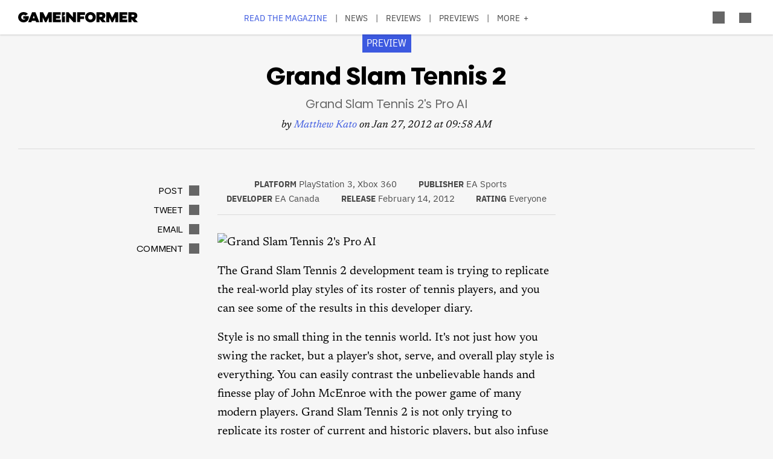

--- FILE ---
content_type: text/html; charset=UTF-8
request_url: https://gameinformer.com/games/grand_slam_tennis_2/b/xbox360/archive/2012/01/27/grand-slam-tennis-2-39-s-pro-ai.aspx
body_size: 13787
content:

<!DOCTYPE html>
<html lang="en" dir="ltr" prefix="content: http://purl.org/rss/1.0/modules/content/  dc: http://purl.org/dc/terms/  foaf: http://xmlns.com/foaf/0.1/  og: http://ogp.me/ns#  rdfs: http://www.w3.org/2000/01/rdf-schema#  schema: http://schema.org/  sioc: http://rdfs.org/sioc/ns#  sioct: http://rdfs.org/sioc/types#  skos: http://www.w3.org/2004/02/skos/core#  xsd: http://www.w3.org/2001/XMLSchema# ">
	<head>
    <script src="/modules/custom/gi_async_load/js/bus.js"></script>
    		<meta charset="utf-8" />
<meta name="description" content="Developer EA Canada is working to make all the pros replicate their real-world styles." />
<link rel="canonical" href="https://gameinformer.com/games/grand_slam_tennis_2/b/xbox360/archive/2012/01/27/grand-slam-tennis-2-39-s-pro-ai.aspx" />
<meta property="og:site_name" content="Game Informer" />
<meta property="og:type" content="article" />
<meta property="og:url" content="https://gameinformer.com/games/grand_slam_tennis_2/b/xbox360/archive/2012/01/27/grand-slam-tennis-2-39-s-pro-ai.aspx" />
<meta property="og:title" content="Grand Slam Tennis 2 Preview - Grand Slam Tennis 2&#039;s Pro AI - Game Informer" />
<meta property="og:description" content="Developer EA Canada is working to make all the pros replicate their real-world styles." />
<meta property="og:image" content="https://gameinformer.com/sites/default/files/styles/thumbnail/public/legacy-images/Grand%20Slam%20Tennis%202%27s%20Pro%20AI/gst21.27.12610.jpg.webp" />
<meta property="og:image:url" content="https://gameinformer.com//sites/default/files/imagefeed/social/gisocial.jpg" />
<meta property="article:author" content="Matthew Kato" />
<meta name="twitter:card" content="summary_large_image" />
<meta name="twitter:site" content="@gameinformer" />
<meta name="twitter:title" content="Grand Slam Tennis 2 Preview - Grand Slam Tennis 2&#039;s Pro AI - Game Informer" />
<meta name="twitter:description" content="Developer EA Canada is working to make all the pros replicate their real-world styles." />
<meta name="twitter:image" content="https://gameinformer.com/sites/default/files/styles/thumbnail/public/legacy-images/Grand%20Slam%20Tennis%202%27s%20Pro%20AI/gst21.27.12610.jpg.webp" />
<meta name="google-site-verification" content="o5A7Uv9IqgeB7CmagZll1TjQbSFAurfCiiPpEXqrUlc" />
<meta name="theme-color" content="#1f64e2" />
<meta name="HandheldFriendly" content="true" />
<meta name="viewport" content="width=device-width, initial-scale=1" />
<meta name="msapplication-TileColor" content="#1f64e2" />
<meta name="msapplication-TileImage" content="/sites/default/files/favicons/mstile-144x144.png" />
<meta name="theme-color" content="#ffffff" />
<meta name="Generator" content="Drupal 11 (https://www.drupal.org); Commerce 3" />
<meta name="MobileOptimized" content="width" />
<link rel="apple-touch-icon" sizes="180x180" href="/sites/default/files/favicons/apple-touch-icon.png" />
<link rel="icon" type="image/png" sizes="32x32" href="/sites/default/files/favicons/favicon-32x32.png" />
<link rel="icon" type="image/png" sizes="16x16" href="/sites/default/files/favicons/favicon-16x16.png" />
<link rel="manifest" crossorigin="use-credentials" href="/sites/default/files/favicons/site.webmanifest" />
<link rel="mask-icon" href="/sites/default/files/favicons/safari-pinned-tab.svg" color="#1f64e2" />
<link rel="shortcut icon" href="/sites/default/files/favicons/favicon.ico" />

		<title>Grand Slam Tennis 2 Preview - Grand Slam Tennis 2&#039;s Pro AI - Game Informer</title>
		<link rel="stylesheet" media="all" href="/themes/contrib/stable/css/system/components/align.module.css?t8i7df" />
<link rel="stylesheet" media="all" href="/themes/contrib/stable/css/system/components/fieldgroup.module.css?t8i7df" />
<link rel="stylesheet" media="all" href="/themes/contrib/stable/css/system/components/container-inline.module.css?t8i7df" />
<link rel="stylesheet" media="all" href="/themes/contrib/stable/css/system/components/clearfix.module.css?t8i7df" />
<link rel="stylesheet" media="all" href="/themes/contrib/stable/css/system/components/details.module.css?t8i7df" />
<link rel="stylesheet" media="all" href="/themes/contrib/stable/css/system/components/hidden.module.css?t8i7df" />
<link rel="stylesheet" media="all" href="/themes/contrib/stable/css/system/components/item-list.module.css?t8i7df" />
<link rel="stylesheet" media="all" href="/themes/contrib/stable/css/system/components/js.module.css?t8i7df" />
<link rel="stylesheet" media="all" href="/themes/contrib/stable/css/system/components/nowrap.module.css?t8i7df" />
<link rel="stylesheet" media="all" href="/themes/contrib/stable/css/system/components/position-container.module.css?t8i7df" />
<link rel="stylesheet" media="all" href="/themes/contrib/stable/css/system/components/reset-appearance.module.css?t8i7df" />
<link rel="stylesheet" media="all" href="/themes/contrib/stable/css/system/components/resize.module.css?t8i7df" />
<link rel="stylesheet" media="all" href="/themes/contrib/stable/css/system/components/system-status-counter.css?t8i7df" />
<link rel="stylesheet" media="all" href="/themes/contrib/stable/css/system/components/system-status-report-counters.css?t8i7df" />
<link rel="stylesheet" media="all" href="/themes/contrib/stable/css/system/components/system-status-report-general-info.css?t8i7df" />
<link rel="stylesheet" media="all" href="/themes/contrib/stable/css/system/components/tablesort.module.css?t8i7df" />
<link rel="stylesheet" media="all" href="/themes/contrib/stable/css/core/components/progress.module.css?t8i7df" />
<link rel="stylesheet" media="all" href="/themes/contrib/stable/css/core/components/ajax-progress.module.css?t8i7df" />
<link rel="stylesheet" media="all" href="/modules/custom/gi5_ads/css/ads_blocker_stripe.css?t8i7df" />
<link rel="stylesheet" media="all" href="/modules/custom/gi5_ads/css/ads_skin.css?t8i7df" />
<link rel="stylesheet" media="all" href="/modules/custom/gi5_ads/css/ads_sizing.css?t8i7df" />
<link rel="stylesheet" media="all" href="/modules/custom/gi5_ads/css/video/ads_video.css?t8i7df" />
<link rel="stylesheet" media="all" href="/modules/custom/gi5_ads/css/video/video-js.min.css?t8i7df" />
<link rel="stylesheet" media="all" href="/modules/custom/gi5_ads/css/video/videojs.ads.css?t8i7df" />
<link rel="stylesheet" media="all" href="/modules/custom/gi5_ads/css/video/videojs.ima.css?t8i7df" />
<link rel="stylesheet" media="all" href="/modules/contrib/poll/css/poll.base.css?t8i7df" />
<link rel="stylesheet" media="all" href="/modules/contrib/poll/css/poll.theme.css?t8i7df" />
<link rel="stylesheet" media="all" href="/themes/contrib/stable/css/toolbar/toolbar.module.css?t8i7df" />
<link rel="stylesheet" media="all" href="/themes/contrib/stable/css/views/views.module.css?t8i7df" />
<link rel="stylesheet" media="all" href="/themes/contrib/stable/css/toolbar/toolbar.menu.css?t8i7df" />
<link rel="stylesheet" media="all" href="/modules/contrib/better_exposed_filters/css/better_exposed_filters.css?t8i7df" />
<link rel="stylesheet" media="all" href="/modules/custom/gi_general/css/toolbar-custom.css?t8i7df" />
<link rel="stylesheet" media="all" href="/modules/contrib/paragraphs/css/paragraphs.unpublished.css?t8i7df" />
<link rel="stylesheet" media="all" href="/themes/contrib/stable/css/toolbar/toolbar.theme.css?t8i7df" />
<link rel="stylesheet" media="all" href="/themes/contrib/stable/css/toolbar/toolbar.icons.theme.css?t8i7df" />
<link rel="stylesheet" media="all" href="/themes/contrib/stable/css/core/assets/vendor/normalize-css/normalize.css?t8i7df" />
<link rel="stylesheet" media="all" href="/themes/contrib/stable/css/core/normalize-fixes.css?t8i7df" />
<link rel="stylesheet" media="all" href="/themes/custom/gi5/css/base/reset.min.css?t8i7df" />
<link rel="stylesheet" media="all" href="/themes/custom/gi5/css/layout/layout.min.css?t8i7df" />
<link rel="stylesheet" media="all" href="/themes/contrib/classy/css/components/action-links.css?t8i7df" />
<link rel="stylesheet" media="all" href="/themes/contrib/classy/css/components/breadcrumb.css?t8i7df" />
<link rel="stylesheet" media="all" href="/themes/contrib/classy/css/components/button.css?t8i7df" />
<link rel="stylesheet" media="all" href="/themes/contrib/classy/css/components/collapse-processed.css?t8i7df" />
<link rel="stylesheet" media="all" href="/themes/contrib/classy/css/components/container-inline.css?t8i7df" />
<link rel="stylesheet" media="all" href="/themes/contrib/classy/css/components/details.css?t8i7df" />
<link rel="stylesheet" media="all" href="/themes/contrib/classy/css/components/exposed-filters.css?t8i7df" />
<link rel="stylesheet" media="all" href="/themes/contrib/classy/css/components/field.css?t8i7df" />
<link rel="stylesheet" media="all" href="/themes/contrib/classy/css/components/form.css?t8i7df" />
<link rel="stylesheet" media="all" href="/themes/contrib/classy/css/components/icons.css?t8i7df" />
<link rel="stylesheet" media="all" href="/themes/contrib/classy/css/components/inline-form.css?t8i7df" />
<link rel="stylesheet" media="all" href="/themes/contrib/classy/css/components/item-list.css?t8i7df" />
<link rel="stylesheet" media="all" href="/themes/contrib/classy/css/components/link.css?t8i7df" />
<link rel="stylesheet" media="all" href="/themes/contrib/classy/css/components/links.css?t8i7df" />
<link rel="stylesheet" media="all" href="/themes/contrib/classy/css/components/menu.css?t8i7df" />
<link rel="stylesheet" media="all" href="/themes/contrib/classy/css/components/more-link.css?t8i7df" />
<link rel="stylesheet" media="all" href="/themes/contrib/classy/css/components/pager.css?t8i7df" />
<link rel="stylesheet" media="all" href="/themes/contrib/classy/css/components/tabledrag.css?t8i7df" />
<link rel="stylesheet" media="all" href="/themes/contrib/classy/css/components/tableselect.css?t8i7df" />
<link rel="stylesheet" media="all" href="/themes/contrib/classy/css/components/tablesort.css?t8i7df" />
<link rel="stylesheet" media="all" href="/themes/contrib/classy/css/components/tabs.css?t8i7df" />
<link rel="stylesheet" media="all" href="/themes/contrib/classy/css/components/textarea.css?t8i7df" />
<link rel="stylesheet" media="all" href="/themes/contrib/classy/css/components/ui-dialog.css?t8i7df" />
<link rel="stylesheet" media="all" href="/themes/contrib/classy/css/components/messages.css?t8i7df" />
<link rel="stylesheet" media="all" href="/themes/contrib/classy/css/components/progress.css?t8i7df" />
<link rel="stylesheet" media="all" href="/themes/custom/gi5/css/blocks/block-next_game_details.min.css?t8i7df" />
<link rel="stylesheet" media="all" href="/themes/custom/gi5/css/components/featherlight/featherlight.css?t8i7df" />
<link rel="stylesheet" media="all" href="/themes/custom/gi5/css/components/featherlight/featherlight-custom.css?t8i7df" />
<link rel="stylesheet" media="all" href="/themes/custom/gi5/css/admin.min.css?t8i7df" />
<link rel="stylesheet" media="all" href="/themes/custom/gi5/css/components/scrollbar-default.min.css?t8i7df" />
<link rel="stylesheet" media="all" href="/themes/custom/gi5/css/components/scrollbar-dark.min.css?t8i7df" />
<link rel="stylesheet" media="all" href="/themes/custom/gi5/css/components/slick/slick.css?t8i7df" />
<link rel="stylesheet" media="all" href="/themes/custom/gi5/css/components/slick/slick-theme.css?t8i7df" />
<link rel="stylesheet" media="all" href="/themes/custom/gi5/css/admin/toolbar.icons.theme-custom.css?t8i7df" />
<link rel="stylesheet" media="all" href="/themes/custom/gi5/css/blocks/block-next_game_details-default.min.css?t8i7df" />
<link rel="stylesheet" media="all" href="/themes/custom/gi5/css/blocks/block-next_game_details-dark.min.css?t8i7df" />
<link rel="stylesheet" media="all" href="/themes/custom/gi5/css/theme/font-face.min.css?t8i7df" />
<link rel="stylesheet" media="all" href="/themes/custom/gi5/css/style.min.css?t8i7df" />
<link rel="stylesheet" media="all" href="/themes/custom/gi5/css/colors-default.min.css?t8i7df" />
<link rel="stylesheet" media="all" href="/themes/custom/gi5/css/events.min.css?t8i7df" />
<link rel="stylesheet" media="all" href="/themes/custom/gi5/css/layout/layout-default.min.css?t8i7df" />
<link rel="stylesheet" media="all" href="/themes/custom/gi5/css/layout/layout-dark.min.css?t8i7df" />
<link rel="stylesheet" media="all" href="/themes/custom/gi5/css/colors-dark.min.css?t8i7df" />
<link rel="stylesheet" media="all" href="/themes/custom/gi5/css/header-dark.min.css?t8i7df" />

		<script type="application/json" data-drupal-selector="drupal-settings-json">{"path":{"baseUrl":"\/","pathPrefix":"","currentPath":"node\/104059","currentPathIsAdmin":false,"isFront":false,"currentLanguage":"en"},"pluralDelimiter":"\u0003","suppressDeprecationErrors":true,"ajaxPageState":{"libraries":"[base64]","theme":"gi5","theme_token":null},"ajaxTrustedUrl":{"\/search":true},"gtag":{"tagId":"","consentMode":false,"otherIds":[],"events":[],"additionalConfigInfo":[]},"gtm":{"tagId":null,"settings":{"data_layer":"dataLayer","include_classes":false,"allowlist_classes":"","blocklist_classes":"","include_environment":false,"environment_id":"","environment_token":""},"tagIds":["GTM-TRQXJ9"]},"adsBlockerForm":{"text":null,"textColor":null,"bgColor":null,"dmTextColor":null,"dmBgColor":null},"statistics":{"data":{"nid":"104059"},"url":"\/modules\/contrib\/statistics\/statistics.php"},"ad_mpu":true,"extra_ads":1,"extra_ads_frequency":"3","disqusComments":"gameinformeronline","ad_leaderboard":true,"ad_video_desktop":1,"ad_video_mobile":1,"ad_videofloat_desktop":1,"ad_videofloat_mobile":1,"video_player":"https:\/\/pubads.g.doubleclick.net\/gampad\/ads?iu=\/110589567\/giweb\/V_Pushdown_Floater_Posts\u0026description_url=[placeholder]\u0026tfcd=0\u0026npa=0\u0026sz=400x300%7C640x480%7C1920x1080\u0026gdfp_req=1\u0026output=vast\u0026unviewed_position_start=1\u0026env=vp\u0026impl=s\u0026correlator=","better_exposed_filters":{"autosubmit_exclude_textfield":true},"disqus":{"domain":"gameinformeronline","url":"https:\/\/gameinformer.com\/games\/grand_slam_tennis_2\/b\/xbox360\/archive\/2012\/01\/27\/grand-slam-tennis-2-39-s-pro-ai.aspx","title":"Grand Slam Tennis 2\u0027s Pro AI","identifier":"node\/104059"},"user":{"uid":0,"permissionsHash":"f0c740a79d7ba8d2ccc41f06e26339e862a55c8ab830c08e5b46407630ccb864"}}</script>
<script src="/core/assets/vendor/jquery/jquery.min.js?v=4.0.0-beta.2"></script>
<script src="/core/assets/vendor/once/once.min.js?v=1.0.1"></script>
<script src="/core/misc/drupalSettingsLoader.js?v=11.1.6"></script>
<script src="/core/misc/drupal.js?v=11.1.6"></script>
<script src="/core/misc/drupal.init.js?v=11.1.6"></script>
<script src="/modules/custom/gi_darkmode/js/darkmode.js?t8i7df" async data-cookieyes="cookieyes-necessary"></script>
<script src="/modules/custom/gi_darkmode/modules/gi_darkmode_disqus_fix/js/disqus_fix.js?t8i7df" async></script>
<script src="/themes/custom/gi5/js/global/jquery-3.7.1.min.js?t8i7df"></script>
<script src="/modules/custom/gi_async_load/js/async_load.js?t8i7df" data-cookieyes="cookieyes-necessary"></script>
<script src="https://securepubads.g.doubleclick.net/tag/js/gpt.js" async data-cookieyes="cookieyes-advertisement"></script>
<script src="/modules/custom/gi5_ads/js/tracking/salesforce.js?t8i7df" data-id="ta1z3cj7k" data-version="3" data-cookieyes="cookieyes-advertisement"></script>
<script src="https://cdn.krxd.net/controltag/ta1z3cj7k.js" data-cookieyes="cookieyes-advertisement"></script>
<script src="/modules/custom/gi5_ads/js/tracking/comscore.js?t8i7df" data-cookieyes="cookieyes-advertisement"></script>
<script src="https://sb.scorecardresearch.com/beacon.js" data-cookieyes="cookieyes-advertisement"></script>
<script src="https://js-sec.indexww.com/ht/p/191727-252275115039054.js" async data-cookieyes="cookieyes-advertisement"></script>
<script src="/modules/custom/gi5_ads/js/ad_setup.js?t8i7df" data-cookieyes="cookieyes-advertisement"></script>
<script src="/modules/custom/gi5_ads/js/ad_size_mapping.js?t8i7df" data-cookieyes="cookieyes-advertisement"></script>
<script src="/modules/custom/gi5_ads/js/content/content_previews.js?t8i7df" data-cookieyes="cookieyes-advertisement"></script>
<script src="/core/modules/toolbar/js/toolbar.anti-flicker.js?v=11.1.6"></script>
<script src="/modules/custom/gi_async_load/js/user_info.js?t8i7df" data-cookieyes="cookieyes-necessary"></script>
<script src="https://www.googletagmanager.com/gtag/js?id=G-PX9YKWLVPB" data-cookieyes="cookieyes-necessary"></script>
<script src="/modules/custom/gi5_ads/js/tracking/gtag.js?t8i7df" data-cookieyes="cookieyes-necessary" async></script>
<script src="/modules/contrib/google_tag/js/gtag.js?t8i7df" data-cookieyes="cookieyes-analytics"></script>
<script src="/modules/contrib/google_tag/js/gtm.js?t8i7df" data-cookieyes="cookieyes-analytics"></script>

		<!-- comScore noscript -->
		<noscript>  <img src="http://b.scorecardresearch.com/p?c1=2&c2=8108451&cv=2.0&cj=1"  alt="Grand Slam Tennis 2's Pro AI" /></noscript>
		<!-- End comScore Tag -->
	</head>
	<body class="path-node page-node-type-preview">
				<a href="#main-content" class="visually-hidden focusable skip-link">
			Skip to main content
		</a>
    <div async-load data-url="/async-load/page-top?context_url=/games/grand_slam_tennis_2/b/xbox360/archive/2012/01/27/grand-slam-tennis-2-39-s-pro-ai.aspx"></div>

		  <div class="dialog-off-canvas-main-canvas" data-off-canvas-main-canvas>
    




<div class="layout-container">

	<!-- Include the header file -->
	          <div class="top-bar">
            <header id="navbar" role="banner">
        <div class="max-width-container">
          <div class="header-logo">
              <div class="region region-header-logo">
    <div id="block-gi5-branding" class="block block-system block-system-branding-block">
  
    
        <a href="/" rel="home" class="site-logo">
      <img src="/themes/custom/gi5/logo.svg" alt="Home" />
    </a>
      </div>

  </div>

                      </div>
          <div class="header-left-container">
                        <div class="header-social-links">
	<div class="header-icon">
		<a href="http://x.com/GameInformer" target="_blank" class="social-icon twitter">Twitter</a>
	</div>
	<div class="header-icon">
		<a href="http://facebook.com/officialgameinformer" target="_blank" class="social-icon facebook">Facebook</a>
	</div>
	<div class="header-icon">
		<a href="https://www.instagram.com/gameinformermagazine/" target="_blank" class="social-icon instagram">Instagram</a>
	</div>
	<div class="header-icon">
		<a href="https://www.twitch.tv/gameinformer" target="_blank" class="social-icon twitch">Twitch</a>
	</div>
	<div class="header-icon">
		<a href="http://www.youtube.com/gameinformer" target="_blank" class="social-icon youtube">YouTube</a>
	</div>
	<div class="header-icon">
		<a href="https://www.tiktok.com/@game_informer" target="_blank" class="social-icon tiktok">TikTok</a>
	</div>
</div>
                      </div>
                      <div class="header-nav">
                <div class="region region-header-nav">
    <nav role="navigation" aria-labelledby="block-gi5-main-menu-menu" id="block-gi5-main-menu" class="block block-menu navigation menu--main">
            
  <div class="visually-hidden" id="block-gi5-main-menu-menu">Main navigation</div>
  

        
              <ul class="menu">
              			
      <li class="menu-item" id="menu-read-the-magazine">
        <a href="/magazine-archive" data-drupal-link-system-path="node/123429">Read the Magazine</a>
              </li>
          			
      <li class="menu-item" id="menu-news">
        <a href="/news" data-drupal-link-system-path="news">News</a>
              </li>
          			
      <li class="menu-item" id="menu-reviews">
        <a href="/reviews" data-drupal-link-system-path="reviews">Reviews</a>
              </li>
          			
      <li class="menu-item" id="menu-previews">
        <a href="/previews" data-drupal-link-system-path="previews">Previews</a>
              </li>
          			
      <li class="menu-item" id="menu-features">
        <a href="/features" data-drupal-link-system-path="features">Features</a>
              </li>
          			
      <li class="menu-item" id="menu-videos">
        <a href="/videos" data-drupal-link-system-path="videos">Videos</a>
              </li>
          			
      <li class="menu-item" id="menu-podcasts">
        <a href="/podcasts" data-drupal-link-system-path="podcasts">Podcasts</a>
              </li>
          			
      <li class="menu-item" id="menu-2026-release-list">
        <a href="/2026" data-drupal-link-system-path="node/123617">2026 Release List</a>
              </li>
        </ul>
  


  </nav>

  </div>

            </div>
                    <div class="header-right-container">
                    
<div style="display: none" async-load async-load-bool data-url="/async-load/check-role?roles=subscriber&amp;negate=1&amp;context_url=/games/grand_slam_tennis_2/b/xbox360/archive/2012/01/27/grand-slam-tennis-2-39-s-pro-ai.aspx" class="header-newsletter-promo">
    <a href="/subscribe" class="menu-newsletter">SUBSCRIBE</a>
</div>
                        <div class="header-icon search-button">
              <div class="icon-search"></div>
            </div>
                        <div class="header-icon user-button">
              <div class="user-menu user-header">
                <div async-user-info-paceholder data-url="/async-load/user-name?parameter=picture_widget&context_url=/games/grand_slam_tennis_2/b/xbox360/archive/2012/01/27/grand-slam-tennis-2-39-s-pro-ai.aspx"></div>
              </div>
            </div>
                                      <div class="header-icon expanded-menu-button">
                <div class="icon-expanded"></div>
              </div>
                      </div>
        </div>
      </header>

            <div class="header-dropdown" id="search-dropdown">
        <div class="max-width-container">
            <div class="region region-header-dropdown-search">
    <div class="views-exposed-form bef-exposed-form block block-views block-views-exposed-filter-blocksearch-content-page-1" data-bef-auto-submit-full-form="" data-bef-auto-submit="" data-bef-auto-submit-delay="500" data-bef-auto-submit-minimum-length="3" data-drupal-selector="views-exposed-form-search-content-page-1" id="block-exposedformsearch-contentpage-1">
  
    
      <form action="/search" method="get" id="views-exposed-form-search-content-page-766" accept-charset="UTF-8">
  <div class="form--inline clearfix">
  <div class="js-form-item form-item js-form-type-textfield form-type-textfield js-form-item-keyword form-item-keyword">
      		<label for="edit-keyword--2">Search:</label>
	
        <input data-drupal-selector="edit-keyword" type="text" id="edit-keyword--2" name="keyword" value="" size="30" maxlength="128" class="form-text" />

        </div>
<div class="js-form-item form-item js-form-type-select form-type-select js-form-item-type form-item-type">
      		<label for="edit-type--2">Type:</label>
	
        <select data-drupal-selector="edit-type" id="edit-type--2" name="type" class="form-select"><option value="All" selected="selected">- Any -</option><option value="1">Product</option><option value="2">Preview</option><option value="3">Review</option></select>

        </div>
<div class="js-form-item form-item js-form-type-select form-type-select js-form-item-items-per-page form-item-items-per-page">
      		<label for="edit-items-per-page--2">Items per page:</label>
	
        <select data-drupal-selector="edit-items-per-page" id="edit-items-per-page--2" name="items_per_page" class="form-select"><option value="10">10</option><option value="20" selected="selected">20</option><option value="50">50</option><option value="100">100</option></select>

        </div>
<div class="js-form-item form-item js-form-type-select form-type-select js-form-item-sort-bef-combine form-item-sort-bef-combine">
      		<label for="edit-sort-bef-combine--2">Sort by:</label>
	
        <select data-drupal-selector="edit-sort-bef-combine" id="edit-sort-bef-combine--2" name="sort_bef_combine" class="form-select"><option value="contentbundle_weight_ASC" selected="selected">Most Relevant</option><option value="created_ASC">Oldest first</option><option value="created_DESC">Newest first</option></select>

        </div>
<div data-drupal-selector="edit-actions" class="form-actions js-form-wrapper form-wrapper" id="edit-actions--2"><input data-bef-auto-submit-click="" class="js-hide button js-form-submit form-submit" data-drupal-selector="edit-submit-search-content-2" type="submit" id="edit-submit-search-content--2" value="Search" />
</div>

</div>

</form>

  </div>

  </div>

        </div>
      </div>
      <div class="header-dropdown" id="account-dropdown">
        <div class="max-width-container">
          <div class="account-wrapper">
            <div async-load data-url="/async-load/region?region_id=account_dropdown&amp;context_url=/games/grand_slam_tennis_2/b/xbox360/archive/2012/01/27/grand-slam-tennis-2-39-s-pro-ai.aspx"></div>

          </div>
        </div>
      </div>
      <div class="slide-in scrollbar-hamburger" id="expanded-menu">
        <div class="max-width-container">
		<div class="hamburger-content">
		<div async-load data-url="/async-load/region?region_id=header_hamburger&amp;context_url=/games/grand_slam_tennis_2/b/xbox360/archive/2012/01/27/grand-slam-tennis-2-39-s-pro-ai.aspx"></div>

		<div class="gi5-hamburger-social">
	<div class="gi5-hamburger-social-text">
		Follow Us
	</div>
	<div class="gi5-hamburger-social-icons">
		<div>
			<a href="http://x.com/GameInformer" target="_blank" class="social-icon twitter">Twitter</a>
		</div>
		<div>
			<a href="http://facebook.com/officialgameinformer" target="_blank" class="social-icon facebook">Facebook</a>
		</div>
		<div>
			<a href="https://www.instagram.com/gameinformermagazine/" target="_blank" class="social-icon instagram">Instagram</a>
		</div>
		<div>
			<a href="http://twitch.tv/gameinformer" target="_blank" class="social-icon twitch">Twitch</a>
		</div>
		<div>
			<a href="http://www.youtube.com/gameinformer" target="_blank" class="social-icon youtube">YouTube</a>
		</div>
		<div>
			<a href="https://www.tiktok.com/@game_informer" target="_blank" class="social-icon tiktok">Tiktok</a>
		</div>
	</div>
</div>
	</div>
		<div class="hamburger-bottom">
		<div async-load data-url="/async-load/region?region_id=account_hamburger_menu&amp;context_url=/games/grand_slam_tennis_2/b/xbox360/archive/2012/01/27/grand-slam-tennis-2-39-s-pro-ai.aspx"></div>

	</div>
</div>
      </div>

    </div>

  	<main role="main" data-membership="0">
		<a id="main-content" tabindex="-1"></a>
				<div class="content-wrapper">
			<div class="layout-content">
				  <div class="region region-announcements">
    <div id="block-announcementsubscription" class="block block-block-content block-block-contentde0a1df2-408b-4a05-8db4-6ae77ff8efdc">
  
    
      <div async-load data-url="/async-load/block?block_plugin_id=block_content%3Ade0a1df2-408b-4a05-8db4-6ae77ff8efdc&amp;config%5Bid%5D=block_content%3Ade0a1df2-408b-4a05-8db4-6ae77ff8efdc&amp;config%5Blabel%5D=Announcement%20-%20Subscription&amp;config%5Blabel_display%5D=0&amp;config%5Bprovider%5D=block_content&amp;config%5Bstatus%5D=1&amp;config%5Binfo%5D=&amp;config%5Bview_mode%5D=full&amp;config%5Bgi_async_load%5D%5Basync_load_enabled%5D=1&amp;config%5Bgi_async_load%5D%5Bconditions%5D%5Bgeo_condition%5D%5Bid%5D=geo_condition&amp;config%5Bgi_async_load%5D%5Bconditions%5D%5Bgeo_condition%5D%5Bheader_name%5D=CF-IPCountry&amp;&amp;config%5Bgi_async_load%5D%5Bconditions%5D%5Bgeo_condition%5D%5Bnegate%5D=0&amp;conditions%5Bgeo_condition%5D%5Bid%5D=geo_condition&amp;conditions%5Bgeo_condition%5D%5Bheader_name%5D=CF-IPCountry&amp;&amp;conditions%5Bgeo_condition%5D%5Bnegate%5D=0&amp;context_url=/guide/2020/12/07/all-confirmed-animal-crossing-new-horizons-haunted-art-pieces"></div>

  </div>

  </div>

				


				  <div class="region region-content">
    <div async-load data-url="/async-load/block?block_plugin_id=system_messages_block&amp;context_url=/games/grand_slam_tennis_2/b/xbox360/archive/2012/01/27/grand-slam-tennis-2-39-s-pro-ai.aspx"></div>
<div id="block-gi5-content" class="block block-system block-system-main-block">
  
    
      



<div class="ds-overlay">
	
            <div class="field field--name-dynamic-token-fieldnode-widget-share-buttons-mobile- field--type-ds field--label-hidden gi5-dynamic-token-fieldnode-widget-share-buttons-mobile- gi5-ds field__item"><!-- Bottom Bar -->
<div class="gi5-mobile-float" id="gi5-mobile-float"> 
	<!-- Social -->
	<div class="gi5-social-share">
		<div>
			<div class="share-button"><span>Share</span> </div>
		</div>
		<div>
			<div class="follow-button"><span>Follow Us</span> </div>
		</div>
	</div>
	<!-- Ad -->
<!--
	  <div class="ad-mobile">
		<div class="gi5-close-button" id="ad-mobile-close">Close</div>
		<div class="ads leaderboard-bottom">
<div id="div-gpt-ad-placeholder-9"><script>
			googletag.cmd.push(function() {
				googletag.display('div-gpt-ad-placeholder-9');
			});
		</script>
                </div>
        </div>
-->

	</div>
</div>

<!-- Share Modal -->
<div class="share-dialog gi5-modal">
	<div class="gi5-modal-container">
		<div class="gi5-modal-title">Share</div>
		<div class="gi5-close-button" id="share-close">Close</div>
		<div class="gi5-social-buttons"> 
			<a href="https://www.facebook.com/sharer/sharer.php?u=https://gameinformer.com/games/grand_slam_tennis_2/b/xbox360/archive/2012/01/27/grand-slam-tennis-2-39-s-pro-ai.aspx" target="_blank" class="gi5-social-button facebook"><span>Post</span> </a> 
			<a href="https://x.com/intent/tweet?url=https://gameinformer.com/games/grand_slam_tennis_2/b/xbox360/archive/2012/01/27/grand-slam-tennis-2-39-s-pro-ai.aspx&amp;text=Grand Slam Tennis 2&#039;s Pro AI&amp;via=gameinformer" target="_blank" class="gi5-social-button twitter"><span>Tweet</span> </a> 
			<a href="/cdn-cgi/l/email-protection#[base64]" target="_blank" class="gi5-social-button email"><span>Email</span> </a> 
		</div>
		<div class="gi5-social-button">
			<div class="share-url-wrapper">
				<div class="share-url" id="share-url">https://gameinformer.com/games/grand_slam_tennis_2/b/xbox360/archive/2012/01/27/grand-slam-tennis-2-39-s-pro-ai.aspx</div>
				<div class="copy-link">Copy Link</div>
			</div>
		</div>
	</div>
</div>

<!-- Follow Modal -->
<div class="follow-dialog gi5-modal">
	<div class="gi5-modal-container">
		<div class="gi5-modal-title">Follow Us</div>
		<div class="gi5-close-button" id="follow-close">Close</div>
		<div class="gi5-social-buttons"> 
			<a href="http://x.com/GameInformer" class="gi5-social-button twitter" target="_blank"> <span>Twitter</span> </a> 
			<a href="http://facebook.com/officialgameinformer" class="gi5-social-button facebook" target="_blank"> <span>Facebook</span> </a> 
			<a href="https://www.instagram.com/gameinformermagazine/" class="gi5-social-button instagram" target="_blank"> <span>Instagram</span> </a> 
			<a href="http://twitch.tv/gameinformer" class="gi5-social-button twitch" target="_blank"> <span>Twitch</span> </a> 
			<a href="https://www.youtube.com/gameinformer" class="gi5-social-button youtube" target="_blank"> <span>YouTube</span> </a> </div>
	</div>
</div>

<script data-cfasync="false" src="/cdn-cgi/scripts/5c5dd728/cloudflare-static/email-decode.min.js"></script><script type="text/javascript">
window.addEventListener('load', function() {
	if (jQuery(".gi5-mobile-float").is(":visible")) {
	jQuery("body").addClass('gi5-mobile-float-active');
}
})
</script></div>
      
</div>

	<div class="ds-full-width">
		
            <div class="field field--name-dynamic-block-fieldnode-ad-content-preview-video field--type-ds field--label-hidden gi5-dynamic-block-fieldnode-ad-content-preview-video gi5-ds field__item"><div async-load data-url="/async-load/block?block_plugin_id=gi5_ads_content_preview_video&amp;context_url=/games/grand_slam_tennis_2/b/xbox360/archive/2012/01/27/grand-slam-tennis-2-39-s-pro-ai.aspx"></div>
</div>
      
            <div class="field field--name-dynamic-block-fieldnode-ad-content-preview-interstitial field--type-ds field--label-hidden gi5-dynamic-block-fieldnode-ad-content-preview-interstitial gi5-ds field__item"><div async-load data-url="/async-load/block?block_plugin_id=gi5_ads_content_preview_interstitial&amp;context_url=/games/grand_slam_tennis_2/b/xbox360/archive/2012/01/27/grand-slam-tennis-2-39-s-pro-ai.aspx"></div>
</div>
      
            <div class="field field--name-dynamic-block-fieldnode-content-bug field--type-ds field--label-hidden gi5-dynamic-block-fieldnode-content-bug gi5-ds field__item"><div class="views-element-container"><div class="view view-content-bug view-id-content_bug view-display-id-block_1 js-view-dom-id-46c21b544bc7492a0a0ae534fbbb32c930d316ea1e0a4d7b99ef4cfb92d72aa4">
  
    
      
      <div class="view-content">
          <div>			<div class="bug-text">Preview</div>
	</div>

    </div>
  
          </div>
</div>
</div>
      
	</div>

<div class="node node--type-preview node--view-mode-full ds-standard-article clearfix">

	

						<div class="ds-header">
				
      <div class="field gi5-field-product gi5-entity-reference field--name-field-product field--type-entity-reference field--label-hidden field__items"><h1 class="page-title">
                                          Grand Slam Tennis 2
                  </h1>
    </div>
  
            <div class="field field--name-node-title field--type-ds field--label-hidden gi5-node-title gi5-ds field__item"><div class="subtitle">
  Grand Slam Tennis 2&#039;s Pro AI
</div>
</div>
      
            <div class="field field--name-dynamic-token-fieldnode-author-details field--type-ds field--label-hidden gi5-dynamic-token-fieldnode-author-details gi5-ds field__item"><div class="author-details">by <a href="https://gameinformer.com/user/matthew-kato">Matthew Kato</a> on Jan 27, 2012 at 09:58 AM</div>
</div>
      
            <div class="field field--name-dynamic-block-fieldnode-ad-content-preview-leaderboard field--type-ds field--label-hidden gi5-dynamic-block-fieldnode-ad-content-preview-leaderboard gi5-ds field__item"><div async-load data-url="/async-load/block?block_plugin_id=gi5_ads_content_preview_leaderboard&amp;context_url=/games/grand_slam_tennis_2/b/xbox360/archive/2012/01/27/grand-slam-tennis-2-39-s-pro-ai.aspx"></div>
</div>
      
			</div>
							<div class="ds-wrapper ds-content-wrapper legacy">
									<div class="ds-left sticky">
					
            <div class="field field--name-dynamic-block-fieldnode-block-subscribe-sidebar field--type-ds field--label-hidden gi5-dynamic-block-fieldnode-block-subscribe-sidebar gi5-ds field__item"><div class="block block-block-content block-block-contentaff0a4ef-9923-49b4-9e5c-18d1c73dab5d">
  
    
      <div async-load data-url="/async-load/block?block_plugin_id=block_content%3Aaff0a4ef-9923-49b4-9e5c-18d1c73dab5d&amp;config%5Bid%5D=block_content%3Aaff0a4ef-9923-49b4-9e5c-18d1c73dab5d&amp;config%5Blabel%5D=&amp;config%5Blabel_display%5D=visible&amp;config%5Bprovider%5D=block_content&amp;config%5Bstatus%5D=1&amp;config%5Binfo%5D=&amp;config%5Bview_mode%5D=full&amp;config%5Bgi_async_load%5D%5Basync_load_enabled%5D=1&amp;&amp;&amp;context_url=/games/grand_slam_tennis_2/b/xbox360/archive/2012/01/27/grand-slam-tennis-2-39-s-pro-ai.aspx"></div>

  </div>
</div>
      
            <div class="field field--name-dynamic-block-fieldnode-widget-share field--type-ds field--label-hidden gi5-dynamic-block-fieldnode-widget-share gi5-ds field__item"><div class="views-element-container"><div class="view view-widget-share view-id-widget_share view-display-id-block_1 js-view-dom-id-c2ff900e391213585d880aceb5c706f51f87048cc135a4a98a57e9e73143a0cc">
  
    
      
      <div class="view-content">
          <div class="views-row"><div class="views-field views-field-nothing"><span class="field-content"><section class="social-share">
	<h2 class="social-share-header">Share</h2>
	<div class="social-share-buttons">
		<div class="social-share-button social-share-facebook"><a href="https://www.facebook.com/sharer/sharer.php?u=https://gameinformer.com/games/grand_slam_tennis_2/b/xbox360/archive/2012/01/27/grand-slam-tennis-2-39-s-pro-ai.aspx" target="_blank"><span class="social-icon facebook">Facebook</span><span>Post</span></a></div>

		<div class="social-share-button social-share-twitter"><a href="https://x.com/intent/tweet?url=https://gameinformer.com/games/grand_slam_tennis_2/b/xbox360/archive/2012/01/27/grand-slam-tennis-2-39-s-pro-ai.aspx&amp;text=Grand Slam Tennis 2&#039;s Pro AI&amp;via=gameinformer" target="_blank"><span class="social-icon twitter">Twitter</span><span>Tweet</span></a></div>

		<div class="social-share-button social-share-email">
			<a href="/cdn-cgi/l/email-protection#[base64]">
				<span class="social-icon email">Email</span><span>Email</span></a>
			</a>
		</div>

		<div class="social-share-button social-share-comment" data-nid="104059"><a href="#comments"><span class="social-icon comment">Comment</span><span>Comment</span></a></div>
	</div>
</section></span></div></div>

    </div>
  
          </div>
</div>
</div>
      
				</div>
										<div class="ds-main">
							
            <div class="field field--name-dynamic-block-fieldnode-widget-new-game-details field--type-ds field--label-hidden gi5-dynamic-block-fieldnode-widget-new-game-details gi5-ds field__item"><div class="views-element-container">
<div class="view view-widget-new-game-details view-id-widget_new_game_details view-display-id-block_1 js-view-dom-id-b7bd0d50d689de3b96870e0390db98bb339f3029029e8c3aaac127e0862177ad">
  
    
      
      <div class="view-content">
          <div class="views-row"><div class="views-field views-field-nothing"><span class="field-content">	<div class="gi5-game-details game-details">
						
																																																																																																													<div class="game-details-platform gi5-game-details-platform gi5-game-details-field" data-platform="PlayStation 3, Xbox 360">
				<span class="gi5-game-details-label">Platform</span>
				PlayStation 3, Xbox 360
	</div>
			
			<div class="gi5-game-details-publisher gi5-game-details-field">
		<span class="gi5-game-details-label">Publisher</span>
		EA Sports
	</div>
		
			<div class="gi5-game-details-developer gi5-game-details-field">
		<span class="gi5-game-details-label">Developer</span>
		EA Canada
	</div>
		
					<div class="gi5-game-details-release gi5-game-details-field">
		<span class="gi5-game-details-label">Release</span>
					<time datetime="2012-02-14T12:00:00Z" class="datetime">February 14, 2012</time>
			
			</div>
			
			<div class="gi5-game-details-rating gi5-game-details-field">
		<span class="gi5-game-details-label">Rating</span>
		Everyone
	</div>
				</div></span></div></div>

    </div>
  
          </div>
</div>
</div>
      
            <div class="clearfix text-formatted field field--name-body field--type-text-with-summary field--label-hidden gi5-body gi5-text-with-summary field__item"><p><img src="https://s3.amazonaws.com/prod-media.gameinformer.com/styles/body_default/s3/legacy-images/imagefeed/Grand%20Slam%20Tennis%202%27s%20Pro%20AI/gst21.27.12610.jpg" class="legacy-img" border="0" alt="Grand Slam Tennis 2's Pro AI" /></p>
<p>The Grand Slam Tennis 2 development team is trying to replicate the real-world play styles of its roster of tennis players, and you can see some of the results in this developer diary.</p>
<p>Style is no small thing in the tennis world. It's not just how you swing the racket, but a player's shot, serve, and overall play style is everything. You can easily contrast the unbelievable hands and finesse play of John McEnroe with the power game of many modern players. Grand Slam Tennis 2 is not only trying to replicate its roster of current and historic players, but also infuse every opponent you go up against with enough brains to make each point and set a real chess match.</p>
<p>Grand Slam Tennis 2 comes out for Xbox 360 and PlayStation 3 on February 14. For more on the game, check out this <a href="http://www.gameinformer.com/games/grand_slam_tennis_2/b/xbox360/archive/2012/01/25/becoming-a-champion-in-grand-slam-tennis-2.aspx">previous developer diary covering the game's career mode</a>.</p>
<p><video data-account="694940074001" data-player="default" data-embed="default" data-application-id="true" class="legacy-video video-js" controls="true" data-video-id="1418554075001"></video><script data-cfasync="false" src="/cdn-cgi/scripts/5c5dd728/cloudflare-static/email-decode.min.js"></script><script type="text/javascript" src="https://players.brightcove.net/694940074001/default_default/index.min.js"></script></p></div>
      
            <div class="field field--name-dynamic-block-fieldnode-widget-column-footer field--type-ds field--label-hidden gi5-dynamic-block-fieldnode-widget-column-footer gi5-ds field__item"><div class="views-element-container"><div class="view view-widget-column-footer view-id-widget_column_footer view-display-id-block_1 js-view-dom-id-1d1de1bd805c60d6b29e37e8fee9fff998777db90b8375476571c3e68331db86">
  
    
      
      <div class="view-content">
          <div></div>

    </div>
  
          </div>
</div>
</div>
      
            <div class="field field--name-dynamic-block-fieldnode-widget-product-summary field--type-ds field--label-hidden gi5-dynamic-block-fieldnode-widget-product-summary gi5-ds field__item"><div class="views-element-container"><div class="gi5-widget-product-summary view view-widget-product-summary view-id-widget_product_summary view-display-id-block_1 js-view-dom-id-055f9b74559ecfb18cf190101bad354e241ebdbfc286e0c4acff9a51fdd908d3">
  
    
      <div class="view-header">
      <h2>Products In This Article</h2>
    </div>
      
      <div class="view-content">
          <div class="views-row">
<div class="gi5--product--summary" data-id="28059">
<div class="gi5-summary-left">

<a href="/product/grand-slam-tennis-2"><img src="/sites/default/files/styles/review_summary_game_cover/public/legacy-boxart/grand%20slam%20tennis%202/201240b.jpg.webp" alt="Grand Slam Tennis 2cover" class="image-style-review-summary-game-cover" width="150"></a>
</div>
<div class="gi5-summary-center">
<h3 class="page-title">
<a href="/product/grand-slam-tennis-2" rel="bookmark">
Grand Slam Tennis 2
</a>
</h3>

	<div class="field__wrapper product-platform">
		<div class="field__label">Platform:</div>
						<div class="field__items">
																																																																																																																																																																																																																																																																																																																																	PlayStation 3, Xbox 360
		</div>
	</div>
	<div class="field__wrapper product-release">
		<div class="field__label">Release Date:
		</div>
				<div class="field__items">	<time datetime="2012-02-14T12:00:00Z" class="datetime">February 14, 2012</time>
			
		</div>
	</div>


</div>
<div class="gi5-summary-right">
<div><a href="/product/grand-slam-tennis-2" class="button gi5-info-button">More Info</a></div>
</div>	
</div></div>

    </div>
  
          </div>
</div>
</div>
      
			</div>
							<div class="ds-right sticky">
					<div async-load data-url="/async-load/field?entity_id=104059&amp;entity_type=node&amp;display=node.preview.default&amp;field_name=field_magazine_navigation&amp;context_url=/games/grand_slam_tennis_2/b/xbox360/archive/2012/01/27/grand-slam-tennis-2-39-s-pro-ai.aspx"></div>

            <div class="field field--name-dynamic-block-fieldnode-ad-content-preview-mpu field--type-ds field--label-hidden gi5-dynamic-block-fieldnode-ad-content-preview-mpu gi5-ds field__item"><div async-load data-url="/async-load/block?block_plugin_id=gi5_ads_content_preview_mpu&amp;context_url=/games/grand_slam_tennis_2/b/xbox360/archive/2012/01/27/grand-slam-tennis-2-39-s-pro-ai.aspx"></div>
</div>
      
				</div>
						</div>
												<div class="ds-footer-full legacy">
										
            <div class="field field--name-dynamic-block-fieldnode-block-get-the-magazine field--type-ds field--label-hidden gi5-dynamic-block-fieldnode-block-get-the-magazine gi5-ds field__item"><div class="block block-block-content block-block-content066cb70a-83c3-4978-ae37-b502c0f08f3e">
  
    
      <div async-load data-url="/async-load/block?block_plugin_id=block_content%3A066cb70a-83c3-4978-ae37-b502c0f08f3e&amp;config%5Bid%5D=block_content%3A066cb70a-83c3-4978-ae37-b502c0f08f3e&amp;config%5Blabel%5D=&amp;config%5Blabel_display%5D=visible&amp;config%5Bprovider%5D=block_content&amp;config%5Bstatus%5D=1&amp;config%5Binfo%5D=&amp;config%5Bview_mode%5D=full&amp;config%5Bgi_async_load%5D%5Basync_load_enabled%5D=1&amp;config%5Bgi_async_load%5D%5Bconditions%5D%5Buser_role%5D%5Bid%5D=user_role&amp;config%5Bgi_async_load%5D%5Bconditions%5D%5Buser_role%5D%5Broles%5D%5Bprint_tier%5D=print_tier&amp;config%5Bgi_async_load%5D%5Bconditions%5D%5Buser_role%5D%5Broles%5D%5Bdigital_tier%5D=digital_tier&amp;config%5Bgi_async_load%5D%5Bconditions%5D%5Buser_role%5D%5Bnegate%5D=1&amp;conditions%5Buser_role%5D%5Bid%5D=user_role&amp;conditions%5Buser_role%5D%5Broles%5D%5Bprint_tier%5D=print_tier&amp;conditions%5Buser_role%5D%5Broles%5D%5Bdigital_tier%5D=digital_tier&amp;conditions%5Buser_role%5D%5Bnegate%5D=1&amp;context_url=/games/grand_slam_tennis_2/b/xbox360/archive/2012/01/27/grand-slam-tennis-2-39-s-pro-ai.aspx"></div>

  </div>
</div>
      
            <div class="field field--name-dynamic-block-fieldnode-widget-recommended-articles field--type-ds field--label-hidden gi5-dynamic-block-fieldnode-widget-recommended-articles gi5-ds field__item"><div class="views-element-container"><div class="recommended-articles-widget view view-widget-recommended-articles view-id-widget_recommended_articles view-display-id-block_1 js-view-dom-id-c3f2dd75d5a320d49f41f44ac87e8890b42ee827beee25cd07d0ecd6d552cbe9">
  
    
      <div class="view-header">
      <h2>Popular Content</h2>
    </div>
      
      <div class="view-content">
          <div class="views-row">

<article about="/2026/01/21/ubisoft-cancels-prince-of-persia-remake-and-5-other-games-as-part-of-major" typeof="schema:Article" class="node teaser node--type-article node--promoted node--view-mode-teaser-short" data-id="125802">
  <div class="teaser-left">
    <div class="teaser-left-wrapper">
      <div class="promo-img-thumb">
									<div class="bug-wrapper article-section">News</div>
									<a href="/2026/01/21/ubisoft-cancels-prince-of-persia-remake-and-5-other-games-as-part-of-major" rel="bookmark">
						<img alt="Ubisoft Cancels Prince Of Persia Remake And 5 Other Games As Part Of Major Organizational Reset" src="/sites/default/files/styles/teaser_promoted_image_thumbnail/public/2025/06/16/f79f12cc/POPremakeart.jpg.webp" width="300" height="169" loading="lazy" typeof="foaf:Image" class="image-style-teaser-promoted-image-thumbnail" />


					</a>
				      </div>
    </div>
  </div>
  <div class="teaser-right">
    <div class="teaser-right-wrapper">
      
      <h3 class="page-title article-title">
        <a href="/2026/01/21/ubisoft-cancels-prince-of-persia-remake-and-5-other-games-as-part-of-major" rel="bookmark">
          				<span property="schema:name" class="field field--name-title field--type-string field--label-hidden">Ubisoft Cancels Prince Of Persia Remake And 5 Other Games As Part Of Major Organizational Reset</span>

        </a>
      </h3>
        <span property="schema:name" content="Ubisoft Cancels Prince Of Persia Remake And 5 Other Games As Part Of Major Organizational Reset" class="rdf-meta hidden"></span>

    </div>
  </div>
</article>
</div>
    <div class="views-row">

<article about="/2026/01/23/a-second-super-mario-galaxy-movie-direct-will-air-this-sunday" typeof="schema:Article" class="node teaser node--type-article node--promoted node--view-mode-teaser-short" data-id="125818">
  <div class="teaser-left">
    <div class="teaser-left-wrapper">
      <div class="promo-img-thumb">
									<div class="bug-wrapper article-section">News</div>
									<a href="/2026/01/23/a-second-super-mario-galaxy-movie-direct-will-air-this-sunday" rel="bookmark">
						<img alt="A Second Super Mario Galaxy Movie Direct Will Air This Sunday" src="/sites/default/files/styles/teaser_promoted_image_thumbnail/public/2025/11/12/de3ffc09/mario_10.jpg.webp" width="300" height="169" loading="lazy" typeof="foaf:Image" class="image-style-teaser-promoted-image-thumbnail" />


					</a>
				      </div>
    </div>
  </div>
  <div class="teaser-right">
    <div class="teaser-right-wrapper">
      
      <h3 class="page-title article-title">
        <a href="/2026/01/23/a-second-super-mario-galaxy-movie-direct-will-air-this-sunday" rel="bookmark">
          				<span property="schema:name" class="field field--name-title field--type-string field--label-hidden">A Second Super Mario Galaxy Movie Direct Will Air This Sunday</span>

        </a>
      </h3>
        <span property="schema:name" content="A Second Super Mario Galaxy Movie Direct Will Air This Sunday" class="rdf-meta hidden"></span>

    </div>
  </div>
</article>
</div>
    <div class="views-row">

<article about="/xbox-developer-direct/2026/01/22/the-new-fable-is-finally-arriving-in-autumn-of-this-year" typeof="schema:Article" class="node teaser node--type-article node--promoted node--view-mode-teaser-short" data-id="125816">
  <div class="teaser-left">
    <div class="teaser-left-wrapper">
      <div class="promo-img-thumb">
									
            <div class="field field--name-field-bug field--type-entity-reference field--label-hidden gi5-field-bug gi5-entity-reference field__item">Xbox Developer Direct</div>
      
									<a href="/xbox-developer-direct/2026/01/22/the-new-fable-is-finally-arriving-in-autumn-of-this-year" rel="bookmark">
						<img alt="The New Fable Is Finally Arriving In Autumn Of This Year" src="/sites/default/files/styles/teaser_promoted_image_thumbnail/public/2026/01/22/923b4e92/fable02.jpg.webp" width="300" height="169" loading="lazy" typeof="foaf:Image" class="image-style-teaser-promoted-image-thumbnail" />


					</a>
				      </div>
    </div>
  </div>
  <div class="teaser-right">
    <div class="teaser-right-wrapper">
      
      <h3 class="page-title article-title">
        <a href="/xbox-developer-direct/2026/01/22/the-new-fable-is-finally-arriving-in-autumn-of-this-year" rel="bookmark">
          				<span property="schema:name" class="field field--name-title field--type-string field--label-hidden">The New Fable Is Finally Arriving In Autumn Of This Year</span>

        </a>
      </h3>
        <span property="schema:name" content="The New Fable Is Finally Arriving In Autumn Of This Year" class="rdf-meta hidden"></span>

    </div>
  </div>
</article>
</div>
    <div class="views-row">

<article about="/xbox-developer-direct/2026/01/22/forza-horizon-6-gets-first-gameplay-details-and-may-launch-date" typeof="schema:Article" class="node teaser node--type-article node--promoted node--view-mode-teaser-short" data-id="125813">
  <div class="teaser-left">
    <div class="teaser-left-wrapper">
      <div class="promo-img-thumb">
									
            <div class="field field--name-field-bug field--type-entity-reference field--label-hidden gi5-field-bug gi5-entity-reference field__item">Xbox Developer Direct</div>
      
									<a href="/xbox-developer-direct/2026/01/22/forza-horizon-6-gets-first-gameplay-details-and-may-launch-date" rel="bookmark">
						<img alt="Forza Horizon 6 Gets First Gameplay Details And May Launch Date" src="/sites/default/files/styles/teaser_promoted_image_thumbnail/public/2026/01/22/db12c9bd/forzahorizon6_1.jpg.webp" width="300" height="169" loading="lazy" typeof="foaf:Image" class="image-style-teaser-promoted-image-thumbnail" />


					</a>
				      </div>
    </div>
  </div>
  <div class="teaser-right">
    <div class="teaser-right-wrapper">
      
      <h3 class="page-title article-title">
        <a href="/xbox-developer-direct/2026/01/22/forza-horizon-6-gets-first-gameplay-details-and-may-launch-date" rel="bookmark">
          				<span property="schema:name" class="field field--name-title field--type-string field--label-hidden">Forza Horizon 6 Gets First Gameplay Details And May Launch Date</span>

        </a>
      </h3>
        <span property="schema:name" content="Forza Horizon 6 Gets First Gameplay Details And May Launch Date" class="rdf-meta hidden"></span>

    </div>
  </div>
</article>
</div>
    <div class="views-row">

<article about="/2026/01/21/enshrouded-goes-10-this-fall-as-keen-games-discusses-2026-content-roadmap" typeof="schema:Article" class="node teaser node--type-article node--promoted node--view-mode-teaser-short" data-id="125792">
  <div class="teaser-left">
    <div class="teaser-left-wrapper">
      <div class="promo-img-thumb">
									<div class="bug-wrapper article-section">News</div>
									<a href="/2026/01/21/enshrouded-goes-10-this-fall-as-keen-games-discusses-2026-content-roadmap" rel="bookmark">
						<img alt="Enshrouded Goes 1.0 This Fall As Keen Games Discusses 2026 Content Roadmap" src="/sites/default/files/styles/teaser_promoted_image_thumbnail/public/2026/01/20/61c877e0/enshrouded-dragon.jpg.webp" width="300" height="169" loading="lazy" typeof="foaf:Image" class="image-style-teaser-promoted-image-thumbnail" />


					</a>
				      </div>
    </div>
  </div>
  <div class="teaser-right">
    <div class="teaser-right-wrapper">
      
      <h3 class="page-title article-title">
        <a href="/2026/01/21/enshrouded-goes-10-this-fall-as-keen-games-discusses-2026-content-roadmap" rel="bookmark">
          				<span property="schema:name" class="field field--name-title field--type-string field--label-hidden">Enshrouded Goes 1.0 This Fall As Keen Games Discusses 2026 Content Roadmap</span>

        </a>
      </h3>
        <span property="schema:name" content="Enshrouded Goes 1.0 This Fall As Keen Games Discusses 2026 Content Roadmap" class="rdf-meta hidden"></span>

    </div>
  </div>
</article>
</div>
    <div class="views-row">

<article about="/xbox-developer-direct/2026/01/22/pokemon-developers-beast-of-reincarnation-a-post-apocalyptic" typeof="schema:Article" class="node teaser node--type-article node--promoted node--view-mode-teaser-short" data-id="125814">
  <div class="teaser-left">
    <div class="teaser-left-wrapper">
      <div class="promo-img-thumb">
									
            <div class="field field--name-field-bug field--type-entity-reference field--label-hidden gi5-field-bug gi5-entity-reference field__item">Xbox Developer Direct</div>
      
									<a href="/xbox-developer-direct/2026/01/22/pokemon-developers-beast-of-reincarnation-a-post-apocalyptic" rel="bookmark">
						<img alt="Pokémon Developer&amp;#039;s Beast Of Reincarnation, A Post-Apocalyptic Action RPG, Launches This Summer" src="/sites/default/files/styles/teaser_promoted_image_thumbnail/public/2026/01/22/56a00527/beast05.jpg.webp" width="300" height="169" loading="lazy" typeof="foaf:Image" class="image-style-teaser-promoted-image-thumbnail" />


					</a>
				      </div>
    </div>
  </div>
  <div class="teaser-right">
    <div class="teaser-right-wrapper">
      
      <h3 class="page-title article-title">
        <a href="/xbox-developer-direct/2026/01/22/pokemon-developers-beast-of-reincarnation-a-post-apocalyptic" rel="bookmark">
          				<span property="schema:name" class="field field--name-title field--type-string field--label-hidden">Pokémon Developer&#039;s Beast Of Reincarnation, A Post-Apocalyptic Action RPG, Launches This Summer</span>

        </a>
      </h3>
        <span property="schema:name" content="Pokémon Developer&#039;s Beast Of Reincarnation, A Post-Apocalyptic Action RPG, Launches This Summer" class="rdf-meta hidden"></span>

    </div>
  </div>
</article>
</div>
    <div class="views-row">

<article about="/super-replay/2026/01/23/sonic-and-the-black-knight-part-3-super-replay" typeof="schema:Article" class="node teaser node--type-article node--promoted node--view-mode-teaser-short" data-id="125700">
  <div class="teaser-left">
    <div class="teaser-left-wrapper">
      <div class="promo-img-thumb">
									
            <div class="field field--name-field-bug field--type-entity-reference field--label-hidden gi5-field-bug gi5-entity-reference field__item">super replay</div>
      
									<a href="/super-replay/2026/01/23/sonic-and-the-black-knight-part-3-super-replay" rel="bookmark">
						<img alt="Sonic And The Black Knight - Part 3 | Super Replay" src="/sites/default/files/styles/teaser_promoted_image_thumbnail/public/2026/01/23/6ea77089/_GISuperReplay_SonicAndTheBlackKnight_Ep03.jpg.webp" width="300" height="169" loading="lazy" typeof="foaf:Image" class="image-style-teaser-promoted-image-thumbnail" />


					</a>
				      </div>
    </div>
  </div>
  <div class="teaser-right">
    <div class="teaser-right-wrapper">
      
      <h3 class="page-title article-title">
        <a href="/super-replay/2026/01/23/sonic-and-the-black-knight-part-3-super-replay" rel="bookmark">
          				<span property="schema:name" class="field field--name-title field--type-string field--label-hidden">Sonic And The Black Knight - Part 3 | Super Replay</span>

        </a>
      </h3>
        <span property="schema:name" content="Sonic And The Black Knight - Part 3 | Super Replay" class="rdf-meta hidden"></span>

    </div>
  </div>
</article>
</div>
    <div class="views-row">

<article about="/2026/01/22/super-mario-bros-wonder-gets-switch-2-upgrade-playable-rosalina-and-bellabel-park-in" typeof="schema:Article" class="node teaser node--type-article node--promoted node--view-mode-teaser-short" data-id="125808">
  <div class="teaser-left">
    <div class="teaser-left-wrapper">
      <div class="promo-img-thumb">
									<div class="bug-wrapper article-section">News</div>
									<a href="/2026/01/22/super-mario-bros-wonder-gets-switch-2-upgrade-playable-rosalina-and-bellabel-park-in" rel="bookmark">
						<img alt="Super Mario Bros. Wonder Gets Switch 2 Upgrade, Playable Rosalina, And Bellabel Park In March" src="/sites/default/files/styles/teaser_promoted_image_thumbnail/public/2026/01/22/0d6e3a63/nintendoswitch2_smbwns2e_meetupinbellabelpark_fastcash_tip-tap_scoinspree_r.jpg.webp" width="300" height="169" loading="lazy" typeof="foaf:Image" class="image-style-teaser-promoted-image-thumbnail" />


					</a>
				      </div>
    </div>
  </div>
  <div class="teaser-right">
    <div class="teaser-right-wrapper">
      
      <h3 class="page-title article-title">
        <a href="/2026/01/22/super-mario-bros-wonder-gets-switch-2-upgrade-playable-rosalina-and-bellabel-park-in" rel="bookmark">
          				<span property="schema:name" class="field field--name-title field--type-string field--label-hidden">Super Mario Bros. Wonder Gets Switch 2 Upgrade, Playable Rosalina, And Bellabel Park In March</span>

        </a>
      </h3>
        <span property="schema:name" content="Super Mario Bros. Wonder Gets Switch 2 Upgrade, Playable Rosalina, And Bellabel Park In March" class="rdf-meta hidden"></span>

    </div>
  </div>
</article>
</div>
    <div class="views-row">

<article about="/2026/01/23/vampire-survivors-spin-off-vampire-crawlers-gets-gameplay-details-demo-in-february" typeof="schema:Article" class="node teaser node--type-article node--promoted node--view-mode-teaser-short" data-id="125809">
  <div class="teaser-left">
    <div class="teaser-left-wrapper">
      <div class="promo-img-thumb">
									<div class="bug-wrapper article-section">News</div>
									<a href="/2026/01/23/vampire-survivors-spin-off-vampire-crawlers-gets-gameplay-details-demo-in-february" rel="bookmark">
						<img alt="Vampire Survivors Spin-Off Vampire Crawlers Gets Gameplay Details, Demo In February" src="/sites/default/files/styles/teaser_promoted_image_thumbnail/public/2026/01/22/50782494/VC_Screenshot_5.jpg.webp" width="300" height="169" loading="lazy" typeof="foaf:Image" class="image-style-teaser-promoted-image-thumbnail" />


					</a>
				      </div>
    </div>
  </div>
  <div class="teaser-right">
    <div class="teaser-right-wrapper">
      
      <h3 class="page-title article-title">
        <a href="/2026/01/23/vampire-survivors-spin-off-vampire-crawlers-gets-gameplay-details-demo-in-february" rel="bookmark">
          				<span property="schema:name" class="field field--name-title field--type-string field--label-hidden">Vampire Survivors Spin-Off Vampire Crawlers Gets Gameplay Details, Demo In February</span>

        </a>
      </h3>
        <span property="schema:name" content="Vampire Survivors Spin-Off Vampire Crawlers Gets Gameplay Details, Demo In February" class="rdf-meta hidden"></span>

    </div>
  </div>
</article>
</div>
    <div class="views-row">

<article about="/2026/01/21/donkey-kong-country-returns-hd-update-adds-dixie-kong-switch-2-enhancements-and-new-mode" typeof="schema:Article" class="node teaser node--type-article node--promoted node--view-mode-teaser-short" data-id="125797">
  <div class="teaser-left">
    <div class="teaser-left-wrapper">
      <div class="promo-img-thumb">
									<div class="bug-wrapper article-section">News</div>
									<a href="/2026/01/21/donkey-kong-country-returns-hd-update-adds-dixie-kong-switch-2-enhancements-and-new-mode" rel="bookmark">
						<img alt="Donkey Kong Country Returns HD Update Adds Dixie Kong, Switch 2 Enhancements, And New Mode" src="/sites/default/files/styles/teaser_promoted_image_thumbnail/public/2026/01/21/ab90f635/dkc_returns_hd_dixie.jpg.webp" width="300" height="169" loading="lazy" typeof="foaf:Image" class="image-style-teaser-promoted-image-thumbnail" />


					</a>
				      </div>
    </div>
  </div>
  <div class="teaser-right">
    <div class="teaser-right-wrapper">
      
      <h3 class="page-title article-title">
        <a href="/2026/01/21/donkey-kong-country-returns-hd-update-adds-dixie-kong-switch-2-enhancements-and-new-mode" rel="bookmark">
          				<span property="schema:name" class="field field--name-title field--type-string field--label-hidden">Donkey Kong Country Returns HD Update Adds Dixie Kong, Switch 2 Enhancements, And New Mode</span>

        </a>
      </h3>
        <span property="schema:name" content="Donkey Kong Country Returns HD Update Adds Dixie Kong, Switch 2 Enhancements, And New Mode" class="rdf-meta hidden"></span>

    </div>
  </div>
</article>
</div>

    </div>
  
          </div>
</div>
</div>
      
				</div>
													<div class="ds-wrapper ds-footer-wrapper legacy">
															<div class="ds-left"></div>
											<div class="ds-footer">
						<div id="comments">
            <div class="field field--name-field-user-comments field--type-disqus-comment field--label-hidden gi5-field-user-comments gi5-disqus-comment field__item"><div id="disqus_thread"><noscript>
  <p>
    <a href="http://gameinformeronline.disqus.com/">View the discussion thread.</a>
  </p>
</noscript>
</div>
</div>
      </div>

					</div>
											<div class="ds-right"></div>
									</div>
																			<div class="ds-footer-full legacy">
												
            <div class="field field--name-dynamic-block-fieldnode-ad-content-preview-leaderboard-b field--type-ds field--label-hidden gi5-dynamic-block-fieldnode-ad-content-preview-leaderboard-b gi5-ds field__item"><div async-load data-url="/async-load/block?block_plugin_id=gi5_ads_content_preview_leaderboard_bottom&amp;context_url=/games/grand_slam_tennis_2/b/xbox360/archive/2012/01/27/grand-slam-tennis-2-39-s-pro-ai.aspx"></div>
</div>
      
					</div>
							</div>


  </div>
<div class="views-element-container block block-views block-views-blocknsfw-text-block-nsfw-text-block" id="block-views-block-nsfw-text-block-nsfw-text-block">
  
    
      <div><div class="view view-nsfw-text-block view-id-nsfw_text_block view-display-id-nsfw_text_block js-view-dom-id-259522c285b66471961c1ab9a5893d4739e414766db7db7cda70038ff8b94fdb">
  
    
      
      <div class="view-content">
          <div class="views-row"><div class="views-field views-field-info"><span class="field-content"><div class='nsfw-text-source' data-nsfw-text="&lt;div class=&quot;nsfw-text&quot;&gt;&lt;p&gt;&lt;b&gt;Explicit Content&lt;/b&gt;: This content may be offensive and/or inappropriate to some viewers.&lt;/p&gt;&lt;div class=&quot;nsfw-confirm button&quot;&gt;I agree&lt;/div&gt;&lt;/div&gt;"></div></span></div></div>

    </div>
  
          </div>
</div>

  </div>

  </div>

			</div>
					</div>
	</main>
	<footer role="contentinfo">
	
	<a href="/"><div class="footer-custom-logo">Game Informer</div></a>
	<div class="footer-social-links">
	<a href="http://x.com/GameInformer" target="_blank" class="social-icon twitter">Twitter</a>
	<a href="http://facebook.com/officialgameinformer" target="_blank" class="social-icon facebook">Facebook</a>
	<a href="https://www.instagram.com/gameinformermagazine/" target="_blank" class="social-icon instagram">Instagram</a>
	<a href="http://twitch.tv/gameinformer" target="_blank" class="social-icon twitch">Twitch</a>
	<a href="https://www.youtube.com/gameinformer" target="_blank" class="social-icon youtube">YouTube</a>
	<a href="https://www.tiktok.com/@game_informer" target="_blank" class="social-icon tiktok">TikTok</a>
</div>
	  <div class="region region-footer">
    <nav role="navigation" aria-labelledby="block-gi5-footer-menu" id="block-gi5-footer" class="block block-menu navigation menu--footer">
            
  <div class="visually-hidden" id="block-gi5-footer-menu">Footer menu</div>
  

        
              <ul class="menu">
              			      <li class="menu-item" id="menu-footer-subscribe">
        <a href="/subscribe" data-drupal-link-system-path="node/123382">Subscribe</a>
              </li>
          			      <li class="menu-item" id="menu-footer-staff">
        <a href="/staff" data-drupal-link-system-path="node/25633">Staff</a>
              </li>
          			      <li class="menu-item" id="menu-footer-help-customer-service">
        <a href="/help" data-drupal-link-system-path="node/14">Help &amp; Customer Service</a>
              </li>
          			      <li class="menu-item" id="menu-footer-privacy-policy">
        <a href="/privacy" data-drupal-link-system-path="node/13">Privacy Policy</a>
              </li>
          			      <li class="menu-item" id="menu-footer-your-privacy-choices">
        <a href="/privacy/yourprivacychoices" data-drupal-link-system-path="node/115025">Your Privacy Choices</a>
              </li>
          			      <li class="menu-item" id="menu-footer-terms-and-conditions">
        <a href="/terms" data-drupal-link-system-path="node/12">Terms and Conditions</a>
              </li>
          			      <li class="menu-item" id="menu-footer-code-of-conduct">
        <a href="/codeofconduct" data-drupal-link-system-path="node/6990">Code of Conduct</a>
              </li>
          			      <li class="menu-item" id="menu-footer-advertising">
        <a href="/advertising" data-drupal-link-system-path="node/16">Advertising</a>
              </li>
          			      <li class="menu-item" id="menu-footer-newsstand">
        <a href="/newsstand" data-drupal-link-system-path="node/125362">Newsstand</a>
              </li>
        </ul>
  


  </nav>
<div id="block-copyright" class="block block-block-content block-block-contentcaeef1af-3e03-47c4-adc2-0a8b91e9abc1">
  
    
      
      <div class="field field--name-field-content field--type-entity-reference-revisions field--label-hidden gi5-field-content gi5-entity-reference-revisions field__items">
              <div class="field__item">  <div class="paragraph paragraph--type--copy paragraph--view-mode--default">
          
            <div class="clearfix text-formatted field field--name-field-copy field--type-text-long field--label-hidden gi5-field-copy gi5-text-long field__item"><p>© 1991 to <script type="text/javascript">
  document.write(new Date().getFullYear());
</script> Game Informer. All Rights Reserved.</p>
</div>
      
      </div>
</div>
          </div>
  
  </div>

  </div>

</footer>
</div>

  </div>

		
		<script src="/core/assets/vendor/underscore/underscore-min.js?v=1.13.7"></script>
<script src="/core/assets/vendor/backbone/backbone-min.js?v=1.6.0"></script>
<script src="/core/assets/vendor/tabbable/index.umd.min.js?v=6.2.0"></script>
<script src="/core/misc/debounce.js?v=11.1.6"></script>
<script src="/modules/contrib/better_exposed_filters/js/auto_submit.js?t8i7df"></script>
<script src="/modules/contrib/better_exposed_filters/js/better_exposed_filters.js?t8i7df"></script>
<script src="/core/misc/form.js?v=11.1.6"></script>
<script src="/modules/contrib/disqus/js/disqus.js?v=1.x" class="darkmode-fix" type="text/plain"></script>
<script src="/modules/contrib/disqus/js/disqus.settings.js?v=1.x" class="darkmode-fix" type="text/plain"></script>
<script src="/themes/custom/gi5/js/admin/hide-toolbar.js?t8i7df"></script>
<script src="/themes/custom/gi5/js/tracking/cookieyes.js?t8i7df" async></script>
<script src="/themes/custom/gi5/js/global/isMobile.js?t8i7df"></script>
<script src="/themes/custom/gi5/js/global/site.js?t8i7df"></script>
<script src="/themes/custom/gi5/js/components/featherlight.js?t8i7df"></script>
<script src="/themes/custom/gi5/js/global/menus.js?t8i7df"></script>
<script src="/themes/custom/gi5/js/global/header_nav.js?t8i7df"></script>
<script src="/themes/custom/gi5/js/global/share_bar.js?t8i7df"></script>
<script src="/themes/custom/gi5/js/global/content.js?t8i7df"></script>
<script src="/themes/custom/gi5/js/global/forms.js?t8i7df"></script>
<script src="/themes/custom/gi5/js/global/twitter_embed.js?t8i7df"></script>
<script src="/themes/custom/gi5/js/global/product_widget.js?t8i7df"></script>
<script src="/themes/custom/gi5/js/global/comments.js?t8i7df"></script>
<script src="/themes/custom/gi5/js/global/stickynav_toc.js?t8i7df"></script>
<script src="/themes/custom/gi5/js/components/hammer.js?t8i7df"></script>
<script src="/themes/custom/gi5/js/curtis/inline-image-formatter.js?t8i7df"></script>
<script src="/themes/custom/gi5/js/curtis/preview-page.js?t8i7df"></script>
<script src="/themes/custom/gi5/js/components/slick.min.js?t8i7df"></script>
<script src="/themes/custom/gi5/js/block-recommended_articles.js?t8i7df"></script>
<script src="/themes/custom/gi5/js/components/jquery.mCustomScrollbar.concat.min.js?t8i7df"></script>
<script src="/themes/custom/gi5/js/global/scrollbars.js?t8i7df"></script>
<script src="https://platform.twitter.com/widgets.js" data-cky-category="functional" type="text/plain"></script>
<script src="/libraries/adblock-checker/dist/adblock-checker.min.js?v=1"></script>
<script src="/modules/custom/gi5_ads/js/tracking/adblocker_detector.js?v=1.x"></script>
<script src="/modules/custom/gi5_ads/js/tracking/adblocker_detector_dm.js?v=1.x"></script>
<script src="/modules/custom/gi5_ads/js/content/ads_content_init.js?t8i7df" async data-cookieyes="cookieyes-advertisement"></script>
<script src="/modules/custom/gi5_ads/js/content/ads_content_interstitial.js?t8i7df" async rel="preload" as="script" data-cookieyes="cookieyes-advertisement"></script>
<script src="/modules/custom/gi5_ads/js/content/ads_content_leaderboard_bottom.js?t8i7df" async rel="preload" as="script" data-cookieyes="cookieyes-advertisement"></script>
<script src="/modules/custom/gi5_ads/js/content/ads_content_leaderboard.js?t8i7df" async rel="preload" as="script" data-cookieyes="cookieyes-advertisement"></script>
<script src="/modules/custom/gi5_ads/js/content/ads_content_mpu.js?t8i7df" async rel="preload" as="script" data-cookieyes="cookieyes-advertisement"></script>
<script src="/modules/custom/gi5_ads/js/video/ads_video.js?t8i7df" data-cookieyes="cookieyes-advertisement"></script>
<script src="/modules/custom/gi5_ads/js/inline_ads_videos.js?t8i7df" data-cookieyes="cookieyes-advertisement"></script>
<script src="/core/misc/progress.js?v=11.1.6"></script>
<script src="/core/assets/vendor/loadjs/loadjs.min.js?v=4.3.0"></script>
<script src="/core/misc/announce.js?v=11.1.6"></script>
<script src="/core/misc/message.js?v=11.1.6"></script>
<script src="/core/misc/ajax.js?v=11.1.6"></script>
<script src="/themes/contrib/stable/js/ajax.js?v=11.1.6"></script>
<script src="/core/misc/displace.js?v=11.1.6"></script>
<script src="/core/modules/toolbar/js/toolbar.menu.js?v=11.1.6"></script>
<script src="/modules/custom/gi_async_load/js/toolbar.js?v=11.1.6"></script>
<script src="/core/modules/toolbar/js/models/MenuModel.js?v=11.1.6"></script>
<script src="/core/modules/toolbar/js/models/ToolbarModel.js?v=11.1.6"></script>
<script src="/core/modules/toolbar/js/views/BodyVisualView.js?v=11.1.6"></script>
<script src="/core/modules/toolbar/js/views/MenuVisualView.js?v=11.1.6"></script>
<script src="/core/modules/toolbar/js/views/ToolbarAuralView.js?v=11.1.6"></script>
<script src="/core/modules/toolbar/js/views/ToolbarVisualView.js?v=11.1.6"></script>
<script src="/core/modules/toolbar/js/escapeAdmin.js?v=11.1.6"></script>
<script src="/modules/custom/gi_async_load/js/toolbar_fix.js?t8i7df"></script>
<script src="/modules/custom/gi_cookieyes/js/cky-placeholder-fix.js?t8i7df" defer></script>
<script src="/modules/custom/gi_cookieyes/js/reloader.js?t8i7df" defer data-cookieyes="cookieyes-necessary"></script>
<script src="/modules/custom/gi_growthbook/js/gtag-growthbook.js?t8i7df" defer data-cookieyes="cookieyes-analytics"></script>
<script src="/modules/custom/gi_persistent_login/js/persistent-login-async.js?t8i7df"></script>
<script src="/modules/custom/gi_user_control/js/gtag-auth-tracker.js?t8i7df" data-cookieyes="cookieyes-analytics"></script>
<script src="/modules/contrib/google_tag/js/gtag.ajax.js?t8i7df" data-cookieyes="cookieyes-analytics"></script>
<script src="/modules/contrib/statistics/statistics.js?v=11.1.6"></script>

      <script defer src="https://static.cloudflareinsights.com/beacon.min.js/vcd15cbe7772f49c399c6a5babf22c1241717689176015" integrity="sha512-ZpsOmlRQV6y907TI0dKBHq9Md29nnaEIPlkf84rnaERnq6zvWvPUqr2ft8M1aS28oN72PdrCzSjY4U6VaAw1EQ==" data-cf-beacon='{"version":"2024.11.0","token":"3a39d6a3258a4e3a9baf89922b357946","server_timing":{"name":{"cfCacheStatus":true,"cfEdge":true,"cfExtPri":true,"cfL4":true,"cfOrigin":true,"cfSpeedBrain":true},"location_startswith":null}}' crossorigin="anonymous"></script>
</body>
</html>


--- FILE ---
content_type: text/css
request_url: https://gameinformer.com/themes/custom/gi5/css/blocks/block-next_game_details.min.css?t8i7df
body_size: 486
content:
/* Featured Articles - top of front page and landing pages */
/* mixins.sass */
/* Global sass mixins */
/* Modal window */
/* Modal window open */
/* Short content fix - keep the footer at the bottom */
/* Box Shadow */
/* Button */
/* Button Colors */
/* CSS transitions */
/* Icons */
/* Calculate Aspect Ratios */
/* Image Hover Effect */
/* Containers for items in standard article etc. */
/* Toggle Arrows */
/* variables.sass */
/* All global variables and settings - this should be on every page!! */
/******* Viewport Widths *******/
/******* Spacing *******/
/******* Colors *******/
/* Variable formatting: $color[Description] */
/* Admin */
/* Forms */
/* Borders */
/* Icons */
/* Header */
/* Footer */
/* Front Page */
/* Advertorials */
/* Announcement */
/* Poll */
/* Game Details */
/* Reviews */
/* Image Galleries */
/* Scrollbars */
/* Modals */
/* Cover Gallery */
/* Summary Embeds */
/******* Images *******/
/******* Typography *******/
/* Font family stack */
/* Variable formatting: $font[Description] */
/* Common font sizes */
/* Common font weights */
.gi5-game-details, .review-summary.gi5-game-details {
  font-family: unset;
  text-align: unset;
  padding: unset;
  display: revert;
  max-width: unset;
  justify-content: unset;
  margin: unset;
}
.gi5-game-details span, .review-summary.gi5-game-details span {
  font-weight: unset;
}
.gi5-game-details div, .review-summary.gi5-game-details div {
  margin: unset;
  line-height: unset;
}

.gi5-game-details, .review-summary.gi5-game-details {
  font-size: 0.9em;
  line-height: 1.5;
  text-align: center;
  margin-bottom: 30px;
  position: relative;
  padding-bottom: 30px;
  border-bottom: 1px solid #dbdbdb;
}
.gi5-game-details .gi5-game-details-field, .review-summary.gi5-game-details .gi5-game-details-field {
  display: inline-block;
  padding-right: 2rem;
}
.gi5-game-details .gi5-game-details-field:last-child, .review-summary.gi5-game-details .gi5-game-details-field:last-child {
  padding-right: 0;
}
@media screen and (max-width: 800px) {
  .gi5-game-details .gi5-game-details-field, .review-summary.gi5-game-details .gi5-game-details-field {
    display: block;
    padding-right: 0;
  }
}
.gi5-game-details .gi5-game-details-label, .review-summary.gi5-game-details .gi5-game-details-label {
  font-family: "IBM Plex Sans Condensed", "IBM Plex Sans", "Helvetica Neue", Helvetica, Arial, sans-serif;
  font-weight: bold;
  text-transform: uppercase;
}

--- FILE ---
content_type: application/javascript
request_url: https://gameinformer.com/core/assets/vendor/backbone/backbone-min.js?v=1.6.0
body_size: 8181
content:
(function(r){var n=typeof self=="object"&&self.self===self&&self||typeof global=="object"&&global.global===global&&global;if(typeof define==="function"&&define.amd){define(["underscore","jquery","exports"],function(t,e,i){n.Backbone=r(n,i,t,e)})}else if(typeof exports!=="undefined"){var t=require("underscore"),e;try{e=require("jquery")}catch(t){}r(n,exports,t,e)}else{n.Backbone=r(n,{},n._,n.jQuery||n.Zepto||n.ender||n.$)}})(function(t,h,x,e){var i=t.Backbone;var a=Array.prototype.slice;h.VERSION="1.6.0";h.$=e;h.noConflict=function(){t.Backbone=i;return this};h.emulateHTTP=false;h.emulateJSON=false;var r=h.Events={};var o=/\s+/;var l;var u=function(t,e,i,r,n){var s=0,a;if(i&&typeof i==="object"){if(r!==void 0&&"context"in n&&n.context===void 0)n.context=r;for(a=x.keys(i);s<a.length;s++){e=u(t,e,a[s],i[a[s]],n)}}else if(i&&o.test(i)){for(a=i.split(o);s<a.length;s++){e=t(e,a[s],r,n)}}else{e=t(e,i,r,n)}return e};r.on=function(t,e,i){this._events=u(n,this._events||{},t,e,{context:i,ctx:this,listening:l});if(l){var r=this._listeners||(this._listeners={});r[l.id]=l;l.interop=false}return this};r.listenTo=function(t,e,i){if(!t)return this;var r=t._listenId||(t._listenId=x.uniqueId("l"));var n=this._listeningTo||(this._listeningTo={});var s=l=n[r];if(!s){this._listenId||(this._listenId=x.uniqueId("l"));s=l=n[r]=new p(this,t)}var a=c(t,e,i,this);l=void 0;if(a)throw a;if(s.interop)s.on(e,i);return this};var n=function(t,e,i,r){if(i){var n=t[e]||(t[e]=[]);var s=r.context,a=r.ctx,o=r.listening;if(o)o.count++;n.push({callback:i,context:s,ctx:s||a,listening:o})}return t};var c=function(t,e,i,r){try{t.on(e,i,r)}catch(t){return t}};r.off=function(t,e,i){if(!this._events)return this;this._events=u(s,this._events,t,e,{context:i,listeners:this._listeners});return this};r.stopListening=function(t,e,i){var r=this._listeningTo;if(!r)return this;var n=t?[t._listenId]:x.keys(r);for(var s=0;s<n.length;s++){var a=r[n[s]];if(!a)break;a.obj.off(e,i,this);if(a.interop)a.off(e,i)}if(x.isEmpty(r))this._listeningTo=void 0;return this};var s=function(t,e,i,r){if(!t)return;var n=r.context,s=r.listeners;var a=0,o;if(!e&&!n&&!i){for(o=x.keys(s);a<o.length;a++){s[o[a]].cleanup()}return}o=e?[e]:x.keys(t);for(;a<o.length;a++){e=o[a];var h=t[e];if(!h)break;var l=[];for(var u=0;u<h.length;u++){var c=h[u];if(i&&i!==c.callback&&i!==c.callback._callback||n&&n!==c.context){l.push(c)}else{var f=c.listening;if(f)f.off(e,i)}}if(l.length){t[e]=l}else{delete t[e]}}return t};r.once=function(t,e,i){var r=u(f,{},t,e,this.off.bind(this));if(typeof t==="string"&&i==null)e=void 0;return this.on(r,e,i)};r.listenToOnce=function(t,e,i){var r=u(f,{},e,i,this.stopListening.bind(this,t));return this.listenTo(t,r)};var f=function(t,e,i,r){if(i){var n=t[e]=x.once(function(){r(e,n);i.apply(this,arguments)});n._callback=i}return t};r.trigger=function(t){if(!this._events)return this;var e=Math.max(0,arguments.length-1);var i=Array(e);for(var r=0;r<e;r++)i[r]=arguments[r+1];u(d,this._events,t,void 0,i);return this};var d=function(t,e,i,r){if(t){var n=t[e];var s=t.all;if(n&&s)s=s.slice();if(n)v(n,r);if(s)v(s,[e].concat(r))}return t};var v=function(t,e){var i,r=-1,n=t.length,s=e[0],a=e[1],o=e[2];switch(e.length){case 0:while(++r<n)(i=t[r]).callback.call(i.ctx);return;case 1:while(++r<n)(i=t[r]).callback.call(i.ctx,s);return;case 2:while(++r<n)(i=t[r]).callback.call(i.ctx,s,a);return;case 3:while(++r<n)(i=t[r]).callback.call(i.ctx,s,a,o);return;default:while(++r<n)(i=t[r]).callback.apply(i.ctx,e);return}};var p=function(t,e){this.id=t._listenId;this.listener=t;this.obj=e;this.interop=true;this.count=0;this._events=void 0};p.prototype.on=r.on;p.prototype.off=function(t,e){var i;if(this.interop){this._events=u(s,this._events,t,e,{context:void 0,listeners:void 0});i=!this._events}else{this.count--;i=this.count===0}if(i)this.cleanup()};p.prototype.cleanup=function(){delete this.listener._listeningTo[this.obj._listenId];if(!this.interop)delete this.obj._listeners[this.id]};r.bind=r.on;r.unbind=r.off;x.extend(h,r);var g=h.Model=function(t,e){var i=t||{};e||(e={});this.preinitialize.apply(this,arguments);this.cid=x.uniqueId(this.cidPrefix);this.attributes={};if(e.collection)this.collection=e.collection;if(e.parse)i=this.parse(i,e)||{};var r=x.result(this,"defaults");i=x.defaults(x.extend({},r,i),r);this.set(i,e);this.changed={};this.initialize.apply(this,arguments)};x.extend(g.prototype,r,{changed:null,validationError:null,idAttribute:"id",cidPrefix:"c",preinitialize:function(){},initialize:function(){},toJSON:function(t){return x.clone(this.attributes)},sync:function(){return h.sync.apply(this,arguments)},get:function(t){return this.attributes[t]},escape:function(t){return x.escape(this.get(t))},has:function(t){return this.get(t)!=null},matches:function(t){return!!x.iteratee(t,this)(this.attributes)},set:function(t,e,i){if(t==null)return this;var r;if(typeof t==="object"){r=t;i=e}else{(r={})[t]=e}i||(i={});if(!this._validate(r,i))return false;var n=i.unset;var s=i.silent;var a=[];var o=this._changing;this._changing=true;if(!o){this._previousAttributes=x.clone(this.attributes);this.changed={}}var h=this.attributes;var l=this.changed;var u=this._previousAttributes;for(var c in r){e=r[c];if(!x.isEqual(h[c],e))a.push(c);if(!x.isEqual(u[c],e)){l[c]=e}else{delete l[c]}n?delete h[c]:h[c]=e}if(this.idAttribute in r){var f=this.id;this.id=this.get(this.idAttribute);this.trigger("changeId",this,f,i)}if(!s){if(a.length)this._pending=i;for(var d=0;d<a.length;d++){this.trigger("change:"+a[d],this,h[a[d]],i)}}if(o)return this;if(!s){while(this._pending){i=this._pending;this._pending=false;this.trigger("change",this,i)}}this._pending=false;this._changing=false;return this},unset:function(t,e){return this.set(t,void 0,x.extend({},e,{unset:true}))},clear:function(t){var e={};for(var i in this.attributes)e[i]=void 0;return this.set(e,x.extend({},t,{unset:true}))},hasChanged:function(t){if(t==null)return!x.isEmpty(this.changed);return x.has(this.changed,t)},changedAttributes:function(t){if(!t)return this.hasChanged()?x.clone(this.changed):false;var e=this._changing?this._previousAttributes:this.attributes;var i={};var r;for(var n in t){var s=t[n];if(x.isEqual(e[n],s))continue;i[n]=s;r=true}return r?i:false},previous:function(t){if(t==null||!this._previousAttributes)return null;return this._previousAttributes[t]},previousAttributes:function(){return x.clone(this._previousAttributes)},fetch:function(i){i=x.extend({parse:true},i);var r=this;var n=i.success;i.success=function(t){var e=i.parse?r.parse(t,i):t;if(!r.set(e,i))return false;if(n)n.call(i.context,r,t,i);r.trigger("sync",r,t,i)};G(this,i);return this.sync("read",this,i)},save:function(t,e,i){var r;if(t==null||typeof t==="object"){r=t;i=e}else{(r={})[t]=e}i=x.extend({validate:true,parse:true},i);var n=i.wait;if(r&&!n){if(!this.set(r,i))return false}else if(!this._validate(r,i)){return false}var s=this;var a=i.success;var o=this.attributes;i.success=function(t){s.attributes=o;var e=i.parse?s.parse(t,i):t;if(n)e=x.extend({},r,e);if(e&&!s.set(e,i))return false;if(a)a.call(i.context,s,t,i);s.trigger("sync",s,t,i)};G(this,i);if(r&&n)this.attributes=x.extend({},o,r);var h=this.isNew()?"create":i.patch?"patch":"update";if(h==="patch"&&!i.attrs)i.attrs=r;var l=this.sync(h,this,i);this.attributes=o;return l},destroy:function(e){e=e?x.clone(e):{};var i=this;var r=e.success;var n=e.wait;var s=function(){i.stopListening();i.trigger("destroy",i,i.collection,e)};e.success=function(t){if(n)s();if(r)r.call(e.context,i,t,e);if(!i.isNew())i.trigger("sync",i,t,e)};var t=false;if(this.isNew()){x.defer(e.success)}else{G(this,e);t=this.sync("delete",this,e)}if(!n)s();return t},url:function(){var t=x.result(this,"urlRoot")||x.result(this.collection,"url")||V();if(this.isNew())return t;var e=this.get(this.idAttribute);return t.replace(/[^\/]$/,"$&/")+encodeURIComponent(e)},parse:function(t,e){return t},clone:function(){return new this.constructor(this.attributes)},isNew:function(){return!this.has(this.idAttribute)},isValid:function(t){return this._validate({},x.extend({},t,{validate:true}))},_validate:function(t,e){if(!e.validate||!this.validate)return true;t=x.extend({},this.attributes,t);var i=this.validationError=this.validate(t,e)||null;if(!i)return true;this.trigger("invalid",this,i,x.extend(e,{validationError:i}));return false}});var m=h.Collection=function(t,e){e||(e={});this.preinitialize.apply(this,arguments);if(e.model)this.model=e.model;if(e.comparator!==void 0)this.comparator=e.comparator;this._reset();this.initialize.apply(this,arguments);if(t)this.reset(t,x.extend({silent:true},e))};var w={add:true,remove:true,merge:true};var _={add:true,remove:false};var E=function(t,e,i){i=Math.min(Math.max(i,0),t.length);var r=Array(t.length-i);var n=e.length;var s;for(s=0;s<r.length;s++)r[s]=t[s+i];for(s=0;s<n;s++)t[s+i]=e[s];for(s=0;s<r.length;s++)t[s+n+i]=r[s]};x.extend(m.prototype,r,{model:g,preinitialize:function(){},initialize:function(){},toJSON:function(e){return this.map(function(t){return t.toJSON(e)})},sync:function(){return h.sync.apply(this,arguments)},add:function(t,e){return this.set(t,x.extend({merge:false},e,_))},remove:function(t,e){e=x.extend({},e);var i=!x.isArray(t);t=i?[t]:t.slice();var r=this._removeModels(t,e);if(!e.silent&&r.length){e.changes={added:[],merged:[],removed:r};this.trigger("update",this,e)}return i?r[0]:r},set:function(t,e){if(t==null)return;e=x.extend({},w,e);if(e.parse&&!this._isModel(t)){t=this.parse(t,e)||[]}var i=!x.isArray(t);t=i?[t]:t.slice();var r=e.at;if(r!=null)r=+r;if(r>this.length)r=this.length;if(r<0)r+=this.length+1;var n=[];var s=[];var a=[];var o=[];var h={};var l=e.add;var u=e.merge;var c=e.remove;var f=false;var d=this.comparator&&r==null&&e.sort!==false;var v=x.isString(this.comparator)?this.comparator:null;var p,g;for(g=0;g<t.length;g++){p=t[g];var m=this.get(p);if(m){if(u&&p!==m){var _=this._isModel(p)?p.attributes:p;if(e.parse)_=m.parse(_,e);m.set(_,e);a.push(m);if(d&&!f)f=m.hasChanged(v)}if(!h[m.cid]){h[m.cid]=true;n.push(m)}t[g]=m}else if(l){p=t[g]=this._prepareModel(p,e);if(p){s.push(p);this._addReference(p,e);h[p.cid]=true;n.push(p)}}}if(c){for(g=0;g<this.length;g++){p=this.models[g];if(!h[p.cid])o.push(p)}if(o.length)this._removeModels(o,e)}var y=false;var b=!d&&l&&c;if(n.length&&b){y=this.length!==n.length||x.some(this.models,function(t,e){return t!==n[e]});this.models.length=0;E(this.models,n,0);this.length=this.models.length}else if(s.length){if(d)f=true;E(this.models,s,r==null?this.length:r);this.length=this.models.length}if(f)this.sort({silent:true});if(!e.silent){for(g=0;g<s.length;g++){if(r!=null)e.index=r+g;p=s[g];p.trigger("add",p,this,e)}if(f||y)this.trigger("sort",this,e);if(s.length||o.length||a.length){e.changes={added:s,removed:o,merged:a};this.trigger("update",this,e)}}return i?t[0]:t},reset:function(t,e){e=e?x.clone(e):{};for(var i=0;i<this.models.length;i++){this._removeReference(this.models[i],e)}e.previousModels=this.models;this._reset();t=this.add(t,x.extend({silent:true},e));if(!e.silent)this.trigger("reset",this,e);return t},push:function(t,e){return this.add(t,x.extend({at:this.length},e))},pop:function(t){var e=this.at(this.length-1);return this.remove(e,t)},unshift:function(t,e){return this.add(t,x.extend({at:0},e))},shift:function(t){var e=this.at(0);return this.remove(e,t)},slice:function(){return a.apply(this.models,arguments)},get:function(t){if(t==null)return void 0;return this._byId[t]||this._byId[this.modelId(this._isModel(t)?t.attributes:t,t.idAttribute)]||t.cid&&this._byId[t.cid]},has:function(t){return this.get(t)!=null},at:function(t){if(t<0)t+=this.length;return this.models[t]},where:function(t,e){return this[e?"find":"filter"](t)},findWhere:function(t){return this.where(t,true)},sort:function(t){var e=this.comparator;if(!e)throw new Error("Cannot sort a set without a comparator");t||(t={});var i=e.length;if(x.isFunction(e))e=e.bind(this);if(i===1||x.isString(e)){this.models=this.sortBy(e)}else{this.models.sort(e)}if(!t.silent)this.trigger("sort",this,t);return this},pluck:function(t){return this.map(t+"")},fetch:function(i){i=x.extend({parse:true},i);var r=i.success;var n=this;i.success=function(t){var e=i.reset?"reset":"set";n[e](t,i);if(r)r.call(i.context,n,t,i);n.trigger("sync",n,t,i)};G(this,i);return this.sync("read",this,i)},create:function(t,e){e=e?x.clone(e):{};var r=e.wait;t=this._prepareModel(t,e);if(!t)return false;if(!r)this.add(t,e);var n=this;var s=e.success;e.success=function(t,e,i){if(r){t.off("error",n._forwardPristineError,n);n.add(t,i)}if(s)s.call(i.context,t,e,i)};if(r){t.once("error",this._forwardPristineError,this)}t.save(null,e);return t},parse:function(t,e){return t},clone:function(){return new this.constructor(this.models,{model:this.model,comparator:this.comparator})},modelId:function(t,e){return t[e||this.model.prototype.idAttribute||"id"]},values:function(){return new b(this,S)},keys:function(){return new b(this,I)},entries:function(){return new b(this,k)},_reset:function(){this.length=0;this.models=[];this._byId={}},_prepareModel:function(t,e){if(this._isModel(t)){if(!t.collection)t.collection=this;return t}e=e?x.clone(e):{};e.collection=this;var i;if(this.model.prototype){i=new this.model(t,e)}else{i=this.model(t,e)}if(!i.validationError)return i;this.trigger("invalid",this,i.validationError,e);return false},_removeModels:function(t,e){var i=[];for(var r=0;r<t.length;r++){var n=this.get(t[r]);if(!n)continue;var s=this.indexOf(n);this.models.splice(s,1);this.length--;delete this._byId[n.cid];var a=this.modelId(n.attributes,n.idAttribute);if(a!=null)delete this._byId[a];if(!e.silent){e.index=s;n.trigger("remove",n,this,e)}i.push(n);this._removeReference(n,e)}if(t.length>0&&!e.silent)delete e.index;return i},_isModel:function(t){return t instanceof g},_addReference:function(t,e){this._byId[t.cid]=t;var i=this.modelId(t.attributes,t.idAttribute);if(i!=null)this._byId[i]=t;t.on("all",this._onModelEvent,this)},_removeReference:function(t,e){delete this._byId[t.cid];var i=this.modelId(t.attributes,t.idAttribute);if(i!=null)delete this._byId[i];if(this===t.collection)delete t.collection;t.off("all",this._onModelEvent,this)},_onModelEvent:function(t,e,i,r){if(e){if((t==="add"||t==="remove")&&i!==this)return;if(t==="destroy")this.remove(e,r);if(t==="changeId"){var n=this.modelId(e.previousAttributes(),e.idAttribute);var s=this.modelId(e.attributes,e.idAttribute);if(n!=null)delete this._byId[n];if(s!=null)this._byId[s]=e}}this.trigger.apply(this,arguments)},_forwardPristineError:function(t,e,i){if(this.has(t))return;this._onModelEvent("error",t,e,i)}});var y=typeof Symbol==="function"&&Symbol.iterator;if(y){m.prototype[y]=m.prototype.values}var b=function(t,e){this._collection=t;this._kind=e;this._index=0};var S=1;var I=2;var k=3;if(y){b.prototype[y]=function(){return this}}b.prototype.next=function(){if(this._collection){if(this._index<this._collection.length){var t=this._collection.at(this._index);this._index++;var e;if(this._kind===S){e=t}else{var i=this._collection.modelId(t.attributes,t.idAttribute);if(this._kind===I){e=i}else{e=[i,t]}}return{value:e,done:false}}this._collection=void 0}return{value:void 0,done:true}};var A=h.View=function(t){this.cid=x.uniqueId("view");this.preinitialize.apply(this,arguments);x.extend(this,x.pick(t,T));this._ensureElement();this.initialize.apply(this,arguments)};var P=/^(\S+)\s*(.*)$/;var T=["model","collection","el","id","attributes","className","tagName","events"];x.extend(A.prototype,r,{tagName:"div",$:function(t){return this.$el.find(t)},preinitialize:function(){},initialize:function(){},render:function(){return this},remove:function(){this._removeElement();this.stopListening();return this},_removeElement:function(){this.$el.remove()},setElement:function(t){this.undelegateEvents();this._setElement(t);this.delegateEvents();return this},_setElement:function(t){this.$el=t instanceof h.$?t:h.$(t);this.el=this.$el[0]},delegateEvents:function(t){t||(t=x.result(this,"events"));if(!t)return this;this.undelegateEvents();for(var e in t){var i=t[e];if(!x.isFunction(i))i=this[i];if(!i)continue;var r=e.match(P);this.delegate(r[1],r[2],i.bind(this))}return this},delegate:function(t,e,i){this.$el.on(t+".delegateEvents"+this.cid,e,i);return this},undelegateEvents:function(){if(this.$el)this.$el.off(".delegateEvents"+this.cid);return this},undelegate:function(t,e,i){this.$el.off(t+".delegateEvents"+this.cid,e,i);return this},_createElement:function(t){return document.createElement(t)},_ensureElement:function(){if(!this.el){var t=x.extend({},x.result(this,"attributes"));if(this.id)t.id=x.result(this,"id");if(this.className)t["class"]=x.result(this,"className");this.setElement(this._createElement(x.result(this,"tagName")));this._setAttributes(t)}else{this.setElement(x.result(this,"el"))}},_setAttributes:function(t){this.$el.attr(t)}});var H=function(r,t,n,s){switch(t){case 1:return function(){return r[n](this[s])};case 2:return function(t){return r[n](this[s],t)};case 3:return function(t,e){return r[n](this[s],C(t,this),e)};case 4:return function(t,e,i){return r[n](this[s],C(t,this),e,i)};default:return function(){var t=a.call(arguments);t.unshift(this[s]);return r[n].apply(r,t)}}};var $=function(i,r,t,n){x.each(t,function(t,e){if(r[e])i.prototype[e]=H(r,t,e,n)})};var C=function(e,t){if(x.isFunction(e))return e;if(x.isObject(e)&&!t._isModel(e))return R(e);if(x.isString(e))return function(t){return t.get(e)};return e};var R=function(t){var e=x.matches(t);return function(t){return e(t.attributes)}};var M={forEach:3,each:3,map:3,collect:3,reduce:0,foldl:0,inject:0,reduceRight:0,foldr:0,find:3,detect:3,filter:3,select:3,reject:3,every:3,all:3,some:3,any:3,include:3,includes:3,contains:3,invoke:0,max:3,min:3,toArray:1,size:1,first:3,head:3,take:3,initial:3,rest:3,tail:3,drop:3,last:3,without:0,difference:0,indexOf:3,shuffle:1,lastIndexOf:3,isEmpty:1,chain:1,sample:3,partition:3,groupBy:3,countBy:3,sortBy:3,indexBy:3,findIndex:3,findLastIndex:3};var N={keys:1,values:1,pairs:1,invert:1,pick:0,omit:0,chain:1,isEmpty:1};x.each([[m,M,"models"],[g,N,"attributes"]],function(t){var i=t[0],e=t[1],r=t[2];i.mixin=function(t){var e=x.reduce(x.functions(t),function(t,e){t[e]=0;return t},{});$(i,t,e,r)};$(i,x,e,r)});h.sync=function(t,e,r){var i=j[t];x.defaults(r||(r={}),{emulateHTTP:h.emulateHTTP,emulateJSON:h.emulateJSON});var n={type:i,dataType:"json"};if(!r.url){n.url=x.result(e,"url")||V()}if(r.data==null&&e&&(t==="create"||t==="update"||t==="patch")){n.contentType="application/json";n.data=JSON.stringify(r.attrs||e.toJSON(r))}if(r.emulateJSON){n.contentType="application/x-www-form-urlencoded";n.data=n.data?{model:n.data}:{}}if(r.emulateHTTP&&(i==="PUT"||i==="DELETE"||i==="PATCH")){n.type="POST";if(r.emulateJSON)n.data._method=i;var s=r.beforeSend;r.beforeSend=function(t){t.setRequestHeader("X-HTTP-Method-Override",i);if(s)return s.apply(this,arguments)}}if(n.type!=="GET"&&!r.emulateJSON){n.processData=false}var a=r.error;r.error=function(t,e,i){r.textStatus=e;r.errorThrown=i;if(a)a.call(r.context,t,e,i)};var o=r.xhr=h.ajax(x.extend(n,r));e.trigger("request",e,o,r);return o};var j={create:"POST",update:"PUT",patch:"PATCH",delete:"DELETE",read:"GET"};h.ajax=function(){return h.$.ajax.apply(h.$,arguments)};var O=h.Router=function(t){t||(t={});this.preinitialize.apply(this,arguments);if(t.routes)this.routes=t.routes;this._bindRoutes();this.initialize.apply(this,arguments)};var U=/\((.*?)\)/g;var z=/(\(\?)?:\w+/g;var q=/\*\w+/g;var F=/[\-{}\[\]+?.,\\\^$|#\s]/g;x.extend(O.prototype,r,{preinitialize:function(){},initialize:function(){},route:function(i,r,n){if(!x.isRegExp(i))i=this._routeToRegExp(i);if(x.isFunction(r)){n=r;r=""}if(!n)n=this[r];var s=this;h.history.route(i,function(t){var e=s._extractParameters(i,t);if(s.execute(n,e,r)!==false){s.trigger.apply(s,["route:"+r].concat(e));s.trigger("route",r,e);h.history.trigger("route",s,r,e)}});return this},execute:function(t,e,i){if(t)t.apply(this,e)},navigate:function(t,e){h.history.navigate(t,e);return this},_bindRoutes:function(){if(!this.routes)return;this.routes=x.result(this,"routes");var t,e=x.keys(this.routes);while((t=e.pop())!=null){this.route(t,this.routes[t])}},_routeToRegExp:function(t){t=t.replace(F,"\\$&").replace(U,"(?:$1)?").replace(z,function(t,e){return e?t:"([^/?]+)"}).replace(q,"([^?]*?)");return new RegExp("^"+t+"(?:\\?([\\s\\S]*))?$")},_extractParameters:function(t,e){var i=t.exec(e).slice(1);return x.map(i,function(t,e){if(e===i.length-1)return t||null;return t?decodeURIComponent(t):null})}});var B=h.History=function(){this.handlers=[];this.checkUrl=this.checkUrl.bind(this);if(typeof window!=="undefined"){this.location=window.location;this.history=window.history}};var J=/^[#\/]|\s+$/g;var L=/^\/+|\/+$/g;var W=/#.*$/;B.started=false;x.extend(B.prototype,r,{interval:50,atRoot:function(){var t=this.location.pathname.replace(/[^\/]$/,"$&/");return t===this.root&&!this.getSearch()},matchRoot:function(){var t=this.decodeFragment(this.location.pathname);var e=t.slice(0,this.root.length-1)+"/";return e===this.root},decodeFragment:function(t){return decodeURI(t.replace(/%25/g,"%2525"))},getSearch:function(){var t=this.location.href.replace(/#.*/,"").match(/\?.+/);return t?t[0]:""},getHash:function(t){var e=(t||this).location.href.match(/#(.*)$/);return e?e[1]:""},getPath:function(){var t=this.decodeFragment(this.location.pathname+this.getSearch()).slice(this.root.length-1);return t.charAt(0)==="/"?t.slice(1):t},getFragment:function(t){if(t==null){if(this._usePushState||!this._wantsHashChange){t=this.getPath()}else{t=this.getHash()}}return t.replace(J,"")},start:function(t){if(B.started)throw new Error("Backbone.history has already been started");B.started=true;this.options=x.extend({root:"/"},this.options,t);this.root=this.options.root;this._trailingSlash=this.options.trailingSlash;this._wantsHashChange=this.options.hashChange!==false;this._hasHashChange="onhashchange"in window&&(document.documentMode===void 0||document.documentMode>7);this._useHashChange=this._wantsHashChange&&this._hasHashChange;this._wantsPushState=!!this.options.pushState;this._hasPushState=!!(this.history&&this.history.pushState);this._usePushState=this._wantsPushState&&this._hasPushState;this.fragment=this.getFragment();this.root=("/"+this.root+"/").replace(L,"/");if(this._wantsHashChange&&this._wantsPushState){if(!this._hasPushState&&!this.atRoot()){var e=this.root.slice(0,-1)||"/";this.location.replace(e+"#"+this.getPath());return true}else if(this._hasPushState&&this.atRoot()){this.navigate(this.getHash(),{replace:true})}}if(!this._hasHashChange&&this._wantsHashChange&&!this._usePushState){this.iframe=document.createElement("iframe");this.iframe.src="javascript:0";this.iframe.style.display="none";this.iframe.tabIndex=-1;var i=document.body;var r=i.insertBefore(this.iframe,i.firstChild).contentWindow;r.document.open();r.document.close();r.location.hash="#"+this.fragment}var n=window.addEventListener||function(t,e){return attachEvent("on"+t,e)};if(this._usePushState){n("popstate",this.checkUrl,false)}else if(this._useHashChange&&!this.iframe){n("hashchange",this.checkUrl,false)}else if(this._wantsHashChange){this._checkUrlInterval=setInterval(this.checkUrl,this.interval)}if(!this.options.silent)return this.loadUrl()},stop:function(){var t=window.removeEventListener||function(t,e){return detachEvent("on"+t,e)};if(this._usePushState){t("popstate",this.checkUrl,false)}else if(this._useHashChange&&!this.iframe){t("hashchange",this.checkUrl,false)}if(this.iframe){document.body.removeChild(this.iframe);this.iframe=null}if(this._checkUrlInterval)clearInterval(this._checkUrlInterval);B.started=false},route:function(t,e){this.handlers.unshift({route:t,callback:e})},checkUrl:function(t){var e=this.getFragment();if(e===this.fragment&&this.iframe){e=this.getHash(this.iframe.contentWindow)}if(e===this.fragment){if(!this.matchRoot())return this.notfound();return false}if(this.iframe)this.navigate(e);this.loadUrl()},loadUrl:function(e){if(!this.matchRoot())return this.notfound();e=this.fragment=this.getFragment(e);return x.some(this.handlers,function(t){if(t.route.test(e)){t.callback(e);return true}})||this.notfound()},notfound:function(){this.trigger("notfound");return false},navigate:function(t,e){if(!B.started)return false;if(!e||e===true)e={trigger:!!e};t=this.getFragment(t||"");var i=this.root;if(!this._trailingSlash&&(t===""||t.charAt(0)==="?")){i=i.slice(0,-1)||"/"}var r=i+t;t=t.replace(W,"");var n=this.decodeFragment(t);if(this.fragment===n)return;this.fragment=n;if(this._usePushState){this.history[e.replace?"replaceState":"pushState"]({},document.title,r)}else if(this._wantsHashChange){this._updateHash(this.location,t,e.replace);if(this.iframe&&t!==this.getHash(this.iframe.contentWindow)){var s=this.iframe.contentWindow;if(!e.replace){s.document.open();s.document.close()}this._updateHash(s.location,t,e.replace)}}else{return this.location.assign(r)}if(e.trigger)return this.loadUrl(t)},_updateHash:function(t,e,i){if(i){var r=t.href.replace(/(javascript:|#).*$/,"");t.replace(r+"#"+e)}else{t.hash="#"+e}}});h.history=new B;var D=function(t,e){var i=this;var r;if(t&&x.has(t,"constructor")){r=t.constructor}else{r=function(){return i.apply(this,arguments)}}x.extend(r,i,e);r.prototype=x.create(i.prototype,t);r.prototype.constructor=r;r.__super__=i.prototype;return r};g.extend=m.extend=O.extend=A.extend=B.extend=D;var V=function(){throw new Error('A "url" property or function must be specified')};var G=function(e,i){var r=i.error;i.error=function(t){if(r)r.call(i.context,e,t,i);e.trigger("error",e,t,i)}};h._debug=function(){return{root:t,_:x}};return h});
//# sourceMappingURL=backbone-min.js.map

--- FILE ---
content_type: application/javascript
request_url: https://gameinformer.com/themes/custom/gi5/js/global/forms.js?t8i7df
body_size: 364
content:
(function($, Drupal, drupalSettings, once) {
  Drupal.behaviors.gi5_forms = {
    attach: function(context, settings) {
      // Process checkboxes
      $("input[type=checkbox]:not([name='payment_information[billing_information][copy_fields][enable]']):not(.switch-processed)", context).each(function() {
        var $checkbox = $(this);
        
        if (!$checkbox.closest('.switch').length) {
          $checkbox.wrap('<div class="switch"></div>')
                   .after('<span class="switch-slider round"></span>')
                   .addClass('switch-processed');
          
          if (this.checked) {
            $(this).siblings('.switch-slider').addClass('switch-on');
          }
        }
      });

      // Handle slider clicks - smooth animation then trigger change
      $(context).on('click', '.switch-slider', function(e) {
        e.preventDefault();
        e.stopPropagation();
        
        var $slider = $(this);
        var $checkbox = $slider.siblings('input[type="checkbox"]');
        var newState = !$checkbox.prop('checked');
        
        // Animate smoothly first
        $slider.toggleClass('switch-on', newState);
        
        // Wait for transition to complete, then update checkbox and trigger change
        setTimeout(function() {
          $checkbox.prop('checked', newState);
          $checkbox.trigger('change'); 
        }, 150);
      });

      // Handle label clicks - prevent default and use our smooth animation
      $(context).on('click', 'label[for*="edit-news-subscribe"], label[for*="news-subscribe"]', function(e) {
        var $label = $(this);
        var $checkbox = $('#' + $label.attr('for'));
        
        if ($checkbox.hasClass('switch-processed')) {
          e.preventDefault();
          e.stopPropagation();
          
          var $slider = $checkbox.siblings('.switch-slider');
          var newState = !$checkbox.prop('checked');
          
          // Animate smoothly first
          $slider.toggleClass('switch-on', newState);
          
          // Wait for transition to complete, then update checkbox and trigger change
          setTimeout(function() {
            $checkbox.prop('checked', newState);
            $checkbox.trigger('change');
          }, 150);
        }
      });

      // Keep visual state in sync for other change events (like keyboard)
      $(context).on('change', '.switch input[type="checkbox"]', function(e) {
        // Only handle events that didn't come from our smooth animation
        if (!e.originalEvent || e.originalEvent.type !== 'change') {
          var $slider = $(this).siblings('.switch-slider');
          $slider.toggleClass('switch-on', this.checked);
        }
      });

    }
  };
})(jQuery, Drupal, drupalSettings, once);


--- FILE ---
content_type: application/javascript; charset=utf-8
request_url: https://fundingchoicesmessages.google.com/f/AGSKWxX7gr7rpFKonxzBLZGC1GyYaitMdHnCtUKkJMjfOCVnrLnWmCzvDKkFYPxKVagCt93q1AepglCISo9uLPI0vMxdKTvFO_f3Lhxm5pLDf0UZUX_x1lbnAKeNL-J734xdkjNc4INnVB-MnHKHK4ceWeU-zOe7P37OkE99EAzeDy5CDC2sbLQ73cWa3vzp/_/doubleclickads./adclick-/sidead3./adiframem1./adsense250.
body_size: -1289
content:
window['253a6379-ae3d-455b-ba50-a39fb502e9fa'] = true;

--- FILE ---
content_type: image/svg+xml
request_url: https://gameinformer.com/themes/custom/gi5/includes/images/social/footer_youtube.svg
body_size: 6
content:
<svg id="Layer_1" data-name="Layer 1" xmlns="http://www.w3.org/2000/svg" viewBox="0 0 61.13 61.13"><defs><style>.cls-1{fill:#fff;}</style></defs><title>Artboard 1</title><path class="cls-1" d="M53.48,0H7.64A7.64,7.64,0,0,0,0,7.64V53.48a7.65,7.65,0,0,0,7.64,7.65H53.48a7.66,7.66,0,0,0,7.65-7.65V7.64A7.65,7.65,0,0,0,53.48,0ZM51.23,41a5.4,5.4,0,0,1-3.81,3.84c-3.37.91-16.86.91-16.86.91s-13.49,0-16.85-.91A5.43,5.43,0,0,1,9.89,41C9,37.63,9,30.56,9,30.56s0-7.06.9-10.45a5.43,5.43,0,0,1,3.82-3.84c3.36-.91,16.85-.91,16.85-.91s13.49,0,16.86.91a5.4,5.4,0,0,1,3.81,3.84c.91,3.39.91,10.45.91,10.45S52.14,37.63,51.23,41Z"/><polygon class="cls-1" points="26.15 36.98 37.43 30.56 26.15 24.15 26.15 36.98"/></svg>

--- FILE ---
content_type: image/svg+xml
request_url: https://gameinformer.com/themes/custom/gi5/includes/images/arrow-right-white.svg
body_size: -45
content:
<?xml version="1.0" encoding="utf-8"?>
<!-- Generator: Adobe Illustrator 23.0.2, SVG Export Plug-In . SVG Version: 6.00 Build 0)  -->
<svg version="1.1" id="Layer_1" xmlns="http://www.w3.org/2000/svg" xmlns:xlink="http://www.w3.org/1999/xlink" x="0px" y="0px"
	 viewBox="0 0 7 7" style="enable-background:new 0 0 7 7;" xml:space="preserve">
<style type="text/css">
	.st0{fill:#FFFFFF;}
</style>
<title>arrow-right</title>
<path class="st0" d="M7,3.5L0,7V0L7,3.5z"/>
</svg>


--- FILE ---
content_type: application/javascript; charset=utf-8
request_url: https://players.brightcove.net/694940074001/default_default/index.min.js
body_size: 254561
content:
(function(e,t){if(typeof define==="function"&&define.amd){define("bc",[],function(){var i=t.apply(this,arguments);e.videojs.log.warn("DEPRECATION: Using the default named RequireJS module in the Brightcove Player is deprecated. See: https://support.brightcove.com/requirejs-and-brightcove-player#Future_implementation");return i})}else if(typeof exports==="object"){module.exports=t()}else{e.bc=t(e)}})(this,function(e){var t='@charset "UTF-8";.video-js .vjs-big-play-button .vjs-icon-placeholder:before,.video-js .vjs-modal-dialog,.vjs-button>.vjs-icon-placeholder:before,.vjs-modal-dialog .vjs-modal-dialog-content{position:absolute;top:0;left:0;width:100%;height:100%}.video-js .vjs-big-play-button .vjs-icon-placeholder:before,.vjs-button>.vjs-icon-placeholder:before{text-align:center}@font-face{font-family:VideoJS;src:url([data-uri]) format("woff");font-weight:400;font-style:normal}.video-js .vjs-big-play-button .vjs-icon-placeholder:before,.video-js .vjs-play-control .vjs-icon-placeholder,.vjs-icon-play{font-family:VideoJS;font-weight:400;font-style:normal}.video-js .vjs-big-play-button .vjs-icon-placeholder:before,.video-js .vjs-play-control .vjs-icon-placeholder:before,.vjs-icon-play:before{content:"\\f101"}.vjs-icon-play-circle{font-family:VideoJS;font-weight:400;font-style:normal}.vjs-icon-play-circle:before{content:"\\f102"}.video-js .vjs-play-control.vjs-playing .vjs-icon-placeholder,.vjs-icon-pause{font-family:VideoJS;font-weight:400;font-style:normal}.video-js .vjs-play-control.vjs-playing .vjs-icon-placeholder:before,.vjs-icon-pause:before{content:"\\f103"}.video-js .vjs-mute-control.vjs-vol-0 .vjs-icon-placeholder,.vjs-icon-volume-mute{font-family:VideoJS;font-weight:400;font-style:normal}.video-js .vjs-mute-control.vjs-vol-0 .vjs-icon-placeholder:before,.vjs-icon-volume-mute:before{content:"\\f104"}.video-js .vjs-mute-control.vjs-vol-1 .vjs-icon-placeholder,.vjs-icon-volume-low{font-family:VideoJS;font-weight:400;font-style:normal}.video-js .vjs-mute-control.vjs-vol-1 .vjs-icon-placeholder:before,.vjs-icon-volume-low:before{content:"\\f105"}.video-js .vjs-mute-control.vjs-vol-2 .vjs-icon-placeholder,.vjs-icon-volume-mid{font-family:VideoJS;font-weight:400;font-style:normal}.video-js .vjs-mute-control.vjs-vol-2 .vjs-icon-placeholder:before,.vjs-icon-volume-mid:before{content:"\\f106"}.video-js .vjs-mute-control .vjs-icon-placeholder,.vjs-icon-volume-high{font-family:VideoJS;font-weight:400;font-style:normal}.video-js .vjs-mute-control .vjs-icon-placeholder:before,.vjs-icon-volume-high:before{content:"\\f107"}.video-js .vjs-fullscreen-control .vjs-icon-placeholder,.vjs-icon-fullscreen-enter{font-family:VideoJS;font-weight:400;font-style:normal}.video-js .vjs-fullscreen-control .vjs-icon-placeholder:before,.vjs-icon-fullscreen-enter:before{content:"\\f108"}.video-js.vjs-fullscreen .vjs-fullscreen-control .vjs-icon-placeholder,.vjs-icon-fullscreen-exit{font-family:VideoJS;font-weight:400;font-style:normal}.video-js.vjs-fullscreen .vjs-fullscreen-control .vjs-icon-placeholder:before,.vjs-icon-fullscreen-exit:before{content:"\\f109"}.vjs-icon-square{font-family:VideoJS;font-weight:400;font-style:normal}.vjs-icon-square:before{content:"\\f10a"}.vjs-icon-spinner{font-family:VideoJS;font-weight:400;font-style:normal}.vjs-icon-spinner:before{content:"\\f10b"}.video-js .vjs-subs-caps-button .vjs-icon-placeholder,.video-js .vjs-subtitles-button .vjs-icon-placeholder,.video-js.video-js:lang(en-AU) .vjs-subs-caps-button .vjs-icon-placeholder,.video-js.video-js:lang(en-GB) .vjs-subs-caps-button .vjs-icon-placeholder,.video-js.video-js:lang(en-IE) .vjs-subs-caps-button .vjs-icon-placeholder,.video-js.video-js:lang(en-NZ) .vjs-subs-caps-button .vjs-icon-placeholder,.vjs-icon-subtitles{font-family:VideoJS;font-weight:400;font-style:normal}.video-js .vjs-subs-caps-button .vjs-icon-placeholder:before,.video-js .vjs-subtitles-button .vjs-icon-placeholder:before,.video-js.video-js:lang(en-AU) .vjs-subs-caps-button .vjs-icon-placeholder:before,.video-js.video-js:lang(en-GB) .vjs-subs-caps-button .vjs-icon-placeholder:before,.video-js.video-js:lang(en-IE) .vjs-subs-caps-button .vjs-icon-placeholder:before,.video-js.video-js:lang(en-NZ) .vjs-subs-caps-button .vjs-icon-placeholder:before,.vjs-icon-subtitles:before{content:"\\f10c"}.video-js .vjs-captions-button .vjs-icon-placeholder,.video-js:lang(en) .vjs-subs-caps-button .vjs-icon-placeholder,.video-js:lang(fr-CA) .vjs-subs-caps-button .vjs-icon-placeholder,.vjs-icon-captions{font-family:VideoJS;font-weight:400;font-style:normal}.video-js .vjs-captions-button .vjs-icon-placeholder:before,.video-js:lang(en) .vjs-subs-caps-button .vjs-icon-placeholder:before,.video-js:lang(fr-CA) .vjs-subs-caps-button .vjs-icon-placeholder:before,.vjs-icon-captions:before{content:"\\f10d"}.video-js .vjs-chapters-button .vjs-icon-placeholder,.vjs-icon-chapters{font-family:VideoJS;font-weight:400;font-style:normal}.video-js .vjs-chapters-button .vjs-icon-placeholder:before,.vjs-icon-chapters:before{content:"\\f10e"}.vjs-icon-share{font-family:VideoJS;font-weight:400;font-style:normal}.vjs-icon-share:before{content:"\\f10f"}.vjs-icon-cog{font-family:VideoJS;font-weight:400;font-style:normal}.vjs-icon-cog:before{content:"\\f110"}.video-js .vjs-play-progress,.video-js .vjs-volume-level,.vjs-icon-circle,.vjs-seek-to-live-control .vjs-icon-placeholder{font-family:VideoJS;font-weight:400;font-style:normal}.video-js .vjs-play-progress:before,.video-js .vjs-volume-level:before,.vjs-icon-circle:before,.vjs-seek-to-live-control .vjs-icon-placeholder:before{content:"\\f111"}.vjs-icon-circle-outline{font-family:VideoJS;font-weight:400;font-style:normal}.vjs-icon-circle-outline:before{content:"\\f112"}.vjs-icon-circle-inner-circle{font-family:VideoJS;font-weight:400;font-style:normal}.vjs-icon-circle-inner-circle:before{content:"\\f113"}.vjs-icon-hd{font-family:VideoJS;font-weight:400;font-style:normal}.vjs-icon-hd:before{content:"\\f114"}.video-js .vjs-control.vjs-close-button .vjs-icon-placeholder,.vjs-icon-cancel{font-family:VideoJS;font-weight:400;font-style:normal}.video-js .vjs-control.vjs-close-button .vjs-icon-placeholder:before,.vjs-icon-cancel:before{content:"\\f115"}.video-js .vjs-play-control.vjs-ended .vjs-icon-placeholder,.vjs-icon-replay{font-family:VideoJS;font-weight:400;font-style:normal}.video-js .vjs-play-control.vjs-ended .vjs-icon-placeholder:before,.vjs-icon-replay:before{content:"\\f116"}.vjs-icon-facebook{font-family:VideoJS;font-weight:400;font-style:normal}.vjs-icon-facebook:before{content:"\\f117"}.vjs-icon-gplus{font-family:VideoJS;font-weight:400;font-style:normal}.vjs-icon-gplus:before{content:"\\f118"}.vjs-icon-linkedin{font-family:VideoJS;font-weight:400;font-style:normal}.vjs-icon-linkedin:before{content:"\\f119"}.vjs-icon-twitter{font-family:VideoJS;font-weight:400;font-style:normal}.vjs-icon-twitter:before{content:"\\f11a"}.vjs-icon-tumblr{font-family:VideoJS;font-weight:400;font-style:normal}.vjs-icon-tumblr:before{content:"\\f11b"}.vjs-icon-pinterest{font-family:VideoJS;font-weight:400;font-style:normal}.vjs-icon-pinterest:before{content:"\\f11c"}.video-js .vjs-descriptions-button .vjs-icon-placeholder,.vjs-icon-audio-description{font-family:VideoJS;font-weight:400;font-style:normal}.video-js .vjs-descriptions-button .vjs-icon-placeholder:before,.vjs-icon-audio-description:before{content:"\\f11d"}.video-js .vjs-audio-button .vjs-icon-placeholder,.vjs-icon-audio{font-family:VideoJS;font-weight:400;font-style:normal}.video-js .vjs-audio-button .vjs-icon-placeholder:before,.vjs-icon-audio:before{content:"\\f11e"}.vjs-icon-next-item{font-family:VideoJS;font-weight:400;font-style:normal}.vjs-icon-next-item:before{content:"\\f11f"}.vjs-icon-previous-item{font-family:VideoJS;font-weight:400;font-style:normal}.vjs-icon-previous-item:before{content:"\\f120"}.video-js .vjs-picture-in-picture-control .vjs-icon-placeholder,.vjs-icon-picture-in-picture-enter{font-family:VideoJS;font-weight:400;font-style:normal}.video-js .vjs-picture-in-picture-control .vjs-icon-placeholder:before,.vjs-icon-picture-in-picture-enter:before{content:"\\f121"}.video-js.vjs-picture-in-picture .vjs-picture-in-picture-control .vjs-icon-placeholder,.vjs-icon-picture-in-picture-exit{font-family:VideoJS;font-weight:400;font-style:normal}.video-js.vjs-picture-in-picture .vjs-picture-in-picture-control .vjs-icon-placeholder:before,.vjs-icon-picture-in-picture-exit:before{content:"\\f122"}.video-js{display:block;vertical-align:top;box-sizing:border-box;color:#fff;background-color:#000;position:relative;padding:0;font-size:10px;line-height:1;font-weight:400;font-style:normal;font-family:Arial,Helvetica,sans-serif;word-break:initial}.video-js:-moz-full-screen{position:absolute}.video-js:-webkit-full-screen{width:100%!important;height:100%!important}.video-js[tabindex="-1"]{outline:0}.video-js *,.video-js :after,.video-js :before{box-sizing:inherit}.video-js ul{font-family:inherit;font-size:inherit;line-height:inherit;list-style-position:outside;margin-left:0;margin-right:0;margin-top:0;margin-bottom:0}.video-js.vjs-1-1,.video-js.vjs-16-9,.video-js.vjs-4-3,.video-js.vjs-9-16,.video-js.vjs-fluid{width:100%;max-width:100%}.video-js.vjs-1-1:not(.vjs-audio-only-mode),.video-js.vjs-16-9:not(.vjs-audio-only-mode),.video-js.vjs-4-3:not(.vjs-audio-only-mode),.video-js.vjs-9-16:not(.vjs-audio-only-mode),.video-js.vjs-fluid:not(.vjs-audio-only-mode){height:0}.video-js.vjs-16-9:not(.vjs-audio-only-mode){padding-top:56.25%}.video-js.vjs-4-3:not(.vjs-audio-only-mode){padding-top:75%}.video-js.vjs-9-16:not(.vjs-audio-only-mode){padding-top:177.7777777778%}.video-js.vjs-1-1:not(.vjs-audio-only-mode){padding-top:100%}.video-js.vjs-fill:not(.vjs-audio-only-mode){width:100%;height:100%}.video-js .vjs-tech{position:absolute;top:0;left:0;width:100%;height:100%}.video-js.vjs-audio-only-mode .vjs-tech{display:none}body.vjs-full-window{padding:0;margin:0;height:100%}.vjs-full-window .video-js.vjs-fullscreen{position:fixed;overflow:hidden;z-index:1000;left:0;top:0;bottom:0;right:0}.video-js.vjs-fullscreen:not(.vjs-ios-native-fs){width:100%!important;height:100%!important;padding-top:0!important}.video-js.vjs-fullscreen.vjs-user-inactive{cursor:none}.vjs-hidden{display:none!important}.vjs-disabled{opacity:.5;cursor:default}.video-js .vjs-offscreen{height:1px;left:-9999px;position:absolute;top:0;width:1px}.vjs-lock-showing{display:block!important;opacity:1!important;visibility:visible!important}.vjs-no-js{padding:20px;color:#fff;background-color:#000;font-size:18px;font-family:Arial,Helvetica,sans-serif;text-align:center;width:300px;height:150px;margin:0 auto}.vjs-no-js a,.vjs-no-js a:visited{color:#66a8cc}.video-js .vjs-big-play-button{font-size:3em;line-height:1.5em;height:1.63332em;width:3em;display:block;position:absolute;top:10px;left:10px;padding:0;cursor:pointer;opacity:1;border:.06666em solid #fff;background-color:#2b333f;background-color:rgba(43,51,63,.7);border-radius:.3em;transition:all .4s}.vjs-big-play-centered .vjs-big-play-button{top:50%;left:50%;margin-top:-.81666em;margin-left:-1.5em}.video-js .vjs-big-play-button:focus,.video-js:hover .vjs-big-play-button{border-color:#fff;background-color:#73859f;background-color:rgba(115,133,159,.5);transition:all 0s}.vjs-controls-disabled .vjs-big-play-button,.vjs-error .vjs-big-play-button,.vjs-has-started .vjs-big-play-button,.vjs-using-native-controls .vjs-big-play-button{display:none}.vjs-has-started.vjs-paused.vjs-show-big-play-button-on-pause .vjs-big-play-button{display:block}.video-js button{background:0 0;border:none;color:inherit;display:inline-block;font-size:inherit;line-height:inherit;text-transform:none;text-decoration:none;transition:none;-webkit-appearance:none;-moz-appearance:none;appearance:none}.vjs-control .vjs-button{width:100%;height:100%}.video-js .vjs-control.vjs-close-button{cursor:pointer;height:3em;position:absolute;right:0;top:.5em;z-index:2}.video-js .vjs-modal-dialog{background:rgba(0,0,0,.8);background:linear-gradient(180deg,rgba(0,0,0,.8),rgba(255,255,255,0));overflow:auto}.video-js .vjs-modal-dialog>*{box-sizing:border-box}.vjs-modal-dialog .vjs-modal-dialog-content{font-size:1.2em;line-height:1.5;padding:20px 24px;z-index:1}.vjs-menu-button{cursor:pointer}.vjs-menu-button.vjs-disabled{cursor:default}.vjs-workinghover .vjs-menu-button.vjs-disabled:hover .vjs-menu{display:none}.vjs-menu .vjs-menu-content{display:block;padding:0;margin:0;font-family:Arial,Helvetica,sans-serif;overflow:auto}.vjs-menu .vjs-menu-content>*{box-sizing:border-box}.vjs-scrubbing .vjs-control.vjs-menu-button:hover .vjs-menu{display:none}.vjs-menu li{list-style:none;margin:0;padding:.2em 0;line-height:1.4em;font-size:1.2em;text-align:center;text-transform:lowercase}.js-focus-visible .vjs-menu li.vjs-menu-item:hover,.vjs-menu li.vjs-menu-item:focus,.vjs-menu li.vjs-menu-item:hover{background-color:#73859f;background-color:rgba(115,133,159,.5)}.js-focus-visible .vjs-menu li.vjs-selected:hover,.vjs-menu li.vjs-selected,.vjs-menu li.vjs-selected:focus,.vjs-menu li.vjs-selected:hover{background-color:#fff;color:#2b333f}.js-focus-visible .vjs-menu :not(.vjs-selected):focus:not(.focus-visible),.video-js .vjs-menu :not(.vjs-selected):focus:not(:focus-visible){background:0 0}.vjs-menu li.vjs-menu-title{text-align:center;text-transform:uppercase;font-size:1em;line-height:2em;padding:0;margin:0 0 .3em 0;font-weight:700;cursor:default}.vjs-menu-button-popup .vjs-menu{display:none;position:absolute;bottom:0;width:10em;left:-3em;height:0;margin-bottom:1.5em;border-top-color:rgba(43,51,63,.7)}.vjs-menu-button-popup .vjs-menu .vjs-menu-content{background-color:#2b333f;background-color:rgba(43,51,63,.7);position:absolute;width:100%;bottom:1.5em;max-height:15em}.vjs-layout-tiny .vjs-menu-button-popup .vjs-menu .vjs-menu-content,.vjs-layout-x-small .vjs-menu-button-popup .vjs-menu .vjs-menu-content{max-height:5em}.vjs-layout-small .vjs-menu-button-popup .vjs-menu .vjs-menu-content{max-height:10em}.vjs-layout-medium .vjs-menu-button-popup .vjs-menu .vjs-menu-content{max-height:14em}.vjs-layout-huge .vjs-menu-button-popup .vjs-menu .vjs-menu-content,.vjs-layout-large .vjs-menu-button-popup .vjs-menu .vjs-menu-content,.vjs-layout-x-large .vjs-menu-button-popup .vjs-menu .vjs-menu-content{max-height:25em}.vjs-menu-button-popup .vjs-menu.vjs-lock-showing,.vjs-workinghover .vjs-menu-button-popup.vjs-hover .vjs-menu{display:block}.video-js .vjs-menu-button-inline{transition:all .4s;overflow:hidden}.video-js .vjs-menu-button-inline:before{width:2.222222222em}.video-js .vjs-menu-button-inline.vjs-slider-active,.video-js .vjs-menu-button-inline:focus,.video-js .vjs-menu-button-inline:hover,.video-js.vjs-no-flex .vjs-menu-button-inline{width:12em}.vjs-menu-button-inline .vjs-menu{opacity:0;height:100%;width:auto;position:absolute;left:4em;top:0;padding:0;margin:0;transition:all .4s}.vjs-menu-button-inline.vjs-slider-active .vjs-menu,.vjs-menu-button-inline:focus .vjs-menu,.vjs-menu-button-inline:hover .vjs-menu{display:block;opacity:1}.vjs-no-flex .vjs-menu-button-inline .vjs-menu{display:block;opacity:1;position:relative;width:auto}.vjs-no-flex .vjs-menu-button-inline.vjs-slider-active .vjs-menu,.vjs-no-flex .vjs-menu-button-inline:focus .vjs-menu,.vjs-no-flex .vjs-menu-button-inline:hover .vjs-menu{width:auto}.vjs-menu-button-inline .vjs-menu-content{width:auto;height:100%;margin:0;overflow:hidden}.video-js .vjs-control-bar{display:none;width:100%;position:absolute;bottom:0;left:0;right:0;height:3em;background-color:#2b333f;background-color:rgba(43,51,63,.7)}.vjs-audio-only-mode .vjs-control-bar,.vjs-has-started .vjs-control-bar{display:flex;visibility:visible;opacity:1;transition:visibility .1s,opacity .1s}.vjs-has-started.vjs-user-inactive.vjs-playing .vjs-control-bar{visibility:visible;opacity:0;pointer-events:none;transition:visibility 1s,opacity 1s}.vjs-controls-disabled .vjs-control-bar,.vjs-error .vjs-control-bar,.vjs-using-native-controls .vjs-control-bar{display:none!important}.vjs-audio-only-mode.vjs-has-started.vjs-user-inactive.vjs-playing .vjs-control-bar,.vjs-audio.vjs-has-started.vjs-user-inactive.vjs-playing .vjs-control-bar{opacity:1;visibility:visible;pointer-events:auto}.vjs-has-started.vjs-no-flex .vjs-control-bar{display:table}.video-js .vjs-control{position:relative;text-align:center;margin:0;padding:0;height:100%;width:4em;flex:none}.video-js .vjs-control.vjs-visible-text{width:auto;padding-left:1em;padding-right:1em}.vjs-button>.vjs-icon-placeholder:before{font-size:1.8em;line-height:1.67}.vjs-button>.vjs-icon-placeholder{display:block}.video-js .vjs-control:focus,.video-js .vjs-control:focus:before,.video-js .vjs-control:hover:before{text-shadow:0 0 1em #fff}.video-js :not(.vjs-visible-text)>.vjs-control-text{border:0;clip:rect(0 0 0 0);height:1px;overflow:hidden;padding:0;position:absolute;width:1px}.vjs-no-flex .vjs-control{display:table-cell;vertical-align:middle}.video-js .vjs-custom-control-spacer{display:none}.video-js .vjs-progress-control{cursor:pointer;flex:auto;display:flex;align-items:center;min-width:4em;touch-action:none}.video-js .vjs-progress-control.disabled{cursor:default}.vjs-live .vjs-progress-control{display:none}.vjs-liveui .vjs-progress-control{display:flex;align-items:center}.vjs-no-flex .vjs-progress-control{width:auto}.video-js .vjs-progress-holder{flex:auto;transition:all .2s;height:.3em}.video-js .vjs-progress-control .vjs-progress-holder{margin:0 10px}.video-js .vjs-progress-control:hover .vjs-progress-holder{font-size:1.6666666667em}.video-js .vjs-progress-control:hover .vjs-progress-holder.disabled{font-size:1em}.video-js .vjs-progress-holder .vjs-load-progress,.video-js .vjs-progress-holder .vjs-load-progress div,.video-js .vjs-progress-holder .vjs-play-progress{position:absolute;display:block;height:100%;margin:0;padding:0;width:0}.video-js .vjs-play-progress{background-color:#fff}.video-js .vjs-play-progress:before{font-size:.9em;position:absolute;right:-.5em;top:-.3333333333em;z-index:1}.video-js .vjs-load-progress{background:rgba(115,133,159,.5)}.video-js .vjs-load-progress div{background:rgba(115,133,159,.75)}.video-js .vjs-time-tooltip{background-color:#fff;background-color:rgba(255,255,255,.8);border-radius:.3em;color:#000;float:right;font-family:Arial,Helvetica,sans-serif;font-size:1em;padding:6px 8px 8px 8px;pointer-events:none;position:absolute;top:-3.4em;visibility:hidden;z-index:1}.video-js .vjs-progress-holder:focus .vjs-time-tooltip{display:none}.video-js .vjs-progress-control:hover .vjs-progress-holder:focus .vjs-time-tooltip,.video-js .vjs-progress-control:hover .vjs-time-tooltip{display:block;font-size:.6em;visibility:visible}.video-js .vjs-progress-control.disabled:hover .vjs-time-tooltip{font-size:1em}.video-js .vjs-progress-control .vjs-mouse-display{display:none;position:absolute;width:1px;height:100%;background-color:#000;z-index:1}.vjs-no-flex .vjs-progress-control .vjs-mouse-display{z-index:0}.video-js .vjs-progress-control:hover .vjs-mouse-display{display:block}.video-js.vjs-user-inactive .vjs-progress-control .vjs-mouse-display{visibility:hidden;opacity:0;transition:visibility 1s,opacity 1s}.video-js.vjs-user-inactive.vjs-no-flex .vjs-progress-control .vjs-mouse-display{display:none}.vjs-mouse-display .vjs-time-tooltip{color:#fff;background-color:#000;background-color:rgba(0,0,0,.8)}.video-js .vjs-slider{position:relative;cursor:pointer;padding:0;margin:0 .45em 0 .45em;-webkit-touch-callout:none;-webkit-user-select:none;-moz-user-select:none;-ms-user-select:none;user-select:none;background-color:#73859f;background-color:rgba(115,133,159,.5)}.video-js .vjs-slider.disabled{cursor:default}.video-js .vjs-slider:focus{text-shadow:0 0 1em #fff;box-shadow:0 0 1em #fff}.video-js .vjs-mute-control{cursor:pointer;flex:none}.video-js .vjs-volume-control{cursor:pointer;margin-right:1em;display:flex}.video-js .vjs-volume-control.vjs-volume-horizontal{width:5em}.video-js .vjs-volume-panel .vjs-volume-control{visibility:visible;opacity:0;width:1px;height:1px;margin-left:-1px}.video-js .vjs-volume-panel{transition:width 1s}.video-js .vjs-volume-panel .vjs-volume-control.vjs-slider-active,.video-js .vjs-volume-panel .vjs-volume-control:active,.video-js .vjs-volume-panel.vjs-hover .vjs-mute-control~.vjs-volume-control,.video-js .vjs-volume-panel.vjs-hover .vjs-volume-control,.video-js .vjs-volume-panel:active .vjs-volume-control,.video-js .vjs-volume-panel:focus .vjs-volume-control{visibility:visible;opacity:1;position:relative;transition:visibility .1s,opacity .1s,height .1s,width .1s,left 0s,top 0s}.video-js .vjs-volume-panel .vjs-volume-control.vjs-slider-active.vjs-volume-horizontal,.video-js .vjs-volume-panel .vjs-volume-control:active.vjs-volume-horizontal,.video-js .vjs-volume-panel.vjs-hover .vjs-mute-control~.vjs-volume-control.vjs-volume-horizontal,.video-js .vjs-volume-panel.vjs-hover .vjs-volume-control.vjs-volume-horizontal,.video-js .vjs-volume-panel:active .vjs-volume-control.vjs-volume-horizontal,.video-js .vjs-volume-panel:focus .vjs-volume-control.vjs-volume-horizontal{width:5em;height:3em;margin-right:0}.video-js .vjs-volume-panel .vjs-volume-control.vjs-slider-active.vjs-volume-vertical,.video-js .vjs-volume-panel .vjs-volume-control:active.vjs-volume-vertical,.video-js .vjs-volume-panel.vjs-hover .vjs-mute-control~.vjs-volume-control.vjs-volume-vertical,.video-js .vjs-volume-panel.vjs-hover .vjs-volume-control.vjs-volume-vertical,.video-js .vjs-volume-panel:active .vjs-volume-control.vjs-volume-vertical,.video-js .vjs-volume-panel:focus .vjs-volume-control.vjs-volume-vertical{left:-3.5em;transition:left 0s}.video-js .vjs-volume-panel.vjs-volume-panel-horizontal.vjs-hover,.video-js .vjs-volume-panel.vjs-volume-panel-horizontal.vjs-slider-active,.video-js .vjs-volume-panel.vjs-volume-panel-horizontal:active{width:10em;transition:width .1s}.video-js .vjs-volume-panel.vjs-volume-panel-horizontal.vjs-mute-toggle-only{width:4em}.video-js .vjs-volume-panel .vjs-volume-control.vjs-volume-vertical{height:8em;width:3em;left:-3000em;transition:visibility 1s,opacity 1s,height 1s 1s,width 1s 1s,left 1s 1s,top 1s 1s}.video-js .vjs-volume-panel .vjs-volume-control.vjs-volume-horizontal{transition:visibility 1s,opacity 1s,height 1s 1s,width 1s,left 1s 1s,top 1s 1s}.video-js.vjs-no-flex .vjs-volume-panel .vjs-volume-control.vjs-volume-horizontal{width:5em;height:3em;visibility:visible;opacity:1;position:relative;transition:none}.video-js.vjs-no-flex .vjs-volume-control.vjs-volume-vertical,.video-js.vjs-no-flex .vjs-volume-panel .vjs-volume-control.vjs-volume-vertical{position:absolute;bottom:3em;left:.5em}.video-js .vjs-volume-panel{display:flex}.video-js .vjs-volume-bar{margin:1.35em .45em}.vjs-volume-bar.vjs-slider-horizontal{width:5em;height:.3em}.vjs-volume-bar.vjs-slider-vertical{width:.3em;height:5em;margin:1.35em auto}.video-js .vjs-volume-level{position:absolute;bottom:0;left:0;background-color:#fff}.video-js .vjs-volume-level:before{position:absolute;font-size:.9em;z-index:1}.vjs-slider-vertical .vjs-volume-level{width:.3em}.vjs-slider-vertical .vjs-volume-level:before{top:-.5em;left:-.3em;z-index:1}.vjs-slider-horizontal .vjs-volume-level{height:.3em}.vjs-slider-horizontal .vjs-volume-level:before{top:-.3em;right:-.5em}.video-js .vjs-volume-panel.vjs-volume-panel-vertical{width:4em}.vjs-volume-bar.vjs-slider-vertical .vjs-volume-level{height:100%}.vjs-volume-bar.vjs-slider-horizontal .vjs-volume-level{width:100%}.video-js .vjs-volume-vertical{width:3em;height:8em;bottom:8em;background-color:#2b333f;background-color:rgba(43,51,63,.7)}.video-js .vjs-volume-horizontal .vjs-menu{left:-2em}.video-js .vjs-volume-tooltip{background-color:#fff;background-color:rgba(255,255,255,.8);border-radius:.3em;color:#000;float:right;font-family:Arial,Helvetica,sans-serif;font-size:1em;padding:6px 8px 8px 8px;pointer-events:none;position:absolute;top:-3.4em;visibility:hidden;z-index:1}.video-js .vjs-volume-control:hover .vjs-progress-holder:focus .vjs-volume-tooltip,.video-js .vjs-volume-control:hover .vjs-volume-tooltip{display:block;font-size:1em;visibility:visible}.video-js .vjs-volume-vertical:hover .vjs-progress-holder:focus .vjs-volume-tooltip,.video-js .vjs-volume-vertical:hover .vjs-volume-tooltip{left:1em;top:-12px}.video-js .vjs-volume-control.disabled:hover .vjs-volume-tooltip{font-size:1em}.video-js .vjs-volume-control .vjs-mouse-display{display:none;position:absolute;width:100%;height:1px;background-color:#000;z-index:1}.video-js .vjs-volume-horizontal .vjs-mouse-display{width:1px;height:100%}.vjs-no-flex .vjs-volume-control .vjs-mouse-display{z-index:0}.video-js .vjs-volume-control:hover .vjs-mouse-display{display:block}.video-js.vjs-user-inactive .vjs-volume-control .vjs-mouse-display{visibility:hidden;opacity:0;transition:visibility 1s,opacity 1s}.video-js.vjs-user-inactive.vjs-no-flex .vjs-volume-control .vjs-mouse-display{display:none}.vjs-mouse-display .vjs-volume-tooltip{color:#fff;background-color:#000;background-color:rgba(0,0,0,.8)}.vjs-poster{display:inline-block;vertical-align:middle;background-repeat:no-repeat;background-position:50% 50%;background-size:contain;background-color:#000;cursor:pointer;margin:0;padding:0;position:absolute;top:0;right:0;bottom:0;left:0;height:100%}.vjs-has-started .vjs-poster,.vjs-using-native-controls .vjs-poster{display:none}.vjs-audio.vjs-has-started .vjs-poster,.vjs-has-started.vjs-audio-poster-mode .vjs-poster{display:block}.video-js .vjs-live-control{display:flex;align-items:flex-start;flex:auto;font-size:1em;line-height:3em}.vjs-no-flex .vjs-live-control{display:table-cell;width:auto;text-align:left}.video-js.vjs-liveui .vjs-live-control,.video-js:not(.vjs-live) .vjs-live-control{display:none}.video-js .vjs-seek-to-live-control{align-items:center;cursor:pointer;flex:none;display:inline-flex;height:100%;padding-left:.5em;padding-right:.5em;font-size:1em;line-height:3em;width:auto;min-width:4em}.vjs-no-flex .vjs-seek-to-live-control{display:table-cell;width:auto;text-align:left}.video-js.vjs-live:not(.vjs-liveui) .vjs-seek-to-live-control,.video-js:not(.vjs-live) .vjs-seek-to-live-control{display:none}.vjs-seek-to-live-control.vjs-control.vjs-at-live-edge{cursor:auto}.vjs-seek-to-live-control .vjs-icon-placeholder{margin-right:.5em;color:#888}.vjs-seek-to-live-control.vjs-control.vjs-at-live-edge .vjs-icon-placeholder{color:red}.video-js .vjs-time-control{flex:none;font-size:1em;line-height:3em;min-width:2em;width:auto;padding-left:1em;padding-right:1em}.vjs-live .vjs-time-control{display:none}.video-js .vjs-current-time,.vjs-no-flex .vjs-current-time{display:none}.video-js .vjs-duration,.vjs-no-flex .vjs-duration{display:none}.vjs-time-divider{display:none;line-height:3em}.vjs-live .vjs-time-divider{display:none}.video-js .vjs-play-control{cursor:pointer}.video-js .vjs-play-control .vjs-icon-placeholder{flex:none}.vjs-text-track-display{position:absolute;bottom:3em;left:0;right:0;top:0;pointer-events:none}.video-js.vjs-controls-disabled .vjs-text-track-display,.video-js.vjs-user-inactive.vjs-playing .vjs-text-track-display{bottom:1em}.video-js .vjs-text-track{font-size:1.4em;text-align:center;margin-bottom:.1em}.vjs-subtitles{color:#fff}.vjs-captions{color:#fc6}.vjs-tt-cue{display:block}video::-webkit-media-text-track-display{transform:translateY(-3em)}.video-js.vjs-controls-disabled video::-webkit-media-text-track-display,.video-js.vjs-user-inactive.vjs-playing video::-webkit-media-text-track-display{transform:translateY(-1.5em)}.video-js .vjs-picture-in-picture-control{cursor:pointer;flex:none}.video-js.vjs-audio-only-mode .vjs-picture-in-picture-control{display:none}.video-js .vjs-fullscreen-control{cursor:pointer;flex:none}.video-js.vjs-audio-only-mode .vjs-fullscreen-control{display:none}.vjs-playback-rate .vjs-playback-rate-value,.vjs-playback-rate>.vjs-menu-button{position:absolute;top:0;left:0;width:100%;height:100%}.vjs-playback-rate .vjs-playback-rate-value{pointer-events:none;font-size:1.5em;line-height:2;text-align:center}.vjs-playback-rate .vjs-menu{width:4em;left:0}.vjs-error .vjs-error-display .vjs-modal-dialog-content{font-size:1.4em;text-align:center}.vjs-error .vjs-error-display:before{color:#fff;content:"X";font-family:Arial,Helvetica,sans-serif;font-size:4em;left:0;line-height:1;margin-top:-.5em;position:absolute;text-shadow:.05em .05em .1em #000;text-align:center;top:50%;vertical-align:middle;width:100%}.vjs-loading-spinner{display:none;position:absolute;top:50%;left:50%;margin:-25px 0 0 -25px;opacity:.85;text-align:left;border:6px solid rgba(43,51,63,.7);box-sizing:border-box;background-clip:padding-box;width:50px;height:50px;border-radius:25px;visibility:hidden}.vjs-seeking .vjs-loading-spinner,.vjs-waiting .vjs-loading-spinner{display:block;-webkit-animation:vjs-spinner-show 0s linear .3s forwards;animation:vjs-spinner-show 0s linear .3s forwards}.vjs-loading-spinner:after,.vjs-loading-spinner:before{content:"";position:absolute;margin:-6px;box-sizing:inherit;width:inherit;height:inherit;border-radius:inherit;opacity:1;border:inherit;border-color:transparent;border-top-color:#fff}.vjs-seeking .vjs-loading-spinner:after,.vjs-seeking .vjs-loading-spinner:before,.vjs-waiting .vjs-loading-spinner:after,.vjs-waiting .vjs-loading-spinner:before{-webkit-animation:vjs-spinner-spin 1.1s cubic-bezier(.6,.2,0,.8) infinite,vjs-spinner-fade 1.1s linear infinite;animation:vjs-spinner-spin 1.1s cubic-bezier(.6,.2,0,.8) infinite,vjs-spinner-fade 1.1s linear infinite}.vjs-seeking .vjs-loading-spinner:before,.vjs-waiting .vjs-loading-spinner:before{border-top-color:#fff}.vjs-seeking .vjs-loading-spinner:after,.vjs-waiting .vjs-loading-spinner:after{border-top-color:#fff;-webkit-animation-delay:.44s;animation-delay:.44s}@keyframes vjs-spinner-show{to{visibility:visible}}@-webkit-keyframes vjs-spinner-show{to{visibility:visible}}@keyframes vjs-spinner-spin{100%{transform:rotate(360deg)}}@-webkit-keyframes vjs-spinner-spin{100%{-webkit-transform:rotate(360deg)}}@keyframes vjs-spinner-fade{0%{border-top-color:#73859f}20%{border-top-color:#73859f}35%{border-top-color:#fff}60%{border-top-color:#73859f}100%{border-top-color:#73859f}}@-webkit-keyframes vjs-spinner-fade{0%{border-top-color:#73859f}20%{border-top-color:#73859f}35%{border-top-color:#fff}60%{border-top-color:#73859f}100%{border-top-color:#73859f}}.video-js.vjs-audio-only-mode .vjs-captions-button{display:none}.vjs-chapters-button .vjs-menu ul{width:24em}.video-js.vjs-audio-only-mode .vjs-descriptions-button{display:none}.video-js .vjs-subs-caps-button+.vjs-menu .vjs-captions-menu-item .vjs-menu-item-text .vjs-icon-placeholder{vertical-align:middle;display:inline-block;margin-bottom:-.1em}.video-js .vjs-subs-caps-button+.vjs-menu .vjs-captions-menu-item .vjs-menu-item-text .vjs-icon-placeholder:before{font-family:VideoJS;content:"\uf10d";font-size:1.5em;line-height:inherit}.video-js.vjs-audio-only-mode .vjs-subs-caps-button{display:none}.video-js .vjs-audio-button+.vjs-menu .vjs-main-desc-menu-item .vjs-menu-item-text .vjs-icon-placeholder{vertical-align:middle;display:inline-block;margin-bottom:-.1em}.video-js .vjs-audio-button+.vjs-menu .vjs-main-desc-menu-item .vjs-menu-item-text .vjs-icon-placeholder:before{font-family:VideoJS;content:" \uf11d";font-size:1.5em;line-height:inherit}.video-js.vjs-layout-small .vjs-current-time,.video-js.vjs-layout-small .vjs-duration,.video-js.vjs-layout-small .vjs-playback-rate,.video-js.vjs-layout-small .vjs-remaining-time,.video-js.vjs-layout-small .vjs-time-divider,.video-js.vjs-layout-small .vjs-volume-control,.video-js.vjs-layout-tiny .vjs-current-time,.video-js.vjs-layout-tiny .vjs-duration,.video-js.vjs-layout-tiny .vjs-playback-rate,.video-js.vjs-layout-tiny .vjs-remaining-time,.video-js.vjs-layout-tiny .vjs-time-divider,.video-js.vjs-layout-tiny .vjs-volume-control,.video-js.vjs-layout-x-small .vjs-current-time,.video-js.vjs-layout-x-small .vjs-duration,.video-js.vjs-layout-x-small .vjs-playback-rate,.video-js.vjs-layout-x-small .vjs-remaining-time,.video-js.vjs-layout-x-small .vjs-time-divider,.video-js.vjs-layout-x-small .vjs-volume-control{display:none}.video-js.vjs-layout-small .vjs-volume-panel.vjs-volume-panel-horizontal.vjs-hover,.video-js.vjs-layout-small .vjs-volume-panel.vjs-volume-panel-horizontal.vjs-slider-active,.video-js.vjs-layout-small .vjs-volume-panel.vjs-volume-panel-horizontal:active,.video-js.vjs-layout-small .vjs-volume-panel.vjs-volume-panel-horizontal:hover,.video-js.vjs-layout-tiny .vjs-volume-panel.vjs-volume-panel-horizontal.vjs-hover,.video-js.vjs-layout-tiny .vjs-volume-panel.vjs-volume-panel-horizontal.vjs-slider-active,.video-js.vjs-layout-tiny .vjs-volume-panel.vjs-volume-panel-horizontal:active,.video-js.vjs-layout-tiny .vjs-volume-panel.vjs-volume-panel-horizontal:hover,.video-js.vjs-layout-x-small .vjs-volume-panel.vjs-volume-panel-horizontal.vjs-hover,.video-js.vjs-layout-x-small .vjs-volume-panel.vjs-volume-panel-horizontal.vjs-slider-active,.video-js.vjs-layout-x-small .vjs-volume-panel.vjs-volume-panel-horizontal:active,.video-js.vjs-layout-x-small .vjs-volume-panel.vjs-volume-panel-horizontal:hover{width:auto;width:initial}.video-js.vjs-layout-tiny .vjs-progress-control,.video-js.vjs-layout-x-small .vjs-progress-control{display:none}.video-js.vjs-layout-x-small .vjs-custom-control-spacer{flex:auto;display:block}.video-js.vjs-layout-x-small.vjs-no-flex .vjs-custom-control-spacer{width:auto}.vjs-modal-dialog.vjs-text-track-settings{background-color:#2b333f;background-color:rgba(43,51,63,.75);color:#fff;height:70%}.vjs-text-track-settings .vjs-modal-dialog-content{display:table}.vjs-text-track-settings .vjs-track-settings-colors,.vjs-text-track-settings .vjs-track-settings-controls,.vjs-text-track-settings .vjs-track-settings-font{display:table-cell}.vjs-text-track-settings .vjs-track-settings-controls{text-align:right;vertical-align:bottom}@supports (display:grid){.vjs-text-track-settings .vjs-modal-dialog-content{display:grid;grid-template-columns:1fr 1fr;grid-template-rows:1fr;padding:20px 24px 0 24px}.vjs-track-settings-controls .vjs-default-button{margin-bottom:20px}.vjs-text-track-settings .vjs-track-settings-controls{grid-column:1/-1}.vjs-layout-small .vjs-text-track-settings .vjs-modal-dialog-content,.vjs-layout-tiny .vjs-text-track-settings .vjs-modal-dialog-content,.vjs-layout-x-small .vjs-text-track-settings .vjs-modal-dialog-content{grid-template-columns:1fr}}.vjs-track-setting>select{margin-right:1em;margin-bottom:.5em}.vjs-text-track-settings fieldset{margin:5px;padding:3px;border:none}.vjs-text-track-settings fieldset span{display:inline-block}.vjs-text-track-settings fieldset span>select{max-width:7.3em}.vjs-text-track-settings legend{color:#fff;margin:0 0 5px 0}.vjs-text-track-settings .vjs-label{position:absolute;clip:rect(1px 1px 1px 1px);clip:rect(1px,1px,1px,1px);display:block;margin:0 0 5px 0;padding:0;border:0;height:1px;width:1px;overflow:hidden}.vjs-track-settings-controls button:active,.vjs-track-settings-controls button:focus{outline-style:solid;outline-width:medium;background-image:linear-gradient(0deg,#fff 88%,#73859f 100%)}.vjs-track-settings-controls button:hover{color:rgba(43,51,63,.75)}.vjs-track-settings-controls button{background-color:#fff;background-image:linear-gradient(-180deg,#fff 88%,#73859f 100%);color:#2b333f;cursor:pointer;border-radius:2px}.vjs-track-settings-controls .vjs-default-button{margin-right:1em}@media print{.video-js>:not(.vjs-tech):not(.vjs-poster){visibility:hidden}}.vjs-resize-manager{position:absolute;top:0;left:0;width:100%;height:100%;border:none;z-index:-1000}.js-focus-visible .video-js :focus:not(.focus-visible){outline:0}.video-js :focus:not(:focus-visible){outline:0}',i='.bc-player-default_default *,.bc-player-default_default :after,.bc-player-default_default :before{box-sizing:inherit;font-size:inherit;color:inherit;line-height:inherit}.bc-player-default_default{width:300px;height:150px;font-size:14px;overflow:hidden}.bc-player-default_default.vjs-fluid.vjs-16-9:not(.vjs-audio-only-mode),.bc-player-default_default.vjs-fluid:not(.vjs-audio-only-mode){padding-top:56.25%}.bc-player-default_default.vjs-fluid.vjs-4-3:not(.vjs-audio-only-mode){padding-top:75%}.bc-player-default_default.vjs-fill:not(.vjs-audio-only-mode){width:100%;height:100%}.bc-iframe,.bc-iframe body,.bc-player-default_default,.bc-player-default_default .vjs-poster{background-color:#151B17}.bc-iframe,.bc-iframe .bc-player-default_default,.bc-iframe body{margin:0;width:100%;height:100%;overflow:hidden}.bc-player-default_default.vjs-fullscreen,.bc-player-default_default.vjs-fullscreen .vjs-tech{width:100%!important;height:100%!important}.bc-player-default_default .vjs-track-setting select{color:#000;background-color:#fff}.bc-player-default_default .vjs-audio-button .vjs-menu-item,.bc-player-default_default .vjs-chapters-button .vjs-menu-item,.bc-player-default_default .vjs-descriptions-button .vjs-menu-item,.bc-player-default_default .vjs-subs-caps-button .vjs-menu-item{text-transform:none}.bc-player-default_default.vjs-waiting-for-autoplay .vjs-big-play-button{opacity:0}.bc-player-default_default .vjs-progress-control .vjs-mouse-display{z-index:2}/*! @name @brightcove/player-core @version 0.31.4 @license UNLICENSED */.vjs-modal-dialog.vjs-player-info-modal{background:rgba(0,0,0,.9)}.vjs-modal-dialog.vjs-player-info-modal .vjs-modal-dialog-content{overflow:auto;display:grid;grid-template-columns:1fr 1fr;grid-gap:1em}@media screen and (max-width:640px){.vjs-modal-dialog.vjs-player-info-modal .vjs-modal-dialog-content{grid-template-columns:1fr}}.vjs-modal-dialog.vjs-player-info-modal h2{font-size:1.1667em;margin:0 0 .4286em}.vjs-modal-dialog.vjs-player-info-modal table{border-bottom:1px solid #333;border-collapse:collapse;border-top:1px solid #333;margin-bottom:1.5em;width:100%}.vjs-modal-dialog.vjs-player-info-modal table.vjs-two td,.vjs-modal-dialog.vjs-player-info-modal table.vjs-two th{width:50%}.vjs-modal-dialog.vjs-player-info-modal table.vjs-three td,.vjs-modal-dialog.vjs-player-info-modal table.vjs-three th{width:33.333%}.vjs-modal-dialog.vjs-player-info-modal th{font-weight:400;text-align:left}.vjs-modal-dialog.vjs-player-info-modal td{border-bottom:1px solid #333;opacity:.5}.vjs-modal-dialog.vjs-player-info-modal tr:last-child td{border-bottom:0}.vjs-modal-dialog.vjs-player-info-modal tr:hover td{opacity:1}.vjs-error-display{color:#fff;display:none;font-family:Helvetica,Arial,sans serif;font-size:16px;line-height:1.428}.vjs-error .vjs-error-display{display:block;position:absolute;top:0;left:0;right:0;bottom:0;background:rgba(0,0,0,.5)}.vjs-error .vjs-error-display .vjs-modal-dialog-content{font-size:14px}.vjs-errors-dialog{text-align:left;border:1px #999 solid;overflow:hidden;position:absolute;top:2%;bottom:2%;left:5%;right:5%;padding-left:1%;padding-right:1%;background:rgba(24,24,24,.8);-ms-filter:"progid:DXImageTransform.Microsoft.gradient(startColorstr=#CC000000, endColorstr=#CC000000)"}.vjs-errors-details{margin-top:15px}.vjs-errors-message{border:1px #999 solid;background-color:#2c2c2c;overflow:auto;margin-top:15px;padding:15px}.vjs-errors-ok-button-container{display:block;position:absolute;bottom:15px;left:15px;right:15px;text-align:center}.vjs-errors-ok-button{display:block;margin:0 auto;width:80px;height:36px;background-color:#000;border:1px #999 solid;border-radius:5px;color:#999;font-size:14px;cursor:pointer}.vjs-errors-ok-button:hover{border:1px #FFF solid;color:#CCC}.vjs-errors-content-container{overflow:auto;position:absolute;padding-bottom:15px;top:0;left:15px;right:15px;bottom:61px}.vjs-errors-headline{font-size:14px;font-weight:700;padding-right:3em}.vjs-errors-dialog .vjs-control.vjs-close-button{width:3em;height:3em;top:0}.vjs-errors-flashmessage{float:right;font-size:9px;font-style:italic}.vjs-xs.vjs-error-display{font-size:14px;background-color:#000}.vjs-xs.vjs-error-display .vjs-errors-details,.vjs-xs.vjs-error-display .vjs-errors-message{display:none}.vjs-xs .vjs-errors-content-container{top:0}.vjs-xs .vjs-errors-headline{font-size:16px;font-weight:700}.vjs-xs .vjs-errors-dialog{border:none;top:0;bottom:0;left:0;right:0}.vjs-xs.vjs-errors-flashmessage{display:none}@media (max-width:600px),(max-height:250px){.vjs-error-display{font-size:14px;background-color:#000}.vjs-error-display .vjs-errors-details,.vjs-error-display .vjs-errors-message{display:none}.vjs-error-display .vjs-errors-content-container{top:15px}.vjs-error-display .vjs-errors-headline{font-size:16px;font-weight:700}.vjs-error-display .vjs-errors-dialog{border:none;top:0;bottom:0;left:0;right:0}.vjs-errors-flashmessage{display:none}}.vjs-errors-ref-id{color:rgba(255,255,255,.5);font-size:.75em;margin:.5em 0 0}.video-js .vjs-dock-shelf,.video-js .vjs-dock-text{font-size:1.8em;font-family:"Helvetica Neue",Helvetica,Arial,sans-serif;pointer-events:none;position:absolute;top:0;-webkit-transition:opacity .1s;-moz-transition:opacity .1s;-o-transition:opacity .1s;transition:opacity .1s}.video-js .vjs-dock-text{left:0;margin:0;width:100%;background:rgba(0,0,0,.8);background:-webkit-linear-gradient(to bottom,rgba(0,0,0,.8) 0,rgba(0,0,0,.7) 30%,rgba(0,0,0,.7) 70%,rgba(0,0,0,0) 100%);background:linear-gradient(to bottom,rgba(0,0,0,.8) 0,rgba(0,0,0,.7) 30%,rgba(0,0,0,.7) 70%,rgba(0,0,0,0) 100%);padding:1em 25% 2em 1em}.video-js.vjs-no-flex .vjs-dock-text{padding-bottom:1em}.video-js .vjs-dock-shelf{padding:1em 1em;right:0;text-align:right;width:25%}.video-js .vjs-dock-shelf *{pointer-events:auto}.video-js .vjs-dock-description,.video-js .vjs-dock-title{margin:0;overflow:hidden;text-overflow:ellipsis;white-space:nowrap}.video-js .vjs-dock-title{font-weight:700;letter-spacing:1px;line-height:1.333;margin-bottom:.333em}.video-js .vjs-dock-description{font-weight:400;line-height:1.5}.vjs-playing.vjs-user-inactive .vjs-dock-shelf,.vjs-playing.vjs-user-inactive .vjs-dock-text{opacity:0;-webkit-transition:opacity 1s;-moz-transition:opacity 1s;-o-transition:opacity 1s;transition:opacity 1s}.vjs-playing.vjs-no-flex.vjs-user-inactive .vjs-dock-shelf,.vjs-playing.vjs-no-flex.vjs-user-inactive .vjs-dock-text{display:none}.video-js .vjs-dock-shelf,.video-js .vjs-dock-text{font-size:1em}.vjs-has-started:not(:hover) .vjs-dock-shelf:focus-within{opacity:1}.vjs-has-started:not(:hover) .vjs-dock-shelf,.vjs-has-started:not(:hover) .vjs-dock-text{opacity:0;-webkit-transition:opacity 1s;-moz-transition:opacity 1s;-ms-transition:opacity 1s;-o-transition:opacity 1s;transition:opacity 1s}.bc-player-default_default .vjs-control-bar{background-color:rgba(0,0,0,.6);color:#fff}.bc-player-default_default .vjs-control{color:inherit}.bc-player-default_default .vjs-mouse-display:after,.bc-player-default_default .vjs-play-progress:after{border-radius:0}.bc-player-default_default .vjs-menu-button-inline:hover,.bc-player-default_default.vjs-no-flex .vjs-menu-button-inline{width:8.35em}.bc-player-default_default .vjs-control:focus:before,.bc-player-default_default .vjs-control:hover:before{text-shadow:0 0 1em #fff,0 0 1em #fff,0 0 1em #fff}.bc-player-default_default .vjs-spacer{display:-webkit-box;display:-moz-box;display:-ms-flexbox;display:-webkit-flex;display:flex;-webkit-box-flex:1 1 auto;-moz-box-flex:1 1 auto;-webkit-flex:1 1 auto;-ms-flex:1 1 auto;flex:1 1 auto}.bc-player-default_default .vjs-time-control{display:-webkit-box;display:-moz-box;display:-ms-flexbox;display:-webkit-flex;display:flex;-webkit-box-flex:0 1 auto;-moz-box-flex:0 1 auto;-webkit-flex:0 1 auto;-ms-flex:0 1 auto;flex:0 1 auto;width:auto}.bc-player-default_default .vjs-time-control.vjs-time-divider{width:14px}.bc-player-default_default .vjs-time-control.vjs-time-divider div{width:100%;text-align:center}.bc-player-default_default .vjs-time-control.vjs-current-time{margin-left:1em}.bc-player-default_default .vjs-time-control .vjs-current-time-display,.bc-player-default_default .vjs-time-control .vjs-duration-display{width:100%}.bc-player-default_default .vjs-time-control .vjs-current-time-display{text-align:right}.bc-player-default_default .vjs-time-control .vjs-duration-display{text-align:left}.bc-player-default_default .vjs-remaining-time{display:none}.bc-player-default_default.vjs-no-flex .vjs-time-control.vjs-remaining-time{display:none}.bc-player-default_default.vjs-no-flex .vjs-time-control{display:table-cell;width:4em}.bc-player-default_default .vjs-play-progress,.bc-player-default_default .vjs-volume-level{background-color:#08088c}.bc-player-default_default.vjs-ad-playing .vjs-play-progress,.bc-player-default_default.vjs-ad-playing .vjs-volume-level{background-color:#ffe400}.bc-player-default_default .vjs-play-progress:before,.bc-player-default_default .vjs-volume-level:before{display:none}.bc-player-default_default .vjs-volume-level:after{display:none}.bc-player-default_default .vjs-progress-control{position:absolute;left:0;right:0;width:100%;height:1.5em;top:-1.5em}.bc-player-default_default .vjs-progress-control .vjs-load-progress,.bc-player-default_default .vjs-progress-control .vjs-play-progress,.bc-player-default_default .vjs-progress-control .vjs-progress-holder{height:100%}.bc-player-default_default .vjs-progress-control .vjs-progress-holder{margin:0}.bc-player-default_default .vjs-progress-control:hover{height:1.5em;top:-1.5em}.bc-player-default_default .vjs-control-bar:not(.vjs-focus-within){-webkit-transition:-webkit-transform .1s ease 0s;-moz-transition:-moz-transform .1s ease 0s;-ms-transition:-ms-transform .1s ease 0s;-o-transition:-o-transform .1s ease 0s;transition:transform .1s ease 0s}.bc-player-default_default.not-hover.vjs-has-started.vjs-paused.vjs-user-active .vjs-control-bar:not(.vjs-focus-within):not(.vjs-control-bar-visible),.bc-player-default_default.not-hover.vjs-has-started.vjs-paused.vjs-user-inactive .vjs-control-bar:not(.vjs-focus-within):not(.vjs-control-bar-visible),.bc-player-default_default.not-hover.vjs-has-started.vjs-playing.vjs-user-active .vjs-control-bar:not(.vjs-focus-within):not(.vjs-control-bar-visible),.bc-player-default_default.not-hover.vjs-has-started.vjs-playing.vjs-user-inactive .vjs-control-bar:not(.vjs-focus-within):not(.vjs-control-bar-visible),.bc-player-default_default.vjs-has-started.vjs-paused.vjs-ad-playing.vjs-user-inactive .vjs-control-bar,.bc-player-default_default.vjs-has-started.vjs-playing.vjs-user-inactive .vjs-control-bar:not(.vjs-focus-within):not(.vjs-control-bar-visible){visibility:visible;opacity:1;-webkit-backface-visibility:hidden;-webkit-transform:translateY(3em);-moz-transform:translateY(3em);-ms-transform:translateY(3em);-o-transform:translateY(3em);transform:translateY(3em);-webkit-transition:-webkit-transform 1s ease 0s;-moz-transition:-moz-transform 1s ease 0s;-ms-transition:-ms-transform 1s ease 0s;-o-transition:-o-transform 1s ease 0s;transition:transform 1s ease 0s}.bc-player-default_default.not-hover.vjs-has-started.vjs-paused.vjs-user-active:not(.vjs-audio-only-mode) .vjs-progress-control,.bc-player-default_default.not-hover.vjs-has-started.vjs-paused.vjs-user-inactive:not(.vjs-audio-only-mode) .vjs-progress-control,.bc-player-default_default.not-hover.vjs-has-started.vjs-playing.vjs-user-active:not(.vjs-audio-only-mode) .vjs-progress-control,.bc-player-default_default.not-hover.vjs-has-started.vjs-playing.vjs-user-inactive:not(.vjs-audio-only-mode) .vjs-progress-control,.bc-player-default_default.vjs-has-started.vjs-paused.vjs-ad-playing.vjs-user-inactive:not(.vjs-audio-only-mode) .vjs-progress-control,.bc-player-default_default.vjs-has-started.vjs-playing.vjs-user-inactive:not(.vjs-audio-only-mode) .vjs-progress-control{height:.3em;top:-.3em;pointer-events:none;-webkit-transition:height 1s,top 1s;-moz-transition:height 1s,top 1s;-ms-transition:height 1s,top 1s;-o-transition:height 1s,top 1s;transition:height 1s,top 1s}.bc-player-default_default.not-hover.vjs-has-started.vjs-paused.vjs-user-active.vjs-fullscreen .vjs-progress-control,.bc-player-default_default.not-hover.vjs-has-started.vjs-paused.vjs-user-inactive.vjs-fullscreen .vjs-progress-control,.bc-player-default_default.not-hover.vjs-has-started.vjs-playing.vjs-user-active.vjs-fullscreen .vjs-progress-control,.bc-player-default_default.not-hover.vjs-has-started.vjs-playing.vjs-user-inactive.vjs-fullscreen .vjs-progress-control,.bc-player-default_default.vjs-has-started.vjs-playing.vjs-user-inactive.vjs-fullscreen .vjs-progress-control{opacity:0;-webkit-transition:opacity 1s;-moz-transition:opacity 1s;-ms-transition:opacity 1s;-o-transition:opacity 1s;transition:opacity 1s}.bc-player-default_default.not-hover.vjs-has-started.vjs-paused.vjs-user-active .vjs-menu,.bc-player-default_default.not-hover.vjs-has-started.vjs-paused.vjs-user-active .vjs-volume-vertical,.bc-player-default_default.not-hover.vjs-has-started.vjs-paused.vjs-user-inactive .vjs-menu,.bc-player-default_default.not-hover.vjs-has-started.vjs-paused.vjs-user-inactive .vjs-volume-vertical,.bc-player-default_default.not-hover.vjs-has-started.vjs-playing.vjs-user-active .vjs-menu,.bc-player-default_default.not-hover.vjs-has-started.vjs-playing.vjs-user-active .vjs-volume-vertical,.bc-player-default_default.not-hover.vjs-has-started.vjs-playing.vjs-user-inactive .vjs-menu,.bc-player-default_default.not-hover.vjs-has-started.vjs-playing.vjs-user-inactive .vjs-volume-vertical,.bc-player-default_default.vjs-has-started.vjs-paused.vjs-ad-playing.vjs-user-inactive .vjs-menu,.bc-player-default_default.vjs-has-started.vjs-paused.vjs-ad-playing.vjs-user-inactive .vjs-volume-vertical,.bc-player-default_default.vjs-has-started.vjs-playing.vjs-user-inactive .vjs-menu,.bc-player-default_default.vjs-has-started.vjs-playing.vjs-user-inactive .vjs-volume-vertical{opacity:0;-webkit-transition:opacity 1s;-moz-transition:opacity 1s;-ms-transition:opacity 1s;-o-transition:opacity 1s;transition:opacity 1s}.bc-player-default_default.not-hover.vjs-has-started.vjs-paused.vjs-user-active .vjs-control-bar-visible .vjs-menu,.bc-player-default_default.not-hover.vjs-has-started.vjs-paused.vjs-user-inactive .vjs-control-bar-visible .vjs-menu,.bc-player-default_default.not-hover.vjs-has-started.vjs-playing.vjs-user-active .vjs-control-bar-visible .vjs-menu,.bc-player-default_default.not-hover.vjs-has-started.vjs-playing.vjs-user-inactive .vjs-control-bar-visible .vjs-menu,.bc-player-default_default.vjs-has-started.vjs-paused.vjs-ad-playing.vjs-user-inactive .vjs-control-bar-visible .vjs-menu-item,.bc-player-default_default.vjs-has-started.vjs-playing.vjs-user-inactive .vjs-control-bar-visible .vjs-menu{opacity:1}.bc-player-default_default.vjs-live .vjs-live-control{margin-left:1em}.bc-player-default_default.vjs-live .vjs-time-control.vjs-current-time,.bc-player-default_default.vjs-live .vjs-time-control.vjs-duration,.bc-player-default_default.vjs-live .vjs-time-control.vjs-time-divider{display:none}.bc-player-default_default .vjs-big-play-button{top:50%;left:50%;margin-left:-1em;margin-top:-1em;width:2em;height:2em;line-height:2em;border:none;border-radius:50%;font-size:3.5em;background-color:rgba(0,0,0,.45);color:#fff;-webkit-transition:border-color .4s,outline .4s,background-color .4s;-moz-transition:border-color .4s,outline .4s,background-color .4s;-ms-transition:border-color .4s,outline .4s,background-color .4s;-o-transition:border-color .4s,outline .4s,background-color .4s;transition:border-color .4s,outline .4s,background-color .4s}.bc-player-default_default .vjs-big-play-button:active,.bc-player-default_default .vjs-big-play-button:focus,.bc-player-default_default:active .vjs-big-play-button,.bc-player-default_default:hover .vjs-big-play-button{background-color:#08088c}.bc-player-default_default .vjs-menu-button-popup .vjs-menu{left:-3em}.bc-player-default_default .vjs-menu-button-popup .vjs-menu .vjs-menu-content{background-color:transparent;width:12em;left:-1.5em;padding-bottom:.5em}.bc-player-default_default .vjs-menu-button-popup .vjs-menu .vjs-menu-item,.bc-player-default_default .vjs-menu-button-popup .vjs-menu .vjs-menu-title{background-color:#151B17;margin:.3em 0;padding:.5em;border-radius:.3em}.bc-player-default_default .vjs-menu-button-popup .vjs-menu .vjs-menu-item.vjs-selected{background-color:#08088c;color:#fff}.bc-player-default_default .vjs-menu-button-popup .vjs-menu .vjs-menu-item:active,.bc-player-default_default .vjs-menu-button-popup .vjs-menu .vjs-menu-item:focus,.bc-player-default_default .vjs-menu-button-popup .vjs-menu .vjs-menu-item:hover{text-shadow:0 0 1em #fff,0 0 1em #fff,0 0 1em #fff;color:#fff}.bc-player-default_default.vjs-ad-playing .vjs-mouse-display,.bc-player-default_default.vjs-ad-playing .vjs-mouse-display:after{display:none}.bc-player-default_default.vjs-ad-playing.vjs-ad-playing .vjs-progress-control:after{pointer-events:auto;width:100%;height:100%;position:absolute;left:0;bottom:0;content:" ";user-select:none;-ms-user-select:none;-moz-user-select:none;-webkit-user-select:none}.bc-player-default_default.vjs-ad-playing .vjs-picture-in-picture-control{display:none}.bc-player-default_default.vjs-no-flex .vjs-spacer{display:table-cell}.bc-player-default_default.vjs-no-flex .vjs-time-control{display:table-cell;width:4em}.bc-player-default_default.vjs-no-flex .vjs-remaining-time{display:none}.vjs-mouse.bc-player-default_default .vjs-control-bar{font-size:10px}.vjs-mouse.bc-player-default_default .vjs-progress-control{height:.5em;top:-.5em}.vjs-mouse.bc-player-default_default .vjs-progress-control:hover{height:1.5em;top:-1.5em}.bc-player-default_default select{width:inherit}.bc-player-default_default.video-js:not(.vjs-fullscreen).vjs-layout-tiny .vjs-progress-control,.bc-player-default_default.video-js:not(.vjs-fullscreen).vjs-layout-x-small.vjs-liveui .vjs-progress-control{display:block}.bc-player-default_default.video-js.vjs-play-button-hover-glow .vjs-big-play-button:active,.bc-player-default_default.video-js.vjs-play-button-hover-glow .vjs-big-play-button:focus,.bc-player-default_default.video-js.vjs-play-button-hover-glow:active .vjs-big-play-button,.bc-player-default_default.video-js.vjs-play-button-hover-glow:hover .vjs-big-play-button{box-shadow:0 0 15px 3px #fff;background-color:rgba(0,0,0,.45)}.bc-player-default_default.video-js.vjs-play-button-hover-darken .vjs-big-play-button:active,.bc-player-default_default.video-js.vjs-play-button-hover-darken .vjs-big-play-button:focus,.bc-player-default_default.video-js.vjs-play-button-hover-darken:active .vjs-big-play-button,.bc-player-default_default.video-js.vjs-play-button-hover-darken:hover .vjs-big-play-button{background-color:rgba(0,0,0,.85)}.bc-player-default_default.vjs-play-button-shape-square .vjs-big-play-button{border-radius:11px;height:2em;width:2em;margin-left:-1em;margin-top:-1em}.bc-player-default_default.vjs-play-button-shape-rectangle .vjs-big-play-button{border-radius:21px;height:2em;width:3em;margin-left:-1.5em;margin-top:-1em}.bc-player-default_default.vjs-play-button-position-top-left .vjs-big-play-button{margin:0;left:17px;top:17px}.bc-player-default_default.vjs-play-button-position-top-right .vjs-big-play-button{margin:0;right:17px;left:auto;top:17px}.bc-player-default_default.video-js.vjs-play-button-position-top-left .vjs-dock-shelf,.bc-player-default_default.video-js.vjs-play-button-position-top-left .vjs-dock-text,.bc-player-default_default.video-js.vjs-play-button-position-top-right .vjs-dock-shelf,.bc-player-default_default.video-js.vjs-play-button-position-top-right .vjs-dock-text{display:none}.bc-player-default_default .vjs-big-play-button,.bc-player-default_default .vjs-big-play-state.vjs-play-control.vjs-control,.bc-player-default_default .vjs-control-bar{background-color:rgba(0,0,0,.45)}.bc-player-default_default .vjs-big-play-button,.bc-player-default_default .vjs-big-play-state,.bc-player-default_default .vjs-control-bar{color:#fff}.bc-iframe .vjs-playlist-sidebar .vjs-playlist-show-hide button:hover,.bc-player-default_default .vjs-big-play-button:active,.bc-player-default_default .vjs-big-play-button:focus,.bc-player-default_default .vjs-menu-button-popup .vjs-menu .vjs-menu-item.vjs-selected,.bc-player-default_default .vjs-play-progress,.bc-player-default_default .vjs-volume-level,.bc-player-default_default:active .vjs-big-play-button,.bc-player-default_default:hover .vjs-big-play-button{background-color:#1f64e2}.bc-player-default_default.vjs-audio-mode.vjs-has-started.vjs-focus-within.video-js.video-js.video-js .vjs-control-bar,.bc-player-default_default.vjs-audio-mode.vjs-has-started.vjs-user-active.video-js.video-js.video-js .vjs-control-bar:not(.vjs-focus-within),.bc-player-default_default.vjs-audio-mode.vjs-has-started.vjs-user-inactive.video-js.video-js.video-js .vjs-control-bar{opacity:1;visibility:visible;transform:none}.bc-player-default_default.vjs-audio-only-mode .vjs-poster{display:none}.bc-player-default_default.vjs-audio-only-mode .vjs-progress-control{height:1.5em;top:-1.5em}.vjs-bumper-video .vjs-play-progress.vjs-play-progress-resetting{transition:width 0s linear}.vjs-bumper-video .vjs-dock-text{display:none}.video-js .vjs-overlay{color:#fff;position:absolute;text-align:center}.video-js .vjs-overlay-no-background{max-width:33%}.video-js .vjs-overlay-background{background-color:#646464;background-color:rgba(255,255,255,.4);border-radius:3px;padding:10px;width:33%}.video-js .vjs-overlay-top-left{top:5px;left:5px}.video-js .vjs-overlay-top{left:50%;margin-left:-16.5%;top:5px}.video-js .vjs-overlay-top-right{right:5px;top:5px}.video-js .vjs-overlay-right{margin-top:-15px;right:5px;top:50%}.video-js .vjs-overlay-bottom-right{bottom:3.5em;right:5px}.video-js .vjs-overlay-bottom{bottom:3.5em;left:50%;margin-left:-16.5%}.video-js .vjs-overlay-bottom-left{bottom:3.5em;left:5px}.video-js .vjs-overlay-left{left:5px;margin-top:-15px;top:50%}.video-js.vjs-quality-menu{display:block}.video-js.vjs-quality-menu .vjs-quality-menu-button:before{font-family:VideoJS;font-weight:400;font-style:normal;content:"\\f110"}.video-js.vjs-quality-menu.vjs-v6 .vjs-quality-menu-button,.video-js.vjs-quality-menu.vjs-v7 .vjs-quality-menu-button{position:initial}.video-js.vjs-quality-menu.vjs-v6 .vjs-quality-menu-button:before,.video-js.vjs-quality-menu.vjs-v7 .vjs-quality-menu-button:before{content:none}.video-js.vjs-quality-menu.vjs-v6 .vjs-quality-menu-button .vjs-icon-placeholder,.video-js.vjs-quality-menu.vjs-v7 .vjs-quality-menu-button .vjs-icon-placeholder{font-family:VideoJS;font-weight:400;font-style:normal}.video-js.vjs-quality-menu.vjs-v6 .vjs-quality-menu-button .vjs-icon-placeholder:before,.video-js.vjs-quality-menu.vjs-v7 .vjs-quality-menu-button .vjs-icon-placeholder:before{content:"\\f110"}.video-js.vjs-quality-menu .vjs-quality-menu-button{position:relative}.video-js.vjs-quality-menu .vjs-quality-menu-button li{text-transform:none}.video-js.vjs-quality-menu .vjs-quality-menu-button.vjs-menu-button-popup .vjs-menu .vjs-menu-content{max-height:25em;width:10em;left:0}.video-js.vjs-quality-menu .vjs-menu-item .vjs-control-text{position:absolute}.video-js.vjs-quality-menu .vjs-quality-menu-wrapper{position:relative}.video-js.vjs-quality-menu .vjs-quality-menu-wrapper li{text-transform:none}.video-js.vjs-quality-menu .vjs-quality-menu-wrapper.vjs-menu-wrapper-popup .vjs-menu .vjs-menu-content{max-height:25em;width:10em;left:0}.video-js.vjs-quality-menu .vjs-quality-menu-item-sub-label{font-size:75%;font-weight:700;position:absolute;right:0;text-align:center;width:4em}.video-js.vjs-quality-menu .vjs-quality-menu-button-use-resolution .vjs-quality-menu-item-sub-label{position:absolute;right:0;text-align:center;width:4em}.video-js.vjs-quality-menu .vjs-quality-menu-button-4K-flag:after,.video-js.vjs-quality-menu .vjs-quality-menu-button-HD-flag:after{background-color:#2B333F;color:inherit;content:"";font-family:"Helvetica Neue",Helvetica,Arial,sans-serif;font-size:.7em;font-weight:300;height:2.2em;line-height:2.2em;padding:0;position:absolute;right:0;text-align:center;top:.5em;width:2.2em;border-radius:2em;letter-spacing:.1em}.video-js.vjs-quality-menu .vjs-quality-menu-button-HD-flag:after{content:"HD"}.video-js.vjs-quality-menu .vjs-quality-menu-button-4K-flag:after{content:"4K"}.video-js.vjs-quality-menu .vjs-quality-menu-button-waiting:before{-webkit-animation:vjs-spinner-spin 1.1s cubic-bezier(.6,.2,0,.8) infinite;animation:vjs-spinner-spin 1.1s cubic-bezier(.6,.2,0,.8) infinite}.vjs-my-custom-modal .vjs-modal-dialog-content{color:#fff;font-family:\'IBM Plex Sans\',\'Helvetica Neue\',Helvetica,Arial,sans-serif;font-weight:700;text-align:center;display:flex;justify-content:center;align-items:center;font-size:3em;line-height:1.2;-moz-user-select:none;-webkit-user-select:none;user-select:none}.vjs-my-custom-modal .vjs-modal-dialog-content span{cursor:pointer;border:1px solid #fff;font-size:1.4rem;line-height:3;font-weight:600;text-transform:uppercase;margin:0 20px;padding:5px 13px}.vjs-dock-description{display:none}.vjs-playlist-sidebar{z-index:100000000}@media screen and (max-width:785px){.vjs-my-custom-modal .vjs-modal-dialog-content{font-size:1.5em}.vjs-my-custom-modal .vjs-modal-dialog-content span{font-size:1rem;margin:0 10px}}.vjs-ad-playing.vjs-ad-playing .vjs-progress-control{pointer-events:none}.vjs-ad-playing.vjs-ad-playing .vjs-play-progress{background-color:#ffe400}.vjs-ad-loading .vjs-loading-spinner{display:block;visibility:visible}.vjs-ad-playing .vjs-captions-button{display:none}.vjs-ad-playing .vjs-audio-button{display:none}.vjs-ad-loading .vjs-loading-spinner:after,.vjs-ad-loading .vjs-loading-spinner:before{-webkit-animation:vjs-spinner-spin 1.1s cubic-bezier(.6,.2,0,.8) infinite,vjs-spinner-fade 1.1s linear infinite;animation:vjs-spinner-spin 1.1s cubic-bezier(.6,.2,0,.8) infinite,vjs-spinner-fade 1.1s linear infinite}.vjs-ad-loading .vjs-loading-spinner:before{border-top-color:#fff}.vjs-ad-loading .vjs-loading-spinner:after{border-top-color:#fff;-webkit-animation-delay:.44s;animation-delay:.44s}.vjs-ad-content-resuming .vjs-big-play-button,.vjs-ad-content-resuming .vjs-poster,.vjs-ad-loading .vjs-big-play-button,.vjs-ad-loading .vjs-poster{display:none}.vjs-ima3-ad-container{bottom:0;left:0;position:absolute;right:0;top:0}.vjs-ima3-html5 .vjs-ima3-ad-container>*,.vjs-ima3-html5 .vjs-ima3-ad-container>* iframe{width:100%!important;height:100%!important}.vjs-ima3-ad-container,.vjs-ima3-click-tracker{pointer-events:none}.vjs-ima3-ad-background{width:100%;height:100%;background-color:rgba(0,0,0,0);position:absolute;top:0;left:0}.vjs-ad-playing .vjs-ima3-ad-background{background-color:#000}.vjs-ad-playing .vjs-ima3-ad-container,.vjs-ad-playing .vjs-ima3-click-tracker,.vjs-ima3-overlay .vjs-ima3-ad-container,.vjs-ima3-overlay .vjs-ima3-click-tracker{left:0}.vjs-mouse.vjs-ima3-html5.vjs-ad-playing .vjs-ima3-ad-container,.vjs-mouse.vjs-ima3-html5.vjs-ad-playing .vjs-ima3-click-tracker,.vjs-mouse.vjs-ima3-html5.vjs-ima3-overlay .vjs-ima3-ad-container,.vjs-mouse.vjs-ima3-html5.vjs-ima3-overlay .vjs-ima3-click-tracker{cursor:pointer;pointer-events:auto}.vjs-user-active.vjs-ad-playing.vjs-ima3-html5 .vjs-ima3-ad-container,.vjs-user-active.vjs-ad-playing.vjs-ima3-html5 .vjs-ima3-click-tracker,.vjs-user-active.vjs-ima3-overlay.vjs-ima3-html5 .vjs-ima3-ad-container,.vjs-user-active.vjs-ima3-overlay.vjs-ima3-html5 .vjs-ima3-click-tracker{cursor:pointer;pointer-events:auto}.vjs-ima3-html5.vjs-using-native-controls.vjs-ima3-paused.vjs-ima3-paused .vjs-ima3-ad-container,.vjs-ima3-html5.vjs-using-native-controls.vjs-ima3-paused.vjs-ima3-paused .vjs-ima3-click-tracker{pointer-events:none}.vjs-ima3-click-tracker{bottom:0;left:0;margin:0;position:absolute;right:0;top:0}.vjs-ima3-overlay .vjs-ima3-click-tracker{top:auto;margin:0 auto}.vjs-control-bar.vjs-control-bar.vjs-ad-control-bar.vjs-ad-control-bar{display:none}.vjs-ad-controls.vjs-ad-playing .vjs-control-bar.vjs-control-bar{display:none}.vjs-ad-controls.vjs-ad-playing.vjs-controls-disabled .vjs-ad-control-bar.vjs-ad-control-bar,.vjs-ad-controls.vjs-ad-playing.vjs-using-native-controls .vjs-ad-control-bar.vjs-ad-control-bar{display:none}.vjs-ad-controls.vjs-ad-playing.vjs-user-active:not(.not-hover) .vjs-control-bar.vjs-ad-control-bar,.vjs-controls-enabled.vjs-ad-controls.vjs-ima3-overlay.vjs-user-active:not(.not-hover) .vjs-control-bar{-ms-transform:none;-ms-transition:none;transform:none;transition:none}.vjs-ad-playing .vjs-dock-shelf,.vjs-ad-playing .vjs-dock-text{display:none}.vjs-ad-controls.vjs-ad-playing.vjs-vpaid-playing.vjs-vpaid-controls-disabled .vjs-control-bar.vjs-ad-control-bar{display:none}.vjs-ad-loading .vjs-overlay,.vjs-ad-playing .vjs-overlay{display:none}.vjs-ad-controls.vjs-ad-playing .vjs-control-bar.vjs-ad-control-bar{display:-webkit-box;display:-moz-box;display:-ms-flexbox;display:-webkit-flex;display:flex}.vjs-ad-controls.vjs-ad-playing.vjs-no-flex .vjs-control-bar.vjs-ad-control-bar{display:table}.vjs-mouse .vjs-control-bar.vjs-ad-control-bar .vjs-progress-control:hover{height:.5em;top:-.5em}.vjs-mouse .vjs-control-bar.vjs-ad-control-bar .vjs-progress-control:hover .vjs-mouse-display,.vjs-mouse .vjs-control-bar.vjs-ad-control-bar .vjs-progress-control:hover .vjs-mouse-display:after,.vjs-mouse .vjs-progress-control:hover .vjs-play-progress:after{display:none}.vjs-ima3-html5.vjs-ad-loading .vjs-tech{opacity:0}.vjs-ima3-autoplay.vjs-ima3-not-playing-yet .vjs-poster,.vjs-ima3-autoplay.vjs-ima3-not-playing-yet .vjs-tech{opacity:0}.vjs-ima3-html5.vjs-ad-playing .vjs-ad-control-bar .vjs-play-progress{transition:width 1s linear}.vjs-ima3-html5.vjs-ad-playing .vjs-ad-control-bar .vjs-play-progress.vjs-play-progress-resetting{transition:width 0s linear}.vjs-dock-description{display:none}.vjs-captions-button.vjs-menu-button{display:none}',r="bc-style-default-default",n,a="bc-style-vjs",s,o,l,u,d=document.querySelector("head"),c=d.firstChild,f=function(e,t){var i=document.createElement("style");i.type="text/css";i.appendChild(document.createTextNode(e));if(t){d.insertBefore(i,t)}else{d.appendChild(i)}return i};o=function(e,t){var i=undefined;var r=e.define;var n=e.videojs;e.VIDEOJS_NO_DYNAMIC_STYLE=true;var a=function(i){"use strict";function r(e){return e&&typeof e==="object"&&"default"in e?e:{default:e}}var n=r(i);var a="0.31.4";function s(e,t,i){return i={path:t,exports:{},require:function(e,t){return o(e,t===undefined||t===null?i.path:t)}},e(i,i.exports),i.exports}function o(){throw new Error("Dynamic requires are not currently supported by @rollup/plugin-commonjs")}var l=s(function(e){function t(){e.exports=t=Object.assign||function(e){for(var t=1;t<arguments.length;t++){var i=arguments[t];for(var r in i){if(Object.prototype.hasOwnProperty.call(i,r)){e[r]=i[r]}}}return e},e.exports.__esModule=true,e.exports["default"]=e.exports;return t.apply(this,arguments)}e.exports=t,e.exports.__esModule=true,e.exports["default"]=e.exports});var u=new Blob([new Uint8Array([255,227,24,196,0,0,0,3,72,1,64,0,0,4,132,16,31,227,192,225,76,255,67,12,255,221,27,255,228,97,73,63,255,195,131,69,192,232,223,255,255,207,102,239,255,255,255,101,158,206,70,20,59,255,254,95,70,149,66,4,16,128,0,2,2,32,240,138,255,36,106,183,255,227,24,196,59,11,34,62,80,49,135,40,0,253,29,191,209,200,141,71,7,255,252,152,74,15,130,33,185,6,63,255,252,195,70,203,86,53,15,255,255,247,103,76,121,64,32,47,255,34,227,194,209,138,76,65,77,69,51,46,57,55,170,170,170,170,170,170,170,170,170,170,255,227,24,196,73,13,153,210,100,81,135,56,0,170,170,170,170,170,170,170,170,170,170,170,170,170,170,170,170,170,170,170,170,170,170,170,170,170,170,170,170,170,170,170,170,170,170,170,170,170,170,170,170,170,170,170,170,170,170,170,170,170,170,170,170,170,170,170,170,170,170,170])],{type:"audio/mpeg"});var d=new Blob([new Uint8Array([0,0,0,28,102,116,121,112,105,115,111,109,0,0,2,0,105,115,111,109,105,115,111,50,109,112,52,49,0,0,0,8,102,114,101,101,0,0,2,239,109,100,97,116,33,16,5,32,164,27,255,192,0,0,0,0,0,0,0,0,0,0,0,0,0,0,0,0,0,0,0,0,0,0,0,0,0,0,0,0,0,0,0,0,0,0,0,0,0,0,0,0,0,0,0,0,0,0,0,0,0,0,0,0,0,0,0,0,0,0,0,0,0,0,0,0,0,0,0,0,0,0,0,0,0,0,0,0,0,0,0,0,0,0,0,0,0,0,0,0,0,0,0,0,0,0,0,0,0,0,0,0,0,0,0,0,0,0,0,0,0,0,0,0,0,0,0,0,0,0,0,0,0,0,0,0,0,0,0,0,0,0,0,0,0,0,0,0,0,0,0,0,0,0,0,0,0,0,0,0,0,0,0,0,0,0,0,0,0,0,0,0,0,0,0,0,0,0,0,0,0,0,0,0,0,0,0,0,0,0,0,0,0,0,0,0,0,0,0,0,0,0,0,0,0,0,0,0,0,0,0,0,0,0,0,0,0,0,0,0,0,0,0,0,0,0,0,0,0,0,0,0,0,0,0,0,0,0,0,0,0,0,0,0,0,0,0,0,0,0,0,0,0,0,0,0,0,0,0,0,0,0,0,0,0,0,0,0,0,0,0,0,0,0,0,0,0,0,0,0,55,167,0,0,0,0,0,0,0,0,0,0,0,0,0,0,0,0,0,0,0,0,0,0,0,0,0,0,0,0,0,0,0,0,0,0,0,0,0,0,0,0,0,0,0,0,0,0,0,0,0,0,0,0,0,0,0,0,0,0,0,0,0,0,0,0,0,0,0,0,0,0,0,0,0,0,0,0,0,0,0,0,0,0,0,0,0,0,0,0,0,0,0,0,112,33,16,5,32,164,27,255,192,0,0,0,0,0,0,0,0,0,0,0,0,0,0,0,0,0,0,0,0,0,0,0,0,0,0,0,0,0,0,0,0,0,0,0,0,0,0,0,0,0,0,0,0,0,0,0,0,0,0,0,0,0,0,0,0,0,0,0,0,0,0,0,0,0,0,0,0,0,0,0,0,0,0,0,0,0,0,0,0,0,0,0,0,0,0,0,0,0,0,0,0,0,0,0,0,0,0,0,0,0,0,0,0,0,0,0,0,0,0,0,0,0,0,0,0,0,0,0,0,0,0,0,0,0,0,0,0,0,0,0,0,0,0,0,0,0,0,0,0,0,0,0,0,0,0,0,0,0,0,0,0,0,0,0,0,0,0,0,0,0,0,0,0,0,0,0,0,0,0,0,0,0,0,0,0,0,0,0,0,0,0,0,0,0,0,0,0,0,0,0,0,0,0,0,0,0,0,0,0,0,0,0,0,0,0,0,0,0,0,0,0,0,0,0,0,0,0,0,0,0,0,0,0,0,0,0,0,0,0,0,0,0,0,0,0,0,0,0,0,0,0,0,0,0,0,0,0,0,0,0,0,0,0,0,0,0,0,0,0,0,0,0,0,0,0,0,0,55,167,128,0,0,0,0,0,0,0,0,0,0,0,0,0,0,0,0,0,0,0,0,0,0,0,0,0,0,0,0,0,0,0,0,0,0,0,0,0,0,0,0,0,0,0,0,0,0,0,0,0,0,0,0,0,0,0,0,0,0,0,0,0,0,0,0,0,0,0,0,0,0,0,0,0,0,0,0,0,0,0,0,0,0,0,0,0,0,0,0,0,0,0,0,112,0,0,2,194,109,111,111,118,0,0,0,108,109,118,104,100,0,0,0,0,0,0,0,0,0,0,0,0,0,0,3,232,0,0,0,47,0,1,0,0,1,0,0,0,0,0,0,0,0,0,0,0,0,1,0,0,0,0,0,0,0,0,0,0,0,0,0,0,0,1,0,0,0,0,0,0,0,0,0,0,0,0,0,0,64,0,0,0,0,0,0,0,0,0,0,0,0,0,0,0,0,0,0,0,0,0,0,0,0,0,0,0,0,0,0,3,0,0,1,236,116,114,97,107,0,0,0,92,116,107,104,100,0,0,0,3,0,0,0,0,0,0,0,0,0,0,0,2,0,0,0,0,0,0,0,47,0,0,0,0,0,0,0,0,0,0,0,1,1,0,0,0,0,1,0,0,0,0,0,0,0,0,0,0,0,0,0,0,0,1,0,0,0,0,0,0,0,0,0,0,0,0,0,0,64,0,0,0,0,0,0,0,0,0,0,0,0,0,0,36,101,100,116,115,0,0,0,28,101,108,115,116,0,0,0,0,0,0,0,1,0,0,0,47,0,0,0,0,0,1,0,0,0,0,1,100,109,100,105,97,0,0,0,32,109,100,104,100,0,0,0,0,0,0,0,0,0,0,0,0,0,0,172,68,0,0,8,0,85,196,0,0,0,0,0,45,104,100,108,114,0,0,0,0,0,0,0,0,115,111,117,110,0,0,0,0,0,0,0,0,0,0,0,0,83,111,117,110,100,72,97,110,100,108,101,114,0,0,0,1,15,109,105,110,102,0,0,0,16,115,109,104,100,0,0,0,0,0,0,0,0,0,0,0,36,100,105,110,102,0,0,0,28,100,114,101,102,0,0,0,0,0,0,0,1,0,0,0,12,117,114,108,32,0,0,0,1,0,0,0,211,115,116,98,108,0,0,0,103,115,116,115,100,0,0,0,0,0,0,0,1,0,0,0,87,109,112,52,97,0,0,0,0,0,0,0,1,0,0,0,0,0,0,0,0,0,2,0,16,0,0,0,0,172,68,0,0,0,0,0,51,101,115,100,115,0,0,0,0,3,128,128,128,34,0,2,0,4,128,128,128,20,64,21,0,0,0,0,1,244,0,0,1,243,249,5,128,128,128,2,18,16,6,128,128,128,1,2,0,0,0,24,115,116,116,115,0,0,0,0,0,0,0,1,0,0,0,2,0,0,4,0,0,0,0,28,115,116,115,99,0,0,0,0,0,0,0,1,0,0,0,1,0,0,0,2,0,0,0,1,0,0,0,28,115,116,115,122,0,0,0,0,0,0,0,0,0,0,0,2,0,0,1,115,0,0,1,116,0,0,0,20,115,116,99,111,0,0,0,0,0,0,0,1,0,0,0,44,0,0,0,98,117,100,116,97,0,0,0,90,109,101,116,97,0,0,0,0,0,0,0,33,104,100,108,114,0,0,0,0,0,0,0,0,109,100,105,114,97,112,112,108,0,0,0,0,0,0,0,0,0,0,0,0,45,105,108,115,116,0,0,0,37,169,116,111,111,0,0,0,29,100,97,116,97,0,0,0,1,0,0,0,0,76,97,118,102,53,54,46,52,48,46,49,48,49])],{type:"video/mp4"});function c(e){return l({muted:false,timeout:250,inline:false},e)}function f(e,t){var i=e.muted,r=e.timeout,n=e.inline;var a=t(),s=a.element,o=a.source;var l=void 0;var u=void 0;var d=void 0;s.muted=i;if(i===true){s.setAttribute("muted","muted")}if(n===true){s.setAttribute("playsinline","playsinline")}s.src=o;return new Promise(function(e){l=s.play();u=setTimeout(function(){d(false,new Error("Timeout "+r+" ms has been reached"))},r);d=function t(i){var r=arguments.length>1&&arguments[1]!==undefined?arguments[1]:null;s.remove();s.srcObject=null;clearTimeout(u);e({result:i,error:r})};if(l!==undefined){l.then(function(){return d(true)}).catch(function(e){return d(false,e)})}else{d(true)}})}function h(e){e=c(e);return f(e,function(){return{element:t.createElement("video"),source:URL.createObjectURL(d)}})}function p(e){e=c(e);return f(e,function(){return{element:t.createElement("audio"),source:URL.createObjectURL(u)}})}var v={audio:p,video:h};function m(e){var t=typeof e;return e!==null&&(t==="object"||t==="function")}function g(e){return typeof e==="function"}var y;if(Array.isArray){y=Array.isArray}else{y=function e(t){return Object.prototype.toString.call(t)==="[object Array]"}}var _=y;var b=0;var T;var S;var E=function e(t,i){M[b]=t;M[b+1]=i;b+=2;if(b===2){if(S){S(N)}else{B()}}};function k(e){S=e}function C(e){E=e}var j=typeof e!=="undefined"?e:undefined;var I=j||{};var A=I.MutationObserver||I.WebKitMutationObserver;var w=typeof self==="undefined"&&typeof process!=="undefined"&&{}.toString.call(process)==="[object process]";var P=typeof Uint8ClampedArray!=="undefined"&&typeof importScripts!=="undefined"&&typeof MessageChannel!=="undefined";function x(){return function(){return process.nextTick(N)}}function O(){if(typeof T!=="undefined"){return function(){T(N)}}return R()}function L(){var e=0;var i=new A(N);var r=t.createTextNode("");i.observe(r,{characterData:true});return function(){r.data=e=++e%2}}function D(){var e=new MessageChannel;e.port1.onmessage=N;return function(){return e.port2.postMessage(0)}}function R(){var e=setTimeout;return function(){return e(N,1)}}var M=new Array(1e3);function N(){for(var e=0;e<b;e+=2){var t=M[e];var i=M[e+1];t(i);M[e]=undefined;M[e+1]=undefined}b=0}function U(){try{var e=Function("return this")().require("vertx");T=e.runOnLoop||e.runOnContext;return O()}catch(e){return R()}}var B;if(w){B=x()}else if(A){B=L()}else if(P){B=D()}else if(j===undefined&&typeof require==="function"){B=U()}else{B=R()}function F(e,t){var i=this;var r=new this.constructor(H);if(r[V]===undefined){ue(r)}var n=i._state;if(n){var a=arguments[n-1];E(function(){return ae(n,r,a,i._result)})}else{re(i,r,e,t)}return r}function q(e){var t=this;if(e&&typeof e==="object"&&e.constructor===t){return e}var i=new t(H);$(i,e);return i}var V=Math.random().toString(36).substring(2);function H(){}var W=void 0;var z=1;var G=2;function K(){return new TypeError("You cannot resolve a promise with itself")}function Y(){return new TypeError("A promises callback cannot return that same promise.")}function X(e,t,i,r){try{e.call(t,i,r)}catch(e){return e}}function Q(e,t,i){E(function(e){var r=false;var n=X(i,t,function(i){if(r){return}r=true;if(t!==i){$(e,i)}else{te(e,i)}},function(t){if(r){return}r=true;ie(e,t)},"Settle: "+(e._label||" unknown promise"));if(!r&&n){r=true;ie(e,n)}},e)}function J(e,t){if(t._state===z){te(e,t._result)}else if(t._state===G){ie(e,t._result)}else{re(t,undefined,function(t){return $(e,t)},function(t){return ie(e,t)})}}function Z(e,t,i){if(t.constructor===e.constructor&&i===F&&t.constructor.resolve===q){J(e,t)}else{if(i===undefined){te(e,t)}else if(g(i)){Q(e,t,i)}else{te(e,t)}}}function $(e,t){if(e===t){ie(e,K())}else if(m(t)){var i;try{i=t.then}catch(t){ie(e,t);return}Z(e,t,i)}else{te(e,t)}}function ee(e){if(e._onerror){e._onerror(e._result)}ne(e)}function te(e,t){if(e._state!==W){return}e._result=t;e._state=z;if(e._subscribers.length!==0){E(ne,e)}}function ie(e,t){if(e._state!==W){return}e._state=G;e._result=t;E(ee,e)}function re(e,t,i,r){var n=e._subscribers;var a=n.length;e._onerror=null;n[a]=t;n[a+z]=i;n[a+G]=r;if(a===0&&e._state){E(ne,e)}}function ne(e){var t=e._subscribers;var i=e._state;if(t.length===0){return}var r,n,a=e._result;for(var s=0;s<t.length;s+=3){r=t[s];n=t[s+i];if(r){ae(i,r,n,a)}else{n(a)}}e._subscribers.length=0}function ae(e,t,i,r){var n=g(i),a,s,o=true;if(n){try{a=i(r)}catch(e){o=false;s=e}if(t===a){ie(t,Y());return}}else{a=r}if(t._state!==W);else if(n&&o){$(t,a)}else if(o===false){ie(t,s)}else if(e===z){te(t,a)}else if(e===G){ie(t,a)}}function se(e,t){try{t(function t(i){$(e,i)},function t(i){ie(e,i)})}catch(t){ie(e,t)}}var oe=0;function le(){return oe++}function ue(e){e[V]=oe++;e._state=undefined;e._result=undefined;e._subscribers=[]}function de(){return new Error("Array Methods must be provided an Array")}var ce=function(){function e(e,t){this._instanceConstructor=e;this.promise=new e(H);if(!this.promise[V]){ue(this.promise)}if(_(t)){this.length=t.length;this._remaining=t.length;this._result=new Array(this.length);if(this.length===0){te(this.promise,this._result)}else{this.length=this.length||0;this._enumerate(t);if(this._remaining===0){te(this.promise,this._result)}}}else{ie(this.promise,de())}}var t=e.prototype;t._enumerate=function e(t){for(var i=0;this._state===W&&i<t.length;i++){this._eachEntry(t[i],i)}};t._eachEntry=function e(t,i){var r=this._instanceConstructor;var n=r.resolve;if(n===q){var a;var s;var o=false;try{a=t.then}catch(e){o=true;s=e}if(a===F&&t._state!==W){this._settledAt(t._state,i,t._result)}else if(typeof a!=="function"){this._remaining--;this._result[i]=t}else if(r===ge){var l=new r(H);if(o){ie(l,s)}else{Z(l,t,a)}this._willSettleAt(l,i)}else{this._willSettleAt(new r(function(e){return e(t)}),i)}}else{this._willSettleAt(n(t),i)}};t._settledAt=function e(t,i,r){var n=this.promise;if(n._state===W){this._remaining--;if(t===G){ie(n,r)}else{this._result[i]=r}}if(this._remaining===0){te(n,this._result)}};t._willSettleAt=function e(t,i){var r=this;re(t,undefined,function(e){return r._settledAt(z,i,e)},function(e){return r._settledAt(G,i,e)})};return e}();function fe(e){return new ce(this,e).promise}function he(e){var t=this;if(!_(e)){return new t(function(e,t){return t(new TypeError("You must pass an array to race."))})}else{return new t(function(i,r){var n=e.length;for(var a=0;a<n;a++){t.resolve(e[a]).then(i,r)}})}}function pe(e){var t=this;var i=new t(H);ie(i,e);return i}function ve(){throw new TypeError("You must pass a resolver function as the first argument to the promise constructor")}function me(){throw new TypeError("Failed to construct 'Promise': Please use the 'new' operator, this object constructor cannot be called as a function.")}var ge=function(){function e(t){this[V]=le();this._result=this._state=undefined;this._subscribers=[];if(H!==t){typeof t!=="function"&&ve();this instanceof e?se(this,t):me()}}var t=e.prototype;t.catch=function e(t){return this.then(null,t)};t.finally=function e(t){var i=this;var r=i.constructor;if(g(t)){return i.then(function(e){return r.resolve(t()).then(function(){return e})},function(e){return r.resolve(t()).then(function(){throw e})})}return i.then(t,t)};return e}();ge.prototype.then=F;ge.all=fe;ge.race=he;ge.resolve=q;ge.reject=pe;ge._setScheduler=k;ge._setAsap=C;ge._asap=E;function ye(){var e;if(typeof global!=="undefined"){e=global}else if(typeof self!=="undefined"){e=self}else{try{e=Function("return this")()}catch(e){throw new Error("polyfill failed because global object is unavailable in this environment")}}var t=e.Promise;if(t){var i=null;try{i=Object.prototype.toString.call(t.resolve())}catch(e){}if(i==="[object Promise]"&&!t.cast){return}}e.Promise=ge}ge.polyfill=ye;ge.Promise=ge;var _e=e.performance;var be={};["memory","navigation","timing"].forEach(function(e){be[e]=_e&&_e[e]||{}});["clearMarks","clearMeasures","clearResourceTimings","getEntries","getEntriesByName","getEntriesByType","mark","measure","now","setResourceTimingBufferSize","toJSON"].forEach(function(e){be[e]=function(){if(_e&&_e[e]){return _e[e].apply(_e,arguments)}}});function Te(e,t){return Object.prototype.hasOwnProperty.call(e,t)}var Se=Array.isArray||function(e){return Object.prototype.toString.call(e)==="[object Array]"};function Ee(e){switch(typeof e){case"string":return e;case"boolean":return e?"true":"false";case"number":return isFinite(e)?e:"";default:return""}}function ke(e,t,i,r){t=t||"&";i=i||"=";if(e===null){e=undefined}if(typeof e==="object"){return Ce(je(e),function(r){var n=encodeURIComponent(Ee(r))+i;if(Se(e[r])){return Ce(e[r],function(e){return n+encodeURIComponent(Ee(e))}).join(t)}else{return n+encodeURIComponent(Ee(e[r]))}}).join(t)}if(!r)return"";return encodeURIComponent(Ee(r))+i+encodeURIComponent(Ee(e))}function Ce(e,t){if(e.map)return e.map(t);var i=[];for(var r=0;r<e.length;r++){i.push(t(e[r],r))}return i}var je=Object.keys||function(e){var t=[];for(var i in e){if(Object.prototype.hasOwnProperty.call(e,i))t.push(i)}return t};function Ie(e,t,i,r){t=t||"&";i=i||"=";var n={};if(typeof e!=="string"||e.length===0){return n}var a=/\+/g;e=e.split(t);var s=1e3;if(r&&typeof r.maxKeys==="number"){s=r.maxKeys}var o=e.length;if(s>0&&o>s){o=s}for(var l=0;l<o;++l){var u=e[l].replace(a,"%20"),d=u.indexOf(i),c,f,h,p;if(d>=0){c=u.substr(0,d);f=u.substr(d+1)}else{c=u;f=""}h=decodeURIComponent(c);p=decodeURIComponent(f);if(!Te(n,h)){n[h]=p}else if(Se(n[h])){n[h].push(p)}else{n[h]=[n[h],p]}}return n}var Ae={encode:ke,stringify:ke,decode:Ie,parse:Ie};function we(t){if(t===void 0){t=e&&e.location||{}}var i;var r;try{i=Ae.parse((t.hash||"#").substr(1))}catch(e){i={}}try{r=Ae.parse((t.search||"?").substr(1))}catch(e){r={}}return l({hash:i,search:r},Ae)}var Pe={isArr:function e(t){return Array.isArray(t)},isFn:function e(t){return typeof t==="function"},isNil:function e(t){return t===null||t===undefined},isNum:function e(t){return typeof t==="number"&&t===t},isNonEmptyStr:function e(t){return typeof t==="string"&&/\S/.test(t)},isObj:function e(t){return Object.prototype.toString.call(t)==="[object Object]"}};var xe=function e(t,i){if(t){var r=Number(t.substring(0,t.indexOf(".")));if(r){return r>=i}n["default"].log.warn("Plugin VERSION string format does not conform to semantic versioning standards and cannot be checked.")}return false};var Oe={perf:be,Promise:ge,qs:we,isValidVersion:xe,assign:function e(){return l.apply(void 0,arguments)},get:function e(t,i,r){var n=t;var a=i.split(".");if(!n){return r}for(var s=0;s<a.length;s++){var o=a[s];if(n[o]===undefined){return r}if(s+1<a.length){n=n[o]}else{return n[o]}}},withoutNilValues:function e(t){var i=t;if(Pe.isArr(t)){i=t.filter(function(e){return!Pe.isNil(e)}).map(Oe.withoutNilValues)}else if(Pe.isObj(t)){i={};Object.keys(t).forEach(function(e){if(!Pe.isNil(t[e])){i[e]=Oe.withoutNilValues(t[e])}})}return i},debounce:function t(i,r,n,a){if(a===void 0){a=e}var s;return function(){var e=this;var t=arguments;var o=function r(){s=null;o=null;if(!n){i.apply(e,t)}};if(!s&&n){i.apply(e,t)}a.clearTimeout(s);s=a.setTimeout(o,r)}},throttle:function e(t,i){var r=Date.now();return function(){var e=Date.now();if(e-r>=i){t.apply(void 0,arguments);r=e}}}};Oe.assign(Oe,Pe);Oe.VERSION="n/a";var Le=[{inline:false,muted:false},{inline:true,muted:false},{inline:false,muted:true},{inline:true,muted:true}];function De(e){var t=e.filter(function(e){return e.passed})[0];if(!t){return{always:false,sometimes:false,never:true,inline:false,muted:false}}var i=t.inline,r=t.muted;var n=!i&&!r;return{always:n,sometimes:!n,never:false,inline:i,muted:r}}function Re(t){var i;if(t.IE_VERSION||e.cast&&e.cast.receiver){i={always:true,sometimes:false,never:false,inline:false,muted:false}}if(t.ANDROID_VERSION||t.IS_IOS){i={always:false,sometimes:true,never:false,inline:false,muted:true};if(t.IS_IPHONE){i.inline=true}}if(i){return Oe.Promise.resolve(i)}}function Me(e,t){if(e!=="video"&&e!=="audio"){throw new Error("invalid autoplay type: "+e)}var i=Re(t.browser);if(i){return i}var r=Le.map(function(t){return v[e](t).then(function(e){var i=e.result;return l({passed:i},t)})});return Oe.Promise.all(r).then(function(e){return De(e)})}var Ne="bc-style-vjs";function Ue(i,r,n){var a=i.classNames;if(!r&&!n&&r!==0&&n!==0){return}var s=t.querySelector("."+a.playerInstanceDimensions);if(!s){s=t.createElement("style");s.className=a.playerInstanceDimensions;var o=t.querySelector("."+a.playerStyle)||t.querySelector("."+Ne);if(o){o.parentNode.insertBefore(s,o.nextSibling)}else{t.head.appendChild(s)}}else if(s.innerText){if(!r&&r!==0){var l=/width:(\d+)px;/g.exec(s.innerText);if(l&&l[1]){r=e.parseInt(l[1],10)}}else if(!n&&n!==0){var u=/height:(\d+)px;/g.exec(s.innerText);if(u&&u[1]){n=e.parseInt(u[1],10)}}}var d="."+a.playerInstance+"{";if(r||r===0){d+="width:"+e.parseInt(r,10)+"px;"}if(n||n===0){d+="height:"+e.parseInt(n,10)+"px;"}d+="}";s.innerText=d}var Be=3;var Fe=50;var qe=function i(r){var n=t.body;var a=t.createElement("div");a.className="pub_300x250 pub_300x250m pub_728x90 text-ad textAd text_ad text_ads text_ads_2 text-ads text-ad-links";a.innerHTML="&nbsp;";a.setAttribute("style","height:10px!important;font-size:20px;color:transparent;position:absolute;bottom:0;left:-10000px");var s=0;var o=function t(){s++;var i=a.offsetHeight===0||!n.contains(a)||a.style.display==="none"||a.style.visibility==="hidden";if(i||s===Be){if(a.parentNode){a.parentNode.removeChild(a)}return r(i)}e.setTimeout(t,Fe)};n.appendChild(a);o()};var Ve=null;var He;function We(e){if(e||!He){He=new ge(function(e){if(t.readyState==="complete"||t.readyState!=="loading"&&!t.documentElement.doScroll){qe(e)}else{t.addEventListener("DOMContentLoaded",function(){qe(e)})}})}return He.then(function(e){Ve=e;return e})}Object.defineProperties(We,{VERSION:{enumerable:true,value:"n/a"},lastResult:{enumerable:true,get:function e(){return Ve}},mightBe:{enumerable:true,get:function e(){return Ve!==false}},mightNotBe:{enumerable:true,get:function e(){return Ve!==true}}});var ze=function t(i){var r=e.matchMedia("(hover)");var n=true;if(r.media!=="not all"){n=r.matches}return n||i.browser.IS_FIREFOX&&i.browser.IS_WINDOWS};var Ge="vjs-waiting-for-autoplay";function Ke(e,t,i,r){return e.hasAttribute("data-debug")||t.debug!==undefined||i.debug||r.debug}function Ye(i,r,n,a){var s=r.settings,o=r.environment;var l=s.embedId,u=s.playerId;var d=o.isInBcFrame,c=o.queryString,f=o.urlHash;var h="bc-player-"+u+"_"+l;var p=h+"-index-"+s.playerIndex;Oe.perf.mark("bcInitStart");s.classNames={player:h,playerStyle:"bc-style-"+u+"-"+l,playerInstance:p,playerInstanceDimensions:p+"-video-dimensions"};s.embedState={controls:n.hasAttribute("controls")||n.hasAttribute("data-controls"),loop:n.hasAttribute("loop"),muted:n.hasAttribute("muted"),playsinline:n.hasAttribute("playsinline"),poster:n.hasAttribute("poster"),sources:!!n.querySelector("source"),tracks:!!n.querySelector("track")};a.debug=Ke(n,c,a,s);if(n.hasAttribute("data-vttjs")&&Oe.isNonEmptyStr(n.getAttribute("data-vttjs"))){a["vtt.js"]=n.getAttribute("data-vttjs")}else if(c.vttjs&&Oe.isNonEmptyStr(c.vttjs)){a["vtt.js"]=c.vttjs}else if(a.hasOwnProperty("vtt.js")||a.hasOwnProperty("vttjs")){a["vtt.js"]=a["vtt.js"]||a.vttjs}else if(s["vtt.js"]||s.vttjs){a["vtt.js"]=s["vtt.js"]||s.vttjs}else{a["vtt.js"]="https://vjs.zencdn.net/vttjs/0.15.3/vtt.global.min.js"}if(s.playButton){var v=s.playButton,m=v.hover,g=v.shape,y=v.position;if(m==="glow"){i.dom.addClass(n,"vjs-play-button-hover-glow")}else if(m==="darken"){i.dom.addClass(n,"vjs-play-button-hover-darken")}if(g==="square"){i.dom.addClass(n,"vjs-play-button-shape-square")}else if(g==="rectangle"){i.dom.addClass(n,"vjs-play-button-shape-rectangle")}if(y==="topRight"){i.dom.addClass(n,"vjs-play-button-position-top-right")}else if(y==="topLeft"){i.dom.addClass(n,"vjs-play-button-position-top-left")}}if(c.crossorigin!==undefined||s.media&&s.media.tracks&&i.browser.IS_ANY_SAFARI){s.crossorigin=true}if(s.crossorigin){n.setAttribute("crossorigin","anonymous")}if(s.audioPosterMode){a.audioPosterMode=s.audioPosterMode}if(s.audioOnlyMode){a.audioOnlyMode=s.audioOnlyMode}var _=f.t||c.t||n.getAttribute("data-start-time");if(/^[\d]+$/.test(_)){s.startTime=Number(_)}else if(/^(\d+h)?(\d+m)?(\d+s)?$/.test(_)){s.startTime=_}var b=c.adConfigId;var T=n.getAttribute("data-ad-config-id");if(Oe.isNonEmptyStr(b)){s.adConfigId=b}else if(Oe.isNonEmptyStr(T)){s.adConfigId=T}if(typeof s.adConfigId==="string"){s.adConfigId=s.adConfigId.trim()}if(!Oe.isNonEmptyStr(s.adConfigId)){s.adConfigId=null}if(s.usingAdFailover&&!We.mightBe){s.adConfigId=null}var S=c.deliveryConfigId;var E=n.getAttribute("data-delivery-config-id");if(Oe.isNonEmptyStr(S)){s.deliveryConfigId=S}else if(Oe.isNonEmptyStr(E)){s.deliveryConfigId=E}if(typeof s.deliveryConfigId==="string"){s.deliveryConfigId=s.deliveryConfigId.trim()}if(!Oe.isNonEmptyStr(s.deliveryConfigId)){s.deliveryConfigId=null}s.applicationId=c.applicationId||n.getAttribute("data-application-id")||s.applicationId;var k=Oe.qs();if(n.hasAttribute("autoplay")){a.autoplay=true}else if(k.hash.hasOwnProperty("autoplay")||k.search.hasOwnProperty("autoplay")){a.autoplay=k.hash.autoplay||k.search.autoplay||true;if(!d){i.log.warn("DEPRECATION: Using the `autoplay` query parameter or URL hash value to request autoplay for advanced, in-page embeds is deprecated and will be removed in Brightcove Player 7. Please use the player configuration or Video.js option instead!")}}else if(!a.hasOwnProperty("autoplay")){a.autoplay=s.autoplay||false}if(a.autoplay){i.dom.addClass(n,Ge)}if(c.preload){a.preload=c.preload}else if(!a.hasOwnProperty("preload")&&s.preload){a.preload=s.preload}a.height=n.getAttribute("height")||undefined;a.width=n.getAttribute("width")||undefined;if(!d&&n&&(a.width||a.height)){Ue(s,a.width,a.height)}["loop","muted","playsinline"].forEach(function(e){if(c[e]!==undefined||s[e]||s.embedState[e]||a[e]){a[e]=true}else{a[e]=false}});if(a.autoplay){a.playsinline=true}if(a.playsinline){n.setAttribute("playsinline","playsinline")}if(a.muted){n.setAttribute("muted","muted");n.muted=true}if(d){if(c.language){a.language=c.language}else if(Oe.isNonEmptyStr(t.documentElement.lang)){a.language=t.documentElement.lang}else{a.language=e.navigator.language}t.documentElement.lang=a.language}else if(n.hasAttribute("language")){a.language=n.getAttribute("language");i.log.warn("Use of the language attribute on the video embed is invalid. Please use the lang attribute instead.")}else if(!a.hasOwnProperty("language")&&Oe.isNonEmptyStr(s.language)){a.language=s.language}var C=n.getAttribute("data-bumper-id");var j=c.bumperId;var I=s.videoCloud?s.videoCloud.bumper:undefined;if(C||j||I){s.videoCloud=s.videoCloud||{};s.videoCloud.bumper=I&&typeof I==="object"?I:{};var A=C||j||I.id||I;if(typeof A==="string"){s.videoCloud.bumper.id=A}else{i.log.error("Bumper id must be a string")}}var w=s.media;if(w&&w.poster&&w.poster.highres&&!n.poster){if(/(https?:)?\/\//.test(w.poster.highres)){a.poster=w.poster.highres}else{a.poster=r.environment.scriptBaseUrl+"/"+w.poster.highres}if(i.browser.IS_IPHONE){n.poster=a.poster}}if(w&&w.tracks){w.tracks.forEach(function(e){n.appendChild(i.dom.createEl("track",{},{default:e.default?e.default:"",label:e.label?e.label:"",kind:"captions",src:e.src,srclang:e.srclang}))})}if(w&&w.src){a.sources=[w.src]}else if(w&&w.sources){a.sources=w.sources}a.runtime_=r;a.html5=a.html5||{};if(!(i.browser.IS_ANY_SAFARI||i.browser.IS_IOS)){a.html5.nativeCaptions=false}if(s.vhs!==false){if(!a.flash){a.flash={}}if(!a.flash.swf){a.flash.swf=s.playersCDN+"/videojs-flashls-source-handler/1.4.8/video-js.swf"}}i.options.vhs=i.options.vhs||{};a.html5=a.html5||{};a.html5.vhs=a.html5.vhs||{};if(s.vhs&&typeof s.vhs==="object"){a.html5.vhs=s.vhs}if(i.browser.IS_ANDROID&&(i.options.vhs.enableLowInitialPlaylist===undefined||a.html5.vhs.enableLowInitialPlaylist===undefined)){a.html5.vhs.enableLowInitialPlaylist=true}if(!(i.browser.IS_ANY_SAFARI||i.browser.IS_IOS)&&i.options.vhs.overrideNative===undefined&&a.html5.vhs.overrideNative===undefined){a.html5.vhs.overrideNative=true}if(i.options.vhs.experimentalLLHLS===undefined&&a.html5.vhs.experimentalLLHLS===undefined){a.html5.vhs.experimentalLLHLS=true}a.html5.initialBandwidth=typeof a.html5.initialBandwidth==="number"?a.html5.initialBandwidth:s.initialBandwidth;a.inactivityTimeout=5e3;if(!ze(i)){a.inactivityTimeout=0}a.controls=d?true:s.embedState.controls;a.persistTextTrackSettings=true;a.sourceOrder=true;a.userActions={hotkeys:{}};if(s.fullscreenControl===false){a.userActions.doubleClick=false}var P=r.environment.userAgent.match(/applewebkit\/(\d*).*Version\/(\d*.\d*)/i);a.nativeControlsForTouch=i.browser.IS_ANDROID&&i.browser.ANDROID_VERSION<5&&P&&P[2]>0;var x=i.getPluginVersion("ima3");a.normalizeAutoplay=x?Oe.isValidVersion(x,4):true;["controlBar","flash","liveui","playbackRates","responsive","suppressNotSupportedError","techOrder"].forEach(function(e){if(s.hasOwnProperty(e)){a[e]=s[e]}});return a}var Xe=function e(t){var i=t.registerPlugin||t.plugin;i("urlparams",function(e){e=e||{};var i=function e(t){var i=0,r;t=(t||"").replace(/^\s+|\s+$/g,"");if(!t||!/^(\d+h)?(\d+m)?(\d+s)?$/.test(t)){return-1}r=t.match(/^(\d+)h/);if(r){i+=parseFloat(r[1])*3600;t=t.replace(/^(\d+)h/,"")}r=t.match(/^(\d+)m/);if(r){i+=parseFloat(r[1])*60;t=t.replace(/^(\d+)m/,"")}r=t.match(/^(\d+)s/);if(r){i+=parseFloat(r[1])}return i},r=.9,n=function e(t,i){var n=t-i;if(isNaN(n)){return false}return Math.abs(n)<r},a=function e(t){s.ready(function(){if(s.networkState()===2){t()}else{s.one("loadedmetadata",function(){s.setTimeout(t,0)})}})},s=this,o=Oe.qs(),l=o.hash.t||o.search.t,u;if(typeof e.time==="number"){u=e.time}else{u=i(e.time)}if(l){if(/^[\d]+$/.test(l)){u=Number(l)}else{u=i(l)}if(!e.iframe&&u!==-1){t.log.warn("DEPRECATION: Using the `t` query parameter or URL hash value to set an initial playback start time for advanced, in-page embeds is deprecated and will be removed in Brightcove Player 7. Please add a `data-start-time` attribute going forward!")}}if(u>0){(function(){var t=e.delay||250,i,r=false,o=function e(){if(r||n(s.currentTime(),u)){r=true;l()}else{s.one("canplay",function(){s.currentTime(u)});i=s.setTimeout(e,t)}},l=function e(){s.clearTimeout(i);s.off("timeupdate",e);if(!r){s.currentTime(u)}};s.on("timeupdate",l);a(o)})()}if(o.hash.captions!==undefined||o.search.captions!==undefined){(function(){var e=o.hash.captions||o.search.captions;s.one("play",function(){var t=s.textTracks(),i,r;if(t){for(r=0;r<t.length;r++){i=t[r];if(i.language===e){i.mode="showing";break}}}})})()}})};var Qe=s(function(e){function t(e){if(e===void 0){throw new ReferenceError("this hasn't been initialised - super() hasn't been called")}return e}e.exports=t,e.exports.__esModule=true,e.exports["default"]=e.exports});var Je=s(function(e){function t(i,r){e.exports=t=Object.setPrototypeOf||function e(t,i){t.__proto__=i;return t},e.exports.__esModule=true,e.exports["default"]=e.exports;return t(i,r)}e.exports=t,e.exports.__esModule=true,e.exports["default"]=e.exports});var Ze=s(function(e){function t(e,t){e.prototype=Object.create(t.prototype);e.prototype.constructor=e;Je(e,t)}e.exports=t,e.exports.__esModule=true,e.exports["default"]=e.exports});var $e={activeCues:null,cues:null,id:"",inBandMetadataTrackDispatchType:undefined,kind:"metadata",label:"",language:"",mode:"",oncuechange:undefined};var et=["activeCues","cues","id","inBandMetadataTrackDispatchType","kind","label","language"];var tt=["mode"];var it=function e(t,i){if(t==="media"&&i.kind==="metadata"&&i.label==="media-cues"){return true}if(t==="id3"&&typeof i.inBandMetadataTrackDispatchType==="string"&&i.inBandMetadataTrackDispatchType.trim().length>0){return true}return false};var rt=function e(t){var i=function(e){Ze(i,e);function i(i,r,n){var a;if(n===void 0){n=function e(){}}a=e.call(this)||this;var s=Qe(a);s.player_=i;s.reTriggerEvent_=t.bind(s,s.reTriggerEvent_);s.update_=t.bind(s,s.update_);s.type_=r;s.logger_=n;et.concat(tt).forEach(function(e){var t={get:function t(){return s.track_&&s.track_[e]||$e[e]},enumerable:true};if(tt.indexOf(e)!==-1){t.set=function(t){if(!s.track_){return}s.track_[e]=t}}Object.defineProperty(s,e,t)});s.update_();var o=i.textTracks();var l=function e(t){if(!s.track_){s.update_(t)}else if(s.track_.mode!=="hidden"){s.track_.mode="hidden";s.logger_("timeupdate -> type:"+s.type_+(s.track_?",mode:"+s.track_.mode:"")+" -> track was set to hidden")}};["addtrack","removetrack"].forEach(function(e){return o.addEventListener(e,s.update_)});s.player_.on("timeupdate",l);return s||Qe(a)}var r=i.prototype;r.addCue=function e(){var t=this;var i=arguments;if(!this.track_){this.one("trackexists",function(){return t.addCue.apply(t,i)});return}return this.track_.addCue.apply(this.track_,i)};r.removeCue=function e(){var t=this;var i=arguments;if(!this.track_){return this.one("trackexists",function(){return t.removeCue.apply(t,i)})}return this.track_.removeCue.apply(this.track_,i)};r.reTriggerEvent_=function e(t){this.trigger(t)};r.update_=function e(t){var i=this;if(t===void 0){t={}}var r;if(t.type==="removetrack"&&t.track&&t.track===this.track_){r=null}else if(t.type==="addtrack"&&t.track&&!this.track_&&it(this.type_,t.track)){r=t.track}else{var n=this.player_.textTracks();var a=n.length;while(a--){if(it(this.type_,n[a])){r=n[a];break}}}var s=function e(){if(t.type==="timeupdate"){return}i.logger_.apply(i,arguments)};s("update -> type:"+this.type_+", mode:"+(r?r.mode:"?")+" -> event:"+(t.type||"constructor"));if(this.track_===r){s("update -> type:"+this.type_+", mode:"+(r?r.mode:"?")+" -> "+(r?"already proxied":"no track to proxy"));return}if(this.track_){this.track_.removeEventListener("cuechange",this.reTriggerEvent_)}this.track_=r;if(!this.track_){s("update -> type:"+this.type_+", mode:"+(r?r.mode:"?")+" -> track changed, but no new track exists");return}if(this.track_.mode!=="hidden"){this.track_.mode="hidden"}this.track_.addEventListener("cuechange",this.reTriggerEvent_);this.trigger("trackexists");s("update -> type:"+this.type_+", mode:"+(r?r.mode:"?")+" -> track exists")};return i}(t.EventTarget);i.prototype.allowedEvents_={cuechange:"cuechange"};return i};var nt=function e(t){var i=rt(t);var r={id3CuePointsTrack:function e(t){var r=this.proxyTracks_.id3;if(!r){r=this.proxyTracks_.id3=new i(this,"id3",t)}return r},mediaCuePointsTrack:function e(t){var r=this.proxyTracks_.media;if(r){return r}r=this.proxyTracks_.media=new i(this,"media",t);if(r.track_){return r}this.addTextTrack("metadata","media-cues");r.update_();return r}};function n(e){var i=this;if(e===void 0){e={}}this.proxyTracks_={};var n=t.createLogger("proxyTracks");if(!e.debug){n=function e(){}}n("initialized");Object.keys(r).forEach(function(e){i[e]=function(){return r[e].call(i,n)}});this.ready(function(){Object.keys(r).forEach(function(t){var r=i[t]();if(e.debug){r.on("cuechange",function(){for(var e=0;e<r.activeCues.length;e++){var t=r.activeCues[e];n(r.type_+" -> cuechange -> activeCues["+e+"]: "+(t.value&&t.value.key||t.frame&&t.frame.id))}})}})})}t.registerPlugin("proxyTracks",n);n.VERSION=a};var at=function e(t,i){var r=t.encryptedWatcher().encryptedSeen();if(!i||!r||i.code!==-2||t.currentTime()>.1){return i}var n;var a=t.currentSource();if(!t.hasPlugin("eme")){n="DRM/EME plugin is not included!"}else if(t.hasPlugin("eme")&&!t.usingPlugin("eme")){n="DRM/EME plugin is included but not initialized!"}else if(!a.keySystems||!Object.keys(a.keySystems).length){n="DRM (keySystems) was not provided!"}if(n){return{code:5,message:"DRM configuration issue prevented playback: "+n}}return i};var st=function e(t){var i=t.getPlugin("plugin");var r=function(e){Ze(t,e);function t(t,i){var r;r=e.call(this,t,i)||this;r.player_=t;r.reset();r.handleEncrypted_=r.handleEncrypted_.bind(Qe(r));r.reset=r.reset.bind(Qe(r));r.player_.ready(function(){r.player_.tech_.on("encrypted",r.handleEncrypted_);r.player_.tech_.on("webkitneedkey",r.handleEncrypted_);r.player_.tech_.on("msneedkey",r.handleEncrypted_);r.player_.tech_.on("loadstart",r.reset)},true);return r}var i=t.prototype;i.handleEncrypted_=function e(){this.encryptedSeen_=true};i.encryptedSeen=function e(){return this.encryptedSeen_};i.reset=function e(){this.encryptedSeen_=false};i.dispose=function e(){this.reset();this.player_.tech_.off("encrypted",this.handleEncrypted_);this.player_.tech_.off("webkitneedkey",this.handleEncrypted_);this.player_.tech_.off("msneedkey",this.handleEncrypted_);this.player_.tech_.off("loadstart",this.reset)};return t}(i);var n=t.hooks("beforeerror");if(n.indexOf(at)===-1){t.hook("beforeerror",at)}t.registerPlugin("encryptedWatcher",r)};var ot={verbose:false,maxSavedSeekEvents:10,debounceTimeout:1e3,playbackRateTolerance:1.5,stableTimeUpdateCount:3,minInterval:1};var lt=function e(t){if(t.isDisposed_){return}t.trigger("seek")};var ut=function e(t){var i=function e(i){var r=t.mergeOptions(ot,i);var n;var a=false;var s;var o;var l;var u;var d=0;var c=[];var f=0;var h={};var p={};var v=r.verbose?function(){var e;for(var i=arguments.length,r=new Array(i),n=0;n<i;n++){r[n]=arguments[n]}return(e=t.log).call.apply(e,[t,"seek-events:"].concat(r))}:function(){};var m=function e(){h.seek=this.seekEvents.last().seekEnd;a=false;v("event seekStart: ",this.seekEvents.last().seekStart);v("event seekEnd: ",this.seekEvents.last().seekEnd)};var g=function e(){v("stable");this.seekEvents.stable=true};var y=function e(){v("unstable");this.seekEvents.stable=false};var _=function e(t){h.seek=this.currentTime();h.clock=t.timeStamp||Date.now();p.seek=h.seek;p.clock=h.clock};var b=Oe.debounce(lt,r.debounceTimeout);var T=function e(t){s=this.currentTime();o=t.timeStamp||+new Date;l=s-p.seek;if(o===p.clock||s===h.seek){return}u=Math.abs(l)/(Math.abs(o-p.clock)*.001);if(u/this.playbackRate()>this.seekEvents.playbackRateTolerance){if(Math.abs(s-h.seek)>=this.seekEvents.minInterval){this.trigger("unstable");d=0;if(!a){f=Number(h.seek)}c.push({timeStamp:o,seekStart:f,seekEnd:s,seekInterval:s-f});if(c.length>r.maxSavedSeekEvents){c.shift()}a=true;b(this)}}else{d++;if(d>=this.seekEvents.stableTimeUpdateCount&&!this.seekEvents.stable&&!a){this.trigger("stable")}h.seek=s}p.seek=s;p.clock=o};this.seekEvents={stableTimeUpdateCount:r.stableTimeUpdateCount,playbackRateTolerance:r.playbackRateTolerance,debounceTimeout:r.debounceTimeout,minInterval:r.minInterval,stable:false,enabled:function e(){return n},enable:t.bind(this,function(){if(n){return}n=true;h.seek=0;h.clock=Date.now();p.seek=0;p.clock=h.clock;this.on("seek",m);this.on("stable",g);this.on("unstable",y);this.on(["loadstart","playing","adplaying"],_);this.on(["timeupdate","adtimeupdate"],T)}),disable:t.bind(this,function(){if(!n){return}n=false;this.off("seek",m);this.off("stable",g);this.off("unstable",y);this.off(["loadstart","playing","adplaying"],_);this.off(["timeupdate","adtimeupdate"],T)}),last:function e(){return c[c.length-1]},all:function e(){return c}};this.seekEvents.enable()};var r=t.registerPlugin||t.plugin;i.VERSION=a;r("seekEvents",i)};var dt=new e.Blob([new Uint8Array([0,0,0,28,102,116,121,112,105,115,111,109,0,0,2,0,105,115,111,109,105,115,111,50,109,112,52,49,0,0,0,8,102,114,101,101,0,0,2,239,109,100,97,116,33,16,5,32,164,27,255,192,0,0,0,0,0,0,0,0,0,0,0,0,0,0,0,0,0,0,0,0,0,0,0,0,0,0,0,0,0,0,0,0,0,0,0,0,0,0,0,0,0,0,0,0,0,0,0,0,0,0,0,0,0,0,0,0,0,0,0,0,0,0,0,0,0,0,0,0,0,0,0,0,0,0,0,0,0,0,0,0,0,0,0,0,0,0,0,0,0,0,0,0,0,0,0,0,0,0,0,0,0,0,0,0,0,0,0,0,0,0,0,0,0,0,0,0,0,0,0,0,0,0,0,0,0,0,0,0,0,0,0,0,0,0,0,0,0,0,0,0,0,0,0,0,0,0,0,0,0,0,0,0,0,0,0,0,0,0,0,0,0,0,0,0,0,0,0,0,0,0,0,0,0,0,0,0,0,0,0,0,0,0,0,0,0,0,0,0,0,0,0,0,0,0,0,0,0,0,0,0,0,0,0,0,0,0,0,0,0,0,0,0,0,0,0,0,0,0,0,0,0,0,0,0,0,0,0,0,0,0,0,0,0,0,0,0,0,0,0,0,0,0,0,0,0,0,0,0,0,0,0,0,0,0,0,0,0,0,0,0,0,0,0,0,0,0,0,0,55,167,0,0,0,0,0,0,0,0,0,0,0,0,0,0,0,0,0,0,0,0,0,0,0,0,0,0,0,0,0,0,0,0,0,0,0,0,0,0,0,0,0,0,0,0,0,0,0,0,0,0,0,0,0,0,0,0,0,0,0,0,0,0,0,0,0,0,0,0,0,0,0,0,0,0,0,0,0,0,0,0,0,0,0,0,0,0,0,0,0,0,0,0,112,33,16,5,32,164,27,255,192,0,0,0,0,0,0,0,0,0,0,0,0,0,0,0,0,0,0,0,0,0,0,0,0,0,0,0,0,0,0,0,0,0,0,0,0,0,0,0,0,0,0,0,0,0,0,0,0,0,0,0,0,0,0,0,0,0,0,0,0,0,0,0,0,0,0,0,0,0,0,0,0,0,0,0,0,0,0,0,0,0,0,0,0,0,0,0,0,0,0,0,0,0,0,0,0,0,0,0,0,0,0,0,0,0,0,0,0,0,0,0,0,0,0,0,0,0,0,0,0,0,0,0,0,0,0,0,0,0,0,0,0,0,0,0,0,0,0,0,0,0,0,0,0,0,0,0,0,0,0,0,0,0,0,0,0,0,0,0,0,0,0,0,0,0,0,0,0,0,0,0,0,0,0,0,0,0,0,0,0,0,0,0,0,0,0,0,0,0,0,0,0,0,0,0,0,0,0,0,0,0,0,0,0,0,0,0,0,0,0,0,0,0,0,0,0,0,0,0,0,0,0,0,0,0,0,0,0,0,0,0,0,0,0,0,0,0,0,0,0,0,0,0,0,0,0,0,0,0,0,0,0,0,0,0,0,0,0,0,0,0,0,0,0,0,0,0,0,55,167,128,0,0,0,0,0,0,0,0,0,0,0,0,0,0,0,0,0,0,0,0,0,0,0,0,0,0,0,0,0,0,0,0,0,0,0,0,0,0,0,0,0,0,0,0,0,0,0,0,0,0,0,0,0,0,0,0,0,0,0,0,0,0,0,0,0,0,0,0,0,0,0,0,0,0,0,0,0,0,0,0,0,0,0,0,0,0,0,0,0,0,0,0,112,0,0,2,194,109,111,111,118,0,0,0,108,109,118,104,100,0,0,0,0,0,0,0,0,0,0,0,0,0,0,3,232,0,0,0,47,0,1,0,0,1,0,0,0,0,0,0,0,0,0,0,0,0,1,0,0,0,0,0,0,0,0,0,0,0,0,0,0,0,1,0,0,0,0,0,0,0,0,0,0,0,0,0,0,64,0,0,0,0,0,0,0,0,0,0,0,0,0,0,0,0,0,0,0,0,0,0,0,0,0,0,0,0,0,0,3,0,0,1,236,116,114,97,107,0,0,0,92,116,107,104,100,0,0,0,3,0,0,0,0,0,0,0,0,0,0,0,2,0,0,0,0,0,0,0,47,0,0,0,0,0,0,0,0,0,0,0,1,1,0,0,0,0,1,0,0,0,0,0,0,0,0,0,0,0,0,0,0,0,1,0,0,0,0,0,0,0,0,0,0,0,0,0,0,64,0,0,0,0,0,0,0,0,0,0,0,0,0,0,36,101,100,116,115,0,0,0,28,101,108,115,116,0,0,0,0,0,0,0,1,0,0,0,47,0,0,0,0,0,1,0,0,0,0,1,100,109,100,105,97,0,0,0,32,109,100,104,100,0,0,0,0,0,0,0,0,0,0,0,0,0,0,172,68,0,0,8,0,85,196,0,0,0,0,0,45,104,100,108,114,0,0,0,0,0,0,0,0,115,111,117,110,0,0,0,0,0,0,0,0,0,0,0,0,83,111,117,110,100,72,97,110,100,108,101,114,0,0,0,1,15,109,105,110,102,0,0,0,16,115,109,104,100,0,0,0,0,0,0,0,0,0,0,0,36,100,105,110,102,0,0,0,28,100,114,101,102,0,0,0,0,0,0,0,1,0,0,0,12,117,114,108,32,0,0,0,1,0,0,0,211,115,116,98,108,0,0,0,103,115,116,115,100,0,0,0,0,0,0,0,1,0,0,0,87,109,112,52,97,0,0,0,0,0,0,0,1,0,0,0,0,0,0,0,0,0,2,0,16,0,0,0,0,172,68,0,0,0,0,0,51,101,115,100,115,0,0,0,0,3,128,128,128,34,0,2,0,4,128,128,128,20,64,21,0,0,0,0,1,244,0,0,1,243,249,5,128,128,128,2,18,16,6,128,128,128,1,2,0,0,0,24,115,116,116,115,0,0,0,0,0,0,0,1,0,0,0,2,0,0,4,0,0,0,0,28,115,116,115,99,0,0,0,0,0,0,0,1,0,0,0,1,0,0,0,2,0,0,0,1,0,0,0,28,115,116,115,122,0,0,0,0,0,0,0,0,0,0,0,2,0,0,1,115,0,0,1,116,0,0,0,20,115,116,99,111,0,0,0,0,0,0,0,1,0,0,0,44,0,0,0,98,117,100,116,97,0,0,0,90,109,101,116,97,0,0,0,0,0,0,0,33,104,100,108,114,0,0,0,0,0,0,0,0,109,100,105,114,97,112,112,108,0,0,0,0,0,0,0,0,0,0,0,0,45,105,108,115,116,0,0,0,37,169,116,111,111,0,0,0,29,100,97,116,97,0,0,0,1,0,0,0,0,76,97,118,102,53,54,46,52,48,46,49,48,49])],{type:"video/mp4"});var ct=URL.createObjectURL(dt);var ft=["perSourceBehaviors","contextmenu","contextmenuUI","bcAnalytics","errors","catalog","playerInfo","dock","plugin","reloadSourceOnError","playlist","endscreen","proxyTracks","seekEvents","touchActive","urlparams","encryptedWatcher"];var ht=function i(r,n,a){var s=a.settings;var o=a.environment;var u=o.queryString;var d={};var c=Boolean(n.options_.debug);var f={bcAnalytics:{applicationId:s.applicationId,mr:Boolean(e.bc_isManagedRelease),referrer:u.referrer,usage:u.usage,verbose:c},chromecastReceiver:{debug:c},contextmenu:{cancel:false},ima3:{debugContribAds:c},ssai:{debug:c},vr:{debug:c}};n.on("pluginsetup",function(e,t){var i=t.name;if(ft.indexOf(i)!==-1){return}n.trigger({type:"usage",name:i+"!"+r.getPluginVersion(i)})});if(s.contextMenu!==false){var h=s.contextMenu||{};var p=[{label:n.localize("Player Information"),listener:function e(){return n.usingPlugin("playerInfo")&&n.playerInfo.modal.open()}}];if(h.brightcoveBranding!==false){p.push({href:"https://www.brightcove.com/en/why-brightcove?utm_type=player",label:n.localize("About Brightcove")})}f.contextmenuUI={content:p}}var v=function e(t,i){if(i===void 0){i={}}var a=f[t]||{};if(!n.hasPlugin(t)){r.log.error('Plugin "'+t+'" is missing. Please check your player configuration.');return}if(n.usingPlugin(t)){return}var s=r.mergeOptions(a,i);try{n[t](s)}catch(e){r.log.error('Unable to initialize "'+t+'" plugin:',e)}};if(s.usingAdFailover&&s.usingIMAPrerollWithSSAI){r.log.warn("Ad failover is not compatible with SSAI and client-side preroll. "+"Please configure only one. This player will use ad failover behavior.");delete s.usingIMAPrerollWithSSAI}if(s.usingAdFailover){n.trigger({type:"usage",name:"ad-failover"});var m=n.usingAdBlocker.mightBe?s.serverSideAdPlugin:s.clientSideAdPlugin,g=m.name,y=m.options;v(g,y)}else if(s.usingIMAPrerollWithSSAI){if(e.bc.disposedAfterPreroll_){var _=s.serverSideAdPlugin.name;var b=s.serverSideAdPlugin.options;var T=s.clientSideAdPlugin.name;r.deregisterPlugin(T);r.registerPlugin(_,e.bc.ssaiPluginCache_);v(_,b)}else{n.trigger({type:"usage",name:"ssai-with-ima-preroll"});var S=s.clientSideAdPlugin.name;var E=s.clientSideAdPlugin.options;var k=s.serverSideAdPlugin.name;e.bc.ssaiPluginCache_=r.getPlugin("ssai");r.deregisterPlugin(k);v(S,E);var C=n.tagAttributes;n.one(["adend","adtimeout","adserror"],function(i){n.one("playing",function(){var r=n.volume();var a=n.muted();if(i.type==="adend"){if(n.ima3&&n.ima3.adPlayer){r=n.ima3.adPlayer.volume();a=n.ima3.adPlayer.muted()}else{r=n.ima3.player.volume();a=n.ima3.player.muted()}}var s=n.el();var o=s.parentNode;var l=t.createElement("div");l.setAttribute("id","bc-player-placeholder");o.replaceChild(l,s);n.dispose();e.bc.disposedAfterPreroll_=true;var u=t.createElement("video-js");Object.keys(C).forEach(function(e){u.setAttribute(e,C[e])});o.replaceChild(u,l);var d=e.bc(C.id);d.bigPlayButton.hide();d.ready(function(){d.one("playing",function(){e.bc.disposedAfterPreroll_=false});var t=d.play();if(t.then){t.catch(function(){d.bigPlayButton.show()})}d.volume(r);d.muted(a)})})})}}s.plugins.forEach(function(e){var t=e.autoInit,i=e.name,r=e.options,n=r===void 0?{}:r;if(!t){return}var a=s.videoCloud&&s.videoCloud.bumper;if(i==="catalog"&&a&&a.id){var o=a.showControls,u=a.progressBarColor,d=a.preventSeeking;o=o&&Boolean(o)||true;u=u;d=Boolean(d);n.bumper=l(a,{showControls:o,progressBarColor:u,preventSeeking:d})}v(i,n)});var j=s.media,I=s.videoCloud;var A=j&&!!(j.sources||j.length&&j[0].sources);if(I&&I.policyKey&&!A){var w={embedHasPoster:s.embedState.poster,embedHasSources:s.embedState.sources,embedHasTracks:s.embedState.tracks,adConfigId:s.adConfigId,deliveryConfigId:s.deliveryConfigId,bumper:s.videoCloud&&s.videoCloud.bumper};if(I.playlist){n.trigger({type:"usage",name:"catalog-playlist"});w.playlistId=I.playlist}if(I.video){n.trigger({type:"usage",name:"catalog-video"});w.videoId=I.video}if(I.search){n.trigger({type:"usage",name:"catalog-search"});w.search=I.search}if(I.sequence){n.trigger({type:"usage",name:"catalog-sequence"});w.sequence=I.sequence}var P;if(s.usingIMAPrerollWithSSAI&&!e.bc.disposedAfterPreroll_){n.src({src:ct,type:"video/mp4"})}else if(I.autoLoad!==false){P=d.catalogMedia=n.catalog.autoFindAndLoadMedia(w)}if(P&&P.type==="video"){if(/^[\d]+$/.test(P.id)){n.mediainfo.id=P.id}else{n.mediainfo.referenceId=n.mediainfo.reference_id=P.id}}n.on("loadstart",function(){if(n.language()&&n.catalog.getMetadata({lang:n.language()})){n.trigger({type:"usage",name:"variant:"+n.language()})}})}if(n.usingPlugin("bcAnalytics")){var x=function e(){return(new Date).toISOString().split("T")[0]+":"+n.bcAnalytics.client.getSession()};n.ready(function(){Oe.perf.mark("bcInitEnd");Oe.perf.measure("bcInit","bcInitStart","bcInitEnd");if(n.usingPlugin("playerInfo")){n.playerInfo.modal.on("modalfill",function(){var e=x();var i=n.playerInfo.modal.$(".vjs-pi-section--player tbody");if(!e||!i){return}var r=t.createElement("tr");var a=t.createElement("tr");r.innerHTML="<td>"+n.localize("Session ID")+"</td> <td>"+e+"</td>";i.appendChild(r);a.innerHTML="<td>"+n.localize("Player Element ID")+"</td> <td>"+n.id()+"</td>";i.appendChild(a)})}});if(n.usingPlugin("errors")){n.errorDisplay.on("modalfill",function(){var e=x();var t=n.errorDisplay.$(".vjs-errors-content-container");if(!e||!t){return}t.appendChild(r.dom.createEl("div",{className:"vjs-errors-ref-id",innerHTML:"<b>"+n.localize("Session ID:")+"</b> "+e+" "+"<b>"+n.localize("Player Element ID:")+"</b> "+n.id()}))})}}if(n.usingPlugin("playerInfo")){n.on("vjs-contextmenu",function(){if(n.playerInfo.modal){n.playerInfo.modal.close()}})}if(n.hasPlugin("dock")){var O=j&&(j[0]&&j[0].title||j.title)||"";var L=j&&(j[0]&&j[0].description||j.description)||"";var D=function e(){if(n.controls()){var t=n.mediainfo;var i=n.language()||"";var r;if(n.usingPlugin("catalog")){r=n.catalog.getMetadata({lang:i});if(!r){r=n.catalog.getMetadata({lang:i.substring(0,2)})}}n.dock({title:r&&r.name||t&&t.name||O,description:r&&r.description||t&&t.description||L})}};D();n.on(["loadstart","loadedmetadata","languagechange"],D)}return d};var pt=function e(t){var i=t.registerPlugin||t.plugin;i("touchActive",function(){if(!t.browser.TOUCH_ENABLED){return}var e=this;var i=false;var r=function t(){if(!i){e.userActive(false)}};e.one("play",function(){var t=e.options_.inactivityTimeout>0?e.options_.inactivityTimeout:5e3;e.el().className+=" vjs-user-active";e.one(["click","tap"],function(){i=true});e.setTimeout(r,t)})})};var vt={"com.widevine.alpha":"Widevine","com.microsoft.playready":"PlayReady","com.apple.fps":"FairPlay"};var mt={'video/ogg; codecs="theora"':"Ogg",'video/mp4; codecs="avc1.42E01E"':"H.264",'video/mp4; codecs="hvc1"':"HEVC",'video/webm; codecs="vp8, vorbis"':"WebM",'video/webm; codecs="vp9"':"VP9",'application/x-mpegURL; codecs="avc1.42E01E"':"HLS","application/dash+xml":"DASH",'video/mp4; codecs="mp4a.40.2"':"AAC",'video/mp4; codecs="mp4a.6B"':"MP3",'video/mp4; codecs="ac-3"':"Dolby Digital/AC-3",'video/mp4; codecs="mp4a.a6"':"Dolby Digital Plus/EC-3/E-AC-3"};var gt=t.createElement("video");var yt={eme:Object.keys(vt).reduce(function(e,t){e[t]={name:vt[t],persistentState:false,support:false};return e},{support:Boolean(e.navigator.requestMediaKeySystemAccess||e.MSMediaKeys&&e.MSMediaKeys.isTypeSupported||e.WebKitMediaKeys&&e.WebKitMediaKeys.isTypeSupported)}),formats:Object.keys(mt).reduce(function(e,t){var i=mt[t];var r=gt.canPlayType(t);if(r){r=r.charAt(0).toUpperCase()+r.slice(1)}else{r="Not supported"}e[i]=r;return e},{}),mse:"MediaSource"in e};gt=null;if(!e.navigator.requestMediaKeySystemAccess){var _t=e.MSMediaKeys&&e.MSMediaKeys.isTypeSupported||e.WebKitMediaKeys&&e.WebKitMediaKeys.isTypeSupported||function(){return false};e.navigator.requestMediaKeySystemAccess=function(t,i){var r;var n;e.setTimeout(function(){var e=i.some(function(e){var i=[];if(e.audioCapabilities){i=i.concat(e.audioCapabilities)}if(e.videoCapabilities){i=i.concat(e.videoCapabilities)}return i.some(function(e){return!_t(t,e.contentType)})});if(e){n()}else{r()}});return{then:function e(t){r=t;return this},catch:function e(t){n=t;return this}}}}var bt={"com.widevine.alpha":{initDataTypes:["cenc"],audioCapabilities:[{contentType:'audio/mp4;codecs="mp4a.40.2"',robustness:"SW_SECURE_CRYPTO"}],videoCapabilities:[{contentType:'video/mp4;codecs="avc1.42E01E"',robustness:"SW_SECURE_CRYPTO"}]},"com.microsoft.playready":{initDataTypes:["cenc"],audioCapabilities:[{contentType:'audio/mp4;codecs="mp4a.40.2"'}],videoCapabilities:[{contentType:'video/mp4;codecs="avc1.42E01E"'}]},"com.apple.fps":{initDataTypes:["sinf"],audioCapabilities:[{contentType:'audio/mp4;codecs="mp4a.40.2"'}],videoCapabilities:[{contentType:'video/mp4;codecs="avc1.42E01E"'}]}};var Tt=function t(i,r){if(r===void 0){r={}}Object.keys(bt).forEach(function(t){var n=JSON.parse(JSON.stringify(bt[t]));if(r.persistentState){n.persistentState=r.persistentState}var a=function e(r){yt.eme[t][i]=false};try{e.navigator.requestMediaKeySystemAccess(t,[n]).then(function(){yt.eme[t][i]=true}).catch(a)}catch(e){a()}})};Tt("support");Tt("persistentState",{persistentState:"required"});function St(e){return e.mergeOptions(yt)}var Et=Oe.get;var kt="unknown";var Ct=function t(i){var r=i.getComponent("ModalDialog");var n=i.dom;var a={adonly:"Ad-Only",ampSupport:"AMP Support",bcAa:"Adobe Analytics",bcGa:"Google Analytics",bcGtm:"Google Tag Manager",bcPlaylistUi:"Brightcove Playlist UI",bcTealium:"Tealium",chromecastReceiver:"Chromecast Receiver",customEndscreen:"Custom Endscreen",dash:"DASH",eme:"DRM",dvrux:"Live DVRUX",FreeWheelPlugin:"FreeWheel",ima3:"IMA3",kollective:"Kollective",onceux:"OnceUX",pip:"Picture-in-Picture",qualityMenu:"Quality Menu",social:"Social",ssai:"SSAI",thumbnails:"Thumbnails",vr:"VR"};var s=function e(t,i){if(i===void 0){i="vjs-two"}return n.createEl("table",{className:i},{},n.createEl("tbody",{},{},t))};var o=function e(){for(var t=arguments.length,i=new Array(t),r=0;r<t;r++){i[r]=arguments[r]}var a=i.map(function(e){return n.createEl("td",{},{},String(e))});return n.createEl("tr",{},{},a)};var l=function(t){Ze(r,t);function r(){return t.apply(this,arguments)||this}var l=r.prototype;l.buildCSSClass=function e(){return"vjs-player-info-modal "+t.prototype.buildCSSClass.call(this)};l.dataForPlugins_=function e(){var t=this;return Object.keys(a).filter(i.getPlugin).sort().map(function(e){var r=t.player();var n=i.getPluginVersion(e)||Et(r,e+".VERSION",kt);if(e==="eme"&&n===kt&&i.drm&&i.drm.VERSION){n=i.drm.VERSION}return{active:r.usingPlugin(e),displayName:a[e],version:n}})};l.dataForSource_=function e(){var t=this.player();var i=t.currentSource()||{};var r=t.tech(true);return{keySystem:r?r.el().keySystem:null,mediainfo:t.mediainfo,tech:t.techName_,type:i.type,url:i.src}};l.dataForVhs_=function e(){var t=this.player();var i=t.tech(true);var r=i?i.vhs:null;if(!r){return null}var n={bandwidth:Et(r,"stats.bandwidth",kt),mediaBytesTransferred:Et(r,"stats.mediaBytesTransferred",kt),mediaTransferDuration:Et(r,"stats.mediaTransferDuration",kt),mediaRequests:Et(r,"stats.mediaRequests",kt),versions:r.version()};var a=Et(r,"playlists",{media:function e(){}}).media();if(a){n.rendition={height:Et(a,"attributes.RESOLUTION.height",kt),width:Et(a,"attributes.RESOLUTION.width",kt)}}return n};l.data=function t(){var r=this.player();var a=n.getAttributes(r.el());var s=Et(r,"bcinfo.accountId",Et(a,"data-account",kt));var o=Et(r,"bcinfo.playerId",Et(a,"data-player",kt));var l=Et(r,"bcinfo.embedId",Et(a,"data-embed",kt));var u=Et(r,"bcinfo.applicationId",Et(a,"data-application-id","-"));var d=Et(e,"bc."+o+"_"+l+".VERSION",Et(e,"bc.VERSION",kt));var c=Et(e,"bc."+o+"_"+l+".videojs.VERSION",Et(e,"videojs.VERSION",kt));return{capabilities:St(i),player:{accountId:s,playerId:o,embedId:l,applicationId:u,playerVersion:d,videojsVersion:c,language:r.language()},plugins:this.dataForPlugins_(),source:this.dataForSource_(),vhs:this.dataForVhs_()}};l.contentForPlayer_=function e(t){var i=t.player;var r=[o("Brightcove Player Version",i.playerVersion),o("Video.js Version",i.videojsVersion),o("Account ID",i.accountId),o("Player ID",i.playerId),o("Embed ID",i.embedId),o("Application ID",i.applicationId)];return s(r)};l.contentForPlugins_=function e(t){var i=t.plugins.map(function(e){return o(e.displayName,e.version,e.active?"Yes":"No")});if(!i.length){i.push(n.createEl("tr",{innerHTML:'<td colspan="3">No plugins available.</td>'}))}var r=s(i);var a=n.createEl("thead",{innerHTML:"\n          <tr>\n            <th>Name</th>\n            <th>Version</th>\n            <th>Active?</th>\n          </tr>\n        ".trim()});r.insertBefore(a,r.querySelector("tbody"));return r};l.contentForSource_=function e(t){var i=t.source,r=i.keySystem,n=i.mediainfo,a=i.type;var l=[o("Current Media Type",a),o("DRM Key System",r||"n/a")];if(n){if(n.id){l.push(o("Video ID",n.id))}if(n.name){l.push(o("Video Name",n.name))}}return s(l)};l.contentForVhs_=function e(t){var i=t.vhs;var r=[];if(i){if(Oe.isObj(i.versions)){r.push(n.createEl("tr",{innerHTML:'<td colspan="2"><b>Library Versions</b></td>'}));Object.keys(i.versions).forEach(function(e){r.push(o(e,i.versions[e]))})}r.push(n.createEl("tr",{innerHTML:'<td colspan="2"><b>Statistics</b></td>'}),o("Current Bandwidth",i.bandwidth),o("Media Bytes Transferred",i.mediaBytesTransferred),o("Media Requests",i.mediaRequests),o("Media Transfer Duration",i.mediaTransferDuration));if(i.rendition){r.push(o("Rendition Width",i.rendition.width),o("Rendition Height",i.rendition.height))}}else{r.push(n.createEl("tr",{innerHTML:'<td colspan="2">Using native playback engine.</td>'}))}return s(r)};l.contentForCapabilities_=function e(t){var i=t.capabilities,r=i.eme,n=i.mse;var a=[o("Media Source Extensions",n?"Yes":"No"),o("Encrypted Media Extensions",r.support?"Yes":"No")];Object.keys(r).forEach(function(e){if(e==="support"){return}var t=r[e],i=t.name,n=t.persistentState,s=t.support;a.push(o(i,s?"Yes":"No"));if(s){a.push(o(i+" with persistentState",n?"Yes":"No"))}});return s(a)};l.contentForFormats_=function e(t){var i=t.capabilities.formats;var r=Object.keys(i).map(function(e){return o(e,i[e])});return s(r)};l.content=function e(){var t=this.data();return[n.createEl("div",{className:"vjs-pi-section"},{},[n.createEl("h2",{},{},"Player Information"),this.contentForPlayer_(t),n.createEl("h2",{},{},"Media Information"),this.contentForSource_(t),n.createEl("h2",{},{},"Player Plugins"),this.contentForPlugins_(t)]),n.createEl("div",{className:"vjs-pi-section"},{},[n.createEl("h2",{},{},"Playback Engine"),this.contentForVhs_(t),n.createEl("h2",{},{},"Device Capabilities"),this.contentForCapabilities_(t),n.createEl("h2",{},{},"Device Format Support"),this.contentForFormats_(t)])]};return r}(r);i.registerComponent("PlayerInfoModal",l);return l};var jt=function e(t){Ct(t);function i(){var e=this;if(this.playerInfo.modal){this.playerInfo.modal.dispose()}this.playerInfo=function(){i.apply(this,arguments)};this.ready(function(){e.addClass("vjs-player-info");e.playerInfo.modal=e.addChild("playerInfoModal",{fillAlways:true,label:e.localize("Player Information Dialog"),temporary:false});e.playerInfo.modal.on("dispose",function(){delete e.playerInfo})})}t.registerPlugin("playerInfo",i);i.VERSION=a};var It=function e(t){var i=function e(t,i){if(typeof t.usingPlugin==="function"){return t.usingPlugin(i)}return!!t[i]};var r=function e(t){t.postrollFinished=false;t.postrollTimedOut=false;t.sawNoPostrollEvent=false};var n=function e(t){if(!i(t,"ads")){return false}var r=t.endscreenState_;if(r.sawNoPostrollEvent){return false}return!r.postrollFinished&&!r.postrollTimedOut};var s=function e(t){if(!i(t,"playlist")){return false}var r=t.playlist;var n=r();if(r.autoadvance_.delay!==0||!n.length){return false}return r.repeat()||r.currentItem()!==n.length-1};var o=function e(){var t=this;if(this.endscreenState_){return}var i=this.endscreenState_={};var a=function e(){t.trigger("endscreen")};r(i);this.on("adstart",function(){var e=t.ended();if(t.ads.adType==="postroll"){i.isPostroll=true}i.postrollFinished=!e});this.on("adend",function(){i.postrollFinished=t.ended()});this.on("adtimeout",function(){i.postrollTimedOut=t.ended()});this.on(["endscreen","loadstart"],function(){t.off("adend",a);r(i)});this.on("nopostroll",function(){i.sawNoPostrollEvent=true});this.on("ended",function(){if(s(t)){return}if(n(t)){t.one("adend",function(){if(i.isPostroll){a()}});return}a()})};o.VERSION=a;if(t.registerPlugin){if(!t.getPlugin("endscreen")){t.registerPlugin("endscreen",o)}}else{t.plugin("endscreen",o)}};var At=["audioTracks","textTracks","videoTracks","remoteTextTracks","addTextTrack","addRemoteTextTrack","removeRemoteTextTrack","scrubbing","ended"];var wt=["handleKeyDown"];var Pt=function e(t,i){var r=function e(t){return function(e){if(e.isAdPlayerPatched_){return}var i=e.prototype;e.isAdPlayerPatched_=true;Object.defineProperty(i,"fsApi_",{get:function e(){return this.options_&&this.options_.contentPlayer&&this.options_.contentPlayer.fsApi_}});At.forEach(function(e){if(!(e in i)){i[e]=function(){}}});wt.forEach(function(e){if(!i.hasOwnProperty(e)){i[e]=function(){}}});Object.defineProperty(t,"AdPlayer",{configurable:true,enumerable:true,get:function t(){return e},set:function e(){}});return e}};var n=function e(i){if(!i){Object.defineProperty(t,"ima3",{configurable:true,enumerable:true,get:function e(){},set:function i(r){e(r);Object.defineProperty(t,"ima3",{value:r})}});return}var n=r(i);if(!i.AdPlayer){Object.defineProperty(i,"AdPlayer",{configurable:true,enumerable:true,get:function e(){},set:n});return}n(i.AdPlayer)};if(t.ima3){n(t.ima3)}else{i.one("beforepluginsetup:ima3",function(){n(t.ima3)})}};var xt="vjs-waiting-for-autoplay";function Ot(e,i,r,n){var a=r.options_;var s=i.settings,o=i.environment;var l=s.accountId,u=s.applicationId,d=s.css,c=s.embedId,f=s.playerId;var h;r.mediainfo={accountId:l,account_id:l};r.bcinfo={accountId:l,applicationId:u,css:d,embedId:c,playerId:f,scriptUrl:o.scriptUrl,scriptBaseUrl:o.scriptBaseUrl};Object.defineProperty(r,"usingAdBlocker",{enumerable:true,value:We});Object.defineProperty(r,"getAutoplayConditions",{enumerable:true,value:function e(t){return n.getAutoplayConditions(t)}});Object.defineProperty(r,"getAccountId",{enumerable:true,value:function e(){return n.runtime.settings.accountId}});if(i.settings.allowAccountOverride){Object.defineProperty(r,"setAccountId",{enumerable:true,value:function t(i){if(Oe.isNil(i)){e.log.warn("account ID must be a string or number");return}n.runtime.settings.accountId=i;this.bcinfo.accountId=i;this.mediainfo.accountId=this.mediainfo.account_id=i}})}We().then(function(e){if(e){r.trigger({type:"usage",name:"using-ad-blocker"})}});r.addClass(s.classNames.player);r.addClass(s.classNames.playerInstance);var p=e.bind(r,r.dimension);r.dimension=function(e,t){if(e==="width"){Ue(s,t,null)}else if(e==="height"){Ue(s,null,t)}return p(e,t)};r.ready(function(){if(!a.autoplay){return}function e(){r.removeClass(xt)}if(!r.currentSrc()&&!h){e()}else{r.any(["autoplay-success","autoplay-failure","error"],e)}});if(s.fullscreenControl===false&&r.controls()){r.on("canplay",function(){if(!r.controlBar){return}var e=r.controlBar.children();if(!e||!e.length){return}for(var t=e.length-1;t>0;t--){if(e[t].hasClass("vjs-menu-button-popup")&&!e[t].hasClass("vjs-hidden")){e[t].addClass("vjs-menu-popup-last-visible");break}}})}if(e.browser.IS_IPHONE){r.on("fullscreenchange",function(){var e=r.$(".vjs-tech");if(e.hasAttribute("controls")){e.removeAttribute("controls")}});if(s.embedState.playsinline&&s.embedState.muted){r.addClass("vjs-iphone")}}if(a.autoplay&&e.browser.IS_IOS&&e.browser.IS_ANY_SAFARI){var v=r.$(".vjs-tech");if(!v.autoplay){v.autoplay=true}}if(e.browser.IS_IOS&&s.embedState.muted){r.addClass("vjs-ios")}if(r.controls()){r.one("play",function(){if(!r.controlBar||!r.controls()){return}var e=r.controlBar.children();if(!e||!e.length){return}var t=["Enter","ArrowDown","ArrowUp","Up","Down"," ","Spacebar"];for(var i=0;i<e.length;i++){if(e[i].hasClass("vjs-menu-button-popup")&&!e[i].hasClass("vjs-hidden")){e[i].on("keyup",function(e){if(t.indexOf(e.key)>=0){r.controlBar.addClass("vjs-control-bar-visible")}})}}});if(r.controlBar){var m=r.controlBar.el();var g;var y=function e(){var i=t.activeElement;if(g!==i){g=i;r.controlBar.toggleClass("vjs-focus-within",m.contains(i))}};var _=function e(){m.removeEventListener("focus",y,true);m.removeEventListener("blur",y,true)};m.addEventListener("focus",y,true);m.addEventListener("blur",y,true);r.on("dispose",_);r.controlBar.on("dispose",_)}}Pt(e,r);r.one("beforepluginsetup:ads",function(){var t=r.getChild("controlBar");if(t){t.removeChild("pictureInPictureToggle")}e.getComponent("Component").prototype.fsApi_=r.fsApi_});if(!e.browser.TOUCH_ENABLED){r.addClass("vjs-mouse");if(o.isInBcFrame){e.dom.addClass(t.documentElement,"vjs-mouse")}}else if(e.browser.IS_IPHONE){r.addClass("vjs-native")}r.requestAnimationFrame(function(){var e=t.querySelector(".bc-wrap");r.addClass("vjs-plugins-ready");if(e){e.style.opacity=0}});r.on(["mouseenter","ended","touchend"],function(){r.removeClass("not-hover")});r.on("mouseleave",function(){r.addClass("not-hover");if(!r.controlBar||!r.controlBar.el()){return}if(r.controlBar.hasClass("vjs-control-bar-visible")){r.controlBar.removeClass("vjs-control-bar-visible")}});if(!e.browser.IS_ANY_SAFARI){r.one("loadeddata",function(){if(r.language()!==undefined&&r.catalog&&r.catalog.getMetadata().variants!==undefined){var e=r.language()||"";var t=r.textTracks();if(t){var i=Array.prototype.filter.call(t,function(e){return(e.kind==="captions"||e.kind==="subtitles")&&e.mode==="showing"});var n;var a;if(!i.length){for(a=0;a<t.length;a++){n=t[a];if((n.kind==="captions"||n.kind==="subtitles")&&n.language.toLowerCase()===e.toLowerCase()){n.mode="showing";return}}for(a=0;a<t.length;a++){n=t[a];if((n.kind==="captions"||n.kind==="subtitles")&&n.language.toLowerCase()===e.substring(0,2).toLowerCase()){n.mode="showing";return}}}}}})}var b;var T=function e(t){if(t){r.addClass("vjs-audio-mode")}else{r.removeClass("vjs-audio-mode")}};var S=function e(t){var i=r.getChild("PosterImage").el_.style;var n=function e(){var t=r.getChild("ControlBar");var n=t&&t.currentHeight();i.paddingBottom=n+"px";i.backgroundOrigin="content-box"};if(t){r.one("play",n)}else{r.off("play",n);i.paddingBottom="";i.backgroundOrigin=""}};r.on("loadedmetadata",function(){var e=r.currentSource().type.includes("audio");var t=r.audioPosterMode();var i=r.audioOnlyMode();if(!s.audioPosterMode&&!s.audioOnlyMode&&e&&!b||!t&&!i&&e&&b){r.audioPosterMode(true)}else if(!e&&t&&b){r.audioPosterMode(false)}b=true});r.on("audiopostermodechange",function(){var e=r.audioPosterMode();var t=r.audioOnlyMode();if(e){S(true);T(true)}else if(!t&&!e){S(false);T(false)}});r.on("audioonlymodechange",function(){var e=r.audioPosterMode();var t=r.audioOnlyMode();if(t){var i=r.currentHeight();var n=r.getChild("ControlBar");var a=n&&n.getChild("ProgressControl");var s=a?a.currentHeight():0;T(true);r.height(i+s)}else if(!t&&!e){T(false)}});if(s.videoCloud&&s.videoCloud.bumper){var E=r.getChild("ControlBar");var k=E.getChild("ProgressControl");var C=s.videoCloud.bumper;r.on("bumper-play",function(){if(C.preventSeeking){k.disable()}var e=E.getChild("NextButton");if(e){e.hide()}r.addClass("vjs-bumper-video")});r.on("bumper-ended",function(){if(C.preventSeeking){k.enable()}var e=E.getChild("NextButton");if(e){e.show()}r.removeClass("vjs-bumper-video")})}var j=o.bcShimDestripeTime;if(j!==undefined){if(j>1){r.trigger({type:"usage",name:"sdt-"+(Math.log(j)/Math.LN10).toFixed(1)})}else{r.trigger({type:"usage",name:"sdt-0.0"})}}r.ready(function(){if(r.bcinfo&&r.bcinfo.PLAYER_LOADER||o.brightcovePlayerLoader){r.trigger({type:"usage",name:"player-loader"})}if(r.bcinfo&&r.bcinfo.REACT_PLAYER_LOADER||o.BrightcoveReactPlayerLoader){r.trigger({type:"usage",name:"react-player-loader"})}});if(r.options_.debug){r.log.level("debug");r.log.history.enable()}else{r.log.level("off");r.log.history.disable()}var I=[{name:"proxyTracks",register:nt,opts:{debug:r.options_.debug}},{name:"seekEvents",register:ut,opts:{verbose:r.options_.debug}},{name:"touchActive",register:pt},{name:"urlparams",register:Xe,opts:{iframe:o.isInBcFrame,time:s.startTime}},{name:"playerInfo",register:jt},{name:"endscreen",register:It},{name:"encryptedWatcher",register:st}];I.forEach(function(t){var i=t.name,n=t.opts,a=t.register;if(!r.hasPlugin(i)){a(e)}if(!r.usingPlugin(i)){r[i](n)}});var A=ht(e,r,i);h=A.catalogMedia;r.on("dispose",function(){r=a.runtime_=null;e.log.history.clear()})}function Lt(e,t,i){var r=e.videojs;var n=-1;return function a(s){var o=r.getPlayer(s);if(o){o.trigger({type:"usage",name:"bc-used-as-getter"});return o}n++;var l=e.getRuntime({playerIndex:n});r.hookOnce("beforesetup",function(e,i){i=Ye(r,l,e,i);if(Oe.isFn(t)){return t(r,l,e,i)}return i});r.hookOnce("setup",function(t){Ot(r,l,t,e);if(Oe.isFn(i)){i(r,l,t)}});return r.apply(void 0,arguments)}}var Dt={accountId:"",adConfigId:"",applicationId:"",playsinline:false,loop:false,muted:false,autoplay:false,crossorigin:false,css:{},plugins:[],debug:false,contextMenu:{},deliveryConfigId:"",embedId:"default",misconfiguredWithMultipleAdPlugins:false,playerId:"default",skin:"luna",usingAdFailover:false,usingIMAPrerollWithSSAI:false,version:"0.0.0",videoCloud:null};var Rt={brightcovePlayerLoader:e.brightcovePlayerLoader,BrightcoveReactPlayerLoader:e.BrightcoveReactPlayerLoader,bcShimDestripeTime:e.bcShimDestripeTime,userAgent:e.navigator.userAgent};var Mt=function(){function i(e,t){if(e===void 0){e={}}if(t===void 0){t={}}var r=i.shared.videojs;if(!r){throw new Error("missing videojs")}this.runtime={environment:r.mergeOptions(Rt,t),settings:r.mergeOptions(Dt,e)};if(this.runtime.settings.misconfiguredWithMultipleAdPlugins){r.log.warn('Brightcove Player "'+this.runtime.settings.playerId+'" is mis-configured with multiple ad plugins.')}this.videojs=r;this.util=Oe;r.bc_=Oe;this.detectRuntimeEnvironment();this.setupGlobalEnv();Oe.perf.mark("bcAdBlockDetectStart");We().then(function(e){Oe.perf.mark("bcAdBlockDetectEnd");Oe.perf.measure("bcAdBlockDetect","bcAdBlockDetectStart","bcAdBlockDetectEnd")})}var r=i.prototype;r.getRuntime=function e(t){return this.videojs.mergeOptions(this.runtime,{settings:t})};r.getAutoplayConditions=function e(t){if(t===void 0){t="video"}var i=this.runtime.environment;if(!i.autoplay){i.autoplay={}}return Me(t,this.videojs).then(function(e){i.autoplay[t]=e;return e})};r.detectRuntimeEnvironment=function i(){var r=this.videojs.dom;var n=this.runtime.environment;var a=r.hasClass(t.documentElement,"bc-iframe");var s=Oe.qs();n.usingRequireJs=Oe.isFn(e.define)&&e.define.amd&&Oe.isFn(e.require&&e.require.toUrl);n.isInAnyFrame=r.isInFrame();n.isInBcFrame=a;n.queryString=a?s.search:{};n.urlHash=a?s.hash:{};this.setScriptUrl();this.setScriptBaseUrl()};r.setScriptUrl=function i(){var r=this.runtime.environment;if(r.isInBcFrame){r.scriptUrl=""}else if(r.usingRequireJs){r.scriptUrl=e.require.toUrl("bc")}else if(t.currentScript){r.scriptUrl=t.currentScript.src}else{var n=t.getElementsByTagName("script");r.scriptUrl=n.length&&n[n.length-1].src||""}};r.setScriptBaseUrl=function e(){var t=this.runtime.environment;if(t.scriptUrl){t.scriptBaseUrl=t.scriptUrl.split("/").slice(0,-1).join("/")}else{t.scriptBaseUrl="."}};r.safeSetGlobal=function t(i,r){if(!Oe.isNil(e[i])){return this.videojs.log.warn("setting window."+i+" would overwrite an existing global, skipping")}e[i]=r};r.setupGlobalEnv=function e(){var t=this;var i=this.videojs;var r=this.runtime.environment;var n=r.queryStringToWindow;if(!n||!r.isInBcFrame){return}var a=i.mergeOptions(r.queryString);if(n.target){this.safeSetGlobal(n.target,a)}if(Array.isArray(n.globals)){n.globals.forEach(function(e){t.safeSetGlobal(e,a[e])})}};r.createInitializer=function t(i,r){var n=this;var a=this.videojs;var s=e,o=s.bc;var l=this.runtime.settings,u=l.embedId,d=l.playerId,c=l.skin,f=l.version;var h=Lt(this,i,r);h.SKIN=c;h.VERSION=f;h.videojs=a;h[d+"_"+u]=h;if(o){Object.keys(o).forEach(function(e){var t=o[e];if(typeof t==="function"&&typeof t.videojs==="function"){h[e]=t;delete o[e]}})}Object.defineProperty(h,"usingAdBlocker",{enumerable:true,value:We});Object.defineProperty(h,"getAutoplayConditions",{enumerable:true,value:function e(t){return n.getAutoplayConditions(t)}});e.bc=h;return h};i.dedupeVideojs=function t(r,n){var a=r;i.shared.firstVideojs=n||r;if(n&&n.VERSION===r.VERSION){a=n}else if(e.bc){var s=Object.keys(e.bc);for(var o=0;o<s.length;o++){var l=s[o];var u=e.bc[l];if(typeof u==="function"&&typeof u.videojs==="function"){if(u.videojs.VERSION===r.VERSION){a=u.videojs;break}}}}e.videojs=a;i.shared.videojs=a;return a};i.restoreFirstVideojs=function t(){e.videojs=i.shared.firstVideojs};return i}();Mt.defaultSettings=Dt;Mt.shared={};Mt.VERSION=a;return Mt}(s);(function(e,t){typeof exports==="object"&&typeof module!=="undefined"?module.exports=t():typeof i==="function"&&i.amd?i(t):(e=typeof globalThis!=="undefined"?globalThis:e||self,e.videojs=t())})(this,function(){"use strict";var i="7.21.4";var r={};var n=function e(t,i){r[t]=r[t]||[];if(i){r[t]=r[t].concat(i)}return r[t]};var a=function e(t,i){n(t,i)};var s=function e(t,i){var a=n(t).indexOf(i);if(a<=-1){return false}r[t]=r[t].slice();r[t].splice(a,1);return true};var o=function e(t,i){n(t,[].concat(i).map(function(e){var i=function i(){s(t,i);return e.apply(void 0,arguments)};return i}))};var l={prefixed:true};var u=[["requestFullscreen","exitFullscreen","fullscreenElement","fullscreenEnabled","fullscreenchange","fullscreenerror","fullscreen"],["webkitRequestFullscreen","webkitExitFullscreen","webkitFullscreenElement","webkitFullscreenEnabled","webkitfullscreenchange","webkitfullscreenerror","-webkit-full-screen"],["mozRequestFullScreen","mozCancelFullScreen","mozFullScreenElement","mozFullScreenEnabled","mozfullscreenchange","mozfullscreenerror","-moz-full-screen"],["msRequestFullscreen","msExitFullscreen","msFullscreenElement","msFullscreenEnabled","MSFullscreenChange","MSFullscreenError","-ms-fullscreen"]];var d=u[0];var c;for(var f=0;f<u.length;f++){if(u[f][1]in t){c=u[f];break}}if(c){for(var h=0;h<c.length;h++){l[d[h]]=c[h]}l.prefixed=c[0]!==d[0]}var p=[];var v=function t(i,r){return function(t,n,a){var s=r.levels[n];var o=new RegExp("^("+s+")$");if(t!=="log"){a.unshift(t.toUpperCase()+":")}a.unshift(i+":");if(p){p.push([].concat(a));var l=p.length-1e3;p.splice(0,l>0?l:0)}if(!e.console){return}var u=e.console[t];if(!u&&t==="debug"){u=e.console.info||e.console.log}if(!u||!s||!o.test(t)){return}u[Array.isArray(a)?"apply":"call"](e.console,a)}};function m(e){var t="info";var i;var r=function e(){for(var r=arguments.length,n=new Array(r),a=0;a<r;a++){n[a]=arguments[a]}i("log",t,n)};i=v(e,r);r.createLogger=function(t){return m(e+": "+t)};r.levels={all:"debug|log|warn|error",off:"",debug:"debug|log|warn|error",info:"log|warn|error",warn:"warn|error",error:"error",DEFAULT:t};r.level=function(e){if(typeof e==="string"){if(!r.levels.hasOwnProperty(e)){throw new Error('"'+e+'" in not a valid log level')}t=e}return t};r.history=function(){return p?[].concat(p):[]};r.history.filter=function(e){return(p||[]).filter(function(t){return new RegExp(".*"+e+".*").test(t[0])})};r.history.clear=function(){if(p){p.length=0}};r.history.disable=function(){if(p!==null){p.length=0;p=null}};r.history.enable=function(){if(p===null){p=[]}};r.error=function(){for(var e=arguments.length,r=new Array(e),n=0;n<e;n++){r[n]=arguments[n]}return i("error",t,r)};r.warn=function(){for(var e=arguments.length,r=new Array(e),n=0;n<e;n++){r[n]=arguments[n]}return i("warn",t,r)};r.debug=function(){for(var e=arguments.length,r=new Array(e),n=0;n<e;n++){r[n]=arguments[n]}return i("debug",t,r)};return r}var g=m("VIDEOJS");var y=g.createLogger;var _=typeof globalThis!=="undefined"?globalThis:typeof e!=="undefined"?e:typeof global!=="undefined"?global:typeof self!=="undefined"?self:{};function b(e,t){return t={exports:{}},e(t,t.exports),t.exports}var T=b(function(e){function t(){e.exports=t=Object.assign||function(e){for(var t=1;t<arguments.length;t++){var i=arguments[t];for(var r in i){if(Object.prototype.hasOwnProperty.call(i,r)){e[r]=i[r]}}}return e};return t.apply(this,arguments)}e.exports=t});var S=Object.prototype.toString;var E=function e(t){return I(t)?Object.keys(t):[]};function k(e,t){E(e).forEach(function(i){return t(e[i],i)})}function C(e,t,i){if(i===void 0){i=0}return E(e).reduce(function(i,r){return t(i,e[r],r)},i)}function j(e){for(var t=arguments.length,i=new Array(t>1?t-1:0),r=1;r<t;r++){i[r-1]=arguments[r]}if(Object.assign){return T.apply(void 0,[e].concat(i))}i.forEach(function(t){if(!t){return}k(t,function(t,i){e[i]=t})});return e}function I(e){return!!e&&typeof e==="object"}function A(e){return I(e)&&S.call(e)==="[object Object]"&&e.constructor===Object}function w(t,i){if(!t||!i){return""}if(typeof e.getComputedStyle==="function"){var r;try{r=e.getComputedStyle(t)}catch(e){return""}return r?r.getPropertyValue(i)||r[i]:""}return""}var P=e.navigator&&e.navigator.userAgent||"";var x=/AppleWebKit\/([\d.]+)/i.exec(P);var O=x?parseFloat(x.pop()):null;var L=/iPod/i.test(P);var D=function(){var e=P.match(/OS (\d+)_/i);if(e&&e[1]){return e[1]}return null}();var R=/Android/i.test(P);var M=function(){var e=P.match(/Android (\d+)(?:\.(\d+))?(?:\.(\d+))*/i);if(!e){return null}var t=e[1]&&parseFloat(e[1]);var i=e[2]&&parseFloat(e[2]);if(t&&i){return parseFloat(e[1]+"."+e[2])}else if(t){return t}return null}();var N=R&&M<5&&O<537;var U=/Firefox/i.test(P);var B=/Edg/i.test(P);var F=!B&&(/Chrome/i.test(P)||/CriOS/i.test(P));var q=function(){var e=P.match(/(Chrome|CriOS)\/(\d+)/);if(e&&e[2]){return parseFloat(e[2])}return null}();var V=function(){var e=/MSIE\s(\d+)\.\d/.exec(P);var t=e&&parseFloat(e[1]);if(!t&&/Trident\/7.0/i.test(P)&&/rv:11.0/.test(P)){t=11}return t}();var H=/Safari/i.test(P)&&!F&&!R&&!B;var W=/Windows/i.test(P);var z=Boolean(ee()&&("ontouchstart"in e||e.navigator.maxTouchPoints||e.DocumentTouch&&e.document instanceof e.DocumentTouch));var G=/iPad/i.test(P)||H&&z&&!/iPhone/i.test(P);var K=/iPhone/i.test(P)&&!G;var Y=K||G||L;var X=(H||Y)&&!F;var Q=Object.freeze({__proto__:null,IS_IPOD:L,IOS_VERSION:D,IS_ANDROID:R,ANDROID_VERSION:M,IS_NATIVE_ANDROID:N,IS_FIREFOX:U,IS_EDGE:B,IS_CHROME:F,CHROME_VERSION:q,IE_VERSION:V,IS_SAFARI:H,IS_WINDOWS:W,TOUCH_ENABLED:z,IS_IPAD:G,IS_IPHONE:K,IS_IOS:Y,IS_ANY_SAFARI:X});function J(e){return typeof e==="string"&&Boolean(e.trim())}function Z(e){if(e.indexOf(" ")>=0){throw new Error("class has illegal whitespace characters")}}function $(e){return new RegExp("(^|\\s)"+e+"($|\\s)")}function ee(){return t===e.document}function te(e){return I(e)&&e.nodeType===1}function ie(){try{return e.parent!==e.self}catch(e){return true}}function re(e){return function(i,r){if(!J(i)){return t[e](null)}if(J(r)){r=t.querySelector(r)}var n=te(r)?r:t;return n[e]&&n[e](i)}}function ne(e,i,r,n){if(e===void 0){e="div"}if(i===void 0){i={}}if(r===void 0){r={}}var a=t.createElement(e);Object.getOwnPropertyNames(i).forEach(function(e){var t=i[e];if(e.indexOf("aria-")!==-1||e==="role"||e==="type"){g.warn("Setting attributes in the second argument of createEl()\n"+"has been deprecated. Use the third argument instead.\n"+("createEl(type, properties, attributes). Attempting to set "+e+" to "+t+"."));a.setAttribute(e,t)}else if(e==="textContent"){ae(a,t)}else if(a[e]!==t||e==="tabIndex"){a[e]=t}});Object.getOwnPropertyNames(r).forEach(function(e){a.setAttribute(e,r[e])});if(n){ke(a,n)}return a}function ae(e,t){if(typeof e.textContent==="undefined"){e.innerText=t}else{e.textContent=t}return e}function se(e,t){if(t.firstChild){t.insertBefore(e,t.firstChild)}else{t.appendChild(e)}}function oe(e,t){Z(t);if(e.classList){return e.classList.contains(t)}return $(t).test(e.className)}function le(e,t){if(e.classList){e.classList.add(t)}else if(!oe(e,t)){e.className=(e.className+" "+t).trim()}return e}function ue(e,t){if(!e){g.warn("removeClass was called with an element that doesn't exist");return null}if(e.classList){e.classList.remove(t)}else{Z(t);e.className=e.className.split(/\s+/).filter(function(e){return e!==t}).join(" ")}return e}function de(e,t,i){var r=oe(e,t);if(typeof i==="function"){i=i(e,t)}if(typeof i!=="boolean"){i=!r}if(i===r){return}if(i){le(e,t)}else{ue(e,t)}return e}function ce(e,t){Object.getOwnPropertyNames(t).forEach(function(i){var r=t[i];if(r===null||typeof r==="undefined"||r===false){e.removeAttribute(i)}else{e.setAttribute(i,r===true?"":r)}})}function fe(e){var t={};var i=","+"autoplay,controls,playsinline,loop,muted,default,defaultMuted"+",";if(e&&e.attributes&&e.attributes.length>0){var r=e.attributes;for(var n=r.length-1;n>=0;n--){var a=r[n].name;var s=r[n].value;if(typeof e[a]==="boolean"||i.indexOf(","+a+",")!==-1){s=s!==null?true:false}t[a]=s}}return t}function he(e,t){return e.getAttribute(t)}function pe(e,t,i){e.setAttribute(t,i)}function ve(e,t){e.removeAttribute(t)}function me(){t.body.focus();t.onselectstart=function(){return false}}function ge(){t.onselectstart=function(){return true}}function ye(e){if(e&&e.getBoundingClientRect&&e.parentNode){var t=e.getBoundingClientRect();var i={};["bottom","height","left","right","top","width"].forEach(function(e){if(t[e]!==undefined){i[e]=t[e]}});if(!i.height){i.height=parseFloat(w(e,"height"))}if(!i.width){i.width=parseFloat(w(e,"width"))}return i}}function _e(e){if(!e||e&&!e.offsetParent){return{left:0,top:0,width:0,height:0}}var i=e.offsetWidth;var r=e.offsetHeight;var n=0;var a=0;while(e.offsetParent&&e!==t[l.fullscreenElement]){n+=e.offsetLeft;a+=e.offsetTop;e=e.offsetParent}return{left:n,top:a,width:i,height:r}}function be(e,t){var i={x:0,y:0};if(Y){var r=e;while(r&&r.nodeName.toLowerCase()!=="html"){var n=w(r,"transform");if(/^matrix/.test(n)){var a=n.slice(7,-1).split(/,\s/).map(Number);i.x+=a[4];i.y+=a[5]}else if(/^matrix3d/.test(n)){var s=n.slice(9,-1).split(/,\s/).map(Number);i.x+=s[12];i.y+=s[13]}r=r.parentNode}}var o={};var l=_e(t.target);var u=_e(e);var d=u.width;var c=u.height;var f=t.offsetY-(u.top-l.top);var h=t.offsetX-(u.left-l.left);if(t.changedTouches){h=t.changedTouches[0].pageX-u.left;f=t.changedTouches[0].pageY+u.top;if(Y){h-=i.x;f-=i.y}}o.y=1-Math.max(0,Math.min(1,f/c));o.x=Math.max(0,Math.min(1,h/d));return o}function Te(e){return I(e)&&e.nodeType===3}function Se(e){while(e.firstChild){e.removeChild(e.firstChild)}return e}function Ee(e){if(typeof e==="function"){e=e()}return(Array.isArray(e)?e:[e]).map(function(e){if(typeof e==="function"){e=e()}if(te(e)||Te(e)){return e}if(typeof e==="string"&&/\S/.test(e)){return t.createTextNode(e)}}).filter(function(e){return e})}function ke(e,t){Ee(t).forEach(function(t){return e.appendChild(t)});return e}function Ce(e,t){return ke(Se(e),t)}function je(e){if(e.button===undefined&&e.buttons===undefined){return true}if(e.button===0&&e.buttons===undefined){return true}if(e.type==="mouseup"&&e.button===0&&e.buttons===0){return true}if(e.button!==0||e.buttons!==1){return false}return true}var Ie=re("querySelector");var Ae=re("querySelectorAll");var we=Object.freeze({__proto__:null,isReal:ee,isEl:te,isInFrame:ie,createEl:ne,textContent:ae,prependTo:se,hasClass:oe,addClass:le,removeClass:ue,toggleClass:de,setAttributes:ce,getAttributes:fe,getAttribute:he,setAttribute:pe,removeAttribute:ve,blockTextSelection:me,unblockTextSelection:ge,getBoundingClientRect:ye,findPosition:_e,getPointerPosition:be,isTextNode:Te,emptyEl:Se,normalizeContent:Ee,appendContent:ke,insertContent:Ce,isSingleLeftClick:je,$:Ie,$$:Ae});var Pe=false;var xe;var Oe=function e(){if(xe.options.autoSetup===false){return}var i=Array.prototype.slice.call(t.getElementsByTagName("video"));var r=Array.prototype.slice.call(t.getElementsByTagName("audio"));var n=Array.prototype.slice.call(t.getElementsByTagName("video-js"));var a=i.concat(r,n);if(a&&a.length>0){for(var s=0,o=a.length;s<o;s++){var l=a[s];if(l&&l.getAttribute){if(l.player===undefined){var u=l.getAttribute("data-setup");if(u!==null){xe(l)}}}else{Le(1);break}}}else if(!Pe){Le(1)}};function Le(t,i){if(!ee()){return}if(i){xe=i}e.setTimeout(Oe,t)}function De(){Pe=true;e.removeEventListener("load",De)}if(ee()){if(t.readyState==="complete"){De()}else{e.addEventListener("load",De)}}var Re=function e(i){var r=t.createElement("style");r.className=i;return r};var Me=function e(t,i){if(t.styleSheet){t.styleSheet.cssText=i}else{t.textContent=i}};var Ne=3;var Ue=Ne;function Be(){return Ue++}var Fe;if(!e.WeakMap){Fe=function(){function t(){this.vdata="vdata"+Math.floor(e.performance&&e.performance.now()||Date.now());this.data={}}var i=t.prototype;i.set=function e(t,i){var r=t[this.vdata]||Be();if(!t[this.vdata]){t[this.vdata]=r}this.data[r]=i;return this};i.get=function e(t){var i=t[this.vdata];if(i){return this.data[i]}g("We have no data for this element",t);return undefined};i.has=function e(t){var i=t[this.vdata];return i in this.data};i["delete"]=function e(t){var i=t[this.vdata];if(i){delete this.data[i];delete t[this.vdata]}};return t}()}var qe=e.WeakMap?new WeakMap:new Fe;function Ve(e,t){if(!qe.has(e)){return}var i=qe.get(e);if(i.handlers[t].length===0){delete i.handlers[t];if(e.removeEventListener){e.removeEventListener(t,i.dispatcher,false)}else if(e.detachEvent){e.detachEvent("on"+t,i.dispatcher)}}if(Object.getOwnPropertyNames(i.handlers).length<=0){delete i.handlers;delete i.dispatcher;delete i.disabled}if(Object.getOwnPropertyNames(i).length===0){qe["delete"](e)}}function He(e,t,i,r){i.forEach(function(i){e(t,i,r)})}function We(i){if(i.fixed_){return i}function r(){return true}function n(){return false}if(!i||!i.isPropagationStopped||!i.isImmediatePropagationStopped){var a=i||e.event;i={};for(var s in a){if(s!=="layerX"&&s!=="layerY"&&s!=="keyLocation"&&s!=="webkitMovementX"&&s!=="webkitMovementY"&&s!=="path"){if(!(s==="returnValue"&&a.preventDefault)){i[s]=a[s]}}}if(!i.target){i.target=i.srcElement||t}if(!i.relatedTarget){i.relatedTarget=i.fromElement===i.target?i.toElement:i.fromElement}i.preventDefault=function(){if(a.preventDefault){a.preventDefault()}i.returnValue=false;a.returnValue=false;i.defaultPrevented=true};i.defaultPrevented=false;i.stopPropagation=function(){if(a.stopPropagation){a.stopPropagation()}i.cancelBubble=true;a.cancelBubble=true;i.isPropagationStopped=r};i.isPropagationStopped=n;i.stopImmediatePropagation=function(){if(a.stopImmediatePropagation){a.stopImmediatePropagation()}i.isImmediatePropagationStopped=r;i.stopPropagation()};i.isImmediatePropagationStopped=n;if(i.clientX!==null&&i.clientX!==undefined){var o=t.documentElement;var l=t.body;i.pageX=i.clientX+(o&&o.scrollLeft||l&&l.scrollLeft||0)-(o&&o.clientLeft||l&&l.clientLeft||0);i.pageY=i.clientY+(o&&o.scrollTop||l&&l.scrollTop||0)-(o&&o.clientTop||l&&l.clientTop||0)}i.which=i.charCode||i.keyCode;if(i.button!==null&&i.button!==undefined){i.button=i.button&1?0:i.button&4?1:i.button&2?2:0}}i.fixed_=true;return i}var ze;var Ge=function t(){if(typeof ze!=="boolean"){ze=false;try{var i=Object.defineProperty({},"passive",{get:function e(){ze=true}});e.addEventListener("test",null,i);e.removeEventListener("test",null,i)}catch(e){}}return ze};var Ke=["touchstart","touchmove"];function Ye(e,t,i){if(Array.isArray(t)){return He(Ye,e,t,i)}if(!qe.has(e)){qe.set(e,{})}var r=qe.get(e);if(!r.handlers){r.handlers={}}if(!r.handlers[t]){r.handlers[t]=[]}if(!i.guid){i.guid=Be()}r.handlers[t].push(i);if(!r.dispatcher){r.disabled=false;r.dispatcher=function(t,i){if(r.disabled){return}t=We(t);var n=r.handlers[t.type];if(n){var a=n.slice(0);for(var s=0,o=a.length;s<o;s++){if(t.isImmediatePropagationStopped()){break}else{try{a[s].call(e,t,i)}catch(e){g.error(e)}}}}}}if(r.handlers[t].length===1){if(e.addEventListener){var n=false;if(Ge()&&Ke.indexOf(t)>-1){n={passive:true}}e.addEventListener(t,r.dispatcher,n)}else if(e.attachEvent){e.attachEvent("on"+t,r.dispatcher)}}}function Xe(e,t,i){if(!qe.has(e)){return}var r=qe.get(e);if(!r.handlers){return}if(Array.isArray(t)){return He(Xe,e,t,i)}var n=function e(t,i){r.handlers[i]=[];Ve(t,i)};if(t===undefined){for(var a in r.handlers){if(Object.prototype.hasOwnProperty.call(r.handlers||{},a)){n(e,a)}}return}var s=r.handlers[t];if(!s){return}if(!i){n(e,t);return}if(i.guid){for(var o=0;o<s.length;o++){if(s[o].guid===i.guid){s.splice(o--,1)}}}Ve(e,t)}function Qe(e,t,i){var r=qe.has(e)?qe.get(e):{};var n=e.parentNode||e.ownerDocument;if(typeof t==="string"){t={type:t,target:e}}else if(!t.target){t.target=e}t=We(t);if(r.dispatcher){r.dispatcher.call(e,t,i)}if(n&&!t.isPropagationStopped()&&t.bubbles===true){Qe.call(null,n,t,i)}else if(!n&&!t.defaultPrevented&&t.target&&t.target[t.type]){if(!qe.has(t.target)){qe.set(t.target,{})}var a=qe.get(t.target);if(t.target[t.type]){a.disabled=true;if(typeof t.target[t.type]==="function"){t.target[t.type]()}a.disabled=false}}return!t.defaultPrevented}function Je(e,t,i){if(Array.isArray(t)){return He(Je,e,t,i)}var r=function r(){Xe(e,t,r);i.apply(this,arguments)};r.guid=i.guid=i.guid||Be();Ye(e,t,r)}function Ze(e,t,i){var r=function r(){Xe(e,t,r);i.apply(this,arguments)};r.guid=i.guid=i.guid||Be();Ye(e,t,r)}var $e=Object.freeze({__proto__:null,fixEvent:We,on:Ye,off:Xe,trigger:Qe,one:Je,any:Ze});var et=30;var tt=function e(t,i,r){if(!i.guid){i.guid=Be()}var n=i.bind(t);n.guid=r?r+"_"+i.guid:i.guid;return n};var it=function t(i,r){var n=e.performance.now();var a=function t(){var a=e.performance.now();if(a-n>=r){i.apply(void 0,arguments);n=a}};return a};var rt=function t(i,r,n,a){if(a===void 0){a=e}var s;var o=function e(){a.clearTimeout(s);s=null};var l=function e(){var t=this;var o=arguments;var l=function e(){s=null;l=null;if(!n){i.apply(t,o)}};if(!s&&n){i.apply(t,o)}a.clearTimeout(s);s=a.setTimeout(l,r)};l.cancel=o;return l};var nt=function e(){};nt.prototype.allowedEvents_={};nt.prototype.on=function(e,t){var i=this.addEventListener;this.addEventListener=function(){};Ye(this,e,t);this.addEventListener=i};nt.prototype.addEventListener=nt.prototype.on;nt.prototype.off=function(e,t){Xe(this,e,t)};nt.prototype.removeEventListener=nt.prototype.off;nt.prototype.one=function(e,t){var i=this.addEventListener;this.addEventListener=function(){};Je(this,e,t);this.addEventListener=i};nt.prototype.any=function(e,t){var i=this.addEventListener;this.addEventListener=function(){};Ze(this,e,t);this.addEventListener=i};nt.prototype.trigger=function(e){var t=e.type||e;if(typeof e==="string"){e={type:t}}e=We(e);if(this.allowedEvents_[t]&&this["on"+t]){this["on"+t](e)}Qe(this,e)};nt.prototype.dispatchEvent=nt.prototype.trigger;var at;nt.prototype.queueTrigger=function(t){var i=this;if(!at){at=new Map}var r=t.type||t;var n=at.get(this);if(!n){n=new Map;at.set(this,n)}var a=n.get(r);n["delete"](r);e.clearTimeout(a);var s=e.setTimeout(function(){n["delete"](r);if(n.size===0){n=null;at["delete"](i)}i.trigger(t)},0);n.set(r,s)};var st=function e(t){if(typeof t.name==="function"){return t.name()}if(typeof t.name==="string"){return t.name}if(t.name_){return t.name_}if(t.constructor&&t.constructor.name){return t.constructor.name}return typeof t};var ot=function e(t){return t instanceof nt||!!t.eventBusEl_&&["on","one","off","trigger"].every(function(e){return typeof t[e]==="function"})};var lt=function e(t,i){if(ot(t)){i()}else{if(!t.eventedCallbacks){t.eventedCallbacks=[]}t.eventedCallbacks.push(i)}};var ut=function e(t){return typeof t==="string"&&/\S/.test(t)||Array.isArray(t)&&!!t.length};var dt=function e(t,i,r){if(!t||!t.nodeName&&!ot(t)){throw new Error("Invalid target for "+st(i)+"#"+r+"; must be a DOM node or evented object.")}};var ct=function e(t,i,r){if(!ut(t)){throw new Error("Invalid event type for "+st(i)+"#"+r+"; must be a non-empty string or array.")}};var ft=function e(t,i,r){if(typeof t!=="function"){throw new Error("Invalid listener for "+st(i)+"#"+r+"; must be a function.")}};var ht=function e(t,i,r){var n=i.length<3||i[0]===t||i[0]===t.eventBusEl_;var a;var s;var o;if(n){a=t.eventBusEl_;if(i.length>=3){i.shift()}s=i[0];o=i[1]}else{a=i[0];s=i[1];o=i[2]}dt(a,t,r);ct(s,t,r);ft(o,t,r);o=tt(t,o);return{isTargetingSelf:n,target:a,type:s,listener:o}};var pt=function e(t,i,r,n){dt(t,t,i);if(t.nodeName){$e[i](t,r,n)}else{t[i](r,n)}};var vt={on:function e(){var t=this;for(var i=arguments.length,r=new Array(i),n=0;n<i;n++){r[n]=arguments[n]}var a=ht(this,r,"on"),s=a.isTargetingSelf,o=a.target,l=a.type,u=a.listener;pt(o,"on",l,u);if(!s){var d=function e(){return t.off(o,l,u)};d.guid=u.guid;var c=function e(){return t.off("dispose",d)};c.guid=u.guid;pt(this,"on","dispose",d);pt(o,"on","dispose",c)}},one:function e(){var t=this;for(var i=arguments.length,r=new Array(i),n=0;n<i;n++){r[n]=arguments[n]}var a=ht(this,r,"one"),s=a.isTargetingSelf,o=a.target,l=a.type,u=a.listener;if(s){pt(o,"one",l,u)}else{var d=function e(){t.off(o,l,e);for(var i=arguments.length,r=new Array(i),n=0;n<i;n++){r[n]=arguments[n]}u.apply(null,r)};d.guid=u.guid;pt(o,"one",l,d)}},any:function e(){var t=this;for(var i=arguments.length,r=new Array(i),n=0;n<i;n++){r[n]=arguments[n]}var a=ht(this,r,"any"),s=a.isTargetingSelf,o=a.target,l=a.type,u=a.listener;if(s){pt(o,"any",l,u)}else{var d=function e(){t.off(o,l,e);for(var i=arguments.length,r=new Array(i),n=0;n<i;n++){r[n]=arguments[n]}u.apply(null,r)};d.guid=u.guid;pt(o,"any",l,d)}},off:function e(t,i,r){if(!t||ut(t)){Xe(this.eventBusEl_,t,i)}else{var n=t;var a=i;dt(n,this,"off");ct(a,this,"off");ft(r,this,"off");r=tt(this,r);this.off("dispose",r);if(n.nodeName){Xe(n,a,r);Xe(n,"dispose",r)}else if(ot(n)){n.off(a,r);n.off("dispose",r)}}},trigger:function e(t,i){dt(this.eventBusEl_,this,"trigger");var r=t&&typeof t!=="string"?t.type:t;if(!ut(r)){var n="Invalid event type for "+st(this)+"#trigger; "+"must be a non-empty string or object with a type key that has a non-empty value.";if(t){(this.log||g).error(n)}else{throw new Error(n)}}return Qe(this.eventBusEl_,t,i)}};function mt(t,i){if(i===void 0){i={}}var r=i,n=r.eventBusKey;if(n){if(!t[n].nodeName){throw new Error('The eventBusKey "'+n+'" does not refer to an element.')}t.eventBusEl_=t[n]}else{t.eventBusEl_=ne("span",{className:"vjs-event-bus"})}j(t,vt);if(t.eventedCallbacks){t.eventedCallbacks.forEach(function(e){e()})}t.on("dispose",function(){t.off();[t,t.el_,t.eventBusEl_].forEach(function(e){if(e&&qe.has(e)){qe["delete"](e)}});e.setTimeout(function(){t.eventBusEl_=null},0)});return t}var gt={state:{},setState:function e(t){var i=this;if(typeof t==="function"){t=t()}var r;k(t,function(e,t){if(i.state[t]!==e){r=r||{};r[t]={from:i.state[t],to:e}}i.state[t]=e});if(r&&ot(this)){this.trigger({changes:r,type:"statechanged"})}return r}};function yt(e,t){j(e,gt);e.state=j({},e.state,t);if(typeof e.handleStateChanged==="function"&&ot(e)){e.on("statechanged",e.handleStateChanged)}return e}var _t=function e(t){if(typeof t!=="string"){return t}return t.replace(/./,function(e){return e.toLowerCase()})};var bt=function e(t){if(typeof t!=="string"){return t}return t.replace(/./,function(e){return e.toUpperCase()})};var Tt=function e(t,i){return bt(t)===bt(i)};function St(){var e={};for(var t=arguments.length,i=new Array(t),r=0;r<t;r++){i[r]=arguments[r]}i.forEach(function(t){if(!t){return}k(t,function(t,i){if(!A(t)){e[i]=t;return}if(!A(e[i])){e[i]={}}e[i]=St(e[i],t)})});return e}var Et=function(){function e(){this.map_={}}var t=e.prototype;t.has=function e(t){return t in this.map_};t["delete"]=function e(t){var i=this.has(t);delete this.map_[t];return i};t.set=function e(t,i){this.map_[t]=i;return this};t.forEach=function e(t,i){for(var r in this.map_){t.call(i,this.map_[r],r,this)}};return e}();var kt=e.Map?e.Map:Et;var Ct=function(){function e(){this.set_={}}var t=e.prototype;t.has=function e(t){return t in this.set_};t["delete"]=function e(t){var i=this.has(t);delete this.set_[t];return i};t.add=function e(t){this.set_[t]=1;return this};t.forEach=function e(t,i){for(var r in this.set_){t.call(i,r,r,this)}};return e}();var jt=e.Set?e.Set:Ct;var It=b(function(e,t){function i(e){if(e&&"object"===typeof e){var t=e.which||e.keyCode||e.charCode;if(t)e=t}if("number"===typeof e)return s[e];var i=String(e);var a=r[i.toLowerCase()];if(a)return a;var a=n[i.toLowerCase()];if(a)return a;if(i.length===1)return i.charCodeAt(0);return undefined}i.isEventKey=function e(t,i){if(t&&"object"===typeof t){var a=t.which||t.keyCode||t.charCode;if(a===null||a===undefined){return false}if(typeof i==="string"){var s=r[i.toLowerCase()];if(s){return s===a}var s=n[i.toLowerCase()];if(s){return s===a}}else if(typeof i==="number"){return i===a}return false}};t=e.exports=i;var r=t.code=t.codes={backspace:8,tab:9,enter:13,shift:16,ctrl:17,alt:18,"pause/break":19,"caps lock":20,esc:27,space:32,"page up":33,"page down":34,end:35,home:36,left:37,up:38,right:39,down:40,insert:45,delete:46,command:91,"left command":91,"right command":93,"numpad *":106,"numpad +":107,"numpad -":109,"numpad .":110,"numpad /":111,"num lock":144,"scroll lock":145,"my computer":182,"my calculator":183,";":186,"=":187,",":188,"-":189,".":190,"/":191,"`":192,"[":219,"\\":220,"]":221,"'":222};var n=t.aliases={windows:91,"\u21e7":16,"\u2325":18,"\u2303":17,"\u2318":91,ctl:17,control:17,option:18,pause:19,break:19,caps:20,return:13,escape:27,spc:32,spacebar:32,pgup:33,pgdn:34,ins:45,del:46,cmd:91};for(a=97;a<123;a++){r[String.fromCharCode(a)]=a-32}for(var a=48;a<58;a++){r[a-48]=a}for(a=1;a<13;a++){r["f"+a]=a+111}for(a=0;a<10;a++){r["numpad "+a]=a+96}var s=t.names=t.title={};for(a in r){s[r[a]]=a}for(var o in n){r[o]=n[o]}});It.code;It.codes;It.aliases;It.names;It.title;var At=function(){function t(e,t,i){var r=this;if(!e&&this.play){this.player_=e=this}else{this.player_=e}this.isDisposed_=false;this.parentComponent_=null;this.options_=St({},this.options_);t=this.options_=St(this.options_,t);this.id_=t.id||t.el&&t.el.id;if(!this.id_){var n=e&&e.id&&e.id()||"no_player";this.id_=n+"_component_"+Be()}this.name_=t.name||null;if(t.el){this.el_=t.el}else if(t.createEl!==false){this.el_=this.createEl()}if(t.className&&this.el_){t.className.split(" ").forEach(function(e){return r.addClass(e)})}if(t.evented!==false){mt(this,{eventBusKey:this.el_?"el_":null});this.handleLanguagechange=this.handleLanguagechange.bind(this);this.on(this.player_,"languagechange",this.handleLanguagechange)}yt(this,this.constructor.defaultState);this.children_=[];this.childIndex_={};this.childNameIndex_={};this.setTimeoutIds_=new jt;this.setIntervalIds_=new jt;this.rafIds_=new jt;this.namedRafs_=new kt;this.clearingTimersOnDispose_=false;if(t.initChildren!==false){this.initChildren()}this.ready(i);if(t.reportTouchActivity!==false){this.enableTouchActivity()}}var i=t.prototype;i.dispose=function e(t){if(t===void 0){t={}}if(this.isDisposed_){return}if(this.readyQueue_){this.readyQueue_.length=0}this.trigger({type:"dispose",bubbles:false});this.isDisposed_=true;if(this.children_){for(var i=this.children_.length-1;i>=0;i--){if(this.children_[i].dispose){this.children_[i].dispose()}}}this.children_=null;this.childIndex_=null;this.childNameIndex_=null;this.parentComponent_=null;if(this.el_){if(this.el_.parentNode){if(t.restoreEl){this.el_.parentNode.replaceChild(t.restoreEl,this.el_)}else{this.el_.parentNode.removeChild(this.el_)}}this.el_=null}this.player_=null};i.isDisposed=function e(){return Boolean(this.isDisposed_)};i.player=function e(){return this.player_};i.options=function e(t){if(!t){return this.options_}this.options_=St(this.options_,t);return this.options_};i.el=function e(){return this.el_};i.createEl=function e(t,i,r){return ne(t,i,r)};i.localize=function e(t,i,r){if(r===void 0){r=t}var n=this.player_.language&&this.player_.language();var a=this.player_.languages&&this.player_.languages();var s=a&&a[n];var o=n&&n.split("-")[0];var l=a&&a[o];var u=r;if(s&&s[t]){u=s[t]}else if(l&&l[t]){u=l[t]}if(i){u=u.replace(/\{(\d+)\}/g,function(e,t){var r=i[t-1];var n=r;if(typeof r==="undefined"){n=e}return n})}return u};i.handleLanguagechange=function e(){};i.contentEl=function e(){return this.contentEl_||this.el_};i.id=function e(){return this.id_};i.name=function e(){return this.name_};i.children=function e(){return this.children_};i.getChildById=function e(t){return this.childIndex_[t]};i.getChild=function e(t){if(!t){return}return this.childNameIndex_[t]};i.getDescendant=function e(){for(var t=arguments.length,i=new Array(t),r=0;r<t;r++){i[r]=arguments[r]}i=i.reduce(function(e,t){return e.concat(t)},[]);var n=this;for(var a=0;a<i.length;a++){n=n.getChild(i[a]);if(!n||!n.getChild){return}}return n};i.addChild=function e(i,r,n){if(r===void 0){r={}}if(n===void 0){n=this.children_.length}var a;var s;if(typeof i==="string"){s=bt(i);var o=r.componentClass||s;r.name=s;var l=t.getComponent(o);if(!l){throw new Error("Component "+o+" does not exist")}if(typeof l!=="function"){return null}a=new l(this.player_||this,r)}else{a=i}if(a.parentComponent_){a.parentComponent_.removeChild(a)}this.children_.splice(n,0,a);a.parentComponent_=this;if(typeof a.id==="function"){this.childIndex_[a.id()]=a}s=s||a.name&&bt(a.name());if(s){this.childNameIndex_[s]=a;this.childNameIndex_[_t(s)]=a}if(typeof a.el==="function"&&a.el()){var u=null;if(this.children_[n+1]){if(this.children_[n+1].el_){u=this.children_[n+1].el_}else if(te(this.children_[n+1])){u=this.children_[n+1]}}this.contentEl().insertBefore(a.el(),u)}return a};i.removeChild=function e(t){if(typeof t==="string"){t=this.getChild(t)}if(!t||!this.children_){return}var i=false;for(var r=this.children_.length-1;r>=0;r--){if(this.children_[r]===t){i=true;this.children_.splice(r,1);break}}if(!i){return}t.parentComponent_=null;this.childIndex_[t.id()]=null;this.childNameIndex_[bt(t.name())]=null;this.childNameIndex_[_t(t.name())]=null;var n=t.el();if(n&&n.parentNode===this.contentEl()){this.contentEl().removeChild(t.el())}};i.initChildren=function e(){var i=this;var r=this.options_.children;if(r){var n=this.options_;var a=function e(t){var r=t.name;var a=t.opts;if(n[r]!==undefined){a=n[r]}if(a===false){return}if(a===true){a={}}a.playerOptions=i.options_.playerOptions;var s=i.addChild(r,a);if(s){i[r]=s}};var s;var o=t.getComponent("Tech");if(Array.isArray(r)){s=r}else{s=Object.keys(r)}s.concat(Object.keys(this.options_).filter(function(e){return!s.some(function(t){if(typeof t==="string"){return e===t}return e===t.name})})).map(function(e){var t;var n;if(typeof e==="string"){t=e;n=r[t]||i.options_[t]||{}}else{t=e.name;n=e}return{name:t,opts:n}}).filter(function(e){var i=t.getComponent(e.opts.componentClass||bt(e.name));return i&&!o.isTech(i)}).forEach(a)}};i.buildCSSClass=function e(){return""};i.ready=function e(t,i){if(i===void 0){i=false}if(!t){return}if(!this.isReady_){this.readyQueue_=this.readyQueue_||[];this.readyQueue_.push(t);return}if(i){t.call(this)}else{this.setTimeout(t,1)}};i.triggerReady=function e(){this.isReady_=true;this.setTimeout(function(){var e=this.readyQueue_;this.readyQueue_=[];if(e&&e.length>0){e.forEach(function(e){e.call(this)},this)}this.trigger("ready")},1)};i.$=function e(t,i){return Ie(t,i||this.contentEl())};i.$$=function e(t,i){return Ae(t,i||this.contentEl())};i.hasClass=function e(t){return oe(this.el_,t)};i.addClass=function e(t){le(this.el_,t)};i.removeClass=function e(t){ue(this.el_,t)};i.toggleClass=function e(t,i){de(this.el_,t,i)};i.show=function e(){this.removeClass("vjs-hidden")};i.hide=function e(){this.addClass("vjs-hidden")};i.lockShowing=function e(){this.addClass("vjs-lock-showing")};i.unlockShowing=function e(){this.removeClass("vjs-lock-showing")};i.getAttribute=function e(t){return he(this.el_,t)};i.setAttribute=function e(t,i){pe(this.el_,t,i)};i.removeAttribute=function e(t){ve(this.el_,t)};i.width=function e(t,i){return this.dimension("width",t,i)};i.height=function e(t,i){return this.dimension("height",t,i)};i.dimensions=function e(t,i){this.width(t,true);this.height(i)};i.dimension=function e(t,i,r){if(i!==undefined){if(i===null||i!==i){i=0}if((""+i).indexOf("%")!==-1||(""+i).indexOf("px")!==-1){this.el_.style[t]=i}else if(i==="auto"){this.el_.style[t]=""}else{this.el_.style[t]=i+"px"}if(!r){this.trigger("componentresize")}return}if(!this.el_){return 0}var n=this.el_.style[t];var a=n.indexOf("px");if(a!==-1){return parseInt(n.slice(0,a),10)}return parseInt(this.el_["offset"+bt(t)],10)};i.currentDimension=function e(t){var i=0;if(t!=="width"&&t!=="height"){throw new Error("currentDimension only accepts width or height value")}i=w(this.el_,t);i=parseFloat(i);if(i===0||isNaN(i)){var r="offset"+bt(t);i=this.el_[r]}return i};i.currentDimensions=function e(){return{width:this.currentDimension("width"),height:this.currentDimension("height")}};i.currentWidth=function e(){return this.currentDimension("width")};i.currentHeight=function e(){return this.currentDimension("height")};i.focus=function e(){this.el_.focus()};i.blur=function e(){this.el_.blur()};i.handleKeyDown=function e(t){if(this.player_){if(!It.isEventKey(t,"Tab")){t.stopPropagation()}this.player_.handleKeyDown(t)}};i.handleKeyPress=function e(t){this.handleKeyDown(t)};i.emitTapEvents=function t(){var i=0;var r=null;var n=10;var a=200;var s;this.on("touchstart",function(t){if(t.touches.length===1){r={pageX:t.touches[0].pageX,pageY:t.touches[0].pageY};i=e.performance.now();s=true}});this.on("touchmove",function(e){if(e.touches.length>1){s=false}else if(r){var t=e.touches[0].pageX-r.pageX;var i=e.touches[0].pageY-r.pageY;var a=Math.sqrt(t*t+i*i);if(a>n){s=false}}});var o=function e(){s=false};this.on("touchleave",o);this.on("touchcancel",o);this.on("touchend",function(t){r=null;if(s===true){var n=e.performance.now()-i;if(n<a){t.preventDefault();this.trigger("tap")}}})};i.enableTouchActivity=function e(){if(!this.player()||!this.player().reportUserActivity){return}var t=tt(this.player(),this.player().reportUserActivity);var i;this.on("touchstart",function(){t();this.clearInterval(i);i=this.setInterval(t,250)});var r=function e(r){t();this.clearInterval(i)};this.on("touchmove",t);this.on("touchend",r);this.on("touchcancel",r)};i.setTimeout=function t(i,r){var n=this;var a;i=tt(this,i);this.clearTimersOnDispose_();a=e.setTimeout(function(){if(n.setTimeoutIds_.has(a)){n.setTimeoutIds_["delete"](a)}i()},r);this.setTimeoutIds_.add(a);return a};i.clearTimeout=function t(i){if(this.setTimeoutIds_.has(i)){this.setTimeoutIds_["delete"](i);e.clearTimeout(i)}return i};i.setInterval=function t(i,r){i=tt(this,i);this.clearTimersOnDispose_();var n=e.setInterval(i,r);this.setIntervalIds_.add(n);return n};i.clearInterval=function t(i){if(this.setIntervalIds_.has(i)){this.setIntervalIds_["delete"](i);e.clearInterval(i)}return i};i.requestAnimationFrame=function t(i){var r=this;if(!this.supportsRaf_){return this.setTimeout(i,1e3/60)}this.clearTimersOnDispose_();var n;i=tt(this,i);n=e.requestAnimationFrame(function(){if(r.rafIds_.has(n)){r.rafIds_["delete"](n)}i()});this.rafIds_.add(n);return n};i.requestNamedAnimationFrame=function e(t,i){var r=this;if(this.namedRafs_.has(t)){return}this.clearTimersOnDispose_();i=tt(this,i);var n=this.requestAnimationFrame(function(){i();if(r.namedRafs_.has(t)){r.namedRafs_["delete"](t)}});this.namedRafs_.set(t,n);return t};i.cancelNamedAnimationFrame=function e(t){if(!this.namedRafs_.has(t)){return}this.cancelAnimationFrame(this.namedRafs_.get(t));this.namedRafs_["delete"](t)};i.cancelAnimationFrame=function t(i){if(!this.supportsRaf_){return this.clearTimeout(i)}if(this.rafIds_.has(i)){this.rafIds_["delete"](i);e.cancelAnimationFrame(i)}return i};i.clearTimersOnDispose_=function e(){var t=this;if(this.clearingTimersOnDispose_){return}this.clearingTimersOnDispose_=true;this.one("dispose",function(){[["namedRafs_","cancelNamedAnimationFrame"],["rafIds_","cancelAnimationFrame"],["setTimeoutIds_","clearTimeout"],["setIntervalIds_","clearInterval"]].forEach(function(e){var i=e[0],r=e[1];t[i].forEach(function(e,i){return t[r](i)})});t.clearingTimersOnDispose_=false})};t.registerComponent=function e(i,r){if(typeof i!=="string"||!i){throw new Error('Illegal component name, "'+i+'"; must be a non-empty string.')}var n=t.getComponent("Tech");var a=n&&n.isTech(r);var s=t===r||t.prototype.isPrototypeOf(r.prototype);if(a||!s){var o;if(a){o="techs must be registered using Tech.registerTech()"}else{o="must be a Component subclass"}throw new Error('Illegal component, "'+i+'"; '+o+".")}i=bt(i);if(!t.components_){t.components_={}}var l=t.getComponent("Player");if(i==="Player"&&l&&l.players){var u=l.players;var d=Object.keys(u);if(u&&d.length>0&&d.map(function(e){return u[e]}).every(Boolean)){throw new Error("Can not register Player component after player has been created.")}}t.components_[i]=r;t.components_[_t(i)]=r;return r};t.getComponent=function e(i){if(!i||!t.components_){return}return t.components_[i]};return t}();At.prototype.supportsRaf_=typeof e.requestAnimationFrame==="function"&&typeof e.cancelAnimationFrame==="function";At.registerComponent("Component",At);function wt(e){if(e===void 0){throw new ReferenceError("this hasn't been initialised - super() hasn't been called")}return e}var Pt=wt;function xt(e,t){e.prototype=Object.create(t.prototype);e.prototype.constructor=e;e.__proto__=t}var Ot=xt;function Lt(e,t,i){if(typeof t!=="number"||t<0||t>i){throw new Error("Failed to execute '"+e+"' on 'TimeRanges': The index provided ("+t+") is non-numeric or out of bounds (0-"+i+").")}}function Dt(e,t,i,r){Lt(e,r,i.length-1);return i[r][t]}function Rt(t){var i;if(t===undefined||t.length===0){i={length:0,start:function e(){throw new Error("This TimeRanges object is empty")},end:function e(){throw new Error("This TimeRanges object is empty")}}}else{i={length:t.length,start:Dt.bind(null,"start",0,t),end:Dt.bind(null,"end",1,t)}}if(e.Symbol&&e.Symbol.iterator){i[e.Symbol.iterator]=function(){return(t||[]).values()}}return i}function Mt(e,t){if(Array.isArray(e)){return Rt(e)}else if(e===undefined||t===undefined){return Rt()}return Rt([[e,t]])}function Nt(e,t){var i=0;var r;var n;if(!t){return 0}if(!e||!e.length){e=Mt(0,0)}for(var a=0;a<e.length;a++){r=e.start(a);n=e.end(a);if(n>t){n=t}i+=n-r}return i/t}function Ut(e){if(e instanceof Ut){return e}if(typeof e==="number"){this.code=e}else if(typeof e==="string"){this.message=e}else if(I(e)){if(typeof e.code==="number"){this.code=e.code}j(this,e)}if(!this.message){this.message=Ut.defaultMessages[this.code]||""}}Ut.prototype.code=0;Ut.prototype.message="";Ut.prototype.status=null;Ut.errorTypes=["MEDIA_ERR_CUSTOM","MEDIA_ERR_ABORTED","MEDIA_ERR_NETWORK","MEDIA_ERR_DECODE","MEDIA_ERR_SRC_NOT_SUPPORTED","MEDIA_ERR_ENCRYPTED"];Ut.defaultMessages={1:"You aborted the media playback",2:"A network error caused the media download to fail part-way.",3:"The media playback was aborted due to a corruption problem or because the media used features your browser did not support.",4:"The media could not be loaded, either because the server or network failed or because the format is not supported.",5:"The media is encrypted and we do not have the keys to decrypt it."};for(var Bt=0;Bt<Ut.errorTypes.length;Bt++){Ut[Ut.errorTypes[Bt]]=Bt;Ut.prototype[Ut.errorTypes[Bt]]=Bt}var Ft=qt;function qt(e,t){var i;var r=null;try{i=JSON.parse(e,t)}catch(e){r=e}return[r,i]}function Vt(e){return e!==undefined&&e!==null&&typeof e.then==="function"}function Ht(e){if(Vt(e)){e.then(null,function(e){})}}var Wt=function e(t){var i=["kind","label","language","id","inBandMetadataTrackDispatchType","mode","src"].reduce(function(e,i,r){if(t[i]){e[i]=t[i]}return e},{cues:t.cues&&Array.prototype.map.call(t.cues,function(e){return{startTime:e.startTime,endTime:e.endTime,text:e.text,id:e.id}})});return i};var zt=function e(t){var i=t.$$("track");var r=Array.prototype.map.call(i,function(e){return e.track});var n=Array.prototype.map.call(i,function(e){var t=Wt(e.track);if(e.src){t.src=e.src}return t});return n.concat(Array.prototype.filter.call(t.textTracks(),function(e){return r.indexOf(e)===-1}).map(Wt))};var Gt=function e(t,i){t.forEach(function(e){var t=i.addRemoteTextTrack(e).track;if(!e.src&&e.cues){e.cues.forEach(function(e){return t.addCue(e)})}});return i.textTracks()};var Kt={textTracksToJson:zt,jsonToTextTracks:Gt,trackToJson_:Wt};var Yt="vjs-modal-dialog";var Xt=function(i){Ot(r,i);function r(e,t){var r;r=i.call(this,e,t)||this;r.handleKeyDown_=function(e){return r.handleKeyDown(e)};r.close_=function(e){return r.close(e)};r.opened_=r.hasBeenOpened_=r.hasBeenFilled_=false;r.closeable(!r.options_.uncloseable);r.content(r.options_.content);r.contentEl_=ne("div",{className:Yt+"-content"},{role:"document"});r.descEl_=ne("p",{className:Yt+"-description vjs-control-text",id:r.el().getAttribute("aria-describedby")});ae(r.descEl_,r.description());r.el_.appendChild(r.descEl_);r.el_.appendChild(r.contentEl_);return r}var n=r.prototype;n.createEl=function e(){return i.prototype.createEl.call(this,"div",{className:this.buildCSSClass(),tabIndex:-1},{"aria-describedby":this.id()+"_description","aria-hidden":"true","aria-label":this.label(),role:"dialog"})};n.dispose=function e(){this.contentEl_=null;this.descEl_=null;this.previouslyActiveEl_=null;i.prototype.dispose.call(this)};n.buildCSSClass=function e(){return Yt+" vjs-hidden "+i.prototype.buildCSSClass.call(this)};n.label=function e(){return this.localize(this.options_.label||"Modal Window")};n.description=function e(){var t=this.options_.description||this.localize("This is a modal window.");if(this.closeable()){t+=" "+this.localize("This modal can be closed by pressing the Escape key or activating the close button.")}return t};n.open=function e(){if(!this.opened_){var t=this.player();this.trigger("beforemodalopen");this.opened_=true;if(this.options_.fillAlways||!this.hasBeenOpened_&&!this.hasBeenFilled_){this.fill()}this.wasPlaying_=!t.paused();if(this.options_.pauseOnOpen&&this.wasPlaying_){t.pause()}this.on("keydown",this.handleKeyDown_);this.hadControls_=t.controls();t.controls(false);this.show();this.conditionalFocus_();this.el().setAttribute("aria-hidden","false");this.trigger("modalopen");this.hasBeenOpened_=true}};n.opened=function e(t){if(typeof t==="boolean"){this[t?"open":"close"]()}return this.opened_};n.close=function e(){if(!this.opened_){return}var t=this.player();this.trigger("beforemodalclose");this.opened_=false;if(this.wasPlaying_&&this.options_.pauseOnOpen){t.play()}this.off("keydown",this.handleKeyDown_);if(this.hadControls_){t.controls(true)}this.hide();this.el().setAttribute("aria-hidden","true");this.trigger("modalclose");this.conditionalBlur_();if(this.options_.temporary){this.dispose()}};n.closeable=function e(t){if(typeof t==="boolean"){var e=this.closeable_=!!t;var i=this.getChild("closeButton");if(e&&!i){var r=this.contentEl_;this.contentEl_=this.el_;i=this.addChild("closeButton",{controlText:"Close Modal Dialog"});this.contentEl_=r;this.on(i,"close",this.close_)}if(!e&&i){this.off(i,"close",this.close_);this.removeChild(i);i.dispose()}}return this.closeable_};n.fill=function e(){this.fillWith(this.content())};n.fillWith=function e(t){var i=this.contentEl();var r=i.parentNode;var n=i.nextSibling;this.trigger("beforemodalfill");this.hasBeenFilled_=true;r.removeChild(i);this.empty();Ce(i,t);this.trigger("modalfill");if(n){r.insertBefore(i,n)}else{r.appendChild(i)}var a=this.getChild("closeButton");if(a){r.appendChild(a.el_)}};n.empty=function e(){this.trigger("beforemodalempty");Se(this.contentEl());this.trigger("modalempty")};n.content=function e(t){if(typeof t!=="undefined"){this.content_=t}return this.content_};n.conditionalFocus_=function e(){var i=t.activeElement;var r=this.player_.el_;this.previouslyActiveEl_=null;if(r.contains(i)||r===i){this.previouslyActiveEl_=i;this.focus()}};n.conditionalBlur_=function e(){if(this.previouslyActiveEl_){this.previouslyActiveEl_.focus();this.previouslyActiveEl_=null}};n.handleKeyDown=function e(i){i.stopPropagation();if(It.isEventKey(i,"Escape")&&this.closeable()){i.preventDefault();this.close();return}if(!It.isEventKey(i,"Tab")){return}var r=this.focusableEls_();var n=this.el_.querySelector(":focus");var a;for(var s=0;s<r.length;s++){if(n===r[s]){a=s;break}}if(t.activeElement===this.el_){a=0}if(i.shiftKey&&a===0){r[r.length-1].focus();i.preventDefault()}else if(!i.shiftKey&&a===r.length-1){r[0].focus();i.preventDefault()}};n.focusableEls_=function t(){var i=this.el_.querySelectorAll("*");return Array.prototype.filter.call(i,function(t){return(t instanceof e.HTMLAnchorElement||t instanceof e.HTMLAreaElement)&&t.hasAttribute("href")||(t instanceof e.HTMLInputElement||t instanceof e.HTMLSelectElement||t instanceof e.HTMLTextAreaElement||t instanceof e.HTMLButtonElement)&&!t.hasAttribute("disabled")||t instanceof e.HTMLIFrameElement||t instanceof e.HTMLObjectElement||t instanceof e.HTMLEmbedElement||t.hasAttribute("tabindex")&&t.getAttribute("tabindex")!==-1||t.hasAttribute("contenteditable")})};return r}(At);Xt.prototype.options_={pauseOnOpen:true,temporary:true};At.registerComponent("ModalDialog",Xt);var Qt=function(e){Ot(t,e);function t(t){var i;if(t===void 0){t=[]}i=e.call(this)||this;i.tracks_=[];Object.defineProperty(Pt(i),"length",{get:function e(){return this.tracks_.length}});for(var r=0;r<t.length;r++){i.addTrack(t[r])}return i}var i=t.prototype;i.addTrack=function e(t){var i=this;var r=this.tracks_.length;if(!(""+r in this)){Object.defineProperty(this,r,{get:function e(){return this.tracks_[r]}})}if(this.tracks_.indexOf(t)===-1){this.tracks_.push(t);this.trigger({track:t,type:"addtrack",target:this})}t.labelchange_=function(){i.trigger({track:t,type:"labelchange",target:i})};if(ot(t)){t.addEventListener("labelchange",t.labelchange_)}};i.removeTrack=function e(t){var i;for(var r=0,n=this.length;r<n;r++){if(this[r]===t){i=this[r];if(i.off){i.off()}this.tracks_.splice(r,1);break}}if(!i){return}this.trigger({track:i,type:"removetrack",target:this})};i.getTrackById=function e(t){var i=null;for(var r=0,n=this.length;r<n;r++){var a=this[r];if(a.id===t){i=a;break}}return i};return t}(nt);Qt.prototype.allowedEvents_={change:"change",addtrack:"addtrack",removetrack:"removetrack",labelchange:"labelchange"};for(var Jt in Qt.prototype.allowedEvents_){Qt.prototype["on"+Jt]=null}var Zt=function e(t,i){for(var r=0;r<t.length;r++){if(!Object.keys(t[r]).length||i.id===t[r].id){continue}t[r].enabled=false}};var $t=function(e){Ot(t,e);function t(t){var i;if(t===void 0){t=[]}for(var r=t.length-1;r>=0;r--){if(t[r].enabled){Zt(t,t[r]);break}}i=e.call(this,t)||this;i.changing_=false;return i}var i=t.prototype;i.addTrack=function t(i){var r=this;if(i.enabled){Zt(this,i)}e.prototype.addTrack.call(this,i);if(!i.addEventListener){return}i.enabledChange_=function(){if(r.changing_){return}r.changing_=true;Zt(r,i);r.changing_=false;r.trigger("change")};i.addEventListener("enabledchange",i.enabledChange_)};i.removeTrack=function t(i){e.prototype.removeTrack.call(this,i);if(i.removeEventListener&&i.enabledChange_){i.removeEventListener("enabledchange",i.enabledChange_);i.enabledChange_=null}};return t}(Qt);var ei=function e(t,i){for(var r=0;r<t.length;r++){if(!Object.keys(t[r]).length||i.id===t[r].id){continue}t[r].selected=false}};var ti=function(e){Ot(t,e);function t(t){var i;if(t===void 0){t=[]}for(var r=t.length-1;r>=0;r--){if(t[r].selected){ei(t,t[r]);break}}i=e.call(this,t)||this;i.changing_=false;Object.defineProperty(Pt(i),"selectedIndex",{get:function e(){for(var t=0;t<this.length;t++){if(this[t].selected){return t}}return-1},set:function e(){}});return i}var i=t.prototype;i.addTrack=function t(i){var r=this;if(i.selected){ei(this,i)}e.prototype.addTrack.call(this,i);if(!i.addEventListener){return}i.selectedChange_=function(){if(r.changing_){return}r.changing_=true;ei(r,i);r.changing_=false;r.trigger("change")};i.addEventListener("selectedchange",i.selectedChange_)};i.removeTrack=function t(i){e.prototype.removeTrack.call(this,i);if(i.removeEventListener&&i.selectedChange_){i.removeEventListener("selectedchange",i.selectedChange_);i.selectedChange_=null}};return t}(Qt);var ii=function(e){Ot(t,e);function t(){return e.apply(this,arguments)||this}var i=t.prototype;i.addTrack=function t(i){var r=this;e.prototype.addTrack.call(this,i);if(!this.queueChange_){this.queueChange_=function(){return r.queueTrigger("change")}}if(!this.triggerSelectedlanguagechange){this.triggerSelectedlanguagechange_=function(){return r.trigger("selectedlanguagechange")}}i.addEventListener("modechange",this.queueChange_);var n=["metadata","chapters"];if(n.indexOf(i.kind)===-1){i.addEventListener("modechange",this.triggerSelectedlanguagechange_)}};i.removeTrack=function t(i){e.prototype.removeTrack.call(this,i);if(i.removeEventListener){if(this.queueChange_){i.removeEventListener("modechange",this.queueChange_)}if(this.selectedlanguagechange_){i.removeEventListener("modechange",this.triggerSelectedlanguagechange_)}}};return t}(Qt);var ri=function(){function e(e){if(e===void 0){e=[]}this.trackElements_=[];Object.defineProperty(this,"length",{get:function e(){return this.trackElements_.length}});for(var t=0,i=e.length;t<i;t++){this.addTrackElement_(e[t])}}var t=e.prototype;t.addTrackElement_=function e(t){var i=this.trackElements_.length;if(!(""+i in this)){Object.defineProperty(this,i,{get:function e(){return this.trackElements_[i]}})}if(this.trackElements_.indexOf(t)===-1){this.trackElements_.push(t)}};t.getTrackElementByTrack_=function e(t){var i;for(var r=0,n=this.trackElements_.length;r<n;r++){if(t===this.trackElements_[r].track){i=this.trackElements_[r];break}}return i};t.removeTrackElement_=function e(t){for(var i=0,r=this.trackElements_.length;i<r;i++){if(t===this.trackElements_[i]){if(this.trackElements_[i].track&&typeof this.trackElements_[i].track.off==="function"){this.trackElements_[i].track.off()}if(typeof this.trackElements_[i].off==="function"){this.trackElements_[i].off()}this.trackElements_.splice(i,1);break}}};return e}();var ni=function(){function e(t){e.prototype.setCues_.call(this,t);Object.defineProperty(this,"length",{get:function e(){return this.length_}})}var t=e.prototype;t.setCues_=function e(t){var i=this.length||0;var r=0;var n=t.length;this.cues_=t;this.length_=t.length;var a=function e(t){if(!(""+t in this)){Object.defineProperty(this,""+t,{get:function e(){return this.cues_[t]}})}};if(i<n){r=i;for(;r<n;r++){a.call(this,r)}}};t.getCueById=function e(t){var i=null;for(var r=0,n=this.length;r<n;r++){var a=this[r];if(a.id===t){i=a;break}}return i};return e}();var ai={alternative:"alternative",captions:"captions",main:"main",sign:"sign",subtitles:"subtitles",commentary:"commentary"};var si={alternative:"alternative",descriptions:"descriptions",main:"main","main-desc":"main-desc",translation:"translation",commentary:"commentary"};var oi={subtitles:"subtitles",captions:"captions",descriptions:"descriptions",chapters:"chapters",metadata:"metadata"};var li={disabled:"disabled",hidden:"hidden",showing:"showing"};var ui=function(e){Ot(t,e);function t(t){var i;if(t===void 0){t={}}i=e.call(this)||this;var r={id:t.id||"vjs_track_"+Be(),kind:t.kind||"",language:t.language||""};var n=t.label||"";var a=function e(t){Object.defineProperty(Pt(i),t,{get:function e(){return r[t]},set:function e(){}})};for(var s in r){a(s)}Object.defineProperty(Pt(i),"label",{get:function e(){return n},set:function e(t){if(t!==n){n=t;this.trigger("labelchange")}}});return i}return t}(nt);var di=function i(r){var n=["protocol","hostname","port","pathname","search","hash","host"];var a=t.createElement("a");a.href=r;var s={};for(var o=0;o<n.length;o++){s[n[o]]=a[n[o]]}if(s.protocol==="http:"){s.host=s.host.replace(/:80$/,"")}if(s.protocol==="https:"){s.host=s.host.replace(/:443$/,"")}if(!s.protocol){s.protocol=e.location.protocol}if(!s.host){s.host=e.location.host}return s};var ci=function e(i){if(!i.match(/^https?:\/\//)){var r=t.createElement("a");r.href=i;i=r.href}return i};var fi=function e(t){if(typeof t==="string"){var i=/^(\/?)([\s\S]*?)((?:\.{1,2}|[^\/]+?)(\.([^\.\/\?]+)))(?:[\/]*|[\?].*)$/;var r=i.exec(t);if(r){return r.pop().toLowerCase()}}return""};var hi=function t(i,r){if(r===void 0){r=e.location}var n=di(i);var a=n.protocol===":"?r.protocol:n.protocol;var s=a+n.host!==r.protocol+r.host;return s};var pi=Object.freeze({__proto__:null,parseUrl:di,getAbsoluteURL:ci,getFileExtension:fi,isCrossOrigin:hi});var vi;if(typeof e!=="undefined"){vi=e}else if(typeof _!=="undefined"){vi=_}else if(typeof self!=="undefined"){vi=self}else{vi={}}var mi=vi;var gi=_i;var yi=Object.prototype.toString;function _i(t){if(!t){return false}var i=yi.call(t);return i==="[object Function]"||typeof t==="function"&&i!=="[object RegExp]"||typeof e!=="undefined"&&(t===e.setTimeout||t===e.alert||t===e.confirm||t===e.prompt)}var bi=function e(t,i){if(i===void 0){i=false}return function(e,r,n){if(e){t(e);return}if(r.statusCode>=400&&r.statusCode<=599){var a=n;if(i){if(mi.TextDecoder){var s=Ti(r.headers&&r.headers["content-type"]);try{a=new TextDecoder(s).decode(n)}catch(e){}}else{a=String.fromCharCode.apply(null,new Uint8Array(n))}}t({cause:a});return}t(null,n)}};function Ti(e){if(e===void 0){e=""}return e.toLowerCase().split(";").reduce(function(e,t){var i=t.split("="),r=i[0],n=i[1];if(r.trim()==="charset"){return n.trim()}return e},"utf-8")}var Si=bi;wi.httpHandler=Si;var Ei=function e(t){var i={};if(!t){return i}t.trim().split("\n").forEach(function(e){var t=e.indexOf(":");var r=e.slice(0,t).trim().toLowerCase();var n=e.slice(t+1).trim();if(typeof i[r]==="undefined"){i[r]=n}else if(Array.isArray(i[r])){i[r].push(n)}else{i[r]=[i[r],n]}});return i};var ki=wi;var Ci=wi;wi.XMLHttpRequest=mi.XMLHttpRequest||Oi;wi.XDomainRequest="withCredentials"in new wi.XMLHttpRequest?wi.XMLHttpRequest:mi.XDomainRequest;ji(["get","put","post","patch","head","delete"],function(e){wi[e==="delete"?"del":e]=function(t,i,r){i=Ai(t,i,r);i.method=e.toUpperCase();return Pi(i)}});function ji(e,t){for(var i=0;i<e.length;i++){t(e[i])}}function Ii(e){for(var t in e){if(e.hasOwnProperty(t))return false}return true}function Ai(e,t,i){var r=e;if(gi(t)){i=t;if(typeof e==="string"){r={uri:e}}}else{r=T({},t,{uri:e})}r.callback=i;return r}function wi(e,t,i){t=Ai(e,t,i);return Pi(t)}function Pi(e){if(typeof e.callback==="undefined"){throw new Error("callback argument missing")}var t=false;var i=function i(r,n,a){if(!t){t=true;e.callback(r,n,a)}};function r(){if(o.readyState===4){setTimeout(s,0)}}function n(){var e=undefined;if(o.response){e=o.response}else{e=o.responseText||xi(o)}if(v){try{e=JSON.parse(e)}catch(e){}}return e}function a(e){clearTimeout(m);if(!(e instanceof Error)){e=new Error(""+(e||"Unknown XMLHttpRequest Error"))}e.statusCode=0;return i(e,g)}function s(){if(u)return;var t;clearTimeout(m);if(e.useXDR&&o.status===undefined){t=200}else{t=o.status===1223?204:o.status}var r=g;var a=null;if(t!==0){r={body:n(),statusCode:t,method:c,headers:{},url:d,rawRequest:o};if(o.getAllResponseHeaders){r.headers=Ei(o.getAllResponseHeaders())}}else{a=new Error("Internal XMLHttpRequest Error")}return i(a,r,r.body)}var o=e.xhr||null;if(!o){if(e.cors||e.useXDR){o=new wi.XDomainRequest}else{o=new wi.XMLHttpRequest}}var l;var u;var d=o.url=e.uri||e.url;var c=o.method=e.method||"GET";var f=e.body||e.data;var h=o.headers=e.headers||{};var p=!!e.sync;var v=false;var m;var g={body:undefined,headers:{},statusCode:0,method:c,url:d,rawRequest:o};if("json"in e&&e.json!==false){v=true;h["accept"]||h["Accept"]||(h["Accept"]="application/json");if(c!=="GET"&&c!=="HEAD"){h["content-type"]||h["Content-Type"]||(h["Content-Type"]="application/json");f=JSON.stringify(e.json===true?f:e.json)}}o.onreadystatechange=r;o.onload=s;o.onerror=a;o.onprogress=function(){};o.onabort=function(){u=true};o.ontimeout=a;o.open(c,d,!p,e.username,e.password);if(!p){o.withCredentials=!!e.withCredentials}if(!p&&e.timeout>0){m=setTimeout(function(){if(u)return;u=true;o.abort("timeout");var e=new Error("XMLHttpRequest timeout");e.code="ETIMEDOUT";a(e)},e.timeout)}if(o.setRequestHeader){for(l in h){if(h.hasOwnProperty(l)){o.setRequestHeader(l,h[l])}}}else if(e.headers&&!Ii(e.headers)){throw new Error("Headers cannot be set on an XDomainRequest object")}if("responseType"in e){o.responseType=e.responseType}if("beforeSend"in e&&typeof e.beforeSend==="function"){e.beforeSend(o)}o.send(f||null);return o}function xi(e){try{if(e.responseType==="document"){return e.responseXML}var t=e.responseXML&&e.responseXML.documentElement.nodeName==="parsererror";if(e.responseType===""&&!t){return e.responseXML}}catch(e){}return null}function Oi(){}ki["default"]=Ci;var Li=function t(i,r){var n=new e.WebVTT.Parser(e,e.vttjs,e.WebVTT.StringDecoder());var a=[];n.oncue=function(e){r.addCue(e)};n.onparsingerror=function(e){a.push(e)};n.onflush=function(){r.trigger({type:"loadeddata",target:r})};n.parse(i);if(a.length>0){if(e.console&&e.console.groupCollapsed){e.console.groupCollapsed("Text Track parsing errors for "+r.src)}a.forEach(function(e){return g.error(e)});if(e.console&&e.console.groupEnd){e.console.groupEnd()}}n.flush()};var Di=function t(i,r){var n={uri:i};var a=hi(i);if(a){n.cors=a}var s=r.tech_.crossOrigin()==="use-credentials";if(s){n.withCredentials=s}ki(n,tt(this,function(t,i,n){if(t){return g.error(t,i)}r.loaded_=true;if(typeof e.WebVTT!=="function"){if(r.tech_){r.tech_.any(["vttjsloaded","vttjserror"],function(e){if(e.type==="vttjserror"){g.error("vttjs failed to load, stopping trying to process "+r.src);return}return Li(n,r)})}}else{Li(n,r)}}))};var Ri=function(t){Ot(i,t);function i(e){var i;if(e===void 0){e={}}if(!e.tech){throw new Error("A tech was not provided.")}var r=St(e,{kind:oi[e.kind]||"subtitles",language:e.language||e.srclang||""});var n=li[r.mode]||"disabled";var a=r["default"];if(r.kind==="metadata"||r.kind==="chapters"){n="hidden"}i=t.call(this,r)||this;i.tech_=r.tech;i.cues_=[];i.activeCues_=[];i.preload_=i.tech_.preloadTextTracks!==false;var s=new ni(i.cues_);var o=new ni(i.activeCues_);var l=false;i.timeupdateHandler=tt(Pt(i),function(e){if(e===void 0){e={}}if(this.tech_.isDisposed()){return}if(!this.tech_.isReady_){if(e.type!=="timeupdate"){this.rvf_=this.tech_.requestVideoFrameCallback(this.timeupdateHandler)}return}this.activeCues=this.activeCues;if(l){this.trigger("cuechange");l=false}if(e.type!=="timeupdate"){this.rvf_=this.tech_.requestVideoFrameCallback(this.timeupdateHandler)}});var u=function e(){i.stopTracking()};i.tech_.one("dispose",u);if(n!=="disabled"){i.startTracking()}Object.defineProperties(Pt(i),{default:{get:function e(){return a},set:function e(){}},mode:{get:function e(){return n},set:function e(t){if(!li[t]){return}if(n===t){return}n=t;if(!this.preload_&&n!=="disabled"&&this.cues.length===0){Di(this.src,this)}this.stopTracking();if(n!=="disabled"){this.startTracking()}this.trigger("modechange")}},cues:{get:function e(){if(!this.loaded_){return null}return s},set:function e(){}},activeCues:{get:function e(){if(!this.loaded_){return null}if(this.cues.length===0){return o}var t=this.tech_.currentTime();var i=[];for(var r=0,n=this.cues.length;r<n;r++){var a=this.cues[r];if(a.startTime<=t&&a.endTime>=t){i.push(a)}else if(a.startTime===a.endTime&&a.startTime<=t&&a.startTime+.5>=t){i.push(a)}}l=false;if(i.length!==this.activeCues_.length){l=true}else{for(var s=0;s<i.length;s++){if(this.activeCues_.indexOf(i[s])===-1){l=true}}}this.activeCues_=i;o.setCues_(this.activeCues_);return o},set:function e(){}}});if(r.src){i.src=r.src;if(!i.preload_){i.loaded_=true}if(i.preload_||r.kind!=="subtitles"&&r.kind!=="captions"){Di(i.src,Pt(i))}}else{i.loaded_=true}return i}var r=i.prototype;r.startTracking=function e(){this.rvf_=this.tech_.requestVideoFrameCallback(this.timeupdateHandler);this.tech_.on("timeupdate",this.timeupdateHandler)};r.stopTracking=function e(){if(this.rvf_){this.tech_.cancelVideoFrameCallback(this.rvf_);this.rvf_=undefined}this.tech_.off("timeupdate",this.timeupdateHandler)};r.addCue=function t(i){var r=i;if(e.vttjs&&!(i instanceof e.vttjs.VTTCue)){r=new e.vttjs.VTTCue(i.startTime,i.endTime,i.text);for(var n in i){if(!(n in r)){r[n]=i[n]}}r.id=i.id;r.originalCue_=i}var a=this.tech_.textTracks();for(var s=0;s<a.length;s++){if(a[s]!==this){a[s].removeCue(r)}}this.cues_.push(r);this.cues.setCues_(this.cues_)};r.removeCue=function e(t){var i=this.cues_.length;while(i--){var r=this.cues_[i];if(r===t||r.originalCue_&&r.originalCue_===t){this.cues_.splice(i,1);this.cues.setCues_(this.cues_);break}}};return i}(ui);Ri.prototype.allowedEvents_={cuechange:"cuechange"};var Mi=function(e){Ot(t,e);function t(t){var i;if(t===void 0){t={}}var r=St(t,{kind:si[t.kind]||""});i=e.call(this,r)||this;var n=false;Object.defineProperty(Pt(i),"enabled",{get:function e(){return n},set:function e(t){if(typeof t!=="boolean"||t===n){return}n=t;this.trigger("enabledchange")}});if(r.enabled){i.enabled=r.enabled}i.loaded_=true;return i}return t}(ui);var Ni=function(e){Ot(t,e);function t(t){var i;if(t===void 0){t={}}var r=St(t,{kind:ai[t.kind]||""});i=e.call(this,r)||this;var n=false;Object.defineProperty(Pt(i),"selected",{get:function e(){return n},set:function e(t){if(typeof t!=="boolean"||t===n){return}n=t;this.trigger("selectedchange")}});if(r.selected){i.selected=r.selected}return i}return t}(ui);var Ui=0;var Bi=1;var Fi=2;var qi=3;var Vi=function(e){Ot(t,e);function t(t){var i;if(t===void 0){t={}}i=e.call(this)||this;var r;var n=new Ri(t);i.kind=n.kind;i.src=n.src;i.srclang=n.language;i.label=n.label;i["default"]=n["default"];Object.defineProperties(Pt(i),{readyState:{get:function e(){return r}},track:{get:function e(){return n}}});r=Ui;n.addEventListener("loadeddata",function(){r=Fi;i.trigger({type:"load",target:Pt(i)})});return i}return t}(nt);Vi.prototype.allowedEvents_={load:"load"};Vi.NONE=Ui;Vi.LOADING=Bi;Vi.LOADED=Fi;Vi.ERROR=qi;var Hi={audio:{ListClass:$t,TrackClass:Mi,capitalName:"Audio"},video:{ListClass:ti,TrackClass:Ni,capitalName:"Video"},text:{ListClass:ii,TrackClass:Ri,capitalName:"Text"}};Object.keys(Hi).forEach(function(e){Hi[e].getterName=e+"Tracks";Hi[e].privateName=e+"Tracks_"});var Wi={remoteText:{ListClass:ii,TrackClass:Ri,capitalName:"RemoteText",getterName:"remoteTextTracks",privateName:"remoteTextTracks_"},remoteTextEl:{ListClass:ri,TrackClass:Vi,capitalName:"RemoteTextTrackEls",getterName:"remoteTextTrackEls",privateName:"remoteTextTrackEls_"}};var zi=T({},Hi,Wi);Wi.names=Object.keys(Wi);Hi.names=Object.keys(Hi);zi.names=[].concat(Wi.names).concat(Hi.names);var Gi={};function Ki(e,t,i,r,n){if(n===void 0){n={}}var a=e.textTracks();n.kind=t;if(i){n.label=i}if(r){n.language=r}n.tech=e;var s=new zi.text.TrackClass(n);a.addTrack(s);return s}var Yi=function(i){Ot(r,i);function r(e,t){var r;if(e===void 0){e={}}if(t===void 0){t=function e(){}}e.reportTouchActivity=false;r=i.call(this,null,e,t)||this;r.onDurationChange_=function(e){return r.onDurationChange(e)};r.trackProgress_=function(e){return r.trackProgress(e)};r.trackCurrentTime_=function(e){return r.trackCurrentTime(e)};r.stopTrackingCurrentTime_=function(e){return r.stopTrackingCurrentTime(e)};r.disposeSourceHandler_=function(e){return r.disposeSourceHandler(e)};r.queuedHanders_=new Set;r.hasStarted_=false;r.on("playing",function(){this.hasStarted_=true});r.on("loadstart",function(){this.hasStarted_=false});zi.names.forEach(function(t){var i=zi[t];if(e&&e[i.getterName]){r[i.privateName]=e[i.getterName]}});if(!r.featuresProgressEvents){r.manualProgressOn()}if(!r.featuresTimeupdateEvents){r.manualTimeUpdatesOn()}["Text","Audio","Video"].forEach(function(t){if(e["native"+t+"Tracks"]===false){r["featuresNative"+t+"Tracks"]=false}});if(e.nativeCaptions===false||e.nativeTextTracks===false){r.featuresNativeTextTracks=false}else if(e.nativeCaptions===true||e.nativeTextTracks===true){r.featuresNativeTextTracks=true}if(!r.featuresNativeTextTracks){r.emulateTextTracks()}r.preloadTextTracks=e.preloadTextTracks!==false;r.autoRemoteTextTracks_=new zi.text.ListClass;r.initTrackListeners();if(!e.nativeControlsForTouch){r.emitTapEvents()}if(r.constructor){r.name_=r.constructor.name||"Unknown Tech"}return r}var n=r.prototype;n.triggerSourceset=function e(t){var i=this;if(!this.isReady_){this.one("ready",function(){return i.setTimeout(function(){return i.triggerSourceset(t)},1)})}this.trigger({src:t,type:"sourceset"})};n.manualProgressOn=function e(){this.on("durationchange",this.onDurationChange_);this.manualProgress=true;this.one("ready",this.trackProgress_)};n.manualProgressOff=function e(){this.manualProgress=false;this.stopTrackingProgress();this.off("durationchange",this.onDurationChange_)};n.trackProgress=function e(t){this.stopTrackingProgress();this.progressInterval=this.setInterval(tt(this,function(){var e=this.bufferedPercent();if(this.bufferedPercent_!==e){this.trigger("progress")}this.bufferedPercent_=e;if(e===1){this.stopTrackingProgress()}}),500)};n.onDurationChange=function e(t){this.duration_=this.duration()};n.buffered=function e(){return Mt(0,0)};n.bufferedPercent=function e(){return Nt(this.buffered(),this.duration_)};n.stopTrackingProgress=function e(){this.clearInterval(this.progressInterval)};n.manualTimeUpdatesOn=function e(){this.manualTimeUpdates=true;this.on("play",this.trackCurrentTime_);this.on("pause",this.stopTrackingCurrentTime_)};n.manualTimeUpdatesOff=function e(){this.manualTimeUpdates=false;this.stopTrackingCurrentTime();this.off("play",this.trackCurrentTime_);this.off("pause",this.stopTrackingCurrentTime_)};n.trackCurrentTime=function e(){if(this.currentTimeInterval){this.stopTrackingCurrentTime()}this.currentTimeInterval=this.setInterval(function(){this.trigger({type:"timeupdate",target:this,manuallyTriggered:true})},250)};n.stopTrackingCurrentTime=function e(){this.clearInterval(this.currentTimeInterval);this.trigger({type:"timeupdate",target:this,manuallyTriggered:true})};n.dispose=function e(){this.clearTracks(Hi.names);if(this.manualProgress){this.manualProgressOff()}if(this.manualTimeUpdates){this.manualTimeUpdatesOff()}i.prototype.dispose.call(this)};n.clearTracks=function e(t){var i=this;t=[].concat(t);t.forEach(function(e){var t=i[e+"Tracks"]()||[];var r=t.length;while(r--){var n=t[r];if(e==="text"){i.removeRemoteTextTrack(n)}t.removeTrack(n)}})};n.cleanupAutoTextTracks=function e(){var t=this.autoRemoteTextTracks_||[];var i=t.length;while(i--){var r=t[i];this.removeRemoteTextTrack(r)}};n.reset=function e(){};n.crossOrigin=function e(){};n.setCrossOrigin=function e(){};n.error=function e(t){if(t!==undefined){this.error_=new Ut(t);this.trigger("error")}return this.error_};n.played=function e(){if(this.hasStarted_){return Mt(0,0)}return Mt()};n.play=function e(){};n.setScrubbing=function e(){};n.scrubbing=function e(){};n.setCurrentTime=function e(){if(this.manualTimeUpdates){this.trigger({type:"timeupdate",target:this,manuallyTriggered:true})}};n.initTrackListeners=function e(){var t=this;Hi.names.forEach(function(e){var i=Hi[e];var r=function i(){t.trigger(e+"trackchange")};var n=t[i.getterName]();n.addEventListener("removetrack",r);n.addEventListener("addtrack",r);t.on("dispose",function(){n.removeEventListener("removetrack",r);n.removeEventListener("addtrack",r)})})};n.addWebVttScript_=function i(){var r=this;if(e.WebVTT){return}if(t.body.contains(this.el())){if(!this.options_["vtt.js"]&&A(Gi)&&Object.keys(Gi).length>0){this.trigger("vttjsloaded");return}var n=t.createElement("script");n.src=this.options_["vtt.js"]||"https://vjs.zencdn.net/vttjs/0.14.1/vtt.min.js";n.onload=function(){r.trigger("vttjsloaded")};n.onerror=function(){r.trigger("vttjserror")};this.on("dispose",function(){n.onload=null;n.onerror=null});e.WebVTT=true;this.el().parentNode.appendChild(n)}else{this.ready(this.addWebVttScript_)}};n.emulateTextTracks=function e(){var t=this;var i=this.textTracks();var r=this.remoteTextTracks();var n=function e(t){return i.addTrack(t.track)};var a=function e(t){return i.removeTrack(t.track)};r.on("addtrack",n);r.on("removetrack",a);this.addWebVttScript_();var s=function e(){return t.trigger("texttrackchange")};var o=function e(){s();for(var t=0;t<i.length;t++){var r=i[t];r.removeEventListener("cuechange",s);if(r.mode==="showing"){r.addEventListener("cuechange",s)}}};o();i.addEventListener("change",o);i.addEventListener("addtrack",o);i.addEventListener("removetrack",o);this.on("dispose",function(){r.off("addtrack",n);r.off("removetrack",a);i.removeEventListener("change",o);i.removeEventListener("addtrack",o);i.removeEventListener("removetrack",o);for(var e=0;e<i.length;e++){var t=i[e];t.removeEventListener("cuechange",s)}})};n.addTextTrack=function e(t,i,r){if(!t){throw new Error("TextTrack kind is required but was not provided")}return Ki(this,t,i,r)};n.createRemoteTextTrack=function e(t){var i=St(t,{tech:this});return new Wi.remoteTextEl.TrackClass(i)};n.addRemoteTextTrack=function e(t,i){var r=this;if(t===void 0){t={}}var n=this.createRemoteTextTrack(t);if(i!==true&&i!==false){g.warn('Calling addRemoteTextTrack without explicitly setting the "manualCleanup" parameter to `true` is deprecated and default to `false` in future version of video.js');i=true}this.remoteTextTrackEls().addTrackElement_(n);this.remoteTextTracks().addTrack(n.track);if(i!==true){this.ready(function(){return r.autoRemoteTextTracks_.addTrack(n.track)})}return n};n.removeRemoteTextTrack=function e(t){var i=this.remoteTextTrackEls().getTrackElementByTrack_(t);this.remoteTextTrackEls().removeTrackElement_(i);this.remoteTextTracks().removeTrack(t);this.autoRemoteTextTracks_.removeTrack(t)};n.getVideoPlaybackQuality=function e(){return{}};n.requestPictureInPicture=function t(){var i=this.options_.Promise||e.Promise;if(i){return i.reject()}};n.disablePictureInPicture=function e(){return true};n.setDisablePictureInPicture=function e(){};n.requestVideoFrameCallback=function e(t){var i=this;var r=Be();if(!this.isReady_||this.paused()){this.queuedHanders_.add(r);this.one("playing",function(){if(i.queuedHanders_.has(r)){i.queuedHanders_["delete"](r);t()}})}else{this.requestNamedAnimationFrame(r,t)}return r};n.cancelVideoFrameCallback=function e(t){if(this.queuedHanders_.has(t)){this.queuedHanders_["delete"](t)}else{this.cancelNamedAnimationFrame(t)}};n.setPoster=function e(){};n.playsinline=function e(){};n.setPlaysinline=function e(){};n.overrideNativeAudioTracks=function e(){};n.overrideNativeVideoTracks=function e(){};n.canPlayType=function e(){return""};r.canPlayType=function e(){return""};r.canPlaySource=function e(t,i){return r.canPlayType(t.type)};r.isTech=function e(t){return t.prototype instanceof r||t instanceof r||t===r};r.registerTech=function e(t,i){if(!r.techs_){r.techs_={}}if(!r.isTech(i)){throw new Error("Tech "+t+" must be a Tech")}if(!r.canPlayType){throw new Error("Techs must have a static canPlayType method on them")}if(!r.canPlaySource){throw new Error("Techs must have a static canPlaySource method on them")}t=bt(t);r.techs_[t]=i;r.techs_[_t(t)]=i;if(t!=="Tech"){r.defaultTechOrder_.push(t)}return i};r.getTech=function t(i){if(!i){return}if(r.techs_&&r.techs_[i]){return r.techs_[i]}i=bt(i);if(e&&e.videojs&&e.videojs[i]){g.warn("The "+i+" tech was added to the videojs object when it should be registered using videojs.registerTech(name, tech)");return e.videojs[i]}};return r}(At);zi.names.forEach(function(e){var t=zi[e];Yi.prototype[t.getterName]=function(){this[t.privateName]=this[t.privateName]||new t.ListClass;return this[t.privateName]}});Yi.prototype.featuresVolumeControl=true;Yi.prototype.featuresMuteControl=true;Yi.prototype.featuresFullscreenResize=false;Yi.prototype.featuresPlaybackRate=false;Yi.prototype.featuresProgressEvents=false;Yi.prototype.featuresSourceset=false;Yi.prototype.featuresTimeupdateEvents=false;Yi.prototype.featuresNativeTextTracks=false;Yi.prototype.featuresVideoFrameCallback=false;Yi.withSourceHandlers=function(e){e.registerSourceHandler=function(t,i){var r=e.sourceHandlers;if(!r){r=e.sourceHandlers=[]}if(i===undefined){i=r.length}r.splice(i,0,t)};e.canPlayType=function(t){var i=e.sourceHandlers||[];var r;for(var n=0;n<i.length;n++){r=i[n].canPlayType(t);if(r){return r}}return""};e.selectSourceHandler=function(t,i){var r=e.sourceHandlers||[];var n;for(var a=0;a<r.length;a++){n=r[a].canHandleSource(t,i);if(n){return r[a]}}return null};e.canPlaySource=function(t,i){var r=e.selectSourceHandler(t,i);if(r){return r.canHandleSource(t,i)}return""};var t=["seekable","seeking","duration"];t.forEach(function(e){var t=this[e];if(typeof t!=="function"){return}this[e]=function(){if(this.sourceHandler_&&this.sourceHandler_[e]){return this.sourceHandler_[e].apply(this.sourceHandler_,arguments)}return t.apply(this,arguments)}},e.prototype);e.prototype.setSource=function(t){var i=e.selectSourceHandler(t,this.options_);if(!i){if(e.nativeSourceHandler){i=e.nativeSourceHandler}else{g.error("No source handler found for the current source.")}}this.disposeSourceHandler();this.off("dispose",this.disposeSourceHandler_);if(i!==e.nativeSourceHandler){this.currentSource_=t}this.sourceHandler_=i.handleSource(t,this,this.options_);this.one("dispose",this.disposeSourceHandler_)};e.prototype.disposeSourceHandler=function(){if(this.currentSource_){this.clearTracks(["audio","video"]);this.currentSource_=null}this.cleanupAutoTextTracks();if(this.sourceHandler_){if(this.sourceHandler_.dispose){this.sourceHandler_.dispose()}this.sourceHandler_=null}}};At.registerComponent("Tech",Yi);Yi.registerTech("Tech",Yi);Yi.defaultTechOrder_=[];var Xi={};var Qi={};var Ji={};function Zi(e,t){Xi[e]=Xi[e]||[];Xi[e].push(t)}function $i(e,t,i){e.setTimeout(function(){return cr(t,Xi[t.type],i,e)},1)}function er(e,t){e.forEach(function(e){return e.setTech&&e.setTech(t)})}function tr(e,t,i){return e.reduceRight(or(i),t[i]())}function ir(e,t,i,r){return t[i](e.reduce(or(i),r))}function rr(e,t,i,r){if(r===void 0){r=null}var n="call"+bt(i);var a=e.reduce(or(n),r);var s=a===Ji;var o=s?null:t[i](a);lr(e,i,o,s);return o}var nr={buffered:1,currentTime:1,duration:1,muted:1,played:1,paused:1,seekable:1,volume:1,ended:1};var ar={setCurrentTime:1,setMuted:1,setVolume:1};var sr={play:1,pause:1};function or(e){return function(t,i){if(t===Ji){return Ji}if(i[e]){return i[e](t)}return t}}function lr(e,t,i,r){for(var n=e.length-1;n>=0;n--){var a=e[n];if(a[t]){a[t](r,i)}}}function ur(e){Qi[e.id()]=null}function dr(e,t){var i=Qi[e.id()];var r=null;if(i===undefined||i===null){r=t(e);Qi[e.id()]=[[t,r]];return r}for(var n=0;n<i.length;n++){var a=i[n],s=a[0],o=a[1];if(s!==t){continue}r=o}if(r===null){r=t(e);i.push([t,r])}return r}function cr(e,t,i,r,n,a){if(e===void 0){e={}}if(t===void 0){t=[]}if(n===void 0){n=[]}if(a===void 0){a=false}var s=t,o=s[0],l=s.slice(1);if(typeof o==="string"){cr(e,Xi[o],i,r,n,a)}else if(o){var u=dr(r,o);if(!u.setSource){n.push(u);return cr(e,l,i,r,n,a)}u.setSource(j({},e),function(t,s){if(t){return cr(e,l,i,r,n,a)}n.push(u);cr(s,e.type===s.type?l:Xi[s.type],i,r,n,a)})}else if(l.length){cr(e,l,i,r,n,a)}else if(a){i(e,n)}else{cr(e,Xi["*"],i,r,n,true)}}var fr={opus:"video/ogg",ogv:"video/ogg",mp4:"video/mp4",mov:"video/mp4",m4v:"video/mp4",mkv:"video/x-matroska",m4a:"audio/mp4",mp3:"audio/mpeg",aac:"audio/aac",caf:"audio/x-caf",flac:"audio/flac",oga:"audio/ogg",wav:"audio/wav",m3u8:"application/x-mpegURL",mpd:"application/dash+xml",jpg:"image/jpeg",jpeg:"image/jpeg",gif:"image/gif",png:"image/png",svg:"image/svg+xml",webp:"image/webp"};var hr=function e(t){if(t===void 0){t=""}var i=fi(t);var r=fr[i.toLowerCase()];return r||""};var pr=function e(t,i){if(!i){return""}if(t.cache_.source.src===i&&t.cache_.source.type){return t.cache_.source.type}var r=t.cache_.sources.filter(function(e){return e.src===i});if(r.length){return r[0].type}var n=t.$$("source");for(var a=0;a<n.length;a++){var s=n[a];if(s.type&&s.src&&s.src===i){return s.type}}return hr(i)};var vr=function e(t){if(Array.isArray(t)){var i=[];t.forEach(function(t){t=e(t);if(Array.isArray(t)){i=i.concat(t)}else if(I(t)){i.push(t)}});t=i}else if(typeof t==="string"&&t.trim()){t=[mr({src:t})]}else if(I(t)&&typeof t.src==="string"&&t.src&&t.src.trim()){t=[mr(t)]}else{t=[]}return t};function mr(e){if(!e.type){var t=hr(e.src);if(t){e.type=t}}return e}var gr=function(e){Ot(t,e);function t(t,i,r){var n;var a=St({createEl:false},i);n=e.call(this,t,a,r)||this;if(!i.playerOptions.sources||i.playerOptions.sources.length===0){for(var s=0,o=i.playerOptions.techOrder;s<o.length;s++){var l=bt(o[s]);var u=Yi.getTech(l);if(!l){u=At.getComponent(l)}if(u&&u.isSupported()){t.loadTech_(l);break}}}else{t.src(i.playerOptions.sources)}return n}return t}(At);At.registerComponent("MediaLoader",gr);var yr=function(e){Ot(t,e);function t(t,i){var r;r=e.call(this,t,i)||this;if(r.options_.controlText){r.controlText(r.options_.controlText)}r.handleMouseOver_=function(e){return r.handleMouseOver(e)};r.handleMouseOut_=function(e){return r.handleMouseOut(e)};r.handleClick_=function(e){return r.handleClick(e)};r.handleKeyDown_=function(e){return r.handleKeyDown(e)};r.emitTapEvents();r.enable();return r}var i=t.prototype;i.createEl=function e(t,i,r){if(t===void 0){t="div"}if(i===void 0){i={}}if(r===void 0){r={}}i=j({className:this.buildCSSClass(),tabIndex:0},i);if(t==="button"){g.error("Creating a ClickableComponent with an HTML element of "+t+" is not supported; use a Button instead.")}r=j({role:"button"},r);this.tabIndex_=i.tabIndex;var n=ne(t,i,r);n.appendChild(ne("span",{className:"vjs-icon-placeholder"},{"aria-hidden":true}));this.createControlTextEl(n);return n};i.dispose=function t(){this.controlTextEl_=null;e.prototype.dispose.call(this)};i.createControlTextEl=function e(t){this.controlTextEl_=ne("span",{className:"vjs-control-text"},{"aria-live":"polite"});if(t){t.appendChild(this.controlTextEl_)}this.controlText(this.controlText_,t);return this.controlTextEl_};i.controlText=function e(t,i){if(i===void 0){i=this.el()}if(t===undefined){return this.controlText_||"Need Text"}var r=this.localize(t);this.controlText_=t;ae(this.controlTextEl_,r);if(!this.nonIconControl&&!this.player_.options_.noUITitleAttributes){i.setAttribute("title",r)}};i.buildCSSClass=function t(){return"vjs-control vjs-button "+e.prototype.buildCSSClass.call(this)};i.enable=function e(){if(!this.enabled_){this.enabled_=true;this.removeClass("vjs-disabled");this.el_.setAttribute("aria-disabled","false");if(typeof this.tabIndex_!=="undefined"){this.el_.setAttribute("tabIndex",this.tabIndex_)}this.on(["tap","click"],this.handleClick_);this.on("keydown",this.handleKeyDown_)}};i.disable=function e(){this.enabled_=false;this.addClass("vjs-disabled");this.el_.setAttribute("aria-disabled","true");if(typeof this.tabIndex_!=="undefined"){this.el_.removeAttribute("tabIndex")}this.off("mouseover",this.handleMouseOver_);this.off("mouseout",this.handleMouseOut_);this.off(["tap","click"],this.handleClick_);this.off("keydown",this.handleKeyDown_)};i.handleLanguagechange=function e(){this.controlText(this.controlText_)};i.handleClick=function e(t){if(this.options_.clickHandler){this.options_.clickHandler.call(this,arguments)}};i.handleKeyDown=function t(i){if(It.isEventKey(i,"Space")||It.isEventKey(i,"Enter")){i.preventDefault();i.stopPropagation();this.trigger("click")}else{e.prototype.handleKeyDown.call(this,i)}};return t}(At);At.registerComponent("ClickableComponent",yr);var _r=function(e){Ot(t,e);function t(t,i){var r;r=e.call(this,t,i)||this;r.update();r.update_=function(e){return r.update(e)};t.on("posterchange",r.update_);return r}var i=t.prototype;i.dispose=function t(){this.player().off("posterchange",this.update_);e.prototype.dispose.call(this)};i.createEl=function e(){var t=ne("div",{className:"vjs-poster",tabIndex:-1});return t};i.update=function e(t){var i=this.player().poster();this.setSrc(i);if(i){this.show()}else{this.hide()}};i.setSrc=function e(t){var i="";if(t){i='url("'+t+'")'}this.el_.style.backgroundImage=i};i.handleClick=function e(t){if(!this.player_.controls()){return}var i=this.player_.usingPlugin("eme")&&this.player_.eme.sessions&&this.player_.eme.sessions.length>0;if(this.player_.tech(true)&&!((V||B)&&i)){this.player_.tech(true).focus()}if(this.player_.paused()){Ht(this.player_.play())}else{this.player_.pause()}};return t}(yr);At.registerComponent("PosterImage",_r);var br="#222";var Tr="#ccc";var Sr={monospace:"monospace",sansSerif:"sans-serif",serif:"serif",monospaceSansSerif:'"Andale Mono", "Lucida Console", monospace',monospaceSerif:'"Courier New", monospace',proportionalSansSerif:"sans-serif",proportionalSerif:"serif",casual:'"Comic Sans MS", Impact, fantasy',script:'"Monotype Corsiva", cursive',smallcaps:'"Andale Mono", "Lucida Console", monospace, sans-serif'};function Er(e,t){var i;if(e.length===4){i=e[1]+e[1]+e[2]+e[2]+e[3]+e[3]}else if(e.length===7){i=e.slice(1)}else{throw new Error("Invalid color code provided, "+e+"; must be formatted as e.g. #f0e or #f604e2.")}return"rgba("+parseInt(i.slice(0,2),16)+","+parseInt(i.slice(2,4),16)+","+parseInt(i.slice(4,6),16)+","+t+")"}function kr(e,t,i){try{e.style[t]=i}catch(e){return}}var Cr=function(t){Ot(i,t);function i(i,r,n){var a;a=t.call(this,i,r,n)||this;var s=function e(t){return a.updateDisplay(t)};i.on("loadstart",function(e){return a.toggleDisplay(e)});i.on("texttrackchange",s);i.on("loadedmetadata",function(e){return a.preselectTrack(e)});i.ready(tt(Pt(a),function(){if(i.tech_&&i.tech_.featuresNativeTextTracks){this.hide();return}i.on("fullscreenchange",s);i.on("playerresize",s);e.addEventListener("orientationchange",s);i.on("dispose",function(){return e.removeEventListener("orientationchange",s)});var t=this.options_.playerOptions.tracks||[];for(var r=0;r<t.length;r++){this.player_.addRemoteTextTrack(t[r],true)}this.preselectTrack()}));return a}var r=i.prototype;r.preselectTrack=function e(){var t={captions:1,subtitles:1};var i=this.player_.textTracks();var r=this.player_.cache_.selectedLanguage;var n;var a;var s;for(var o=0;o<i.length;o++){var l=i[o];if(r&&r.enabled&&r.language&&r.language===l.language&&l.kind in t){if(l.kind===r.kind){s=l}else if(!s){s=l}}else if(r&&!r.enabled){s=null;n=null;a=null}else if(l["default"]){if(l.kind==="descriptions"&&!n){n=l}else if(l.kind in t&&!a){a=l}}}if(s){s.mode="showing"}else if(a){a.mode="showing"}else if(n){n.mode="showing"}};r.toggleDisplay=function e(){if(this.player_.tech_&&this.player_.tech_.featuresNativeTextTracks){this.hide()}else{this.show()}};r.createEl=function e(){return t.prototype.createEl.call(this,"div",{className:"vjs-text-track-display"},{translate:"yes","aria-live":"off","aria-atomic":"true"})};r.clearDisplay=function t(){if(typeof e.WebVTT==="function"){e.WebVTT.processCues(e,[],this.el_)}};r.updateDisplay=function e(){var t=this.player_.textTracks();var i=this.options_.allowMultipleShowingTracks;this.clearDisplay();if(i){var r=[];for(var n=0;n<t.length;++n){var a=t[n];if(a.mode!=="showing"){continue}r.push(a)}this.updateForTrack(r);return}var s=null;var o=null;var l=t.length;while(l--){var u=t[l];if(u.mode==="showing"){if(u.kind==="descriptions"){s=u}else{o=u}}}if(o){if(this.getAttribute("aria-live")!=="off"){this.setAttribute("aria-live","off")}this.updateForTrack(o)}else if(s){if(this.getAttribute("aria-live")!=="assertive"){this.setAttribute("aria-live","assertive")}this.updateForTrack(s)}};r.updateDisplayState=function t(i){var r=this.player_.textTrackSettings.getValues();var n=i.activeCues;var a=n.length;while(a--){var s=n[a];if(!s){continue}var o=s.displayState;if(r.color){o.firstChild.style.color=r.color}if(r.textOpacity){kr(o.firstChild,"color",Er(r.color||"#fff",r.textOpacity))}if(r.backgroundColor){o.firstChild.style.backgroundColor=r.backgroundColor}if(r.backgroundOpacity){kr(o.firstChild,"backgroundColor",Er(r.backgroundColor||"#000",r.backgroundOpacity))}if(r.windowColor){if(r.windowOpacity){kr(o,"backgroundColor",Er(r.windowColor,r.windowOpacity))}else{o.style.backgroundColor=r.windowColor}}if(r.edgeStyle){if(r.edgeStyle==="dropshadow"){o.firstChild.style.textShadow="2px 2px 3px "+br+", 2px 2px 4px "+br+", 2px 2px 5px "+br}else if(r.edgeStyle==="raised"){o.firstChild.style.textShadow="1px 1px "+br+", 2px 2px "+br+", 3px 3px "+br}else if(r.edgeStyle==="depressed"){o.firstChild.style.textShadow="1px 1px "+Tr+", 0 1px "+Tr+", -1px -1px "+br+", 0 -1px "+br}else if(r.edgeStyle==="uniform"){o.firstChild.style.textShadow="0 0 4px "+br+", 0 0 4px "+br+", 0 0 4px "+br+", 0 0 4px "+br}}if(r.fontPercent&&r.fontPercent!==1){var l=e.parseFloat(o.style.fontSize);o.style.fontSize=l*r.fontPercent+"px";o.style.height="auto";o.style.top="auto"}if(r.fontFamily&&r.fontFamily!=="default"){if(r.fontFamily==="small-caps"){o.firstChild.style.fontVariant="small-caps"}else{o.firstChild.style.fontFamily=Sr[r.fontFamily]}}}};r.updateForTrack=function t(i){if(!Array.isArray(i)){i=[i]}if(typeof e.WebVTT!=="function"||i.every(function(e){return!e.activeCues})){return}var r=[];for(var n=0;n<i.length;++n){var a=i[n];for(var s=0;s<a.activeCues.length;++s){r.push(a.activeCues[s])}}e.WebVTT.processCues(e,r,this.el_);for(var o=0;o<i.length;++o){var l=i[o];for(var u=0;u<l.activeCues.length;++u){var d=l.activeCues[u].displayState;le(d,"vjs-text-track-cue");le(d,"vjs-text-track-cue-"+(l.language?l.language:o));if(l.language){pe(d,"lang",l.language)}}if(this.player_.textTrackSettings){this.updateDisplayState(l)}}};return i}(At);At.registerComponent("TextTrackDisplay",Cr);var jr=function(e){Ot(t,e);function t(){return e.apply(this,arguments)||this}var i=t.prototype;i.createEl=function t(){var i=this.player_.isAudio();var r=this.localize(i?"Audio Player":"Video Player");var n=ne("span",{className:"vjs-control-text",textContent:this.localize("{1} is loading.",[r])});var a=e.prototype.createEl.call(this,"div",{className:"vjs-loading-spinner",dir:"ltr"});a.appendChild(n);return a};return t}(At);At.registerComponent("LoadingSpinner",jr);var Ir=function(e){Ot(t,e);function t(){return e.apply(this,arguments)||this}var i=t.prototype;i.createEl=function e(t,i,r){if(i===void 0){i={}}if(r===void 0){r={}}t="button";i=j({className:this.buildCSSClass()},i);r=j({type:"button"},r);var n=ne(t,i,r);n.appendChild(ne("span",{className:"vjs-icon-placeholder"},{"aria-hidden":true}));this.createControlTextEl(n);return n};i.addChild=function e(t,i){if(i===void 0){i={}}var r=this.constructor.name;g.warn("Adding an actionable (user controllable) child to a Button ("+r+") is not supported; use a ClickableComponent instead.");return At.prototype.addChild.call(this,t,i)};i.enable=function t(){e.prototype.enable.call(this);this.el_.removeAttribute("disabled")};i.disable=function t(){e.prototype.disable.call(this);this.el_.setAttribute("disabled","disabled")};i.handleKeyDown=function t(i){if(It.isEventKey(i,"Space")||It.isEventKey(i,"Enter")){i.stopPropagation();return}e.prototype.handleKeyDown.call(this,i)};return t}(yr);At.registerComponent("Button",Ir);var Ar=function(e){Ot(t,e);function t(t,i){var r;r=e.call(this,t,i)||this;r.mouseused_=false;r.on("mousedown",function(e){return r.handleMouseDown(e)});return r}var i=t.prototype;i.buildCSSClass=function e(){return"vjs-big-play-button"};i.handleClick=function e(t){var i=this.player_.play();if(this.mouseused_&&t.clientX&&t.clientY){var r=this.player_.usingPlugin("eme")&&this.player_.eme.sessions&&this.player_.eme.sessions.length>0;Ht(i);if(this.player_.tech(true)&&!((V||B)&&r)){this.player_.tech(true).focus()}return}var n=this.player_.getChild("controlBar");var a=n&&n.getChild("playToggle");if(!a){this.player_.tech(true).focus();return}var s=function e(){return a.focus()};if(Vt(i)){i.then(s,function(){})}else{this.setTimeout(s,1)}};i.handleKeyDown=function t(i){this.mouseused_=false;e.prototype.handleKeyDown.call(this,i)};i.handleMouseDown=function e(t){this.mouseused_=true};return t}(Ir);Ar.prototype.controlText_="Play Video";At.registerComponent("BigPlayButton",Ar);var wr=function(e){Ot(t,e);function t(t,i){var r;r=e.call(this,t,i)||this;r.controlText(i&&i.controlText||r.localize("Close"));return r}var i=t.prototype;i.buildCSSClass=function t(){return"vjs-close-button "+e.prototype.buildCSSClass.call(this)};i.handleClick=function e(t){this.trigger({type:"close",bubbles:false})};i.handleKeyDown=function t(i){if(It.isEventKey(i,"Esc")){i.preventDefault();i.stopPropagation();this.trigger("click")}else{e.prototype.handleKeyDown.call(this,i)}};return t}(Ir);At.registerComponent("CloseButton",wr);var Pr=function(e){Ot(t,e);function t(t,i){var r;if(i===void 0){i={}}r=e.call(this,t,i)||this;i.replay=i.replay===undefined||i.replay;r.on(t,"play",function(e){return r.handlePlay(e)});r.on(t,"pause",function(e){return r.handlePause(e)});if(i.replay){r.on(t,"ended",function(e){return r.handleEnded(e)})}return r}var i=t.prototype;i.buildCSSClass=function t(){return"vjs-play-control "+e.prototype.buildCSSClass.call(this)};i.handleClick=function e(t){if(this.player_.paused()){Ht(this.player_.play())}else{this.player_.pause()}};i.handleSeeked=function e(t){this.removeClass("vjs-ended");if(this.player_.paused()){this.handlePause(t)}else{this.handlePlay(t)}};i.handlePlay=function e(t){this.removeClass("vjs-ended");this.removeClass("vjs-paused");this.addClass("vjs-playing");this.controlText("Pause")};i.handlePause=function e(t){this.removeClass("vjs-playing");this.addClass("vjs-paused");this.controlText("Play")};i.handleEnded=function e(t){var i=this;this.removeClass("vjs-playing");this.addClass("vjs-ended");this.controlText("Replay");this.one(this.player_,"seeked",function(e){return i.handleSeeked(e)})};return t}(Ir);Pr.prototype.controlText_="Play";At.registerComponent("PlayToggle",Pr);var xr=function e(t,i){t=t<0?0:t;var r=Math.floor(t%60);var n=Math.floor(t/60%60);var a=Math.floor(t/3600);var s=Math.floor(i/60%60);var o=Math.floor(i/3600);if(isNaN(t)||t===Infinity){a=n=r="-"}a=a>0||o>0?a+":":"";n=((a||s>=10)&&n<10?"0"+n:n)+":";r=r<10?"0"+r:r;return a+n+r};var Or=xr;function Lr(e){Or=e}function Dr(){Or=xr}function Rr(e,t){if(t===void 0){t=e}return Or(e,t)}var Mr=function(e){Ot(i,e);function i(t,i){var r;r=e.call(this,t,i)||this;r.on(t,["timeupdate","ended"],function(e){return r.updateContent(e)});r.updateTextNode_();return r}var r=i.prototype;r.createEl=function t(){var i=this.buildCSSClass();var r=e.prototype.createEl.call(this,"div",{className:i+" vjs-time-control vjs-control"});var n=ne("span",{className:"vjs-control-text",textContent:this.localize(this.labelText_)+"\xa0"},{role:"presentation"});r.appendChild(n);this.contentEl_=ne("span",{className:i+"-display"},{"aria-live":"off",role:"presentation"});r.appendChild(this.contentEl_);return r};r.dispose=function t(){this.contentEl_=null;this.textNode_=null;e.prototype.dispose.call(this)};r.updateTextNode_=function e(i){var r=this;if(i===void 0){i=0}i=Rr(i);if(this.formattedTime_===i){return}this.formattedTime_=i;this.requestNamedAnimationFrame("TimeDisplay#updateTextNode_",function(){if(!r.contentEl_){return}var e=r.textNode_;if(e&&r.contentEl_.firstChild!==e){e=null;g.warn("TimeDisplay#updateTextnode_: Prevented replacement of text node element since it was no longer a child of this node. Appending a new node instead.")}r.textNode_=t.createTextNode(r.formattedTime_);if(!r.textNode_){return}if(e){r.contentEl_.replaceChild(r.textNode_,e)}else{r.contentEl_.appendChild(r.textNode_)}})};r.updateContent=function e(t){};return i}(At);Mr.prototype.labelText_="Time";Mr.prototype.controlText_="Time";At.registerComponent("TimeDisplay",Mr);var Nr=function(e){Ot(t,e);function t(){return e.apply(this,arguments)||this}var i=t.prototype;i.buildCSSClass=function e(){return"vjs-current-time"};i.updateContent=function e(t){var i;if(this.player_.ended()){i=this.player_.duration()}else{i=this.player_.scrubbing()?this.player_.getCache().currentTime:this.player_.currentTime()}this.updateTextNode_(i)};return t}(Mr);Nr.prototype.labelText_="Current Time";Nr.prototype.controlText_="Current Time";At.registerComponent("CurrentTimeDisplay",Nr);var Ur=function(e){Ot(t,e);function t(t,i){var r;r=e.call(this,t,i)||this;var n=function e(t){return r.updateContent(t)};r.on(t,"durationchange",n);r.on(t,"loadstart",n);r.on(t,"loadedmetadata",n);return r}var i=t.prototype;i.buildCSSClass=function e(){return"vjs-duration"};i.updateContent=function e(t){var i=this.player_.duration();this.updateTextNode_(i)};return t}(Mr);Ur.prototype.labelText_="Duration";Ur.prototype.controlText_="Duration";At.registerComponent("DurationDisplay",Ur);var Br=function(e){Ot(t,e);function t(){return e.apply(this,arguments)||this}var i=t.prototype;i.createEl=function t(){var i=e.prototype.createEl.call(this,"div",{className:"vjs-time-control vjs-time-divider"},{"aria-hidden":true});var r=e.prototype.createEl.call(this,"div");var n=e.prototype.createEl.call(this,"span",{textContent:"/"});r.appendChild(n);i.appendChild(r);return i};return t}(At);At.registerComponent("TimeDivider",Br);var Fr=function(e){Ot(t,e);function t(t,i){var r;r=e.call(this,t,i)||this;r.on(t,"durationchange",function(e){return r.updateContent(e)});return r}var i=t.prototype;i.buildCSSClass=function e(){return"vjs-remaining-time"};i.createEl=function t(){var i=e.prototype.createEl.call(this);if(this.options_.displayNegative!==false){i.insertBefore(ne("span",{},{"aria-hidden":true},"-"),this.contentEl_)}return i};i.updateContent=function e(t){if(typeof this.player_.duration()!=="number"){return}var i;if(this.player_.ended()){i=0}else if(this.player_.remainingTimeDisplay){i=this.player_.remainingTimeDisplay()}else{i=this.player_.remainingTime()}this.updateTextNode_(i)};return t}(Mr);Fr.prototype.labelText_="Remaining Time";Fr.prototype.controlText_="Remaining Time";At.registerComponent("RemainingTimeDisplay",Fr);var qr=function(e){Ot(i,e);function i(t,i){var r;r=e.call(this,t,i)||this;r.updateShowing();r.on(r.player(),"durationchange",function(e){return r.updateShowing(e)});return r}var r=i.prototype;r.createEl=function i(){var r=e.prototype.createEl.call(this,"div",{className:"vjs-live-control vjs-control"});this.contentEl_=ne("div",{className:"vjs-live-display"},{"aria-live":"off"});this.contentEl_.appendChild(ne("span",{className:"vjs-control-text",textContent:this.localize("Stream Type")+"\xa0"}));this.contentEl_.appendChild(t.createTextNode(this.localize("LIVE")));r.appendChild(this.contentEl_);return r};r.dispose=function t(){this.contentEl_=null;e.prototype.dispose.call(this)};r.updateShowing=function e(t){if(this.player().duration()===Infinity){this.show()}else{this.hide()}};return i}(At);At.registerComponent("LiveDisplay",qr);var Vr=function(e){Ot(t,e);function t(t,i){var r;r=e.call(this,t,i)||this;r.updateLiveEdgeStatus();if(r.player_.liveTracker){r.updateLiveEdgeStatusHandler_=function(e){return r.updateLiveEdgeStatus(e)};r.on(r.player_.liveTracker,"liveedgechange",r.updateLiveEdgeStatusHandler_)}return r}var i=t.prototype;i.createEl=function t(){var i=e.prototype.createEl.call(this,"button",{className:"vjs-seek-to-live-control vjs-control"});this.textEl_=ne("span",{className:"vjs-seek-to-live-text",textContent:this.localize("LIVE")},{"aria-hidden":"true"});i.appendChild(this.textEl_);return i};i.updateLiveEdgeStatus=function e(){if(!this.player_.liveTracker||this.player_.liveTracker.atLiveEdge()){this.setAttribute("aria-disabled",true);this.addClass("vjs-at-live-edge");this.controlText("Seek to live, currently playing live")}else{this.setAttribute("aria-disabled",false);this.removeClass("vjs-at-live-edge");this.controlText("Seek to live, currently behind live")}};i.handleClick=function e(){this.player_.liveTracker.seekToLiveEdge()};i.dispose=function t(){if(this.player_.liveTracker){this.off(this.player_.liveTracker,"liveedgechange",this.updateLiveEdgeStatusHandler_)}this.textEl_=null;e.prototype.dispose.call(this)};return t}(Ir);Vr.prototype.controlText_="Seek to live, currently playing live";At.registerComponent("SeekToLive",Vr);var Hr=function e(t,i,r){t=Number(t);return Math.min(r,Math.max(i,isNaN(t)?i:t))};var Wr=function(e){Ot(t,e);function t(t,i){var r;r=e.call(this,t,i)||this;r.handleMouseDown_=function(e){return r.handleMouseDown(e)};r.handleMouseUp_=function(e){return r.handleMouseUp(e)};r.handleKeyDown_=function(e){return r.handleKeyDown(e)};r.handleClick_=function(e){return r.handleClick(e)};r.handleMouseMove_=function(e){return r.handleMouseMove(e)};r.update_=function(e){return r.update(e)};r.bar=r.getChild(r.options_.barName);r.vertical(!!r.options_.vertical);r.enable();return r}var i=t.prototype;i.enabled=function e(){return this.enabled_};i.enable=function e(){if(this.enabled()){return}this.on("mousedown",this.handleMouseDown_);this.on("touchstart",this.handleMouseDown_);this.on("keydown",this.handleKeyDown_);this.on("click",this.handleClick_);this.on(this.player_,"controlsvisible",this.update);if(this.playerEvent){this.on(this.player_,this.playerEvent,this.update)}this.removeClass("disabled");this.setAttribute("tabindex",0);this.enabled_=true};i.disable=function e(){if(!this.enabled()){return}var t=this.bar.el_.ownerDocument;this.off("mousedown",this.handleMouseDown_);this.off("touchstart",this.handleMouseDown_);this.off("keydown",this.handleKeyDown_);this.off("click",this.handleClick_);this.off(this.player_,"controlsvisible",this.update_);this.off(t,"mousemove",this.handleMouseMove_);this.off(t,"mouseup",this.handleMouseUp_);this.off(t,"touchmove",this.handleMouseMove_);this.off(t,"touchend",this.handleMouseUp_);this.removeAttribute("tabindex");this.addClass("disabled");if(this.playerEvent){this.off(this.player_,this.playerEvent,this.update)}this.enabled_=false};i.createEl=function t(i,r,n){if(r===void 0){r={}}if(n===void 0){n={}}r.className=r.className+" vjs-slider";r=j({tabIndex:0},r);n=j({role:"slider","aria-valuenow":0,"aria-valuemin":0,"aria-valuemax":100,tabIndex:0},n);return e.prototype.createEl.call(this,i,r,n)};i.handleMouseDown=function e(t){var i=this.bar.el_.ownerDocument;if(t.type==="mousedown"){t.preventDefault()}if(t.type==="touchstart"&&!F){t.preventDefault()}me();this.addClass("vjs-sliding");this.trigger("slideractive");this.on(i,"mousemove",this.handleMouseMove_);this.on(i,"mouseup",this.handleMouseUp_);this.on(i,"touchmove",this.handleMouseMove_);this.on(i,"touchend",this.handleMouseUp_);this.handleMouseMove(t,true)};i.handleMouseMove=function e(t){};i.handleMouseUp=function e(){var t=this.bar.el_.ownerDocument;ge();this.removeClass("vjs-sliding");this.trigger("sliderinactive");this.off(t,"mousemove",this.handleMouseMove_);this.off(t,"mouseup",this.handleMouseUp_);this.off(t,"touchmove",this.handleMouseMove_);this.off(t,"touchend",this.handleMouseUp_);this.update()};i.update=function e(){var t=this;if(!this.el_||!this.bar){return}var i=this.getProgress();if(i===this.progress_){return i}this.progress_=i;this.requestNamedAnimationFrame("Slider#update",function(){var e=t.vertical()?"height":"width";t.bar.el().style[e]=(i*100).toFixed(2)+"%"});return i};i.getProgress=function e(){return Number(Hr(this.getPercent(),0,1).toFixed(4))};i.calculateDistance=function e(t){var i=be(this.el_,t);if(this.vertical()){return i.y}return i.x};i.handleKeyDown=function t(i){if(It.isEventKey(i,"Left")||It.isEventKey(i,"Down")){i.preventDefault();i.stopPropagation();this.stepBack()}else if(It.isEventKey(i,"Right")||It.isEventKey(i,"Up")){i.preventDefault();i.stopPropagation();this.stepForward()}else{e.prototype.handleKeyDown.call(this,i)}};i.handleClick=function e(t){t.stopPropagation();t.preventDefault()};i.vertical=function e(t){if(t===undefined){return this.vertical_||false}this.vertical_=!!t;if(this.vertical_){this.addClass("vjs-slider-vertical")}else{this.addClass("vjs-slider-horizontal")}};return t}(At);At.registerComponent("Slider",Wr);var zr=function e(t,i){return Hr(t/i*100,0,100).toFixed(2)+"%"};var Gr=function(e){Ot(i,e);function i(t,i){var r;r=e.call(this,t,i)||this;r.partEls_=[];r.on(t,"progress",function(e){return r.update(e)});return r}var r=i.prototype;r.createEl=function i(){var r=e.prototype.createEl.call(this,"div",{className:"vjs-load-progress"});var n=ne("span",{className:"vjs-control-text"});var a=ne("span",{textContent:this.localize("Loaded")});var s=t.createTextNode(": ");this.percentageEl_=ne("span",{className:"vjs-control-text-loaded-percentage",textContent:"0%"});r.appendChild(n);n.appendChild(a);n.appendChild(s);n.appendChild(this.percentageEl_);return r};r.dispose=function t(){this.partEls_=null;this.percentageEl_=null;e.prototype.dispose.call(this)};r.update=function e(t){var i=this;this.requestNamedAnimationFrame("LoadProgressBar#update",function(){var e=i.player_.liveTracker;var t=i.player_.buffered();var r=e&&e.isLive()?e.seekableEnd():i.player_.duration();var n=i.player_.bufferedEnd();var a=i.partEls_;var s=zr(n,r);if(i.percent_!==s){i.el_.style.width=s;ae(i.percentageEl_,s);i.percent_=s}for(var o=0;o<t.length;o++){var l=t.start(o);var u=t.end(o);var d=a[o];if(!d){d=i.el_.appendChild(ne());a[o]=d}if(d.dataset.start===l&&d.dataset.end===u){continue}d.dataset.start=l;d.dataset.end=u;d.style.left=zr(l,n);d.style.width=zr(u-l,n)}for(var c=a.length;c>t.length;c--){i.el_.removeChild(a[c-1])}a.length=t.length})};return i}(At);At.registerComponent("LoadProgressBar",Gr);var Kr=function(e){Ot(t,e);function t(t,i){var r;r=e.call(this,t,i)||this;r.update=it(tt(Pt(r),r.update),et);return r}var i=t.prototype;i.createEl=function t(){return e.prototype.createEl.call(this,"div",{className:"vjs-time-tooltip"},{"aria-hidden":"true"})};i.update=function e(t,i,r){var n=_e(this.el_);var a=ye(this.player_.el());var s=t.width*i;if(!a||!n){return}var o=t.left-a.left+s;var l=t.width-s+(a.right-t.right);var u=n.width/2;if(o<u){u+=u-o}else if(l<u){u=l}if(u<0){u=0}else if(u>n.width){u=n.width}u=Math.round(u);this.el_.style.right="-"+u+"px";this.write(r)};i.write=function e(t){ae(this.el_,t)};i.updateTime=function e(t,i,r,n){var a=this;this.requestNamedAnimationFrame("TimeTooltip#updateTime",function(){var e;var s=a.player_.duration();if(a.player_.liveTracker&&a.player_.liveTracker.isLive()){var o=a.player_.liveTracker.liveWindow();var l=o-i*o;e=(l<1?"":"-")+Rr(l,o)}else{e=Rr(r,s)}a.update(t,i,e);if(n){n()}})};return t}(At);At.registerComponent("TimeTooltip",Kr);var Yr=function(e){Ot(t,e);function t(t,i){var r;r=e.call(this,t,i)||this;r.update=it(tt(Pt(r),r.update),et);return r}var i=t.prototype;i.createEl=function t(){return e.prototype.createEl.call(this,"div",{className:"vjs-play-progress vjs-slider-bar"},{"aria-hidden":"true"})};i.update=function e(t,i){var r=this.getChild("timeTooltip");if(!r){return}var n=this.player_.scrubbing()?this.player_.getCache().currentTime:this.player_.currentTime();r.updateTime(t,i,n)};return t}(At);Yr.prototype.options_={children:[]};if(!Y&&!R){Yr.prototype.options_.children.push("timeTooltip")}At.registerComponent("PlayProgressBar",Yr);var Xr=function(e){Ot(t,e);function t(t,i){var r;r=e.call(this,t,i)||this;r.update=it(tt(Pt(r),r.update),et);return r}var i=t.prototype;i.createEl=function t(){return e.prototype.createEl.call(this,"div",{className:"vjs-mouse-display"})};i.update=function e(t,i){var r=this;var n=i*this.player_.duration();this.getChild("timeTooltip").updateTime(t,i,n,function(){r.el_.style.left=t.width*i+"px"})};return t}(At);Xr.prototype.options_={children:["timeTooltip"]};At.registerComponent("MouseTimeDisplay",Xr);var Qr=5;var Jr=12;var Zr=function(e){Ot(i,e);function i(t,i){var r;r=e.call(this,t,i)||this;r.setEventHandlers_();return r}var r=i.prototype;r.setEventHandlers_=function e(){var i=this;this.update_=tt(this,this.update);this.update=it(this.update_,et);this.on(this.player_,["ended","durationchange","timeupdate"],this.update);if(this.player_.liveTracker){this.on(this.player_.liveTracker,"liveedgechange",this.update)}this.updateInterval=null;this.enableIntervalHandler_=function(e){return i.enableInterval_(e)};this.disableIntervalHandler_=function(e){return i.disableInterval_(e)};this.on(this.player_,["playing"],this.enableIntervalHandler_);this.on(this.player_,["ended","pause","waiting"],this.disableIntervalHandler_);if("hidden"in t&&"visibilityState"in t){this.on(t,"visibilitychange",this.toggleVisibility_)}};r.toggleVisibility_=function e(i){if(t.visibilityState==="hidden"){this.cancelNamedAnimationFrame("SeekBar#update");this.cancelNamedAnimationFrame("Slider#update");this.disableInterval_(i)}else{if(!this.player_.ended()&&!this.player_.paused()){this.enableInterval_()}this.update()}};r.enableInterval_=function e(){if(this.updateInterval){return}this.updateInterval=this.setInterval(this.update,et)};r.disableInterval_=function e(t){if(this.player_.liveTracker&&this.player_.liveTracker.isLive()&&t&&t.type!=="ended"){return}if(!this.updateInterval){return}this.clearInterval(this.updateInterval);this.updateInterval=null};r.createEl=function t(){return e.prototype.createEl.call(this,"div",{className:"vjs-progress-holder"},{"aria-label":this.localize("Progress Bar")})};r.update=function i(r){var n=this;if(t.visibilityState==="hidden"){return}var a=e.prototype.update.call(this);this.requestNamedAnimationFrame("SeekBar#update",function(){var e=n.player_.ended()?n.player_.duration():n.getCurrentTime_();var t=n.player_.liveTracker;var i=n.player_.duration();if(t&&t.isLive()){i=n.player_.liveTracker.liveCurrentTime()}if(n.percent_!==a){n.el_.setAttribute("aria-valuenow",(a*100).toFixed(2));n.percent_=a}if(n.currentTime_!==e||n.duration_!==i){n.el_.setAttribute("aria-valuetext",n.localize("progress bar timing: currentTime={1} duration={2}",[Rr(e,i),Rr(i,i)],"{1} of {2}"));n.currentTime_=e;n.duration_=i}if(n.bar){n.bar.update(ye(n.el()),n.getProgress())}});return a};r.userSeek_=function e(t){if(this.player_.liveTracker&&this.player_.liveTracker.isLive()){this.player_.liveTracker.nextSeekedFromUser()}this.player_.currentTime(t)};r.getCurrentTime_=function e(){return this.player_.scrubbing()?this.player_.getCache().currentTime:this.player_.currentTime()};r.getPercent=function e(){var t=this.getCurrentTime_();var i;var r=this.player_.liveTracker;if(r&&r.isLive()){i=(t-r.seekableStart())/r.liveWindow();if(r.atLiveEdge()){i=1}}else{i=t/this.player_.duration()}return i};r.handleMouseDown=function t(i){if(!je(i)){return}i.stopPropagation();this.videoWasPlaying=!this.player_.paused();this.player_.pause();e.prototype.handleMouseDown.call(this,i)};r.handleMouseMove=function e(t,i){if(i===void 0){i=false}if(!je(t)){return}if(!i&&!this.player_.scrubbing()){this.player_.scrubbing(true)}var r;var n=this.calculateDistance(t);var a=this.player_.liveTracker;if(!a||!a.isLive()){r=n*this.player_.duration();if(r===this.player_.duration()){r=r-.1}}else{if(n>=.99){a.seekToLiveEdge();return}var s=a.seekableStart();var o=a.liveCurrentTime();r=s+n*a.liveWindow();if(r>=o){r=o}if(r<=s){r=s+.1}if(r===Infinity){return}}this.userSeek_(r)};r.enable=function t(){e.prototype.enable.call(this);var i=this.getChild("mouseTimeDisplay");if(!i){return}i.show()};r.disable=function t(){e.prototype.disable.call(this);var i=this.getChild("mouseTimeDisplay");if(!i){return}i.hide()};r.handleMouseUp=function t(i){e.prototype.handleMouseUp.call(this,i);if(i){i.stopPropagation()}this.player_.scrubbing(false);this.player_.trigger({type:"timeupdate",target:this,manuallyTriggered:true});if(this.videoWasPlaying){Ht(this.player_.play())}else{this.update_()}};r.stepForward=function e(){this.userSeek_(this.player_.currentTime()+Qr)};r.stepBack=function e(){this.userSeek_(this.player_.currentTime()-Qr)};r.handleAction=function e(t){if(this.player_.paused()){this.player_.play()}else{this.player_.pause()}};r.handleKeyDown=function t(i){var r=this.player_.liveTracker;if(It.isEventKey(i,"Space")||It.isEventKey(i,"Enter")){i.preventDefault();i.stopPropagation();this.handleAction(i)}else if(It.isEventKey(i,"Home")){i.preventDefault();i.stopPropagation();this.userSeek_(0)}else if(It.isEventKey(i,"End")){i.preventDefault();i.stopPropagation();if(r&&r.isLive()){this.userSeek_(r.liveCurrentTime())}else{this.userSeek_(this.player_.duration())}}else if(/^[0-9]$/.test(It(i))){i.preventDefault();i.stopPropagation();var n=(It.codes[It(i)]-It.codes["0"])*10/100;if(r&&r.isLive()){this.userSeek_(r.seekableStart()+r.liveWindow()*n)}else{this.userSeek_(this.player_.duration()*n)}}else if(It.isEventKey(i,"PgDn")){i.preventDefault();i.stopPropagation();this.userSeek_(this.player_.currentTime()-Qr*Jr)}else if(It.isEventKey(i,"PgUp")){i.preventDefault();i.stopPropagation();this.userSeek_(this.player_.currentTime()+Qr*Jr)}else{e.prototype.handleKeyDown.call(this,i)}};r.dispose=function i(){this.disableInterval_();this.off(this.player_,["ended","durationchange","timeupdate"],this.update);if(this.player_.liveTracker){this.off(this.player_.liveTracker,"liveedgechange",this.update)}this.off(this.player_,["playing"],this.enableIntervalHandler_);this.off(this.player_,["ended","pause","waiting"],this.disableIntervalHandler_);if("hidden"in t&&"visibilityState"in t){this.off(t,"visibilitychange",this.toggleVisibility_)}e.prototype.dispose.call(this)};return i}(Wr);Zr.prototype.options_={children:["loadProgressBar","playProgressBar"],barName:"playProgressBar"};if(!Y&&!R){Zr.prototype.options_.children.splice(1,0,"mouseTimeDisplay")}At.registerComponent("SeekBar",Zr);var $r=function(e){Ot(t,e);function t(t,i){var r;r=e.call(this,t,i)||this;r.handleMouseMove=it(tt(Pt(r),r.handleMouseMove),et);r.throttledHandleMouseSeek=it(tt(Pt(r),r.handleMouseSeek),et);r.handleMouseUpHandler_=function(e){return r.handleMouseUp(e)};r.handleMouseDownHandler_=function(e){return r.handleMouseDown(e)};r.enable();return r}var i=t.prototype;i.createEl=function t(){return e.prototype.createEl.call(this,"div",{className:"vjs-progress-control vjs-control"})};i.handleMouseMove=function e(t){var i=this.getChild("seekBar");if(!i){return}var r=i.getChild("playProgressBar");var n=i.getChild("mouseTimeDisplay");if(!r&&!n){return}var a=i.el();var s=_e(a);var o=be(a,t).x;o=Hr(o,0,1);if(n){n.update(s,o)}if(r){r.update(s,i.getProgress())}};i.handleMouseSeek=function e(t){var i=this.getChild("seekBar");if(i){i.handleMouseMove(t)}};i.enabled=function e(){return this.enabled_};i.disable=function e(){this.children().forEach(function(e){return e.disable&&e.disable()});if(!this.enabled()){return}this.off(["mousedown","touchstart"],this.handleMouseDownHandler_);this.off(this.el_,"mousemove",this.handleMouseMove);this.removeListenersAddedOnMousedownAndTouchstart();this.addClass("disabled");this.enabled_=false;if(this.player_.scrubbing()){var t=this.getChild("seekBar");this.player_.scrubbing(false);if(t.videoWasPlaying){Ht(this.player_.play())}}};i.enable=function e(){this.children().forEach(function(e){return e.enable&&e.enable()});if(this.enabled()){return}this.on(["mousedown","touchstart"],this.handleMouseDownHandler_);this.on(this.el_,"mousemove",this.handleMouseMove);this.removeClass("disabled");this.enabled_=true};i.removeListenersAddedOnMousedownAndTouchstart=function e(){var t=this.el_.ownerDocument;this.off(t,"mousemove",this.throttledHandleMouseSeek);this.off(t,"touchmove",this.throttledHandleMouseSeek);this.off(t,"mouseup",this.handleMouseUpHandler_);this.off(t,"touchend",this.handleMouseUpHandler_)};i.handleMouseDown=function e(t){var i=this.el_.ownerDocument;var r=this.getChild("seekBar");if(r){r.handleMouseDown(t)}this.on(i,"mousemove",this.throttledHandleMouseSeek);this.on(i,"touchmove",this.throttledHandleMouseSeek);this.on(i,"mouseup",this.handleMouseUpHandler_);this.on(i,"touchend",this.handleMouseUpHandler_)};i.handleMouseUp=function e(t){var i=this.getChild("seekBar");if(i){i.handleMouseUp(t)}this.removeListenersAddedOnMousedownAndTouchstart()};return t}(At);$r.prototype.options_={children:["seekBar"]};At.registerComponent("ProgressControl",$r);var en=function(e){Ot(i,e);function i(t,i){var r;r=e.call(this,t,i)||this;r.on(t,["enterpictureinpicture","leavepictureinpicture"],function(e){return r.handlePictureInPictureChange(e)});r.on(t,["disablepictureinpicturechanged","loadedmetadata"],function(e){return r.handlePictureInPictureEnabledChange(e)});r.on(t,["loadedmetadata","audioonlymodechange","audiopostermodechange"],function(){var e=t.currentType().substring(0,5)==="audio";if(e||t.audioPosterMode()||t.audioOnlyMode()){if(t.isInPictureInPicture()){t.exitPictureInPicture()}r.hide()}else{r.show()}});r.disable();return r}var r=i.prototype;r.buildCSSClass=function t(){return"vjs-picture-in-picture-control "+e.prototype.buildCSSClass.call(this)};r.handlePictureInPictureEnabledChange=function e(){if(t.pictureInPictureEnabled&&this.player_.disablePictureInPicture()===false){this.enable()}else{this.disable()}};r.handlePictureInPictureChange=function e(t){if(this.player_.isInPictureInPicture()){this.controlText("Exit Picture-in-Picture")}else{this.controlText("Picture-in-Picture")}this.handlePictureInPictureEnabledChange()};r.handleClick=function e(t){if(!this.player_.isInPictureInPicture()){this.player_.requestPictureInPicture()}else{this.player_.exitPictureInPicture()}};return i}(Ir);en.prototype.controlText_="Picture-in-Picture";At.registerComponent("PictureInPictureToggle",en);var tn=function(e){Ot(i,e);function i(i,r){var n;n=e.call(this,i,r)||this;n.on(i,"fullscreenchange",function(e){return n.handleFullscreenChange(e)});if(t[i.fsApi_.fullscreenEnabled]===false){n.disable()}return n}var r=i.prototype;r.buildCSSClass=function t(){return"vjs-fullscreen-control "+e.prototype.buildCSSClass.call(this)};r.handleFullscreenChange=function e(t){if(this.player_.isFullscreen()){this.controlText("Non-Fullscreen")}else{this.controlText("Fullscreen")}};r.handleClick=function e(t){if(!this.player_.isFullscreen()){this.player_.requestFullscreen()}else{this.player_.exitFullscreen()}};return i}(Ir);tn.prototype.controlText_="Fullscreen";At.registerComponent("FullscreenToggle",tn);var rn=function e(t,i){if(i.tech_&&!i.tech_.featuresVolumeControl){t.addClass("vjs-hidden")}t.on(i,"loadstart",function(){if(!i.tech_.featuresVolumeControl){t.addClass("vjs-hidden")}else{t.removeClass("vjs-hidden")}})};var nn=function(e){Ot(t,e);function t(){return e.apply(this,arguments)||this}var i=t.prototype;i.createEl=function t(){var i=e.prototype.createEl.call(this,"div",{className:"vjs-volume-level"});i.appendChild(e.prototype.createEl.call(this,"span",{className:"vjs-control-text"}));return i};return t}(At);At.registerComponent("VolumeLevel",nn);var an=function(e){Ot(t,e);function t(t,i){var r;r=e.call(this,t,i)||this;r.update=it(tt(Pt(r),r.update),et);return r}var i=t.prototype;i.createEl=function t(){return e.prototype.createEl.call(this,"div",{className:"vjs-volume-tooltip"},{"aria-hidden":"true"})};i.update=function e(t,i,r,n){if(!r){var a=ye(this.el_);var s=ye(this.player_.el());var o=t.width*i;if(!s||!a){return}var l=t.left-s.left+o;var u=t.width-o+(s.right-t.right);var d=a.width/2;if(l<d){d+=d-l}else if(u<d){d=u}if(d<0){d=0}else if(d>a.width){d=a.width}this.el_.style.right="-"+d+"px"}this.write(n+"%")};i.write=function e(t){ae(this.el_,t)};i.updateVolume=function e(t,i,r,n,a){var s=this;this.requestNamedAnimationFrame("VolumeLevelTooltip#updateVolume",function(){s.update(t,i,r,n.toFixed(0));if(a){a()}})};return t}(At);At.registerComponent("VolumeLevelTooltip",an);var sn=function(e){Ot(t,e);function t(t,i){var r;r=e.call(this,t,i)||this;r.update=it(tt(Pt(r),r.update),et);return r}var i=t.prototype;i.createEl=function t(){return e.prototype.createEl.call(this,"div",{className:"vjs-mouse-display"})};i.update=function e(t,i,r){var n=this;var a=100*i;this.getChild("volumeLevelTooltip").updateVolume(t,i,r,a,function(){if(r){n.el_.style.bottom=t.height*i+"px"}else{n.el_.style.left=t.width*i+"px"}})};return t}(At);sn.prototype.options_={children:["volumeLevelTooltip"]};At.registerComponent("MouseVolumeLevelDisplay",sn);var on=function(e){Ot(t,e);function t(t,i){var r;r=e.call(this,t,i)||this;r.on("slideractive",function(e){return r.updateLastVolume_(e)});r.on(t,"volumechange",function(e){return r.updateARIAAttributes(e)});t.ready(function(){return r.updateARIAAttributes()});return r}var i=t.prototype;i.createEl=function t(){return e.prototype.createEl.call(this,"div",{className:"vjs-volume-bar vjs-slider-bar"},{"aria-label":this.localize("Volume Level"),"aria-live":"polite"})};i.handleMouseDown=function t(i){if(!je(i)){return}e.prototype.handleMouseDown.call(this,i)};i.handleMouseMove=function e(t){var i=this.getChild("mouseVolumeLevelDisplay");if(i){var r=this.el();var n=ye(r);var a=this.vertical();var s=be(r,t);s=a?s.y:s.x;s=Hr(s,0,1);i.update(n,s,a)}if(!je(t)){return}this.checkMuted();this.player_.volume(this.calculateDistance(t))};i.checkMuted=function e(){if(this.player_.muted()){this.player_.muted(false)}};i.getPercent=function e(){if(this.player_.muted()){return 0}return this.player_.volume()};i.stepForward=function e(){this.checkMuted();this.player_.volume(this.player_.volume()+.1)};i.stepBack=function e(){this.checkMuted();this.player_.volume(this.player_.volume()-.1)};i.updateARIAAttributes=function e(t){var i=this.player_.muted()?0:this.volumeAsPercentage_();this.el_.setAttribute("aria-valuenow",i);this.el_.setAttribute("aria-valuetext",i+"%")};i.volumeAsPercentage_=function e(){return Math.round(this.player_.volume()*100)};i.updateLastVolume_=function e(){var t=this;var i=this.player_.volume();this.one("sliderinactive",function(){if(t.player_.volume()===0){t.player_.lastVolume_(i)}})};return t}(Wr);on.prototype.options_={children:["volumeLevel"],barName:"volumeLevel"};if(!Y&&!R){on.prototype.options_.children.splice(0,0,"mouseVolumeLevelDisplay")}on.prototype.playerEvent="volumechange";At.registerComponent("VolumeBar",on);var ln=function(e){Ot(t,e);function t(t,i){var r;if(i===void 0){i={}}i.vertical=i.vertical||false;if(typeof i.volumeBar==="undefined"||A(i.volumeBar)){i.volumeBar=i.volumeBar||{};i.volumeBar.vertical=i.vertical}r=e.call(this,t,i)||this;rn(Pt(r),t);r.throttledHandleMouseMove=it(tt(Pt(r),r.handleMouseMove),et);r.handleMouseUpHandler_=function(e){return r.handleMouseUp(e)};r.on("mousedown",function(e){return r.handleMouseDown(e)});r.on("touchstart",function(e){return r.handleMouseDown(e)});r.on("mousemove",function(e){return r.handleMouseMove(e)});r.on(r.volumeBar,["focus","slideractive"],function(){r.volumeBar.addClass("vjs-slider-active");r.addClass("vjs-slider-active");r.trigger("slideractive")});r.on(r.volumeBar,["blur","sliderinactive"],function(){r.volumeBar.removeClass("vjs-slider-active");r.removeClass("vjs-slider-active");r.trigger("sliderinactive")});return r}var i=t.prototype;i.createEl=function t(){var i="vjs-volume-horizontal";if(this.options_.vertical){i="vjs-volume-vertical"}return e.prototype.createEl.call(this,"div",{className:"vjs-volume-control vjs-control "+i})};i.handleMouseDown=function e(t){var i=this.el_.ownerDocument;this.on(i,"mousemove",this.throttledHandleMouseMove);this.on(i,"touchmove",this.throttledHandleMouseMove);this.on(i,"mouseup",this.handleMouseUpHandler_);this.on(i,"touchend",this.handleMouseUpHandler_)};i.handleMouseUp=function e(t){var i=this.el_.ownerDocument;this.off(i,"mousemove",this.throttledHandleMouseMove);this.off(i,"touchmove",this.throttledHandleMouseMove);this.off(i,"mouseup",this.handleMouseUpHandler_);this.off(i,"touchend",this.handleMouseUpHandler_)};i.handleMouseMove=function e(t){this.volumeBar.handleMouseMove(t)};return t}(At);ln.prototype.options_={children:["volumeBar"]};At.registerComponent("VolumeControl",ln);var un=function e(t,i){if(i.tech_&&!i.tech_.featuresMuteControl){t.addClass("vjs-hidden")}t.on(i,"loadstart",function(){if(!i.tech_.featuresMuteControl){t.addClass("vjs-hidden")}else{t.removeClass("vjs-hidden")}})};var dn=function(e){Ot(t,e);function t(t,i){var r;r=e.call(this,t,i)||this;un(Pt(r),t);r.on(t,["loadstart","volumechange"],function(e){return r.update(e)});return r}var i=t.prototype;i.buildCSSClass=function t(){return"vjs-mute-control "+e.prototype.buildCSSClass.call(this)};i.handleClick=function e(t){var i=this.player_.volume();var r=this.player_.lastVolume_();if(i===0){var n=r<.1?.1:r;this.player_.volume(n);this.player_.muted(false)}else{this.player_.muted(this.player_.muted()?false:true)}};i.update=function e(t){this.updateIcon_();this.updateControlText_()};i.updateIcon_=function e(){var t=this.player_.volume();var i=3;if(Y&&this.player_.tech_&&this.player_.tech_.el_){this.player_.muted(this.player_.tech_.el_.muted)}if(t===0||this.player_.muted()){i=0}else if(t<.33){i=1}else if(t<.67){i=2}for(var r=0;r<4;r++){ue(this.el_,"vjs-vol-"+r)}le(this.el_,"vjs-vol-"+i)};i.updateControlText_=function e(){var t=this.player_.muted()||this.player_.volume()===0;var i=t?"Unmute":"Mute";if(this.controlText()!==i){this.controlText(i)}};return t}(Ir);dn.prototype.controlText_="Mute";At.registerComponent("MuteToggle",dn);var cn=function(e){Ot(i,e);function i(t,i){var r;if(i===void 0){i={}}if(typeof i.inline!=="undefined"){i.inline=i.inline}else{i.inline=true}if(typeof i.volumeControl==="undefined"||A(i.volumeControl)){i.volumeControl=i.volumeControl||{};i.volumeControl.vertical=!i.inline}r=e.call(this,t,i)||this;r.handleKeyPressHandler_=function(e){return r.handleKeyPress(e)};r.on(t,["loadstart"],function(e){return r.volumePanelState_(e)});r.on(r.muteToggle,"keyup",function(e){return r.handleKeyPress(e)});r.on(r.volumeControl,"keyup",function(e){return r.handleVolumeControlKeyUp(e)});r.on("keydown",function(e){return r.handleKeyPress(e)});r.on("mouseover",function(e){return r.handleMouseOver(e)});r.on("mouseout",function(e){return r.handleMouseOut(e)});r.on(r.volumeControl,["slideractive"],r.sliderActive_);r.on(r.volumeControl,["sliderinactive"],r.sliderInactive_);return r}var r=i.prototype;r.sliderActive_=function e(){this.addClass("vjs-slider-active")};r.sliderInactive_=function e(){this.removeClass("vjs-slider-active")};r.volumePanelState_=function e(){if(this.volumeControl.hasClass("vjs-hidden")&&this.muteToggle.hasClass("vjs-hidden")){this.addClass("vjs-hidden")}if(this.volumeControl.hasClass("vjs-hidden")&&!this.muteToggle.hasClass("vjs-hidden")){this.addClass("vjs-mute-toggle-only")}};r.createEl=function t(){var i="vjs-volume-panel-horizontal";if(!this.options_.inline){i="vjs-volume-panel-vertical"}return e.prototype.createEl.call(this,"div",{className:"vjs-volume-panel vjs-control "+i})};r.dispose=function t(){this.handleMouseOut();e.prototype.dispose.call(this)};r.handleVolumeControlKeyUp=function e(t){if(It.isEventKey(t,"Esc")){this.muteToggle.focus()}};r.handleMouseOver=function e(i){this.addClass("vjs-hover");Ye(t,"keyup",this.handleKeyPressHandler_)};r.handleMouseOut=function e(i){this.removeClass("vjs-hover");Xe(t,"keyup",this.handleKeyPressHandler_)};r.handleKeyPress=function e(t){if(It.isEventKey(t,"Esc")){this.handleMouseOut()}};return i}(At);cn.prototype.options_={children:["muteToggle","volumeControl"]};At.registerComponent("VolumePanel",cn);var fn=function(e){Ot(i,e);function i(t,i){var r;r=e.call(this,t,i)||this;if(i){r.menuButton_=i.menuButton}r.focusedChild_=-1;r.on("keydown",function(e){return r.handleKeyDown(e)});r.boundHandleBlur_=function(e){return r.handleBlur(e)};r.boundHandleTapClick_=function(e){return r.handleTapClick(e)};return r}var r=i.prototype;r.addEventListenerForItem=function e(t){if(!(t instanceof At)){return}this.on(t,"blur",this.boundHandleBlur_);this.on(t,["tap","click"],this.boundHandleTapClick_)};r.removeEventListenerForItem=function e(t){if(!(t instanceof At)){return}this.off(t,"blur",this.boundHandleBlur_);this.off(t,["tap","click"],this.boundHandleTapClick_)};r.removeChild=function t(i){if(typeof i==="string"){i=this.getChild(i)}this.removeEventListenerForItem(i);e.prototype.removeChild.call(this,i)};r.addItem=function e(t){var i=this.addChild(t);if(i){this.addEventListenerForItem(i)}};r.createEl=function t(){var i=this.options_.contentElType||"ul";this.contentEl_=ne(i,{className:"vjs-menu-content"});this.contentEl_.setAttribute("role","menu");var r=e.prototype.createEl.call(this,"div",{append:this.contentEl_,className:"vjs-menu"});r.appendChild(this.contentEl_);Ye(r,"click",function(e){e.preventDefault();e.stopImmediatePropagation()});return r};r.dispose=function t(){this.contentEl_=null;this.boundHandleBlur_=null;this.boundHandleTapClick_=null;e.prototype.dispose.call(this)};r.handleBlur=function e(i){var r=i.relatedTarget||t.activeElement;if(!this.children().some(function(e){return e.el()===r})){var n=this.menuButton_;if(n&&n.buttonPressed_&&r!==n.el().firstChild){n.unpressButton()}}};r.handleTapClick=function e(t){if(this.menuButton_){this.menuButton_.unpressButton();var i=this.children();if(!Array.isArray(i)){return}var r=i.filter(function(e){return e.el()===t.target})[0];if(!r){return}if(r.name()!=="CaptionSettingsMenuItem"){this.menuButton_.focus()}}};r.handleKeyDown=function e(t){if(It.isEventKey(t,"Left")||It.isEventKey(t,"Down")){t.preventDefault();t.stopPropagation();this.stepForward()}else if(It.isEventKey(t,"Right")||It.isEventKey(t,"Up")){t.preventDefault();t.stopPropagation();this.stepBack()}};r.stepForward=function e(){var t=0;if(this.focusedChild_!==undefined){t=this.focusedChild_+1}this.focus(t)};r.stepBack=function e(){var t=0;if(this.focusedChild_!==undefined){t=this.focusedChild_-1}this.focus(t)};r.focus=function e(t){if(t===void 0){t=0}var i=this.children().slice();var r=i.length&&i[0].hasClass("vjs-menu-title");if(r){i.shift()}if(i.length>0){if(t<0){t=0}else if(t>=i.length){t=i.length-1}this.focusedChild_=t;i[t].el_.focus()}};return i}(At);At.registerComponent("Menu",fn);var hn=function(e){Ot(i,e);function i(i,r){var n;if(r===void 0){r={}}n=e.call(this,i,r)||this;n.menuButton_=new Ir(i,r);n.menuButton_.controlText(n.controlText_);n.menuButton_.el_.setAttribute("aria-haspopup","true");var a=Ir.prototype.buildCSSClass();n.menuButton_.el_.className=n.buildCSSClass()+" "+a;n.menuButton_.removeClass("vjs-control");n.addChild(n.menuButton_);n.update();n.enabled_=true;var s=function e(t){return n.handleClick(t)};n.handleMenuKeyUp_=function(e){return n.handleMenuKeyUp(e)};n.on(n.menuButton_,"tap",s);n.on(n.menuButton_,"click",s);n.on(n.menuButton_,"keydown",function(e){return n.handleKeyDown(e)});n.on(n.menuButton_,"mouseenter",function(){n.addClass("vjs-hover");n.menu.show();Ye(t,"keyup",n.handleMenuKeyUp_)});n.on("mouseleave",function(e){return n.handleMouseLeave(e)});n.on("keydown",function(e){return n.handleSubmenuKeyDown(e)});return n}var r=i.prototype;r.update=function e(){var t=this.createMenu();if(this.menu){this.menu.dispose();this.removeChild(this.menu)}this.menu=t;this.addChild(t);this.buttonPressed_=false;this.menuButton_.el_.setAttribute("aria-expanded","false");if(this.items&&this.items.length<=this.hideThreshold_){this.hide();this.menu.contentEl_.removeAttribute("role")}else{this.show();this.menu.contentEl_.setAttribute("role","menu")}};r.createMenu=function e(){var t=new fn(this.player_,{menuButton:this});this.hideThreshold_=0;if(this.options_.title){var i=ne("li",{className:"vjs-menu-title",textContent:bt(this.options_.title),tabIndex:-1});var r=new At(this.player_,{el:i});t.addItem(r)}this.items=this.createItems();if(this.items){for(var n=0;n<this.items.length;n++){t.addItem(this.items[n])}}return t};r.createItems=function e(){};r.createEl=function t(){return e.prototype.createEl.call(this,"div",{className:this.buildWrapperCSSClass()},{})};r.buildWrapperCSSClass=function t(){var i="vjs-menu-button";if(this.options_.inline===true){i+="-inline"}else{i+="-popup"}var r=Ir.prototype.buildCSSClass();return"vjs-menu-button "+i+" "+r+" "+e.prototype.buildCSSClass.call(this)};r.buildCSSClass=function t(){var i="vjs-menu-button";if(this.options_.inline===true){i+="-inline"}else{i+="-popup"}return"vjs-menu-button "+i+" "+e.prototype.buildCSSClass.call(this)};r.controlText=function e(t,i){if(i===void 0){i=this.menuButton_.el()}return this.menuButton_.controlText(t,i)};r.dispose=function t(){this.handleMouseLeave();e.prototype.dispose.call(this)};r.handleClick=function e(t){if(this.buttonPressed_){this.unpressButton()}else{this.pressButton()}};r.handleMouseLeave=function e(i){this.removeClass("vjs-hover");Xe(t,"keyup",this.handleMenuKeyUp_)};r.focus=function e(){this.menuButton_.focus()};r.blur=function e(){this.menuButton_.blur()};r.handleKeyDown=function e(t){if(It.isEventKey(t,"Esc")||It.isEventKey(t,"Tab")){if(this.buttonPressed_){this.unpressButton()}if(!It.isEventKey(t,"Tab")){t.preventDefault();this.menuButton_.focus()}}else if(It.isEventKey(t,"Up")||It.isEventKey(t,"Down")){if(!this.buttonPressed_){t.preventDefault();this.pressButton()}}};r.handleMenuKeyUp=function e(t){if(It.isEventKey(t,"Esc")||It.isEventKey(t,"Tab")){this.removeClass("vjs-hover")}};r.handleSubmenuKeyPress=function e(t){this.handleSubmenuKeyDown(t)};r.handleSubmenuKeyDown=function e(t){if(It.isEventKey(t,"Esc")||It.isEventKey(t,"Tab")){if(this.buttonPressed_){this.unpressButton()}if(!It.isEventKey(t,"Tab")){t.preventDefault();this.menuButton_.focus()}}};r.pressButton=function e(){if(this.enabled_){this.buttonPressed_=true;this.menu.show();this.menu.lockShowing();this.menuButton_.el_.setAttribute("aria-expanded","true");if(Y&&ie()){return}this.menu.focus()}};r.unpressButton=function e(){if(this.enabled_){this.buttonPressed_=false;this.menu.unlockShowing();this.menu.hide();this.menuButton_.el_.setAttribute("aria-expanded","false")}};r.disable=function e(){this.unpressButton();this.enabled_=false;this.addClass("vjs-disabled");this.menuButton_.disable()};r.enable=function e(){this.enabled_=true;this.removeClass("vjs-disabled");this.menuButton_.enable()};return i}(At);At.registerComponent("MenuButton",hn);var pn=function(e){Ot(t,e);function t(t,i){var r;var n=i.tracks;r=e.call(this,t,i)||this;if(r.items.length<=1){r.hide()}if(!n){return Pt(r)}var a=tt(Pt(r),r.update);n.addEventListener("removetrack",a);n.addEventListener("addtrack",a);n.addEventListener("labelchange",a);r.player_.on("ready",a);r.player_.on("dispose",function(){n.removeEventListener("removetrack",a);n.removeEventListener("addtrack",a);n.removeEventListener("labelchange",a)});return r}return t}(hn);At.registerComponent("TrackButton",pn);var vn=["Tab","Esc","Up","Down","Right","Left"];var mn=function(e){Ot(t,e);function t(t,i){var r;r=e.call(this,t,i)||this;r.selectable=i.selectable;r.isSelected_=i.selected||false;r.multiSelectable=i.multiSelectable;r.selected(r.isSelected_);if(r.selectable){if(r.multiSelectable){r.el_.setAttribute("role","menuitemcheckbox")}else{r.el_.setAttribute("role","menuitemradio")}}else{r.el_.setAttribute("role","menuitem")}return r}var i=t.prototype;i.createEl=function t(i,r,n){this.nonIconControl=true;var a=e.prototype.createEl.call(this,"li",j({className:"vjs-menu-item",tabIndex:-1},r),n);a.replaceChild(ne("span",{className:"vjs-menu-item-text",textContent:this.localize(this.options_.label)}),a.querySelector(".vjs-icon-placeholder"));return a};i.handleKeyDown=function t(i){if(!vn.some(function(e){return It.isEventKey(i,e)})){e.prototype.handleKeyDown.call(this,i)}};i.handleClick=function e(t){this.selected(true)};i.selected=function e(t){if(this.selectable){if(t){this.addClass("vjs-selected");this.el_.setAttribute("aria-checked","true");this.controlText(", selected");this.isSelected_=true}else{this.removeClass("vjs-selected");this.el_.setAttribute("aria-checked","false");this.controlText("");this.isSelected_=false}}};return t}(yr);At.registerComponent("MenuItem",mn);var gn=function(i){Ot(r,i);function r(r,n){var a;var s=n.track;var o=r.textTracks();n.label=s.label||s.language||"Unknown";n.selected=s.mode==="showing";a=i.call(this,r,n)||this;a.track=s;a.kinds=(n.kinds||[n.kind||a.track.kind]).filter(Boolean);var l=function e(){for(var t=arguments.length,i=new Array(t),r=0;r<t;r++){i[r]=arguments[r]}a.handleTracksChange.apply(Pt(a),i)};var u=function e(){for(var t=arguments.length,i=new Array(t),r=0;r<t;r++){i[r]=arguments[r]}a.handleSelectedLanguageChange.apply(Pt(a),i)};r.on(["loadstart","texttrackchange"],l);o.addEventListener("change",l);o.addEventListener("selectedlanguagechange",u);a.on("dispose",function(){r.off(["loadstart","texttrackchange"],l);o.removeEventListener("change",l);o.removeEventListener("selectedlanguagechange",u)});if(o.onchange===undefined){var d;a.on(["tap","click"],function(){if(typeof e.Event!=="object"){try{d=new e.Event("change")}catch(e){}}if(!d){d=t.createEvent("Event");d.initEvent("change",true,true)}o.dispatchEvent(d)})}a.handleTracksChange();return a}var n=r.prototype;n.handleClick=function e(t){var r=this.track;var n=this.player_.textTracks();i.prototype.handleClick.call(this,t);if(!n){return}for(var a=0;a<n.length;a++){var s=n[a];if(this.kinds.indexOf(s.kind)===-1){continue}if(s===r){if(s.mode!=="showing"){s.mode="showing"}}else if(s.mode!=="disabled"){s.mode="disabled"}}};n.handleTracksChange=function e(t){var i=this.track.mode==="showing";if(i!==this.isSelected_){this.selected(i)}};n.handleSelectedLanguageChange=function e(t){if(this.track.mode==="showing"){var i=this.player_.cache_.selectedLanguage;if(i&&i.enabled&&i.language===this.track.language&&i.kind!==this.track.kind){return}this.player_.cache_.selectedLanguage={enabled:true,language:this.track.language,kind:this.track.kind}}};n.dispose=function e(){this.track=null;i.prototype.dispose.call(this)};return r}(mn);At.registerComponent("TextTrackMenuItem",gn);var yn=function(e){Ot(t,e);function t(t,i){i.track={player:t,kind:i.kind,kinds:i.kinds,default:false,mode:"disabled"};if(!i.kinds){i.kinds=[i.kind]}if(i.label){i.track.label=i.label}else{i.track.label=i.kinds.join(" and ")+" off"}i.selectable=true;i.multiSelectable=false;return e.call(this,t,i)||this}var i=t.prototype;i.handleTracksChange=function e(t){var i=this.player().textTracks();var r=true;for(var n=0,a=i.length;n<a;n++){var s=i[n];if(this.options_.kinds.indexOf(s.kind)>-1&&s.mode==="showing"){r=false;break}}if(r!==this.isSelected_){this.selected(r)}};i.handleSelectedLanguageChange=function e(t){var i=this.player().textTracks();var r=true;for(var n=0,a=i.length;n<a;n++){var s=i[n];if(["captions","descriptions","subtitles"].indexOf(s.kind)>-1&&s.mode==="showing"){r=false;break}}if(r){this.player_.cache_.selectedLanguage={enabled:false}}};return t}(gn);At.registerComponent("OffTextTrackMenuItem",yn);var _n=function(e){Ot(t,e);function t(t,i){if(i===void 0){i={}}i.tracks=t.textTracks();return e.call(this,t,i)||this}var i=t.prototype;i.createItems=function e(t,i){if(t===void 0){t=[]}if(i===void 0){i=gn}var r;if(this.label_){r=this.label_+" off"}t.push(new yn(this.player_,{kinds:this.kinds_,kind:this.kind_,label:r}));this.hideThreshold_+=1;var n=this.player_.textTracks();if(!Array.isArray(this.kinds_)){this.kinds_=[this.kind_]}for(var a=0;a<n.length;a++){var s=n[a];if(this.kinds_.indexOf(s.kind)>-1){var o=new i(this.player_,{track:s,kinds:this.kinds_,kind:this.kind_,selectable:true,multiSelectable:false});o.addClass("vjs-"+s.kind+"-menu-item");t.push(o)}}return t};return t}(pn);At.registerComponent("TextTrackButton",_n);var bn=function(e){Ot(t,e);function t(t,i){var r;var n=i.track;var a=i.cue;var s=t.currentTime();i.selectable=true;i.multiSelectable=false;i.label=a.text;i.selected=a.startTime<=s&&s<a.endTime;r=e.call(this,t,i)||this;r.track=n;r.cue=a;return r}var i=t.prototype;i.handleClick=function t(i){e.prototype.handleClick.call(this);this.player_.currentTime(this.cue.startTime)};return t}(mn);At.registerComponent("ChaptersTrackMenuItem",bn);var Tn=function(e){Ot(t,e);function t(t,i,r){var n;n=e.call(this,t,i,r)||this;n.selectCurrentItem_=function(){n.items.forEach(function(e){e.selected(n.track_.activeCues[0]===e.cue)})};return n}var i=t.prototype;i.buildCSSClass=function t(){return"vjs-chapters-button "+e.prototype.buildCSSClass.call(this)};i.buildWrapperCSSClass=function t(){return"vjs-chapters-button "+e.prototype.buildWrapperCSSClass.call(this)};i.update=function t(i){if(i&&i.track&&i.track.kind!=="chapters"){return}var r=this.findChaptersTrack();if(r!==this.track_){this.setTrack(r);e.prototype.update.call(this)}else if(!this.items||r&&r.cues&&r.cues.length!==this.items.length){e.prototype.update.call(this)}};i.setTrack=function e(t){if(this.track_===t){return}if(!this.updateHandler_){this.updateHandler_=this.update.bind(this)}if(this.track_){var i=this.player_.remoteTextTrackEls().getTrackElementByTrack_(this.track_);if(i){i.removeEventListener("load",this.updateHandler_)}this.track_.removeEventListener("cuechange",this.selectCurrentItem_);this.track_=null}this.track_=t;if(this.track_){this.track_.mode="hidden";var r=this.player_.remoteTextTrackEls().getTrackElementByTrack_(this.track_);if(r){r.addEventListener("load",this.updateHandler_)}this.track_.addEventListener("cuechange",this.selectCurrentItem_)}};i.findChaptersTrack=function e(){var t=this.player_.textTracks()||[];for(var i=t.length-1;i>=0;i--){var r=t[i];if(r.kind===this.kind_){return r}}};i.getMenuCaption=function e(){if(this.track_&&this.track_.label){return this.track_.label}return this.localize(bt(this.kind_))};i.createMenu=function t(){this.options_.title=this.getMenuCaption();return e.prototype.createMenu.call(this)};i.createItems=function e(){var t=[];if(!this.track_){return t}var i=this.track_.cues;if(!i){return t}for(var r=0,n=i.length;r<n;r++){var a=i[r];var s=new bn(this.player_,{track:this.track_,cue:a});t.push(s)}return t};return t}(_n);Tn.prototype.kind_="chapters";Tn.prototype.controlText_="Chapters";At.registerComponent("ChaptersButton",Tn);var Sn=function(e){Ot(t,e);function t(t,i,r){var n;n=e.call(this,t,i,r)||this;var a=t.textTracks();var s=tt(Pt(n),n.handleTracksChange);a.addEventListener("change",s);n.on("dispose",function(){a.removeEventListener("change",s)});return n}var i=t.prototype;i.handleTracksChange=function e(t){var i=this.player().textTracks();var r=false;for(var n=0,a=i.length;n<a;n++){var s=i[n];if(s.kind!==this.kind_&&s.mode==="showing"){r=true;break}}if(r){this.disable()}else{this.enable()}};i.buildCSSClass=function t(){return"vjs-descriptions-button "+e.prototype.buildCSSClass.call(this)};i.buildWrapperCSSClass=function t(){return"vjs-descriptions-button "+e.prototype.buildWrapperCSSClass.call(this)};return t}(_n);Sn.prototype.kind_="descriptions";Sn.prototype.controlText_="Descriptions";At.registerComponent("DescriptionsButton",Sn);var En=function(e){Ot(t,e);function t(t,i,r){return e.call(this,t,i,r)||this}var i=t.prototype;i.buildCSSClass=function t(){return"vjs-subtitles-button "+e.prototype.buildCSSClass.call(this)};i.buildWrapperCSSClass=function t(){return"vjs-subtitles-button "+e.prototype.buildWrapperCSSClass.call(this)};return t}(_n);En.prototype.kind_="subtitles";En.prototype.controlText_="Subtitles";At.registerComponent("SubtitlesButton",En);var kn=function(e){Ot(t,e);function t(t,i){var r;i.track={player:t,kind:i.kind,label:i.kind+" settings",selectable:false,default:false,mode:"disabled"};i.selectable=false;i.name="CaptionSettingsMenuItem";r=e.call(this,t,i)||this;r.addClass("vjs-texttrack-settings");r.controlText(", opens "+i.kind+" settings dialog");return r}var i=t.prototype;i.handleClick=function e(t){this.player().getChild("textTrackSettings").open()};return t}(gn);At.registerComponent("CaptionSettingsMenuItem",kn);var Cn=function(e){Ot(t,e);function t(t,i,r){return e.call(this,t,i,r)||this}var i=t.prototype;i.buildCSSClass=function t(){return"vjs-captions-button "+e.prototype.buildCSSClass.call(this)};i.buildWrapperCSSClass=function t(){return"vjs-captions-button "+e.prototype.buildWrapperCSSClass.call(this)};i.createItems=function t(){var i=[];if(!(this.player().tech_&&this.player().tech_.featuresNativeTextTracks)&&this.player().getChild("textTrackSettings")){i.push(new kn(this.player_,{kind:this.kind_}));this.hideThreshold_+=1}return e.prototype.createItems.call(this,i)};return t}(_n);Cn.prototype.kind_="captions";Cn.prototype.controlText_="Captions";At.registerComponent("CaptionsButton",Cn);var jn=function(e){Ot(t,e);function t(){return e.apply(this,arguments)||this}var i=t.prototype;i.createEl=function t(i,r,n){var a=e.prototype.createEl.call(this,i,r,n);var s=a.querySelector(".vjs-menu-item-text");if(this.options_.track.kind==="captions"){s.appendChild(ne("span",{className:"vjs-icon-placeholder"},{"aria-hidden":true}));s.appendChild(ne("span",{className:"vjs-control-text",textContent:" "+this.localize("Captions")}))}return a};return t}(gn);At.registerComponent("SubsCapsMenuItem",jn);var In=function(e){Ot(t,e);function t(t,i){var r;if(i===void 0){i={}}r=e.call(this,t,i)||this;r.label_="subtitles";if(["en","en-us","en-ca","fr-ca"].indexOf(r.player_.language_)>-1){r.label_="captions"}r.menuButton_.controlText(bt(r.label_));return r}var i=t.prototype;i.buildCSSClass=function t(){return"vjs-subs-caps-button "+e.prototype.buildCSSClass.call(this)};i.buildWrapperCSSClass=function t(){return"vjs-subs-caps-button "+e.prototype.buildWrapperCSSClass.call(this)};i.createItems=function t(){var i=[];if(!(this.player().tech_&&this.player().tech_.featuresNativeTextTracks)&&this.player().getChild("textTrackSettings")){i.push(new kn(this.player_,{kind:this.label_}));this.hideThreshold_+=1}i=e.prototype.createItems.call(this,i,jn);return i};return t}(_n);In.prototype.kinds_=["captions","subtitles"];In.prototype.controlText_="Subtitles";At.registerComponent("SubsCapsButton",In);var An=function(e){Ot(t,e);function t(t,i){var r;var n=i.track;var a=t.audioTracks();i.label=n.label||n.language||"Unknown";i.selected=n.enabled;r=e.call(this,t,i)||this;r.track=n;r.addClass("vjs-"+n.kind+"-menu-item");var s=function e(){for(var t=arguments.length,i=new Array(t),n=0;n<t;n++){i[n]=arguments[n]}r.handleTracksChange.apply(Pt(r),i)};a.addEventListener("change",s);r.on("dispose",function(){a.removeEventListener("change",s)});return r}var i=t.prototype;i.createEl=function t(i,r,n){var a=e.prototype.createEl.call(this,i,r,n);var s=a.querySelector(".vjs-menu-item-text");if(this.options_.track.kind==="main-desc"){s.appendChild(ne("span",{className:"vjs-icon-placeholder"},{"aria-hidden":true}));s.appendChild(ne("span",{className:"vjs-control-text",textContent:" "+this.localize("Descriptions")}))}return a};i.handleClick=function t(i){e.prototype.handleClick.call(this,i);this.track.enabled=true;if(this.player_.tech_.featuresNativeAudioTracks){var r=this.player_.audioTracks();for(var n=0;n<r.length;n++){var a=r[n];if(a===this.track){continue}a.enabled=a===this.track}}};i.handleTracksChange=function e(t){this.selected(this.track.enabled)};return t}(mn);At.registerComponent("AudioTrackMenuItem",An);var wn=function(e){Ot(t,e);function t(t,i){if(i===void 0){i={}}i.tracks=t.audioTracks();return e.call(this,t,i)||this}var i=t.prototype;i.buildCSSClass=function t(){return"vjs-audio-button "+e.prototype.buildCSSClass.call(this)};i.buildWrapperCSSClass=function t(){return"vjs-audio-button "+e.prototype.buildWrapperCSSClass.call(this)};i.createItems=function e(t){if(t===void 0){t=[]}this.hideThreshold_=1;var i=this.player_.audioTracks();for(var r=0;r<i.length;r++){var n=i[r];t.push(new An(this.player_,{track:n,selectable:true,multiSelectable:false}))}return t};return t}(pn);wn.prototype.controlText_="Audio Track";At.registerComponent("AudioTrackButton",wn);var Pn=function(e){Ot(t,e);function t(t,i){var r;var n=i.rate;var a=parseFloat(n,10);i.label=n;i.selected=a===t.playbackRate();i.selectable=true;i.multiSelectable=false;r=e.call(this,t,i)||this;r.label=n;r.rate=a;r.on(t,"ratechange",function(e){return r.update(e)});return r}var i=t.prototype;i.handleClick=function t(i){e.prototype.handleClick.call(this);this.player().playbackRate(this.rate)};i.update=function e(t){this.selected(this.player().playbackRate()===this.rate)};return t}(mn);Pn.prototype.contentElType="button";At.registerComponent("PlaybackRateMenuItem",Pn);var xn=function(e){Ot(t,e);function t(t,i){var r;r=e.call(this,t,i)||this;r.menuButton_.el_.setAttribute("aria-describedby",r.labelElId_);r.updateVisibility();r.updateLabel();r.on(t,"loadstart",function(e){return r.updateVisibility(e)});r.on(t,"ratechange",function(e){return r.updateLabel(e)});r.on(t,"playbackrateschange",function(e){return r.handlePlaybackRateschange(e)});return r}var i=t.prototype;i.createEl=function t(){var i=e.prototype.createEl.call(this);this.labelElId_="vjs-playback-rate-value-label-"+this.id_;this.labelEl_=ne("div",{className:"vjs-playback-rate-value",id:this.labelElId_,textContent:"1x"});i.appendChild(this.labelEl_);return i};i.dispose=function t(){this.labelEl_=null;e.prototype.dispose.call(this)};i.buildCSSClass=function t(){return"vjs-playback-rate "+e.prototype.buildCSSClass.call(this)};i.buildWrapperCSSClass=function t(){return"vjs-playback-rate "+e.prototype.buildWrapperCSSClass.call(this)};i.createItems=function e(){var t=this.playbackRates();var i=[];for(var r=t.length-1;r>=0;r--){i.push(new Pn(this.player(),{rate:t[r]+"x"}))}return i};i.updateARIAAttributes=function e(){this.el().setAttribute("aria-valuenow",this.player().playbackRate())};i.handleClick=function e(t){var i=this.player().playbackRate();var r=this.playbackRates();var n=r.indexOf(i);var a=(n+1)%r.length;this.player().playbackRate(r[a])};i.handlePlaybackRateschange=function e(t){this.update()};i.playbackRates=function e(){var t=this.player();return t.playbackRates&&t.playbackRates()||[]};i.playbackRateSupported=function e(){return this.player().tech_&&this.player().tech_.featuresPlaybackRate&&this.playbackRates()&&this.playbackRates().length>0};i.updateVisibility=function e(t){if(this.playbackRateSupported()){this.removeClass("vjs-hidden")}else{this.addClass("vjs-hidden")}};i.updateLabel=function e(t){if(this.playbackRateSupported()){this.labelEl_.textContent=this.player().playbackRate()+"x"}};return t}(hn);xn.prototype.controlText_="Playback Rate";At.registerComponent("PlaybackRateMenuButton",xn);var On=function(e){Ot(t,e);function t(){return e.apply(this,arguments)||this}var i=t.prototype;i.buildCSSClass=function t(){return"vjs-spacer "+e.prototype.buildCSSClass.call(this)};i.createEl=function t(i,r,n){if(i===void 0){i="div"}if(r===void 0){r={}}if(n===void 0){n={}}if(!r.className){r.className=this.buildCSSClass()}return e.prototype.createEl.call(this,i,r,n)};return t}(At);At.registerComponent("Spacer",On);var Ln=function(e){Ot(t,e);function t(){return e.apply(this,arguments)||this}var i=t.prototype;i.buildCSSClass=function t(){return"vjs-custom-control-spacer "+e.prototype.buildCSSClass.call(this)};i.createEl=function t(){return e.prototype.createEl.call(this,"div",{className:this.buildCSSClass(),textContent:"\xa0"})};return t}(On);At.registerComponent("CustomControlSpacer",Ln);var Dn=function(e){Ot(t,e);function t(){return e.apply(this,arguments)||this}var i=t.prototype;i.createEl=function t(){return e.prototype.createEl.call(this,"div",{className:"vjs-control-bar",dir:"ltr"})};return t}(At);Dn.prototype.options_={children:["playToggle","volumePanel","currentTimeDisplay","timeDivider","durationDisplay","progressControl","liveDisplay","seekToLive","remainingTimeDisplay","customControlSpacer","playbackRateMenuButton","chaptersButton","descriptionsButton","subsCapsButton","audioTrackButton","fullscreenToggle"]};if("exitPictureInPicture"in t){Dn.prototype.options_.children.splice(Dn.prototype.options_.children.length-1,0,"pictureInPictureToggle")}At.registerComponent("ControlBar",Dn);var Rn=function(e){Ot(t,e);function t(t,i){var r;r=e.call(this,t,i)||this;r.on(t,"error",function(e){return r.open(e)});return r}var i=t.prototype;i.buildCSSClass=function t(){return"vjs-error-display "+e.prototype.buildCSSClass.call(this)};i.content=function e(){var t=this.player().error();return t?this.localize(t.message):""};return t}(Xt);Rn.prototype.options_=T({},Xt.prototype.options_,{pauseOnOpen:false,fillAlways:true,temporary:false,uncloseable:true});At.registerComponent("ErrorDisplay",Rn);var Mn="vjs-text-track-settings";var Nn=["#000","Black"];var Un=["#00F","Blue"];var Bn=["#0FF","Cyan"];var Fn=["#0F0","Green"];var qn=["#F0F","Magenta"];var Vn=["#F00","Red"];var Hn=["#FFF","White"];var Wn=["#FF0","Yellow"];var zn=["1","Opaque"];var Gn=["0.5","Semi-Transparent"];var Kn=["0","Transparent"];var Yn={backgroundColor:{selector:".vjs-bg-color > select",id:"captions-background-color-%s",label:"Color",options:[Nn,Hn,Vn,Fn,Un,Wn,qn,Bn]},backgroundOpacity:{selector:".vjs-bg-opacity > select",id:"captions-background-opacity-%s",label:"Transparency",options:[zn,Gn,Kn]},color:{selector:".vjs-fg-color > select",id:"captions-foreground-color-%s",label:"Color",options:[Hn,Nn,Vn,Fn,Un,Wn,qn,Bn]},edgeStyle:{selector:".vjs-edge-style > select",id:"%s",label:"Text Edge Style",options:[["none","None"],["raised","Raised"],["depressed","Depressed"],["uniform","Uniform"],["dropshadow","Dropshadow"]]},fontFamily:{selector:".vjs-font-family > select",id:"captions-font-family-%s",label:"Font Family",options:[["proportionalSansSerif","Proportional Sans-Serif"],["monospaceSansSerif","Monospace Sans-Serif"],["proportionalSerif","Proportional Serif"],["monospaceSerif","Monospace Serif"],["casual","Casual"],["script","Script"],["small-caps","Small Caps"]]},fontPercent:{selector:".vjs-font-percent > select",id:"captions-font-size-%s",label:"Font Size",options:[["0.50","50%"],["0.75","75%"],["1.00","100%"],["1.25","125%"],["1.50","150%"],["1.75","175%"],["2.00","200%"],["3.00","300%"],["4.00","400%"]],default:2,parser:function e(t){return t==="1.00"?null:Number(t)}},textOpacity:{selector:".vjs-text-opacity > select",id:"captions-foreground-opacity-%s",label:"Transparency",options:[zn,Gn]},windowColor:{selector:".vjs-window-color > select",id:"captions-window-color-%s",label:"Color"},windowOpacity:{selector:".vjs-window-opacity > select",id:"captions-window-opacity-%s",label:"Transparency",options:[Kn,Gn,zn]}};Yn.windowColor.options=Yn.backgroundColor.options;function Xn(e,t){if(t){e=t(e)}if(e&&e!=="none"){return e}}function Qn(e,t){var i=e.options[e.options.selectedIndex].value;return Xn(i,t)}function Jn(e,t,i){if(!t){return}for(var r=0;r<e.options.length;r++){if(Xn(e.options[r].value,i)===t){e.selectedIndex=r;break}}}var Zn=function(t){Ot(i,t);function i(e,i){var r;i.temporary=false;r=t.call(this,e,i)||this;r.updateDisplay=r.updateDisplay.bind(Pt(r));r.fill();r.hasBeenOpened_=r.hasBeenFilled_=true;r.endDialog=ne("p",{className:"vjs-control-text",textContent:r.localize("End of dialog window.")});r.el().appendChild(r.endDialog);r.setDefaults();if(i.persistTextTrackSettings===undefined){r.options_.persistTextTrackSettings=r.options_.playerOptions.persistTextTrackSettings}r.on(r.$(".vjs-done-button"),"click",function(){r.saveSettings();r.close()});r.on(r.$(".vjs-default-button"),"click",function(){r.setDefaults();r.updateDisplay()});k(Yn,function(e){r.on(r.$(e.selector),"change",r.updateDisplay)});if(r.options_.persistTextTrackSettings){r.restoreSettings()}return r}var r=i.prototype;r.dispose=function e(){this.endDialog=null;t.prototype.dispose.call(this)};r.createElSelect_=function e(t,i,r){var n=this;if(i===void 0){i=""}if(r===void 0){r="label"}var a=Yn[t];var s=a.id.replace("%s",this.id_);var o=[i,s].join(" ").trim();return["<"+r+' id="'+s+'" class="'+(r==="label"?"vjs-label":"")+'">',this.localize(a.label),"</"+r+">",'<select aria-labelledby="'+o+'">'].concat(a.options.map(function(e){var t=s+"-"+e[1].replace(/\W+/g,"");return['<option id="'+t+'" value="'+e[0]+'" ','aria-labelledby="'+o+" "+t+'">',n.localize(e[1]),"</option>"].join("")})).concat("</select>").join("")};r.createElFgColor_=function e(){var t="captions-text-legend-"+this.id_;return['<fieldset class="vjs-fg-color vjs-track-setting">','<legend id="'+t+'">',this.localize("Text"),"</legend>",this.createElSelect_("color",t),'<span class="vjs-text-opacity vjs-opacity">',this.createElSelect_("textOpacity",t),"</span>","</fieldset>"].join("")};r.createElBgColor_=function e(){var t="captions-background-"+this.id_;return['<fieldset class="vjs-bg-color vjs-track-setting">','<legend id="'+t+'">',this.localize("Background"),"</legend>",this.createElSelect_("backgroundColor",t),'<span class="vjs-bg-opacity vjs-opacity">',this.createElSelect_("backgroundOpacity",t),"</span>","</fieldset>"].join("")};r.createElWinColor_=function e(){var t="captions-window-"+this.id_;return['<fieldset class="vjs-window-color vjs-track-setting">','<legend id="'+t+'">',this.localize("Window"),"</legend>",this.createElSelect_("windowColor",t),'<span class="vjs-window-opacity vjs-opacity">',this.createElSelect_("windowOpacity",t),"</span>","</fieldset>"].join("")};r.createElColors_=function e(){return ne("div",{className:"vjs-track-settings-colors",innerHTML:[this.createElFgColor_(),this.createElBgColor_(),this.createElWinColor_()].join("")})};r.createElFont_=function e(){return ne("div",{className:"vjs-track-settings-font",innerHTML:['<fieldset class="vjs-font-percent vjs-track-setting">',this.createElSelect_("fontPercent","","legend"),"</fieldset>",'<fieldset class="vjs-edge-style vjs-track-setting">',this.createElSelect_("edgeStyle","","legend"),"</fieldset>",'<fieldset class="vjs-font-family vjs-track-setting">',this.createElSelect_("fontFamily","","legend"),"</fieldset>"].join("")})};r.createElControls_=function e(){var t=this.localize("restore all settings to the default values");return ne("div",{className:"vjs-track-settings-controls",innerHTML:['<button type="button" class="vjs-default-button" title="'+t+'">',this.localize("Reset"),'<span class="vjs-control-text"> '+t+"</span>","</button>",'<button type="button" class="vjs-done-button">'+this.localize("Done")+"</button>"].join("")})};r.content=function e(){return[this.createElColors_(),this.createElFont_(),this.createElControls_()]};r.label=function e(){return this.localize("Caption Settings Dialog")};r.description=function e(){return this.localize("Beginning of dialog window. Escape will cancel and close the window.")};r.buildCSSClass=function e(){return t.prototype.buildCSSClass.call(this)+" vjs-text-track-settings"};r.getValues=function e(){var t=this;return C(Yn,function(e,i,r){var n=Qn(t.$(i.selector),i.parser);if(n!==undefined){e[r]=n}return e},{})};r.setValues=function e(t){var i=this;k(Yn,function(e,r){Jn(i.$(e.selector),t[r],e.parser)})};r.setDefaults=function e(){var t=this;k(Yn,function(e){var i=e.hasOwnProperty("default")?e["default"]:0;t.$(e.selector).selectedIndex=i})};r.restoreSettings=function t(){var i;try{i=JSON.parse(e.localStorage.getItem(Mn))}catch(e){g.warn(e)}if(i){this.setValues(i)}};r.saveSettings=function t(){if(!this.options_.persistTextTrackSettings){return}var i=this.getValues();try{if(Object.keys(i).length){e.localStorage.setItem(Mn,JSON.stringify(i))}else{e.localStorage.removeItem(Mn)}}catch(e){g.warn(e)}};r.updateDisplay=function e(){var t=this.player_.getChild("textTrackDisplay");if(t){t.updateDisplay()}};r.conditionalBlur_=function e(){this.previouslyActiveEl_=null;var t=this.player_.controlBar;var i=t&&t.subsCapsButton;var r=t&&t.captionsButton;if(i){i.focus()}else if(r){r.focus()}};return i}(Xt);At.registerComponent("TextTrackSettings",Zn);var $n=function(t){Ot(i,t);function i(i,r){var n;var a=r.ResizeObserver||e.ResizeObserver;if(r.ResizeObserver===null){a=false}var s=St({createEl:!a,reportTouchActivity:false},r);n=t.call(this,i,s)||this;n.ResizeObserver=r.ResizeObserver||e.ResizeObserver;n.loadListener_=null;n.resizeObserver_=null;n.debouncedHandler_=rt(function(){n.resizeHandler()},100,false,Pt(n));if(a){n.resizeObserver_=new n.ResizeObserver(n.debouncedHandler_);n.resizeObserver_.observe(i.el())}else{n.loadListener_=function(){if(!n.el_||!n.el_.contentWindow){return}var e=n.debouncedHandler_;var t=n.unloadListener_=function(){Xe(this,"resize",e);Xe(this,"unload",t);t=null};Ye(n.el_.contentWindow,"unload",t);Ye(n.el_.contentWindow,"resize",e)};n.one("load",n.loadListener_)}return n}var r=i.prototype;r.createEl=function e(){return t.prototype.createEl.call(this,"iframe",{className:"vjs-resize-manager",tabIndex:-1,title:this.localize("No content")},{"aria-hidden":"true"})};r.resizeHandler=function e(){if(!this.player_||!this.player_.trigger){return}this.player_.trigger("playerresize")};r.dispose=function e(){if(this.debouncedHandler_){this.debouncedHandler_.cancel()}if(this.resizeObserver_){if(this.player_.el()){this.resizeObserver_.unobserve(this.player_.el())}this.resizeObserver_.disconnect()}if(this.loadListener_){this.off("load",this.loadListener_)}if(this.el_&&this.el_.contentWindow&&this.unloadListener_){this.unloadListener_.call(this.el_.contentWindow)}this.ResizeObserver=null;this.resizeObserver=null;this.debouncedHandler_=null;this.loadListener_=null;t.prototype.dispose.call(this)};return i}(At);At.registerComponent("ResizeManager",$n);var ea={trackingThreshold:20,liveTolerance:15};var ta=function(i){Ot(r,i);function r(e,r){var n;var a=St(ea,r,{createEl:false});n=i.call(this,e,a)||this;n.handleVisibilityChange_=function(e){return n.handleVisibilityChange(e)};n.trackLiveHandler_=function(){return n.trackLive_()};n.handlePlay_=function(e){return n.handlePlay(e)};n.handleFirstTimeupdate_=function(e){return n.handleFirstTimeupdate(e)};n.handleSeeked_=function(e){return n.handleSeeked(e)};n.seekToLiveEdge_=function(e){return n.seekToLiveEdge(e)};n.reset_();n.on(n.player_,"durationchange",function(e){return n.handleDurationchange(e)});n.on(n.player_,"canplay",function(){return n.toggleTracking()});if(V&&"hidden"in t&&"visibilityState"in t){n.on(t,"visibilitychange",n.handleVisibilityChange_)}return n}var n=r.prototype;n.handleVisibilityChange=function e(){if(this.player_.duration()!==Infinity){return}if(t.hidden){this.stopTracking()}else{this.startTracking()}};n.trackLive_=function t(){var i=this.player_.seekable();if(!i||!i.length){return}var r=Number(e.performance.now().toFixed(4));var n=this.lastTime_===-1?0:(r-this.lastTime_)/1e3;this.lastTime_=r;this.pastSeekEnd_=this.pastSeekEnd()+n;var a=this.liveCurrentTime();var s=this.player_.currentTime();var o=this.player_.paused()||this.seekedBehindLive_||Math.abs(a-s)>this.options_.liveTolerance;if(!this.timeupdateSeen_||a===Infinity){o=false}if(o!==this.behindLiveEdge_){this.behindLiveEdge_=o;this.trigger("liveedgechange")}};n.handleDurationchange=function e(){this.toggleTracking()};n.toggleTracking=function e(){if(this.player_.duration()===Infinity&&this.liveWindow()>=this.options_.trackingThreshold){if(this.player_.options_.liveui){this.player_.addClass("vjs-liveui")}this.startTracking()}else{this.player_.removeClass("vjs-liveui");this.stopTracking()}};n.startTracking=function e(){if(this.isTracking()){return}if(!this.timeupdateSeen_){this.timeupdateSeen_=this.player_.hasStarted()}this.trackingInterval_=this.setInterval(this.trackLiveHandler_,et);this.trackLive_();this.on(this.player_,["play","pause"],this.trackLiveHandler_);if(!this.timeupdateSeen_){this.one(this.player_,"play",this.handlePlay_);this.one(this.player_,"timeupdate",this.handleFirstTimeupdate_)}else{this.on(this.player_,"seeked",this.handleSeeked_)}};n.handleFirstTimeupdate=function e(){this.timeupdateSeen_=true;this.on(this.player_,"seeked",this.handleSeeked_)};n.handleSeeked=function e(){var t=Math.abs(this.liveCurrentTime()-this.player_.currentTime());this.seekedBehindLive_=this.nextSeekedFromUser_&&t>2;this.nextSeekedFromUser_=false;this.trackLive_()};n.handlePlay=function e(){this.one(this.player_,"timeupdate",this.seekToLiveEdge_)};n.reset_=function e(){this.lastTime_=-1;this.pastSeekEnd_=0;this.lastSeekEnd_=-1;this.behindLiveEdge_=true;this.timeupdateSeen_=false;this.seekedBehindLive_=false;this.nextSeekedFromUser_=false;this.clearInterval(this.trackingInterval_);this.trackingInterval_=null;this.off(this.player_,["play","pause"],this.trackLiveHandler_);this.off(this.player_,"seeked",this.handleSeeked_);this.off(this.player_,"play",this.handlePlay_);this.off(this.player_,"timeupdate",this.handleFirstTimeupdate_);this.off(this.player_,"timeupdate",this.seekToLiveEdge_)};n.nextSeekedFromUser=function e(){this.nextSeekedFromUser_=true};n.stopTracking=function e(){if(!this.isTracking()){return}this.reset_();this.trigger("liveedgechange")};n.seekableEnd=function e(){var t=this.player_.seekable();var i=[];var r=t?t.length:0;while(r--){i.push(t.end(r))}return i.length?i.sort()[i.length-1]:Infinity};n.seekableStart=function e(){var t=this.player_.seekable();var i=[];var r=t?t.length:0;while(r--){i.push(t.start(r))}return i.length?i.sort()[0]:0};n.liveWindow=function e(){var t=this.liveCurrentTime();if(t===Infinity){return 0}return t-this.seekableStart()};n.isLive=function e(){return this.isTracking()};n.atLiveEdge=function e(){return!this.behindLiveEdge()};n.liveCurrentTime=function e(){return this.pastSeekEnd()+this.seekableEnd()};n.pastSeekEnd=function e(){var t=this.seekableEnd();if(this.lastSeekEnd_!==-1&&t!==this.lastSeekEnd_){this.pastSeekEnd_=0}this.lastSeekEnd_=t;return this.pastSeekEnd_};n.behindLiveEdge=function e(){return this.behindLiveEdge_};n.isTracking=function e(){return typeof this.trackingInterval_==="number"};n.seekToLiveEdge=function e(){this.seekedBehindLive_=false;if(this.atLiveEdge()){return}this.nextSeekedFromUser_=false;this.player_.currentTime(this.liveCurrentTime())};n.dispose=function e(){this.off(t,"visibilitychange",this.handleVisibilityChange_);this.stopTracking();i.prototype.dispose.call(this)};return r}(At);At.registerComponent("LiveTracker",ta);var ia=function e(t){var i=t.el();if(i.hasAttribute("src")){t.triggerSourceset(i.src);return true}var r=t.$$("source");var n=[];var a="";if(!r.length){return false}for(var s=0;s<r.length;s++){var o=r[s].src;if(o&&n.indexOf(o)===-1){n.push(o)}}if(!n.length){return false}if(n.length===1){a=n[0]}t.triggerSourceset(a);return true};var ra=Object.defineProperty({},"innerHTML",{get:function e(){return this.cloneNode(true).innerHTML},set:function i(r){var n=t.createElement(this.nodeName.toLowerCase());n.innerHTML=r;var a=t.createDocumentFragment();while(n.childNodes.length){a.appendChild(n.childNodes[0])}this.innerText="";e.Element.prototype.appendChild.call(this,a);return this.innerHTML}});var na=function e(t,i){var r={};for(var n=0;n<t.length;n++){r=Object.getOwnPropertyDescriptor(t[n],i);if(r&&r.set&&r.get){break}}r.enumerable=true;r.configurable=true;return r};var aa=function t(i){return na([i.el(),e.HTMLMediaElement.prototype,e.Element.prototype,ra],"innerHTML")};var sa=function e(t){var i=t.el();if(i.resetSourceWatch_){return}var r={};var n=aa(t);var a=function e(r){return function(){for(var e=arguments.length,n=new Array(e),a=0;a<e;a++){n[a]=arguments[a]}var s=r.apply(i,n);ia(t);return s}};["append","appendChild","insertAdjacentHTML"].forEach(function(e){if(!i[e]){return}r[e]=i[e];i[e]=a(r[e])});Object.defineProperty(i,"innerHTML",St(n,{set:a(n.set)}));i.resetSourceWatch_=function(){i.resetSourceWatch_=null;Object.keys(r).forEach(function(e){i[e]=r[e]});Object.defineProperty(i,"innerHTML",n)};t.one("sourceset",i.resetSourceWatch_)};var oa=Object.defineProperty({},"src",{get:function t(){if(this.hasAttribute("src")){return ci(e.Element.prototype.getAttribute.call(this,"src"))}return""},set:function t(i){e.Element.prototype.setAttribute.call(this,"src",i);return i}});var la=function t(i){return na([i.el(),e.HTMLMediaElement.prototype,oa],"src")};var ua=function e(t){if(!t.featuresSourceset){return}var i=t.el();if(i.resetSourceset_){return}var r=la(t);var n=i.setAttribute;var a=i.load;Object.defineProperty(i,"src",St(r,{set:function e(n){var a=r.set.call(i,n);t.triggerSourceset(i.src);return a}}));i.setAttribute=function(e,r){var a=n.call(i,e,r);if(/src/i.test(e)){t.triggerSourceset(i.src)}return a};i.load=function(){var e=a.call(i);if(!ia(t)){t.triggerSourceset("");sa(t)}return e};if(i.currentSrc){t.triggerSourceset(i.currentSrc)}else if(!ia(t)){sa(t)}i.resetSourceset_=function(){i.resetSourceset_=null;i.load=a;i.setAttribute=n;Object.defineProperty(i,"src",r);if(i.resetSourceWatch_){i.resetSourceWatch_()}}};var da=function e(t,i,r,n){if(n===void 0){n=true}var a=function e(r){return Object.defineProperty(t,i,{value:r,enumerable:true,writable:true})};var s={configurable:true,enumerable:true,get:function e(){var t=r();a(t);return t}};if(n){s.set=a}return Object.defineProperty(t,i,s)};var ca=function(i){Ot(r,i);function r(e,t){var r;r=i.call(this,e,t)||this;var n=e.source;var a=false;r.featuresVideoFrameCallback=r.featuresVideoFrameCallback&&r.el_.tagName==="VIDEO";if(n&&(r.el_.currentSrc!==n.src||e.tag&&e.tag.initNetworkState_===3)){r.setSource(n)}else{r.handleLateInit_(r.el_)}if(e.enableSourceset){r.setupSourcesetHandling_()}r.isScrubbing_=false;if(r.el_.hasChildNodes()){var s=r.el_.childNodes;var o=s.length;var l=[];while(o--){var u=s[o];var d=u.nodeName.toLowerCase();if(d==="track"){if(!r.featuresNativeTextTracks){l.push(u)}else{r.remoteTextTrackEls().addTrackElement_(u);r.remoteTextTracks().addTrack(u.track);r.textTracks().addTrack(u.track);if(!a&&!r.el_.hasAttribute("crossorigin")&&hi(u.src)){a=true}}}}for(var c=0;c<l.length;c++){r.el_.removeChild(l[c])}}r.proxyNativeTracks_();if(r.featuresNativeTextTracks&&a){g.warn("Text Tracks are being loaded from another origin but the crossorigin attribute isn't used.\n"+"This may prevent text tracks from loading.")}r.restoreMetadataTracksInIOSNativePlayer_();if((z||K||N)&&e.nativeControlsForTouch===true){r.setControls(true)}r.proxyWebkitFullscreen_();r.triggerReady();return r}var n=r.prototype;n.dispose=function e(){if(this.el_&&this.el_.resetSourceset_){this.el_.resetSourceset_()}r.disposeMediaElement(this.el_);this.options_=null;i.prototype.dispose.call(this)};n.setupSourcesetHandling_=function e(){ua(this)};n.restoreMetadataTracksInIOSNativePlayer_=function e(){var t=this.textTracks();var i;var r=function e(){i=[];for(var r=0;r<t.length;r++){var n=t[r];if(n.kind==="metadata"){i.push({track:n,storedMode:n.mode})}}};r();t.addEventListener("change",r);this.on("dispose",function(){return t.removeEventListener("change",r)});var n=function e(){for(var r=0;r<i.length;r++){var n=i[r];if(n.track.mode==="disabled"&&n.track.mode!==n.storedMode){n.track.mode=n.storedMode}}t.removeEventListener("change",e)};this.on("webkitbeginfullscreen",function(){t.removeEventListener("change",r);t.removeEventListener("change",n);t.addEventListener("change",n)});this.on("webkitendfullscreen",function(){t.removeEventListener("change",r);t.addEventListener("change",r);t.removeEventListener("change",n)})};n.overrideNative_=function e(t,i){var r=this;if(i!==this["featuresNative"+t+"Tracks"]){return}var n=t.toLowerCase();if(this[n+"TracksListeners_"]){Object.keys(this[n+"TracksListeners_"]).forEach(function(e){var t=r.el()[n+"Tracks"];t.removeEventListener(e,r[n+"TracksListeners_"][e])})}this["featuresNative"+t+"Tracks"]=!i;this[n+"TracksListeners_"]=null;this.proxyNativeTracksForType_(n)};n.overrideNativeAudioTracks=function e(t){this.overrideNative_("Audio",t)};n.overrideNativeVideoTracks=function e(t){this.overrideNative_("Video",t)};n.proxyNativeTracksForType_=function e(t){var i=this;var r=Hi[t];var n=this.el()[r.getterName];var a=this[r.getterName]();if(!this["featuresNative"+r.capitalName+"Tracks"]||!n||!n.addEventListener){return}var s={change:function e(r){var n={type:"change",target:a,currentTarget:a,srcElement:a};a.trigger(n);if(t==="text"){i[Wi.remoteText.getterName]().trigger(n)}},addtrack:function e(t){a.addTrack(t.track)},removetrack:function e(t){a.removeTrack(t.track)}};var o=function e(){var t=[];for(var i=0;i<a.length;i++){var r=false;for(var s=0;s<n.length;s++){if(n[s]===a[i]){r=true;break}}if(!r){t.push(a[i])}}while(t.length){a.removeTrack(t.shift())}};this[r.getterName+"Listeners_"]=s;Object.keys(s).forEach(function(e){var t=s[e];n.addEventListener(e,t);i.on("dispose",function(i){return n.removeEventListener(e,t)})});this.on("loadstart",o);this.on("dispose",function(e){return i.off("loadstart",o)})};n.proxyNativeTracks_=function e(){var t=this;Hi.names.forEach(function(e){t.proxyNativeTracksForType_(e)})};n.createEl=function e(){var i=this.options_.tag;if(!i||!(this.options_.playerElIngest||this.movingMediaElementInDOM)){if(i){var n=i.cloneNode(true);if(i.parentNode){i.parentNode.insertBefore(n,i)}r.disposeMediaElement(i);i=n}else{i=t.createElement("video");var a=this.options_.tag&&fe(this.options_.tag);var s=St({},a);if(!z||this.options_.nativeControlsForTouch!==true){delete s.controls}ce(i,j(s,{id:this.options_.techId,class:"vjs-tech"}))}i.playerId=this.options_.playerId}if(typeof this.options_.preload!=="undefined"){pe(i,"preload",this.options_.preload)}if(this.options_.disablePictureInPicture!==undefined){i.disablePictureInPicture=this.options_.disablePictureInPicture}var o=["loop","muted","playsinline","autoplay"];for(var l=0;l<o.length;l++){var u=o[l];var d=this.options_[u];if(typeof d!=="undefined"){if(d){pe(i,u,u)}else{ve(i,u)}i[u]=d}}return i};n.handleLateInit_=function e(t){if(t.networkState===0||t.networkState===3){return}if(t.readyState===0){var i=false;var r=function e(){i=true};this.on("loadstart",r);var n=function e(){if(!i){this.trigger("loadstart")}};this.on("loadedmetadata",n);this.ready(function(){this.off("loadstart",r);this.off("loadedmetadata",n);if(!i){this.trigger("loadstart")}});return}var a=["loadstart"];a.push("loadedmetadata");if(t.readyState>=2){a.push("loadeddata")}if(t.readyState>=3){a.push("canplay")}if(t.readyState>=4){a.push("canplaythrough")}this.ready(function(){a.forEach(function(e){this.trigger(e)},this)})};n.setScrubbing=function e(t){this.isScrubbing_=t};n.scrubbing=function e(){return this.isScrubbing_};n.setCurrentTime=function e(t){try{if(this.isScrubbing_&&this.el_.fastSeek&&X){this.el_.fastSeek(t)}else{this.el_.currentTime=t}}catch(e){g(e,"Video is not ready. (Video.js)")}};n.duration=function e(){var t=this;if(this.el_.duration===Infinity&&R&&F&&this.el_.currentTime===0){var i=function e(){if(t.el_.currentTime>0){if(t.el_.duration===Infinity){t.trigger("durationchange")}t.off("timeupdate",e)}};this.on("timeupdate",i);return NaN}return this.el_.duration||NaN};n.width=function e(){return this.el_.offsetWidth};n.height=function e(){return this.el_.offsetHeight};n.proxyWebkitFullscreen_=function e(){var t=this;if(!("webkitDisplayingFullscreen"in this.el_)){return}var i=function e(){this.trigger("fullscreenchange",{isFullscreen:false});if(this.el_.controls&&!this.options_.nativeControlsForTouch&&this.controls()){this.el_.controls=false}};var r=function e(){if("webkitPresentationMode"in this.el_&&this.el_.webkitPresentationMode!=="picture-in-picture"){this.one("webkitendfullscreen",i);this.trigger("fullscreenchange",{isFullscreen:true,nativeIOSFullscreen:true})}};this.on("webkitbeginfullscreen",r);this.on("dispose",function(){t.off("webkitbeginfullscreen",r);t.off("webkitendfullscreen",i)})};n.supportsFullScreen=function t(){if(typeof this.el_.webkitEnterFullScreen==="function"){var i=e.navigator&&e.navigator.userAgent||"";if(/Android/.test(i)||!/Chrome|Mac OS X 10.5/.test(i)){return true}}return false};n.enterFullScreen=function e(){var t=this.el_;if(t.paused&&t.networkState<=t.HAVE_METADATA){Ht(this.el_.play());this.setTimeout(function(){t.pause();try{t.webkitEnterFullScreen()}catch(e){this.trigger("fullscreenerror",e)}},0)}else{try{t.webkitEnterFullScreen()}catch(e){this.trigger("fullscreenerror",e)}}};n.exitFullScreen=function e(){if(!this.el_.webkitDisplayingFullscreen){this.trigger("fullscreenerror",new Error("The video is not fullscreen"));return}this.el_.webkitExitFullScreen()};n.requestPictureInPicture=function e(){return this.el_.requestPictureInPicture()};n.requestVideoFrameCallback=function e(t){if(this.featuresVideoFrameCallback&&!this.el_.webkitKeys){return this.el_.requestVideoFrameCallback(t)}return i.prototype.requestVideoFrameCallback.call(this,t)};n.cancelVideoFrameCallback=function e(t){if(this.featuresVideoFrameCallback&&!this.el_.webkitKeys){this.el_.cancelVideoFrameCallback(t)}else{i.prototype.cancelVideoFrameCallback.call(this,t)}};n.src=function e(t){if(t===undefined){return this.el_.src}this.setSrc(t)};n.reset=function e(){r.resetMediaElement(this.el_)};n.currentSrc=function e(){if(this.currentSource_){return this.currentSource_.src}return this.el_.currentSrc};n.setControls=function e(t){this.el_.controls=!!t};n.addTextTrack=function e(t,r,n){if(!this.featuresNativeTextTracks){return i.prototype.addTextTrack.call(this,t,r,n)}return this.el_.addTextTrack(t,r,n)};n.createRemoteTextTrack=function e(r){if(!this.featuresNativeTextTracks){return i.prototype.createRemoteTextTrack.call(this,r)}var n=t.createElement("track");if(r.kind){n.kind=r.kind}if(r.label){n.label=r.label}if(r.language||r.srclang){n.srclang=r.language||r.srclang}if(r["default"]){n["default"]=r["default"]}if(r.id){n.id=r.id}if(r.src){n.src=r.src}return n};n.addRemoteTextTrack=function e(t,r){var n=i.prototype.addRemoteTextTrack.call(this,t,r);if(this.featuresNativeTextTracks){this.el().appendChild(n)}return n};n.removeRemoteTextTrack=function e(t){i.prototype.removeRemoteTextTrack.call(this,t);if(this.featuresNativeTextTracks){var r=this.$$("track");var n=r.length;while(n--){if(t===r[n]||t===r[n].track){this.el().removeChild(r[n])}}}};n.getVideoPlaybackQuality=function t(){if(typeof this.el().getVideoPlaybackQuality==="function"){return this.el().getVideoPlaybackQuality()}var i={};if(typeof this.el().webkitDroppedFrameCount!=="undefined"&&typeof this.el().webkitDecodedFrameCount!=="undefined"){i.droppedVideoFrames=this.el().webkitDroppedFrameCount;i.totalVideoFrames=this.el().webkitDecodedFrameCount}if(e.performance&&typeof e.performance.now==="function"){i.creationTime=e.performance.now()}else if(e.performance&&e.performance.timing&&typeof e.performance.timing.navigationStart==="number"){i.creationTime=e.Date.now()-e.performance.timing.navigationStart}return i};return r}(Yi);da(ca,"TEST_VID",function(){if(!ee()){return}var e=t.createElement("video");var i=t.createElement("track");i.kind="captions";i.srclang="en";i.label="English";e.appendChild(i);return e});ca.isSupported=function(){try{ca.TEST_VID.volume=.5}catch(e){return false}return!!(ca.TEST_VID&&ca.TEST_VID.canPlayType)};ca.canPlayType=function(e){return ca.TEST_VID.canPlayType(e)};ca.canPlaySource=function(e,t){return ca.canPlayType(e.type)};ca.canControlVolume=function(){try{var t=ca.TEST_VID.volume;ca.TEST_VID.volume=t/2+.1;var i=t!==ca.TEST_VID.volume;if(i&&Y){e.setTimeout(function(){if(ca&&ca.prototype){ca.prototype.featuresVolumeControl=t!==ca.TEST_VID.volume}});return false}return i}catch(e){return false}};ca.canMuteVolume=function(){try{var e=ca.TEST_VID.muted;ca.TEST_VID.muted=!e;if(ca.TEST_VID.muted){pe(ca.TEST_VID,"muted","muted")}else{ve(ca.TEST_VID,"muted","muted")}return e!==ca.TEST_VID.muted}catch(e){return false}};ca.canControlPlaybackRate=function(){if(R&&F&&q<58){return false}try{var e=ca.TEST_VID.playbackRate;ca.TEST_VID.playbackRate=e/2+.1;return e!==ca.TEST_VID.playbackRate}catch(e){return false}};ca.canOverrideAttributes=function(){try{var e=function e(){};Object.defineProperty(t.createElement("video"),"src",{get:e,set:e});Object.defineProperty(t.createElement("audio"),"src",{get:e,set:e});Object.defineProperty(t.createElement("video"),"innerHTML",{get:e,set:e});Object.defineProperty(t.createElement("audio"),"innerHTML",{get:e,set:e})}catch(e){return false}return true};ca.supportsNativeTextTracks=function(){return X||Y&&F};ca.supportsNativeVideoTracks=function(){return!!(ca.TEST_VID&&ca.TEST_VID.videoTracks)};ca.supportsNativeAudioTracks=function(){return!!(ca.TEST_VID&&ca.TEST_VID.audioTracks)};ca.Events=["loadstart","suspend","abort","error","emptied","stalled","loadedmetadata","loadeddata","canplay","canplaythrough","playing","waiting","seeking","seeked","ended","durationchange","timeupdate","progress","play","pause","ratechange","resize","volumechange"];[["featuresMuteControl","canMuteVolume"],["featuresPlaybackRate","canControlPlaybackRate"],["featuresSourceset","canOverrideAttributes"],["featuresNativeTextTracks","supportsNativeTextTracks"],["featuresNativeVideoTracks","supportsNativeVideoTracks"],["featuresNativeAudioTracks","supportsNativeAudioTracks"]].forEach(function(e){var t=e[0],i=e[1];da(ca.prototype,t,function(){return ca[i]()},true)});ca.prototype.featuresVolumeControl=ca.canControlVolume();ca.prototype.movingMediaElementInDOM=!Y;ca.prototype.featuresFullscreenResize=true;ca.prototype.featuresProgressEvents=true;ca.prototype.featuresTimeupdateEvents=true;ca.prototype.featuresVideoFrameCallback=!!(ca.TEST_VID&&ca.TEST_VID.requestVideoFrameCallback);var fa;ca.patchCanPlayType=function(){if(M>=4&&!U&&!F){fa=ca.TEST_VID&&ca.TEST_VID.constructor.prototype.canPlayType;ca.TEST_VID.constructor.prototype.canPlayType=function(e){var t=/^application\/(?:x-|vnd\.apple\.)mpegurl/i;if(e&&t.test(e)){return"maybe"}return fa.call(this,e)}}};ca.unpatchCanPlayType=function(){var e=ca.TEST_VID.constructor.prototype.canPlayType;if(fa){ca.TEST_VID.constructor.prototype.canPlayType=fa}return e};ca.patchCanPlayType();ca.disposeMediaElement=function(e){if(!e){return}if(e.parentNode){e.parentNode.removeChild(e)}while(e.hasChildNodes()){e.removeChild(e.firstChild)}e.removeAttribute("src");if(typeof e.load==="function"){(function(){try{e.load()}catch(e){}})()}};ca.resetMediaElement=function(e){if(!e){return}var t=e.querySelectorAll("source");var i=t.length;while(i--){e.removeChild(t[i])}e.removeAttribute("src");if(typeof e.load==="function"){(function(){try{e.load()}catch(e){}})()}};["muted","defaultMuted","autoplay","controls","loop","playsinline"].forEach(function(e){ca.prototype[e]=function(){return this.el_[e]||this.el_.hasAttribute(e)}});["muted","defaultMuted","autoplay","loop","playsinline"].forEach(function(e){ca.prototype["set"+bt(e)]=function(t){this.el_[e]=t;if(t){this.el_.setAttribute(e,e)}else{this.el_.removeAttribute(e)}}});["paused","currentTime","buffered","volume","poster","preload","error","seeking","seekable","ended","playbackRate","defaultPlaybackRate","disablePictureInPicture","played","networkState","readyState","videoWidth","videoHeight","crossOrigin"].forEach(function(e){ca.prototype[e]=function(){return this.el_[e]}});["volume","src","poster","preload","playbackRate","defaultPlaybackRate","disablePictureInPicture","crossOrigin"].forEach(function(e){ca.prototype["set"+bt(e)]=function(t){this.el_[e]=t}});["pause","load","play"].forEach(function(e){ca.prototype[e]=function(){return this.el_[e]()}});Yi.withSourceHandlers(ca);ca.nativeSourceHandler={};ca.nativeSourceHandler.canPlayType=function(e){try{return ca.TEST_VID.canPlayType(e)}catch(e){return""}};ca.nativeSourceHandler.canHandleSource=function(e,t){if(e.type){return ca.nativeSourceHandler.canPlayType(e.type)}else if(e.src){var i=fi(e.src);return ca.nativeSourceHandler.canPlayType("video/"+i)}return""};ca.nativeSourceHandler.handleSource=function(e,t,i){t.setSrc(e.src)};ca.nativeSourceHandler.dispose=function(){};ca.registerSourceHandler(ca.nativeSourceHandler);Yi.registerTech("Html5",ca);var ha=["progress","abort","suspend","emptied","stalled","loadedmetadata","loadeddata","timeupdate","resize","volumechange","texttrackchange"];var pa={canplay:"CanPlay",canplaythrough:"CanPlayThrough",playing:"Playing",seeked:"Seeked"};var va=["tiny","xsmall","small","medium","large","xlarge","huge"];var ma={};va.forEach(function(e){var t=e.charAt(0)==="x"?"x-"+e.substring(1):e;ma[e]="vjs-layout-"+t});var ga={tiny:210,xsmall:320,small:425,medium:768,large:1440,xlarge:2560,huge:Infinity};var ya=function(r){Ot(a,r);function a(e,n,s){var o;e.id=e.id||n.id||"vjs_video_"+Be();n=j(a.getTagSettings(e),n);n.initChildren=false;n.createEl=false;n.evented=false;n.reportTouchActivity=false;if(!n.language){if(typeof e.closest==="function"){var u=e.closest("[lang]");if(u&&u.getAttribute){n.language=u.getAttribute("lang")}}else{var d=e;while(d&&d.nodeType===1){if(fe(d).hasOwnProperty("lang")){n.language=d.getAttribute("lang");break}d=d.parentNode}}}o=r.call(this,null,n,s)||this;o.boundDocumentFullscreenChange_=function(e){return o.documentFullscreenChange_(e)};o.boundFullWindowOnEscKey_=function(e){return o.fullWindowOnEscKey(e)};o.boundUpdateStyleEl_=function(e){return o.updateStyleEl_(e)};o.boundApplyInitTime_=function(e){return o.applyInitTime_(e)};o.boundUpdateCurrentBreakpoint_=function(e){return o.updateCurrentBreakpoint_(e)};o.boundHandleTechClick_=function(e){return o.handleTechClick_(e)};o.boundHandleTechDoubleClick_=function(e){return o.handleTechDoubleClick_(e)};o.boundHandleTechTouchStart_=function(e){return o.handleTechTouchStart_(e)};o.boundHandleTechTouchMove_=function(e){return o.handleTechTouchMove_(e)};o.boundHandleTechTouchEnd_=function(e){return o.handleTechTouchEnd_(e)};o.boundHandleTechTap_=function(e){return o.handleTechTap_(e)};o.isFullscreen_=false;o.log=y(o.id_);o.fsApi_=l;o.isPosterFromTech_=false;o.queuedCallbacks_=[];o.isReady_=false;o.hasStarted_=false;o.userActive_=false;o.debugEnabled_=false;o.audioOnlyMode_=false;o.audioPosterMode_=false;o.audioOnlyCache_={playerHeight:null,hiddenChildren:[]};if(!o.options_||!o.options_.techOrder||!o.options_.techOrder.length){throw new Error("No techOrder specified. Did you overwrite "+"videojs.options instead of just changing the "+"properties you want to override?")}o.tag=e;o.tagAttributes=e&&fe(e);o.language(o.options_.language);if(n.languages){var c={};Object.getOwnPropertyNames(n.languages).forEach(function(e){c[e.toLowerCase()]=n.languages[e]});o.languages_=c}else{o.languages_=a.prototype.options_.languages}o.resetCache_();o.poster_=n.poster||"";o.controls_=!!n.controls;e.controls=false;e.removeAttribute("controls");o.changingSrc_=false;o.playCallbacks_=[];o.playTerminatedQueue_=[];if(e.hasAttribute("autoplay")){o.autoplay(true)}else{o.autoplay(o.options_.autoplay)}if(n.plugins){Object.keys(n.plugins).forEach(function(e){if(typeof o[e]!=="function"){throw new Error('plugin "'+e+'" does not exist')}})}o.scrubbing_=false;o.el_=o.createEl();mt(Pt(o),{eventBusKey:"el_"});if(o.fsApi_.requestFullscreen){Ye(t,o.fsApi_.fullscreenchange,o.boundDocumentFullscreenChange_);o.on(o.fsApi_.fullscreenchange,o.boundDocumentFullscreenChange_)}if(o.fluid_){o.on(["playerreset","resize"],o.boundUpdateStyleEl_)}var f=St(o.options_);if(n.plugins){Object.keys(n.plugins).forEach(function(e){o[e](n.plugins[e])})}if(n.debug){o.debug(true)}o.options_.playerOptions=f;o.middleware_=[];o.playbackRates(n.playbackRates);o.initChildren();o.isAudio(e.nodeName.toLowerCase()==="audio");if(o.controls()){o.addClass("vjs-controls-enabled")}else{o.addClass("vjs-controls-disabled")}o.el_.setAttribute("role","region");if(o.isAudio()){o.el_.setAttribute("aria-label",o.localize("Audio Player"))}else{o.el_.setAttribute("aria-label",o.localize("Video Player"))}if(o.isAudio()){o.addClass("vjs-audio")}if(o.flexNotSupported_()){o.addClass("vjs-no-flex")}if(z){o.addClass("vjs-touch-enabled")}if(!Y){o.addClass("vjs-workinghover")}a.players[o.id_]=Pt(o);var h=i.split(".")[0];o.addClass("vjs-v"+h);o.userActive(true);o.reportUserActivity();o.one("play",function(e){return o.listenForUserActivity_(e)});o.on("stageclick",function(e){return o.handleStageClick_(e)});o.on("keydown",function(e){return o.handleKeyDown(e)});o.on("languagechange",function(e){return o.handleLanguagechange(e)});o.breakpoints(o.options_.breakpoints);o.responsive(o.options_.responsive);o.on("ready",function(){o.audioPosterMode(o.options_.audioPosterMode);o.audioOnlyMode(o.options_.audioOnlyMode)});return o}var s=a.prototype;s.dispose=function e(){var i=this;this.trigger("dispose");this.off("dispose");Xe(t,this.fsApi_.fullscreenchange,this.boundDocumentFullscreenChange_);Xe(t,"keydown",this.boundFullWindowOnEscKey_);if(this.styleEl_&&this.styleEl_.parentNode){this.styleEl_.parentNode.removeChild(this.styleEl_);this.styleEl_=null}a.players[this.id_]=null;if(this.tag&&this.tag.player){this.tag.player=null}if(this.el_&&this.el_.player){this.el_.player=null}if(this.tech_){this.tech_.dispose();this.isPosterFromTech_=false;this.poster_=""}if(this.playerElIngest_){this.playerElIngest_=null}if(this.tag){this.tag=null}ur(this);zi.names.forEach(function(e){var t=zi[e];var r=i[t.getterName]();if(r&&r.off){r.off()}});r.prototype.dispose.call(this,{restoreEl:this.options_.restoreEl})};s.createEl=function i(){var n=this.tag;var a;var s=this.playerElIngest_=n.parentNode&&n.parentNode.hasAttribute&&n.parentNode.hasAttribute("data-vjs-player");var o=this.tag.tagName.toLowerCase()==="video-js";if(s){a=this.el_=n.parentNode}else if(!o){a=this.el_=r.prototype.createEl.call(this,"div")}var l=fe(n);if(o){a=this.el_=n;n=this.tag=t.createElement("video");while(a.children.length){n.appendChild(a.firstChild)}if(!oe(a,"video-js")){le(a,"video-js")}a.appendChild(n);s=this.playerElIngest_=a;Object.keys(a).forEach(function(e){try{n[e]=a[e]}catch(e){}})}n.setAttribute("tabindex","-1");l.tabindex="-1";if(V||F&&W){n.setAttribute("role","application");l.role="application"}n.removeAttribute("width");n.removeAttribute("height");if("width"in l){delete l.width}if("height"in l){delete l.height}Object.getOwnPropertyNames(l).forEach(function(e){if(!(o&&e==="class")){a.setAttribute(e,l[e])}if(o){n.setAttribute(e,l[e])}});n.playerId=n.id;n.id+="_html5_api";n.className="vjs-tech";n.player=a.player=this;this.addClass("vjs-paused");if(e.VIDEOJS_NO_DYNAMIC_STYLE!==true){this.styleEl_=Re("vjs-styles-dimensions");var u=Ie(".vjs-styles-defaults");var d=Ie("head");d.insertBefore(this.styleEl_,u?u.nextSibling:d.firstChild)}this.fill_=false;this.fluid_=false;this.width(this.options_.width);this.height(this.options_.height);this.fill(this.options_.fill);this.fluid(this.options_.fluid);this.aspectRatio(this.options_.aspectRatio);this.crossOrigin(this.options_.crossOrigin||this.options_.crossorigin);var c=n.getElementsByTagName("a");for(var f=0;f<c.length;f++){var h=c.item(f);le(h,"vjs-hidden");h.setAttribute("hidden","hidden")}n.initNetworkState_=n.networkState;if(n.parentNode&&!s){n.parentNode.insertBefore(a,n)}se(n,a);this.children_.unshift(n);this.el_.setAttribute("lang",this.language_);this.el_.setAttribute("translate","no");this.el_=a;return a};s.crossOrigin=function e(t){if(!t){return this.techGet_("crossOrigin")}if(t!=="anonymous"&&t!=="use-credentials"){g.warn('crossOrigin must be "anonymous" or "use-credentials", given "'+t+'"');return}this.techCall_("setCrossOrigin",t);return};s.width=function e(t){return this.dimension("width",t)};s.height=function e(t){return this.dimension("height",t)};s.dimension=function e(t,i){var r=t+"_";if(i===undefined){return this[r]||0}if(i===""||i==="auto"){this[r]=undefined;this.updateStyleEl_();return}var n=parseFloat(i);if(isNaN(n)){g.error('Improper value "'+i+'" supplied for for '+t);return}this[r]=n;this.updateStyleEl_()};s.fluid=function e(t){var i=this;if(t===undefined){return!!this.fluid_}this.fluid_=!!t;if(ot(this)){this.off(["playerreset","resize"],this.boundUpdateStyleEl_)}if(t){this.addClass("vjs-fluid");this.fill(false);lt(this,function(){i.on(["playerreset","resize"],i.boundUpdateStyleEl_)})}else{this.removeClass("vjs-fluid")}this.updateStyleEl_()};s.fill=function e(t){if(t===undefined){return!!this.fill_}this.fill_=!!t;if(t){this.addClass("vjs-fill");this.fluid(false)}else{this.removeClass("vjs-fill")}};s.aspectRatio=function e(t){if(t===undefined){return this.aspectRatio_}if(!/^\d+\:\d+$/.test(t)){throw new Error("Improper value supplied for aspect ratio. The format should be width:height, for example 16:9.")}this.aspectRatio_=t;this.fluid(true);this.updateStyleEl_()};s.updateStyleEl_=function t(){if(e.VIDEOJS_NO_DYNAMIC_STYLE===true){var i=typeof this.width_==="number"?this.width_:this.options_.width;var r=typeof this.height_==="number"?this.height_:this.options_.height;var n=this.tech_&&this.tech_.el();if(n){if(i>=0){n.width=i}if(r>=0){n.height=r}}return}var a;var s;var o;var l;if(this.aspectRatio_!==undefined&&this.aspectRatio_!=="auto"){o=this.aspectRatio_}else if(this.videoWidth()>0){o=this.videoWidth()+":"+this.videoHeight()}else{o="16:9"}var u=o.split(":");var d=u[1]/u[0];if(this.width_!==undefined){a=this.width_}else if(this.height_!==undefined){a=this.height_/d}else{a=this.videoWidth()||300}if(this.height_!==undefined){s=this.height_}else{s=a*d}if(/^[^a-zA-Z]/.test(this.id())){l="dimensions-"+this.id()}else{l=this.id()+"-dimensions"}this.addClass(l);Me(this.styleEl_,"\n      ."+l+" {\n        width: "+a+"px;\n        height: "+s+"px;\n      }\n\n      ."+l+".vjs-fluid:not(.vjs-audio-only-mode) {\n        padding-top: "+d*100+"%;\n      }\n    ")};s.loadTech_=function e(t,i){var r=this;if(this.tech_){this.unloadTech_()}var n=bt(t);var a=t.charAt(0).toLowerCase()+t.slice(1);if(n!=="Html5"&&this.tag){Yi.getTech("Html5").disposeMediaElement(this.tag);this.tag.player=null;this.tag=null}this.techName_=n;this.isReady_=false;var s=this.autoplay();if(typeof this.autoplay()==="string"||this.autoplay()===true&&this.options_.normalizeAutoplay){s=false}var o={source:i,autoplay:s,nativeControlsForTouch:this.options_.nativeControlsForTouch,playerId:this.id(),techId:this.id()+"_"+a+"_api",playsinline:this.options_.playsinline,preload:this.options_.preload,loop:this.options_.loop,disablePictureInPicture:this.options_.disablePictureInPicture,muted:this.options_.muted,poster:this.poster(),language:this.language(),playerElIngest:this.playerElIngest_||false,"vtt.js":this.options_["vtt.js"],canOverridePoster:!!this.options_.techCanOverridePoster,enableSourceset:this.options_.enableSourceset,Promise:this.options_.Promise};zi.names.forEach(function(e){var t=zi[e];o[t.getterName]=r[t.privateName]});j(o,this.options_[n]);j(o,this.options_[a]);j(o,this.options_[t.toLowerCase()]);if(this.tag){o.tag=this.tag}if(i&&i.src===this.cache_.src&&this.cache_.currentTime>0){o.startTime=this.cache_.currentTime}var l=Yi.getTech(t);if(!l){throw new Error("No Tech named '"+n+"' exists! '"+n+"' should be registered using videojs.registerTech()'")}this.tech_=new l(o);this.tech_.ready(tt(this,this.handleTechReady_),true);Kt.jsonToTextTracks(this.textTracksJson_||[],this.tech_);ha.forEach(function(e){r.on(r.tech_,e,function(t){return r["handleTech"+bt(e)+"_"](t)})});Object.keys(pa).forEach(function(e){r.on(r.tech_,e,function(t){if(r.tech_.playbackRate()===0&&r.tech_.seeking()){r.queuedCallbacks_.push({callback:r["handleTech"+pa[e]+"_"].bind(r),event:t});return}r["handleTech"+pa[e]+"_"](t)})});this.on(this.tech_,"loadstart",function(e){return r.handleTechLoadStart_(e)});this.on(this.tech_,"sourceset",function(e){return r.handleTechSourceset_(e)});this.on(this.tech_,"waiting",function(e){return r.handleTechWaiting_(e)});this.on(this.tech_,"ended",function(e){return r.handleTechEnded_(e)});this.on(this.tech_,"seeking",function(e){return r.handleTechSeeking_(e)});this.on(this.tech_,"play",function(e){return r.handleTechPlay_(e)});this.on(this.tech_,"firstplay",function(e){return r.handleTechFirstPlay_(e)});this.on(this.tech_,"pause",function(e){return r.handleTechPause_(e)});this.on(this.tech_,"durationchange",function(e){return r.handleTechDurationChange_(e)});this.on(this.tech_,"fullscreenchange",function(e,t){return r.handleTechFullscreenChange_(e,t)});this.on(this.tech_,"fullscreenerror",function(e,t){return r.handleTechFullscreenError_(e,t)});this.on(this.tech_,"enterpictureinpicture",function(e){return r.handleTechEnterPictureInPicture_(e)});this.on(this.tech_,"leavepictureinpicture",function(e){return r.handleTechLeavePictureInPicture_(e)});this.on(this.tech_,"error",function(e){return r.handleTechError_(e)});this.on(this.tech_,"posterchange",function(e){return r.handleTechPosterChange_(e)});this.on(this.tech_,"textdata",function(e){return r.handleTechTextData_(e)});this.on(this.tech_,"ratechange",function(e){return r.handleTechRateChange_(e)});this.on(this.tech_,"loadedmetadata",this.boundUpdateStyleEl_);this.usingNativeControls(this.techGet_("controls"));if(this.controls()&&!this.usingNativeControls()){this.addTechControlsListeners_()}if(this.tech_.el().parentNode!==this.el()&&(n!=="Html5"||!this.tag)){se(this.tech_.el(),this.el())}if(this.tag){this.tag.player=null;this.tag=null}};s.unloadTech_=function e(){var t=this;zi.names.forEach(function(e){var i=zi[e];t[i.privateName]=t[i.getterName]()});this.textTracksJson_=Kt.textTracksToJson(this.tech_);this.isReady_=false;this.tech_.dispose();this.tech_=false;if(this.isPosterFromTech_){this.poster_="";this.trigger("posterchange")}this.isPosterFromTech_=false};s.tech=function e(t){if(t===undefined){g.warn("Using the tech directly can be dangerous. I hope you know what you're doing.\n"+"See https://github.com/videojs/video.js/issues/2617 for more info.\n")}return this.tech_};s.addTechControlsListeners_=function e(){this.removeTechControlsListeners_();this.on(this.tech_,"click",this.boundHandleTechClick_);this.on(this.tech_,"dblclick",this.boundHandleTechDoubleClick_);this.on(this.tech_,"touchstart",this.boundHandleTechTouchStart_);this.on(this.tech_,"touchmove",this.boundHandleTechTouchMove_);this.on(this.tech_,"touchend",this.boundHandleTechTouchEnd_);this.on(this.tech_,"tap",this.boundHandleTechTap_)};s.removeTechControlsListeners_=function e(){this.off(this.tech_,"tap",this.boundHandleTechTap_);this.off(this.tech_,"touchstart",this.boundHandleTechTouchStart_);this.off(this.tech_,"touchmove",this.boundHandleTechTouchMove_);this.off(this.tech_,"touchend",this.boundHandleTechTouchEnd_);this.off(this.tech_,"click",this.boundHandleTechClick_);this.off(this.tech_,"dblclick",this.boundHandleTechDoubleClick_)};s.handleTechReady_=function e(){this.triggerReady();if(this.cache_.volume){this.techCall_("setVolume",this.cache_.volume)}this.handleTechPosterChange_();this.handleTechDurationChange_()};s.handleTechLoadStart_=function e(){this.removeClass("vjs-ended");this.removeClass("vjs-seeking");this.error(null);this.handleTechDurationChange_();if(!this.paused()){this.trigger("loadstart");this.trigger("firstplay")}else{this.hasStarted(false);this.trigger("loadstart")}this.manualAutoplay_(this.autoplay()===true&&this.options_.normalizeAutoplay?"play":this.autoplay())};s.manualAutoplay_=function e(t){var i=this;if(!this.tech_||typeof t!=="string"){return}var r=function e(){var t=i.muted();i.muted(true);var r=function e(){i.muted(t)};i.playTerminatedQueue_.push(r);var n=i.play();if(!Vt(n)){return}return n["catch"](function(e){r();throw new Error("Rejection at manualAutoplay. Restoring muted value. "+(e?e:""))})};var n;if(t==="any"&&!this.muted()){n=this.play();if(Vt(n)){n=n["catch"](r)}}else if(t==="muted"&&!this.muted()){n=r()}else{n=this.play()}if(!Vt(n)){return}return n.then(function(){i.trigger({type:"autoplay-success",autoplay:t})})["catch"](function(){i.trigger({type:"autoplay-failure",autoplay:t})})};s.updateSourceCaches_=function e(t){if(t===void 0){t=""}var i=t;var r="";if(typeof i!=="string"){i=t.src;r=t.type}this.cache_.source=this.cache_.source||{};this.cache_.sources=this.cache_.sources||[];if(i&&!r){r=pr(this,i)}this.cache_.source=St({},t,{src:i,type:r});var n=this.cache_.sources.filter(function(e){return e.src&&e.src===i});var a=[];var s=this.$$("source");var o=[];for(var l=0;l<s.length;l++){var u=fe(s[l]);a.push(u);if(u.src&&u.src===i){o.push(u.src)}}if(o.length&&!n.length){this.cache_.sources=a}else if(!n.length){this.cache_.sources=[this.cache_.source]}this.cache_.src=i};s.handleTechSourceset_=function e(t){var i=this;if(!this.changingSrc_){var r=function e(t){return i.updateSourceCaches_(t)};var n=this.currentSource().src;var a=t.src;if(n&&!/^blob:/.test(n)&&/^blob:/.test(a)){if(!this.lastSource_||this.lastSource_.tech!==a&&this.lastSource_.player!==n){r=function e(){}}}r(a);if(!t.src){this.tech_.any(["sourceset","loadstart"],function(e){if(e.type==="sourceset"){return}var t=i.techGet("currentSrc");i.lastSource_.tech=t;i.updateSourceCaches_(t)})}}this.lastSource_={player:this.currentSource().src,tech:t.src};this.trigger({src:t.src,type:"sourceset"})};s.hasStarted=function e(t){if(t===undefined){return this.hasStarted_}if(t===this.hasStarted_){return}this.hasStarted_=t;if(this.hasStarted_){this.addClass("vjs-has-started");this.trigger("firstplay")}else{this.removeClass("vjs-has-started")}};s.handleTechPlay_=function e(){this.removeClass("vjs-ended");this.removeClass("vjs-paused");this.addClass("vjs-playing");this.hasStarted(true);this.trigger("play")};s.handleTechRateChange_=function e(){if(this.tech_.playbackRate()>0&&this.cache_.lastPlaybackRate===0){this.queuedCallbacks_.forEach(function(e){return e.callback(e.event)});this.queuedCallbacks_=[]}this.cache_.lastPlaybackRate=this.tech_.playbackRate();this.trigger("ratechange")};s.handleTechWaiting_=function e(){var t=this;this.addClass("vjs-waiting");this.trigger("waiting");var i=this.currentTime();var r=function e(){if(i!==t.currentTime()){t.removeClass("vjs-waiting");t.off("timeupdate",e)}};this.on("timeupdate",r)};s.handleTechCanPlay_=function e(){this.removeClass("vjs-waiting");this.trigger("canplay")};s.handleTechCanPlayThrough_=function e(){this.removeClass("vjs-waiting");this.trigger("canplaythrough")};s.handleTechPlaying_=function e(){this.removeClass("vjs-waiting");this.trigger("playing")};s.handleTechSeeking_=function e(){this.addClass("vjs-seeking");this.trigger("seeking")};s.handleTechSeeked_=function e(){this.removeClass("vjs-seeking");this.removeClass("vjs-ended");this.trigger("seeked")};s.handleTechFirstPlay_=function e(){if(this.options_.starttime){g.warn("Passing the `starttime` option to the player will be deprecated in 6.0");this.currentTime(this.options_.starttime)}this.addClass("vjs-has-started");this.trigger("firstplay")};s.handleTechPause_=function e(){this.removeClass("vjs-playing");this.addClass("vjs-paused");this.trigger("pause")};s.handleTechEnded_=function e(){this.addClass("vjs-ended");this.removeClass("vjs-waiting");if(this.options_.loop){this.currentTime(0);this.play()}else if(!this.paused()){this.pause()}this.trigger("ended")};s.handleTechDurationChange_=function e(){this.duration(this.techGet_("duration"))};s.handleTechClick_=function e(t){if(!this.controls_){return}if(this.options_===undefined||this.options_.userActions===undefined||this.options_.userActions.click===undefined||this.options_.userActions.click!==false){if(this.options_!==undefined&&this.options_.userActions!==undefined&&typeof this.options_.userActions.click==="function"){this.options_.userActions.click.call(this,t)}else if(this.paused()){Ht(this.play())}else{this.pause()}}};s.handleTechDoubleClick_=function e(t){if(!this.controls_){return}var i=Array.prototype.some.call(this.$$(".vjs-control-bar, .vjs-modal-dialog"),function(e){return e.contains(t.target)});if(!i){if(this.options_===undefined||this.options_.userActions===undefined||this.options_.userActions.doubleClick===undefined||this.options_.userActions.doubleClick!==false){if(this.options_!==undefined&&this.options_.userActions!==undefined&&typeof this.options_.userActions.doubleClick==="function"){this.options_.userActions.doubleClick.call(this,t)}else if(this.isFullscreen()){this.exitFullscreen()}else{this.requestFullscreen()}}}};s.handleTechTap_=function e(){this.userActive(!this.userActive())};s.handleTechTouchStart_=function e(){this.userWasActive=this.userActive()};s.handleTechTouchMove_=function e(){if(this.userWasActive){this.reportUserActivity()}};s.handleTechTouchEnd_=function e(t){if(t.cancelable){t.preventDefault()}};s.handleStageClick_=function e(){this.reportUserActivity()};s.toggleFullscreenClass_=function e(){if(this.isFullscreen()){this.addClass("vjs-fullscreen")}else{this.removeClass("vjs-fullscreen")}};s.documentFullscreenChange_=function e(i){var r=i.target.player;if(r&&r!==this){return}var n=this.el();var a=t[this.fsApi_.fullscreenElement]===n;if(!a&&n.matches){a=n.matches(":"+this.fsApi_.fullscreen)}else if(!a&&n.msMatchesSelector){a=n.msMatchesSelector(":"+this.fsApi_.fullscreen)}this.isFullscreen(a)};s.handleTechFullscreenChange_=function e(t,i){var r=this;if(i){if(i.nativeIOSFullscreen){this.addClass("vjs-ios-native-fs");this.tech_.one("webkitendfullscreen",function(){r.removeClass("vjs-ios-native-fs")})}this.isFullscreen(i.isFullscreen)}};s.handleTechFullscreenError_=function e(t,i){this.trigger("fullscreenerror",i)};s.togglePictureInPictureClass_=function e(){if(this.isInPictureInPicture()){this.addClass("vjs-picture-in-picture")}else{this.removeClass("vjs-picture-in-picture")}};s.handleTechEnterPictureInPicture_=function e(t){this.isInPictureInPicture(true)};s.handleTechLeavePictureInPicture_=function e(t){this.isInPictureInPicture(false)};s.handleTechError_=function e(){var t=this.tech_.error();this.error(t)};s.handleTechTextData_=function e(){var t=null;if(arguments.length>1){t=arguments[1]}this.trigger("textdata",t)};s.getCache=function e(){return this.cache_};s.resetCache_=function e(){this.cache_={currentTime:0,initTime:0,inactivityTimeout:this.options_.inactivityTimeout,duration:NaN,lastVolume:1,lastPlaybackRate:this.defaultPlaybackRate(),media:null,src:"",source:{},sources:[],playbackRates:[],volume:1}};s.techCall_=function e(t,i){this.ready(function(){if(t in ar){return ir(this.middleware_,this.tech_,t,i)}else if(t in sr){return rr(this.middleware_,this.tech_,t,i)}try{if(this.tech_){this.tech_[t](i)}}catch(e){g(e);throw e}},true)};s.techGet_=function e(t){if(!this.tech_||!this.tech_.isReady_){return}if(t in nr){return tr(this.middleware_,this.tech_,t)}else if(t in sr){return rr(this.middleware_,this.tech_,t)}try{return this.tech_[t]()}catch(e){if(this.tech_[t]===undefined){g("Video.js: "+t+" method not defined for "+this.techName_+" playback technology.",e);throw e}if(e.name==="TypeError"){g("Video.js: "+t+" unavailable on "+this.techName_+" playback technology element.",e);this.tech_.isReady_=false;throw e}g(e);throw e}};s.play=function t(){var i=this;var r=this.options_.Promise||e.Promise;if(r){return new r(function(e){i.play_(e)})}return this.play_()};s.play_=function e(t){var i=this;if(t===void 0){t=Ht}this.playCallbacks_.push(t);var r=Boolean(!this.changingSrc_&&(this.src()||this.currentSrc()));var n=Boolean(X||Y);if(this.waitToPlay_){this.off(["ready","loadstart"],this.waitToPlay_);this.waitToPlay_=null}if(!this.isReady_||!r){this.waitToPlay_=function(e){i.play_()};this.one(["ready","loadstart"],this.waitToPlay_);if(!r&&n){this.load()}return}var a=this.techGet_("play");var s=n&&this.hasClass("vjs-ended");if(s){this.resetProgressBar_()}if(a===null){this.runPlayTerminatedQueue_()}else{this.runPlayCallbacks_(a)}};s.runPlayTerminatedQueue_=function e(){var t=this.playTerminatedQueue_.slice(0);this.playTerminatedQueue_=[];t.forEach(function(e){e()})};s.runPlayCallbacks_=function e(t){var i=this.playCallbacks_.slice(0);this.playCallbacks_=[];this.playTerminatedQueue_=[];i.forEach(function(e){e(t)})};s.pause=function e(){this.techCall_("pause")};s.paused=function e(){return this.techGet_("paused")===false?false:true};s.played=function e(){return this.techGet_("played")||Mt(0,0)};s.scrubbing=function e(t){if(typeof t==="undefined"){return this.scrubbing_}this.scrubbing_=!!t;this.techCall_("setScrubbing",this.scrubbing_);if(t){this.addClass("vjs-scrubbing")}else{this.removeClass("vjs-scrubbing")}};s.currentTime=function e(t){if(typeof t!=="undefined"){if(t<0){t=0}if(!this.isReady_||this.changingSrc_||!this.tech_||!this.tech_.isReady_){this.cache_.initTime=t;this.off("canplay",this.boundApplyInitTime_);this.one("canplay",this.boundApplyInitTime_);return}this.techCall_("setCurrentTime",t);this.cache_.initTime=0;return}this.cache_.currentTime=this.techGet_("currentTime")||0;return this.cache_.currentTime};s.applyInitTime_=function e(){this.currentTime(this.cache_.initTime)};s.duration=function e(t){if(t===undefined){return this.cache_.duration!==undefined?this.cache_.duration:NaN}t=parseFloat(t);if(t<0){t=Infinity}if(t!==this.cache_.duration){this.cache_.duration=t;if(t===Infinity){this.addClass("vjs-live")}else{this.removeClass("vjs-live")}if(!isNaN(t)){this.trigger("durationchange")}}};s.remainingTime=function e(){return this.duration()-this.currentTime()};s.remainingTimeDisplay=function e(){return Math.floor(this.duration())-Math.floor(this.currentTime())};s.buffered=function e(){var e=this.techGet_("buffered");if(!e||!e.length){e=Mt(0,0)}return e};s.bufferedPercent=function e(){return Nt(this.buffered(),this.duration())};s.bufferedEnd=function e(){var t=this.buffered();var i=this.duration();var r=t.end(t.length-1);if(r>i){r=i}return r};s.volume=function e(t){var i;if(t!==undefined){i=Math.max(0,Math.min(1,parseFloat(t)));this.cache_.volume=i;this.techCall_("setVolume",i);if(i>0){this.lastVolume_(i)}return}i=parseFloat(this.techGet_("volume"));return isNaN(i)?1:i};s.muted=function e(t){if(t!==undefined){this.techCall_("setMuted",t);return}return this.techGet_("muted")||false};s.defaultMuted=function e(t){if(t!==undefined){return this.techCall_("setDefaultMuted",t)}return this.techGet_("defaultMuted")||false};s.lastVolume_=function e(t){if(t!==undefined&&t!==0){this.cache_.lastVolume=t;return}return this.cache_.lastVolume};s.supportsFullScreen=function e(){return this.techGet_("supportsFullScreen")||false};s.isFullscreen=function e(t){if(t!==undefined){var i=this.isFullscreen_;this.isFullscreen_=Boolean(t);if(this.isFullscreen_!==i&&this.fsApi_.prefixed){this.trigger("fullscreenchange")}this.toggleFullscreenClass_();return}return this.isFullscreen_};s.requestFullscreen=function t(i){var r=this.options_.Promise||e.Promise;if(r){var n=this;return new r(function(e,t){function r(){n.off("fullscreenerror",s);n.off("fullscreenchange",a)}function a(){r();e()}function s(e,i){r();t(i)}n.one("fullscreenchange",a);n.one("fullscreenerror",s);var o=n.requestFullscreenHelper_(i);if(o){o.then(r,r);o.then(e,t)}})}return this.requestFullscreenHelper_()};s.requestFullscreenHelper_=function e(t){var i=this;var r;if(!this.fsApi_.prefixed){r=this.options_.fullscreen&&this.options_.fullscreen.options||{};if(t!==undefined){r=t}}if(this.fsApi_.requestFullscreen){var n=this.el_[this.fsApi_.requestFullscreen](r);if(n){n.then(function(){return i.isFullscreen(true)},function(){return i.isFullscreen(false)})}return n}else if(this.tech_.supportsFullScreen()&&!this.options_.preferFullWindow===true){this.techCall_("enterFullScreen")}else{this.enterFullWindow()}};s.exitFullscreen=function t(){var i=this.options_.Promise||e.Promise;if(i){var r=this;return new i(function(e,t){function i(){r.off("fullscreenerror",a);r.off("fullscreenchange",n)}function n(){i();e()}function a(e,r){i();t(r)}r.one("fullscreenchange",n);r.one("fullscreenerror",a);var s=r.exitFullscreenHelper_();if(s){s.then(i,i);s.then(e,t)}})}return this.exitFullscreenHelper_()};s.exitFullscreenHelper_=function e(){var i=this;if(this.fsApi_.requestFullscreen){var r=t[this.fsApi_.exitFullscreen]();if(r){Ht(r.then(function(){return i.isFullscreen(false)}))}return r}else if(this.tech_.supportsFullScreen()&&!this.options_.preferFullWindow===true){this.techCall_("exitFullScreen")}else{this.exitFullWindow()}};s.enterFullWindow=function e(){this.isFullscreen(true);this.isFullWindow=true;this.docOrigOverflow=t.documentElement.style.overflow;Ye(t,"keydown",this.boundFullWindowOnEscKey_);t.documentElement.style.overflow="hidden";le(t.body,"vjs-full-window");this.trigger("enterFullWindow")};s.fullWindowOnEscKey=function e(t){if(It.isEventKey(t,"Esc")){if(this.isFullscreen()===true){if(!this.isFullWindow){this.exitFullscreen()}else{this.exitFullWindow()}}}};s.exitFullWindow=function e(){this.isFullscreen(false);this.isFullWindow=false;Xe(t,"keydown",this.boundFullWindowOnEscKey_);t.documentElement.style.overflow=this.docOrigOverflow;ue(t.body,"vjs-full-window");this.trigger("exitFullWindow")};s.disablePictureInPicture=function e(t){if(t===undefined){return this.techGet_("disablePictureInPicture")}this.techCall_("setDisablePictureInPicture",t);this.options_.disablePictureInPicture=t;this.trigger("disablepictureinpicturechanged")};s.isInPictureInPicture=function e(t){if(t!==undefined){this.isInPictureInPicture_=!!t;this.togglePictureInPictureClass_();return}return!!this.isInPictureInPicture_};s.requestPictureInPicture=function e(){if("pictureInPictureEnabled"in t&&this.disablePictureInPicture()===false){return this.techGet_("requestPictureInPicture")}};s.exitPictureInPicture=function e(){if("pictureInPictureEnabled"in t){return t.exitPictureInPicture()}};s.handleKeyDown=function e(t){var i=this.options_.userActions;if(!i||!i.hotkeys){return}var r=function e(t){var i=t.tagName.toLowerCase();if(t.isContentEditable){return true}var r=["button","checkbox","hidden","radio","reset","submit"];if(i==="input"){return r.indexOf(t.type)===-1}var n=["textarea"];return n.indexOf(i)!==-1};if(r(this.el_.ownerDocument.activeElement)){return}if(typeof i.hotkeys==="function"){i.hotkeys.call(this,t)}else{this.handleHotkeys(t)}};s.handleHotkeys=function e(i){var r=this.options_.userActions?this.options_.userActions.hotkeys:{};var n=r.fullscreenKey,a=n===void 0?function(e){return It.isEventKey(e,"f")}:n,s=r.muteKey,o=s===void 0?function(e){return It.isEventKey(e,"m")}:s,l=r.playPauseKey,u=l===void 0?function(e){return It.isEventKey(e,"k")||It.isEventKey(e,"Space")}:l;if(a.call(this,i)){i.preventDefault();i.stopPropagation();var d=At.getComponent("FullscreenToggle");if(t[this.fsApi_.fullscreenEnabled]!==false){d.prototype.handleClick.call(this,i)}}else if(o.call(this,i)){i.preventDefault();i.stopPropagation();var c=At.getComponent("MuteToggle");c.prototype.handleClick.call(this,i)}else if(u.call(this,i)){i.preventDefault();i.stopPropagation();var f=At.getComponent("PlayToggle");f.prototype.handleClick.call(this,i)}};s.canPlayType=function e(t){var i;for(var r=0,n=this.options_.techOrder;r<n.length;r++){var a=n[r];var s=Yi.getTech(a);if(!s){s=At.getComponent(a)}if(!s){g.error('The "'+a+'" tech is undefined. Skipped browser support check for that tech.');continue}if(s.isSupported()){i=s.canPlayType(t);if(i){return i}}}return""};s.selectSource=function e(t){var i=this;var r=this.options_.techOrder.map(function(e){return[e,Yi.getTech(e)]}).filter(function(e){var t=e[0],i=e[1];if(i){return i.isSupported()}g.error('The "'+t+'" tech is undefined. Skipped browser support check for that tech.');return false});var n=function e(t,i,r){var n;t.some(function(e){return i.some(function(t){n=r(e,t);if(n){return true}})});return n};var a;var s=function e(t){return function(e,i){return t(i,e)}};var o=function e(t,r){var n=t[0],a=t[1];if(a.canPlaySource(r,i.options_[n.toLowerCase()])){return{source:r,tech:n}}};if(this.options_.sourceOrder){a=n(t,r,s(o))}else{a=n(r,t,o)}return a||false};s.handleSrc_=function e(t,i){var r=this;if(typeof t==="undefined"){return this.cache_.src||""}if(this.resetRetryOnError_){this.resetRetryOnError_()}var n=vr(t);if(!n.length){this.setTimeout(function(){this.error({code:4,message:this.options_.notSupportedMessage})},0);return}this.changingSrc_=true;if(!i){this.cache_.sources=n}this.updateSourceCaches_(n[0]);$i(this,n[0],function(e,t){r.middleware_=t;if(!i){r.cache_.sources=n}r.updateSourceCaches_(e);var a=r.src_(e);if(a){if(n.length>1){return r.handleSrc_(n.slice(1))}r.changingSrc_=false;r.setTimeout(function(){this.error({code:4,message:this.options_.notSupportedMessage})},0);r.triggerReady();return}er(t,r.tech_)});if(this.options_.retryOnError&&n.length>1){var a=function e(){r.error(null);r.handleSrc_(n.slice(1),true)};var s=function e(){r.off("error",a)};this.one("error",a);this.one("playing",s);this.resetRetryOnError_=function(){r.off("error",a);r.off("playing",s)}}};s.src=function e(t){return this.handleSrc_(t,false)};s.src_=function e(t){var i=this;var r=this.selectSource([t]);if(!r){return true}if(!Tt(r.tech,this.techName_)){this.changingSrc_=true;this.loadTech_(r.tech,r.source);this.tech_.ready(function(){i.changingSrc_=false});return false}this.ready(function(){if(this.tech_.constructor.prototype.hasOwnProperty("setSource")){this.techCall_("setSource",t)}else{this.techCall_("src",t.src)}this.changingSrc_=false},true);return false};s.load=function e(){this.techCall_("load")};s.reset=function t(){var i=this;var r=this.options_.Promise||e.Promise;if(this.paused()||!r){this.doReset_()}else{var n=this.play();Ht(n.then(function(){return i.doReset_()}))}};s.doReset_=function e(){if(this.tech_){this.tech_.clearTracks("text")}this.resetCache_();this.poster("");this.loadTech_(this.options_.techOrder[0],null);this.techCall_("reset");this.resetControlBarUI_();if(ot(this)){this.trigger("playerreset")}};s.resetControlBarUI_=function e(){this.resetProgressBar_();this.resetPlaybackRate_();this.resetVolumeBar_()};s.resetProgressBar_=function e(){this.currentTime(0);var t=this.controlBar||{},i=t.durationDisplay,r=t.remainingTimeDisplay;if(i){i.updateContent()}if(r){r.updateContent()}};s.resetPlaybackRate_=function e(){this.playbackRate(this.defaultPlaybackRate());this.handleTechRateChange_()};s.resetVolumeBar_=function e(){this.volume(1);this.trigger("volumechange")};s.currentSources=function e(){var t=this.currentSource();var i=[];if(Object.keys(t).length!==0){i.push(t)}return this.cache_.sources||i};s.currentSource=function e(){return this.cache_.source||{}};s.currentSrc=function e(){return this.currentSource()&&this.currentSource().src||""};s.currentType=function e(){return this.currentSource()&&this.currentSource().type||""};s.preload=function e(t){if(t!==undefined){this.techCall_("setPreload",t);this.options_.preload=t;return}return this.techGet_("preload")};s.autoplay=function e(t){if(t===undefined){return this.options_.autoplay||false}var i;if(typeof t==="string"&&/(any|play|muted)/.test(t)||t===true&&this.options_.normalizeAutoplay){this.options_.autoplay=t;this.manualAutoplay_(typeof t==="string"?t:"play");i=false}else if(!t){this.options_.autoplay=false}else{this.options_.autoplay=true}i=typeof i==="undefined"?this.options_.autoplay:i;if(this.tech_){this.techCall_("setAutoplay",i)}};s.playsinline=function e(t){if(t!==undefined){this.techCall_("setPlaysinline",t);this.options_.playsinline=t;return this}return this.techGet_("playsinline")};s.loop=function e(t){if(t!==undefined){this.techCall_("setLoop",t);this.options_.loop=t;return}return this.techGet_("loop")};s.poster=function e(t){if(t===undefined){return this.poster_}if(!t){t=""}if(t===this.poster_){return}this.poster_=t;this.techCall_("setPoster",t);this.isPosterFromTech_=false;this.trigger("posterchange")};s.handleTechPosterChange_=function e(){if((!this.poster_||this.options_.techCanOverridePoster)&&this.tech_&&this.tech_.poster){var t=this.tech_.poster()||"";if(t!==this.poster_){this.poster_=t;this.isPosterFromTech_=true;this.trigger("posterchange")}}};s.controls=function e(t){if(t===undefined){return!!this.controls_}t=!!t;if(this.controls_===t){return}this.controls_=t;if(this.usingNativeControls()){this.techCall_("setControls",t)}if(this.controls_){this.removeClass("vjs-controls-disabled");this.addClass("vjs-controls-enabled");this.trigger("controlsenabled");if(!this.usingNativeControls()){this.addTechControlsListeners_()}}else{this.removeClass("vjs-controls-enabled");this.addClass("vjs-controls-disabled");this.trigger("controlsdisabled");if(!this.usingNativeControls()){this.removeTechControlsListeners_()}}};s.usingNativeControls=function e(t){if(t===undefined){return!!this.usingNativeControls_}t=!!t;if(this.usingNativeControls_===t){return}this.usingNativeControls_=t;if(this.usingNativeControls_){this.addClass("vjs-using-native-controls");this.trigger("usingnativecontrols")}else{this.removeClass("vjs-using-native-controls");this.trigger("usingcustomcontrols")}};s.error=function e(t){var i=this;if(t===undefined){return this.error_||null}n("beforeerror").forEach(function(e){var r=e(i,t);if(!(I(r)&&!Array.isArray(r)||typeof r==="string"||typeof r==="number"||r===null)){i.log.error("please return a value that MediaError expects in beforeerror hooks");return}t=r});if(this.options_.suppressNotSupportedError&&t&&t.code===4){var r=function e(){this.error(t)};this.options_.suppressNotSupportedError=false;this.any(["click","touchstart"],r);this.one("loadstart",function(){this.off(["click","touchstart"],r)});return}if(t===null){this.error_=t;this.removeClass("vjs-error");if(this.errorDisplay){this.errorDisplay.close()}return}this.error_=new Ut(t);this.addClass("vjs-error");g.error("(CODE:"+this.error_.code+" "+Ut.errorTypes[this.error_.code]+")",this.error_.message,this.error_);this.trigger("error");n("error").forEach(function(e){return e(i,i.error_)});return};s.reportUserActivity=function e(t){this.userActivity_=true};s.userActive=function e(t){if(t===undefined){return this.userActive_}t=!!t;if(t===this.userActive_){return}this.userActive_=t;if(this.userActive_){this.userActivity_=true;this.removeClass("vjs-user-inactive");this.addClass("vjs-user-active");this.trigger("useractive");return}if(this.tech_){this.tech_.one("mousemove",function(e){e.stopPropagation();e.preventDefault()})}this.userActivity_=false;this.removeClass("vjs-user-active");this.addClass("vjs-user-inactive");this.trigger("userinactive")};s.listenForUserActivity_=function e(){var t;var i;var r;var n=tt(this,this.reportUserActivity);var a=function e(t){if(t.screenX!==i||t.screenY!==r){i=t.screenX;r=t.screenY;n()}};var s=function e(){n();this.clearInterval(t);t=this.setInterval(n,250)};var o=function e(i){n();this.clearInterval(t)};this.on("mousedown",s);this.on("mousemove",a);this.on("mouseup",o);this.on("mouseleave",o);var l=this.getChild("controlBar");if(l&&!Y&&!R){l.on("mouseenter",function(e){if(this.player().options_.inactivityTimeout!==0){this.player().cache_.inactivityTimeout=this.player().options_.inactivityTimeout}this.player().options_.inactivityTimeout=0});l.on("mouseleave",function(e){this.player().options_.inactivityTimeout=this.player().cache_.inactivityTimeout})}this.on("keydown",n);this.on("keyup",n);var u;this.setInterval(function(){if(!this.userActivity_){return}this.userActivity_=false;this.userActive(true);this.clearTimeout(u);var e=this.options_.inactivityTimeout;if(e<=0){return}u=this.setTimeout(function(){if(!this.userActivity_){this.userActive(false)}},e)},250)};s.playbackRate=function e(t){if(t!==undefined){this.techCall_("setPlaybackRate",t);return}if(this.tech_&&this.tech_.featuresPlaybackRate){return this.cache_.lastPlaybackRate||this.techGet_("playbackRate")}return 1};s.defaultPlaybackRate=function e(t){if(t!==undefined){return this.techCall_("setDefaultPlaybackRate",t)}if(this.tech_&&this.tech_.featuresPlaybackRate){return this.techGet_("defaultPlaybackRate")}return 1};s.isAudio=function e(t){if(t!==undefined){this.isAudio_=!!t;return}return!!this.isAudio_};s.enableAudioOnlyUI_=function e(){var t=this;this.addClass("vjs-audio-only-mode");var i=this.children();var r=this.getChild("ControlBar");var n=r&&r.currentHeight();i.forEach(function(e){if(e===r){return}if(e.el_&&!e.hasClass("vjs-hidden")){e.hide();t.audioOnlyCache_.hiddenChildren.push(e)}});this.audioOnlyCache_.playerHeight=this.currentHeight();this.height(n);this.trigger("audioonlymodechange")};s.disableAudioOnlyUI_=function e(){this.removeClass("vjs-audio-only-mode");this.audioOnlyCache_.hiddenChildren.forEach(function(e){return e.show()});this.height(this.audioOnlyCache_.playerHeight);this.trigger("audioonlymodechange")};s.audioOnlyMode=function t(i){var r=this;if(typeof i!=="boolean"||i===this.audioOnlyMode_){return this.audioOnlyMode_}this.audioOnlyMode_=i;var n=this.options_.Promise||e.Promise;if(n){if(i){var a=[];if(this.isInPictureInPicture()){a.push(this.exitPictureInPicture())}if(this.isFullscreen()){a.push(this.exitFullscreen())}if(this.audioPosterMode()){a.push(this.audioPosterMode(false))}return n.all(a).then(function(){return r.enableAudioOnlyUI_()})}return n.resolve().then(function(){return r.disableAudioOnlyUI_()})}if(i){if(this.isInPictureInPicture()){this.exitPictureInPicture()}if(this.isFullscreen()){this.exitFullscreen()}this.enableAudioOnlyUI_()}else{this.disableAudioOnlyUI_()}};s.enablePosterModeUI_=function e(){var t=this.tech_&&this.tech_;t.hide();this.addClass("vjs-audio-poster-mode");this.trigger("audiopostermodechange")};s.disablePosterModeUI_=function e(){var t=this.tech_&&this.tech_;t.show();this.removeClass("vjs-audio-poster-mode");this.trigger("audiopostermodechange")};s.audioPosterMode=function t(i){var r=this;if(typeof i!=="boolean"||i===this.audioPosterMode_){return this.audioPosterMode_}this.audioPosterMode_=i;var n=this.options_.Promise||e.Promise;if(n){if(i){if(this.audioOnlyMode()){var a=this.audioOnlyMode(false);return a.then(function(){r.enablePosterModeUI_()})}return n.resolve().then(function(){r.enablePosterModeUI_()})}return n.resolve().then(function(){r.disablePosterModeUI_()})}if(i){if(this.audioOnlyMode()){this.audioOnlyMode(false)}this.enablePosterModeUI_();return}this.disablePosterModeUI_()};s.addTextTrack=function e(t,i,r){if(this.tech_){return this.tech_.addTextTrack(t,i,r)}};s.addRemoteTextTrack=function e(t,i){if(this.tech_){return this.tech_.addRemoteTextTrack(t,i)}};s.removeRemoteTextTrack=function e(t){if(t===void 0){t={}}var i=t,r=i.track;if(!r){r=t}if(this.tech_){return this.tech_.removeRemoteTextTrack(r)}};s.getVideoPlaybackQuality=function e(){return this.techGet_("getVideoPlaybackQuality")};s.videoWidth=function e(){return this.tech_&&this.tech_.videoWidth&&this.tech_.videoWidth()||0};s.videoHeight=function e(){return this.tech_&&this.tech_.videoHeight&&this.tech_.videoHeight()||0};s.language=function e(t){if(t===undefined){return this.language_}if(this.language_!==String(t).toLowerCase()){this.language_=String(t).toLowerCase();if(ot(this)){this.trigger("languagechange")}}};s.languages=function e(){return St(a.prototype.options_.languages,this.languages_)};s.toJSON=function e(){var t=St(this.options_);var i=t.tracks;t.tracks=[];for(var r=0;r<i.length;r++){var n=i[r];n=St(n);n.player=undefined;t.tracks[r]=n}return t};s.createModal=function e(t,i){var r=this;i=i||{};i.content=t||"";var n=new Xt(this,i);this.addChild(n);n.on("dispose",function(){r.removeChild(n)});n.open();return n};s.updateCurrentBreakpoint_=function e(){if(!this.responsive()){return}var t=this.currentBreakpoint();var i=this.currentWidth();for(var r=0;r<va.length;r++){var n=va[r];var a=this.breakpoints_[n];if(i<=a){if(t===n){return}if(t){this.removeClass(ma[t])}this.addClass(ma[n]);this.breakpoint_=n;break}}};s.removeCurrentBreakpoint_=function e(){var t=this.currentBreakpointClass();this.breakpoint_="";if(t){this.removeClass(t)}};s.breakpoints=function e(t){if(t===undefined){return j(this.breakpoints_)}this.breakpoint_="";this.breakpoints_=j({},ga,t);this.updateCurrentBreakpoint_();return j(this.breakpoints_)};s.responsive=function e(t){if(t===undefined){return this.responsive_}t=Boolean(t);var i=this.responsive_;if(t===i){return}this.responsive_=t;if(t){this.on("playerresize",this.boundUpdateCurrentBreakpoint_);this.updateCurrentBreakpoint_()}else{this.off("playerresize",this.boundUpdateCurrentBreakpoint_);this.removeCurrentBreakpoint_()}return t};s.currentBreakpoint=function e(){return this.breakpoint_};s.currentBreakpointClass=function e(){return ma[this.breakpoint_]||""};s.loadMedia=function e(t,i){var r=this;if(!t||typeof t!=="object"){return}this.reset();this.cache_.media=St(t);var n=this.cache_.media,a=n.artwork,s=n.poster,o=n.src,l=n.textTracks;if(!a&&s){this.cache_.media.artwork=[{src:s,type:hr(s)}]}if(o){this.src(o)}if(s){this.poster(s)}if(Array.isArray(l)){l.forEach(function(e){return r.addRemoteTextTrack(e,false)})}this.ready(i)};s.getMedia=function e(){if(!this.cache_.media){var t=this.poster();var i=this.currentSources();var r=Array.prototype.map.call(this.remoteTextTracks(),function(e){return{kind:e.kind,label:e.label,language:e.language,src:e.src}});var n={src:i,textTracks:r};if(t){n.poster=t;n.artwork=[{src:n.poster,type:hr(n.poster)}]}return n}return St(this.cache_.media)};a.getTagSettings=function e(t){var i={sources:[],tracks:[]};var r=fe(t);var n=r["data-setup"];if(oe(t,"vjs-fill")){r.fill=true}if(oe(t,"vjs-fluid")){r.fluid=true}if(n!==null){var a=Ft(n||"{}"),s=a[0],o=a[1];if(s){g.error(s)}j(r,o)}j(i,r);if(t.hasChildNodes()){var l=t.childNodes;for(var u=0,d=l.length;u<d;u++){var c=l[u];var f=c.nodeName.toLowerCase();if(f==="source"){i.sources.push(fe(c))}else if(f==="track"){i.tracks.push(fe(c))}}}return i};s.flexNotSupported_=function e(){var i=t.createElement("i");return!("flexBasis"in i.style||"webkitFlexBasis"in i.style||"mozFlexBasis"in i.style||"msFlexBasis"in i.style||"msFlexOrder"in i.style)};s.debug=function e(t){if(t===undefined){return this.debugEnabled_}if(t){this.trigger("debugon");this.previousLogLevel_=this.log.level;this.log.level("debug");this.debugEnabled_=true}else{this.trigger("debugoff");this.log.level(this.previousLogLevel_);this.previousLogLevel_=undefined;this.debugEnabled_=false}};s.playbackRates=function e(t){if(t===undefined){return this.cache_.playbackRates}if(!Array.isArray(t)){return}if(!t.every(function(e){return typeof e==="number"})){return}this.cache_.playbackRates=t;this.trigger("playbackrateschange")};return a}(At);zi.names.forEach(function(e){var t=zi[e];ya.prototype[t.getterName]=function(){if(this.tech_){return this.tech_[t.getterName]()}this[t.privateName]=this[t.privateName]||new t.ListClass;return this[t.privateName]}});ya.prototype.crossorigin=ya.prototype.crossOrigin;ya.players={};var _a=e.navigator;ya.prototype.options_={techOrder:Yi.defaultTechOrder_,html5:{},inactivityTimeout:2e3,playbackRates:[],liveui:false,children:["mediaLoader","posterImage","textTrackDisplay","loadingSpinner","bigPlayButton","liveTracker","controlBar","errorDisplay","textTrackSettings","resizeManager"],language:_a&&(_a.languages&&_a.languages[0]||_a.userLanguage||_a.language)||"en",languages:{},notSupportedMessage:"No compatible source was found for this media.",normalizeAutoplay:false,fullscreen:{options:{navigationUI:"hide"}},breakpoints:{},responsive:false,audioOnlyMode:false,audioPosterMode:false};["ended","seeking","seekable","networkState","readyState"].forEach(function(e){ya.prototype[e]=function(){return this.techGet_(e)}});ha.forEach(function(e){ya.prototype["handleTech"+bt(e)+"_"]=function(){return this.trigger(e)}});At.registerComponent("Player",ya);var ba=b(function(e){function t(i,r){e.exports=t=Object.setPrototypeOf||function e(t,i){t.__proto__=i;return t};return t(i,r)}e.exports=t});function Ta(){if(typeof Reflect==="undefined"||!Reflect.construct)return false;if(Reflect.construct.sham)return false;if(typeof Proxy==="function")return true;try{Date.prototype.toString.call(Reflect.construct(Date,[],function(){}));return true}catch(e){return false}}var Sa=Ta;var Ea=b(function(e){function t(i,r,n){if(Sa()){e.exports=t=Reflect.construct}else{e.exports=t=function e(t,i,r){var n=[null];n.push.apply(n,i);var a=Function.bind.apply(t,n);var s=new a;if(r)ba(s,r.prototype);return s}}return t.apply(null,arguments)}e.exports=t});var ka="plugin";var Ca="activePlugins_";var ja={};var Ia=function e(t){return ja.hasOwnProperty(t)};var Aa=function e(t){return Ia(t)?ja[t]:undefined};var wa=function e(t,i){t[Ca]=t[Ca]||{};t[Ca][i]=true};var Pa=function e(t,i,r){var n=(r?"before":"")+"pluginsetup";t.trigger(n,i);t.trigger(n+":"+i.name,i)};var xa=function e(t,i){var r=function e(){Pa(this,{name:t,plugin:i,instance:null},true);var r=i.apply(this,arguments);wa(this,t);Pa(this,{name:t,plugin:i,instance:r});return r};Object.keys(i).forEach(function(e){r[e]=i[e]});return r};var Oa=function e(t,i){i.prototype.name=t;return function(){Pa(this,{name:t,plugin:i,instance:null},true);for(var e=arguments.length,r=new Array(e),n=0;n<e;n++){r[n]=arguments[n]}var a=Ea(i,[this].concat(r));this[t]=function(){return a};Pa(this,a.getEventHash());return a}};var La=function(){function e(t){if(this.constructor===e){throw new Error("Plugin must be sub-classed; not directly instantiated.")}this.player=t;if(!this.log){this.log=this.player.log.createLogger(this.name)}mt(this);delete this.trigger;yt(this,this.constructor.defaultState);wa(t,this.name);this.dispose=this.dispose.bind(this);t.on("dispose",this.dispose)}var t=e.prototype;t.version=function e(){return this.constructor.VERSION};t.getEventHash=function e(t){if(t===void 0){t={}}t.name=this.name;t.plugin=this.constructor;t.instance=this;return t};t.trigger=function e(t,i){if(i===void 0){i={}}return Qe(this.eventBusEl_,t,this.getEventHash(i))};t.handleStateChanged=function e(t){};t.dispose=function e(){var t=this.name,i=this.player;this.trigger("dispose");this.off();i.off("dispose",this.dispose);i[Ca][t]=false;this.player=this.state=null;i[t]=Oa(t,ja[t])};e.isBasic=function t(i){var r=typeof i==="string"?Aa(i):i;return typeof r==="function"&&!e.prototype.isPrototypeOf(r.prototype)};e.registerPlugin=function t(i,r){if(typeof i!=="string"){throw new Error('Illegal plugin name, "'+i+'", must be a string, was '+typeof i+".")}if(Ia(i)){g.warn('A plugin named "'+i+'" already exists. You may want to avoid re-registering plugins!')}else if(ya.prototype.hasOwnProperty(i)){throw new Error('Illegal plugin name, "'+i+'", cannot share a name with an existing player method!')}if(typeof r!=="function"){throw new Error('Illegal plugin for "'+i+'", must be a function, was '+typeof r+".")}ja[i]=r;if(i!==ka){if(e.isBasic(r)){ya.prototype[i]=xa(i,r)}else{ya.prototype[i]=Oa(i,r)}}return r};e.deregisterPlugin=function e(t){if(t===ka){throw new Error("Cannot de-register base plugin.")}if(Ia(t)){delete ja[t];delete ya.prototype[t]}};e.getPlugins=function e(t){if(t===void 0){t=Object.keys(ja)}var i;t.forEach(function(e){var t=Aa(e);if(t){i=i||{};i[e]=t}});return i};e.getPluginVersion=function e(t){var i=Aa(t);return i&&i.VERSION||""};return e}();La.getPlugin=Aa;La.BASE_PLUGIN_NAME=ka;La.registerPlugin(ka,La);ya.prototype.usingPlugin=function(e){return!!this[Ca]&&this[Ca][e]===true};ya.prototype.hasPlugin=function(e){return!!Ia(e)};function Da(e,t){if(typeof t!=="function"&&t!==null){throw new TypeError("Super expression must either be null or a function")}e.prototype=Object.create(t&&t.prototype,{constructor:{value:e,writable:true,configurable:true}});if(t)ba(e,t)}var Ra=Da;var Ma=false;var Na=function e(t,i){if(i===void 0){i={}}if(!Ma){g.warn("videojs.extend is deprecated as of Video.js 7.22.0 and will be removed in Video.js 8.0.0");Ma=true}var r=function e(){t.apply(this,arguments)};var n={};if(typeof i==="object"){if(i.constructor!==Object.prototype.constructor){r=i.constructor}n=i}else if(typeof i==="function"){r=i}Ra(r,t);if(t){r.super_=t}for(var a in n){if(n.hasOwnProperty(a)){r.prototype[a]=n[a]}}return r};var Ua=function e(t){return t.indexOf("#")===0?t.slice(1):t};function Ba(e,t,i){var r=Ba.getPlayer(e);if(r){if(t){g.warn('Player "'+e+'" is already initialised. Options will not be applied.')}if(i){r.ready(i)}return r}var a=typeof e==="string"?Ie("#"+Ua(e)):e;if(!te(a)){throw new TypeError("The element or ID supplied is not valid. (videojs)")}if(!a.ownerDocument.defaultView||!a.ownerDocument.body.contains(a)){g.warn("The element supplied is not included in the DOM")}t=t||{};if(t.restoreEl===true){t.restoreEl=(a.parentNode&&a.parentNode.hasAttribute("data-vjs-player")?a.parentNode:a).cloneNode(true)}n("beforesetup").forEach(function(e){var i=e(a,St(t));if(!I(i)||Array.isArray(i)){g.error("please return an object in beforesetup hooks");return}t=St(t,i)});var s=At.getComponent("Player");r=new s(a,t,i);n("setup").forEach(function(e){return e(r)});return r}Ba.hooks_=r;Ba.hooks=n;Ba.hook=a;Ba.hookOnce=o;Ba.removeHook=s;if(e.VIDEOJS_NO_DYNAMIC_STYLE!==true&&ee()){var Fa=Ie(".vjs-styles-defaults");if(!Fa){Fa=Re("vjs-styles-defaults");var qa=Ie("head");if(qa){qa.insertBefore(Fa,qa.firstChild)}Me(Fa,"\n      .video-js {\n        width: 300px;\n        height: 150px;\n      }\n\n      .vjs-fluid:not(.vjs-audio-only-mode) {\n        padding-top: 56.25%\n      }\n    ")}}Le(1,Ba);Ba.VERSION=i;Ba.options=ya.prototype.options_;Ba.getPlayers=function(){return ya.players};Ba.getPlayer=function(e){var t=ya.players;var i;if(typeof e==="string"){var r=Ua(e);var n=t[r];if(n){return n}i=Ie("#"+r)}else{i=e}if(te(i)){var a=i,s=a.player,o=a.playerId;if(s||t[o]){return s||t[o]}}};Ba.getAllPlayers=function(){return Object.keys(ya.players).map(function(e){return ya.players[e]}).filter(Boolean)};Ba.players=ya.players;Ba.getComponent=At.getComponent;Ba.registerComponent=function(e,t){if(Yi.isTech(t)){g.warn("The "+e+" tech was registered as a component. It should instead be registered using videojs.registerTech(name, tech)")}At.registerComponent.call(At,e,t)};Ba.getTech=Yi.getTech;Ba.registerTech=Yi.registerTech;Ba.use=Zi;Object.defineProperty(Ba,"middleware",{value:{},writeable:false,enumerable:true});Object.defineProperty(Ba.middleware,"TERMINATOR",{value:Ji,writeable:false,enumerable:true});Ba.browser=Q;Ba.TOUCH_ENABLED=z;Ba.extend=Na;Ba.mergeOptions=St;Ba.bind=tt;Ba.registerPlugin=La.registerPlugin;Ba.deregisterPlugin=La.deregisterPlugin;Ba.plugin=function(e,t){g.warn("videojs.plugin() is deprecated; use videojs.registerPlugin() instead");return La.registerPlugin(e,t)};Ba.getPlugins=La.getPlugins;Ba.getPlugin=La.getPlugin;Ba.getPluginVersion=La.getPluginVersion;Ba.addLanguage=function(e,t){var i;e=(""+e).toLowerCase();Ba.options.languages=St(Ba.options.languages,(i={},i[e]=t,i));return Ba.options.languages[e]};Ba.log=g;Ba.createLogger=y;Ba.createTimeRange=Ba.createTimeRanges=Mt;Ba.formatTime=Rr;Ba.setFormatTime=Lr;Ba.resetFormatTime=Dr;Ba.parseUrl=di;Ba.isCrossOrigin=hi;Ba.EventTarget=nt;Ba.on=Ye;Ba.one=Je;Ba.off=Xe;Ba.trigger=Qe;Ba.xhr=ki;Ba.TextTrack=Ri;Ba.AudioTrack=Mi;Ba.VideoTrack=Ni;["isEl","isTextNode","createEl","hasClass","addClass","removeClass","toggleClass","setAttributes","getAttributes","emptyEl","appendContent","insertContent"].forEach(function(e){Ba[e]=function(){g.warn("videojs."+e+"() is deprecated; use videojs.dom."+e+"() instead");return we[e].apply(null,arguments)}});Ba.computedStyle=w;Ba.dom=we;Ba.url=pi;Ba.defineLazyProperty=da;Ba.addLanguage("en",{"Non-Fullscreen":"Exit Fullscreen"});return Ba});var s=a.dedupeVideojs(e.videojs,n);var o=new a({accountId:"694940074001",adConfigId:"",autoplay:false,css:{controlBarColor:"rgba(0, 0, 0, 0.45)",controlColor:"#fff",progressColor:"rgb(31, 100, 226)"},embedId:"default",media:{poster:{}},playButton:{position:"center",shape:"circle"},plugins:[{name:"ima3",autoInit:true,options:{adTechOrder:["html5"],hardTimeouts:true,requestMode:"onload",serverUrl:"https://pubads.g.doubleclick.net/gampad/ads?iu=/110589567/giweb/Preroll_Video&description_url=[placeholder]&tfcd=0&npa=0&sz=400x300%7C640x480%7C1920x1080&gdfp_req=1&output=vast&unviewed_position_start=1&env=vp&impl=s&correlator=",timeout:7e3,useMediaCuePoints:false,vpaidMode:"ENABLED"}},{name:"perSourceBehaviors",autoInit:true},{name:"bcAnalytics",autoInit:true,options:{accountId:"694940074001",embedId:"default",platformVersion:"6.67.7",playerId:"default",playerName:"Brightcove Default Player Old Website"}},{name:"errors",autoInit:true,options:{}},{name:"catalog",autoInit:true,options:{accountId:"694940074001",policyKey:"BCpkADawqM0iwH_IgdGIyorsy_9_rjeA7DynFpGb7INrmnhsdXjlcnrQulHy5QAgSYAsopxJl5vMEVkAM3VMSib5Sl8G-t9GdIwTkXlB5nH0YTyBdyY_4uV8vUI"}},{name:"dock",autoInit:false},{name:"playlist",autoInit:false},{name:"overlay",autoInit:true,options:{align:"top-right",attachToControlBar:true,content:'<img src="//players.brightcove.net/694940074001/studio_overlays/default-4eb9bd9f-fbb5-41e1-a1c5-02f507c95349.png" style="max-width: 100%;">',showBackground:false}},{name:"listenForParent",autoInit:true},{name:"qualityMenu",autoInit:true,options:{useResolutionLabels:true}},{name:"ageGate",autoInit:true}],contextMenu:false,playerId:"default",preload:"metadata",videoCloud:{policyKey:"BCpkADawqM0iwH_IgdGIyorsy_9_rjeA7DynFpGb7INrmnhsdXjlcnrQulHy5QAgSYAsopxJl5vMEVkAM3VMSib5Sl8G-t9GdIwTkXlB5nH0YTyBdyY_4uV8vUI"},skin:"sapphire",vhs:true,playersCDN:"//players.brightcove.net",responsive:true,liveui:true,controlBar:{},version:"6.67.7"},{});if(!s.getTech("flash")){(function(e,t){typeof exports==="object"&&typeof module!=="undefined"?module.exports=t(require("video.js")):typeof i==="function"&&i.amd?i(["video.js"],t):e.videojsFlash=t(e.videojs)})(this,function(t){"use strict";t=t&&t.hasOwnProperty("default")?t["default"]:t;var i="5.4.2";var r="2.2.1";function n(e){e.streamingFormats={"rtmp/mp4":"MP4","rtmp/flv":"FLV"};e.streamFromParts=function(e,t){return e+"&"+t};e.streamToParts=function(e){var t={connection:"",stream:""};if(!e){return t}var i=e.search(/&(?![\w-]+=)/);var r=void 0;if(i!==-1){r=i+1}else{i=r=e.lastIndexOf("/")+1;if(i===0){i=r=e.length}}t.connection=e.substring(0,i);t.stream=e.substring(r,e.length);return t};e.isStreamingType=function(t){return t in e.streamingFormats};e.RTMP_RE=/^rtmp[set]?:\/\//i;e.isStreamingSrc=function(t){return e.RTMP_RE.test(t)};e.rtmpSourceHandler={};e.rtmpSourceHandler.canPlayType=function(t){if(e.isStreamingType(t)){return"maybe"}return""};e.rtmpSourceHandler.canHandleSource=function(t,i){var r=e.rtmpSourceHandler.canPlayType(t.type);if(r){return r}if(e.isStreamingSrc(t.src)){return"maybe"}return""};e.rtmpSourceHandler.handleSource=function(t,i,r){var n=e.streamToParts(t.src);i.setRtmpConnection(n.connection);i.setRtmpStream(n.stream)};e.registerSourceHandler(e.rtmpSourceHandler);return e}var a=typeof globalThis!=="undefined"?globalThis:typeof e!=="undefined"?e:typeof global!=="undefined"?global:typeof self!=="undefined"?self:{};var s;if(typeof e!=="undefined"){s=e}else if(typeof a!=="undefined"){s=a}else if(typeof self!=="undefined"){s=self}else{s={}}var o=s;var l=function(e,t){if(!(e instanceof t)){throw new TypeError("Cannot call a class as a function")}};var u=function(e,t){if(typeof t!=="function"&&t!==null){throw new TypeError("Super expression must either be null or a function, not "+typeof t)}e.prototype=Object.create(t&&t.prototype,{constructor:{value:e,enumerable:false,writable:true,configurable:true}});if(t)Object.setPrototypeOf?Object.setPrototypeOf(e,t):e.__proto__=t};var d=function(e,t){if(!e){throw new ReferenceError("this hasn't been initialised - super() hasn't been called")}return t&&(typeof t==="object"||typeof t==="function")?t:e};var c=t.getComponent("Tech");var f=t.dom;var h=t.url;var p=t.createTimeRange;var v=t.mergeOptions;var m=o&&o.navigator||{};var g=function(e){u(t,e);function t(i,r){l(this,t);var n=d(this,e.call(this,i,r));if(i.source){n.ready(function(){this.setSource(i.source)},true)}if(i.startTime){n.ready(function(){this.load();this.play();this.currentTime(i.startTime)},true)}o.videojs=o.videojs||{};o.videojs.Flash=o.videojs.Flash||{};o.videojs.Flash.onReady=t.onReady;o.videojs.Flash.onEvent=t.onEvent;o.videojs.Flash.onError=t.onError;n.on("seeked",function(){this.lastSeekTarget_=undefined});return n}t.prototype.createEl=function e(){var r=this.options_;if(!r.swf){r.swf="https://vjs.zencdn.net/swf/"+i+"/video-js.swf"}var n=r.techId;var a=v({readyFunction:"videojs.Flash.onReady",eventProxyFunction:"videojs.Flash.onEvent",errorEventProxyFunction:"videojs.Flash.onError",autoplay:r.autoplay,preload:r.preload,loop:r.loop,muted:r.muted},r.flashVars);var s=v({wmode:"opaque",bgcolor:"#000000"},r.params);var o=v({id:n,name:n,class:"vjs-tech"},r.attributes);this.el_=t.embed(r.swf,a,s,o);this.el_.tech=this;return this.el_};t.prototype.play=function e(){if(this.ended()){this.setCurrentTime(0)}this.el_.vjs_play()};t.prototype.pause=function e(){this.el_.vjs_pause()};t.prototype.src=function e(t){if(t===undefined){return this.currentSrc()}return this.setSrc(t)};t.prototype.setSrc=function e(t){var i=this;t=h.getAbsoluteURL(t);this.el_.vjs_src(t);if(this.autoplay()){this.setTimeout(function(){return i.play()},0)}};t.prototype.seeking=function e(){return this.lastSeekTarget_!==undefined};t.prototype.setCurrentTime=function t(i){var r=this.seekable();if(r.length){i=i>r.start(0)?i:r.start(0);i=i<r.end(r.length-1)?i:r.end(r.length-1);this.lastSeekTarget_=i;this.trigger("seeking");this.el_.vjs_setProperty("currentTime",i);e.prototype.setCurrentTime.call(this)}};t.prototype.currentTime=function e(){if(this.seeking()){return this.lastSeekTarget_||0}return this.el_.vjs_getProperty("currentTime")};t.prototype.currentSrc=function e(){if(this.currentSource_){return this.currentSource_.src}return this.el_.vjs_getProperty("currentSrc")};t.prototype.duration=function e(){if(this.readyState()===0){return NaN}var e=this.el_.vjs_getProperty("duration");return e>=0?e:Infinity};t.prototype.load=function e(){this.el_.vjs_load()};t.prototype.poster=function e(){this.el_.vjs_getProperty("poster")};t.prototype.setPoster=function e(){};t.prototype.seekable=function e(){var t=this.duration();if(t===0){return p()}return p(0,t)};t.prototype.buffered=function e(){var t=this.el_.vjs_getProperty("buffered");if(t.length===0){return p()}return p(t[0][0],t[0][1])};t.prototype.supportsFullScreen=function e(){return false};t.prototype.enterFullScreen=function e(){return false};t.prototype.getVideoPlaybackQuality=function e(){var t=this.el_.vjs_getProperty("getVideoPlaybackQuality");if(o.performance&&typeof o.performance.now==="function"){t.creationTime=o.performance.now()}else if(o.performance&&o.performance.timing&&typeof o.performance.timing.navigationStart==="number"){t.creationTime=o.Date.now()-o.performance.timing.navigationStart}return t};return t}(c);var y=["rtmpConnection","rtmpStream","preload","defaultPlaybackRate","playbackRate","autoplay","loop","controls","volume","muted","defaultMuted"];var _=["networkState","readyState","initialTime","startOffsetTime","paused","ended","videoWidth","videoHeight"];var b=g.prototype;function T(e){var t=e.charAt(0).toUpperCase()+e.slice(1);b["set"+t]=function(t){return this.el_.vjs_setProperty(e,t)}}function S(e){b[e]=function(){return this.el_.vjs_getProperty(e)}}for(var E=0;E<y.length;E++){S(y[E]);T(y[E])}for(var k=0;k<_.length;k++){S(_[k])}g.isSupported=function(){if(t.browser.IS_CHROME&&(!t.browser.IS_ANDROID||!t.browser.IS_IOS)||t.browser.IS_SAFARI&&!t.browser.IS_IOS||t.browser.IS_EDGE){return true}return g.version()[0]>=10};c.withSourceHandlers(g);g.nativeSourceHandler={};g.nativeSourceHandler.canPlayType=function(e){if(e in g.formats){return"maybe"}return""};g.nativeSourceHandler.canHandleSource=function(e,t){var i=void 0;function r(e){var t=h.getFileExtension(e);if(t){return"video/"+t}return""}if(!e.type){i=r(e.src)}else{i=e.type.replace(/;.*/,"").toLowerCase()}return g.nativeSourceHandler.canPlayType(i)};g.nativeSourceHandler.handleSource=function(e,t,i){t.setSrc(e.src)};g.nativeSourceHandler.dispose=function(){};g.registerSourceHandler(g.nativeSourceHandler);g.formats={"video/flv":"FLV","video/x-flv":"FLV","video/mp4":"MP4","video/m4v":"MP4"};g.onReady=function(e){var t=f.$("#"+e);var i=t&&t.tech;if(i&&i.el()){g.checkReady(i)}};g.checkReady=function(e){if(!e.el()){return}if(e.el().vjs_getProperty){e.triggerReady()}else{this.setTimeout(function(){g.checkReady(e)},50)}};g.onEvent=function(e,t){var i=f.$("#"+e).tech;var r=Array.prototype.slice.call(arguments,2);i.setTimeout(function(){i.trigger(t,r)},1)};g.onError=function(e,t){var i=f.$("#"+e).tech;if(t==="srcnotfound"){return i.error(4)}if(typeof t==="string"){i.error("FLASH: "+t)}else{t.origin="flash";i.error(t)}};g.version=function(){var e="0,0,0";try{e=new o.ActiveXObject("ShockwaveFlash.ShockwaveFlash").GetVariable("$version").replace(/\D+/g,",").match(/^,?(.+),?$/)[1]}catch(t){try{if(m.mimeTypes["application/x-shockwave-flash"].enabledPlugin){e=(m.plugins["Shockwave Flash 2.0"]||m.plugins["Shockwave Flash"]).description.replace(/\D+/g,",").match(/^,?(.+),?$/)[1]}}catch(e){}}return e.split(",")};g.embed=function(e,t,i,r){var n=g.getEmbedCode(e,t,i,r);var a=f.createEl("div",{innerHTML:n}).childNodes[0];return a};g.getEmbedCode=function(e,t,i,r){var n='<object type="application/x-shockwave-flash" ';var a="";var s="";var o="";if(t){Object.getOwnPropertyNames(t).forEach(function(e){a+=e+"="+t[e]+"&amp;"})}i=v({movie:e,flashvars:a,allowScriptAccess:"always",allowNetworking:"all"},i);Object.getOwnPropertyNames(i).forEach(function(e){s+='<param name="'+e+'" value="'+i[e]+'" />'});r=v({data:e,width:"100%",height:"100%"},r);Object.getOwnPropertyNames(r).forEach(function(e){o+=e+'="'+r[e]+'" '});return""+n+o+">"+s+"</object>"};n(g);if(c.getTech("Flash")){t.log.warn("Not using videojs-flash as it appears to already be registered");t.log.warn("videojs-flash should only be used with video.js@6 and above")}else{t.registerTech("Flash",g)}g.VERSION=r;return g})}(function(e,t){typeof exports==="object"&&typeof module!=="undefined"?t(exports,require("global/window"),require("video.js")):typeof i==="function"&&i.amd?i(["exports","global/window","video.js"],t):t(e.videojsFlashlsSourceHandler={},e.window,e.videojs)})(this,function(e,t,i){"use strict";t=t&&t.hasOwnProperty("default")?t["default"]:t;i=i&&i.hasOwnProperty("default")?i["default"]:i;var r=function(){this.init=function(){var e={};this.on=function(t,i){if(!e[t]){e[t]=[]}e[t]=e[t].concat(i)};this.off=function(t,i){var r;if(!e[t]){return false}r=e[t].indexOf(i);e[t]=e[t].slice();e[t].splice(r,1);return r>-1};this.trigger=function(t){var i,r,n,a;i=e[t];if(!i){return}if(arguments.length===2){n=i.length;for(r=0;r<n;++r){i[r].call(this,arguments[1])}}else{a=[];r=arguments.length;for(r=1;r<arguments.length;++r){a.push(arguments[r])}n=i.length;for(r=0;r<n;++r){i[r].apply(this,a)}}};this.dispose=function(){e={}}}};r.prototype.pipe=function(e){this.on("data",function(t){e.push(t)});this.on("done",function(t){e.flush(t)});return e};r.prototype.push=function(e){this.trigger("data",e)};r.prototype.flush=function(e){this.trigger("done",e)};var n=r;var a=4,s=128;var o=function(e){var t=0,i={payloadType:-1,payloadSize:0},r=0,n=0;while(t<e.byteLength){if(e[t]===s){break}while(e[t]===255){r+=255;t++}r+=e[t++];while(e[t]===255){n+=255;t++}n+=e[t++];if(!i.payload&&r===a){i.payloadType=r;i.payloadSize=n;i.payload=e.subarray(t,t+n);break}t+=n;r=0;n=0}return i};var l=function(e){if(e.payload[0]!==181){return null}if((e.payload[1]<<8|e.payload[2])!==49){return null}if(String.fromCharCode(e.payload[3],e.payload[4],e.payload[5],e.payload[6])!=="GA94"){return null}if(e.payload[7]!==3){return null}return e.payload.subarray(8,e.payload.length-1)};var u=function(e,t){var i=[],r,n,a,s;if(!(t[0]&64)){return i}n=t[0]&31;for(r=0;r<n;r++){a=r*3;s={type:t[a+2]&3,pts:e};if(t[a+2]&4){s.ccData=t[a+3]<<8|t[a+4];i.push(s)}}return i};var d=function(e){var t=e.byteLength,i=[],r=1,n,a;while(r<t-2){if(e[r]===0&&e[r+1]===0&&e[r+2]===3){i.push(r+2);r+=2}else{r++}}if(i.length===0){return e}n=t-i.length;a=new Uint8Array(n);var s=0;for(r=0;r<n;s++,r++){if(s===i[0]){s++;i.shift()}a[r]=e[s]}return a};var c={parseSei:o,parseUserData:l,parseCaptionPackets:u,discardEmulationPreventionBytes:d,USER_DATA_REGISTERED_ITU_T_T35:a};var f=function(){f.prototype.init.call(this);this.captionPackets_=[];this.ccStreams_=[new y(0,0),new y(0,1),new y(1,0),new y(1,1)];this.reset();this.ccStreams_.forEach(function(e){e.on("data",this.trigger.bind(this,"data"));e.on("done",this.trigger.bind(this,"done"))},this)};f.prototype=new n;f.prototype.push=function(e){var t,i,r;if(e.nalUnitType!=="sei_rbsp"){return}t=c.parseSei(e.escapedRBSP);if(t.payloadType!==c.USER_DATA_REGISTERED_ITU_T_T35){return}i=c.parseUserData(t);if(!i){return}if(e.dts<this.latestDts_){this.ignoreNextEqualDts_=true;return}else if(e.dts===this.latestDts_&&this.ignoreNextEqualDts_){this.numSameDts_--;if(!this.numSameDts_){this.ignoreNextEqualDts_=false}return}r=c.parseCaptionPackets(e.pts,i);this.captionPackets_=this.captionPackets_.concat(r);if(this.latestDts_!==e.dts){this.numSameDts_=0}this.numSameDts_++;this.latestDts_=e.dts};f.prototype.flush=function(){if(!this.captionPackets_.length){this.ccStreams_.forEach(function(e){e.flush()},this);return}this.captionPackets_.forEach(function(e,t){e.presortIndex=t});this.captionPackets_.sort(function(e,t){if(e.pts===t.pts){return e.presortIndex-t.presortIndex}return e.pts-t.pts});this.captionPackets_.forEach(function(e){if(e.type<2){this.dispatchCea608Packet(e)}},this);this.captionPackets_.length=0;this.ccStreams_.forEach(function(e){e.flush()},this);return};f.prototype.reset=function(){this.latestDts_=null;this.ignoreNextEqualDts_=false;this.numSameDts_=0;this.activeCea608Channel_=[null,null];this.ccStreams_.forEach(function(e){e.reset()})};f.prototype.dispatchCea608Packet=function(e){if(this.setsChannel1Active(e)){this.activeCea608Channel_[e.type]=0}else if(this.setsChannel2Active(e)){this.activeCea608Channel_[e.type]=1}if(this.activeCea608Channel_[e.type]===null){return}this.ccStreams_[(e.type<<1)+this.activeCea608Channel_[e.type]].push(e)};f.prototype.setsChannel1Active=function(e){return(e.ccData&30720)===4096};f.prototype.setsChannel2Active=function(e){return(e.ccData&30720)===6144};var h={42:225,92:233,94:237,95:243,96:250,123:231,124:247,125:209,126:241,127:9608,304:174,305:176,306:189,307:191,308:8482,309:162,310:163,311:9834,312:224,313:160,314:232,315:226,316:234,317:238,318:244,319:251,544:193,545:201,546:211,547:218,548:220,549:252,550:8216,551:161,552:42,553:39,554:8212,555:169,556:8480,557:8226,558:8220,559:8221,560:192,561:194,562:199,563:200,564:202,565:203,566:235,567:206,568:207,569:239,570:212,571:217,572:249,573:219,574:171,575:187,800:195,801:227,802:205,803:204,804:236,805:210,806:242,807:213,808:245,809:123,810:125,811:92,812:94,813:95,814:124,815:126,816:196,817:228,818:214,819:246,820:223,821:165,822:164,823:9474,824:197,825:229,826:216,827:248,828:9484,829:9488,830:9492,831:9496};var p=function(e){if(e===null){return""}e=h[e]||e;return String.fromCharCode(e)};var v=14;var m=[4352,4384,4608,4640,5376,5408,5632,5664,5888,5920,4096,4864,4896,5120,5152];var g=function(){var e=[],t=v+1;while(t--){e.push("")}return e};var y=function(e,t){y.prototype.init.call(this);this.field_=e||0;this.dataChannel_=t||0;this.name_="CC"+((this.field_<<1|this.dataChannel_)+1);this.setConstants();this.reset();this.push=function(e){var t,i,r,n,a;t=e.ccData&32639;if(t===this.lastControlCode_){this.lastControlCode_=null;return}if((t&61440)===4096){this.lastControlCode_=t}else if(t!==this.PADDING_){this.lastControlCode_=null}r=t>>>8;n=t&255;if(t===this.PADDING_){return}else if(t===this.RESUME_CAPTION_LOADING_){this.mode_="popOn"}else if(t===this.END_OF_CAPTION_){this.mode_="popOn";this.clearFormatting(e.pts);this.flushDisplayed(e.pts);i=this.displayed_;this.displayed_=this.nonDisplayed_;this.nonDisplayed_=i;this.startPts_=e.pts}else if(t===this.ROLL_UP_2_ROWS_){this.rollUpRows_=2;this.setRollUp(e.pts)}else if(t===this.ROLL_UP_3_ROWS_){this.rollUpRows_=3;this.setRollUp(e.pts)}else if(t===this.ROLL_UP_4_ROWS_){this.rollUpRows_=4;this.setRollUp(e.pts)}else if(t===this.CARRIAGE_RETURN_){this.clearFormatting(e.pts);this.flushDisplayed(e.pts);this.shiftRowsUp_();this.startPts_=e.pts}else if(t===this.BACKSPACE_){if(this.mode_==="popOn"){this.nonDisplayed_[this.row_]=this.nonDisplayed_[this.row_].slice(0,-1)}else{this.displayed_[this.row_]=this.displayed_[this.row_].slice(0,-1)}}else if(t===this.ERASE_DISPLAYED_MEMORY_){this.flushDisplayed(e.pts);this.displayed_=g()}else if(t===this.ERASE_NON_DISPLAYED_MEMORY_){this.nonDisplayed_=g()}else if(t===this.RESUME_DIRECT_CAPTIONING_){if(this.mode_!=="paintOn"){this.flushDisplayed(e.pts);this.displayed_=g()}this.mode_="paintOn";this.startPts_=e.pts}else if(this.isSpecialCharacter(r,n)){r=(r&3)<<8;a=p(r|n);this[this.mode_](e.pts,a);this.column_++}else if(this.isExtCharacter(r,n)){if(this.mode_==="popOn"){this.nonDisplayed_[this.row_]=this.nonDisplayed_[this.row_].slice(0,-1)}else{this.displayed_[this.row_]=this.displayed_[this.row_].slice(0,-1)}r=(r&3)<<8;a=p(r|n);this[this.mode_](e.pts,a);this.column_++}else if(this.isMidRowCode(r,n)){this.clearFormatting(e.pts);this[this.mode_](e.pts," ");this.column_++;if((n&14)===14){this.addFormatting(e.pts,["i"])}if((n&1)===1){this.addFormatting(e.pts,["u"])}}else if(this.isOffsetControlCode(r,n)){this.column_+=n&3}else if(this.isPAC(r,n)){var s=m.indexOf(t&7968);if(this.mode_==="rollUp"){this.setRollUp(e.pts,s)}if(s!==this.row_){this.clearFormatting(e.pts);this.row_=s}if(n&1&&this.formatting_.indexOf("u")===-1){this.addFormatting(e.pts,["u"])}if((t&16)===16){this.column_=((t&14)>>1)*4}if(this.isColorPAC(n)){if((n&14)===14){this.addFormatting(e.pts,["i"])}}}else if(this.isNormalChar(r)){if(n===0){n=null}a=p(r);a+=p(n);this[this.mode_](e.pts,a);this.column_+=a.length}}};y.prototype=new n;y.prototype.flushDisplayed=function(e){var t=this.displayed_.map(function(e){return e.trim()}).join("\n").replace(/^\n+|\n+$/g,"");if(t.length){this.trigger("data",{startPts:this.startPts_,endPts:e,text:t,stream:this.name_})}};y.prototype.reset=function(){this.mode_="popOn";this.topRow_=0;this.startPts_=0;this.displayed_=g();this.nonDisplayed_=g();this.lastControlCode_=null;this.column_=0;this.row_=v;this.rollUpRows_=2;this.formatting_=[]};y.prototype.setConstants=function(){if(this.dataChannel_===0){this.BASE_=16;this.EXT_=17;this.CONTROL_=(20|this.field_)<<8;this.OFFSET_=23}else if(this.dataChannel_===1){this.BASE_=24;this.EXT_=25;this.CONTROL_=(28|this.field_)<<8;this.OFFSET_=31}this.PADDING_=0;this.RESUME_CAPTION_LOADING_=this.CONTROL_|32;this.END_OF_CAPTION_=this.CONTROL_|47;this.ROLL_UP_2_ROWS_=this.CONTROL_|37;this.ROLL_UP_3_ROWS_=this.CONTROL_|38;this.ROLL_UP_4_ROWS_=this.CONTROL_|39;this.CARRIAGE_RETURN_=this.CONTROL_|45;this.RESUME_DIRECT_CAPTIONING_=this.CONTROL_|41;this.BACKSPACE_=this.CONTROL_|33;this.ERASE_DISPLAYED_MEMORY_=this.CONTROL_|44;this.ERASE_NON_DISPLAYED_MEMORY_=this.CONTROL_|46};y.prototype.isSpecialCharacter=function(e,t){return e===this.EXT_&&t>=48&&t<=63};y.prototype.isExtCharacter=function(e,t){return(e===this.EXT_+1||e===this.EXT_+2)&&(t>=32&&t<=63)};y.prototype.isMidRowCode=function(e,t){return e===this.EXT_&&(t>=32&&t<=47)};y.prototype.isOffsetControlCode=function(e,t){return e===this.OFFSET_&&(t>=33&&t<=35)};y.prototype.isPAC=function(e,t){return e>=this.BASE_&&e<this.BASE_+8&&(t>=64&&t<=127)};y.prototype.isColorPAC=function(e){return e>=64&&e<=79||e>=96&&e<=127};y.prototype.isNormalChar=function(e){return e>=32&&e<=127};y.prototype.setRollUp=function(e,t){if(this.mode_!=="rollUp"){this.row_=v;this.mode_="rollUp";this.flushDisplayed(e);this.nonDisplayed_=g();this.displayed_=g()}if(t!==undefined&&t!==this.row_){for(var i=0;i<this.rollUpRows_;i++){this.displayed_[t-i]=this.displayed_[this.row_-i];this.displayed_[this.row_-i]=""}}if(t===undefined){t=this.row_}this.topRow_=t-this.rollUpRows_+1};y.prototype.addFormatting=function(e,t){this.formatting_=this.formatting_.concat(t);var i=t.reduce(function(e,t){return e+"<"+t+">"},"");this[this.mode_](e,i)};y.prototype.clearFormatting=function(e){if(!this.formatting_.length){return}var t=this.formatting_.reverse().reduce(function(e,t){return e+"</"+t+">"},"");this.formatting_=[];this[this.mode_](e,t)};y.prototype.popOn=function(e,t){var i=this.nonDisplayed_[this.row_];i+=t;this.nonDisplayed_[this.row_]=i};y.prototype.rollUp=function(e,t){var i=this.displayed_[this.row_];i+=t;this.displayed_[this.row_]=i};y.prototype.shiftRowsUp_=function(){var e;for(e=0;e<this.topRow_;e++){this.displayed_[e]=""}for(e=this.row_+1;e<v+1;e++){this.displayed_[e]=""}for(e=this.topRow_;e<this.row_;e++){this.displayed_[e]=this.displayed_[e+1]}this.displayed_[this.row_]=""};y.prototype.paintOn=function(e,t){var i=this.displayed_[this.row_];i+=t;this.displayed_[this.row_]=i};var _={CaptionStream:f,Cea608Stream:y};var b=_.CaptionStream;var T={H264_STREAM_TYPE:27,ADTS_STREAM_TYPE:15,METADATA_STREAM_TYPE:21};var S=function(e,t,i){var r,n="";for(r=t;r<i;r++){n+="%"+("00"+e[r].toString(16)).slice(-2)}return n},E=function(e,t,i){return decodeURIComponent(S(e,t,i))},k=function(e,t,i){return unescape(S(e,t,i))},C=function(e){return e[0]<<21|e[1]<<14|e[2]<<7|e[3]},j={TXXX:function(e){var t;if(e.data[0]!==3){return}for(t=1;t<e.data.length;t++){if(e.data[t]===0){e.description=E(e.data,1,t);e.value=E(e.data,t+1,e.data.length).replace(/\0*$/,"");break}}e.data=e.value},WXXX:function(e){var t;if(e.data[0]!==3){return}for(t=1;t<e.data.length;t++){if(e.data[t]===0){e.description=E(e.data,1,t);e.url=E(e.data,t+1,e.data.length);break}}},PRIV:function(e){var t;for(t=0;t<e.data.length;t++){if(e.data[t]===0){e.owner=k(e.data,0,t);break}}e.privateData=e.data.subarray(t+1);e.data=e.privateData}},I;I=function(e){var t={debug:!!(e&&e.debug),descriptor:e&&e.descriptor},i=0,r=[],n=0,a;I.prototype.init.call(this);this.dispatchType=T.METADATA_STREAM_TYPE.toString(16);if(t.descriptor){for(a=0;a<t.descriptor.length;a++){this.dispatchType+=("00"+t.descriptor[a].toString(16)).slice(-2)}}this.push=function(e){var a,s,o,l,u,d;if(e.type!=="timed-metadata"){return}if(e.dataAlignmentIndicator){n=0;r.length=0}if(r.length===0&&(e.data.length<10||e.data[0]!=="I".charCodeAt(0)||e.data[1]!=="D".charCodeAt(0)||e.data[2]!=="3".charCodeAt(0))){if(t.debug){console.log("Skipping unrecognized metadata packet")}return}r.push(e);n+=e.data.byteLength;if(r.length===1){i=C(e.data.subarray(6,10));i+=10}if(n<i){return}a={data:new Uint8Array(i),frames:[],pts:r[0].pts,dts:r[0].dts};for(u=0;u<i;){a.data.set(r[0].data.subarray(0,i-u),u);u+=r[0].data.byteLength;n-=r[0].data.byteLength;r.shift()}s=10;if(a.data[5]&64){s+=4;s+=C(a.data.subarray(10,14));i-=C(a.data.subarray(16,20))}do{o=C(a.data.subarray(s+4,s+8));if(o<1){return console.log("Malformed ID3 frame encountered. Skipping metadata parsing.")}d=String.fromCharCode(a.data[s],a.data[s+1],a.data[s+2],a.data[s+3]);l={id:d,data:a.data.subarray(s+10,s+o+10)};l.key=l.id;if(j[l.id]){j[l.id](l);if(l.owner==="com.apple.streaming.transportStreamTimestamp"){var c=l.data,f=(c[3]&1)<<30|c[4]<<22|c[5]<<14|c[6]<<6|c[7]>>>2;f*=4;f+=c[7]&3;l.timeStamp=f;if(a.pts===undefined&&a.dts===undefined){a.pts=l.timeStamp;a.dts=l.timeStamp}this.trigger("timestamp",l)}}a.frames.push(l);s+=10;s+=o}while(s<i);this.trigger("data",a)}};I.prototype=new n;var A=I;var w=function e(t,i){var r={id:i.index+"",width:i.width,height:i.height,bandwidth:i.bitrate,isEnabled_:true};r.enabled=function(e){if(typeof e==="undefined"){return r.isEnabled_}if(e===r.isEnabled_){return}if(e===true||e===false){r.isEnabled_=e;t()}};return r};var P=function e(t){var i=null;var r=function e(){var r=i.filter(function(e){return e.enabled()});if(r.length===i.length||r.length===0){t.el_.vjs_setProperty("autoLevelCapping",-1);t.el_.vjs_setProperty("level",-1);return}if(r.length===1){t.el_.vjs_setProperty("level",parseInt(r[0].id,10));t.el_.vjs_setProperty("autoLevelCapping",-1);return}var n=r[r.length-1].id;t.el_.vjs_setProperty("autoLevelCapping",parseInt(n,10));t.el_.vjs_setProperty("level",-1)};return function(){if(!i){var e=t.el_.vjs_getProperty("levels");i=e.filter(function(e){return!e.audio}).map(w.bind(null,r))}return i}};var x=function e(t){var i=t.el_.vjs_getProperty("audioTracks");var r=t.audioTracks();var n=null;for(var a=0;a<r.length;a++){if(r[a].enabled){n=r[a].id;break}}if(n===null){return}for(var s=0;s<i.length;s++){if(n===i[s].title){t.el_.vjs_setProperty("audioTrack",s);return}}};var O=function e(t){var r=t.el_.vjs_getProperty("altAudioTracks");var n=t.el_.vjs_getProperty("audioTracks");var a=t.el_.vjs_getProperty("audioTrack");n.forEach(function(e,n){var s=r[e.id];t.audioTracks().addTrack(new i.AudioTrack({id:s.name,enabled:a===n,language:s.lang,default:s.default_track,label:s.name}))})};var L="1.4.8";var D=function e(t){Object.defineProperties(t.frame,{id:{get:function e(){i.log.warn("cue.frame.id is deprecated. Use cue.value.key instead.");return t.value.key}},value:{get:function e(){i.log.warn("cue.frame.value is deprecated. Use cue.value.data instead.");return t.value.data}},privateData:{get:function e(){i.log.warn("cue.frame.privateData is deprecated. Use cue.value.data instead.");return t.value.data}}})};var R=function e(t,i,r){var n=t.remoteTextTracks()||[];for(var a=0;a<n.length;a++){var s=n[a];if(s.kind===i&&s.label===r){t.removeRemoteTextTrack(s)}}};var M=function e(t){var i=new Uint8Array(t.length);for(var r=0;r<t.length;r++){i[r]=t.charCodeAt(r)}return i};var N=function e(t,i,r){var n;var a;if(!r){return}if(!r.cues){return}n=r.cues.length;while(n--){a=r.cues[n];if(a.startTime<=i&&a.endTime>=t){r.removeCue(a)}}};var U=function e(t,i){if(t.length){N(0,t.start(0),i)}};var B=function e(t,i){var r=-1;for(var n=0;n<t.length;n++){if(t[n].id===i){r=n;break}}t.selectedIndex_=r;t.trigger({selectedIndex:r,type:"change"})};var F=1/30;var q=function e(t,r){var n=[];if(t&&t.length){for(var a=0;a<t.length;a++){if(r(t.start(a),t.end(a))){n.push([t.start(a),t.end(a)])}}}return i.createTimeRanges(n)};var V=function e(t,i){return q(t,function(e,t){return e-F<=i&&t+F>=i})};var H=function(){function e(e,t,r){var n=this;if(t.options_&&t.options_.playerId){var a=i(t.options_.playerId);if(!a.hasOwnProperty("hls")){Object.defineProperty(a,"hls",{get:function e(){i.log.warn("player.hls is deprecated. Use player.tech_.hls instead.");t.trigger({type:"usage",name:"flashls-player-access"});return n}})}}Object.defineProperties(this,{stats:{get:function e(){return this.tech_.el_.vjs_getProperty("stats")}},bandwidth:{get:function e(){return this.tech_.el_.vjs_getProperty("stats").bandwidth}}});this.tech_=t;this.metadataTrack_=null;this.inbandTextTracks_={};this.metadataStream_=new A;this.captionStream_=new b;this.offsetPts=null;this.offsetDts=null;this.onLoadedmetadata_=this.onLoadedmetadata_.bind(this);this.onSeeking_=this.onSeeking_.bind(this);this.onId3updated_=this.onId3updated_.bind(this);this.onCaptionData_=this.onCaptionData_.bind(this);this.onMetadataStreamData_=this.onMetadataStreamData_.bind(this);this.onCaptionStreamData_=this.onCaptionStreamData_.bind(this);this.onLevelSwitch_=this.onLevelSwitch_.bind(this);this.onLevelLoaded_=this.onLevelLoaded_.bind(this);this.onFragmentLoaded_=this.onFragmentLoaded_.bind(this);this.onAudioTrackChanged=this.onAudioTrackChanged.bind(this);this.onPlay_=this.onPlay_.bind(this);this.tech_.on("loadedmetadata",this.onLoadedmetadata_);this.tech_.on("seeking",this.onSeeking_);this.tech_.on("id3updated",this.onId3updated_);this.tech_.on("captiondata",this.onCaptionData_);this.tech_.on("levelswitch",this.onLevelSwitch_);this.tech_.on("levelloaded",this.onLevelLoaded_);this.tech_.on("fragmentloaded",this.onFragmentLoaded_);this.tech_.on("play",this.onPlay_);this.metadataStream_.on("data",this.onMetadataStreamData_);this.captionStream_.on("data",this.onCaptionStreamData_);this.playlists=new i.EventTarget;this.playlists.media=function(){return n.media_()}}var r=e.prototype;r.src=function e(t){if(!t){return}this.tech_.setSrc(t.src)};r.onPlay_=function e(){if(this.tech_.duration()===Infinity){var t=this.seekable();if(this.tech_.currentTime()<t.start(0)){return this.tech_.setCurrentTime(t.end(t.length-1))}}};r.seekable=function e(){var t=this.tech_.el_.vjs_getProperty("seekableStart");var r=this.tech_.el_.vjs_getProperty("seekableEnd");if(r===0){return i.createTimeRange()}return i.createTimeRange(t,r)};r.media_=function e(){var t=this.tech_.el_.vjs_getProperty("levels");var i=this.tech_.el_.vjs_getProperty("level");var r;if(t.length){r={resolvedUri:t[i].url,attributes:{BANDWIDTH:t[i].bitrate,RESOLUTION:{width:t[i].width,height:t[i].height}}}}return r};r.onLoadedmetadata_=function e(){var t=this;this.representations=P(this.tech_);var r=i.players[this.tech_.options_.playerId];if(r&&r.qualityLevels){this.qualityLevels_=r.qualityLevels();this.representations().forEach(function(e){t.qualityLevels_.addQualityLevel(e)});B(this.qualityLevels_,this.tech_.el_.vjs_getProperty("level")+"")}O(this.tech_);this.tech_.audioTracks().on("change",this.onAudioTrackChanged)};r.onAudioTrackChanged=function e(){x(this.tech_)};r.onLevelSwitch_=function e(t,i){if(this.qualityLevels_){B(this.qualityLevels_,i[0].levelIndex+"")}this.playlists.trigger("mediachange");this.tech_.trigger({type:"mediachange",bubbles:true})};r.onLevelLoaded_=function e(){this.playlists.trigger("loadedplaylist")};r.onFragmentLoaded_=function e(){this.tech_.trigger("bandwidthupdate");this.captionStream_.flush()};r.onSeeking_=function e(){var t=this;N(0,Infinity,this.metadataTrack_);var i=V(this.tech_.buffered(),this.tech_.currentTime());if(!i.length){Object.keys(this.inbandTextTracks_).forEach(function(e){N(0,Infinity,t.inbandTextTracks_[e])});this.captionStream_.reset()}};r.onId3updated_=function e(i,r){var n=t.atob(r[0]);var a=M(n);var s={type:"timed-metadata",dataAlignmentIndicator:true,data:a};this.metadataStream_.push(s)};r.onMetadataStreamData_=function e(i){var r=this;if(!this.metadataTrack_){this.metadataTrack_=this.tech_.addRemoteTextTrack({kind:"metadata",label:"Timed Metadata"},false).track;this.metadataTrack_.inBandMetadataTrackDispatchType="15"}U(this.tech_.buffered(),this.metadataTrack_);var n=this.tech_.currentTime();i.frames.forEach(function(e){var i=new t.VTTCue(n,n+.1,e.value||e.url||e.data||"");i.frame=e;i.value=e;D(i);r.metadataTrack_.addCue(i)});if(this.metadataTrack_.cues&&this.metadataTrack_.cues.length){var a=this.metadataTrack_.cues;var s=[];var o=this.tech_.duration();if(isNaN(o)||Math.abs(o)===Infinity){o=Number.MAX_VALUE}for(var l=0;l<a.length;l++){s.push(a[l])}s.sort(function(e,t){return e.startTime-t.startTime});for(var u=0;u<s.length-1;u++){if(s[u].endTime!==s[u+1].startTime){s[u].endTime=s[u+1].startTime}}s[s.length-1].endTime=o}};r.onCaptionData_=function e(i,r){var n=this;r[0].forEach(function(e){if(!n.offsetPts){n.offsetPts=e.pos}if(!n.offsetDts){n.offsetDts=e.dts}n.captionStream_.push({pts:(e.pos-n.offsetPts)*9e4,dts:(e.dts-n.offsetDts)*9e4,escapedRBSP:M(t.atob(e.data)),nalUnitType:"sei_rbsp"})})};r.onCaptionStreamData_=function e(i){if(i){if(!this.inbandTextTracks_[i.stream]){R(this.tech_,"captions",i.stream);this.inbandTextTracks_[i.stream]=this.tech_.addRemoteTextTrack({kind:"captions",label:i.stream,id:i.stream},false).track}U(this.tech_.buffered(),this.inbandTextTracks_[i.stream]);this.inbandTextTracks_[i.stream].addCue(new t.VTTCue(i.startPts/9e4,i.endPts/9e4,i.text))}};r.dispose=function e(){this.tech_.off("loadedmetadata",this.onLoadedmetadata_);this.tech_.off("seeked",this.onSeeking_);this.tech_.off("id3updated",this.onId3updated_);this.tech_.off("captiondata",this.onCaptionData_);this.tech_.audioTracks().off("change",this.onAudioTrackChanged);this.tech_.off("levelswitch",this.onLevelSwitch_);this.tech_.off("levelloaded",this.onLevelLoaded_);this.tech_.off("fragmentloaded",this.onFragmentLoaded_);this.tech_.off("play",this.onPlay_);if(this.qualityLevels_){this.qualityLevels_.dispose()}};return e}();var W={};var z=/^(audio|video|application)\/(x-|vnd\.apple\.)?mpegurl/i;W.canPlayType=function(e){return z.test(e)?"maybe":""};W.canHandleSource=function(e,t){return W.canPlayType(e.type)==="maybe"};W.handleSource=function(e,t,i){t.hls=new H(e,t,i);t.hls.src(e);return t.hls};i.getTech("Flash").registerSourceHandler(W,0);W.VERSION=L;e.FlashlsHandler=H;e.default=W;Object.defineProperty(e,"__esModule",{value:true})});(function(e,t){typeof exports==="object"&&typeof module!=="undefined"?t(exports,require("video.js"),require("@xmldom/xmldom")):typeof i==="function"&&i.amd?i(["exports","video.js","@xmldom/xmldom"],t):(e=typeof globalThis!=="undefined"?globalThis:e||self,t(e.httpStreaming={},e.videojs,e.window))})(this,function(i,r,n){"use strict";function a(e){return e&&typeof e==="object"&&"default"in e?e:{default:e}}var s=a(r);function o(e,t,i){return i={path:t,exports:{},require:function(e,t){return l(e,t===undefined||t===null?i.path:t)}},e(i,i.exports),i.exports}function l(){throw new Error("Dynamic requires are not currently supported by @rollup/plugin-commonjs")}var u=o(function(e){function t(e){if(e===void 0){throw new ReferenceError("this hasn't been initialised - super() hasn't been called")}return e}e.exports=t;e.exports["default"]=e.exports,e.exports.__esModule=true});var d=o(function(e){function t(i,r){e.exports=t=Object.setPrototypeOf||function e(t,i){t.__proto__=i;return t};e.exports["default"]=e.exports,e.exports.__esModule=true;return t(i,r)}e.exports=t;e.exports["default"]=e.exports,e.exports.__esModule=true});var c=o(function(e){function t(e,t){e.prototype=Object.create(t.prototype);e.prototype.constructor=e;d(e,t)}e.exports=t;e.exports["default"]=e.exports,e.exports.__esModule=true});var f=o(function(e,t){(function(t){var i=/^((?:[a-zA-Z0-9+\-.]+:)?)(\/\/[^\/?#]*)?((?:[^\/?#]*\/)*[^;?#]*)?(;[^?#]*)?(\?[^#]*)?(#[^]*)?$/;var r=/^([^\/?#]*)([^]*)$/;var n=/(?:\/|^)\.(?=\/)/g;var a=/(?:\/|^)\.\.\/(?!\.\.\/)[^\/]*(?=\/)/g;var s={buildAbsoluteURL:function e(t,i,n){n=n||{};t=t.trim();i=i.trim();if(!i){if(!n.alwaysNormalize){return t}var a=s.parseURL(t);if(!a){throw new Error("Error trying to parse base URL.")}a.path=s.normalizePath(a.path);return s.buildURLFromParts(a)}var o=s.parseURL(i);if(!o){throw new Error("Error trying to parse relative URL.")}if(o.scheme){if(!n.alwaysNormalize){return i}o.path=s.normalizePath(o.path);return s.buildURLFromParts(o)}var l=s.parseURL(t);if(!l){throw new Error("Error trying to parse base URL.")}if(!l.netLoc&&l.path&&l.path[0]!=="/"){var u=r.exec(l.path);l.netLoc=u[1];l.path=u[2]}if(l.netLoc&&!l.path){l.path="/"}var d={scheme:l.scheme,netLoc:o.netLoc,path:null,params:o.params,query:o.query,fragment:o.fragment};if(!o.netLoc){d.netLoc=l.netLoc;if(o.path[0]!=="/"){if(!o.path){d.path=l.path;if(!o.params){d.params=l.params;if(!o.query){d.query=l.query}}}else{var c=l.path;var f=c.substring(0,c.lastIndexOf("/")+1)+o.path;d.path=s.normalizePath(f)}}}if(d.path===null){d.path=n.alwaysNormalize?s.normalizePath(o.path):o.path}return s.buildURLFromParts(d)},parseURL:function e(t){var r=i.exec(t);if(!r){return null}return{scheme:r[1]||"",netLoc:r[2]||"",path:r[3]||"",params:r[4]||"",query:r[5]||"",fragment:r[6]||""}},normalizePath:function e(t){t=t.split("").reverse().join("").replace(n,"");while(t.length!==(t=t.replace(a,"")).length){}return t.split("").reverse().join("")},buildURLFromParts:function e(t){return t.scheme+t.netLoc+t.path+t.params+t.query+t.fragment}};e.exports=s})()});var h="http://example.com";var p=function t(i,r){if(/^[a-z]+:/i.test(r)){return r}if(/^data:/.test(i)){i=e.location&&e.location.href||""}var n=typeof e.URL==="function";var a=/^\/\//.test(i);var s=!e.location&&!/\/\//i.test(i);if(n){i=new e.URL(i,e.location||h)}else if(!/\/\//i.test(i)){i=f.buildAbsoluteURL(e.location&&e.location.href||"",i)}if(n){var o=new URL(r,i);if(s){return o.href.slice(h.length)}else if(a){return o.href.slice(o.protocol.length)}return o.href}return f.buildAbsoluteURL(i,r)};var v=p;var m=function e(t,i,r){if(t&&r&&r.responseURL&&i!==r.responseURL){return r.responseURL}return i};var g=function e(t){if(s["default"].log.debug){return s["default"].log.debug.bind(s["default"],"VHS:",t+" >")}return function(){}};var y=o(function(e){function t(){e.exports=t=Object.assign||function(e){for(var t=1;t<arguments.length;t++){var i=arguments[t];for(var r in i){if(Object.prototype.hasOwnProperty.call(i,r)){e[r]=i[r]}}}return e};e.exports["default"]=e.exports,e.exports.__esModule=true;return t.apply(this,arguments)}e.exports=t;e.exports["default"]=e.exports,e.exports.__esModule=true});var _=function(){function e(){this.listeners={}}var t=e.prototype;t.on=function e(t,i){if(!this.listeners[t]){this.listeners[t]=[]}this.listeners[t].push(i)};t.off=function e(t,i){if(!this.listeners[t]){return false}var r=this.listeners[t].indexOf(i);this.listeners[t]=this.listeners[t].slice(0);this.listeners[t].splice(r,1);return r>-1};t.trigger=function e(t){var i=this.listeners[t];if(!i){return}if(arguments.length===2){var r=i.length;for(var n=0;n<r;++n){i[n].call(this,arguments[1])}}else{var a=Array.prototype.slice.call(arguments,1);var s=i.length;for(var o=0;o<s;++o){i[o].apply(this,a)}}};t.dispose=function e(){this.listeners={}};t.pipe=function e(t){this.on("data",function(e){t.push(e)})};return e}();var b=function t(i){return e.atob?e.atob(i):Buffer.from(i,"base64").toString("binary")};function T(e){var t=b(e);var i=new Uint8Array(t.length);for(var r=0;r<t.length;r++){i[r]=t.charCodeAt(r)}return i}var S=function(e){c(t,e);function t(){var t;t=e.call(this)||this;t.buffer="";return t}var i=t.prototype;i.push=function e(t){var i;this.buffer+=t;i=this.buffer.indexOf("\n");for(;i>-1;i=this.buffer.indexOf("\n")){this.trigger("data",this.buffer.substring(0,i));this.buffer=this.buffer.substring(i+1)}};return t}(_);var E=String.fromCharCode(9);var k=function e(t){var i=/([0-9.]*)?@?([0-9.]*)?/.exec(t||"");var r={};if(i[1]){r.length=parseInt(i[1],10)}if(i[2]){r.offset=parseInt(i[2],10)}return r};var C=function e(){var t="[^=]*";var i='"[^"]*"|[^,]*';var r="(?:"+t+")=(?:"+i+")";return new RegExp("(?:^|,)("+r+")")};var j=function e(t){var i=t.split(C());var r={};var n=i.length;var a;while(n--){if(i[n]===""){continue}a=/([^=]*)=(.*)/.exec(i[n]).slice(1);a[0]=a[0].replace(/^\s+|\s+$/g,"");a[1]=a[1].replace(/^\s+|\s+$/g,"");a[1]=a[1].replace(/^['"](.*)['"]$/g,"$1");r[a[0]]=a[1]}return r};var I=function(e){c(t,e);function t(){var t;t=e.call(this)||this;t.customParsers=[];t.tagMappers=[];return t}var i=t.prototype;i.push=function e(t){var i=this;var r;var n;t=t.trim();if(t.length===0){return}if(t[0]!=="#"){this.trigger("data",{type:"uri",uri:t});return}var a=this.tagMappers.reduce(function(e,i){var r=i(t);if(r===t){return e}return e.concat([r])},[t]);a.forEach(function(e){for(var t=0;t<i.customParsers.length;t++){if(i.customParsers[t].call(i,e)){return}}if(e.indexOf("#EXT")!==0){i.trigger("data",{type:"comment",text:e.slice(1)});return}e=e.replace("\r","");r=/^#EXTM3U/.exec(e);if(r){i.trigger("data",{type:"tag",tagType:"m3u"});return}r=/^#EXTINF:?([0-9\.]*)?,?(.*)?$/.exec(e);if(r){n={type:"tag",tagType:"inf"};if(r[1]){n.duration=parseFloat(r[1])}if(r[2]){n.title=r[2]}i.trigger("data",n);return}r=/^#EXT-X-TARGETDURATION:?([0-9.]*)?/.exec(e);if(r){n={type:"tag",tagType:"targetduration"};if(r[1]){n.duration=parseInt(r[1],10)}i.trigger("data",n);return}r=/^#EXT-X-VERSION:?([0-9.]*)?/.exec(e);if(r){n={type:"tag",tagType:"version"};if(r[1]){n.version=parseInt(r[1],10)}i.trigger("data",n);return}r=/^#EXT-X-MEDIA-SEQUENCE:?(\-?[0-9.]*)?/.exec(e);if(r){n={type:"tag",tagType:"media-sequence"};if(r[1]){n.number=parseInt(r[1],10)}i.trigger("data",n);return}r=/^#EXT-X-DISCONTINUITY-SEQUENCE:?(\-?[0-9.]*)?/.exec(e);if(r){n={type:"tag",tagType:"discontinuity-sequence"};if(r[1]){n.number=parseInt(r[1],10)}i.trigger("data",n);return}r=/^#EXT-X-PLAYLIST-TYPE:?(.*)?$/.exec(e);if(r){n={type:"tag",tagType:"playlist-type"};if(r[1]){n.playlistType=r[1]}i.trigger("data",n);return}r=/^#EXT-X-BYTERANGE:?(.*)?$/.exec(e);if(r){n=y(k(r[1]),{type:"tag",tagType:"byterange"});i.trigger("data",n);return}r=/^#EXT-X-ALLOW-CACHE:?(YES|NO)?/.exec(e);if(r){n={type:"tag",tagType:"allow-cache"};if(r[1]){n.allowed=!/NO/.test(r[1])}i.trigger("data",n);return}r=/^#EXT-X-MAP:?(.*)$/.exec(e);if(r){n={type:"tag",tagType:"map"};if(r[1]){var a=j(r[1]);if(a.URI){n.uri=a.URI}if(a.BYTERANGE){n.byterange=k(a.BYTERANGE)}}i.trigger("data",n);return}r=/^#EXT-X-STREAM-INF:?(.*)$/.exec(e);if(r){n={type:"tag",tagType:"stream-inf"};if(r[1]){n.attributes=j(r[1]);if(n.attributes.RESOLUTION){var s=n.attributes.RESOLUTION.split("x");var o={};if(s[0]){o.width=parseInt(s[0],10)}if(s[1]){o.height=parseInt(s[1],10)}n.attributes.RESOLUTION=o}if(n.attributes.BANDWIDTH){n.attributes.BANDWIDTH=parseInt(n.attributes.BANDWIDTH,10)}if(n.attributes["FRAME-RATE"]){n.attributes["FRAME-RATE"]=parseFloat(n.attributes["FRAME-RATE"])}if(n.attributes["PROGRAM-ID"]){n.attributes["PROGRAM-ID"]=parseInt(n.attributes["PROGRAM-ID"],10)}}i.trigger("data",n);return}r=/^#EXT-X-MEDIA:?(.*)$/.exec(e);if(r){n={type:"tag",tagType:"media"};if(r[1]){n.attributes=j(r[1])}i.trigger("data",n);return}r=/^#EXT-X-ENDLIST/.exec(e);if(r){i.trigger("data",{type:"tag",tagType:"endlist"});return}r=/^#EXT-X-DISCONTINUITY/.exec(e);if(r){i.trigger("data",{type:"tag",tagType:"discontinuity"});return}r=/^#EXT-X-PROGRAM-DATE-TIME:?(.*)$/.exec(e);if(r){n={type:"tag",tagType:"program-date-time"};if(r[1]){n.dateTimeString=r[1];n.dateTimeObject=new Date(r[1])}i.trigger("data",n);return}r=/^#EXT-X-KEY:?(.*)$/.exec(e);if(r){n={type:"tag",tagType:"key"};if(r[1]){n.attributes=j(r[1]);if(n.attributes.IV){if(n.attributes.IV.substring(0,2).toLowerCase()==="0x"){n.attributes.IV=n.attributes.IV.substring(2)}n.attributes.IV=n.attributes.IV.match(/.{8}/g);n.attributes.IV[0]=parseInt(n.attributes.IV[0],16);n.attributes.IV[1]=parseInt(n.attributes.IV[1],16);n.attributes.IV[2]=parseInt(n.attributes.IV[2],16);n.attributes.IV[3]=parseInt(n.attributes.IV[3],16);n.attributes.IV=new Uint32Array(n.attributes.IV)}}i.trigger("data",n);return}r=/^#EXT-X-START:?(.*)$/.exec(e);if(r){n={type:"tag",tagType:"start"};if(r[1]){n.attributes=j(r[1]);n.attributes["TIME-OFFSET"]=parseFloat(n.attributes["TIME-OFFSET"]);n.attributes.PRECISE=/YES/.test(n.attributes.PRECISE)}i.trigger("data",n);return}r=/^#EXT-X-CUE-OUT-CONT:?(.*)?$/.exec(e);if(r){n={type:"tag",tagType:"cue-out-cont"};if(r[1]){n.data=r[1]}else{n.data=""}i.trigger("data",n);return}r=/^#EXT-X-CUE-OUT:?(.*)?$/.exec(e);if(r){n={type:"tag",tagType:"cue-out"};if(r[1]){n.data=r[1]}else{n.data=""}i.trigger("data",n);return}r=/^#EXT-X-CUE-IN:?(.*)?$/.exec(e);if(r){n={type:"tag",tagType:"cue-in"};if(r[1]){n.data=r[1]}else{n.data=""}i.trigger("data",n);return}r=/^#EXT-X-SKIP:(.*)$/.exec(e);if(r&&r[1]){n={type:"tag",tagType:"skip"};n.attributes=j(r[1]);if(n.attributes.hasOwnProperty("SKIPPED-SEGMENTS")){n.attributes["SKIPPED-SEGMENTS"]=parseInt(n.attributes["SKIPPED-SEGMENTS"],10)}if(n.attributes.hasOwnProperty("RECENTLY-REMOVED-DATERANGES")){n.attributes["RECENTLY-REMOVED-DATERANGES"]=n.attributes["RECENTLY-REMOVED-DATERANGES"].split(E)}i.trigger("data",n);return}r=/^#EXT-X-PART:(.*)$/.exec(e);if(r&&r[1]){n={type:"tag",tagType:"part"};n.attributes=j(r[1]);["DURATION"].forEach(function(e){if(n.attributes.hasOwnProperty(e)){n.attributes[e]=parseFloat(n.attributes[e])}});["INDEPENDENT","GAP"].forEach(function(e){if(n.attributes.hasOwnProperty(e)){n.attributes[e]=/YES/.test(n.attributes[e])}});if(n.attributes.hasOwnProperty("BYTERANGE")){n.attributes.byterange=k(n.attributes.BYTERANGE)}i.trigger("data",n);return}r=/^#EXT-X-SERVER-CONTROL:(.*)$/.exec(e);if(r&&r[1]){n={type:"tag",tagType:"server-control"};n.attributes=j(r[1]);["CAN-SKIP-UNTIL","PART-HOLD-BACK","HOLD-BACK"].forEach(function(e){if(n.attributes.hasOwnProperty(e)){n.attributes[e]=parseFloat(n.attributes[e])}});["CAN-SKIP-DATERANGES","CAN-BLOCK-RELOAD"].forEach(function(e){if(n.attributes.hasOwnProperty(e)){n.attributes[e]=/YES/.test(n.attributes[e])}});i.trigger("data",n);return}r=/^#EXT-X-PART-INF:(.*)$/.exec(e);if(r&&r[1]){n={type:"tag",tagType:"part-inf"};n.attributes=j(r[1]);["PART-TARGET"].forEach(function(e){if(n.attributes.hasOwnProperty(e)){n.attributes[e]=parseFloat(n.attributes[e])}});i.trigger("data",n);return}r=/^#EXT-X-PRELOAD-HINT:(.*)$/.exec(e);if(r&&r[1]){n={type:"tag",tagType:"preload-hint"};n.attributes=j(r[1]);["BYTERANGE-START","BYTERANGE-LENGTH"].forEach(function(e){if(n.attributes.hasOwnProperty(e)){n.attributes[e]=parseInt(n.attributes[e],10);var t=e==="BYTERANGE-LENGTH"?"length":"offset";n.attributes.byterange=n.attributes.byterange||{};n.attributes.byterange[t]=n.attributes[e];delete n.attributes[e]}});i.trigger("data",n);return}r=/^#EXT-X-RENDITION-REPORT:(.*)$/.exec(e);if(r&&r[1]){n={type:"tag",tagType:"rendition-report"};n.attributes=j(r[1]);["LAST-MSN","LAST-PART"].forEach(function(e){if(n.attributes.hasOwnProperty(e)){n.attributes[e]=parseInt(n.attributes[e],10)}});i.trigger("data",n);return}i.trigger("data",{type:"tag",data:e.slice(4)})})};i.addParser=function e(t){var i=this;var r=t.expression,n=t.customType,a=t.dataParser,s=t.segment;if(typeof a!=="function"){a=function e(t){return t}}this.customParsers.push(function(e){var t=r.exec(e);if(t){i.trigger("data",{type:"custom",data:a(e),customType:n,segment:s});return true}})};i.addTagMapper=function e(t){var i=t.expression,r=t.map;var n=function e(t){if(i.test(t)){return r(t)}return t};this.tagMappers.push(n)};return t}(_);var A=function e(t){return t.toLowerCase().replace(/-(\w)/g,function(e){return e[1].toUpperCase()})};var w=function e(t){var i={};Object.keys(t).forEach(function(e){i[A(e)]=t[e]});return i};var P=function e(t){var i=t.serverControl,r=t.targetDuration,n=t.partTargetDuration;if(!i){return}var a="#EXT-X-SERVER-CONTROL";var s="holdBack";var o="partHoldBack";var l=r&&r*3;var u=n&&n*2;if(r&&!i.hasOwnProperty(s)){i[s]=l;this.trigger("info",{message:a+" defaulting HOLD-BACK to targetDuration * 3 ("+l+")."})}if(l&&i[s]<l){this.trigger("warn",{message:a+" clamping HOLD-BACK ("+i[s]+") to targetDuration * 3 ("+l+")"});i[s]=l}if(n&&!i.hasOwnProperty(o)){i[o]=n*3;this.trigger("info",{message:a+" defaulting PART-HOLD-BACK to partTargetDuration * 3 ("+i[o]+")."})}if(n&&i[o]<u){this.trigger("warn",{message:a+" clamping PART-HOLD-BACK ("+i[o]+") to partTargetDuration * 2 ("+u+")."});i[o]=u}};var x=function(e){c(t,e);function t(){var t;t=e.call(this)||this;t.lineStream=new S;t.parseStream=new I;t.lineStream.pipe(t.parseStream);var i=u(t);var r=[];var n={};var a;var s;var o=false;var l=function e(){};var d={AUDIO:{},VIDEO:{},"CLOSED-CAPTIONS":{},SUBTITLES:{}};var c="urn:uuid:edef8ba9-79d6-4ace-a3c8-27dcd51d21ed";var f=0;t.manifest={allowCache:true,discontinuityStarts:[],segments:[]};var h=0;var p=0;t.on("end",function(){if(n.uri||!n.parts&&!n.preloadHints){return}if(!n.map&&a){n.map=a}if(!n.key&&s){n.key=s}if(!n.timeline&&typeof f==="number"){n.timeline=f}t.manifest.preloadSegment=n});t.parseStream.on("data",function(e){var t;var u;({tag:function v(){(({version:function t(){if(e.version){this.manifest.version=e.version}},"allow-cache":function t(){this.manifest.allowCache=e.allowed;if(!("allowed"in e)){this.trigger("info",{message:"defaulting allowCache to YES"});this.manifest.allowCache=true}},byterange:function t(){var t={};if("length"in e){n.byterange=t;t.length=e.length;if(!("offset"in e)){e.offset=h}}if("offset"in e){n.byterange=t;t.offset=e.offset}h=t.offset+t.length},endlist:function e(){this.manifest.endList=true},inf:function t(){if(!("mediaSequence"in this.manifest)){this.manifest.mediaSequence=0;this.trigger("info",{message:"defaulting media sequence to zero"})}if(!("discontinuitySequence"in this.manifest)){this.manifest.discontinuitySequence=0;this.trigger("info",{message:"defaulting discontinuity sequence to zero"})}if(e.duration>0){n.duration=e.duration}if(e.duration===0){n.duration=.01;this.trigger("info",{message:"updating zero segment duration to a small value"})}this.manifest.segments=r},key:function t(){if(!e.attributes){this.trigger("warn",{message:"ignoring key declaration without attribute list"});return}if(e.attributes.METHOD==="NONE"){s=null;return}if(!e.attributes.URI){this.trigger("warn",{message:"ignoring key declaration without URI"});return}if(e.attributes.KEYFORMAT==="com.apple.streamingkeydelivery"){this.manifest.contentProtection=this.manifest.contentProtection||{};this.manifest.contentProtection["com.apple.fps.1_0"]={attributes:e.attributes};return}if(e.attributes.KEYFORMAT==="com.microsoft.playready"){this.manifest.contentProtection=this.manifest.contentProtection||{};this.manifest.contentProtection["com.microsoft.playready"]={uri:e.attributes.URI};return}if(e.attributes.KEYFORMAT===c){var i=["SAMPLE-AES","SAMPLE-AES-CTR","SAMPLE-AES-CENC"];if(i.indexOf(e.attributes.METHOD)===-1){this.trigger("warn",{message:"invalid key method provided for Widevine"});return}if(e.attributes.METHOD==="SAMPLE-AES-CENC"){this.trigger("warn",{message:"SAMPLE-AES-CENC is deprecated, please use SAMPLE-AES-CTR instead"})}if(e.attributes.URI.substring(0,23)!=="data:text/plain;base64,"){this.trigger("warn",{message:"invalid key URI provided for Widevine"});return}if(!(e.attributes.KEYID&&e.attributes.KEYID.substring(0,2)==="0x")){this.trigger("warn",{message:"invalid key ID provided for Widevine"});return}this.manifest.contentProtection=this.manifest.contentProtection||{};this.manifest.contentProtection["com.widevine.alpha"]={attributes:{schemeIdUri:e.attributes.KEYFORMAT,keyId:e.attributes.KEYID.substring(2)},pssh:T(e.attributes.URI.split(",")[1])};return}if(!e.attributes.METHOD){this.trigger("warn",{message:"defaulting key method to AES-128"})}s={method:e.attributes.METHOD||"AES-128",uri:e.attributes.URI};if(typeof e.attributes.IV!=="undefined"){s.iv=e.attributes.IV}},"media-sequence":function t(){if(!isFinite(e.number)){this.trigger("warn",{message:"ignoring invalid media sequence: "+e.number});return}this.manifest.mediaSequence=e.number},"discontinuity-sequence":function t(){if(!isFinite(e.number)){this.trigger("warn",{message:"ignoring invalid discontinuity sequence: "+e.number});return}this.manifest.discontinuitySequence=e.number;f=e.number},"playlist-type":function t(){if(!/VOD|EVENT/.test(e.playlistType)){this.trigger("warn",{message:"ignoring unknown playlist type: "+e.playlist});return}this.manifest.playlistType=e.playlistType},map:function t(){a={};if(e.uri){a.uri=e.uri}if(e.byterange){a.byterange=e.byterange}if(s){a.key=s}},"stream-inf":function t(){this.manifest.playlists=r;this.manifest.mediaGroups=this.manifest.mediaGroups||d;if(!e.attributes){this.trigger("warn",{message:"ignoring empty stream-inf attributes"});return}if(!n.attributes){n.attributes={}}y(n.attributes,e.attributes)},media:function i(){this.manifest.mediaGroups=this.manifest.mediaGroups||d;if(!(e.attributes&&e.attributes.TYPE&&e.attributes["GROUP-ID"]&&e.attributes.NAME)){this.trigger("warn",{message:"ignoring incomplete or missing media group"});return}var r=this.manifest.mediaGroups[e.attributes.TYPE];r[e.attributes["GROUP-ID"]]=r[e.attributes["GROUP-ID"]]||{};t=r[e.attributes["GROUP-ID"]];u={default:/yes/i.test(e.attributes.DEFAULT)};if(u.default){u.autoselect=true}else{u.autoselect=/yes/i.test(e.attributes.AUTOSELECT)}if(e.attributes.LANGUAGE){u.language=e.attributes.LANGUAGE}if(e.attributes.URI){u.uri=e.attributes.URI}if(e.attributes["INSTREAM-ID"]){u.instreamId=e.attributes["INSTREAM-ID"]}if(e.attributes.CHARACTERISTICS){u.characteristics=e.attributes.CHARACTERISTICS}if(e.attributes.FORCED){u.forced=/yes/i.test(e.attributes.FORCED)}t[e.attributes.NAME]=u},discontinuity:function e(){f+=1;n.discontinuity=true;this.manifest.discontinuityStarts.push(r.length)},"program-date-time":function t(){if(typeof this.manifest.dateTimeString==="undefined"){this.manifest.dateTimeString=e.dateTimeString;this.manifest.dateTimeObject=e.dateTimeObject}n.dateTimeString=e.dateTimeString;n.dateTimeObject=e.dateTimeObject},targetduration:function t(){if(!isFinite(e.duration)||e.duration<0){this.trigger("warn",{message:"ignoring invalid target duration: "+e.duration});return}this.manifest.targetDuration=e.duration;P.call(this,this.manifest)},start:function t(){if(!e.attributes||isNaN(e.attributes["TIME-OFFSET"])){this.trigger("warn",{message:"ignoring start declaration without appropriate attribute list"});return}this.manifest.start={timeOffset:e.attributes["TIME-OFFSET"],precise:e.attributes.PRECISE}},"cue-out":function t(){n.cueOut=e.data},"cue-out-cont":function t(){n.cueOutCont=e.data},"cue-in":function t(){n.cueIn=e.data},skip:function t(){this.manifest.skip=w(e.attributes);this.warnOnMissingAttributes_("#EXT-X-SKIP",e.attributes,["SKIPPED-SEGMENTS"])},part:function t(){var i=this;o=true;var r=this.manifest.segments.length;var t=w(e.attributes);n.parts=n.parts||[];n.parts.push(t);if(t.byterange){if(!t.byterange.hasOwnProperty("offset")){t.byterange.offset=p}p=t.byterange.offset+t.byterange.length}var a=n.parts.length-1;this.warnOnMissingAttributes_("#EXT-X-PART #"+a+" for segment #"+r,e.attributes,["URI","DURATION"]);if(this.manifest.renditionReports){this.manifest.renditionReports.forEach(function(e,t){if(!e.hasOwnProperty("lastPart")){i.trigger("warn",{message:"#EXT-X-RENDITION-REPORT #"+t+" lacks required attribute(s): LAST-PART"})}})}},"server-control":function t(){var i=this.manifest.serverControl=w(e.attributes);if(!i.hasOwnProperty("canBlockReload")){i.canBlockReload=false;this.trigger("info",{message:"#EXT-X-SERVER-CONTROL defaulting CAN-BLOCK-RELOAD to false"})}P.call(this,this.manifest);if(i.canSkipDateranges&&!i.hasOwnProperty("canSkipUntil")){this.trigger("warn",{message:"#EXT-X-SERVER-CONTROL lacks required attribute CAN-SKIP-UNTIL which is required when CAN-SKIP-DATERANGES is set"})}},"preload-hint":function t(){var i=this.manifest.segments.length;var r=w(e.attributes);var a=r.type&&r.type==="PART";n.preloadHints=n.preloadHints||[];n.preloadHints.push(r);if(r.byterange){if(!r.byterange.hasOwnProperty("offset")){r.byterange.offset=a?p:0;if(a){p=r.byterange.offset+r.byterange.length}}}var s=n.preloadHints.length-1;this.warnOnMissingAttributes_("#EXT-X-PRELOAD-HINT #"+s+" for segment #"+i,e.attributes,["TYPE","URI"]);if(!r.type){return}for(var o=0;o<n.preloadHints.length-1;o++){var l=n.preloadHints[o];if(!l.type){continue}if(l.type===r.type){this.trigger("warn",{message:"#EXT-X-PRELOAD-HINT #"+s+" for segment #"+i+" has the same TYPE "+r.type+" as preload hint #"+o})}}},"rendition-report":function t(){var i=w(e.attributes);this.manifest.renditionReports=this.manifest.renditionReports||[];this.manifest.renditionReports.push(i);var r=this.manifest.renditionReports.length-1;var n=["LAST-MSN","URI"];if(o){n.push("LAST-PART")}this.warnOnMissingAttributes_("#EXT-X-RENDITION-REPORT #"+r,e.attributes,n)},"part-inf":function t(){this.manifest.partInf=w(e.attributes);this.warnOnMissingAttributes_("#EXT-X-PART-INF",e.attributes,["PART-TARGET"]);if(this.manifest.partInf.partTarget){this.manifest.partTargetDuration=this.manifest.partInf.partTarget}P.call(this,this.manifest)}})[e.tagType]||l).call(i)},uri:function t(){n.uri=e.uri;r.push(n);if(this.manifest.targetDuration&&!("duration"in n)){this.trigger("warn",{message:"defaulting segment duration to the target duration"});n.duration=this.manifest.targetDuration}if(s){n.key=s}n.timeline=f;if(a){n.map=a}p=0;n={}},comment:function e(){},custom:function t(){if(e.segment){n.custom=n.custom||{};n.custom[e.customType]=e.data}else{this.manifest.custom=this.manifest.custom||{};this.manifest.custom[e.customType]=e.data}}})[e.type].call(i)});return t}var i=t.prototype;i.warnOnMissingAttributes_=function e(t,i,r){var n=[];r.forEach(function(e){if(!i.hasOwnProperty(e)){n.push(e)}});if(n.length){this.trigger("warn",{message:t+" lacks required attribute(s): "+n.join(", ")})}};i.push=function e(t){this.lineStream.push(t)};i.end=function e(){this.lineStream.push("\n");this.trigger("end")};i.addParser=function e(t){this.parseStream.addParser(t)};i.addTagMapper=function e(t){this.parseStream.addTagMapper(t)};return t}(_);var O={mp4:/^(av0?1|avc0?[1234]|vp0?9|flac|opus|mp3|mp4a|mp4v|stpp.ttml.im1t)/,webm:/^(vp0?[89]|av0?1|opus|vorbis)/,ogg:/^(vp0?[89]|theora|flac|opus|vorbis)/,video:/^(av0?1|avc0?[1234]|vp0?[89]|hvc1|hev1|theora|mp4v)/,audio:/^(mp4a|flac|vorbis|opus|ac-[34]|ec-3|alac|mp3|speex|aac)/,text:/^(stpp.ttml.im1t)/,muxerVideo:/^(avc0?1)/,muxerAudio:/^(mp4a)/,muxerText:/a^/};var L=["video","audio","text"];var D=["Video","Audio","Text"];var R=function e(t){if(!t){return t}return t.replace(/avc1\.(\d+)\.(\d+)/i,function(e,t,i){var r=("00"+Number(t).toString(16)).slice(-2);var n=("00"+Number(i).toString(16)).slice(-2);return"avc1."+r+"00"+n})};var M=function e(t){if(t===void 0){t=""}var i=t.split(",");var r=[];i.forEach(function(e){e=e.trim();var t;L.forEach(function(i){var n=O[i].exec(e.toLowerCase());if(!n||n.length<=1){return}t=i;var a=e.substring(0,n[1].length);var s=e.replace(a,"");r.push({type:a,details:s,mediaType:i})});if(!t){r.push({type:e,details:"",mediaType:"unknown"})}});return r};var N=function e(t,i){if(!t.mediaGroups.AUDIO||!i){return null}var r=t.mediaGroups.AUDIO[i];if(!r){return null}for(var n in r){var a=r[n];if(a.default&&a.playlists){return M(a.playlists[0].attributes.CODECS)}}return null};var U=function e(t){if(t===void 0){t=""}return O.audio.test(t.trim().toLowerCase())};var B=function e(t){if(t===void 0){t=""}return O.text.test(t.trim().toLowerCase())};var F=function e(t){if(!t||typeof t!=="string"){return}var i=t.toLowerCase().split(",").map(function(e){return R(e.trim())});var r="video";if(i.length===1&&U(i[0])){r="audio"}else if(i.length===1&&B(i[0])){r="application"}var n="mp4";if(i.every(function(e){return O.mp4.test(e)})){n="mp4"}else if(i.every(function(e){return O.webm.test(e)})){n="webm"}else if(i.every(function(e){return O.ogg.test(e)})){n="ogg"}return r+"/"+n+';codecs="'+t+'"'};var q=function t(i){if(i===void 0){i=""}return e.MediaSource&&e.MediaSource.isTypeSupported&&e.MediaSource.isTypeSupported(F(i))||false};var V=function e(t){if(t===void 0){t=""}return t.toLowerCase().split(",").every(function(e){e=e.trim();for(var t=0;t<D.length;t++){var i=D[t];if(O["muxer"+i].test(e)){return true}}return false})};var H="mp4a.40.2";var W="avc1.4d400d";var z=1/30;var G=z*3;var K=function e(t,i){var r=[];var n;if(t&&t.length){for(n=0;n<t.length;n++){if(i(t.start(n),t.end(n))){r.push([t.start(n),t.end(n)])}}}return s["default"].createTimeRanges(r)};var Y=function e(t,i){return K(t,function(e,t){return e-G<=i&&t+G>=i})};var X=function e(t,i){return K(t,function(e){return e-z>=i})};var Q=function e(t){if(t.length<2){return s["default"].createTimeRanges()}var i=[];for(var r=1;r<t.length;r++){var n=t.end(r-1);var a=t.start(r);i.push([n,a])}return s["default"].createTimeRanges(i)};var J=function e(t,i){var r=null;var n=null;var a=0;var o=[];var l=[];if(!t||!t.length||!i||!i.length){return s["default"].createTimeRange()}var u=t.length;while(u--){o.push({time:t.start(u),type:"start"});o.push({time:t.end(u),type:"end"})}u=i.length;while(u--){o.push({time:i.start(u),type:"start"});o.push({time:i.end(u),type:"end"})}o.sort(function(e,t){return e.time-t.time});for(u=0;u<o.length;u++){if(o[u].type==="start"){a++;if(a===2){r=o[u].time}}else if(o[u].type==="end"){a--;if(a===1){n=o[u].time}}if(r!==null&&n!==null){l.push([r,n]);r=null;n=null}}return s["default"].createTimeRanges(l)};var Z=function e(t){var i=[];if(!t||!t.length){return""}for(var r=0;r<t.length;r++){i.push(t.start(r)+" => "+t.end(r))}return i.join(", ")};var $=function e(t,i,r){if(r===void 0){r=1}var n=t.length?t.end(t.length-1):0;return(n-i)/r};var ee=function e(t){var i=[];for(var r=0;r<t.length;r++){i.push({start:t.start(r),end:t.end(r)})}return i};var te=function e(t,i){if(t===i){return false}if(!t&&i||!i&&t){return true}if(t.length!==i.length){return true}for(var r=0;r<t.length;r++){if(t.start(r)!==i.start(r)||t.end(r)!==i.end(r)){return true}}return false};var ie=function e(t){if(!t||!t.length||!t.end){return}return t.end(t.length-1)};var re=function e(t,i){var r=0;if(!t||!t.length){return r}for(var n=0;n<t.length;n++){var a=t.start(n);var s=t.end(n);if(i>s){continue}if(i>a&&i<=s){r+=s-i;continue}r+=s-a}return r};var ne=s["default"].createTimeRange;var ae=function e(t,i){if(!i.preload){return i.duration}var r=0;(i.parts||[]).forEach(function(e){r+=e.duration});(i.preloadHints||[]).forEach(function(e){if(e.type==="PART"){r+=t.partTargetDuration}});return r};var se=function e(t){return(t.segments||[]).reduce(function(e,t,i){if(t.parts){t.parts.forEach(function(r,n){e.push({duration:r.duration,segmentIndex:i,partIndex:n,part:r,segment:t})})}else{e.push({duration:t.duration,segmentIndex:i,partIndex:null,segment:t,part:null})}return e},[])};var oe=function e(t){var i=t.segments&&t.segments.length&&t.segments[t.segments.length-1];return i&&i.parts||[]};var le=function e(t){var i=t.preloadSegment;if(!i){return}var r=i.parts,n=i.preloadHints;var a=(n||[]).reduce(function(e,t){return e+(t.type==="PART"?1:0)},0);a+=r&&r.length?r.length:0;return a};var ue=function e(t,i){if(i.endList){return 0}if(t&&t.suggestedPresentationDelay){return t.suggestedPresentationDelay}var r=oe(i).length>0;if(r&&i.serverControl&&i.serverControl.partHoldBack){return i.serverControl.partHoldBack}else if(r&&i.partTargetDuration){return i.partTargetDuration*3}else if(i.serverControl&&i.serverControl.holdBack){return i.serverControl.holdBack}else if(i.targetDuration){return i.targetDuration*3}return 0};var de=function e(t,i){var r=0;var n=i-t.mediaSequence;var a=t.segments[n];if(a){if(typeof a.start!=="undefined"){return{result:a.start,precise:true}}if(typeof a.end!=="undefined"){return{result:a.end-a.duration,precise:true}}}while(n--){a=t.segments[n];if(typeof a.end!=="undefined"){return{result:r+a.end,precise:true}}r+=ae(t,a);if(typeof a.start!=="undefined"){return{result:r+a.start,precise:true}}}return{result:r,precise:false}};var ce=function e(t,i){var r=0;var n;var a=i-t.mediaSequence;for(;a<t.segments.length;a++){n=t.segments[a];if(typeof n.start!=="undefined"){return{result:n.start-r,precise:true}}r+=ae(t,n);if(typeof n.end!=="undefined"){return{result:n.end-r,precise:true}}}return{result:-1,precise:false}};var fe=function e(t,i,r){if(typeof i==="undefined"){i=t.mediaSequence+t.segments.length}if(i<t.mediaSequence){return 0}var n=de(t,i);if(n.precise){return n.result}var a=ce(t,i);if(a.precise){return a.result}return n.result+r};var he=function t(i,r,n){if(!i){return 0}if(typeof n!=="number"){n=0}if(typeof r==="undefined"){if(i.totalDuration){return i.totalDuration}if(!i.endList){return e.Infinity}}return fe(i,r,n)};var pe=function e(t){var i=t.defaultDuration,r=t.durationList,n=t.startIndex,a=t.endIndex;var s=0;if(n>a){var o=[a,n];n=o[0];a=o[1]}if(n<0){for(var l=n;l<Math.min(0,a);l++){s+=i}n=0}for(var u=n;u<a;u++){s+=r[u].duration}return s};var ve=function e(t,i,r,n){if(!t||!t.segments){return null}if(t.endList){return he(t)}if(i===null){return null}i=i||0;var a=fe(t,t.mediaSequence+t.segments.length,i);if(r){n=typeof n==="number"?n:ue(null,t);a-=n}return Math.max(0,a)};var me=function e(t,i,r){var n=true;var a=i||0;var s=ve(t,i,n,r);if(s===null){return ne()}return ne(a,s)};var ge=function e(t){var i=t.playlist,r=t.currentTime,n=t.startingSegmentIndex,a=t.startingPartIndex,s=t.startTime,o=t.experimentalExactManifestTimings;var l=r-s;var u=se(i);var d=0;for(var c=0;c<u.length;c++){var f=u[c];if(n!==f.segmentIndex){continue}if(typeof a==="number"&&typeof f.partIndex==="number"&&a!==f.partIndex){continue}d=c;break}if(l<0){if(d>0){for(var h=d-1;h>=0;h--){var p=u[h];l+=p.duration;if(o){if(l<0){continue}}else if(l+z<=0){continue}return{partIndex:p.partIndex,segmentIndex:p.segmentIndex,startTime:s-pe({defaultDuration:i.targetDuration,durationList:u,startIndex:d,endIndex:h})}}}return{partIndex:u[0]&&u[0].partIndex||null,segmentIndex:u[0]&&u[0].segmentIndex||0,startTime:r}}if(d<0){for(var v=d;v<0;v++){l-=i.targetDuration;if(l<0){return{partIndex:u[0]&&u[0].partIndex||null,segmentIndex:u[0]&&u[0].segmentIndex||0,startTime:r}}}d=0}for(var m=d;m<u.length;m++){var g=u[m];l-=g.duration;if(o){if(l>0){continue}}else if(l-z>=0){continue}return{partIndex:g.partIndex,segmentIndex:g.segmentIndex,startTime:s+pe({defaultDuration:i.targetDuration,durationList:u,startIndex:d,endIndex:m})}}return{segmentIndex:u[u.length-1].segmentIndex,partIndex:u[u.length-1].partIndex,startTime:r}};var ye=function e(t){return t.excludeUntil&&t.excludeUntil>Date.now()};var _e=function e(t){return t.excludeUntil&&t.excludeUntil===Infinity};var be=function e(t){var i=ye(t);return!t.disabled&&!i};var Te=function e(t){return t.disabled};var Se=function e(t){for(var i=0;i<t.segments.length;i++){if(t.segments[i].key){return true}}return false};var Ee=function e(t,i){return i.attributes&&i.attributes[t]};var ke=function e(t,i,r,n){if(n===void 0){n=0}if(!Ee("BANDWIDTH",r)){return NaN}var a=t*r.attributes.BANDWIDTH;return(a-n*8)/i};var Ce=function e(t,i){if(t.playlists.length===1){return true}var r=i.attributes.BANDWIDTH||Number.MAX_VALUE;return t.playlists.filter(function(e){if(!be(e)){return false}return(e.attributes.BANDWIDTH||0)<r}).length===0};var je=function e(t,i){if(!t&&!i||!t&&i||t&&!i){return false}if(t===i){return true}if(t.id&&i.id&&t.id===i.id){return true}if(t.resolvedUri&&i.resolvedUri&&t.resolvedUri===i.resolvedUri){return true}if(t.uri&&i.uri&&t.uri===i.uri){return true}return false};var Ie=function e(t,i){var r=t&&t.mediaGroups&&t.mediaGroups.AUDIO||{};var n=false;for(var a in r){for(var s in r[a]){n=i(r[a][s]);if(n){break}}if(n){break}}return!!n};var Ae=function e(t){if(!t||!t.playlists||!t.playlists.length){var i=Ie(t,function(e){return e.playlists&&e.playlists.length||e.uri});return i}var r=function e(i){var r=t.playlists[i];var n=r.attributes&&r.attributes.CODECS;if(n&&n.split(",").every(function(e){return U(e)})){return"continue"}var a=Ie(t,function(e){return je(r,e)});if(a){return"continue"}return{v:false}};for(var n=0;n<t.playlists.length;n++){var a=r(n);if(a==="continue")continue;if(typeof a==="object")return a.v}return true};var we={liveEdgeDelay:ue,duration:he,seekable:me,getMediaInfoForTime:ge,isEnabled:be,isDisabled:Te,isBlacklisted:ye,isIncompatible:_e,playlistEnd:ve,isAes:Se,hasAttribute:Ee,estimateSegmentRequestTime:ke,isLowestEnabledRendition:Ce,isAudioOnly:Ae,playlistMatch:je,segmentDurationWithParts:ae};var Pe=s["default"].log;var xe=function e(t,i){return t+"-"+i};var Oe=function e(t,i,r){return"placeholder-uri-"+t+"-"+i+"-"+r};var Le=function e(t){var i=t.onwarn,r=t.oninfo,n=t.manifestString,a=t.customTagParsers,s=a===void 0?[]:a,o=t.customTagMappers,l=o===void 0?[]:o,u=t.experimentalLLHLS;var d=new x;if(i){d.on("warn",i)}if(r){d.on("info",r)}s.forEach(function(e){return d.addParser(e)});l.forEach(function(e){return d.addTagMapper(e)});d.push(n);d.end();var c=d.manifest;if(!u){["preloadSegment","skip","serverControl","renditionReports","partInf","partTargetDuration"].forEach(function(e){if(c.hasOwnProperty(e)){delete c[e]}});if(c.segments){c.segments.forEach(function(e){["parts","preloadHints"].forEach(function(t){if(e.hasOwnProperty(t)){delete e[t]}})})}}if(!c.targetDuration){var f=10;if(c.segments&&c.segments.length){f=c.segments.reduce(function(e,t){return Math.max(e,t.duration)},0)}if(i){i("manifest has no targetDuration defaulting to "+f)}c.targetDuration=f}var h=oe(c);if(h.length&&!c.partTargetDuration){var p=h.reduce(function(e,t){return Math.max(e,t.duration)},0);if(i){i("manifest has no partTargetDuration defaulting to "+p);Pe.error("LL-HLS manifest has parts but lacks required #EXT-X-PART-INF:PART-TARGET value. See https://datatracker.ietf.org/doc/html/draft-pantos-hls-rfc8216bis-09#section-4.4.3.7. Playback is not guaranteed.")}c.partTargetDuration=p}return c};var De=function e(t,i){if(!t.mediaGroups){return}["AUDIO","SUBTITLES"].forEach(function(e){if(!t.mediaGroups[e]){return}for(var r in t.mediaGroups[e]){for(var n in t.mediaGroups[e][r]){var a=t.mediaGroups[e][r][n];i(a,e,r,n)}}})};var Re=function e(t){var i=t.playlist,r=t.uri,n=t.id;i.id=n;i.playlistErrors_=0;if(r){i.uri=r}i.attributes=i.attributes||{}};var Me=function e(t){var i=t.playlists.length;while(i--){var r=t.playlists[i];Re({playlist:r,id:xe(i,r.uri)});r.resolvedUri=v(t.uri,r.uri);t.playlists[r.id]=r;t.playlists[r.uri]=r;if(!r.attributes.BANDWIDTH){Pe.warn("Invalid playlist STREAM-INF detected. Missing BANDWIDTH attribute.")}}};var Ne=function e(t){De(t,function(e){if(e.uri){e.resolvedUri=v(t.uri,e.uri)}})};var Ue=function t(i,r){var n=xe(0,r);var a={mediaGroups:{AUDIO:{},VIDEO:{},"CLOSED-CAPTIONS":{},SUBTITLES:{}},uri:e.location.href,resolvedUri:e.location.href,playlists:[{uri:r,id:n,resolvedUri:r,attributes:{}}]};a.playlists[n]=a.playlists[0];a.playlists[r]=a.playlists[0];return a};var Be=function e(t,i,r){if(r===void 0){r=Oe}t.uri=i;for(var n=0;n<t.playlists.length;n++){if(!t.playlists[n].uri){var a="placeholder-uri-"+n;t.playlists[n].uri=a}}var s=Ae(t);De(t,function(e,i,n,a){if(!e.playlists||!e.playlists.length){if(s&&i==="AUDIO"&&!e.uri){for(var o=0;o<t.playlists.length;o++){var l=t.playlists[o];if(l.attributes&&l.attributes.AUDIO&&l.attributes.AUDIO===n){return}}}e.playlists=[y({},e)]}e.playlists.forEach(function(e,s){var o=r(i,n,a,e);var l=xe(s,o);if(e.uri){e.resolvedUri=e.resolvedUri||v(t.uri,e.uri)}else{e.uri=s===0?o:l;e.resolvedUri=e.uri}e.id=e.id||l;e.attributes=e.attributes||{};t.playlists[e.id]=e;t.playlists[e.uri]=e})});Me(t);Ne(t)};var Fe=s["default"].mergeOptions,qe=s["default"].EventTarget;var Ve=function t(i,r){if(r.endList||!r.serverControl){return i}var n={};if(r.serverControl.canBlockReload){var a=r.preloadSegment;var s=r.mediaSequence+r.segments.length;if(a){var o=a.parts||[];var l=le(r)-1;if(l>-1&&l!==o.length-1){n._HLS_part=l}if(l>-1||o.length){s--}}n._HLS_msn=s}if(r.serverControl&&r.serverControl.canSkipUntil){n._HLS_skip=r.serverControl.canSkipDateranges?"v2":"YES"}if(Object.keys(n).length){var u=new e.URL(i);["_HLS_skip","_HLS_msn","_HLS_part"].forEach(function(e){if(!n.hasOwnProperty(e)){return}u.searchParams.set(e,n[e])});i=u.toString()}return i};var He=function e(t,i){if(!t){return i}var r=Fe(t,i);if(t.preloadHints&&!i.preloadHints){delete r.preloadHints}if(t.parts&&!i.parts){delete r.parts}else if(t.parts&&i.parts){for(var n=0;n<i.parts.length;n++){if(t.parts&&t.parts[n]){r.parts[n]=Fe(t.parts[n],i.parts[n])}}}if(!t.skipped&&i.skipped){r.skipped=false}if(t.preload&&!i.preload){r.preload=false}return r};var We=function e(t,i,r){var n=t.slice();var a=i.slice();r=r||0;var s=[];var o;for(var l=0;l<a.length;l++){var u=n[l+r];var d=a[l];if(u){o=u.map||o;s.push(He(u,d))}else{if(o&&!d.map){d.map=o}s.push(d)}}return s};var ze=function e(t,i){if(!t.resolvedUri&&t.uri){t.resolvedUri=v(i,t.uri)}if(t.key&&!t.key.resolvedUri){t.key.resolvedUri=v(i,t.key.uri)}if(t.map&&!t.map.resolvedUri){t.map.resolvedUri=v(i,t.map.uri)}if(t.map&&t.map.key&&!t.map.key.resolvedUri){t.map.key.resolvedUri=v(i,t.map.key.uri)}if(t.parts&&t.parts.length){t.parts.forEach(function(e){if(e.resolvedUri){return}e.resolvedUri=v(i,e.uri)})}if(t.preloadHints&&t.preloadHints.length){t.preloadHints.forEach(function(e){if(e.resolvedUri){return}e.resolvedUri=v(i,e.uri)})}};var Ge=function e(t){var i=t.segments||[];var r=t.preloadSegment;if(r&&r.parts&&r.parts.length){if(r.preloadHints){for(var n=0;n<r.preloadHints.length;n++){if(r.preloadHints[n].type==="MAP"){return i}}}r.duration=t.targetDuration;r.preload=true;i.push(r)}return i};var Ke=function e(t,i){return t===i||t.segments&&i.segments&&t.segments.length===i.segments.length&&t.endList===i.endList&&t.mediaSequence===i.mediaSequence&&t.preloadSegment===i.preloadSegment};var Ye=function e(t,i,r){if(r===void 0){r=Ke}var n=Fe(t,{});var a=n.playlists[i.id];if(!a){return null}if(r(a,i)){return null}i.segments=Ge(i);var s=Fe(a,i);if(s.preloadSegment&&!i.preloadSegment){delete s.preloadSegment}if(a.segments){if(i.skip){i.segments=i.segments||[];for(var o=0;o<i.skip.skippedSegments;o++){i.segments.unshift({skipped:true})}}s.segments=We(a.segments,i.segments,i.mediaSequence-a.mediaSequence)}s.segments.forEach(function(e){ze(e,s.resolvedUri)});for(var l=0;l<n.playlists.length;l++){if(n.playlists[l].id===i.id){n.playlists[l]=s}}n.playlists[i.id]=s;n.playlists[i.uri]=s;De(t,function(e,t,r,n){if(!e.playlists){return}for(var a=0;a<e.playlists.length;a++){if(i.id===e.playlists[a].id){e.playlists[a]=s}}});return n};var Xe=function e(t,i){var r=t.segments||[];var n=r[r.length-1];var a=n&&n.parts&&n.parts[n.parts.length-1];var s=a&&a.duration||n&&n.duration;if(i&&s){return s*1e3}return(t.partTargetDuration||t.targetDuration||10)*500};var Qe=function(t){c(i,t);function i(e,i,r){var n;if(r===void 0){r={}}n=t.call(this)||this;if(!e){throw new Error("A non-empty playlist URL or object is required")}n.logger_=g("PlaylistLoader");var a=r,o=a.withCredentials,l=o===void 0?false:o,d=a.handleManifestRedirects,c=d===void 0?false:d;n.src=e;n.vhs_=i;n.withCredentials=l;n.handleManifestRedirects=c;var f=i.options_;n.customTagParsers=f&&f.customTagParsers||[];n.customTagMappers=f&&f.customTagMappers||[];n.experimentalLLHLS=f&&f.experimentalLLHLS||false;if(s["default"].browser.IE_VERSION){n.experimentalLLHLS=false}n.state="HAVE_NOTHING";n.handleMediaupdatetimeout_=n.handleMediaupdatetimeout_.bind(u(n));n.on("mediaupdatetimeout",n.handleMediaupdatetimeout_);return n}var r=i.prototype;r.handleMediaupdatetimeout_=function e(){var t=this;if(this.state!=="HAVE_METADATA"){return}var i=this.media();var r=v(this.master.uri,i.uri);if(this.experimentalLLHLS){r=Ve(r,i)}this.state="HAVE_CURRENT_METADATA";this.request=this.vhs_.xhr({uri:r,withCredentials:this.withCredentials},function(e,i){if(!t.request){return}if(e){return t.playlistRequestError(t.request,t.media(),"HAVE_METADATA")}t.haveMetadata({playlistString:t.request.responseText,url:t.media().uri,id:t.media().id})})};r.playlistRequestError=function e(t,i,r){var n=i.uri,a=i.id;this.request=null;if(r){this.state=r}this.error={playlist:this.master.playlists[a],status:t.status,message:"HLS playlist request error at URL: "+n+".",responseText:t.responseText,code:t.status>=500?4:2};this.trigger("error")};r.parseManifest_=function e(t){var i=this;var r=t.url,n=t.manifestString;return Le({onwarn:function e(t){var n=t.message;return i.logger_("m3u8-parser warn for "+r+": "+n)},oninfo:function e(t){var n=t.message;return i.logger_("m3u8-parser info for "+r+": "+n)},manifestString:n,customTagParsers:this.customTagParsers,customTagMappers:this.customTagMappers,experimentalLLHLS:this.experimentalLLHLS})};r.haveMetadata=function e(t){var i=t.playlistString,r=t.playlistObject,n=t.url,a=t.id;this.request=null;this.state="HAVE_METADATA";var s=r||this.parseManifest_({url:n,manifestString:i});s.lastRequest=Date.now();Re({playlist:s,uri:n,id:a});var o=Ye(this.master,s);this.targetDuration=s.partTargetDuration||s.targetDuration;this.pendingMedia_=null;if(o){this.master=o;this.media_=this.master.playlists[a]}else{this.trigger("playlistunchanged")}this.updateMediaUpdateTimeout_(Xe(this.media(),!!o));this.trigger("loadedplaylist")};r.dispose=function t(){this.trigger("dispose");this.stopRequest();e.clearTimeout(this.mediaUpdateTimeout);e.clearTimeout(this.finalRenditionTimeout);this.off()};r.stopRequest=function e(){if(this.request){var t=this.request;this.request=null;t.onreadystatechange=null;t.abort()}};r.media=function t(i,r){var n=this;if(!i){return this.media_}if(this.state==="HAVE_NOTHING"){throw new Error("Cannot switch media playlist from "+this.state)}if(typeof i==="string"){if(!this.master.playlists[i]){throw new Error("Unknown playlist URI: "+i)}i=this.master.playlists[i]}e.clearTimeout(this.finalRenditionTimeout);if(r){var a=(i.partTargetDuration||i.targetDuration)/2*1e3||5*1e3;this.finalRenditionTimeout=e.setTimeout(this.media.bind(this,i,false),a);return}var s=this.state;var o=!this.media_||i.id!==this.media_.id;var l=this.master.playlists[i.id];if(l&&l.endList||i.endList&&i.segments.length){if(this.request){this.request.onreadystatechange=null;this.request.abort();this.request=null}this.state="HAVE_METADATA";this.media_=i;if(o){this.trigger("mediachanging");if(s==="HAVE_MASTER"){this.trigger("loadedmetadata")}else{this.trigger("mediachange")}}return}this.updateMediaUpdateTimeout_(Xe(i,true));if(!o){return}this.state="SWITCHING_MEDIA";if(this.request){if(i.resolvedUri===this.request.url){return}this.request.onreadystatechange=null;this.request.abort();this.request=null}if(this.media_){this.trigger("mediachanging")}this.pendingMedia_=i;this.request=this.vhs_.xhr({uri:i.resolvedUri,withCredentials:this.withCredentials},function(e,t){if(!n.request){return}i.lastRequest=Date.now();i.resolvedUri=m(n.handleManifestRedirects,i.resolvedUri,t);if(e){return n.playlistRequestError(n.request,i,s)}n.haveMetadata({playlistString:t.responseText,url:i.uri,id:i.id});if(s==="HAVE_MASTER"){n.trigger("loadedmetadata")}else{n.trigger("mediachange")}})};r.pause=function t(){if(this.mediaUpdateTimeout){e.clearTimeout(this.mediaUpdateTimeout);this.mediaUpdateTimeout=null}this.stopRequest();if(this.state==="HAVE_NOTHING"){this.started=false}if(this.state==="SWITCHING_MEDIA"){if(this.media_){this.state="HAVE_METADATA"}else{this.state="HAVE_MASTER"}}else if(this.state==="HAVE_CURRENT_METADATA"){this.state="HAVE_METADATA"}};r.load=function t(i){var r=this;if(this.mediaUpdateTimeout){e.clearTimeout(this.mediaUpdateTimeout);this.mediaUpdateTimeout=null}var n=this.media();if(i){var a=n?(n.partTargetDuration||n.targetDuration)/2*1e3:5*1e3;this.mediaUpdateTimeout=e.setTimeout(function(){r.mediaUpdateTimeout=null;r.load()},a);return}if(!this.started){this.start();return}if(n&&!n.endList){this.trigger("mediaupdatetimeout")}else{this.trigger("loadedplaylist")}};r.updateMediaUpdateTimeout_=function t(i){var r=this;if(this.mediaUpdateTimeout){e.clearTimeout(this.mediaUpdateTimeout);this.mediaUpdateTimeout=null}if(!this.media()||this.media().endList){return}this.mediaUpdateTimeout=e.setTimeout(function(){r.mediaUpdateTimeout=null;r.trigger("mediaupdatetimeout");r.updateMediaUpdateTimeout_(i)},i)};r.start=function t(){var i=this;this.started=true;if(typeof this.src==="object"){if(!this.src.uri){this.src.uri=e.location.href}this.src.resolvedUri=this.src.uri;setTimeout(function(){i.setupInitialPlaylist(i.src)},0);return}this.request=this.vhs_.xhr({uri:this.src,withCredentials:this.withCredentials},function(e,t){if(!i.request){return}i.request=null;if(e){i.error={status:t.status,message:"HLS playlist request error at URL: "+i.src+".",responseText:t.responseText,code:2};if(i.state==="HAVE_NOTHING"){i.started=false}return i.trigger("error")}i.src=m(i.handleManifestRedirects,i.src,t);var r=i.parseManifest_({manifestString:t.responseText,url:i.src});i.setupInitialPlaylist(r)})};r.srcUri=function e(){return typeof this.src==="string"?this.src:this.src.uri};r.setupInitialPlaylist=function t(i){this.state="HAVE_MASTER";if(i.playlists){this.master=i;Be(this.master,this.srcUri());i.playlists.forEach(function(e){e.segments=Ge(e);e.segments.forEach(function(t){ze(t,e.resolvedUri)})});this.trigger("loadedplaylist");if(!this.request){this.media(this.master.playlists[0])}return}var r=this.srcUri()||e.location.href;this.master=Ue(i,r);this.haveMetadata({playlistObject:i,url:r,id:this.master.playlists[0].id});this.trigger("loadedmetadata")};return i}(qe);var Je=s["default"].xhr,Ze=s["default"].mergeOptions;var $e=function e(t,i,r,n){var a=t.responseType==="arraybuffer"?t.response:t.responseText;if(!i&&a){t.responseTime=Date.now();t.roundTripTime=t.responseTime-t.requestTime;t.bytesReceived=a.byteLength||a.length;if(!t.bandwidth){t.bandwidth=Math.floor(t.bytesReceived/t.roundTripTime*8*1e3)}}if(r.headers){t.responseHeaders=r.headers}if(i&&i.code==="ETIMEDOUT"){t.timedout=true}if(!i&&!t.aborted&&r.statusCode!==200&&r.statusCode!==206&&r.statusCode!==0){i=new Error("XHR Failed with a response of: "+(t&&(a||t.responseText)))}n(i,t)};var et=function e(){var t=function e(t,i){t=Ze({timeout:45e3},t);var r=e.beforeRequest||s["default"].Vhs.xhr.beforeRequest;if(r&&typeof r==="function"){var n=r(t);if(n){t=n}}var a=s["default"].Vhs.xhr.original===true?Je:s["default"].Vhs.xhr;var o=a(t,function(e,t){return $e(o,e,t,i)});var l=o.abort;o.abort=function(){o.aborted=true;return l.apply(o,arguments)};o.uri=t.uri;o.requestTime=Date.now();return o};t.original=true;return t};var tt=function t(i){var r;var n=i.offset;if(typeof i.offset==="bigint"||typeof i.length==="bigint"){r=e.BigInt(i.offset)+e.BigInt(i.length)-e.BigInt(1)}else{r=i.offset+i.length-1}return"bytes="+n+"-"+r};var it=function e(t){var i={};if(t.byterange){i.Range=tt(t.byterange)}return i};var rt=/^(audio|video|application)\/(x-|vnd\.apple\.)?mpegurl/i;var nt=/^application\/dash\+xml/i;var at=function e(t){if(rt.test(t)){return"hls"}if(nt.test(t)){return"dash"}if(t==="application/vnd.videojs.vhs+json"){return"vhs-json"}return null};var st=function e(t){return t.toString(2).length};var ot=function e(t){return Math.ceil(st(t)/8)};var lt=function e(t){if(ArrayBuffer.isView==="function"){return ArrayBuffer.isView(t)}return t&&t.buffer instanceof ArrayBuffer};var ut=function e(t){return lt(t)};var dt=function e(t){if(t instanceof Uint8Array){return t}if(!Array.isArray(t)&&!ut(t)&&!(t instanceof ArrayBuffer)){if(typeof t!=="number"||typeof t==="number"&&t!==t){t=0}else{t=[t]}}return new Uint8Array(t&&t.buffer||t,t&&t.byteOffset||0,t&&t.byteLength||0)};var ct=e.BigInt||Number;var ft=[ct("0x1"),ct("0x100"),ct("0x10000"),ct("0x1000000"),ct("0x100000000"),ct("0x10000000000"),ct("0x1000000000000"),ct("0x100000000000000"),ct("0x10000000000000000")];(function(){var e=new Uint16Array([65484]);var t=new Uint8Array(e.buffer,e.byteOffset,e.byteLength);if(t[0]===255){return"big"}if(t[0]===204){return"little"}return"unknown"})();var ht=function e(t,i){var r=i===void 0?{}:i,n=r.signed,a=n===void 0?false:n,s=r.le,o=s===void 0?false:s;t=dt(t);var l=o?"reduce":"reduceRight";var u=t[l]?t[l]:Array.prototype[l];var d=u.call(t,function(e,i,r){var n=o?r:Math.abs(r+1-t.length);return e+ct(i)*ft[n]},ct(0));if(a){var c=ft[t.length]/ct(2)-ct(1);d=ct(d);if(d>c){d-=c;d-=c;d-=ct(2)}}return Number(d)};var pt=function e(t,i){var r=i===void 0?{}:i,n=r.le,a=n===void 0?false:n;if(typeof t!=="bigint"&&typeof t!=="number"||typeof t==="number"&&t!==t){t=0}t=ct(t);var s=ot(t);var o=new Uint8Array(new ArrayBuffer(s));for(var l=0;l<s;l++){var u=a?l:Math.abs(l+1-o.length);o[u]=Number(t/ft[l]&ct(255));if(t<0){o[u]=Math.abs(~o[u]);o[u]-=l===0?1:2}}return o};var vt=function e(t,i){if(typeof t!=="string"&&t&&typeof t.toString==="function"){t=t.toString()}if(typeof t!=="string"){return new Uint8Array}if(!i){t=unescape(encodeURIComponent(t))}var r=new Uint8Array(t.length);for(var n=0;n<t.length;n++){r[n]=t.charCodeAt(n)}return r};var mt=function e(){for(var t=arguments.length,i=new Array(t),r=0;r<t;r++){i[r]=arguments[r]}i=i.filter(function(e){return e&&(e.byteLength||e.length)&&typeof e!=="string"});if(i.length<=1){return dt(i[0])}var n=i.reduce(function(e,t,i){return e+(t.byteLength||t.length)},0);var a=new Uint8Array(n);var s=0;i.forEach(function(e){e=dt(e);a.set(e,s);s+=e.byteLength});return a};var gt=function e(t,i,r){var n=r===void 0?{}:r,a=n.offset,s=a===void 0?0:a,o=n.mask,l=o===void 0?[]:o;t=dt(t);i=dt(i);var u=i.every?i.every:Array.prototype.every;return i.length&&t.length-s>=i.length&&u.call(i,function(e,i){var r=l[i]?l[i]&t[s+i]:t[s+i];return e===r})};var yt=function e(t,i){return t.start(i)+"-"+t.end(i)};var _t=function e(t,i){var r=t.toString(16);return"00".substring(0,2-r.length)+r+(i%2?" ":"")};var bt=function e(t){if(t>=32&&t<126){return String.fromCharCode(t)}return"."};var Tt=function e(t){var i={};Object.keys(t).forEach(function(e){var r=t[e];if(lt(r)){i[e]={bytes:r.buffer,byteOffset:r.byteOffset,byteLength:r.byteLength}}else{i[e]=r}});return i};var St=function e(t){var i=t.byterange||{length:Infinity,offset:0};return[i.length,i.offset,t.resolvedUri].join(",")};var Et=function e(t){return t.resolvedUri};var kt=function e(t){var i=Array.prototype.slice.call(t);var r=16;var n="";var a;var s;for(var o=0;o<i.length/r;o++){a=i.slice(o*r,o*r+r).map(_t).join("");s=i.slice(o*r,o*r+r).map(bt).join("");n+=a+" "+s+"\n"}return n};var Ct=function e(t){var i=t.bytes;return kt(i)};var jt=function e(t){var i="";var r;for(r=0;r<t.length;r++){i+=yt(t,r)+" "}return i};var It=Object.freeze({__proto__:null,createTransferableMessage:Tt,initSegmentId:St,segmentKeyId:Et,hexDump:kt,tagDump:Ct,textRanges:jt});var At=.25;var wt=function e(t,i){if(!i.dateTimeObject){return null}var r=i.videoTimingInfo.transmuxerPrependedSeconds;var n=i.videoTimingInfo.transmuxedPresentationStart;var a=n+r;var s=t-a;return new Date(i.dateTimeObject.getTime()+s*1e3)};var Pt=function e(t){return t.transmuxedPresentationEnd-t.transmuxedPresentationStart-t.transmuxerPrependedSeconds};var xt=function e(t,i){var r;try{r=new Date(t)}catch(e){return null}if(!i||!i.segments||i.segments.length===0){return null}var n=i.segments[0];if(r<n.dateTimeObject){return null}for(var a=0;a<i.segments.length-1;a++){n=i.segments[a];var s=i.segments[a+1].dateTimeObject;if(r<s){break}}var o=i.segments[i.segments.length-1];var l=o.dateTimeObject;var u=o.videoTimingInfo?Pt(o.videoTimingInfo):o.duration+o.duration*At;var d=new Date(l.getTime()+u*1e3);if(r>d){return null}if(r>l){n=o}return{segment:n,estimatedStart:n.videoTimingInfo?n.videoTimingInfo.transmuxedPresentationStart:we.duration(i,i.mediaSequence+i.segments.indexOf(n)),type:n.videoTimingInfo?"accurate":"estimate"}};var Ot=function e(t,i){if(!i||!i.segments||i.segments.length===0){return null}var r=0;var n;for(var a=0;a<i.segments.length;a++){n=i.segments[a];r=n.videoTimingInfo?n.videoTimingInfo.transmuxedPresentationEnd:r+n.duration;if(t<=r){break}}var s=i.segments[i.segments.length-1];if(s.videoTimingInfo&&s.videoTimingInfo.transmuxedPresentationEnd<t){return null}if(t>r){if(t>r+s.duration*At){return null}n=s}return{segment:n,estimatedStart:n.videoTimingInfo?n.videoTimingInfo.transmuxedPresentationStart:r-n.duration,type:n.videoTimingInfo?"accurate":"estimate"}};var Lt=function e(t,i){var r;var n;try{r=new Date(t);n=new Date(i)}catch(e){}var a=r.getTime();var s=n.getTime();return(s-a)/1e3};var Dt=function e(t){if(!t.segments||t.segments.length===0){return false}for(var i=0;i<t.segments.length;i++){var r=t.segments[i];if(!r.dateTimeObject){return false}}return true};var Rt=function e(t){var i=t.playlist,r=t.time,n=r===void 0?undefined:r,a=t.callback;if(!a){throw new Error("getProgramTime: callback must be provided")}if(!i||n===undefined){return a({message:"getProgramTime: playlist and time must be provided"})}var s=Ot(n,i);if(!s){return a({message:"valid programTime was not found"})}if(s.type==="estimate"){return a({message:"Accurate programTime could not be determined."+" Please seek to e.seekTime and try again",seekTime:s.estimatedStart})}var o={mediaSeconds:n};var l=wt(n,s.segment);if(l){o.programDateTime=l.toISOString()}return a(null,o)};var Mt=function e(t){var i=t.programTime,r=t.playlist,n=t.retryCount,a=n===void 0?2:n,s=t.seekTo,o=t.pauseAfterSeek,l=o===void 0?true:o,u=t.tech,d=t.callback;if(!d){throw new Error("seekToProgramTime: callback must be provided")}if(typeof i==="undefined"||!r||!s){return d({message:"seekToProgramTime: programTime, seekTo and playlist must be provided"})}if(!r.endList&&!u.hasStarted_){return d({message:"player must be playing a live stream to start buffering"})}if(!Dt(r)){return d({message:"programDateTime tags must be provided in the manifest "+r.resolvedUri})}var c=xt(i,r);if(!c){return d({message:i+" was not found in the stream"})}var f=c.segment;var h=Lt(f.dateTimeObject,i);if(c.type==="estimate"){if(a===0){return d({message:i+" is not buffered yet. Try again"})}s(c.estimatedStart+h);u.one("seeked",function(){e({programTime:i,playlist:r,retryCount:a-1,seekTo:s,pauseAfterSeek:l,tech:u,callback:d})});return}var p=f.start+h;var v=function e(){return d(null,u.currentTime())};u.one("seeked",v);if(l){u.pause()}s(p)};var Nt=function e(t,i,r){i.forEach(function(e){for(var i in t.mediaGroups[e]){for(var n in t.mediaGroups[e][i]){var a=t.mediaGroups[e][i][n];r(a,e,i,n)}}})};var Ut=function e(t){return!!t&&typeof t==="object"};var Bt=function e(){for(var t=arguments.length,i=new Array(t),r=0;r<t;r++){i[r]=arguments[r]}return i.reduce(function(t,i){if(typeof i!=="object"){return t}Object.keys(i).forEach(function(r){if(Array.isArray(t[r])&&Array.isArray(i[r])){t[r]=t[r].concat(i[r])}else if(Ut(t[r])&&Ut(i[r])){t[r]=e(t[r],i[r])}else{t[r]=i[r]}});return t},{})};var Ft=function e(t){return Object.keys(t).map(function(e){return t[e]})};var qt=function e(t,i){var r=[];for(var n=t;n<i;n++){r.push(n)}return r};var Vt=function e(t){return t.reduce(function(e,t){return e.concat(t)},[])};var Ht=function e(t){if(!t.length){return[]}var i=[];for(var r=0;r<t.length;r++){i.push(t[r])}return i};var Wt=function e(t,i){return t.reduce(function(e,t,r){if(t[i]){e.push(r)}return e},[])};var zt=function e(t,i){for(var r=0;r<t.length;r++){if(i(t[r])){return r}}return-1};var Gt=function e(t,i){return Ft(t.reduce(function(e,t){t.forEach(function(t){e[i(t)]=t});return e},{}))};var Kt={INVALID_NUMBER_OF_PERIOD:"INVALID_NUMBER_OF_PERIOD",DASH_EMPTY_MANIFEST:"DASH_EMPTY_MANIFEST",DASH_INVALID_XML:"DASH_INVALID_XML",NO_BASE_URL:"NO_BASE_URL",MISSING_SEGMENT_INFORMATION:"MISSING_SEGMENT_INFORMATION",SEGMENT_TIME_UNSPECIFIED:"SEGMENT_TIME_UNSPECIFIED",UNSUPPORTED_UTC_TIMING_SCHEME:"UNSUPPORTED_UTC_TIMING_SCHEME"};var Yt=function t(i){var r=i.baseUrl,n=r===void 0?"":r,a=i.source,s=a===void 0?"":a,o=i.range,l=o===void 0?"":o,u=i.indexRange,d=u===void 0?"":u;var c={uri:s,resolvedUri:p(n||"",s)};if(l||d){var f=l?l:d;var h=f.split("-");var v=e.BigInt?e.BigInt(h[0]):parseInt(h[0],10);var m=e.BigInt?e.BigInt(h[1]):parseInt(h[1],10);if(v<Number.MAX_SAFE_INTEGER&&typeof v==="bigint"){v=Number(v)}if(m<Number.MAX_SAFE_INTEGER&&typeof m==="bigint"){m=Number(m)}var g;if(typeof m==="bigint"||typeof v==="bigint"){g=e.BigInt(m)-e.BigInt(v)+e.BigInt(1)}else{g=m-v+1}if(typeof g==="bigint"&&g<Number.MAX_SAFE_INTEGER){g=Number(g)}c.byterange={length:g,offset:v}}return c};var Xt=function t(i){var r;if(typeof i.offset==="bigint"||typeof i.length==="bigint"){r=e.BigInt(i.offset)+e.BigInt(i.length)-e.BigInt(1)}else{r=i.offset+i.length-1}return i.offset+"-"+r};var Qt=function e(t){if(t&&typeof t!=="number"){t=parseInt(t,10)}if(isNaN(t)){return null}return t};var Jt={static:function e(t){var i=t.duration,r=t.timescale,n=r===void 0?1:r,a=t.sourceDuration,s=t.periodDuration;var o=Qt(t.endNumber);var l=i/n;if(typeof o==="number"){return{start:0,end:o}}if(typeof s==="number"){return{start:0,end:s/l}}return{start:0,end:a/l}},dynamic:function e(t){var i=t.NOW,r=t.clientOffset,n=t.availabilityStartTime,a=t.timescale,s=a===void 0?1:a,o=t.duration,l=t.periodStart,u=l===void 0?0:l,d=t.minimumUpdatePeriod,c=d===void 0?0:d,f=t.timeShiftBufferDepth,h=f===void 0?Infinity:f;var p=Qt(t.endNumber);var v=(i+r)/1e3;var m=n+u;var g=v+c;var y=g-m;var _=Math.ceil(y*s/o);var b=Math.floor((v-m-h)*s/o);var T=Math.floor((v-m)*s/o);return{start:Math.max(0,b),end:typeof p==="number"?p:Math.min(_,T)}}};var Zt=function e(t){return function(e){var i=t.duration,r=t.timescale,n=r===void 0?1:r,a=t.periodStart,s=t.startNumber,o=s===void 0?1:s;return{number:o+e,duration:i/n,timeline:a,time:e*i}}};var $t=function e(t){var i=t.type,r=t.duration,n=t.timescale,a=n===void 0?1:n,s=t.periodDuration,o=t.sourceDuration;var l=Jt[i](t),u=l.start,d=l.end;var c=qt(u,d).map(Zt(t));if(i==="static"){var f=c.length-1;var h=typeof s==="number"?s:o;c[f].duration=h-r/a*f}return c};var ei=function e(t){var i=t.baseUrl,r=t.initialization,n=r===void 0?{}:r,a=t.sourceDuration,s=t.indexRange,o=s===void 0?"":s,l=t.periodStart,u=t.presentationTime,d=t.number,c=d===void 0?0:d,f=t.duration;if(!i){throw new Error(Kt.NO_BASE_URL)}var h=Yt({baseUrl:i,source:n.sourceURL,range:n.range});var p=Yt({baseUrl:i,source:i,indexRange:o});p.map=h;if(f){var v=$t(t);if(v.length){p.duration=v[0].duration;p.timeline=v[0].timeline}}else if(a){p.duration=a;p.timeline=l}p.presentationTime=u||l;p.number=c;return[p]};var ti=function t(i,r,n){var a=i.sidx.map?i.sidx.map:null;var s=i.sidx.duration;var o=i.timeline||0;var l=i.sidx.byterange;var u=l.offset+l.length;var d=r.timescale;var c=r.references.filter(function(e){return e.referenceType!==1});var f=[];var h=i.endList?"static":"dynamic";var p=i.sidx.timeline;var v=p;var m=i.mediaSequence||0;var g;if(typeof r.firstOffset==="bigint"){g=e.BigInt(u)+r.firstOffset}else{g=u+r.firstOffset}for(var y=0;y<c.length;y++){var _=r.references[y];var b=_.referencedSize;var T=_.subsegmentDuration;var S=void 0;if(typeof g==="bigint"){S=g+e.BigInt(b)-e.BigInt(1)}else{S=g+b-1}var E=g+"-"+S;var k={baseUrl:n,timescale:d,timeline:o,periodStart:p,presentationTime:v,number:m,duration:T,sourceDuration:s,indexRange:E,type:h};var C=ei(k)[0];if(a){C.map=a}f.push(C);if(typeof g==="bigint"){g+=e.BigInt(b)}else{g+=b}v+=T/d;m++}i.segments=f;return i};var ii=["AUDIO","SUBTITLES"];var ri=1/60;var ni=function e(t){return Gt(t,function(e){var t=e.timeline;return t}).sort(function(e,t){return e.timeline>t.timeline?1:-1})};var ai=function e(t,i){for(var r=0;r<t.length;r++){if(t[r].attributes.NAME===i){return t[r]}}return null};var si=function e(t){var i=[];Nt(t,ii,function(e,t,r,n){i=i.concat(e.playlists||[])});return i};var oi=function e(t){var i=t.playlist,r=t.mediaSequence;i.mediaSequence=r;i.segments.forEach(function(e,t){e.number=i.mediaSequence+t})};var li=function e(t){var i=t.oldPlaylists,r=t.newPlaylists,n=t.timelineStarts;r.forEach(function(e){e.discontinuitySequence=zt(n,function(t){var i=t.timeline;return i===e.timeline});var t=ai(i,e.attributes.NAME);if(!t){return}if(e.sidx){return}var r=e.segments[0];var a=zt(t.segments,function(e){return Math.abs(e.presentationTime-r.presentationTime)<ri});if(a===-1){oi({playlist:e,mediaSequence:t.mediaSequence+t.segments.length});e.segments[0].discontinuity=true;e.discontinuityStarts.unshift(0);if(!t.segments.length&&e.timeline>t.timeline||t.segments.length&&e.timeline>t.segments[t.segments.length-1].timeline){e.discontinuitySequence--}return}var s=t.segments[a];if(s.discontinuity&&!r.discontinuity){r.discontinuity=true;e.discontinuityStarts.unshift(0);e.discontinuitySequence--}oi({playlist:e,mediaSequence:t.segments[a].number})})};var ui=function e(t){var i=t.oldManifest,r=t.newManifest;var n=i.playlists.concat(si(i));var a=r.playlists.concat(si(r));r.timelineStarts=ni([i.timelineStarts,r.timelineStarts]);li({oldPlaylists:n,newPlaylists:a,timelineStarts:r.timelineStarts});return r};var di=function e(t){return t&&t.uri+"-"+Xt(t.byterange)};var ci=function e(t){var i=Ft(t.reduce(function(e,t){var i=t.attributes.id+(t.attributes.lang||"");if(!e[i]){e[i]=t;e[i].attributes.timelineStarts=[]}else{if(t.segments){var r;if(t.segments[0]){t.segments[0].discontinuity=true}(r=e[i].segments).push.apply(r,t.segments)}if(t.attributes.contentProtection){e[i].attributes.contentProtection=t.attributes.contentProtection}}e[i].attributes.timelineStarts.push({start:t.attributes.periodStart,timeline:t.attributes.periodStart});return e},{}));return i.map(function(e){e.discontinuityStarts=Wt(e.segments||[],"discontinuity");return e})};var fi=function e(t,i){var r=di(t.sidx);var n=r&&i[r]&&i[r].sidx;if(n){ti(t,n,t.sidx.resolvedUri)}return t};var hi=function e(t,i){if(i===void 0){i={}}if(!Object.keys(i).length){return t}for(var r in t){t[r]=fi(t[r],i)}return t};var pi=function e(t,i){var r;var n=t.attributes,a=t.segments,s=t.sidx,o=t.mediaSequence,l=t.discontinuitySequence,u=t.discontinuityStarts;var d={attributes:(r={NAME:n.id,BANDWIDTH:n.bandwidth,CODECS:n.codecs},r["PROGRAM-ID"]=1,r),uri:"",endList:n.type==="static",timeline:n.periodStart,resolvedUri:"",targetDuration:n.duration,discontinuitySequence:l,discontinuityStarts:u,timelineStarts:n.timelineStarts,mediaSequence:o,segments:a};if(n.contentProtection){d.contentProtection=n.contentProtection}if(s){d.sidx=s}if(i){d.attributes.AUDIO="audio";d.attributes.SUBTITLES="subs"}return d};var vi=function e(t){var i;var r=t.attributes,n=t.segments,a=t.mediaSequence,s=t.discontinuityStarts,o=t.discontinuitySequence;if(typeof n==="undefined"){n=[{uri:r.baseUrl,timeline:r.periodStart,resolvedUri:r.baseUrl||"",duration:r.sourceDuration,number:0}];r.duration=r.sourceDuration}var l=(i={NAME:r.id,BANDWIDTH:r.bandwidth},i["PROGRAM-ID"]=1,i);if(r.codecs){l.CODECS=r.codecs}return{attributes:l,uri:"",endList:r.type==="static",timeline:r.periodStart,resolvedUri:r.baseUrl||"",targetDuration:r.duration,timelineStarts:r.timelineStarts,discontinuityStarts:s,discontinuitySequence:o,mediaSequence:a,segments:n}};var mi=function e(t,i,r){if(i===void 0){i={}}if(r===void 0){r=false}var n;var a=t.reduce(function(e,t){var a=t.attributes.role&&t.attributes.role.value||"";var s=t.attributes.lang||"";var o=t.attributes.label||"main";if(s&&!t.attributes.label){var l=a?" ("+a+")":"";o=""+t.attributes.lang+l}if(!e[o]){e[o]={language:s,autoselect:true,default:a==="main",playlists:[],uri:""}}var u=fi(pi(t,r),i);e[o].playlists.push(u);if(typeof n==="undefined"&&a==="main"){n=t;n.default=true}return e},{});if(!n){var s=Object.keys(a)[0];a[s].default=true}return a};var gi=function e(t,i){if(i===void 0){i={}}return t.reduce(function(e,t){var r=t.attributes.lang||"text";if(!e[r]){e[r]={language:r,default:false,autoselect:false,playlists:[],uri:""}}e[r].playlists.push(fi(vi(t),i));return e},{})};var yi=function e(t){return t.reduce(function(e,t){if(!t){return e}t.forEach(function(t){var i=t.channel,r=t.language;e[r]={autoselect:false,default:false,instreamId:i,language:r};if(t.hasOwnProperty("aspectRatio")){e[r].aspectRatio=t.aspectRatio}if(t.hasOwnProperty("easyReader")){e[r].easyReader=t.easyReader}if(t.hasOwnProperty("3D")){e[r]["3D"]=t["3D"]}});return e},{})};var _i=function e(t){var i;var r=t.attributes,n=t.segments,a=t.sidx,s=t.discontinuityStarts;var o={attributes:(i={NAME:r.id,AUDIO:"audio",SUBTITLES:"subs",RESOLUTION:{width:r.width,height:r.height},CODECS:r.codecs,BANDWIDTH:r.bandwidth},i["PROGRAM-ID"]=1,i),uri:"",endList:r.type==="static",timeline:r.periodStart,resolvedUri:"",targetDuration:r.duration,discontinuityStarts:s,timelineStarts:r.timelineStarts,segments:n};if(r.frameRate){o.attributes["FRAME-RATE"]=r.frameRate}if(r.contentProtection){o.contentProtection=r.contentProtection}if(a){o.sidx=a}return o};var bi=function e(t){var i=t.attributes;return i.mimeType==="video/mp4"||i.mimeType==="video/webm"||i.contentType==="video"};var Ti=function e(t){var i=t.attributes;return i.mimeType==="audio/mp4"||i.mimeType==="audio/webm"||i.contentType==="audio"};var Si=function e(t){var i=t.attributes;return i.mimeType==="text/vtt"||i.contentType==="text"};var Ei=function e(t,i){t.forEach(function(e){e.mediaSequence=0;e.discontinuitySequence=zt(i,function(t){var i=t.timeline;return i===e.timeline});if(!e.segments){return}e.segments.forEach(function(e,t){e.number=t})})};var ki=function e(t){if(!t){return[]}return Object.keys(t).reduce(function(e,i){var r=t[i];return e.concat(r.playlists)},[])};var Ci=function e(t){var i;var r=t.dashPlaylists,n=t.locations,a=t.sidxMapping,s=a===void 0?{}:a,o=t.previousManifest;if(!r.length){return{}}var l=r[0].attributes,u=l.sourceDuration,d=l.type,c=l.suggestedPresentationDelay,f=l.minimumUpdatePeriod;var h=ci(r.filter(bi)).map(_i);var p=ci(r.filter(Ti));var v=ci(r.filter(Si));var m=r.map(function(e){return e.attributes.captionServices}).filter(Boolean);var g={allowCache:true,discontinuityStarts:[],segments:[],endList:true,mediaGroups:(i={AUDIO:{},VIDEO:{}},i["CLOSED-CAPTIONS"]={},i.SUBTITLES={},i),uri:"",duration:u,playlists:hi(h,s)};if(f>=0){g.minimumUpdatePeriod=f*1e3}if(n){g.locations=n}if(d==="dynamic"){g.suggestedPresentationDelay=c}var y=g.playlists.length===0;var _=p.length?mi(p,s,y):null;var b=v.length?gi(v,s):null;var T=h.concat(ki(_),ki(b));var S=T.map(function(e){var t=e.timelineStarts;return t});g.timelineStarts=ni(S);Ei(T,g.timelineStarts);if(_){g.mediaGroups.AUDIO.audio=_}if(b){g.mediaGroups.SUBTITLES.subs=b}if(m.length){g.mediaGroups["CLOSED-CAPTIONS"].cc=yi(m)}if(o){return ui({oldManifest:o,newManifest:g})}return g};var ji=function e(t,i,r){var n=t.NOW,a=t.clientOffset,s=t.availabilityStartTime,o=t.timescale,l=o===void 0?1:o,u=t.periodStart,d=u===void 0?0:u,c=t.minimumUpdatePeriod,f=c===void 0?0:c;var h=(n+a)/1e3;var p=s+d;var v=h+f;var m=v-p;return Math.ceil((m*l-i)/r)};var Ii=function e(t,i){var r=t.type,n=t.minimumUpdatePeriod,a=n===void 0?0:n,s=t.media,o=s===void 0?"":s,l=t.sourceDuration,u=t.timescale,d=u===void 0?1:u,c=t.startNumber,f=c===void 0?1:c,h=t.periodStart;var p=[];var v=-1;for(var m=0;m<i.length;m++){var g=i[m];var y=g.d;var _=g.r||0;var b=g.t||0;if(v<0){v=b}if(b&&b>v){v=b}var T=void 0;if(_<0){var S=m+1;if(S===i.length){if(r==="dynamic"&&a>0&&o.indexOf("$Number$")>0){T=ji(t,v,y)}else{T=(l*d-v)/y}}else{T=(i[S].t-v)/y}}else{T=_+1}var E=f+p.length+T;var k=f+p.length;while(k<E){p.push({number:k,duration:y/d,time:v,timeline:h});v+=y;k++}}return p};var Ai=/\$([A-z]*)(?:(%0)([0-9]+)d)?\$/g;var wi=function e(t){return function(e,i,r,n){if(e==="$$"){return"$"}if(typeof t[i]==="undefined"){return e}var a=""+t[i];if(i==="RepresentationID"){return a}if(!r){n=1}else{n=parseInt(n,10)}if(a.length>=n){return a}return""+new Array(n-a.length+1).join("0")+a}};var Pi=function e(t,i){return t.replace(Ai,wi(i))};var xi=function e(t,i){if(!t.duration&&!i){return[{number:t.startNumber||1,duration:t.sourceDuration,time:0,timeline:t.periodStart}]}if(t.duration){return $t(t)}return Ii(t,i)};var Oi=function e(t,i){var r={RepresentationID:t.id,Bandwidth:t.bandwidth||0};var n=t.initialization,a=n===void 0?{sourceURL:"",range:""}:n;var s=Yt({baseUrl:t.baseUrl,source:Pi(a.sourceURL,r),range:a.range});var o=xi(t,i);return o.map(function(e){r.Number=e.number;r.Time=e.time;var i=Pi(t.media||"",r);var n=t.timescale||1;var a=t.presentationTimeOffset||0;var o=t.periodStart+(e.time-a)/n;var l={uri:i,timeline:e.timeline,duration:e.duration,resolvedUri:p(t.baseUrl||"",i),map:s,number:e.number,presentationTime:o};return l})};var Li=function e(t,i){var r=t.baseUrl,n=t.initialization,a=n===void 0?{}:n;var s=Yt({baseUrl:r,source:a.sourceURL,range:a.range});var o=Yt({baseUrl:r,source:i.media,range:i.mediaRange});o.map=s;return o};var Di=function e(t,i){var r=t.duration,n=t.segmentUrls,a=n===void 0?[]:n,s=t.periodStart;if(!r&&!i||r&&i){throw new Error(Kt.SEGMENT_TIME_UNSPECIFIED)}var o=a.map(function(e){return Li(t,e)});var l;if(r){l=$t(t)}if(i){l=Ii(t,i)}var u=l.map(function(e,i){if(o[i]){var r=o[i];var n=t.timescale||1;var a=t.presentationTimeOffset||0;r.timeline=e.timeline;r.duration=e.duration;r.number=e.number;r.presentationTime=s+(e.time-a)/n;return r}}).filter(function(e){return e});return u};var Ri=function e(t){var i=t.attributes,r=t.segmentInfo;var n;var a;if(r.template){a=Oi;n=Bt(i,r.template)}else if(r.base){a=ei;n=Bt(i,r.base)}else if(r.list){a=Di;n=Bt(i,r.list)}var s={attributes:i};if(!a){return s}var o=a(n,r.segmentTimeline);if(n.duration){var l=n,u=l.duration,d=l.timescale,c=d===void 0?1:d;n.duration=u/c}else if(o.length){n.duration=o.reduce(function(e,t){return Math.max(e,Math.ceil(t.duration))},0)}else{n.duration=0}s.attributes=n;s.segments=o;if(r.base&&n.indexRange){s.sidx=o[0];s.segments=[]}return s};var Mi=function e(t){return t.map(Ri)};var Ni=function e(t,i){return Ht(t.childNodes).filter(function(e){var t=e.tagName;return t===i})};var Ui=function e(t){return t.textContent.trim()};var Bi=function e(t){return parseFloat(t.split("/").reduce(function(e,t){return e/t}))};var Fi=function e(t){var i=365*24*60*60;var r=30*24*60*60;var n=24*60*60;var a=60*60;var s=60;var o=/P(?:(\d*)Y)?(?:(\d*)M)?(?:(\d*)D)?(?:T(?:(\d*)H)?(?:(\d*)M)?(?:([\d.]*)S)?)?/;var l=o.exec(t);if(!l){return 0}var u=l.slice(1),d=u[0],c=u[1],f=u[2],h=u[3],p=u[4],v=u[5];return parseFloat(d||0)*i+parseFloat(c||0)*r+parseFloat(f||0)*n+parseFloat(h||0)*a+parseFloat(p||0)*s+parseFloat(v||0)};var qi=function e(t){var i=/^\d+-\d+-\d+T\d+:\d+:\d+(\.\d+)?$/;if(i.test(t)){t+="Z"}return Date.parse(t)};var Vi={mediaPresentationDuration:function e(t){return Fi(t)},availabilityStartTime:function e(t){return qi(t)/1e3},minimumUpdatePeriod:function e(t){return Fi(t)},suggestedPresentationDelay:function e(t){return Fi(t)},type:function e(t){return t},timeShiftBufferDepth:function e(t){return Fi(t)},start:function e(t){return Fi(t)},width:function e(t){return parseInt(t,10)},height:function e(t){return parseInt(t,10)},bandwidth:function e(t){return parseInt(t,10)},frameRate:function e(t){return Bi(t)},startNumber:function e(t){return parseInt(t,10)},timescale:function e(t){return parseInt(t,10)},presentationTimeOffset:function e(t){return parseInt(t,10)},duration:function e(t){var i=parseInt(t,10);if(isNaN(i)){return Fi(t)}return i},d:function e(t){return parseInt(t,10)},t:function e(t){return parseInt(t,10)},r:function e(t){return parseInt(t,10)},DEFAULT:function e(t){return t}};var Hi=function e(t){if(!(t&&t.attributes)){return{}}return Ht(t.attributes).reduce(function(e,t){var i=Vi[t.name]||Vi.DEFAULT;e[t.name]=i(t.value);return e},{})};var Wi={"urn:uuid:1077efec-c0b2-4d02-ace3-3c1e52e2fb4b":"org.w3.clearkey","urn:uuid:edef8ba9-79d6-4ace-a3c8-27dcd51d21ed":"com.widevine.alpha","urn:uuid:9a04f079-9840-4286-ab92-e65be0885f95":"com.microsoft.playready","urn:uuid:f239e769-efa3-4850-9c16-a903c6932efb":"com.adobe.primetime"};var zi=function e(t,i){if(!i.length){return t}return Vt(t.map(function(e){return i.map(function(t){return p(e,Ui(t))})}))};var Gi=function e(t){var i=Ni(t,"SegmentTemplate")[0];var r=Ni(t,"SegmentList")[0];var n=r&&Ni(r,"SegmentURL").map(function(e){return Bt({tag:"SegmentURL"},Hi(e))});var a=Ni(t,"SegmentBase")[0];var s=r||i;var o=s&&Ni(s,"SegmentTimeline")[0];var l=r||a||i;var u=l&&Ni(l,"Initialization")[0];var d=i&&Hi(i);if(d&&u){d.initialization=u&&Hi(u)}else if(d&&d.initialization){d.initialization={sourceURL:d.initialization}}var c={template:d,segmentTimeline:o&&Ni(o,"S").map(function(e){return Hi(e)}),list:r&&Bt(Hi(r),{segmentUrls:n,initialization:Hi(u)}),base:a&&Bt(Hi(a),{initialization:Hi(u)})};Object.keys(c).forEach(function(e){if(!c[e]){delete c[e]}});return c};var Ki=function e(t,i,r){return function(e){var n=Ni(e,"BaseURL");var a=zi(i,n);var s=Bt(t,Hi(e));var o=Gi(e);return a.map(function(e){return{segmentInfo:Bt(r,o),attributes:Bt(s,{baseUrl:e})}})}};var Yi=function e(t){return t.reduce(function(e,t){var i=Hi(t);if(i.schemeIdUri){i.schemeIdUri=i.schemeIdUri.toLowerCase()}var r=Wi[i.schemeIdUri];if(r){e[r]={attributes:i};var n=Ni(t,"cenc:pssh")[0];if(n){var a=Ui(n);e[r].pssh=a&&T(a)}}return e},{})};var Xi=function e(t){if(t.schemeIdUri==="urn:scte:dash:cc:cea-608:2015"){var i=typeof t.value!=="string"?[]:t.value.split(";");return i.map(function(e){var t;var i;i=e;if(/^CC\d=/.test(e)){var r=e.split("=");t=r[0];i=r[1]}else if(/^CC\d$/.test(e)){t=e}return{channel:t,language:i}})}else if(t.schemeIdUri==="urn:scte:dash:cc:cea-708:2015"){var r=typeof t.value!=="string"?[]:t.value.split(";");return r.map(function(e){var t={channel:undefined,language:undefined,aspectRatio:1,easyReader:0,"3D":0};if(/=/.test(e)){var i=e.split("="),r=i[0],n=i[1],a=n===void 0?"":n;t.channel=r;t.language=e;a.split(",").forEach(function(e){var i=e.split(":"),r=i[0],n=i[1];if(r==="lang"){t.language=n}else if(r==="er"){t.easyReader=Number(n)}else if(r==="war"){t.aspectRatio=Number(n)}else if(r==="3D"){t["3D"]=Number(n)}})}else{t.language=e}if(t.channel){t.channel="SERVICE"+t.channel}return t})}};var Qi=function e(t,i,r){return function(e){var n=Hi(e);var a=zi(i,Ni(e,"BaseURL"));var s=Ni(e,"Role")[0];var o={role:Hi(s)};var l=Bt(t,n,o);var u=Ni(e,"Accessibility")[0];var d=Xi(Hi(u));if(d){l=Bt(l,{captionServices:d})}var c=Ni(e,"Label")[0];if(c&&c.childNodes.length){var f=c.childNodes[0].nodeValue.trim();l=Bt(l,{label:f})}var h=Yi(Ni(e,"ContentProtection"));if(Object.keys(h).length){l=Bt(l,{contentProtection:h})}var p=Gi(e);var v=Ni(e,"Representation");var m=Bt(r,p);return Vt(v.map(Ki(l,a,m)))}};var Ji=function e(t,i){return function(e,r){var n=zi(i,Ni(e.node,"BaseURL"));var a=Bt(t,{periodStart:e.attributes.start});if(typeof e.attributes.duration==="number"){a.periodDuration=e.attributes.duration}var s=Ni(e.node,"AdaptationSet");var o=Gi(e.node);return Vt(s.map(Qi(a,n,o)))}};var Zi=function e(t){var i=t.attributes,r=t.priorPeriodAttributes,n=t.mpdType;if(typeof i.start==="number"){return i.start}if(r&&typeof r.start==="number"&&typeof r.duration==="number"){return r.start+r.duration}if(!r&&n==="static"){return 0}return null};var $i=function e(t,i){if(i===void 0){i={}}var r=i,n=r.manifestUri,a=n===void 0?"":n,s=r.NOW,o=s===void 0?Date.now():s,l=r.clientOffset,u=l===void 0?0:l;var d=Ni(t,"Period");if(!d.length){throw new Error(Kt.INVALID_NUMBER_OF_PERIOD)}var c=Ni(t,"Location");var f=Hi(t);var h=zi([a],Ni(t,"BaseURL"));f.type=f.type||"static";f.sourceDuration=f.mediaPresentationDuration||0;f.NOW=o;f.clientOffset=u;if(c.length){f.locations=c.map(Ui)}var p=[];d.forEach(function(e,t){var i=Hi(e);var r=p[t-1];i.start=Zi({attributes:i,priorPeriodAttributes:r?r.attributes:null,mpdType:f.type});p.push({node:e,attributes:i})});return{locations:f.locations,representationInfo:Vt(p.map(Ji(f,h)))}};var er=function e(t){if(t===""){throw new Error(Kt.DASH_EMPTY_MANIFEST)}var i=new n.DOMParser;var r;var a;try{r=i.parseFromString(t,"application/xml");a=r&&r.documentElement.tagName==="MPD"?r.documentElement:null}catch(e){}if(!a||a&&a.getElementsByTagName("parsererror").length>0){throw new Error(Kt.DASH_INVALID_XML)}return a};var tr=function e(t){var i=Ni(t,"UTCTiming")[0];if(!i){return null}var r=Hi(i);switch(r.schemeIdUri){case"urn:mpeg:dash:utc:http-head:2014":case"urn:mpeg:dash:utc:http-head:2012":r.method="HEAD";break;case"urn:mpeg:dash:utc:http-xsdate:2014":case"urn:mpeg:dash:utc:http-iso:2014":case"urn:mpeg:dash:utc:http-xsdate:2012":case"urn:mpeg:dash:utc:http-iso:2012":r.method="GET";break;case"urn:mpeg:dash:utc:direct:2014":case"urn:mpeg:dash:utc:direct:2012":r.method="DIRECT";r.value=Date.parse(r.value);break;case"urn:mpeg:dash:utc:http-ntp:2014":case"urn:mpeg:dash:utc:ntp:2014":case"urn:mpeg:dash:utc:sntp:2014":default:throw new Error(Kt.UNSUPPORTED_UTC_TIMING_SCHEME)}return r};var ir=function e(t,i){if(i===void 0){i={}}var r=$i(er(t),i);var n=Mi(r.representationInfo);return Ci({dashPlaylists:n,locations:r.locations,sidxMapping:i.sidxMapping,previousManifest:i.previousManifest})};var rr=function e(t){return tr(er(t))};var nr=Math.pow(2,32);var ar=function e(t){var i=new DataView(t.buffer,t.byteOffset,t.byteLength);var r;if(i.getBigUint64){r=i.getBigUint64(0);if(r<Number.MAX_SAFE_INTEGER){return Number(r)}return r}return i.getUint32(0)*nr+i.getUint32(4)};var sr={getUint64:ar,MAX_UINT32:nr};var or=sr.getUint64;var lr=function e(t){var i=new DataView(t.buffer,t.byteOffset,t.byteLength),r={version:t[0],flags:new Uint8Array(t.subarray(1,4)),references:[],referenceId:i.getUint32(4),timescale:i.getUint32(8)},n=12;if(r.version===0){r.earliestPresentationTime=i.getUint32(n);r.firstOffset=i.getUint32(n+4);n+=8}else{r.earliestPresentationTime=or(t.subarray(n));r.firstOffset=or(t.subarray(n+8));n+=16}n+=2;var a=i.getUint16(n);n+=2;for(;a>0;n+=12,a--){r.references.push({referenceType:(t[n]&128)>>>7,referencedSize:i.getUint32(n)&2147483647,subsegmentDuration:i.getUint32(n+4),startsWithSap:!!(t[n+8]&128),sapType:(t[n+8]&112)>>>4,sapDeltaTime:i.getUint32(n+8)&268435455})}return r};var ur=lr;var dr=dt([73,68,51]);var cr=function e(t,i){if(i===void 0){i=0}t=dt(t);var r=t[i+5];var n=t[i+6]<<21|t[i+7]<<14|t[i+8]<<7|t[i+9];var a=(r&16)>>4;if(a){return n+20}return n+10};var fr=function e(t,i){if(i===void 0){i=0}t=dt(t);if(t.length-i<10||!gt(t,dr,{offset:i})){return i}i+=cr(t,i);return e(t,i)};var hr=function e(t){if(typeof t==="string"){return vt(t)}if(typeof t==="number"){return t}return t};var pr=function e(t){if(!Array.isArray(t)){return[hr(t)]}return t.map(function(e){return hr(e)})};var vr=function e(t,i,r){if(r===void 0){r=false}i=pr(i);t=dt(t);var n=[];if(!i.length){return n}var a=0;while(a<t.length){var s=(t[a]<<24|t[a+1]<<16|t[a+2]<<8|t[a+3])>>>0;var o=t.subarray(a+4,a+8);if(s===0){break}var l=a+s;if(l>t.length){if(r){break}l=t.length}var u=t.subarray(a+8,l);if(gt(o,i[0])){if(i.length===1){n.push(u)}else{n.push.apply(n,e(u,i.slice(1),r))}}a=l}return n};var mr={EBML:dt([26,69,223,163]),DocType:dt([66,130]),Segment:dt([24,83,128,103]),SegmentInfo:dt([21,73,169,102]),Tracks:dt([22,84,174,107]),Track:dt([174]),TrackNumber:dt([215]),DefaultDuration:dt([35,227,131]),TrackEntry:dt([174]),TrackType:dt([131]),FlagDefault:dt([136]),CodecID:dt([134]),CodecPrivate:dt([99,162]),VideoTrack:dt([224]),AudioTrack:dt([225]),Cluster:dt([31,67,182,117]),Timestamp:dt([231]),TimestampScale:dt([42,215,177]),BlockGroup:dt([160]),BlockDuration:dt([155]),Block:dt([161]),SimpleBlock:dt([163])};var gr=[128,64,32,16,8,4,2,1];var yr=function e(t){var i=1;for(var r=0;r<gr.length;r++){if(t&gr[r]){break}i++}return i};var _r=function e(t,i,r,n){if(r===void 0){r=true}if(n===void 0){n=false}var a=yr(t[i]);var s=t.subarray(i,i+a);if(r){s=Array.prototype.slice.call(t,i,i+a);s[0]^=gr[a-1]}return{length:a,value:ht(s,{signed:n}),bytes:s}};var br=function e(t){if(typeof t==="string"){return t.match(/.{1,2}/g).map(function(t){return e(t)})}if(typeof t==="number"){return pt(t)}return t};var Tr=function e(t){if(!Array.isArray(t)){return[br(t)]}return t.map(function(e){return br(e)})};var Sr=function e(t,i,r){if(r>=i.length){return i.length}var n=_r(i,r,false);if(gt(t.bytes,n.bytes)){return r}var a=_r(i,r+n.length);return e(t,i,r+a.length+a.value+n.length)};var Er=function e(t,i){i=Tr(i);t=dt(t);var r=[];if(!i.length){return r}var n=0;while(n<t.length){var a=_r(t,n,false);var s=_r(t,n+a.length);var o=n+a.length+s.length;if(s.value===127){s.value=Sr(a,t,o);if(s.value!==t.length){s.value-=o}}var l=o+s.value>t.length?t.length:o+s.value;var u=t.subarray(o,l);if(gt(i[0],a.bytes)){if(i.length===1){r.push(u)}else{r=r.concat(e(u,i.slice(1)))}}var d=a.length+s.length+u.length;n+=d}return r};var kr=dt([0,0,0,1]);var Cr=dt([0,0,1]);var jr=dt([0,0,3]);var Ir=function e(t){var i=[];var r=1;while(r<t.length-2){if(gt(t.subarray(r,r+3),jr)){i.push(r+2);r++}r++}if(i.length===0){return t}var n=t.length-i.length;var a=new Uint8Array(n);var s=0;for(r=0;r<n;s++,r++){if(s===i[0]){s++;i.shift()}a[r]=t[s]}return a};var Ar=function e(t,i,r,n){if(n===void 0){n=Infinity}t=dt(t);r=[].concat(r);var a=0;var s;var o=0;while(a<t.length&&(o<n||s)){var l=void 0;if(gt(t.subarray(a),kr)){l=4}else if(gt(t.subarray(a),Cr)){l=3}if(!l){a++;continue}o++;if(s){return Ir(t.subarray(s,a))}var u=void 0;if(i==="h264"){u=t[a+l]&31}else if(i==="h265"){u=t[a+l]>>1&63}if(r.indexOf(u)!==-1){s=a+l}a+=l+(i==="h264"?1:2)}return t.subarray(0,0)};var wr=function e(t,i,r){return Ar(t,"h264",i,r)};var Pr=function e(t,i,r){return Ar(t,"h265",i,r)};var xr={webm:dt([119,101,98,109]),matroska:dt([109,97,116,114,111,115,107,97]),flac:dt([102,76,97,67]),ogg:dt([79,103,103,83]),ac3:dt([11,119]),riff:dt([82,73,70,70]),avi:dt([65,86,73]),wav:dt([87,65,86,69]),"3gp":dt([102,116,121,112,51,103]),mp4:dt([102,116,121,112]),fmp4:dt([115,116,121,112]),mov:dt([102,116,121,112,113,116]),moov:dt([109,111,111,118]),moof:dt([109,111,111,102])};var Or={aac:function e(t){var i=fr(t);return gt(t,[255,16],{offset:i,mask:[255,22]})},mp3:function e(t){var i=fr(t);return gt(t,[255,2],{offset:i,mask:[255,6]})},webm:function e(t){var i=Er(t,[mr.EBML,mr.DocType])[0];return gt(i,xr.webm)},mkv:function e(t){var i=Er(t,[mr.EBML,mr.DocType])[0];return gt(i,xr.matroska)},mp4:function e(t){if(Or["3gp"](t)||Or.mov(t)){return false}if(gt(t,xr.mp4,{offset:4})||gt(t,xr.fmp4,{offset:4})){return true}if(gt(t,xr.moof,{offset:4})||gt(t,xr.moov,{offset:4})){return true}},mov:function e(t){return gt(t,xr.mov,{offset:4})},"3gp":function e(t){return gt(t,xr["3gp"],{offset:4})},ac3:function e(t){var i=fr(t);return gt(t,xr.ac3,{offset:i})},ts:function e(t){if(t.length<189&&t.length>=1){return t[0]===71}var i=0;while(i+188<t.length&&i<188){if(t[i]===71&&t[i+188]===71){return true}i+=1}return false},flac:function e(t){var i=fr(t);return gt(t,xr.flac,{offset:i})},ogg:function e(t){return gt(t,xr.ogg)},avi:function e(t){return gt(t,xr.riff)&&gt(t,xr.avi,{offset:8})},wav:function e(t){return gt(t,xr.riff)&&gt(t,xr.wav,{offset:8})},h264:function e(t){return wr(t,7,3).length},h265:function e(t){return Pr(t,[32,33],3).length}};var Lr=Object.keys(Or).filter(function(e){return e!=="ts"&&e!=="h264"&&e!=="h265"}).concat(["ts","h264","h265"]);Lr.forEach(function(e){var t=Or[e];Or[e]=function(e){return t(dt(e))}});var Dr=Or;var Rr=function e(t){t=dt(t);for(var i=0;i<Lr.length;i++){var r=Lr[i];if(Dr[r](t)){return r}}return""};var Mr=function e(t){return vr(t,["moof"]).length>0};var Nr=function e(t,i){if(t.readyState===4){return i()}return};var Ur=function e(t,i,r){var n=[];var a;var s=false;var o=function e(t,i,n,a){i.abort();s=true;return r(t,i,n,a)};var l=function e(t,i){if(s){return}if(t){return o(t,i,"",n)}var r=i.responseText.substring(n&&n.byteLength||0,i.responseText.length);n=mt(n,vt(r,true));a=a||fr(n);if(n.length<10||a&&n.length<a+2){return Nr(i,function(){return o(t,i,"",n)})}var l=Rr(n);if(l==="ts"&&n.length<188){return Nr(i,function(){return o(t,i,"",n)})}if(!l&&n.length<376){return Nr(i,function(){return o(t,i,"",n)})}return o(null,i,l,n)};var u={uri:t,beforeSend:function e(t){t.overrideMimeType("text/plain; charset=x-user-defined");t.addEventListener("progress",function(e){e.total;e.loaded;return $e(t,null,{statusCode:t.status},l)})}};var d=i(u,function(e,t){return $e(d,e,t,l)});return d};var Br=s["default"].EventTarget,Fr=s["default"].mergeOptions;var qr=function e(t,i){if(!Ke(t,i)){return false}if(t.sidx&&i.sidx&&(t.sidx.offset!==i.sidx.offset||t.sidx.length!==i.sidx.length)){return false}else if(!t.sidx&&i.sidx||t.sidx&&!i.sidx){return false}if(t.segments&&!i.segments||!t.segments&&i.segments){return false}if(!t.segments&&!i.segments){return true}for(var r=0;r<t.segments.length;r++){var n=t.segments[r];var a=i.segments[r];if(n.uri!==a.uri){return false}if(!n.byterange&&!a.byterange){continue}var s=n.byterange;var o=a.byterange;if(s&&!o||!s&&o){return false}if(s.offset!==o.offset||s.length!==o.length){return false}}return true};var Vr=function e(t,i,r,n){var a=n.attributes.NAME||r;return"placeholder-uri-"+t+"-"+i+"-"+a};var Hr=function e(t){var i=t.masterXml,r=t.srcUrl,n=t.clientOffset,a=t.sidxMapping,s=t.previousManifest;var o=ir(i,{manifestUri:r,clientOffset:n,sidxMapping:a,previousManifest:s});Be(o,r,Vr);return o};var Wr=function e(t,i){De(t,function(e,r,n,a){if(!(a in i.mediaGroups[r][n])){delete t.mediaGroups[r][n][a]}})};var zr=function e(t,i,r){var n=true;var a=Fr(t,{duration:i.duration,minimumUpdatePeriod:i.minimumUpdatePeriod,timelineStarts:i.timelineStarts});for(var s=0;s<i.playlists.length;s++){var o=i.playlists[s];if(o.sidx){var l=di(o.sidx);if(r&&r[l]&&r[l].sidx){ti(o,r[l].sidx,o.sidx.resolvedUri)}}var u=Ye(a,o,qr);if(u){a=u;n=false}}De(i,function(e,t,i,r){if(e.playlists&&e.playlists.length){var s=e.playlists[0].id;var o=Ye(a,e.playlists[0],qr);if(o){a=o;if(!(r in a.mediaGroups[t][i])){a.mediaGroups[t][i][r]=e}a.mediaGroups[t][i][r].playlists[0]=a.playlists[s];n=false}}});Wr(a,i);if(i.minimumUpdatePeriod!==t.minimumUpdatePeriod){n=false}if(n){return null}return a};var Gr=function e(t,i){var r=Boolean(!t.map&&!i.map);var n=r||Boolean(t.map&&i.map&&t.map.byterange.offset===i.map.byterange.offset&&t.map.byterange.length===i.map.byterange.length);return n&&t.uri===i.uri&&t.byterange.offset===i.byterange.offset&&t.byterange.length===i.byterange.length};var Kr=function e(t,i){var r={};for(var n in t){var a=t[n];var s=a.sidx;if(s){var o=di(s);if(!i[o]){break}var l=i[o].sidxInfo;if(Gr(l,s)){r[o]=i[o]}}}return r};var Yr=function e(t,i){var r=Kr(t.playlists,i);var n=r;De(t,function(e,t,r,a){if(e.playlists&&e.playlists.length){var s=e.playlists;n=Fr(n,Kr(s,i))}});return n};var Xr=function(t){c(i,t);function i(e,i,r,n){var a;if(r===void 0){r={}}a=t.call(this)||this;a.masterPlaylistLoader_=n||u(a);if(!n){a.isMaster_=true}var s=r,o=s.withCredentials,l=o===void 0?false:o,d=s.handleManifestRedirects,c=d===void 0?false:d;a.vhs_=i;a.withCredentials=l;a.handleManifestRedirects=c;if(!e){throw new Error("A non-empty playlist URL or object is required")}a.on("minimumUpdatePeriod",function(){a.refreshXml_()});a.on("mediaupdatetimeout",function(){a.refreshMedia_(a.media().id)});a.state="HAVE_NOTHING";a.loadedPlaylists_={};a.logger_=g("DashPlaylistLoader");if(a.isMaster_){a.masterPlaylistLoader_.srcUrl=e;a.masterPlaylistLoader_.sidxMapping_={}}else{a.childPlaylist_=e}return a}var r=i.prototype;r.requestErrored_=function e(t,i,r){if(!this.request){return true}this.request=null;if(t){this.error=typeof t==="object"&&!(t instanceof Error)?t:{status:i.status,message:"DASH request error at URL: "+i.uri,response:i.response,code:2};if(r){this.state=r}this.trigger("error");return true}};r.addSidxSegments_=function t(i,r,n){var a=this;var s=i.sidx&&di(i.sidx);if(!i.sidx||!s||this.masterPlaylistLoader_.sidxMapping_[s]){this.mediaRequest_=e.setTimeout(function(){return n(false)},0);return}var o=m(this.handleManifestRedirects,i.sidx.resolvedUri);var l=function e(t,o){if(a.requestErrored_(t,o,r)){return}var l=a.masterPlaylistLoader_.sidxMapping_;var u;try{u=ur(dt(o.response).subarray(8))}catch(e){a.requestErrored_(e,o,r);return}l[s]={sidxInfo:i.sidx,sidx:u};ti(i,u,i.sidx.resolvedUri);return n(true)};this.request=Ur(o,this.vhs_.xhr,function(e,t,r,n){if(e){return l(e,t)}if(!r||r!=="mp4"){return l({status:t.status,message:"Unsupported "+(r||"unknown")+" container type for sidx segment at URL: "+o,response:"",playlist:i,internal:true,blacklistDuration:Infinity,code:2},t)}var s=i.sidx.byterange,u=s.offset,d=s.length;if(n.length>=d+u){return l(e,{response:n.subarray(u,u+d),status:t.status,uri:t.uri})}a.request=a.vhs_.xhr({uri:o,responseType:"arraybuffer",headers:it({byterange:i.sidx.byterange})},l)})};r.dispose=function t(){this.trigger("dispose");this.stopRequest();this.loadedPlaylists_={};e.clearTimeout(this.minimumUpdatePeriodTimeout_);e.clearTimeout(this.mediaRequest_);e.clearTimeout(this.mediaUpdateTimeout);this.mediaUpdateTimeout=null;this.mediaRequest_=null;this.minimumUpdatePeriodTimeout_=null;if(this.masterPlaylistLoader_.createMupOnMedia_){this.off("loadedmetadata",this.masterPlaylistLoader_.createMupOnMedia_);this.masterPlaylistLoader_.createMupOnMedia_=null}this.off()};r.hasPendingRequest=function e(){return this.request||this.mediaRequest_};r.stopRequest=function e(){if(this.request){var t=this.request;this.request=null;t.onreadystatechange=null;t.abort()}};r.media=function e(t){var i=this;if(!t){return this.media_}if(this.state==="HAVE_NOTHING"){throw new Error("Cannot switch media playlist from "+this.state)}var r=this.state;if(typeof t==="string"){if(!this.masterPlaylistLoader_.master.playlists[t]){throw new Error("Unknown playlist URI: "+t)}t=this.masterPlaylistLoader_.master.playlists[t]}var n=!this.media_||t.id!==this.media_.id;if(n&&this.loadedPlaylists_[t.id]&&this.loadedPlaylists_[t.id].endList){this.state="HAVE_METADATA";this.media_=t;if(n){this.trigger("mediachanging");this.trigger("mediachange")}return}if(!n){return}if(this.media_){this.trigger("mediachanging")}this.addSidxSegments_(t,r,function(e){i.haveMetadata({startingState:r,playlist:t})})};r.haveMetadata=function e(t){var i=t.startingState,r=t.playlist;this.state="HAVE_METADATA";this.loadedPlaylists_[r.id]=r;this.mediaRequest_=null;this.refreshMedia_(r.id);if(i==="HAVE_MASTER"){this.trigger("loadedmetadata")}else{this.trigger("mediachange")}};r.pause=function t(){if(this.masterPlaylistLoader_.createMupOnMedia_){this.off("loadedmetadata",this.masterPlaylistLoader_.createMupOnMedia_);this.masterPlaylistLoader_.createMupOnMedia_=null}this.stopRequest();e.clearTimeout(this.mediaUpdateTimeout);this.mediaUpdateTimeout=null;if(this.isMaster_){e.clearTimeout(this.masterPlaylistLoader_.minimumUpdatePeriodTimeout_);this.masterPlaylistLoader_.minimumUpdatePeriodTimeout_=null}if(this.state==="HAVE_NOTHING"){this.started=false}};r.load=function t(i){var r=this;e.clearTimeout(this.mediaUpdateTimeout);this.mediaUpdateTimeout=null;var n=this.media();if(i){var a=n?n.targetDuration/2*1e3:5*1e3;this.mediaUpdateTimeout=e.setTimeout(function(){return r.load()},a);return}if(!this.started){this.start();return}if(n&&!n.endList){if(this.isMaster_&&!this.minimumUpdatePeriodTimeout_){this.trigger("minimumUpdatePeriod");this.updateMinimumUpdatePeriodTimeout_()}this.trigger("mediaupdatetimeout")}else{this.trigger("loadedplaylist")}};r.start=function t(){var i=this;this.started=true;if(!this.isMaster_){this.mediaRequest_=e.setTimeout(function(){return i.haveMaster_()},0);return}this.requestMaster_(function(e,t){i.haveMaster_();if(!i.hasPendingRequest()&&!i.media_){i.media(i.masterPlaylistLoader_.master.playlists[0])}})};r.requestMaster_=function e(t){var i=this;this.request=this.vhs_.xhr({uri:this.masterPlaylistLoader_.srcUrl,withCredentials:this.withCredentials},function(e,r){if(i.requestErrored_(e,r)){if(i.state==="HAVE_NOTHING"){i.started=false}return}var n=r.responseText!==i.masterPlaylistLoader_.masterXml_;i.masterPlaylistLoader_.masterXml_=r.responseText;if(r.responseHeaders&&r.responseHeaders.date){i.masterLoaded_=Date.parse(r.responseHeaders.date)}else{i.masterLoaded_=Date.now()}i.masterPlaylistLoader_.srcUrl=m(i.handleManifestRedirects,i.masterPlaylistLoader_.srcUrl,r);if(n){i.handleMaster_();i.syncClientServerClock_(function(){return t(r,n)});return}return t(r,n)})};r.syncClientServerClock_=function e(t){var i=this;var r=rr(this.masterPlaylistLoader_.masterXml_);if(r===null){this.masterPlaylistLoader_.clientOffset_=this.masterLoaded_-Date.now();return t()}if(r.method==="DIRECT"){this.masterPlaylistLoader_.clientOffset_=r.value-Date.now();return t()}this.request=this.vhs_.xhr({uri:v(this.masterPlaylistLoader_.srcUrl,r.value),method:r.method,withCredentials:this.withCredentials},function(e,n){if(!i.request){return}if(e){i.masterPlaylistLoader_.clientOffset_=i.masterLoaded_-Date.now();return t()}var a;if(r.method==="HEAD"){if(!n.responseHeaders||!n.responseHeaders.date){a=i.masterLoaded_}else{a=Date.parse(n.responseHeaders.date)}}else{a=Date.parse(n.responseText)}i.masterPlaylistLoader_.clientOffset_=a-Date.now();t()})};r.haveMaster_=function e(){this.state="HAVE_MASTER";if(this.isMaster_){this.trigger("loadedplaylist")}else if(!this.media_){this.media(this.childPlaylist_)}};r.handleMaster_=function e(){this.mediaRequest_=null;var t=this.masterPlaylistLoader_.master;var i=Hr({masterXml:this.masterPlaylistLoader_.masterXml_,srcUrl:this.masterPlaylistLoader_.srcUrl,clientOffset:this.masterPlaylistLoader_.clientOffset_,sidxMapping:this.masterPlaylistLoader_.sidxMapping_,previousManifest:t});if(t){i=zr(t,i,this.masterPlaylistLoader_.sidxMapping_)}this.masterPlaylistLoader_.master=i?i:t;var r=this.masterPlaylistLoader_.master.locations&&this.masterPlaylistLoader_.master.locations[0];if(r&&r!==this.masterPlaylistLoader_.srcUrl){this.masterPlaylistLoader_.srcUrl=r}if(!t||i&&i.minimumUpdatePeriod!==t.minimumUpdatePeriod){this.updateMinimumUpdatePeriodTimeout_()}return Boolean(i)};r.updateMinimumUpdatePeriodTimeout_=function t(){var i=this.masterPlaylistLoader_;if(i.createMupOnMedia_){i.off("loadedmetadata",i.createMupOnMedia_);i.createMupOnMedia_=null}if(i.minimumUpdatePeriodTimeout_){e.clearTimeout(i.minimumUpdatePeriodTimeout_);i.minimumUpdatePeriodTimeout_=null}var r=i.master&&i.master.minimumUpdatePeriod;if(r===0){if(i.media()){r=i.media().targetDuration*1e3}else{i.createMupOnMedia_=i.updateMinimumUpdatePeriodTimeout_;i.one("loadedmetadata",i.createMupOnMedia_)}}if(typeof r!=="number"||r<=0){if(r<0){this.logger_("found invalid minimumUpdatePeriod of "+r+", not setting a timeout")}return}this.createMUPTimeout_(r)};r.createMUPTimeout_=function t(i){var r=this.masterPlaylistLoader_;r.minimumUpdatePeriodTimeout_=e.setTimeout(function(){r.minimumUpdatePeriodTimeout_=null;r.trigger("minimumUpdatePeriod");r.createMUPTimeout_(i)},i)};r.refreshXml_=function e(){var t=this;this.requestMaster_(function(e,i){if(!i){return}if(t.media_){t.media_=t.masterPlaylistLoader_.master.playlists[t.media_.id]}t.masterPlaylistLoader_.sidxMapping_=Yr(t.masterPlaylistLoader_.master,t.masterPlaylistLoader_.sidxMapping_);t.addSidxSegments_(t.media(),t.state,function(e){t.refreshMedia_(t.media().id)})})};r.refreshMedia_=function t(i){var r=this;if(!i){throw new Error("refreshMedia_ must take a media id")}if(this.media_&&this.isMaster_){this.handleMaster_()}var n=this.masterPlaylistLoader_.master.playlists;var a=!this.media_||this.media_!==n[i];if(a){this.media_=n[i]}else{this.trigger("playlistunchanged")}if(!this.mediaUpdateTimeout){var s=function t(){if(r.media().endList){return}r.mediaUpdateTimeout=e.setTimeout(function(){r.trigger("mediaupdatetimeout");t()},Xe(r.media(),Boolean(a)))};s()}this.trigger("loadedplaylist")};return i}(Br);var Qr={GOAL_BUFFER_LENGTH:30,MAX_GOAL_BUFFER_LENGTH:60,BACK_BUFFER_LENGTH:30,GOAL_BUFFER_LENGTH_RATE:1,INITIAL_BANDWIDTH:4194304,BANDWIDTH_VARIANCE:1.2,BUFFER_LOW_WATER_LINE:0,MAX_BUFFER_LOW_WATER_LINE:30,EXPERIMENTAL_MAX_BUFFER_LOW_WATER_LINE:16,BUFFER_LOW_WATER_LINE_RATE:1,BUFFER_HIGH_WATER_LINE:30};var Jr=function e(t){var i=new Uint8Array(new ArrayBuffer(t.length));for(var r=0;r<t.length;r++){i[r]=t.charCodeAt(r)}return i.buffer};var Zr=function e(t){t.on=t.addEventListener;t.off=t.removeEventListener;return t};var $r=function e(t){try{return URL.createObjectURL(new Blob([t],{type:"application/javascript"}))}catch(e){var i=new BlobBuilder;i.append(t);return URL.createObjectURL(i.getBlob())}};var en=function e(t){return function(){var e=$r(t);var i=Zr(new Worker(e));i.objURL=e;var r=i.terminate;i.on=i.addEventListener;i.off=i.removeEventListener;i.terminate=function(){URL.revokeObjectURL(e);return r.call(this)};return i}};var tn=function e(t){return"var browserWorkerPolyFill = "+Zr.toString()+";\n"+"browserWorkerPolyFill(self);\n"+t};var rn=function e(t){return t.toString().replace(/^function.+?{/,"").slice(0,-1)};var nn=tn(rn(function(){var t=function e(){this.init=function(){var e={};this.on=function(t,i){if(!e[t]){e[t]=[]}e[t]=e[t].concat(i)};this.off=function(t,i){var r;if(!e[t]){return false}r=e[t].indexOf(i);e[t]=e[t].slice();e[t].splice(r,1);return r>-1};this.trigger=function(t){var i,r,n,a;i=e[t];if(!i){return}if(arguments.length===2){n=i.length;for(r=0;r<n;++r){i[r].call(this,arguments[1])}}else{a=[];r=arguments.length;for(r=1;r<arguments.length;++r){a.push(arguments[r])}n=i.length;for(r=0;r<n;++r){i[r].apply(this,a)}}};this.dispose=function(){e={}}}};t.prototype.pipe=function(e){this.on("data",function(t){e.push(t)});this.on("done",function(t){e.flush(t)});this.on("partialdone",function(t){e.partialFlush(t)});this.on("endedtimeline",function(t){e.endTimeline(t)});this.on("reset",function(t){e.reset(t)});return e};t.prototype.push=function(e){this.trigger("data",e)};t.prototype.flush=function(e){this.trigger("done",e)};t.prototype.partialFlush=function(e){this.trigger("partialdone",e)};t.prototype.endTimeline=function(e){this.trigger("endedtimeline",e)};t.prototype.reset=function(e){this.trigger("reset",e)};var i=t;var r=Math.pow(2,32);var n=function e(t){var i=new DataView(t.buffer,t.byteOffset,t.byteLength);var n;if(i.getBigUint64){n=i.getBigUint64(0);if(n<Number.MAX_SAFE_INTEGER){return Number(n)}return n}return i.getUint32(0)*r+i.getUint32(4)};var a={getUint64:n,MAX_UINT32:r};var s=a.MAX_UINT32;var o,l,u,d,c,f,h,p,v,m,g,y,_,b,T,S,E,k,C,j,I,A,w,P,x,O,L,D,R,M,N,U,B,F,q,V;(function(){var e;w={avc1:[],avcC:[],btrt:[],dinf:[],dref:[],esds:[],ftyp:[],hdlr:[],mdat:[],mdhd:[],mdia:[],mfhd:[],minf:[],moof:[],moov:[],mp4a:[],mvex:[],mvhd:[],pasp:[],sdtp:[],smhd:[],stbl:[],stco:[],stsc:[],stsd:[],stsz:[],stts:[],styp:[],tfdt:[],tfhd:[],traf:[],trak:[],trun:[],trex:[],tkhd:[],vmhd:[]};if(typeof Uint8Array==="undefined"){return}for(e in w){if(w.hasOwnProperty(e)){w[e]=[e.charCodeAt(0),e.charCodeAt(1),e.charCodeAt(2),e.charCodeAt(3)]}}P=new Uint8Array(["i".charCodeAt(0),"s".charCodeAt(0),"o".charCodeAt(0),"m".charCodeAt(0)]);O=new Uint8Array(["a".charCodeAt(0),"v".charCodeAt(0),"c".charCodeAt(0),"1".charCodeAt(0)]);x=new Uint8Array([0,0,0,1]);L=new Uint8Array([0,0,0,0,0,0,0,0,118,105,100,101,0,0,0,0,0,0,0,0,0,0,0,0,86,105,100,101,111,72,97,110,100,108,101,114,0]);D=new Uint8Array([0,0,0,0,0,0,0,0,115,111,117,110,0,0,0,0,0,0,0,0,0,0,0,0,83,111,117,110,100,72,97,110,100,108,101,114,0]);R={video:L,audio:D};U=new Uint8Array([0,0,0,0,0,0,0,1,0,0,0,12,117,114,108,32,0,0,0,1]);N=new Uint8Array([0,0,0,0,0,0,0,0]);B=new Uint8Array([0,0,0,0,0,0,0,0]);F=B;q=new Uint8Array([0,0,0,0,0,0,0,0,0,0,0,0]);V=B;M=new Uint8Array([0,0,0,1,0,0,0,0,0,0,0,0])})();o=function e(t){var i=[],r=0,n,a,s;for(n=1;n<arguments.length;n++){i.push(arguments[n])}n=i.length;while(n--){r+=i[n].byteLength}a=new Uint8Array(r+8);s=new DataView(a.buffer,a.byteOffset,a.byteLength);s.setUint32(0,a.byteLength);a.set(t,4);for(n=0,r=8;n<i.length;n++){a.set(i[n],r);r+=i[n].byteLength}return a};l=function e(){return o(w.dinf,o(w.dref,U))};u=function e(t){return o(w.esds,new Uint8Array([0,0,0,0,3,25,0,0,0,4,17,64,21,0,6,0,0,0,218,192,0,0,218,192,5,2,t.audioobjecttype<<3|t.samplingfrequencyindex>>>1,t.samplingfrequencyindex<<7|t.channelcount<<3,6,1,2]))};d=function e(){return o(w.ftyp,P,x,P,O)};S=function e(t){return o(w.hdlr,R[t])};c=function e(t){return o(w.mdat,t)};T=function e(t){var i=new Uint8Array([0,0,0,0,0,0,0,2,0,0,0,3,0,1,95,144,t.duration>>>24&255,t.duration>>>16&255,t.duration>>>8&255,t.duration&255,85,196,0,0]);if(t.samplerate){i[12]=t.samplerate>>>24&255;i[13]=t.samplerate>>>16&255;i[14]=t.samplerate>>>8&255;i[15]=t.samplerate&255}return o(w.mdhd,i)};b=function e(t){return o(w.mdia,T(t),S(t.type),h(t))};f=function e(t){return o(w.mfhd,new Uint8Array([0,0,0,0,(t&4278190080)>>24,(t&16711680)>>16,(t&65280)>>8,t&255]))};h=function e(t){return o(w.minf,t.type==="video"?o(w.vmhd,M):o(w.smhd,N),l(),k(t))};p=function e(t,i){var r=[],n=i.length;while(n--){r[n]=j(i[n])}return o.apply(null,[w.moof,f(t)].concat(r))};v=function e(t){var i=t.length,r=[];while(i--){r[i]=y(t[i])}return o.apply(null,[w.moov,g(4294967295)].concat(r).concat(m(t)))};m=function e(t){var i=t.length,r=[];while(i--){r[i]=I(t[i])}return o.apply(null,[w.mvex].concat(r))};g=function e(t){var i=new Uint8Array([0,0,0,0,0,0,0,1,0,0,0,2,0,1,95,144,(t&4278190080)>>24,(t&16711680)>>16,(t&65280)>>8,t&255,0,1,0,0,1,0,0,0,0,0,0,0,0,0,0,0,0,1,0,0,0,0,0,0,0,0,0,0,0,0,0,0,0,1,0,0,0,0,0,0,0,0,0,0,0,0,0,0,64,0,0,0,0,0,0,0,0,0,0,0,0,0,0,0,0,0,0,0,0,0,0,0,0,0,0,0,255,255,255,255]);return o(w.mvhd,i)};E=function e(t){var i=t.samples||[],r=new Uint8Array(4+i.length),n,a;for(a=0;a<i.length;a++){n=i[a].flags;r[a+4]=n.dependsOn<<4|n.isDependedOn<<2|n.hasRedundancy}return o(w.sdtp,r)};k=function e(t){return o(w.stbl,C(t),o(w.stts,V),o(w.stsc,F),o(w.stsz,q),o(w.stco,B))};(function(){var e,t;C=function i(r){return o(w.stsd,new Uint8Array([0,0,0,0,0,0,0,1]),r.type==="video"?e(r):t(r))};e=function e(t){var i=t.sps||[],r=t.pps||[],n=[],a=[],s,l;for(s=0;s<i.length;s++){n.push((i[s].byteLength&65280)>>>8);n.push(i[s].byteLength&255);n=n.concat(Array.prototype.slice.call(i[s]))}for(s=0;s<r.length;s++){a.push((r[s].byteLength&65280)>>>8);a.push(r[s].byteLength&255);a=a.concat(Array.prototype.slice.call(r[s]))}l=[w.avc1,new Uint8Array([0,0,0,0,0,0,0,1,0,0,0,0,0,0,0,0,0,0,0,0,0,0,0,0,(t.width&65280)>>8,t.width&255,(t.height&65280)>>8,t.height&255,0,72,0,0,0,72,0,0,0,0,0,0,0,1,19,118,105,100,101,111,106,115,45,99,111,110,116,114,105,98,45,104,108,115,0,0,0,0,0,0,0,0,0,0,0,0,0,24,17,17]),o(w.avcC,new Uint8Array([1,t.profileIdc,t.profileCompatibility,t.levelIdc,255].concat([i.length],n,[r.length],a))),o(w.btrt,new Uint8Array([0,28,156,128,0,45,198,192,0,45,198,192]))];if(t.sarRatio){var u=t.sarRatio[0],d=t.sarRatio[1];l.push(o(w.pasp,new Uint8Array([(u&4278190080)>>24,(u&16711680)>>16,(u&65280)>>8,u&255,(d&4278190080)>>24,(d&16711680)>>16,(d&65280)>>8,d&255])))}return o.apply(null,l)};t=function e(t){return o(w.mp4a,new Uint8Array([0,0,0,0,0,0,0,1,0,0,0,0,0,0,0,0,(t.channelcount&65280)>>8,t.channelcount&255,(t.samplesize&65280)>>8,t.samplesize&255,0,0,0,0,(t.samplerate&65280)>>8,t.samplerate&255,0,0]),u(t))}})();_=function e(t){var i=new Uint8Array([0,0,0,7,0,0,0,0,0,0,0,0,(t.id&4278190080)>>24,(t.id&16711680)>>16,(t.id&65280)>>8,t.id&255,0,0,0,0,(t.duration&4278190080)>>24,(t.duration&16711680)>>16,(t.duration&65280)>>8,t.duration&255,0,0,0,0,0,0,0,0,0,0,0,0,1,0,0,0,0,1,0,0,0,0,0,0,0,0,0,0,0,0,0,0,0,1,0,0,0,0,0,0,0,0,0,0,0,0,0,0,64,0,0,0,(t.width&65280)>>8,t.width&255,0,0,(t.height&65280)>>8,t.height&255,0,0]);return o(w.tkhd,i)};j=function e(t){var i,r,n,a,l,u,d;i=o(w.tfhd,new Uint8Array([0,0,0,58,(t.id&4278190080)>>24,(t.id&16711680)>>16,(t.id&65280)>>8,t.id&255,0,0,0,1,0,0,0,0,0,0,0,0,0,0,0,0]));u=Math.floor(t.baseMediaDecodeTime/s);d=Math.floor(t.baseMediaDecodeTime%s);r=o(w.tfdt,new Uint8Array([1,0,0,0,u>>>24&255,u>>>16&255,u>>>8&255,u&255,d>>>24&255,d>>>16&255,d>>>8&255,d&255]));l=32+20+8+16+8+8;if(t.type==="audio"){n=A(t,l);return o(w.traf,i,r,n)}a=E(t);n=A(t,a.length+l);return o(w.traf,i,r,n,a)};y=function e(t){t.duration=t.duration||4294967295;return o(w.trak,_(t),b(t))};I=function e(t){var i=new Uint8Array([0,0,0,0,(t.id&4278190080)>>24,(t.id&16711680)>>16,(t.id&65280)>>8,t.id&255,0,0,0,1,0,0,0,0,0,0,0,0,0,1,0,1]);if(t.type!=="video"){i[i.length-1]=0}return o(w.trex,i)};(function(){var e,t,i;i=function e(t,i){var r=0,n=0,a=0,s=0;if(t.length){if(t[0].duration!==undefined){r=1}if(t[0].size!==undefined){n=2}if(t[0].flags!==undefined){a=4}if(t[0].compositionTimeOffset!==undefined){s=8}}return[0,0,r|n|a|s,1,(t.length&4278190080)>>>24,(t.length&16711680)>>>16,(t.length&65280)>>>8,t.length&255,(i&4278190080)>>>24,(i&16711680)>>>16,(i&65280)>>>8,i&255]};t=function e(t,r){var n,a,s,l,u,d;l=t.samples||[];r+=8+12+16*l.length;s=i(l,r);a=new Uint8Array(s.length+l.length*16);a.set(s);n=s.length;for(d=0;d<l.length;d++){u=l[d];a[n++]=(u.duration&4278190080)>>>24;a[n++]=(u.duration&16711680)>>>16;a[n++]=(u.duration&65280)>>>8;a[n++]=u.duration&255;a[n++]=(u.size&4278190080)>>>24;a[n++]=(u.size&16711680)>>>16;a[n++]=(u.size&65280)>>>8;a[n++]=u.size&255;a[n++]=u.flags.isLeading<<2|u.flags.dependsOn;a[n++]=u.flags.isDependedOn<<6|u.flags.hasRedundancy<<4|u.flags.paddingValue<<1|u.flags.isNonSyncSample;a[n++]=u.flags.degradationPriority&240<<8;a[n++]=u.flags.degradationPriority&15;a[n++]=(u.compositionTimeOffset&4278190080)>>>24;a[n++]=(u.compositionTimeOffset&16711680)>>>16;a[n++]=(u.compositionTimeOffset&65280)>>>8;a[n++]=u.compositionTimeOffset&255}return o(w.trun,a)};e=function e(t,r){var n,a,s,l,u,d;l=t.samples||[];r+=8+12+8*l.length;s=i(l,r);n=new Uint8Array(s.length+l.length*8);n.set(s);a=s.length;for(d=0;d<l.length;d++){u=l[d];n[a++]=(u.duration&4278190080)>>>24;n[a++]=(u.duration&16711680)>>>16;n[a++]=(u.duration&65280)>>>8;n[a++]=u.duration&255;n[a++]=(u.size&4278190080)>>>24;n[a++]=(u.size&16711680)>>>16;n[a++]=(u.size&65280)>>>8;n[a++]=u.size&255}return o(w.trun,n)};A=function i(r,n){if(r.type==="audio"){return e(r,n)}return t(r,n)}})();var H={ftyp:d,mdat:c,moof:p,moov:v,initSegment:function e(t){var i=d(),r=v(t),n;n=new Uint8Array(i.byteLength+r.byteLength);n.set(i);n.set(r,i.byteLength);return n}};var W=function e(t){var i,r,n=[],a=[];a.byteLength=0;a.nalCount=0;a.duration=0;n.byteLength=0;for(i=0;i<t.length;i++){r=t[i];if(r.nalUnitType==="access_unit_delimiter_rbsp"){if(n.length){n.duration=r.dts-n.dts;a.byteLength+=n.byteLength;a.nalCount+=n.length;a.duration+=n.duration;a.push(n)}n=[r];n.byteLength=r.data.byteLength;n.pts=r.pts;n.dts=r.dts}else{if(r.nalUnitType==="slice_layer_without_partitioning_rbsp_idr"){n.keyFrame=true}n.duration=r.dts-n.dts;n.byteLength+=r.data.byteLength;n.push(r)}}if(a.length&&(!n.duration||n.duration<=0)){n.duration=a[a.length-1].duration}a.byteLength+=n.byteLength;a.nalCount+=n.length;a.duration+=n.duration;a.push(n);return a};var z=function e(t){var i,r,n=[],a=[];n.byteLength=0;n.nalCount=0;n.duration=0;n.pts=t[0].pts;n.dts=t[0].dts;a.byteLength=0;a.nalCount=0;a.duration=0;a.pts=t[0].pts;a.dts=t[0].dts;for(i=0;i<t.length;i++){r=t[i];if(r.keyFrame){if(n.length){a.push(n);a.byteLength+=n.byteLength;a.nalCount+=n.nalCount;a.duration+=n.duration}n=[r];n.nalCount=r.length;n.byteLength=r.byteLength;n.pts=r.pts;n.dts=r.dts;n.duration=r.duration}else{n.duration+=r.duration;n.nalCount+=r.length;n.byteLength+=r.byteLength;n.push(r)}}if(a.length&&n.duration<=0){n.duration=a[a.length-1].duration}a.byteLength+=n.byteLength;a.nalCount+=n.nalCount;a.duration+=n.duration;a.push(n);return a};var G=function e(t){var i;if(!t[0][0].keyFrame&&t.length>1){i=t.shift();t.byteLength-=i.byteLength;t.nalCount-=i.nalCount;t[0][0].dts=i.dts;t[0][0].pts=i.pts;t[0][0].duration+=i.duration}return t};var K=function e(){return{size:0,flags:{isLeading:0,dependsOn:1,isDependedOn:0,hasRedundancy:0,degradationPriority:0,isNonSyncSample:1}}};var Y=function e(t,i){var r=K();r.dataOffset=i;r.compositionTimeOffset=t.pts-t.dts;r.duration=t.duration;r.size=4*t.length;r.size+=t.byteLength;if(t.keyFrame){r.flags.dependsOn=2;r.flags.isNonSyncSample=0}return r};var X=function e(t,i){var r,n,a,s,o,l=i||0,u=[];for(r=0;r<t.length;r++){s=t[r];for(n=0;n<s.length;n++){o=s[n];a=Y(o,l);l+=a.size;u.push(a)}}return u};var Q=function e(t){var i,r,n,a,s,o,l=0,u=t.byteLength,d=t.nalCount,c=u+4*d,f=new Uint8Array(c),h=new DataView(f.buffer);for(i=0;i<t.length;i++){a=t[i];for(r=0;r<a.length;r++){s=a[r];for(n=0;n<s.length;n++){o=s[n];h.setUint32(l,o.data.byteLength);l+=4;f.set(o.data,l);l+=o.data.byteLength}}}return f};var J=function e(t,i){var r,n=i||0,a=[];r=Y(t,n);a.push(r);return a};var Z=function e(t){var i,r,n=0,a=t.byteLength,s=t.length,o=a+4*s,l=new Uint8Array(o),u=new DataView(l.buffer);for(i=0;i<t.length;i++){r=t[i];u.setUint32(n,r.data.byteLength);n+=4;l.set(r.data,n);n+=r.data.byteLength}return l};var $={groupNalsIntoFrames:W,groupFramesIntoGops:z,extendFirstKeyFrame:G,generateSampleTable:X,concatenateNalData:Q,generateSampleTableForFrame:J,concatenateNalDataForFrame:Z};var ee=[33,16,5,32,164,27];var te=[33,65,108,84,1,2,4,8,168,2,4,8,17,191,252];var ie=function e(t){var i=[];while(t--){i.push(0)}return i};var re=function e(t){return Object.keys(t).reduce(function(e,i){e[i]=new Uint8Array(t[i].reduce(function(e,t){return e.concat(t)},[]));return e},{})};var ne;var ae=function e(){if(!ne){var t={96000:[ee,[227,64],ie(154),[56]],88200:[ee,[231],ie(170),[56]],64000:[ee,[248,192],ie(240),[56]],48000:[ee,[255,192],ie(268),[55,148,128],ie(54),[112]],44100:[ee,[255,192],ie(268),[55,163,128],ie(84),[112]],32000:[ee,[255,192],ie(268),[55,234],ie(226),[112]],24000:[ee,[255,192],ie(268),[55,255,128],ie(268),[111,112],ie(126),[224]],16000:[ee,[255,192],ie(268),[55,255,128],ie(268),[111,255],ie(269),[223,108],ie(195),[1,192]],12000:[te,ie(268),[3,127,248],ie(268),[6,255,240],ie(268),[13,255,224],ie(268),[27,253,128],ie(259),[56]],11025:[te,ie(268),[3,127,248],ie(268),[6,255,240],ie(268),[13,255,224],ie(268),[27,255,192],ie(268),[55,175,128],ie(108),[112]],8000:[te,ie(268),[3,121,16],ie(47),[7]]};ne=re(t)}return ne};var se=9e4,oe,le,ue,de,ce,fe,he;oe=function e(t){return t*se};le=function e(t,i){return t*i};ue=function e(t){return t/se};de=function e(t,i){return t/i};ce=function e(t,i){return oe(de(t,i))};fe=function e(t,i){return le(ue(t),i)};he=function e(t,i,r){return ue(r?t:t-i)};var pe={ONE_SECOND_IN_TS:se,secondsToVideoTs:oe,secondsToAudioTs:le,videoTsToSeconds:ue,audioTsToSeconds:de,audioTsToVideoTs:ce,videoTsToAudioTs:fe,metadataTsToSeconds:he};var ve=function e(t){var i,r,n=0;for(i=0;i<t.length;i++){r=t[i];n+=r.data.byteLength}return n};var me=function e(t,i,r,n){var a,s=0,o=0,l=0,u=0,d,c,f;if(!i.length){return}a=pe.audioTsToVideoTs(t.baseMediaDecodeTime,t.samplerate);s=Math.ceil(pe.ONE_SECOND_IN_TS/(t.samplerate/1024));if(r&&n){o=a-Math.max(r,n);l=Math.floor(o/s);u=l*s}if(l<1||u>pe.ONE_SECOND_IN_TS/2){return}d=ae()[t.samplerate];if(!d){d=i[0].data}for(c=0;c<l;c++){f=i[0];i.splice(0,0,{data:d,dts:f.dts-s,pts:f.pts-s})}t.baseMediaDecodeTime-=Math.floor(pe.videoTsToAudioTs(u,t.samplerate));return u};var ge=function e(t,i,r){if(i.minSegmentDts>=r){return t}i.minSegmentDts=Infinity;return t.filter(function(e){if(e.dts>=r){i.minSegmentDts=Math.min(i.minSegmentDts,e.dts);i.minSegmentPts=i.minSegmentDts;return true}return false})};var ye=function e(t){var i,r,n=[];for(i=0;i<t.length;i++){r=t[i];n.push({size:r.data.byteLength,duration:1024})}return n};var _e=function e(t){var i,r,n=0,a=new Uint8Array(ve(t));for(i=0;i<t.length;i++){r=t[i];a.set(r.data,n);n+=r.data.byteLength}return a};var be={prefixWithSilence:me,trimAdtsFramesByEarliestDts:ge,generateSampleTable:ye,concatenateFrameData:_e};var Te=pe.ONE_SECOND_IN_TS;var Se=function e(t,i){if(typeof i.pts==="number"){if(t.timelineStartInfo.pts===undefined){t.timelineStartInfo.pts=i.pts}if(t.minSegmentPts===undefined){t.minSegmentPts=i.pts}else{t.minSegmentPts=Math.min(t.minSegmentPts,i.pts)}if(t.maxSegmentPts===undefined){t.maxSegmentPts=i.pts}else{t.maxSegmentPts=Math.max(t.maxSegmentPts,i.pts)}}if(typeof i.dts==="number"){if(t.timelineStartInfo.dts===undefined){t.timelineStartInfo.dts=i.dts}if(t.minSegmentDts===undefined){t.minSegmentDts=i.dts}else{t.minSegmentDts=Math.min(t.minSegmentDts,i.dts)}if(t.maxSegmentDts===undefined){t.maxSegmentDts=i.dts}else{t.maxSegmentDts=Math.max(t.maxSegmentDts,i.dts)}}};var Ee=function e(t){delete t.minSegmentDts;delete t.maxSegmentDts;delete t.minSegmentPts;delete t.maxSegmentPts};var ke=function e(t,i){var r,n,a=t.minSegmentDts;if(!i){a-=t.timelineStartInfo.dts}r=t.timelineStartInfo.baseMediaDecodeTime;r+=a;r=Math.max(0,r);if(t.type==="audio"){n=t.samplerate/Te;r*=n;r=Math.floor(r)}return r};var Ce={clearDtsInfo:Ee,calculateTrackBaseMediaDecodeTime:ke,collectDtsInfo:Se};var je=4,Ie=128;var Ae=function e(t){var i=0,r={payloadType:-1,payloadSize:0},n=0,a=0;while(i<t.byteLength){if(t[i]===Ie){break}while(t[i]===255){n+=255;i++}n+=t[i++];while(t[i]===255){a+=255;i++}a+=t[i++];if(!r.payload&&n===je){var s=String.fromCharCode(t[i+3],t[i+4],t[i+5],t[i+6]);if(s==="GA94"){r.payloadType=n;r.payloadSize=a;r.payload=t.subarray(i,i+a);break}else{r.payload=void 0}}i+=a;n=0;a=0}return r};var we=function e(t){if(t.payload[0]!==181){return null}if((t.payload[1]<<8|t.payload[2])!==49){return null}if(String.fromCharCode(t.payload[3],t.payload[4],t.payload[5],t.payload[6])!=="GA94"){return null}if(t.payload[7]!==3){return null}return t.payload.subarray(8,t.payload.length-1)};var Pe=function e(t,i){var r=[],n,a,s,o;if(!(i[0]&64)){return r}a=i[0]&31;for(n=0;n<a;n++){s=n*3;o={type:i[s+2]&3,pts:t};if(i[s+2]&4){o.ccData=i[s+3]<<8|i[s+4];r.push(o)}}return r};var xe=function e(t){var i=t.byteLength,r=[],n=1,a,s;while(n<i-2){if(t[n]===0&&t[n+1]===0&&t[n+2]===3){r.push(n+2);n+=2}else{n++}}if(r.length===0){return t}a=i-r.length;s=new Uint8Array(a);var o=0;for(n=0;n<a;o++,n++){if(o===r[0]){o++;r.shift()}s[n]=t[o]}return s};var Oe={parseSei:Ae,parseUserData:we,parseCaptionPackets:Pe,discardEmulationPreventionBytes:xe,USER_DATA_REGISTERED_ITU_T_T35:je};var Le=function e(t){t=t||{};e.prototype.init.call(this);this.parse708captions_=typeof t.parse708captions==="boolean"?t.parse708captions:true;this.captionPackets_=[];this.ccStreams_=[new ze(0,0),new ze(0,1),new ze(1,0),new ze(1,1)];if(this.parse708captions_){this.cc708Stream_=new Be({captionServices:t.captionServices})}this.reset();this.ccStreams_.forEach(function(e){e.on("data",this.trigger.bind(this,"data"));e.on("partialdone",this.trigger.bind(this,"partialdone"));e.on("done",this.trigger.bind(this,"done"))},this);if(this.parse708captions_){this.cc708Stream_.on("data",this.trigger.bind(this,"data"));this.cc708Stream_.on("partialdone",this.trigger.bind(this,"partialdone"));this.cc708Stream_.on("done",this.trigger.bind(this,"done"))}};Le.prototype=new i;Le.prototype.push=function(e){var t,i,r;if(e.nalUnitType!=="sei_rbsp"){return}t=Oe.parseSei(e.escapedRBSP);if(!t.payload){return}if(t.payloadType!==Oe.USER_DATA_REGISTERED_ITU_T_T35){return}i=Oe.parseUserData(t);if(!i){return}if(e.dts<this.latestDts_){this.ignoreNextEqualDts_=true;return}else if(e.dts===this.latestDts_&&this.ignoreNextEqualDts_){this.numSameDts_--;if(!this.numSameDts_){this.ignoreNextEqualDts_=false}return}r=Oe.parseCaptionPackets(e.pts,i);this.captionPackets_=this.captionPackets_.concat(r);if(this.latestDts_!==e.dts){this.numSameDts_=0}this.numSameDts_++;this.latestDts_=e.dts};Le.prototype.flushCCStreams=function(e){this.ccStreams_.forEach(function(t){return e==="flush"?t.flush():t.partialFlush()},this)};Le.prototype.flushStream=function(e){if(!this.captionPackets_.length){this.flushCCStreams(e);return}this.captionPackets_.forEach(function(e,t){e.presortIndex=t});this.captionPackets_.sort(function(e,t){if(e.pts===t.pts){return e.presortIndex-t.presortIndex}return e.pts-t.pts});this.captionPackets_.forEach(function(e){if(e.type<2){this.dispatchCea608Packet(e)}else{this.dispatchCea708Packet(e)}},this);this.captionPackets_.length=0;this.flushCCStreams(e)};Le.prototype.flush=function(){return this.flushStream("flush")};Le.prototype.partialFlush=function(){return this.flushStream("partialFlush")};Le.prototype.reset=function(){this.latestDts_=null;this.ignoreNextEqualDts_=false;this.numSameDts_=0;this.activeCea608Channel_=[null,null];this.ccStreams_.forEach(function(e){e.reset()})};Le.prototype.dispatchCea608Packet=function(e){if(this.setsTextOrXDSActive(e)){this.activeCea608Channel_[e.type]=null}else if(this.setsChannel1Active(e)){this.activeCea608Channel_[e.type]=0}else if(this.setsChannel2Active(e)){this.activeCea608Channel_[e.type]=1}if(this.activeCea608Channel_[e.type]===null){return}this.ccStreams_[(e.type<<1)+this.activeCea608Channel_[e.type]].push(e)};Le.prototype.setsChannel1Active=function(e){return(e.ccData&30720)===4096};Le.prototype.setsChannel2Active=function(e){return(e.ccData&30720)===6144};Le.prototype.setsTextOrXDSActive=function(e){return(e.ccData&28928)===256||(e.ccData&30974)===4138||(e.ccData&30974)===6186};Le.prototype.dispatchCea708Packet=function(e){if(this.parse708captions_){this.cc708Stream_.push(e)}};var De={127:9834,4128:32,4129:160,4133:8230,4138:352,4140:338,4144:9608,4145:8216,4146:8217,4147:8220,4148:8221,4149:8226,4153:8482,4154:353,4156:339,4157:8480,4159:376,4214:8539,4215:8540,4216:8541,4217:8542,4218:9168,4219:9124,4220:9123,4221:9135,4222:9126,4223:9121,4256:12600};var Re=function e(t){var i=De[t]||t;if(t&4096&&t===i){return""}return String.fromCharCode(i)};var Me=function e(t){return 32<=t&&t<=127||160<=t&&t<=255};var Ne=function e(t){this.windowNum=t;this.reset()};Ne.prototype.reset=function(){this.clearText();this.pendingNewLine=false;this.winAttr={};this.penAttr={};this.penLoc={};this.penColor={};this.visible=0;this.rowLock=0;this.columnLock=0;this.priority=0;this.relativePositioning=0;this.anchorVertical=0;this.anchorHorizontal=0;this.anchorPoint=0;this.rowCount=1;this.virtualRowCount=this.rowCount+1;this.columnCount=41;this.windowStyle=0;this.penStyle=0};Ne.prototype.getText=function(){return this.rows.join("\n")};Ne.prototype.clearText=function(){this.rows=[""];this.rowIdx=0};Ne.prototype.newLine=function(e){if(this.rows.length>=this.virtualRowCount&&typeof this.beforeRowOverflow==="function"){this.beforeRowOverflow(e)}if(this.rows.length>0){this.rows.push("");this.rowIdx++}while(this.rows.length>this.virtualRowCount){this.rows.shift();this.rowIdx--}};Ne.prototype.isEmpty=function(){if(this.rows.length===0){return true}else if(this.rows.length===1){return this.rows[0]===""}return false};Ne.prototype.addText=function(e){this.rows[this.rowIdx]+=e};Ne.prototype.backspace=function(){if(!this.isEmpty()){var e=this.rows[this.rowIdx];this.rows[this.rowIdx]=e.substr(0,e.length-1)}};var Ue=function e(t,i,r){this.serviceNum=t;this.text="";this.currentWindow=new Ne(-1);this.windows=[];this.stream=r;if(typeof i==="string"){this.createTextDecoder(i)}};Ue.prototype.init=function(e,t){this.startPts=e;for(var i=0;i<8;i++){this.windows[i]=new Ne(i);if(typeof t==="function"){this.windows[i].beforeRowOverflow=t}}};Ue.prototype.setCurrentWindow=function(e){this.currentWindow=this.windows[e]};Ue.prototype.createTextDecoder=function(e){if(typeof TextDecoder==="undefined"){this.stream.trigger("log",{level:"warn",message:"The `encoding` option is unsupported without TextDecoder support"})}else{try{this.textDecoder_=new TextDecoder(e)}catch(t){this.stream.trigger("log",{level:"warn",message:"TextDecoder could not be created with "+e+" encoding. "+t})}}};var Be=function e(t){t=t||{};e.prototype.init.call(this);var i=this;var r=t.captionServices||{};var n={};var a;Object.keys(r).forEach(function(e){a=r[e];if(/^SERVICE/.test(e)){n[e]=a.encoding}});this.serviceEncodings=n;this.current708Packet=null;this.services={};this.push=function(e){if(e.type===3){i.new708Packet();i.add708Bytes(e)}else{if(i.current708Packet===null){i.new708Packet()}i.add708Bytes(e)}}};Be.prototype=new i;Be.prototype.new708Packet=function(){if(this.current708Packet!==null){this.push708Packet()}this.current708Packet={data:[],ptsVals:[]}};Be.prototype.add708Bytes=function(e){var t=e.ccData;var i=t>>>8;var r=t&255;this.current708Packet.ptsVals.push(e.pts);this.current708Packet.data.push(i);this.current708Packet.data.push(r)};Be.prototype.push708Packet=function(){var e=this.current708Packet;var t=e.data;var i=null;var r=null;var n=0;var a=t[n++];e.seq=a>>6;e.sizeCode=a&63;for(;n<t.length;n++){a=t[n++];i=a>>5;r=a&31;if(i===7&&r>0){a=t[n++];i=a}this.pushServiceBlock(i,n,r);if(r>0){n+=r-1}}};Be.prototype.pushServiceBlock=function(e,t,i){var r;var n=t;var a=this.current708Packet.data;var s=this.services[e];if(!s){s=this.initService(e,n)}for(;n<t+i&&n<a.length;n++){r=a[n];if(Me(r)){n=this.handleText(n,s)}else if(r===24){n=this.multiByteCharacter(n,s)}else if(r===16){n=this.extendedCommands(n,s)}else if(128<=r&&r<=135){n=this.setCurrentWindow(n,s)}else if(152<=r&&r<=159){n=this.defineWindow(n,s)}else if(r===136){n=this.clearWindows(n,s)}else if(r===140){n=this.deleteWindows(n,s)}else if(r===137){n=this.displayWindows(n,s)}else if(r===138){n=this.hideWindows(n,s)}else if(r===139){n=this.toggleWindows(n,s)}else if(r===151){n=this.setWindowAttributes(n,s)}else if(r===144){n=this.setPenAttributes(n,s)}else if(r===145){n=this.setPenColor(n,s)}else if(r===146){n=this.setPenLocation(n,s)}else if(r===143){s=this.reset(n,s)}else if(r===8){s.currentWindow.backspace()}else if(r===12){s.currentWindow.clearText()}else if(r===13){s.currentWindow.pendingNewLine=true}else if(r===14){s.currentWindow.clearText()}else if(r===141){n++}else;}};Be.prototype.extendedCommands=function(e,t){var i=this.current708Packet.data;var r=i[++e];if(Me(r)){e=this.handleText(e,t,{isExtended:true})}return e};Be.prototype.getPts=function(e){return this.current708Packet.ptsVals[Math.floor(e/2)]};Be.prototype.initService=function(e,t){var i="SERVICE"+e;var r=this;var i;var n;if(i in this.serviceEncodings){n=this.serviceEncodings[i]}this.services[e]=new Ue(e,n,r);this.services[e].init(this.getPts(t),function(t){r.flushDisplayed(t,r.services[e])});return this.services[e]};Be.prototype.handleText=function(e,t,i){var r=i&&i.isExtended;var n=i&&i.isMultiByte;var a=this.current708Packet.data;var s=r?4096:0;var o=a[e];var l=a[e+1];var u=t.currentWindow;var d;var c;if(t.textDecoder_&&!r){if(n){c=[o,l];e++}else{c=[o]}d=t.textDecoder_.decode(new Uint8Array(c))}else{d=Re(s|o)}if(u.pendingNewLine&&!u.isEmpty()){u.newLine(this.getPts(e))}u.pendingNewLine=false;u.addText(d);return e};Be.prototype.multiByteCharacter=function(e,t){var i=this.current708Packet.data;var r=i[e+1];var n=i[e+2];if(Me(r)&&Me(n)){e=this.handleText(++e,t,{isMultiByte:true})}return e};Be.prototype.setCurrentWindow=function(e,t){var i=this.current708Packet.data;var r=i[e];var n=r&7;t.setCurrentWindow(n);return e};Be.prototype.defineWindow=function(e,t){var i=this.current708Packet.data;var r=i[e];var n=r&7;t.setCurrentWindow(n);var a=t.currentWindow;r=i[++e];a.visible=(r&32)>>5;a.rowLock=(r&16)>>4;a.columnLock=(r&8)>>3;a.priority=r&7;r=i[++e];a.relativePositioning=(r&128)>>7;a.anchorVertical=r&127;r=i[++e];a.anchorHorizontal=r;r=i[++e];a.anchorPoint=(r&240)>>4;a.rowCount=r&15;r=i[++e];a.columnCount=r&63;r=i[++e];a.windowStyle=(r&56)>>3;a.penStyle=r&7;a.virtualRowCount=a.rowCount+1;return e};Be.prototype.setWindowAttributes=function(e,t){var i=this.current708Packet.data;var r=i[e];var n=t.currentWindow.winAttr;r=i[++e];n.fillOpacity=(r&192)>>6;n.fillRed=(r&48)>>4;n.fillGreen=(r&12)>>2;n.fillBlue=r&3;r=i[++e];n.borderType=(r&192)>>6;n.borderRed=(r&48)>>4;n.borderGreen=(r&12)>>2;n.borderBlue=r&3;r=i[++e];n.borderType+=(r&128)>>5;n.wordWrap=(r&64)>>6;n.printDirection=(r&48)>>4;n.scrollDirection=(r&12)>>2;n.justify=r&3;r=i[++e];n.effectSpeed=(r&240)>>4;n.effectDirection=(r&12)>>2;n.displayEffect=r&3;return e};Be.prototype.flushDisplayed=function(e,t){var i=[];for(var r=0;r<8;r++){if(t.windows[r].visible&&!t.windows[r].isEmpty()){i.push(t.windows[r].getText())}}t.endPts=e;t.text=i.join("\n\n");this.pushCaption(t);t.startPts=e};Be.prototype.pushCaption=function(e){if(e.text!==""){this.trigger("data",{startPts:e.startPts,endPts:e.endPts,text:e.text,stream:"cc708_"+e.serviceNum});e.text="";e.startPts=e.endPts}};Be.prototype.displayWindows=function(e,t){var i=this.current708Packet.data;var r=i[++e];var n=this.getPts(e);this.flushDisplayed(n,t);for(var a=0;a<8;a++){if(r&1<<a){t.windows[a].visible=1}}return e};Be.prototype.hideWindows=function(e,t){var i=this.current708Packet.data;var r=i[++e];var n=this.getPts(e);this.flushDisplayed(n,t);for(var a=0;a<8;a++){if(r&1<<a){t.windows[a].visible=0}}return e};Be.prototype.toggleWindows=function(e,t){var i=this.current708Packet.data;var r=i[++e];var n=this.getPts(e);this.flushDisplayed(n,t);for(var a=0;a<8;a++){if(r&1<<a){t.windows[a].visible^=1}}return e};Be.prototype.clearWindows=function(e,t){var i=this.current708Packet.data;var r=i[++e];var n=this.getPts(e);this.flushDisplayed(n,t);for(var a=0;a<8;a++){if(r&1<<a){t.windows[a].clearText()}}return e};Be.prototype.deleteWindows=function(e,t){var i=this.current708Packet.data;var r=i[++e];var n=this.getPts(e);this.flushDisplayed(n,t);for(var a=0;a<8;a++){if(r&1<<a){t.windows[a].reset()}}return e};Be.prototype.setPenAttributes=function(e,t){var i=this.current708Packet.data;var r=i[e];var n=t.currentWindow.penAttr;r=i[++e];n.textTag=(r&240)>>4;n.offset=(r&12)>>2;n.penSize=r&3;r=i[++e];n.italics=(r&128)>>7;n.underline=(r&64)>>6;n.edgeType=(r&56)>>3;n.fontStyle=r&7;return e};Be.prototype.setPenColor=function(e,t){var i=this.current708Packet.data;var r=i[e];var n=t.currentWindow.penColor;r=i[++e];n.fgOpacity=(r&192)>>6;n.fgRed=(r&48)>>4;n.fgGreen=(r&12)>>2;n.fgBlue=r&3;r=i[++e];n.bgOpacity=(r&192)>>6;n.bgRed=(r&48)>>4;n.bgGreen=(r&12)>>2;n.bgBlue=r&3;r=i[++e];n.edgeRed=(r&48)>>4;n.edgeGreen=(r&12)>>2;n.edgeBlue=r&3;return e};Be.prototype.setPenLocation=function(e,t){var i=this.current708Packet.data;var r=i[e];var n=t.currentWindow.penLoc;t.currentWindow.pendingNewLine=true;r=i[++e];n.row=r&15;r=i[++e];n.column=r&63;return e};Be.prototype.reset=function(e,t){var i=this.getPts(e);this.flushDisplayed(i,t);return this.initService(t.serviceNum,e)};var Fe={42:225,92:233,94:237,95:243,96:250,123:231,124:247,125:209,126:241,127:9608,304:174,305:176,306:189,307:191,308:8482,309:162,310:163,311:9834,312:224,313:160,314:232,315:226,316:234,317:238,318:244,319:251,544:193,545:201,546:211,547:218,548:220,549:252,550:8216,551:161,552:42,553:39,554:8212,555:169,556:8480,557:8226,558:8220,559:8221,560:192,561:194,562:199,563:200,564:202,565:203,566:235,567:206,568:207,569:239,570:212,571:217,572:249,573:219,574:171,575:187,800:195,801:227,802:205,803:204,804:236,805:210,806:242,807:213,808:245,809:123,810:125,811:92,812:94,813:95,814:124,815:126,816:196,817:228,818:214,819:246,820:223,821:165,822:164,823:9474,824:197,825:229,826:216,827:248,828:9484,829:9488,830:9492,831:9496};var qe=function e(t){if(t===null){return""}t=Fe[t]||t;return String.fromCharCode(t)};var Ve=14;var He=[4352,4384,4608,4640,5376,5408,5632,5664,5888,5920,4096,4864,4896,5120,5152];var We=function e(){var t=[],i=Ve+1;while(i--){t.push("")}return t};var ze=function e(t,i){e.prototype.init.call(this);this.field_=t||0;this.dataChannel_=i||0;this.name_="CC"+((this.field_<<1|this.dataChannel_)+1);this.setConstants();this.reset();this.push=function(e){var t,i,r,n,a;t=e.ccData&32639;if(t===this.lastControlCode_){this.lastControlCode_=null;return}if((t&61440)===4096){this.lastControlCode_=t}else if(t!==this.PADDING_){this.lastControlCode_=null}r=t>>>8;n=t&255;if(t===this.PADDING_){return}else if(t===this.RESUME_CAPTION_LOADING_){this.mode_="popOn"}else if(t===this.END_OF_CAPTION_){this.mode_="popOn";this.clearFormatting(e.pts);this.flushDisplayed(e.pts);i=this.displayed_;this.displayed_=this.nonDisplayed_;this.nonDisplayed_=i;this.startPts_=e.pts}else if(t===this.ROLL_UP_2_ROWS_){this.rollUpRows_=2;this.setRollUp(e.pts)}else if(t===this.ROLL_UP_3_ROWS_){this.rollUpRows_=3;this.setRollUp(e.pts)}else if(t===this.ROLL_UP_4_ROWS_){this.rollUpRows_=4;this.setRollUp(e.pts)}else if(t===this.CARRIAGE_RETURN_){this.clearFormatting(e.pts);this.flushDisplayed(e.pts);this.shiftRowsUp_();this.startPts_=e.pts}else if(t===this.BACKSPACE_){if(this.mode_==="popOn"){this.nonDisplayed_[this.row_]=this.nonDisplayed_[this.row_].slice(0,-1)}else{this.displayed_[this.row_]=this.displayed_[this.row_].slice(0,-1)}}else if(t===this.ERASE_DISPLAYED_MEMORY_){this.flushDisplayed(e.pts);this.displayed_=We()}else if(t===this.ERASE_NON_DISPLAYED_MEMORY_){this.nonDisplayed_=We()}else if(t===this.RESUME_DIRECT_CAPTIONING_){if(this.mode_!=="paintOn"){this.flushDisplayed(e.pts);this.displayed_=We()}this.mode_="paintOn";this.startPts_=e.pts}else if(this.isSpecialCharacter(r,n)){r=(r&3)<<8;a=qe(r|n);this[this.mode_](e.pts,a);this.column_++}else if(this.isExtCharacter(r,n)){if(this.mode_==="popOn"){this.nonDisplayed_[this.row_]=this.nonDisplayed_[this.row_].slice(0,-1)}else{this.displayed_[this.row_]=this.displayed_[this.row_].slice(0,-1)}r=(r&3)<<8;a=qe(r|n);this[this.mode_](e.pts,a);this.column_++}else if(this.isMidRowCode(r,n)){this.clearFormatting(e.pts);this[this.mode_](e.pts," ");this.column_++;if((n&14)===14){this.addFormatting(e.pts,["i"])}if((n&1)===1){this.addFormatting(e.pts,["u"])}}else if(this.isOffsetControlCode(r,n)){this.column_+=n&3}else if(this.isPAC(r,n)){var s=He.indexOf(t&7968);if(this.mode_==="rollUp"){if(s-this.rollUpRows_+1<0){s=this.rollUpRows_-1}this.setRollUp(e.pts,s)}if(s!==this.row_){this.clearFormatting(e.pts);this.row_=s}if(n&1&&this.formatting_.indexOf("u")===-1){this.addFormatting(e.pts,["u"])}if((t&16)===16){this.column_=((t&14)>>1)*4}if(this.isColorPAC(n)){if((n&14)===14){this.addFormatting(e.pts,["i"])}}}else if(this.isNormalChar(r)){if(n===0){n=null}a=qe(r);a+=qe(n);this[this.mode_](e.pts,a);this.column_+=a.length}}};ze.prototype=new i;ze.prototype.flushDisplayed=function(e){var t=this.displayed_.map(function(e,t){try{return e.trim()}catch(e){this.trigger("log",{level:"warn",message:"Skipping a malformed 608 caption at index "+t+"."});return""}},this).join("\n").replace(/^\n+|\n+$/g,"");if(t.length){this.trigger("data",{startPts:this.startPts_,endPts:e,text:t,stream:this.name_})}};ze.prototype.reset=function(){this.mode_="popOn";this.topRow_=0;this.startPts_=0;this.displayed_=We();this.nonDisplayed_=We();this.lastControlCode_=null;this.column_=0;this.row_=Ve;this.rollUpRows_=2;this.formatting_=[]};ze.prototype.setConstants=function(){if(this.dataChannel_===0){this.BASE_=16;this.EXT_=17;this.CONTROL_=(20|this.field_)<<8;this.OFFSET_=23}else if(this.dataChannel_===1){this.BASE_=24;this.EXT_=25;this.CONTROL_=(28|this.field_)<<8;this.OFFSET_=31}this.PADDING_=0;this.RESUME_CAPTION_LOADING_=this.CONTROL_|32;this.END_OF_CAPTION_=this.CONTROL_|47;this.ROLL_UP_2_ROWS_=this.CONTROL_|37;this.ROLL_UP_3_ROWS_=this.CONTROL_|38;this.ROLL_UP_4_ROWS_=this.CONTROL_|39;this.CARRIAGE_RETURN_=this.CONTROL_|45;this.RESUME_DIRECT_CAPTIONING_=this.CONTROL_|41;this.BACKSPACE_=this.CONTROL_|33;this.ERASE_DISPLAYED_MEMORY_=this.CONTROL_|44;this.ERASE_NON_DISPLAYED_MEMORY_=this.CONTROL_|46};ze.prototype.isSpecialCharacter=function(e,t){return e===this.EXT_&&t>=48&&t<=63};ze.prototype.isExtCharacter=function(e,t){return(e===this.EXT_+1||e===this.EXT_+2)&&t>=32&&t<=63};ze.prototype.isMidRowCode=function(e,t){return e===this.EXT_&&t>=32&&t<=47};ze.prototype.isOffsetControlCode=function(e,t){return e===this.OFFSET_&&t>=33&&t<=35};ze.prototype.isPAC=function(e,t){return e>=this.BASE_&&e<this.BASE_+8&&t>=64&&t<=127};ze.prototype.isColorPAC=function(e){return e>=64&&e<=79||e>=96&&e<=127};ze.prototype.isNormalChar=function(e){return e>=32&&e<=127};ze.prototype.setRollUp=function(e,t){if(this.mode_!=="rollUp"){this.row_=Ve;this.mode_="rollUp";this.flushDisplayed(e);this.nonDisplayed_=We();this.displayed_=We()}if(t!==undefined&&t!==this.row_){for(var i=0;i<this.rollUpRows_;i++){this.displayed_[t-i]=this.displayed_[this.row_-i];this.displayed_[this.row_-i]=""}}if(t===undefined){t=this.row_}this.topRow_=t-this.rollUpRows_+1};ze.prototype.addFormatting=function(e,t){this.formatting_=this.formatting_.concat(t);var i=t.reduce(function(e,t){return e+"<"+t+">"},"");this[this.mode_](e,i)};ze.prototype.clearFormatting=function(e){if(!this.formatting_.length){return}var t=this.formatting_.reverse().reduce(function(e,t){return e+"</"+t+">"},"");this.formatting_=[];this[this.mode_](e,t)};ze.prototype.popOn=function(e,t){var i=this.nonDisplayed_[this.row_];i+=t;this.nonDisplayed_[this.row_]=i};ze.prototype.rollUp=function(e,t){var i=this.displayed_[this.row_];i+=t;this.displayed_[this.row_]=i};ze.prototype.shiftRowsUp_=function(){var e;for(e=0;e<this.topRow_;e++){this.displayed_[e]=""}for(e=this.row_+1;e<Ve+1;e++){this.displayed_[e]=""}for(e=this.topRow_;e<this.row_;e++){this.displayed_[e]=this.displayed_[e+1]}this.displayed_[this.row_]=""};ze.prototype.paintOn=function(e,t){var i=this.displayed_[this.row_];i+=t;this.displayed_[this.row_]=i};var Ge={CaptionStream:Le,Cea608Stream:ze,Cea708Stream:Be};var Ke={H264_STREAM_TYPE:27,ADTS_STREAM_TYPE:15,METADATA_STREAM_TYPE:21};var Ye=8589934592;var Xe=4294967296;var Qe="shared";var Je=function e(t,i){var r=1;if(t>i){r=-1}while(Math.abs(i-t)>Xe){t+=r*Ye}return t};var Ze=function e(t){var i,r;e.prototype.init.call(this);this.type_=t||Qe;this.push=function(e){if(this.type_!==Qe&&e.type!==this.type_){return}if(r===undefined){r=e.dts}e.dts=Je(e.dts,r);e.pts=Je(e.pts,r);i=e.dts;this.trigger("data",e)};this.flush=function(){r=i;this.trigger("done")};this.endTimeline=function(){this.flush();this.trigger("endedtimeline")};this.discontinuity=function(){r=void 0;i=void 0};this.reset=function(){this.discontinuity();this.trigger("reset")}};Ze.prototype=new i;var $e={TimestampRolloverStream:Ze,handleRollover:Je};var et=function e(t,i,r){var n,a="";for(n=i;n<r;n++){a+="%"+("00"+t[n].toString(16)).slice(-2)}return a},tt=function e(t,i,r){return decodeURIComponent(et(t,i,r))},it=function e(t,i,r){return unescape(et(t,i,r))},rt=function e(t){return t[0]<<21|t[1]<<14|t[2]<<7|t[3]},nt={TXXX:function e(t){var i;if(t.data[0]!==3){return}for(i=1;i<t.data.length;i++){if(t.data[i]===0){t.description=tt(t.data,1,i);t.value=tt(t.data,i+1,t.data.length).replace(/\0*$/,"");break}}t.data=t.value},WXXX:function e(t){var i;if(t.data[0]!==3){return}for(i=1;i<t.data.length;i++){if(t.data[i]===0){t.description=tt(t.data,1,i);t.url=tt(t.data,i+1,t.data.length);break}}},PRIV:function e(t){var i;for(i=0;i<t.data.length;i++){if(t.data[i]===0){t.owner=it(t.data,0,i);break}}t.privateData=t.data.subarray(i+1);t.data=t.privateData}},at;at=function e(t){var i={descriptor:t&&t.descriptor},r=0,n=[],a=0,s;at.prototype.init.call(this);this.dispatchType=Ke.METADATA_STREAM_TYPE.toString(16);if(i.descriptor){for(s=0;s<i.descriptor.length;s++){this.dispatchType+=("00"+i.descriptor[s].toString(16)).slice(-2)}}this.push=function(e){var t,i,s,o,l,u;if(e.type!=="timed-metadata"){return}if(e.dataAlignmentIndicator){a=0;n.length=0}if(n.length===0&&(e.data.length<10||e.data[0]!=="I".charCodeAt(0)||e.data[1]!=="D".charCodeAt(0)||e.data[2]!=="3".charCodeAt(0))){this.trigger("log",{level:"warn",message:"Skipping unrecognized metadata packet"});return}n.push(e);a+=e.data.byteLength;if(n.length===1){r=rt(e.data.subarray(6,10));r+=10}if(a<r){return}t={data:new Uint8Array(r),frames:[],pts:n[0].pts,dts:n[0].dts};for(l=0;l<r;){t.data.set(n[0].data.subarray(0,r-l),l);l+=n[0].data.byteLength;a-=n[0].data.byteLength;n.shift()}i=10;if(t.data[5]&64){i+=4;i+=rt(t.data.subarray(10,14));r-=rt(t.data.subarray(16,20))}do{s=rt(t.data.subarray(i+4,i+8));if(s<1){this.trigger("log",{level:"warn",message:"Malformed ID3 frame encountered. Skipping metadata parsing."});return}u=String.fromCharCode(t.data[i],t.data[i+1],t.data[i+2],t.data[i+3]);o={id:u,data:t.data.subarray(i+10,i+s+10)};o.key=o.id;if(nt[o.id]){nt[o.id](o);if(o.owner==="com.apple.streaming.transportStreamTimestamp"){var d=o.data,c=(d[3]&1)<<30|d[4]<<22|d[5]<<14|d[6]<<6|d[7]>>>2;c*=4;c+=d[7]&3;o.timeStamp=c;if(t.pts===undefined&&t.dts===undefined){t.pts=o.timeStamp;t.dts=o.timeStamp}this.trigger("timestamp",o)}}t.frames.push(o);i+=10;i+=s}while(i<r);this.trigger("data",t)}};at.prototype=new i;var st=at;var ot=$e.TimestampRolloverStream;var lt,ut,dt;var ct=188,ft=71;lt=function e(){var t=new Uint8Array(ct),i=0;lt.prototype.init.call(this);this.push=function(e){var r=0,n=ct,a;if(i){a=new Uint8Array(e.byteLength+i);a.set(t.subarray(0,i));a.set(e,i);i=0}else{a=e}while(n<a.byteLength){if(a[r]===ft&&a[n]===ft){this.trigger("data",a.subarray(r,n));r+=ct;n+=ct;continue}r++;n++}if(r<a.byteLength){t.set(a.subarray(r),0);i=a.byteLength-r}};this.flush=function(){if(i===ct&&t[0]===ft){this.trigger("data",t);i=0}this.trigger("done")};this.endTimeline=function(){this.flush();this.trigger("endedtimeline")};this.reset=function(){i=0;this.trigger("reset")}};lt.prototype=new i;ut=function e(){var t,i,r,n;ut.prototype.init.call(this);n=this;this.packetsWaitingForPmt=[];this.programMapTable=undefined;t=function e(t,n){var a=0;if(n.payloadUnitStartIndicator){a+=t[a]+1}if(n.type==="pat"){i(t.subarray(a),n)}else{r(t.subarray(a),n)}};i=function e(t,i){i.section_number=t[7];i.last_section_number=t[8];n.pmtPid=(t[10]&31)<<8|t[11];i.pmtPid=n.pmtPid};r=function e(t,i){var r,a,s,o;if(!(t[5]&1)){return}n.programMapTable={video:null,audio:null,"timed-metadata":{}};r=(t[1]&15)<<8|t[2];a=3+r-4;s=(t[10]&15)<<8|t[11];o=12+s;while(o<a){var l=t[o];var u=(t[o+1]&31)<<8|t[o+2];if(l===Ke.H264_STREAM_TYPE&&n.programMapTable.video===null){n.programMapTable.video=u}else if(l===Ke.ADTS_STREAM_TYPE&&n.programMapTable.audio===null){n.programMapTable.audio=u}else if(l===Ke.METADATA_STREAM_TYPE){n.programMapTable["timed-metadata"][u]=l}o+=((t[o+3]&15)<<8|t[o+4])+5}i.programMapTable=n.programMapTable};this.push=function(e){var i={},r=4;i.payloadUnitStartIndicator=!!(e[1]&64);i.pid=e[1]&31;i.pid<<=8;i.pid|=e[2];if((e[3]&48)>>>4>1){r+=e[r]+1}if(i.pid===0){i.type="pat";t(e.subarray(r),i);this.trigger("data",i)}else if(i.pid===this.pmtPid){i.type="pmt";t(e.subarray(r),i);this.trigger("data",i);while(this.packetsWaitingForPmt.length){this.processPes_.apply(this,this.packetsWaitingForPmt.shift())}}else if(this.programMapTable===undefined){this.packetsWaitingForPmt.push([e,r,i])}else{this.processPes_(e,r,i)}};this.processPes_=function(e,t,i){if(i.pid===this.programMapTable.video){i.streamType=Ke.H264_STREAM_TYPE}else if(i.pid===this.programMapTable.audio){i.streamType=Ke.ADTS_STREAM_TYPE}else{i.streamType=this.programMapTable["timed-metadata"][i.pid]}i.type="pes";i.data=e.subarray(t);this.trigger("data",i)}};ut.prototype=new i;ut.STREAM_TYPES={h264:27,adts:15};dt=function e(){var t=this,i=false,r={data:[],size:0},n={data:[],size:0},a={data:[],size:0},s,o=function e(t,i){var r;var n=t[0]<<16|t[1]<<8|t[2];i.data=new Uint8Array;if(n!==1){return}i.packetLength=6+(t[4]<<8|t[5]);i.dataAlignmentIndicator=(t[6]&4)!==0;r=t[7];if(r&192){i.pts=(t[9]&14)<<27|(t[10]&255)<<20|(t[11]&254)<<12|(t[12]&255)<<5|(t[13]&254)>>>3;i.pts*=4;i.pts+=(t[13]&6)>>>1;i.dts=i.pts;if(r&64){i.dts=(t[14]&14)<<27|(t[15]&255)<<20|(t[16]&254)<<12|(t[17]&255)<<5|(t[18]&254)>>>3;i.dts*=4;i.dts+=(t[18]&6)>>>1}}i.data=t.subarray(9+t[8])},l=function e(i,r,n){var a=new Uint8Array(i.size),s={type:r},l=0,u=0,d=false,c;if(!i.data.length||i.size<9){return}s.trackId=i.data[0].pid;for(l=0;l<i.data.length;l++){c=i.data[l];a.set(c.data,u);u+=c.data.byteLength}o(a,s);d=r==="video"||s.packetLength<=i.size;if(n||d){i.size=0;i.data.length=0}if(d){t.trigger("data",s)}};dt.prototype.init.call(this);this.push=function(e){({pat:function e(){},pes:function t(){var i,s;switch(e.streamType){case Ke.H264_STREAM_TYPE:i=r;s="video";break;case Ke.ADTS_STREAM_TYPE:i=n;s="audio";break;case Ke.METADATA_STREAM_TYPE:i=a;s="timed-metadata";break;default:return}if(e.payloadUnitStartIndicator){l(i,s,true)}i.data.push(e);i.size+=e.data.byteLength},pmt:function r(){var n={type:"metadata",tracks:[]};s=e.programMapTable;if(s.video!==null){n.tracks.push({timelineStartInfo:{baseMediaDecodeTime:0},id:+s.video,codec:"avc",type:"video"})}if(s.audio!==null){n.tracks.push({timelineStartInfo:{baseMediaDecodeTime:0},id:+s.audio,codec:"adts",type:"audio"})}i=true;t.trigger("data",n)}})[e.type]()};this.reset=function(){r.size=0;r.data.length=0;n.size=0;n.data.length=0;this.trigger("reset")};this.flushStreams_=function(){l(r,"video");l(n,"audio");l(a,"timed-metadata")};this.flush=function(){if(!i&&s){var e={type:"metadata",tracks:[]};if(s.video!==null){e.tracks.push({timelineStartInfo:{baseMediaDecodeTime:0},id:+s.video,codec:"avc",type:"video"})}if(s.audio!==null){e.tracks.push({timelineStartInfo:{baseMediaDecodeTime:0},id:+s.audio,codec:"adts",type:"audio"})}t.trigger("data",e)}i=false;this.flushStreams_();this.trigger("done")}};dt.prototype=new i;var ht={PAT_PID:0,MP2T_PACKET_LENGTH:ct,TransportPacketStream:lt,TransportParseStream:ut,ElementaryStream:dt,TimestampRolloverStream:ot,CaptionStream:Ge.CaptionStream,Cea608Stream:Ge.Cea608Stream,Cea708Stream:Ge.Cea708Stream,MetadataStream:st};for(var pt in Ke){if(Ke.hasOwnProperty(pt)){ht[pt]=Ke[pt]}}var vt=ht;var mt=pe.ONE_SECOND_IN_TS;var gt;var yt=[96e3,88200,64e3,48e3,44100,32e3,24e3,22050,16e3,12e3,11025,8e3,7350];gt=function e(t){var i,r=0;gt.prototype.init.call(this);this.skipWarn_=function(e,t){this.trigger("log",{level:"warn",message:"adts skiping bytes "+e+" to "+t+" in frame "+r+" outside syncword"})};this.push=function(e){var n=0,a,s,o,l,u;if(!t){r=0}if(e.type!=="audio"){return}if(i&&i.length){o=i;i=new Uint8Array(o.byteLength+e.data.byteLength);i.set(o);i.set(e.data,o.byteLength)}else{i=e.data}var d;while(n+7<i.length){if(i[n]!==255||(i[n+1]&246)!==240){if(typeof d!=="number"){d=n}n++;continue}if(typeof d==="number"){this.skipWarn_(d,n);d=null}s=(~i[n+1]&1)*2;a=(i[n+3]&3)<<11|i[n+4]<<3|(i[n+5]&224)>>5;l=((i[n+6]&3)+1)*1024;u=l*mt/yt[(i[n+2]&60)>>>2];if(i.byteLength-n<a){break}this.trigger("data",{pts:e.pts+r*u,dts:e.dts+r*u,sampleCount:l,audioobjecttype:(i[n+2]>>>6&3)+1,channelcount:(i[n+2]&1)<<2|(i[n+3]&192)>>>6,samplerate:yt[(i[n+2]&60)>>>2],samplingfrequencyindex:(i[n+2]&60)>>>2,samplesize:16,data:i.subarray(n+7+s,n+a)});r++;n+=a}if(typeof d==="number"){this.skipWarn_(d,n);d=null}i=i.subarray(n)};this.flush=function(){r=0;this.trigger("done")};this.reset=function(){i=void 0;this.trigger("reset")};this.endTimeline=function(){i=void 0;this.trigger("endedtimeline")}};gt.prototype=new i;var _t=gt;var bt;bt=function e(t){var i=t.byteLength,r=0,n=0;this.length=function(){return 8*i};this.bitsAvailable=function(){return 8*i+n};this.loadWord=function(){var e=t.byteLength-i,a=new Uint8Array(4),s=Math.min(4,i);if(s===0){throw new Error("no bytes available")}a.set(t.subarray(e,e+s));r=new DataView(a.buffer).getUint32(0);n=s*8;i-=s};this.skipBits=function(e){var t;if(n>e){r<<=e;n-=e}else{e-=n;t=Math.floor(e/8);e-=t*8;i-=t;this.loadWord();r<<=e;n-=e}};this.readBits=function(e){var t=Math.min(n,e),a=r>>>32-t;n-=t;if(n>0){r<<=t}else if(i>0){this.loadWord()}t=e-t;if(t>0){return a<<t|this.readBits(t)}return a};this.skipLeadingZeros=function(){var e;for(e=0;e<n;++e){if((r&2147483648>>>e)!==0){r<<=e;n-=e;return e}}this.loadWord();return e+this.skipLeadingZeros()};this.skipUnsignedExpGolomb=function(){this.skipBits(1+this.skipLeadingZeros())};this.skipExpGolomb=function(){this.skipBits(1+this.skipLeadingZeros())};this.readUnsignedExpGolomb=function(){var e=this.skipLeadingZeros();return this.readBits(e+1)-1};this.readExpGolomb=function(){var e=this.readUnsignedExpGolomb();if(1&e){return 1+e>>>1}return-1*(e>>>1)};this.readBoolean=function(){return this.readBits(1)===1};this.readUnsignedByte=function(){return this.readBits(8)};this.loadWord()};var Tt=bt;var St,Et;var kt;Et=function e(){var t=0,i,r;Et.prototype.init.call(this);this.push=function(e){var n;if(!r){r=e.data}else{n=new Uint8Array(r.byteLength+e.data.byteLength);n.set(r);n.set(e.data,r.byteLength);r=n}var a=r.byteLength;for(;t<a-3;t++){if(r[t+2]===1){i=t+5;break}}while(i<a){switch(r[i]){case 0:if(r[i-1]!==0){i+=2;break}else if(r[i-2]!==0){i++;break}if(t+3!==i-2){this.trigger("data",r.subarray(t+3,i-2))}do{i++}while(r[i]!==1&&i<a);t=i-2;i+=3;break;case 1:if(r[i-1]!==0||r[i-2]!==0){i+=3;break}this.trigger("data",r.subarray(t+3,i-2));t=i-2;i+=3;break;default:i+=3;break}}r=r.subarray(t);i-=t;t=0};this.reset=function(){r=null;t=0;this.trigger("reset")};this.flush=function(){if(r&&r.byteLength>3){this.trigger("data",r.subarray(t+3))}r=null;t=0;this.trigger("done")};this.endTimeline=function(){this.flush();this.trigger("endedtimeline")}};Et.prototype=new i;kt={100:true,110:true,122:true,244:true,44:true,83:true,86:true,118:true,128:true,138:true,139:true,134:true};St=function e(){var t=new Et,i,r,n,a,s,o,l;St.prototype.init.call(this);i=this;this.push=function(e){if(e.type!=="video"){return}r=e.trackId;n=e.pts;a=e.dts;t.push(e)};t.on("data",function(e){var t={trackId:r,pts:n,dts:a,data:e,nalUnitTypeCode:e[0]&31};switch(t.nalUnitTypeCode){case 5:t.nalUnitType="slice_layer_without_partitioning_rbsp_idr";break;case 6:t.nalUnitType="sei_rbsp";t.escapedRBSP=s(e.subarray(1));break;case 7:t.nalUnitType="seq_parameter_set_rbsp";t.escapedRBSP=s(e.subarray(1));t.config=o(t.escapedRBSP);break;case 8:t.nalUnitType="pic_parameter_set_rbsp";break;case 9:t.nalUnitType="access_unit_delimiter_rbsp";break}i.trigger("data",t)});t.on("done",function(){i.trigger("done")});t.on("partialdone",function(){i.trigger("partialdone")});t.on("reset",function(){i.trigger("reset")});t.on("endedtimeline",function(){i.trigger("endedtimeline")});this.flush=function(){t.flush()};this.partialFlush=function(){t.partialFlush()};this.reset=function(){t.reset()};this.endTimeline=function(){t.endTimeline()};l=function e(t,i){var r=8,n=8,a,s;for(a=0;a<t;a++){if(n!==0){s=i.readExpGolomb();n=(r+s+256)%256}r=n===0?r:n}};s=function e(t){var i=t.byteLength,r=[],n=1,a,s;while(n<i-2){if(t[n]===0&&t[n+1]===0&&t[n+2]===3){r.push(n+2);n+=2}else{n++}}if(r.length===0){return t}a=i-r.length;s=new Uint8Array(a);var o=0;for(n=0;n<a;o++,n++){if(o===r[0]){o++;r.shift()}s[n]=t[o]}return s};o=function e(t){var i=0,r=0,n=0,a=0,s,o,u,d,c,f,h,p,v,m,g,y=[1,1],_,b;s=new Tt(t);o=s.readUnsignedByte();d=s.readUnsignedByte();u=s.readUnsignedByte();s.skipUnsignedExpGolomb();if(kt[o]){c=s.readUnsignedExpGolomb();if(c===3){s.skipBits(1)}s.skipUnsignedExpGolomb();s.skipUnsignedExpGolomb();s.skipBits(1);if(s.readBoolean()){g=c!==3?8:12;for(b=0;b<g;b++){if(s.readBoolean()){if(b<6){l(16,s)}else{l(64,s)}}}}}s.skipUnsignedExpGolomb();f=s.readUnsignedExpGolomb();if(f===0){s.readUnsignedExpGolomb()}else if(f===1){s.skipBits(1);s.skipExpGolomb();s.skipExpGolomb();h=s.readUnsignedExpGolomb();for(b=0;b<h;b++){s.skipExpGolomb()}}s.skipUnsignedExpGolomb();s.skipBits(1);p=s.readUnsignedExpGolomb();v=s.readUnsignedExpGolomb();m=s.readBits(1);if(m===0){s.skipBits(1)}s.skipBits(1);if(s.readBoolean()){i=s.readUnsignedExpGolomb();r=s.readUnsignedExpGolomb();n=s.readUnsignedExpGolomb();a=s.readUnsignedExpGolomb()}if(s.readBoolean()){if(s.readBoolean()){_=s.readUnsignedByte();switch(_){case 1:y=[1,1];break;case 2:y=[12,11];break;case 3:y=[10,11];break;case 4:y=[16,11];break;case 5:y=[40,33];break;case 6:y=[24,11];break;case 7:y=[20,11];break;case 8:y=[32,11];break;case 9:y=[80,33];break;case 10:y=[18,11];break;case 11:y=[15,11];break;case 12:y=[64,33];break;case 13:y=[160,99];break;case 14:y=[4,3];break;case 15:y=[3,2];break;case 16:y=[2,1];break;case 255:{y=[s.readUnsignedByte()<<8|s.readUnsignedByte(),s.readUnsignedByte()<<8|s.readUnsignedByte()];break}}if(y){y[0]/y[1]}}}return{profileIdc:o,levelIdc:u,profileCompatibility:d,width:(p+1)*16-i*2-r*2,height:(2-m)*(v+1)*16-n*2-a*2,sarRatio:y}}};St.prototype=new i;var Ct={H264Stream:St,NalByteStream:Et};var jt=[96e3,88200,64e3,48e3,44100,32e3,24e3,22050,16e3,12e3,11025,8e3,7350];var It=function e(t,i){var r=t[i+6]<<21|t[i+7]<<14|t[i+8]<<7|t[i+9],n=t[i+5],a=(n&16)>>4;r=r>=0?r:0;if(a){return r+20}return r+10};var At=function e(t,i){if(t.length-i<10||t[i]!=="I".charCodeAt(0)||t[i+1]!=="D".charCodeAt(0)||t[i+2]!=="3".charCodeAt(0)){return i}i+=It(t,i);return e(t,i)};var wt=function e(t){var i=At(t,0);return t.length>=i+2&&(t[i]&255)===255&&(t[i+1]&240)===240&&(t[i+1]&22)===16};var Pt=function e(t){return t[0]<<21|t[1]<<14|t[2]<<7|t[3]};var xt=function e(t,i,r){var n,a="";for(n=i;n<r;n++){a+="%"+("00"+t[n].toString(16)).slice(-2)}return a};var Ot=function e(t,i,r){return unescape(xt(t,i,r))};var Lt=function e(t,i){var r=(t[i+5]&224)>>5,n=t[i+4]<<3,a=t[i+3]&3<<11;return a|n|r};var Dt=function e(t,i){if(t[i]==="I".charCodeAt(0)&&t[i+1]==="D".charCodeAt(0)&&t[i+2]==="3".charCodeAt(0)){return"timed-metadata"}else if(t[i]&255===255&&(t[i+1]&240)===240){return"audio"}return null};var Rt=function e(t){var i=0;while(i+5<t.length){if(t[i]!==255||(t[i+1]&246)!==240){i++;continue}return jt[(t[i+2]&60)>>>2]}return null};var Mt=function e(t){var i,r,n,a;i=10;if(t[5]&64){i+=4;i+=Pt(t.subarray(10,14))}do{r=Pt(t.subarray(i+4,i+8));if(r<1){return null}a=String.fromCharCode(t[i],t[i+1],t[i+2],t[i+3]);if(a==="PRIV"){n=t.subarray(i+10,i+r+10);for(var s=0;s<n.byteLength;s++){if(n[s]===0){var o=Ot(n,0,s);if(o==="com.apple.streaming.transportStreamTimestamp"){var l=n.subarray(s+1);var u=(l[3]&1)<<30|l[4]<<22|l[5]<<14|l[6]<<6|l[7]>>>2;u*=4;u+=l[7]&3;return u}break}}}i+=10;i+=r}while(i<t.byteLength);return null};var Nt={isLikelyAacData:wt,parseId3TagSize:It,parseAdtsSize:Lt,parseType:Dt,parseSampleRate:Rt,parseAacTimestamp:Mt};var Ut;Ut=function e(){var t=new Uint8Array,i=0;Ut.prototype.init.call(this);this.setTimestamp=function(e){i=e};this.push=function(e){var r=0,n=0,a,s,o,l;if(t.length){l=t.length;t=new Uint8Array(e.byteLength+l);t.set(t.subarray(0,l));t.set(e,l)}else{t=e}while(t.length-n>=3){if(t[n]==="I".charCodeAt(0)&&t[n+1]==="D".charCodeAt(0)&&t[n+2]==="3".charCodeAt(0)){if(t.length-n<10){break}r=Nt.parseId3TagSize(t,n);if(n+r>t.length){break}s={type:"timed-metadata",data:t.subarray(n,n+r)};this.trigger("data",s);n+=r;continue}else if((t[n]&255)===255&&(t[n+1]&240)===240){if(t.length-n<7){break}r=Nt.parseAdtsSize(t,n);if(n+r>t.length){break}o={type:"audio",data:t.subarray(n,n+r),pts:i,dts:i};this.trigger("data",o);n+=r;continue}n++}a=t.length-n;if(a>0){t=t.subarray(n)}else{t=new Uint8Array}};this.reset=function(){t=new Uint8Array;this.trigger("reset")};this.endTimeline=function(){t=new Uint8Array;this.trigger("endedtimeline")}};Ut.prototype=new i;var Bt=Ut;var Ft=["audioobjecttype","channelcount","samplerate","samplingfrequencyindex","samplesize"];var qt=Ft;var Vt=["width","height","profileIdc","levelIdc","profileCompatibility","sarRatio"];var Ht=Vt;var Wt=Ct.H264Stream;var zt=Nt.isLikelyAacData;var Gt=pe.ONE_SECOND_IN_TS;var Kt,Yt,Xt,Qt;var Jt=function e(t,i){i.stream=t;this.trigger("log",i)};var Zt=function e(t,i){var r=Object.keys(i);for(var n=0;n<r.length;n++){var a=r[n];if(a==="headOfPipeline"||!i[a].on){continue}i[a].on("log",Jt.bind(t,a))}};var $t=function e(t,i){var r;if(t.length!==i.length){return false}for(r=0;r<t.length;r++){if(t[r]!==i[r]){return false}}return true};var ei=function e(t,i,r,n,a,s){var o=r-i,l=n-i,u=a-r;return{start:{dts:t,pts:t+o},end:{dts:t+l,pts:t+u},prependedContentDuration:s,baseMediaDecodeTime:t}};Yt=function e(t,i){var r=[],n,a=0,s=0,o=Infinity;i=i||{};n=i.firstSequenceNumber||0;Yt.prototype.init.call(this);this.push=function(e){Ce.collectDtsInfo(t,e);if(t){qt.forEach(function(i){t[i]=e[i]})}r.push(e)};this.setEarliestDts=function(e){a=e};this.setVideoBaseMediaDecodeTime=function(e){o=e};this.setAudioAppendStart=function(e){s=e};this.flush=function(){var e,l,u,d,c,f,h;if(r.length===0){this.trigger("done","AudioSegmentStream");return}e=be.trimAdtsFramesByEarliestDts(r,t,a);t.baseMediaDecodeTime=Ce.calculateTrackBaseMediaDecodeTime(t,i.keepOriginalTimestamps);h=be.prefixWithSilence(t,e,s,o);t.samples=be.generateSampleTable(e);u=H.mdat(be.concatenateFrameData(e));r=[];l=H.moof(n,[t]);d=new Uint8Array(l.byteLength+u.byteLength);n++;d.set(l);d.set(u,l.byteLength);Ce.clearDtsInfo(t);c=Math.ceil(Gt*1024/t.samplerate);if(e.length){f=e.length*c;this.trigger("segmentTimingInfo",ei(pe.audioTsToVideoTs(t.baseMediaDecodeTime,t.samplerate),e[0].dts,e[0].pts,e[0].dts+f,e[0].pts+f,h||0));this.trigger("timingInfo",{start:e[0].pts,end:e[0].pts+f})}this.trigger("data",{track:t,boxes:d});this.trigger("done","AudioSegmentStream")};this.reset=function(){Ce.clearDtsInfo(t);r=[];this.trigger("reset")}};Yt.prototype=new i;Kt=function e(t,i){var r,n=[],a=[],s,o;i=i||{};r=i.firstSequenceNumber||0;Kt.prototype.init.call(this);delete t.minPTS;this.gopCache_=[];this.push=function(e){Ce.collectDtsInfo(t,e);if(e.nalUnitType==="seq_parameter_set_rbsp"&&!s){s=e.config;t.sps=[e.data];Ht.forEach(function(e){t[e]=s[e]},this)}if(e.nalUnitType==="pic_parameter_set_rbsp"&&!o){o=e.data;t.pps=[e.data]}n.push(e)};this.flush=function(){var e,s,o,l,u,d,c=0,f,h;while(n.length){if(n[0].nalUnitType==="access_unit_delimiter_rbsp"){break}n.shift()}if(n.length===0){this.resetStream_();this.trigger("done","VideoSegmentStream");return}e=$.groupNalsIntoFrames(n);o=$.groupFramesIntoGops(e);if(!o[0][0].keyFrame){s=this.getGopForFusion_(n[0],t);if(s){c=s.duration;o.unshift(s);o.byteLength+=s.byteLength;o.nalCount+=s.nalCount;o.pts=s.pts;o.dts=s.dts;o.duration+=s.duration}else{o=$.extendFirstKeyFrame(o)}}if(a.length){var p;if(i.alignGopsAtEnd){p=this.alignGopsAtEnd_(o)}else{p=this.alignGopsAtStart_(o)}if(!p){this.gopCache_.unshift({gop:o.pop(),pps:t.pps,sps:t.sps});this.gopCache_.length=Math.min(6,this.gopCache_.length);n=[];this.resetStream_();this.trigger("done","VideoSegmentStream");return}Ce.clearDtsInfo(t);o=p}Ce.collectDtsInfo(t,o);t.samples=$.generateSampleTable(o);u=H.mdat($.concatenateNalData(o));t.baseMediaDecodeTime=Ce.calculateTrackBaseMediaDecodeTime(t,i.keepOriginalTimestamps);this.trigger("processedGopsInfo",o.map(function(e){return{pts:e.pts,dts:e.dts,byteLength:e.byteLength}}));f=o[0];h=o[o.length-1];this.trigger("segmentTimingInfo",ei(t.baseMediaDecodeTime,f.dts,f.pts,h.dts+h.duration,h.pts+h.duration,c));this.trigger("timingInfo",{start:o[0].pts,end:o[o.length-1].pts+o[o.length-1].duration});this.gopCache_.unshift({gop:o.pop(),pps:t.pps,sps:t.sps});this.gopCache_.length=Math.min(6,this.gopCache_.length);n=[];this.trigger("baseMediaDecodeTime",t.baseMediaDecodeTime);this.trigger("timelineStartInfo",t.timelineStartInfo);l=H.moof(r,[t]);d=new Uint8Array(l.byteLength+u.byteLength);r++;d.set(l);d.set(u,l.byteLength);this.trigger("data",{track:t,boxes:d});this.resetStream_();this.trigger("done","VideoSegmentStream")};this.reset=function(){this.resetStream_();n=[];this.gopCache_.length=0;a.length=0;this.trigger("reset")};this.resetStream_=function(){Ce.clearDtsInfo(t);s=undefined;o=undefined};this.getGopForFusion_=function(e){var i=45e3,r=1e4,n=Infinity,a,s,o,l,u;for(u=0;u<this.gopCache_.length;u++){l=this.gopCache_[u];o=l.gop;if(!(t.pps&&$t(t.pps[0],l.pps[0]))||!(t.sps&&$t(t.sps[0],l.sps[0]))){continue}if(o.dts<t.timelineStartInfo.dts){continue}a=e.dts-o.dts-o.duration;if(a>=-r&&a<=i){if(!s||n>a){s=l;n=a}}}if(s){return s.gop}return null};this.alignGopsAtStart_=function(e){var t,i,r,n,s,o,l,u;s=e.byteLength;o=e.nalCount;l=e.duration;t=i=0;while(t<a.length&&i<e.length){r=a[t];n=e[i];if(r.pts===n.pts){break}if(n.pts>r.pts){t++;continue}i++;s-=n.byteLength;o-=n.nalCount;l-=n.duration}if(i===0){return e}if(i===e.length){return null}u=e.slice(i);u.byteLength=s;u.duration=l;u.nalCount=o;u.pts=u[0].pts;u.dts=u[0].dts;return u};this.alignGopsAtEnd_=function(e){var t,i,r,n,s,o;t=a.length-1;i=e.length-1;s=null;o=false;while(t>=0&&i>=0){r=a[t];n=e[i];if(r.pts===n.pts){o=true;break}if(r.pts>n.pts){t--;continue}if(t===a.length-1){s=i}i--}if(!o&&s===null){return null}var l;if(o){l=i}else{l=s}if(l===0){return e}var u=e.slice(l);var d=u.reduce(function(e,t){e.byteLength+=t.byteLength;e.duration+=t.duration;e.nalCount+=t.nalCount;return e},{byteLength:0,duration:0,nalCount:0});u.byteLength=d.byteLength;u.duration=d.duration;u.nalCount=d.nalCount;u.pts=u[0].pts;u.dts=u[0].dts;return u};this.alignGopsWith=function(e){a=e}};Kt.prototype=new i;Qt=function e(t,i){this.numberOfTracks=0;this.metadataStream=i;t=t||{};if(typeof t.remux!=="undefined"){this.remuxTracks=!!t.remux}else{this.remuxTracks=true}if(typeof t.keepOriginalTimestamps==="boolean"){this.keepOriginalTimestamps=t.keepOriginalTimestamps}else{this.keepOriginalTimestamps=false}this.pendingTracks=[];this.videoTrack=null;this.pendingBoxes=[];this.pendingCaptions=[];this.pendingMetadata=[];this.pendingBytes=0;this.emittedTracks=0;Qt.prototype.init.call(this);this.push=function(e){if(e.text){return this.pendingCaptions.push(e)}if(e.frames){return this.pendingMetadata.push(e)}this.pendingTracks.push(e.track);this.pendingBytes+=e.boxes.byteLength;if(e.track.type==="video"){this.videoTrack=e.track;this.pendingBoxes.push(e.boxes)}if(e.track.type==="audio"){this.audioTrack=e.track;this.pendingBoxes.unshift(e.boxes)}}};Qt.prototype=new i;Qt.prototype.flush=function(e){var t=0,i={captions:[],captionStreams:{},metadata:[],info:{}},r,n,a,s=0,o;if(this.pendingTracks.length<this.numberOfTracks){if(e!=="VideoSegmentStream"&&e!=="AudioSegmentStream"){return}else if(this.remuxTracks){return}else if(this.pendingTracks.length===0){this.emittedTracks++;if(this.emittedTracks>=this.numberOfTracks){this.trigger("done");this.emittedTracks=0}return}}if(this.videoTrack){s=this.videoTrack.timelineStartInfo.pts;Ht.forEach(function(e){i.info[e]=this.videoTrack[e]},this)}else if(this.audioTrack){s=this.audioTrack.timelineStartInfo.pts;qt.forEach(function(e){i.info[e]=this.audioTrack[e]},this)}if(this.videoTrack||this.audioTrack){if(this.pendingTracks.length===1){i.type=this.pendingTracks[0].type}else{i.type="combined"}this.emittedTracks+=this.pendingTracks.length;a=H.initSegment(this.pendingTracks);i.initSegment=new Uint8Array(a.byteLength);i.initSegment.set(a);i.data=new Uint8Array(this.pendingBytes);for(o=0;o<this.pendingBoxes.length;o++){i.data.set(this.pendingBoxes[o],t);t+=this.pendingBoxes[o].byteLength}for(o=0;o<this.pendingCaptions.length;o++){r=this.pendingCaptions[o];r.startTime=pe.metadataTsToSeconds(r.startPts,s,this.keepOriginalTimestamps);r.endTime=pe.metadataTsToSeconds(r.endPts,s,this.keepOriginalTimestamps);i.captionStreams[r.stream]=true;i.captions.push(r)}for(o=0;o<this.pendingMetadata.length;o++){n=this.pendingMetadata[o];n.cueTime=pe.metadataTsToSeconds(n.pts,s,this.keepOriginalTimestamps);i.metadata.push(n)}i.metadata.dispatchType=this.metadataStream.dispatchType;this.pendingTracks.length=0;this.videoTrack=null;this.pendingBoxes.length=0;this.pendingCaptions.length=0;this.pendingBytes=0;this.pendingMetadata.length=0;this.trigger("data",i);for(o=0;o<i.captions.length;o++){r=i.captions[o];this.trigger("caption",r)}for(o=0;o<i.metadata.length;o++){n=i.metadata[o];this.trigger("id3Frame",n)}}if(this.emittedTracks>=this.numberOfTracks){this.trigger("done");this.emittedTracks=0}};Qt.prototype.setRemux=function(e){this.remuxTracks=e};Xt=function e(t){var i=this,r=true,n,a;Xt.prototype.init.call(this);t=t||{};this.baseMediaDecodeTime=t.baseMediaDecodeTime||0;this.transmuxPipeline_={};this.setupAacPipeline=function(){var e={};this.transmuxPipeline_=e;e.type="aac";e.metadataStream=new vt.MetadataStream;e.aacStream=new Bt;e.audioTimestampRolloverStream=new vt.TimestampRolloverStream("audio");e.timedMetadataTimestampRolloverStream=new vt.TimestampRolloverStream("timed-metadata");e.adtsStream=new _t;e.coalesceStream=new Qt(t,e.metadataStream);e.headOfPipeline=e.aacStream;e.aacStream.pipe(e.audioTimestampRolloverStream).pipe(e.adtsStream);e.aacStream.pipe(e.timedMetadataTimestampRolloverStream).pipe(e.metadataStream).pipe(e.coalesceStream);e.metadataStream.on("timestamp",function(t){e.aacStream.setTimestamp(t.timeStamp)});e.aacStream.on("data",function(r){if(r.type!=="timed-metadata"&&r.type!=="audio"||e.audioSegmentStream){return}a=a||{timelineStartInfo:{baseMediaDecodeTime:i.baseMediaDecodeTime},codec:"adts",type:"audio"};e.coalesceStream.numberOfTracks++;e.audioSegmentStream=new Yt(a,t);e.audioSegmentStream.on("log",i.getLogTrigger_("audioSegmentStream"));e.audioSegmentStream.on("timingInfo",i.trigger.bind(i,"audioTimingInfo"));e.adtsStream.pipe(e.audioSegmentStream).pipe(e.coalesceStream);i.trigger("trackinfo",{hasAudio:!!a,hasVideo:!!n})});e.coalesceStream.on("data",this.trigger.bind(this,"data"));e.coalesceStream.on("done",this.trigger.bind(this,"done"));Zt(this,e)};this.setupTsPipeline=function(){var e={};this.transmuxPipeline_=e;e.type="ts";e.metadataStream=new vt.MetadataStream;e.packetStream=new vt.TransportPacketStream;e.parseStream=new vt.TransportParseStream;e.elementaryStream=new vt.ElementaryStream;e.timestampRolloverStream=new vt.TimestampRolloverStream;e.adtsStream=new _t;e.h264Stream=new Wt;e.captionStream=new vt.CaptionStream(t);e.coalesceStream=new Qt(t,e.metadataStream);e.headOfPipeline=e.packetStream;e.packetStream.pipe(e.parseStream).pipe(e.elementaryStream).pipe(e.timestampRolloverStream);e.timestampRolloverStream.pipe(e.h264Stream);e.timestampRolloverStream.pipe(e.adtsStream);e.timestampRolloverStream.pipe(e.metadataStream).pipe(e.coalesceStream);e.h264Stream.pipe(e.captionStream).pipe(e.coalesceStream);e.elementaryStream.on("data",function(r){var s;if(r.type==="metadata"){s=r.tracks.length;while(s--){if(!n&&r.tracks[s].type==="video"){n=r.tracks[s];n.timelineStartInfo.baseMediaDecodeTime=i.baseMediaDecodeTime}else if(!a&&r.tracks[s].type==="audio"){a=r.tracks[s];a.timelineStartInfo.baseMediaDecodeTime=i.baseMediaDecodeTime}}if(n&&!e.videoSegmentStream){e.coalesceStream.numberOfTracks++;e.videoSegmentStream=new Kt(n,t);e.videoSegmentStream.on("log",i.getLogTrigger_("videoSegmentStream"));e.videoSegmentStream.on("timelineStartInfo",function(r){if(a&&!t.keepOriginalTimestamps){a.timelineStartInfo=r;e.audioSegmentStream.setEarliestDts(r.dts-i.baseMediaDecodeTime)}});e.videoSegmentStream.on("processedGopsInfo",i.trigger.bind(i,"gopInfo"));e.videoSegmentStream.on("segmentTimingInfo",i.trigger.bind(i,"videoSegmentTimingInfo"));e.videoSegmentStream.on("baseMediaDecodeTime",function(t){if(a){e.audioSegmentStream.setVideoBaseMediaDecodeTime(t)}});e.videoSegmentStream.on("timingInfo",i.trigger.bind(i,"videoTimingInfo"));e.h264Stream.pipe(e.videoSegmentStream).pipe(e.coalesceStream)}if(a&&!e.audioSegmentStream){e.coalesceStream.numberOfTracks++;e.audioSegmentStream=new Yt(a,t);e.audioSegmentStream.on("log",i.getLogTrigger_("audioSegmentStream"));e.audioSegmentStream.on("timingInfo",i.trigger.bind(i,"audioTimingInfo"));e.audioSegmentStream.on("segmentTimingInfo",i.trigger.bind(i,"audioSegmentTimingInfo"));e.adtsStream.pipe(e.audioSegmentStream).pipe(e.coalesceStream)}i.trigger("trackinfo",{hasAudio:!!a,hasVideo:!!n})}});e.coalesceStream.on("data",this.trigger.bind(this,"data"));e.coalesceStream.on("id3Frame",function(t){t.dispatchType=e.metadataStream.dispatchType;i.trigger("id3Frame",t)});e.coalesceStream.on("caption",this.trigger.bind(this,"caption"));e.coalesceStream.on("done",this.trigger.bind(this,"done"));Zt(this,e)};this.setBaseMediaDecodeTime=function(e){var i=this.transmuxPipeline_;if(!t.keepOriginalTimestamps){this.baseMediaDecodeTime=e}if(a){a.timelineStartInfo.dts=undefined;a.timelineStartInfo.pts=undefined;Ce.clearDtsInfo(a);if(i.audioTimestampRolloverStream){i.audioTimestampRolloverStream.discontinuity()}}if(n){if(i.videoSegmentStream){i.videoSegmentStream.gopCache_=[]}n.timelineStartInfo.dts=undefined;n.timelineStartInfo.pts=undefined;Ce.clearDtsInfo(n);i.captionStream.reset()}if(i.timestampRolloverStream){i.timestampRolloverStream.discontinuity()}};this.setAudioAppendStart=function(e){if(a){this.transmuxPipeline_.audioSegmentStream.setAudioAppendStart(e)}};this.setRemux=function(e){var i=this.transmuxPipeline_;t.remux=e;if(i&&i.coalesceStream){i.coalesceStream.setRemux(e)}};this.alignGopsWith=function(e){if(n&&this.transmuxPipeline_.videoSegmentStream){this.transmuxPipeline_.videoSegmentStream.alignGopsWith(e)}};this.getLogTrigger_=function(e){var t=this;return function(i){i.stream=e;t.trigger("log",i)}};this.push=function(e){if(r){var t=zt(e);if(t&&this.transmuxPipeline_.type!=="aac"){this.setupAacPipeline()}else if(!t&&this.transmuxPipeline_.type!=="ts"){this.setupTsPipeline()}r=false}this.transmuxPipeline_.headOfPipeline.push(e)};this.flush=function(){r=true;this.transmuxPipeline_.headOfPipeline.flush()};this.endTimeline=function(){this.transmuxPipeline_.headOfPipeline.endTimeline()};this.reset=function(){if(this.transmuxPipeline_.headOfPipeline){this.transmuxPipeline_.headOfPipeline.reset()}};this.resetCaptions=function(){if(this.transmuxPipeline_.captionStream){this.transmuxPipeline_.captionStream.reset()}}};Xt.prototype=new i;var ti={Transmuxer:Xt,VideoSegmentStream:Kt,AudioSegmentStream:Yt,AUDIO_PROPERTIES:qt,VIDEO_PROPERTIES:Ht,generateSegmentTimingInfo:ei};var ii=function e(t){return t>>>0};var ri=function e(t){return("00"+t.toString(16)).slice(-2)};var ni={toUnsigned:ii,toHexString:ri};var ai=function e(t){var i="";i+=String.fromCharCode(t[0]);i+=String.fromCharCode(t[1]);i+=String.fromCharCode(t[2]);i+=String.fromCharCode(t[3]);return i};var si=ai;var oi=ni.toUnsigned;var li=function e(t,i){var r=[],n,a,s,o,l;if(!i.length){return null}for(n=0;n<t.byteLength;){a=oi(t[n]<<24|t[n+1]<<16|t[n+2]<<8|t[n+3]);s=si(t.subarray(n+4,n+8));o=a>1?n+a:t.byteLength;if(s===i[0]){if(i.length===1){r.push(t.subarray(n+8,o))}else{l=e(t.subarray(n+8,o),i.slice(1));if(l.length){r=r.concat(l)}}}n=o}return r};var ui=li;var di=ni.toUnsigned;var ci=a.getUint64;var fi=function e(t){var i={version:t[0],flags:new Uint8Array(t.subarray(1,4))};if(i.version===1){i.baseMediaDecodeTime=ci(t.subarray(4))}else{i.baseMediaDecodeTime=di(t[4]<<24|t[5]<<16|t[6]<<8|t[7])}return i};var hi=fi;var pi=function e(t){return{isLeading:(t[0]&12)>>>2,dependsOn:t[0]&3,isDependedOn:(t[1]&192)>>>6,hasRedundancy:(t[1]&48)>>>4,paddingValue:(t[1]&14)>>>1,isNonSyncSample:t[1]&1,degradationPriority:t[2]<<8|t[3]}};var vi=pi;var mi=function e(t){var i={version:t[0],flags:new Uint8Array(t.subarray(1,4)),samples:[]},r=new DataView(t.buffer,t.byteOffset,t.byteLength),n=i.flags[2]&1,a=i.flags[2]&4,s=i.flags[1]&1,o=i.flags[1]&2,l=i.flags[1]&4,u=i.flags[1]&8,d=r.getUint32(4),c=8,f;if(n){i.dataOffset=r.getInt32(c);c+=4}if(a&&d){f={flags:vi(t.subarray(c,c+4))};c+=4;if(s){f.duration=r.getUint32(c);c+=4}if(o){f.size=r.getUint32(c);c+=4}if(u){if(i.version===1){f.compositionTimeOffset=r.getInt32(c)}else{f.compositionTimeOffset=r.getUint32(c)}c+=4}i.samples.push(f);d--}while(d--){f={};if(s){f.duration=r.getUint32(c);c+=4}if(o){f.size=r.getUint32(c);c+=4}if(l){f.flags=vi(t.subarray(c,c+4));c+=4}if(u){if(i.version===1){f.compositionTimeOffset=r.getInt32(c)}else{f.compositionTimeOffset=r.getUint32(c)}c+=4}i.samples.push(f)}return i};var gi=mi;var yi=function e(t){var i=new DataView(t.buffer,t.byteOffset,t.byteLength),r={version:t[0],flags:new Uint8Array(t.subarray(1,4)),trackId:i.getUint32(4)},n=r.flags[2]&1,a=r.flags[2]&2,s=r.flags[2]&8,o=r.flags[2]&16,l=r.flags[2]&32,u=r.flags[0]&65536,d=r.flags[0]&131072,c;c=8;if(n){c+=4;r.baseDataOffset=i.getUint32(12);c+=4}if(a){r.sampleDescriptionIndex=i.getUint32(c);c+=4}if(s){r.defaultSampleDuration=i.getUint32(c);c+=4}if(o){r.defaultSampleSize=i.getUint32(c);c+=4}if(l){r.defaultSampleFlags=i.getUint32(c)}if(u){r.durationIsEmpty=true}if(!n&&d){r.baseDataOffsetIsMoof=true}return r};var _i=yi;var bi=typeof globalThis!=="undefined"?globalThis:typeof e!=="undefined"?e:typeof global!=="undefined"?global:typeof self!=="undefined"?self:{};var Ti;if(typeof e!=="undefined"){Ti=e}else if(typeof bi!=="undefined"){Ti=bi}else if(typeof self!=="undefined"){Ti=self}else{Ti={}}var Si=Ti;var Ei=Oe.discardEmulationPreventionBytes;var ki=Ge.CaptionStream;var Ci=function e(t,i){var r=t;for(var n=0;n<i.length;n++){var a=i[n];if(r<a.size){return a}r-=a.size}return null};var ji=function e(t,i,r){var n=new DataView(t.buffer,t.byteOffset,t.byteLength),a={logs:[],seiNals:[]},s,o,l,u;for(o=0;o+4<t.length;o+=l){l=n.getUint32(o);o+=4;if(l<=0){continue}switch(t[o]&31){case 6:var d=t.subarray(o+1,o+1+l);var c=Ci(o,i);s={nalUnitType:"sei_rbsp",size:l,data:d,escapedRBSP:Ei(d),trackId:r};if(c){s.pts=c.pts;s.dts=c.dts;u=c}else if(u){s.pts=u.pts;s.dts=u.dts}else{a.logs.push({level:"warn",message:"We've encountered a nal unit without data at "+o+" for trackId "+r+". See mux.js#223."});break}a.seiNals.push(s);break}}return a};var Ii=function e(t,i,r){var n=i;var a=r.defaultSampleDuration||0;var s=r.defaultSampleSize||0;var o=r.trackId;var l=[];t.forEach(function(e){var t=gi(e);var i=t.samples;i.forEach(function(e){if(e.duration===undefined){e.duration=a}if(e.size===undefined){e.size=s}e.trackId=o;e.dts=n;if(e.compositionTimeOffset===undefined){e.compositionTimeOffset=0}if(typeof n==="bigint"){e.pts=n+Si.BigInt(e.compositionTimeOffset);n+=Si.BigInt(e.duration)}else{e.pts=n+e.compositionTimeOffset;n+=e.duration}});l=l.concat(i)});return l};var Ai=function e(t,i){var r=ui(t,["moof","traf"]);var n=ui(t,["mdat"]);var a={};var s=[];n.forEach(function(e,t){var i=r[t];s.push({mdat:e,traf:i})});s.forEach(function(e){var t=e.mdat;var r=e.traf;var n=ui(r,["tfhd"]);var s=_i(n[0]);var o=s.trackId;var l=ui(r,["tfdt"]);var u=l.length>0?hi(l[0]).baseMediaDecodeTime:0;var d=ui(r,["trun"]);var c;var f;if(i===o&&d.length>0){c=Ii(d,u,s);f=ji(t,c,o);if(!a[o]){a[o]={seiNals:[],logs:[]}}a[o].seiNals=a[o].seiNals.concat(f.seiNals);a[o].logs=a[o].logs.concat(f.logs)}});return a};var wi=function e(t,i,r){var n;if(i===null){return null}n=Ai(t,i);var a=n[i]||{};return{seiNals:a.seiNals,logs:a.logs,timescale:r}};var Pi=function e(){var t=false;var i;var r;var n;var a;var s;var o;this.isInitialized=function(){return t};this.init=function(e){i=new ki;t=true;o=e?e.isPartial:false;i.on("data",function(e){e.startTime=e.startPts/a;e.endTime=e.endPts/a;s.captions.push(e);s.captionStreams[e.stream]=true});i.on("log",function(e){s.logs.push(e)})};this.isNewInit=function(e,t){if(e&&e.length===0||t&&typeof t==="object"&&Object.keys(t).length===0){return false}return n!==e[0]||a!==t[n]};this.parse=function(e,t,i){var o;if(!this.isInitialized()){return null}else if(!t||!i){return null}else if(this.isNewInit(t,i)){n=t[0];a=i[n]}else if(n===null||!a){r.push(e);return null}while(r.length>0){var l=r.shift();this.parse(l,t,i)}o=wi(e,n,a);if(o&&o.logs){s.logs=s.logs.concat(o.logs)}if(o===null||!o.seiNals){if(s.logs.length){return{logs:s.logs,captions:[],captionStreams:[]}}return null}this.pushNals(o.seiNals);this.flushStream();return s};this.pushNals=function(e){if(!this.isInitialized()||!e||e.length===0){return null}e.forEach(function(e){i.push(e)})};this.flushStream=function(){if(!this.isInitialized()){return null}if(!o){i.flush()}else{i.partialFlush()}};this.clearParsedCaptions=function(){s.captions=[];s.captionStreams={};s.logs=[]};this.resetCaptionStream=function(){if(!this.isInitialized()){return null}i.reset()};this.clearAllCaptions=function(){this.clearParsedCaptions();this.resetCaptionStream()};this.reset=function(){r=[];n=null;a=null;if(!s){s={captions:[],captionStreams:{},logs:[]}}else{this.clearParsedCaptions()}this.resetCaptionStream()};this.reset()};var xi=Pi;var Oi=ni.toUnsigned;var Li=ni.toHexString;var Di=a.getUint64;var Ri,Mi,Ni,Ui,Bi,Fi;Ri=function e(t){var i={},r=ui(t,["moov","trak"]);return r.reduce(function(e,t){var i,r,n,a,s;i=ui(t,["tkhd"])[0];if(!i){return null}r=i[0];n=r===0?12:20;a=Oi(i[n]<<24|i[n+1]<<16|i[n+2]<<8|i[n+3]);s=ui(t,["mdia","mdhd"])[0];if(!s){return null}r=s[0];n=r===0?12:20;e[a]=Oi(s[n]<<24|s[n+1]<<16|s[n+2]<<8|s[n+3]);return e},i)};Mi=function e(t,i){var r;r=ui(i,["moof","traf"]);var n=r.reduce(function(e,i){var r=ui(i,["tfhd"])[0];var n=Oi(r[4]<<24|r[5]<<16|r[6]<<8|r[7]);var a=t[n]||9e4;var s=ui(i,["tfdt"])[0];var o=new DataView(s.buffer,s.byteOffset,s.byteLength);var l;if(s[0]===1){l=Di(s.subarray(4,12))}else{l=o.getUint32(4)}var u;if(typeof l==="bigint"){u=l/Si.BigInt(a)}else if(typeof l==="number"&&!isNaN(l)){u=l/a}if(u<Number.MAX_SAFE_INTEGER){u=Number(u)}if(u<e){e=u}return e},Infinity);return typeof n==="bigint"||isFinite(n)?n:0};Ni=function e(t,i){var r=ui(i,["moof","traf"]);var n=0;var a=0;var s;if(r&&r.length){var o=ui(r[0],["tfhd"])[0];var l=ui(r[0],["trun"])[0];var u=ui(r[0],["tfdt"])[0];if(o){var d=_i(o);s=d.trackId}if(u){var c=hi(u);n=c.baseMediaDecodeTime}if(l){var f=gi(l);if(f.samples&&f.samples.length){a=f.samples[0].compositionTimeOffset||0}}}var h=t[s]||9e4;if(typeof n==="bigint"){a=Si.BigInt(a);h=Si.BigInt(h)}var p=(n+a)/h;if(typeof p==="bigint"&&p<Number.MAX_SAFE_INTEGER){p=Number(p)}return p};Ui=function e(t){var i=ui(t,["moov","trak"]);var r=[];i.forEach(function(e){var t=ui(e,["mdia","hdlr"]);var i=ui(e,["tkhd"]);t.forEach(function(e,t){var n=si(e.subarray(8,12));var a=i[t];var s;var o;var l;if(n==="vide"){s=new DataView(a.buffer,a.byteOffset,a.byteLength);o=s.getUint8(0);l=o===0?s.getUint32(12):s.getUint32(20);r.push(l)}})});return r};Fi=function e(t){var i=t[0];var r=i===0?12:20;return Oi(t[r]<<24|t[r+1]<<16|t[r+2]<<8|t[r+3])};Bi=function e(t){var i=ui(t,["moov","trak"]);var r=[];i.forEach(function(e){var t={};var i=ui(e,["tkhd"])[0];var n,a;if(i){n=new DataView(i.buffer,i.byteOffset,i.byteLength);a=n.getUint8(0);t.id=a===0?n.getUint32(12):n.getUint32(20)}var s=ui(e,["mdia","hdlr"])[0];if(s){var o=si(s.subarray(8,12));if(o==="vide"){t.type="video"}else if(o==="soun"){t.type="audio"}else{t.type=o}}var l=ui(e,["mdia","minf","stbl","stsd"])[0];if(l){var u=l.subarray(8);t.codec=si(u.subarray(4,8));var d=ui(u,[t.codec])[0];var c,f;if(d){if(/^[asm]vc[1-9]$/i.test(t.codec)){c=d.subarray(78);f=si(c.subarray(4,8));if(f==="avcC"&&c.length>11){t.codec+=".";t.codec+=Li(c[9]);t.codec+=Li(c[10]);t.codec+=Li(c[11])}else{t.codec="avc1.4d400d"}}else if(/^mp4[a,v]$/i.test(t.codec)){c=d.subarray(28);f=si(c.subarray(4,8));if(f==="esds"&&c.length>20&&c[19]!==0){t.codec+="."+Li(c[19]);t.codec+="."+Li(c[20]>>>2&63).replace(/^0/,"")}else{t.codec="mp4a.40.2"}}else{t.codec=t.codec.toLowerCase()}}}var h=ui(e,["mdia","mdhd"])[0];if(h){t.timescale=Fi(h)}r.push(t)});return r};var qi={findBox:ui,parseType:si,timescale:Ri,startTime:Mi,compositionStartTime:Ni,videoTrackIds:Ui,tracks:Bi,getTimescaleFromMediaHeader:Fi};var Vi=function e(t){var i=t[1]&31;i<<=8;i|=t[2];return i};var Hi=function e(t){return!!(t[1]&64)};var Wi=function e(t){var i=0;if((t[3]&48)>>>4>1){i+=t[4]+1}return i};var zi=function e(t,i){var r=Vi(t);if(r===0){return"pat"}else if(r===i){return"pmt"}else if(i){return"pes"}return null};var Gi=function e(t){var i=Hi(t);var r=4+Wi(t);if(i){r+=t[r]+1}return(t[r+10]&31)<<8|t[r+11]};var Ki=function e(t){var i={};var r=Hi(t);var n=4+Wi(t);if(r){n+=t[n]+1}if(!(t[n+5]&1)){return}var a,s,o;a=(t[n+1]&15)<<8|t[n+2];s=3+a-4;o=(t[n+10]&15)<<8|t[n+11];var l=12+o;while(l<s){var u=n+l;i[(t[u+1]&31)<<8|t[u+2]]=t[u];l+=((t[u+3]&15)<<8|t[u+4])+5}return i};var Yi=function e(t,i){var r=Vi(t);var n=i[r];switch(n){case Ke.H264_STREAM_TYPE:return"video";case Ke.ADTS_STREAM_TYPE:return"audio";case Ke.METADATA_STREAM_TYPE:return"timed-metadata";default:return null}};var Xi=function e(t){var i=Hi(t);if(!i){return null}var r=4+Wi(t);if(r>=t.byteLength){return null}var n=null;var a;a=t[r+7];if(a&192){n={};n.pts=(t[r+9]&14)<<27|(t[r+10]&255)<<20|(t[r+11]&254)<<12|(t[r+12]&255)<<5|(t[r+13]&254)>>>3;n.pts*=4;n.pts+=(t[r+13]&6)>>>1;n.dts=n.pts;if(a&64){n.dts=(t[r+14]&14)<<27|(t[r+15]&255)<<20|(t[r+16]&254)<<12|(t[r+17]&255)<<5|(t[r+18]&254)>>>3;n.dts*=4;n.dts+=(t[r+18]&6)>>>1}}return n};var Qi=function e(t){switch(t){case 5:return"slice_layer_without_partitioning_rbsp_idr";case 6:return"sei_rbsp";case 7:return"seq_parameter_set_rbsp";case 8:return"pic_parameter_set_rbsp";case 9:return"access_unit_delimiter_rbsp";default:return null}};var Ji=function e(t){var i=4+Wi(t);var r=t.subarray(i);var n=0;var a=0;var s=false;var o;for(;a<r.byteLength-3;a++){if(r[a+2]===1){n=a+5;break}}while(n<r.byteLength){switch(r[n]){case 0:if(r[n-1]!==0){n+=2;break}else if(r[n-2]!==0){n++;break}if(a+3!==n-2){o=Qi(r[a+3]&31);if(o==="slice_layer_without_partitioning_rbsp_idr"){s=true}}do{n++}while(r[n]!==1&&n<r.length);a=n-2;n+=3;break;case 1:if(r[n-1]!==0||r[n-2]!==0){n+=3;break}o=Qi(r[a+3]&31);if(o==="slice_layer_without_partitioning_rbsp_idr"){s=true}a=n-2;n+=3;break;default:n+=3;break}}r=r.subarray(a);n-=a;a=0;if(r&&r.byteLength>3){o=Qi(r[a+3]&31);if(o==="slice_layer_without_partitioning_rbsp_idr"){s=true}}return s};var Zi={parseType:zi,parsePat:Gi,parsePmt:Ki,parsePayloadUnitStartIndicator:Hi,parsePesType:Yi,parsePesTime:Xi,videoPacketContainsKeyFrame:Ji};var $i=$e.handleRollover;var er={};er.ts=Zi;er.aac=Nt;var tr=pe.ONE_SECOND_IN_TS;var ir=188,rr=71;var nr=function e(t,i){var r=0,n=ir,a,s;while(n<t.byteLength){if(t[r]===rr&&t[n]===rr){a=t.subarray(r,n);s=er.ts.parseType(a,i.pid);switch(s){case"pat":i.pid=er.ts.parsePat(a);break;case"pmt":var o=er.ts.parsePmt(a);i.table=i.table||{};Object.keys(o).forEach(function(e){i.table[e]=o[e]});break}r+=ir;n+=ir;continue}r++;n++}};var ar=function e(t,i,r){var n=0,a=ir,s,o,l,u,d;var c=false;while(a<=t.byteLength){if(t[n]===rr&&(t[a]===rr||a===t.byteLength)){s=t.subarray(n,a);o=er.ts.parseType(s,i.pid);switch(o){case"pes":l=er.ts.parsePesType(s,i.table);u=er.ts.parsePayloadUnitStartIndicator(s);if(l==="audio"&&u){d=er.ts.parsePesTime(s);if(d){d.type="audio";r.audio.push(d);c=true}}break}if(c){break}n+=ir;a+=ir;continue}n++;a++}a=t.byteLength;n=a-ir;c=false;while(n>=0){if(t[n]===rr&&(t[a]===rr||a===t.byteLength)){s=t.subarray(n,a);o=er.ts.parseType(s,i.pid);switch(o){case"pes":l=er.ts.parsePesType(s,i.table);u=er.ts.parsePayloadUnitStartIndicator(s);if(l==="audio"&&u){d=er.ts.parsePesTime(s);if(d){d.type="audio";r.audio.push(d);c=true}}break}if(c){break}n-=ir;a-=ir;continue}n--;a--}};var sr=function e(t,i,r){var n=0,a=ir,s,o,l,u,d,c,f,h;var p=false;var v={data:[],size:0};while(a<t.byteLength){if(t[n]===rr&&t[a]===rr){s=t.subarray(n,a);o=er.ts.parseType(s,i.pid);switch(o){case"pes":l=er.ts.parsePesType(s,i.table);u=er.ts.parsePayloadUnitStartIndicator(s);if(l==="video"){if(u&&!p){d=er.ts.parsePesTime(s);if(d){d.type="video";r.video.push(d);p=true}}if(!r.firstKeyFrame){if(u){if(v.size!==0){c=new Uint8Array(v.size);f=0;while(v.data.length){h=v.data.shift();c.set(h,f);f+=h.byteLength}if(er.ts.videoPacketContainsKeyFrame(c)){var m=er.ts.parsePesTime(c);if(m){r.firstKeyFrame=m;r.firstKeyFrame.type="video"}else{console.warn("Failed to extract PTS/DTS from PES at first keyframe. "+"This could be an unusual TS segment, or else mux.js did not "+"parse your TS segment correctly. If you know your TS "+"segments do contain PTS/DTS on keyframes please file a bug "+"report! You can try ffprobe to double check for yourself.")}}v.size=0}}v.data.push(s);v.size+=s.byteLength}}break}if(p&&r.firstKeyFrame){break}n+=ir;a+=ir;continue}n++;a++}a=t.byteLength;n=a-ir;p=false;while(n>=0){if(t[n]===rr&&t[a]===rr){s=t.subarray(n,a);o=er.ts.parseType(s,i.pid);switch(o){case"pes":l=er.ts.parsePesType(s,i.table);u=er.ts.parsePayloadUnitStartIndicator(s);if(l==="video"&&u){d=er.ts.parsePesTime(s);if(d){d.type="video";r.video.push(d);p=true}}break}if(p){break}n-=ir;a-=ir;continue}n--;a--}};var or=function e(t,i){if(t.audio&&t.audio.length){var r=i;if(typeof r==="undefined"||isNaN(r)){r=t.audio[0].dts}t.audio.forEach(function(e){e.dts=$i(e.dts,r);e.pts=$i(e.pts,r);e.dtsTime=e.dts/tr;e.ptsTime=e.pts/tr})}if(t.video&&t.video.length){var n=i;if(typeof n==="undefined"||isNaN(n)){n=t.video[0].dts}t.video.forEach(function(e){e.dts=$i(e.dts,n);e.pts=$i(e.pts,n);e.dtsTime=e.dts/tr;e.ptsTime=e.pts/tr});if(t.firstKeyFrame){var a=t.firstKeyFrame;a.dts=$i(a.dts,n);a.pts=$i(a.pts,n);a.dtsTime=a.dts/tr;a.ptsTime=a.pts/tr}}};var lr=function e(t){var i=false,r=0,n=null,a=null,s=0,o=0,l;while(t.length-o>=3){var u=er.aac.parseType(t,o);switch(u){case"timed-metadata":if(t.length-o<10){i=true;break}s=er.aac.parseId3TagSize(t,o);if(s>t.length){i=true;break}if(a===null){l=t.subarray(o,o+s);a=er.aac.parseAacTimestamp(l)}o+=s;break;case"audio":if(t.length-o<7){i=true;break}s=er.aac.parseAdtsSize(t,o);if(s>t.length){i=true;break}if(n===null){l=t.subarray(o,o+s);n=er.aac.parseSampleRate(l)}r++;o+=s;break;default:o++;break}if(i){return null}}if(n===null||a===null){return null}var d=tr/n;var c={audio:[{type:"audio",dts:a,pts:a},{type:"audio",dts:a+r*1024*d,pts:a+r*1024*d}]};return c};var ur=function e(t){var i={pid:null,table:null};var r={};nr(t,i);for(var n in i.table){if(i.table.hasOwnProperty(n)){var a=i.table[n];switch(a){case Ke.H264_STREAM_TYPE:r.video=[];sr(t,i,r);if(r.video.length===0){delete r.video}break;case Ke.ADTS_STREAM_TYPE:r.audio=[];ar(t,i,r);if(r.audio.length===0){delete r.audio}break}}}return r};var dr=function e(t,i){var r=er.aac.isLikelyAacData(t);var n;if(r){n=lr(t)}else{n=ur(t)}if(!n||!n.audio&&!n.video){return null}or(n,i);return n};var cr={inspect:dr,parseAudioPes_:ar};var fr=function e(t,i){i.on("data",function(e){var i=e.initSegment;e.initSegment={data:i.buffer,byteOffset:i.byteOffset,byteLength:i.byteLength};var r=e.data;e.data=r.buffer;t.postMessage({action:"data",segment:e,byteOffset:r.byteOffset,byteLength:r.byteLength},[e.data])});i.on("done",function(e){t.postMessage({action:"done"})});i.on("gopInfo",function(e){t.postMessage({action:"gopInfo",gopInfo:e})});i.on("videoSegmentTimingInfo",function(e){var i={start:{decode:pe.videoTsToSeconds(e.start.dts),presentation:pe.videoTsToSeconds(e.start.pts)},end:{decode:pe.videoTsToSeconds(e.end.dts),presentation:pe.videoTsToSeconds(e.end.pts)},baseMediaDecodeTime:pe.videoTsToSeconds(e.baseMediaDecodeTime)};if(e.prependedContentDuration){i.prependedContentDuration=pe.videoTsToSeconds(e.prependedContentDuration)}t.postMessage({action:"videoSegmentTimingInfo",videoSegmentTimingInfo:i})});i.on("audioSegmentTimingInfo",function(e){var i={start:{decode:pe.videoTsToSeconds(e.start.dts),presentation:pe.videoTsToSeconds(e.start.pts)},end:{decode:pe.videoTsToSeconds(e.end.dts),presentation:pe.videoTsToSeconds(e.end.pts)},baseMediaDecodeTime:pe.videoTsToSeconds(e.baseMediaDecodeTime)};if(e.prependedContentDuration){i.prependedContentDuration=pe.videoTsToSeconds(e.prependedContentDuration)}t.postMessage({action:"audioSegmentTimingInfo",audioSegmentTimingInfo:i})});i.on("id3Frame",function(e){t.postMessage({action:"id3Frame",id3Frame:e})});i.on("caption",function(e){t.postMessage({action:"caption",caption:e})});i.on("trackinfo",function(e){t.postMessage({action:"trackinfo",trackInfo:e})});i.on("audioTimingInfo",function(e){t.postMessage({action:"audioTimingInfo",audioTimingInfo:{start:pe.videoTsToSeconds(e.start),end:pe.videoTsToSeconds(e.end)}})});i.on("videoTimingInfo",function(e){t.postMessage({action:"videoTimingInfo",videoTimingInfo:{start:pe.videoTsToSeconds(e.start),end:pe.videoTsToSeconds(e.end)}})});i.on("log",function(e){t.postMessage({action:"log",log:e})})};var hr=function(){function e(e,t){this.options=t||{};this.self=e;this.init()}var t=e.prototype;t.init=function e(){if(this.transmuxer){this.transmuxer.dispose()}this.transmuxer=new ti.Transmuxer(this.options);fr(this.self,this.transmuxer)};t.pushMp4Captions=function e(t){if(!this.captionParser){this.captionParser=new xi;this.captionParser.init()}var i=new Uint8Array(t.data,t.byteOffset,t.byteLength);var r=this.captionParser.parse(i,t.trackIds,t.timescales);this.self.postMessage({action:"mp4Captions",captions:r&&r.captions||[],logs:r&&r.logs||[],data:i.buffer},[i.buffer])};t.probeMp4StartTime=function e(t){var i=t.timescales,r=t.data;var n=qi.startTime(i,r);this.self.postMessage({action:"probeMp4StartTime",startTime:n,data:r},[r.buffer])};t.probeMp4Tracks=function e(t){var i=t.data;var r=qi.tracks(i);this.self.postMessage({action:"probeMp4Tracks",tracks:r,data:i},[i.buffer])};t.probeTs=function e(t){var i=t.data,r=t.baseStartTime;var n=typeof r==="number"&&!isNaN(r)?r*pe.ONE_SECOND_IN_TS:void 0;var a=cr.inspect(i,n);var s=null;if(a){s={hasVideo:a.video&&a.video.length===2||false,hasAudio:a.audio&&a.audio.length===2||false};if(s.hasVideo){s.videoStart=a.video[0].ptsTime}if(s.hasAudio){s.audioStart=a.audio[0].ptsTime}}this.self.postMessage({action:"probeTs",result:s,data:i},[i.buffer])};t.clearAllMp4Captions=function e(){if(this.captionParser){this.captionParser.clearAllCaptions()}};t.clearParsedMp4Captions=function e(){if(this.captionParser){this.captionParser.clearParsedCaptions()}};t.push=function e(t){var i=new Uint8Array(t.data,t.byteOffset,t.byteLength);this.transmuxer.push(i)};t.reset=function e(){this.transmuxer.reset()};t.setTimestampOffset=function e(t){var i=t.timestampOffset||0;this.transmuxer.setBaseMediaDecodeTime(Math.round(pe.secondsToVideoTs(i)))};t.setAudioAppendStart=function e(t){this.transmuxer.setAudioAppendStart(Math.ceil(pe.secondsToVideoTs(t.appendStart)))};t.setRemux=function e(t){this.transmuxer.setRemux(t.remux)};t.flush=function e(t){this.transmuxer.flush();self.postMessage({action:"done",type:"transmuxed"})};t.endTimeline=function e(){this.transmuxer.endTimeline();self.postMessage({action:"endedtimeline",type:"transmuxed"})};t.alignGopsWith=function e(t){this.transmuxer.alignGopsWith(t.gopsToAlignWith.slice())};return e}();self.onmessage=function(e){if(e.data.action==="init"&&e.data.options){this.messageHandlers=new hr(self,e.data.options);return}if(!this.messageHandlers){this.messageHandlers=new hr(self)}if(e.data&&e.data.action&&e.data.action!=="init"){if(this.messageHandlers[e.data.action]){this.messageHandlers[e.data.action](e.data)}}}}));var an=en(nn);var sn=function e(t,i,r){var n=t.data.segment,a=n.type,s=n.initSegment,o=n.captions,l=n.captionStreams,u=n.metadata,d=n.videoFrameDtsTime,c=n.videoFramePtsTime;i.buffer.push({captions:o,captionStreams:l,metadata:u});var f=t.data.segment.boxes||{data:t.data.segment.data};var h={type:a,data:new Uint8Array(f.data,f.data.byteOffset,f.data.byteLength),initSegment:new Uint8Array(s.data,s.byteOffset,s.byteLength)};if(typeof d!=="undefined"){h.videoFrameDtsTime=d}if(typeof c!=="undefined"){h.videoFramePtsTime=c}r(h)};var on=function e(t){var i=t.transmuxedData,r=t.callback;i.buffer=[];r(i)};var ln=function e(t,i){i.gopInfo=t.data.gopInfo};var un=function e(t){var i=t.transmuxer,r=t.bytes,n=t.audioAppendStart,a=t.gopsToAlignWith,s=t.remux,o=t.onData,l=t.onTrackInfo,u=t.onAudioTimingInfo,d=t.onVideoTimingInfo,c=t.onVideoSegmentTimingInfo,f=t.onAudioSegmentTimingInfo,h=t.onId3,p=t.onCaptions,v=t.onDone,m=t.onEndedTimeline,g=t.onTransmuxerLog,y=t.isEndOfTimeline;var _={buffer:[]};var b=y;var T=function e(r){if(i.currentTransmux!==t){return}if(r.data.action==="data"){sn(r,_,o)}if(r.data.action==="trackinfo"){l(r.data.trackInfo)}if(r.data.action==="gopInfo"){ln(r,_)}if(r.data.action==="audioTimingInfo"){u(r.data.audioTimingInfo)}if(r.data.action==="videoTimingInfo"){d(r.data.videoTimingInfo)}if(r.data.action==="videoSegmentTimingInfo"){c(r.data.videoSegmentTimingInfo)}if(r.data.action==="audioSegmentTimingInfo"){f(r.data.audioSegmentTimingInfo)}if(r.data.action==="id3Frame"){h([r.data.id3Frame],r.data.id3Frame.dispatchType)}if(r.data.action==="caption"){p(r.data.caption)}if(r.data.action==="endedtimeline"){b=false;m()}if(r.data.action==="log"){g(r.data.log)}if(r.data.type!=="transmuxed"){return}if(b){return}i.onmessage=null;on({transmuxedData:_,callback:v});dn(i)};i.onmessage=T;if(n){i.postMessage({action:"setAudioAppendStart",appendStart:n})}if(Array.isArray(a)){i.postMessage({action:"alignGopsWith",gopsToAlignWith:a})}if(typeof s!=="undefined"){i.postMessage({action:"setRemux",remux:s})}if(r.byteLength){var S=r instanceof ArrayBuffer?r:r.buffer;var E=r instanceof ArrayBuffer?0:r.byteOffset;i.postMessage({action:"push",data:S,byteOffset:E,byteLength:r.byteLength},[S])}if(y){i.postMessage({action:"endTimeline"})}i.postMessage({action:"flush"})};var dn=function e(t){t.currentTransmux=null;if(t.transmuxQueue.length){t.currentTransmux=t.transmuxQueue.shift();if(typeof t.currentTransmux==="function"){t.currentTransmux()}else{un(t.currentTransmux)}}};var cn=function e(t,i){t.postMessage({action:i});dn(t)};var fn=function e(t,i){if(!i.currentTransmux){i.currentTransmux=t;cn(i,t);return}i.transmuxQueue.push(cn.bind(null,i,t))};var hn=function e(t){fn("reset",t)};var pn=function e(t){fn("endTimeline",t)};var vn=function e(t){if(!t.transmuxer.currentTransmux){t.transmuxer.currentTransmux=t;un(t);return}t.transmuxer.transmuxQueue.push(t)};var mn=function e(t){var i=new an;i.currentTransmux=null;i.transmuxQueue=[];var r=i.terminate;i.terminate=function(){i.currentTransmux=null;i.transmuxQueue.length=0;return r.call(i)};i.postMessage({action:"init",options:t});return i};var gn={reset:hn,endTimeline:pn,transmux:vn,createTransmuxer:mn};var yn=function e(t){var i=t.transmuxer;var r=t.endAction||t.action;var n=t.callback;var a=y({},t,{endAction:null,transmuxer:null,callback:null});var s=function e(a){if(a.data.action!==r){return}i.removeEventListener("message",e);if(a.data.data){a.data.data=new Uint8Array(a.data.data,t.byteOffset||0,t.byteLength||a.data.data.byteLength);if(t.data){t.data=a.data.data}}n(a.data)};i.addEventListener("message",s);if(t.data){var o=t.data instanceof ArrayBuffer;a.byteOffset=o?0:t.data.byteOffset;a.byteLength=t.data.byteLength;var l=[o?t.data:t.data.buffer];i.postMessage(a,l)}else{i.postMessage(a)}};var _n={FAILURE:2,TIMEOUT:-101,ABORTED:-102};var bn=function e(t){t.forEach(function(e){e.abort()})};var Tn=function e(t){return{bandwidth:t.bandwidth,bytesReceived:t.bytesReceived||0,roundTripTime:t.roundTripTime||0}};var Sn=function e(t){var i=t.target;var r=Date.now()-i.requestTime;var n={bandwidth:Infinity,bytesReceived:0,roundTripTime:r||0};n.bytesReceived=t.loaded;n.bandwidth=Math.floor(n.bytesReceived/n.roundTripTime*8*1e3);return n};var En=function e(t,i){if(i.timedout){return{status:i.status,message:"HLS request timed-out at URL: "+i.uri,code:_n.TIMEOUT,xhr:i}}if(i.aborted){return{status:i.status,message:"HLS request aborted at URL: "+i.uri,code:_n.ABORTED,xhr:i}}if(t){return{status:i.status,message:"HLS request errored at URL: "+i.uri,code:_n.FAILURE,xhr:i}}if(i.responseType==="arraybuffer"&&i.response.byteLength===0){return{status:i.status,message:"Empty HLS response at URL: "+i.uri,code:_n.FAILURE,xhr:i}}return null};var kn=function e(t,i,r){return function(e,n){var a=n.response;var s=En(e,n);if(s){return r(s,t)}if(a.byteLength!==16){return r({status:n.status,message:"Invalid HLS key at URL: "+n.uri,code:_n.FAILURE,xhr:n},t)}var o=new DataView(a);var l=new Uint32Array([o.getUint32(0),o.getUint32(4),o.getUint32(8),o.getUint32(12)]);for(var u=0;u<i.length;u++){i[u].bytes=l}return r(null,t)}};var Cn=function e(t,i){var r=Rr(t.map.bytes);if(r!=="mp4"){var n=t.map.resolvedUri||t.map.uri;return i({internal:true,message:"Found unsupported "+(r||"unknown")+" container for initialization segment at URL: "+n,code:_n.FAILURE})}yn({action:"probeMp4Tracks",data:t.map.bytes,transmuxer:t.transmuxer,callback:function e(r){var n=r.tracks,a=r.data;t.map.bytes=a;n.forEach(function(e){t.map.tracks=t.map.tracks||{};if(t.map.tracks[e.type]){return}t.map.tracks[e.type]=e;if(typeof e.id==="number"&&e.timescale){t.map.timescales=t.map.timescales||{};t.map.timescales[e.id]=e.timescale}});return i(null)}})};var jn=function e(t){var i=t.segment,r=t.finishProcessingFn;return function(e,t){var n=En(e,t);if(n){return r(n,i)}var a=new Uint8Array(t.response);if(i.map.key){i.map.encryptedBytes=a;return r(null,i)}i.map.bytes=a;Cn(i,function(e){if(e){e.xhr=t;e.status=t.status;return r(e,i)}r(null,i)})}};var In=function e(t){var i=t.segment,r=t.finishProcessingFn,n=t.responseType;return function(e,t){var a=En(e,t);if(a){return r(a,i)}var s=n==="arraybuffer"||!t.responseText?t.response:Jr(t.responseText.substring(i.lastReachedChar||0));i.stats=Tn(t);if(i.key){i.encryptedBytes=new Uint8Array(s)}else{i.bytes=new Uint8Array(s)}return r(null,i)}};var An=function e(t){var i=t.segment,r=t.bytes,n=t.trackInfoFn,a=t.timingInfoFn,s=t.videoSegmentTimingInfoFn,o=t.audioSegmentTimingInfoFn,l=t.id3Fn,u=t.captionsFn,d=t.isEndOfTimeline,c=t.endedTimelineFn,f=t.dataFn,h=t.doneFn,p=t.onTransmuxerLog;var v=i.map&&i.map.tracks||{};var m=Boolean(v.audio&&v.video);var g=a.bind(null,i,"audio","start");var y=a.bind(null,i,"audio","end");var _=a.bind(null,i,"video","start");var b=a.bind(null,i,"video","end");var T=function e(){return vn({bytes:r,transmuxer:i.transmuxer,audioAppendStart:i.audioAppendStart,gopsToAlignWith:i.gopsToAlignWith,remux:m,onData:function e(t){t.type=t.type==="combined"?"video":t.type;f(i,t)},onTrackInfo:function e(t){if(n){if(m){t.isMuxed=true}n(i,t)}},onAudioTimingInfo:function e(t){if(g&&typeof t.start!=="undefined"){g(t.start);g=null}if(y&&typeof t.end!=="undefined"){y(t.end)}},onVideoTimingInfo:function e(t){if(_&&typeof t.start!=="undefined"){_(t.start);_=null}if(b&&typeof t.end!=="undefined"){b(t.end)}},onVideoSegmentTimingInfo:function e(t){s(t)},onAudioSegmentTimingInfo:function e(t){o(t)},onId3:function e(t,r){l(i,t,r)},onCaptions:function e(t){u(i,[t])},isEndOfTimeline:d,onEndedTimeline:function e(){c()},onTransmuxerLog:p,onDone:function e(t){if(!h){return}t.type=t.type==="combined"?"video":t.type;h(null,i,t)}})};yn({action:"probeTs",transmuxer:i.transmuxer,data:r,baseStartTime:i.baseStartTime,callback:function e(t){i.bytes=r=t.data;var a=t.result;if(a){n(i,{hasAudio:a.hasAudio,hasVideo:a.hasVideo,isMuxed:m});n=null;if(a.hasAudio&&!m){g(a.audioStart)}if(a.hasVideo){_(a.videoStart)}g=null;_=null}T()}})};var wn=function e(t){var i=t.segment,r=t.bytes,n=t.trackInfoFn,a=t.timingInfoFn,o=t.videoSegmentTimingInfoFn,l=t.audioSegmentTimingInfoFn,u=t.id3Fn,d=t.captionsFn,c=t.isEndOfTimeline,f=t.endedTimelineFn,h=t.dataFn,p=t.doneFn,v=t.onTransmuxerLog;var m=new Uint8Array(r);if(Mr(m)){i.isFmp4=true;var g=i.map.tracks;var y={isFmp4:true,hasVideo:!!g.video,hasAudio:!!g.audio};if(g.audio&&g.audio.codec&&g.audio.codec!=="enca"){y.audioCodec=g.audio.codec}if(g.video&&g.video.codec&&g.video.codec!=="encv"){y.videoCodec=g.video.codec}if(g.video&&g.audio){y.isMuxed=true}n(i,y);var _=function e(t){h(i,{data:m,type:y.hasAudio&&!y.isMuxed?"audio":"video"});if(t&&t.length){d(i,t)}p(null,i,{})};yn({action:"probeMp4StartTime",timescales:i.map.timescales,data:m,transmuxer:i.transmuxer,callback:function e(t){var n=t.data,o=t.startTime;r=n.buffer;i.bytes=m=n;if(y.hasAudio&&!y.isMuxed){a(i,"audio","start",o)}if(y.hasVideo){a(i,"video","start",o)}if(!g.video||!n.byteLength||!i.transmuxer){_();return}yn({action:"pushMp4Captions",endAction:"mp4Captions",transmuxer:i.transmuxer,data:m,timescales:i.map.timescales,trackIds:[g.video.id],callback:function e(t){r=t.data.buffer;i.bytes=m=t.data;t.logs.forEach(function(e){v(s["default"].mergeOptions(e,{stream:"mp4CaptionParser"}))});_(t.captions)}})}});return}if(!i.transmuxer){p(null,i,{});return}if(typeof i.container==="undefined"){i.container=Rr(m)}if(i.container!=="ts"&&i.container!=="aac"){n(i,{hasAudio:false,hasVideo:false});p(null,i,{});return}An({segment:i,bytes:r,trackInfoFn:n,timingInfoFn:a,videoSegmentTimingInfoFn:o,audioSegmentTimingInfoFn:l,id3Fn:u,captionsFn:d,isEndOfTimeline:c,endedTimelineFn:f,dataFn:h,doneFn:p,onTransmuxerLog:v})};var Pn=function e(t,i){var r=t.id,n=t.key,a=t.encryptedBytes,s=t.decryptionWorker;var o=function e(t){if(t.data.source===r){s.removeEventListener("message",e);var n=t.data.decrypted;i(new Uint8Array(n.bytes,n.byteOffset,n.byteLength))}};s.addEventListener("message",o);var l;if(n.bytes.slice){l=n.bytes.slice()}else{l=new Uint32Array(Array.prototype.slice.call(n.bytes))}s.postMessage(Tt({source:r,encrypted:a,key:l,iv:n.iv}),[a.buffer,l.buffer])};var xn=function e(t){var i=t.decryptionWorker,r=t.segment,n=t.trackInfoFn,a=t.timingInfoFn,s=t.videoSegmentTimingInfoFn,o=t.audioSegmentTimingInfoFn,l=t.id3Fn,u=t.captionsFn,d=t.isEndOfTimeline,c=t.endedTimelineFn,f=t.dataFn,h=t.doneFn,p=t.onTransmuxerLog;Pn({id:r.requestId,key:r.key,encryptedBytes:r.encryptedBytes,decryptionWorker:i},function(e){r.bytes=e;wn({segment:r,bytes:r.bytes,trackInfoFn:n,timingInfoFn:a,videoSegmentTimingInfoFn:s,audioSegmentTimingInfoFn:o,id3Fn:l,captionsFn:u,isEndOfTimeline:d,endedTimelineFn:c,dataFn:f,doneFn:h,onTransmuxerLog:p})})};var On=function e(t){var i=t.activeXhrs,r=t.decryptionWorker,n=t.trackInfoFn,a=t.timingInfoFn,s=t.videoSegmentTimingInfoFn,o=t.audioSegmentTimingInfoFn,l=t.id3Fn,u=t.captionsFn,d=t.isEndOfTimeline,c=t.endedTimelineFn,f=t.dataFn,h=t.doneFn,p=t.onTransmuxerLog;var v=0;var m=false;return function(e,t){if(m){return}if(e){m=true;bn(i);return h(e,t)}v+=1;if(v===i.length){var g=function e(){if(t.encryptedBytes){return xn({decryptionWorker:r,segment:t,trackInfoFn:n,timingInfoFn:a,videoSegmentTimingInfoFn:s,audioSegmentTimingInfoFn:o,id3Fn:l,captionsFn:u,isEndOfTimeline:d,endedTimelineFn:c,dataFn:f,doneFn:h,onTransmuxerLog:p})}wn({segment:t,bytes:t.bytes,trackInfoFn:n,timingInfoFn:a,videoSegmentTimingInfoFn:s,audioSegmentTimingInfoFn:o,id3Fn:l,captionsFn:u,isEndOfTimeline:d,endedTimelineFn:c,dataFn:f,doneFn:h,onTransmuxerLog:p})};t.endOfAllRequests=Date.now();if(t.map&&t.map.encryptedBytes&&!t.map.bytes){return Pn({decryptionWorker:r,id:t.requestId+"-init",encryptedBytes:t.map.encryptedBytes,key:t.map.key},function(e){t.map.bytes=e;Cn(t,function(e){if(e){bn(i);return h(e,t)}g()})})}g()}}};var Ln=function e(t){var i=t.loadendState,r=t.abortFn;return function(e){var t=e.target;if(t.aborted&&r&&!i.calledAbortFn){r();i.calledAbortFn=true}}};var Dn=function e(t){var i=t.segment,r=t.progressFn;t.trackInfoFn;t.timingInfoFn;t.videoSegmentTimingInfoFn;t.audioSegmentTimingInfoFn;t.id3Fn;t.captionsFn;t.isEndOfTimeline;t.endedTimelineFn;t.dataFn;return function(e){var t=e.target;if(t.aborted){return}i.stats=s["default"].mergeOptions(i.stats,Sn(e));if(!i.stats.firstBytesReceivedAt&&i.stats.bytesReceived){i.stats.firstBytesReceivedAt=Date.now()}return r(e,i)}};var Rn=function e(t){var i=t.xhr,r=t.xhrOptions,n=t.decryptionWorker,a=t.segment,o=t.abortFn,l=t.progressFn,u=t.trackInfoFn,d=t.timingInfoFn,c=t.videoSegmentTimingInfoFn,f=t.audioSegmentTimingInfoFn,h=t.id3Fn,p=t.captionsFn,v=t.isEndOfTimeline,m=t.endedTimelineFn,g=t.dataFn,y=t.doneFn,_=t.onTransmuxerLog;var b=[];var T=On({activeXhrs:b,decryptionWorker:n,trackInfoFn:u,timingInfoFn:d,videoSegmentTimingInfoFn:c,audioSegmentTimingInfoFn:f,id3Fn:h,captionsFn:p,isEndOfTimeline:v,endedTimelineFn:m,dataFn:g,doneFn:y,onTransmuxerLog:_});if(a.key&&!a.key.bytes){var S=[a.key];if(a.map&&!a.map.bytes&&a.map.key&&a.map.key.resolvedUri===a.key.resolvedUri){S.push(a.map.key)}var E=s["default"].mergeOptions(r,{uri:a.key.resolvedUri,responseType:"arraybuffer"});var k=kn(a,S,T);var C=i(E,k);b.push(C)}if(a.map&&!a.map.bytes){var j=a.map.key&&(!a.key||a.key.resolvedUri!==a.map.key.resolvedUri);if(j){var I=s["default"].mergeOptions(r,{uri:a.map.key.resolvedUri,responseType:"arraybuffer"});var A=kn(a,[a.map.key],T);var w=i(I,A);b.push(w)}var P=s["default"].mergeOptions(r,{uri:a.map.resolvedUri,responseType:"arraybuffer",headers:it(a.map)});var x=jn({segment:a,finishProcessingFn:T});var O=i(P,x);b.push(O)}var L=s["default"].mergeOptions(r,{uri:a.part&&a.part.resolvedUri||a.resolvedUri,responseType:"arraybuffer",headers:it(a)});var D=In({segment:a,finishProcessingFn:T,responseType:L.responseType});var R=i(L,D);R.addEventListener("progress",Dn({segment:a,progressFn:l,trackInfoFn:u,timingInfoFn:d,videoSegmentTimingInfoFn:c,audioSegmentTimingInfoFn:f,id3Fn:h,captionsFn:p,isEndOfTimeline:v,endedTimelineFn:m,dataFn:g}));b.push(R);var M={};b.forEach(function(e){e.addEventListener("loadend",Ln({loadendState:M,abortFn:o}))});return function(){return bn(b)}};var Mn=g("CodecUtils");var Nn=function e(t){var i=t.attributes||{};if(i.CODECS){return M(i.CODECS)}};var Un=function e(t,i){var r=i.attributes||{};return t&&t.mediaGroups&&t.mediaGroups.AUDIO&&r.AUDIO&&t.mediaGroups.AUDIO[r.AUDIO]};var Bn=function e(t,i){if(!Un(t,i)){return true}var r=i.attributes||{};var n=t.mediaGroups.AUDIO[r.AUDIO];for(var a in n){if(!n[a].uri&&!n[a].playlists){return true}}return false};var Fn=function e(t){var i={};t.forEach(function(e){var t=e.mediaType,r=e.type,n=e.details;i[t]=i[t]||[];i[t].push(R(""+r+n))});Object.keys(i).forEach(function(e){if(i[e].length>1){Mn("multiple "+e+" codecs found as attributes: "+i[e].join(", ")+". Setting playlist codecs to null so that we wait for mux.js to probe segments for real codecs.");i[e]=null;return}i[e]=i[e][0]});return i};var qn=function e(t){var i=0;if(t.audio){i++}if(t.video){i++}return i};var Vn=function e(t,i){var r=i.attributes||{};var n=Fn(Nn(i)||[]);if(Un(t,i)&&!n.audio){if(!Bn(t,i)){var a=Fn(N(t,r.AUDIO)||[]);if(a.audio){n.audio=a.audio}}}return n};var Hn=g("PlaylistSelector");var Wn=function e(t){if(!t||!t.playlist){return}var i=t.playlist;return JSON.stringify({id:i.id,bandwidth:t.bandwidth,width:t.width,height:t.height,codecs:i.attributes&&i.attributes.CODECS||""})};var zn=function t(i,r){if(!i){return""}var n=e.getComputedStyle(i);if(!n){return""}return n[r]};var Gn=function e(t,i){var r=t.slice();t.sort(function(e,t){var n=i(e,t);if(n===0){return r.indexOf(e)-r.indexOf(t)}return n})};var Kn=function t(i,r){var n;var a;if(i.attributes.BANDWIDTH){n=i.attributes.BANDWIDTH}n=n||e.Number.MAX_VALUE;if(r.attributes.BANDWIDTH){a=r.attributes.BANDWIDTH}a=a||e.Number.MAX_VALUE;return n-a};var Yn=function t(i,r){var n;var a;if(i.attributes.RESOLUTION&&i.attributes.RESOLUTION.width){n=i.attributes.RESOLUTION.width}n=n||e.Number.MAX_VALUE;if(r.attributes.RESOLUTION&&r.attributes.RESOLUTION.width){a=r.attributes.RESOLUTION.width}a=a||e.Number.MAX_VALUE;if(n===a&&i.attributes.BANDWIDTH&&r.attributes.BANDWIDTH){return i.attributes.BANDWIDTH-r.attributes.BANDWIDTH}return n-a};var Xn=function t(i,r,n,a,s,o){if(!i){return}var l={bandwidth:r,width:n,height:a,limitRenditionByPlayerDimensions:s};var u=i.playlists;if(we.isAudioOnly(i)){u=o.getAudioTrackPlaylists_();l.audioOnly=true}var d=u.map(function(t){var i;var r=t.attributes&&t.attributes.RESOLUTION&&t.attributes.RESOLUTION.width;var n=t.attributes&&t.attributes.RESOLUTION&&t.attributes.RESOLUTION.height;i=t.attributes&&t.attributes.BANDWIDTH;i=i||e.Number.MAX_VALUE;return{bandwidth:i,width:r,height:n,playlist:t}});Gn(d,function(e,t){return e.bandwidth-t.bandwidth});d=d.filter(function(e){return!we.isIncompatible(e.playlist)});var c=d.filter(function(e){return we.isEnabled(e.playlist)});if(!c.length){c=d.filter(function(e){return!we.isDisabled(e.playlist)})}var f=c.filter(function(e){return e.bandwidth*Qr.BANDWIDTH_VARIANCE<r});var h=f[f.length-1];var p=f.filter(function(e){return e.bandwidth===h.bandwidth})[0];if(s===false){var v=p||c[0]||d[0];if(v&&v.playlist){var m="sortedPlaylistReps";if(p){m="bandwidthBestRep"}if(c[0]){m="enabledPlaylistReps"}Hn("choosing "+Wn(v)+" using "+m+" with options",l);return v.playlist}Hn("could not choose a playlist with options",l);return null}var g=f.filter(function(e){return e.width&&e.height});Gn(g,function(e,t){return e.width-t.width});var y=g.filter(function(e){return e.width===n&&e.height===a});h=y[y.length-1];var _=y.filter(function(e){return e.bandwidth===h.bandwidth})[0];var b;var T;var S;if(!_){b=g.filter(function(e){return e.width>n||e.height>a});T=b.filter(function(e){return e.width===b[0].width&&e.height===b[0].height});h=T[T.length-1];S=T.filter(function(e){return e.bandwidth===h.bandwidth})[0]}var E;if(o.experimentalLeastPixelDiffSelector){var k=g.map(function(e){e.pixelDiff=Math.abs(e.width-n)+Math.abs(e.height-a);return e});Gn(k,function(e,t){if(e.pixelDiff===t.pixelDiff){return t.bandwidth-e.bandwidth}return e.pixelDiff-t.pixelDiff});E=k[0]}var C=E||S||_||p||c[0]||d[0];if(C&&C.playlist){var j="sortedPlaylistReps";if(E){j="leastPixelDiffRep"}else if(S){j="resolutionPlusOneRep"}else if(_){j="resolutionBestRep"}else if(p){j="bandwidthBestRep"}else if(c[0]){j="enabledPlaylistReps"}Hn("choosing "+Wn(C)+" using "+j+" with options",l);return C.playlist}Hn("could not choose a playlist with options",l);return null};var Qn=function t(){var i=this.useDevicePixelRatio?e.devicePixelRatio||1:1;return Xn(this.playlists.master,this.systemBandwidth,parseInt(zn(this.tech_.el(),"width"),10)*i,parseInt(zn(this.tech_.el(),"height"),10)*i,this.limitRenditionByPlayerDimensions,this.masterPlaylistController_)};var Jn=function t(i){var r=-1;var n=-1;if(i<0||i>1){throw new Error("Moving average bandwidth decay must be between 0 and 1.")}return function(){var t=this.useDevicePixelRatio?e.devicePixelRatio||1:1;if(r<0){r=this.systemBandwidth;n=this.systemBandwidth}if(this.systemBandwidth>0&&this.systemBandwidth!==n){r=i*this.systemBandwidth+(1-i)*r;n=this.systemBandwidth}return Xn(this.playlists.master,r,parseInt(zn(this.tech_.el(),"width"),10)*t,parseInt(zn(this.tech_.el(),"height"),10)*t,this.limitRenditionByPlayerDimensions,this.masterPlaylistController_)}};var Zn=function e(t){var i=t.master,r=t.currentTime,n=t.bandwidth,a=t.duration,s=t.segmentDuration,o=t.timeUntilRebuffer,l=t.currentTimeline,u=t.syncController;var d=i.playlists.filter(function(e){return!we.isIncompatible(e)});var c=d.filter(we.isEnabled);if(!c.length){c=d.filter(function(e){return!we.isDisabled(e)})}var f=c.filter(we.hasAttribute.bind(null,"BANDWIDTH"));var h=f.map(function(e){var t=u.getSyncPoint(e,a,l,r);var i=t?1:2;var d=we.estimateSegmentRequestTime(s,n,e);var c=d*i-o;return{playlist:e,rebufferingImpact:c}});var p=h.filter(function(e){return e.rebufferingImpact<=0});Gn(p,function(e,t){return Kn(t.playlist,e.playlist)});if(p.length){return p[0]}Gn(h,function(e,t){return e.rebufferingImpact-t.rebufferingImpact});return h[0]||null};var $n=function e(){var t=this;var i=this.playlists.master.playlists.filter(we.isEnabled);Gn(i,function(e,t){return Kn(e,t)});var r=i.filter(function(e){return!!Vn(t.playlists.master,e).video});return r[0]||null};var ea=function e(t){var i=0;var r;if(t.bytes){r=new Uint8Array(t.bytes);t.segments.forEach(function(e){r.set(e,i);i+=e.byteLength})}return r};var ta=function e(t,i,r){if(!t[r]){i.trigger({type:"usage",name:"vhs-608"});i.trigger({type:"usage",name:"hls-608"});var n=r;if(/^cc708_/.test(r)){n="SERVICE"+r.split("_")[1]}var a=i.textTracks().getTrackById(n);if(a){t[r]=a}else{var s=i.options_.vhs&&i.options_.vhs.captionServices||{};var o=r;var l=r;var u=false;var d=s[n];if(d){o=d.label;l=d.language;u=d.default}t[r]=i.addRemoteTextTrack({kind:"captions",id:n,default:u,label:o,language:l},false).track}}};var ia=function t(i){var r=i.inbandTextTracks,n=i.captionArray,a=i.timestampOffset;if(!n){return}var s=e.WebKitDataCue||e.VTTCue;n.forEach(function(e){var t=e.stream;r[t].addCue(new s(e.startTime+a,e.endTime+a,e.text))})};var ra=function e(t){Object.defineProperties(t.frame,{id:{get:function e(){s["default"].log.warn("cue.frame.id is deprecated. Use cue.value.key instead.");return t.value.key}},value:{get:function e(){s["default"].log.warn("cue.frame.value is deprecated. Use cue.value.data instead.");return t.value.data}},privateData:{get:function e(){s["default"].log.warn("cue.frame.privateData is deprecated. Use cue.value.data instead.");return t.value.data}}})};var na=function t(i){var r=i.inbandTextTracks,n=i.metadataArray,a=i.timestampOffset,s=i.videoDuration;if(!n){return}var o=e.WebKitDataCue||e.VTTCue;var l=r.metadataTrack_;if(!l){return}n.forEach(function(t){var i=t.cueTime+a;if(typeof i!=="number"||e.isNaN(i)||i<0||!(i<Infinity)){return}t.frames.forEach(function(e){var t=new o(i,i,e.value||e.url||e.data||"");t.frame=e;t.value=e;ra(t);l.addCue(t)})});if(!l.cues||!l.cues.length){return}var u=l.cues;var d=[];for(var c=0;c<u.length;c++){if(u[c]){d.push(u[c])}}var f=d.reduce(function(e,t){var i=e[t.startTime]||[];i.push(t);e[t.startTime]=i;return e},{});var h=Object.keys(f).sort(function(e,t){return Number(e)-Number(t)});h.forEach(function(e,t){var i=f[e];var r=Number(h[t+1])||s;i.forEach(function(e){e.endTime=r})})};var aa=function e(t,i,r){if(t.metadataTrack_){return}t.metadataTrack_=r.addRemoteTextTrack({kind:"metadata",label:"Timed Metadata"},false).track;t.metadataTrack_.inBandMetadataTrackDispatchType=i};var sa=function e(t,i,r){var n;var a;if(!r){return}if(!r.cues){return}n=r.cues.length;while(n--){a=r.cues[n];if(a.startTime>=t&&a.endTime<=i){r.removeCue(a)}}};var oa=function e(t){var i=t.cues;if(!i){return}for(var r=0;r<i.length;r++){var n=[];var a=0;for(var s=0;s<i.length;s++){if(i[r].startTime===i[s].startTime&&i[r].endTime===i[s].endTime&&i[r].text===i[s].text){a++;if(a>1){n.push(i[s])}}}if(n.length){n.forEach(function(e){return t.removeCue(e)})}}};var la=9e4,ua,da,ca,fa,ha,pa,va;ua=function e(t){return t*la};da=function e(t,i){return t*i};ca=function e(t){return t/la};fa=function e(t,i){return t/i};ha=function e(t,i){return ua(fa(t,i))};pa=function e(t,i){return da(ca(t),i)};va=function e(t,i,r){return ca(r?t:t-i)};var ma={ONE_SECOND_IN_TS:la,secondsToVideoTs:ua,secondsToAudioTs:da,videoTsToSeconds:ca,audioTsToSeconds:fa,audioTsToVideoTs:ha,videoTsToAudioTs:pa,metadataTsToSeconds:va};var ga=function e(t,i,r){if(typeof i==="undefined"||i===null||!t.length){return[]}var n=Math.ceil((i-r+3)*ma.ONE_SECOND_IN_TS);var a;for(a=0;a<t.length;a++){if(t[a].pts>n){break}}return t.slice(a)};var ya=function e(t,i,r){if(!i.length){return t}if(r){return i.slice()}var n=i[0].pts;var a=0;for(a;a<t.length;a++){if(t[a].pts>=n){break}}return t.slice(0,a).concat(i)};var _a=function e(t,i,r,n){var a=Math.ceil((i-n)*ma.ONE_SECOND_IN_TS);var s=Math.ceil((r-n)*ma.ONE_SECOND_IN_TS);var o=t.slice();var l=t.length;while(l--){if(t[l].pts<=s){break}}if(l===-1){return o}var u=l+1;while(u--){if(t[u].pts<=a){break}}u=Math.max(u,0);o.splice(u,l-u+1);return o};var ba=function e(t,i){if(!t&&!i||!t&&i||t&&!i){return false}if(t===i){return true}var r=Object.keys(t).sort();var n=Object.keys(i).sort();if(r.length!==n.length){return false}for(var a=0;a<r.length;a++){var s=r[a];if(s!==n[a]){return false}if(t[s]!==i[s]){return false}}return true};var Ta=22;var Sa=function e(t,i,r){i=i||[];var n=[];var a=0;for(var s=0;s<i.length;s++){var o=i[s];if(t===o.timeline){n.push(s);a+=o.duration;if(a>r){return s}}}if(n.length===0){return 0}return n[n.length-1]};var Ea=1;var ka=500;var Ca=function e(t){return typeof t==="number"&&isFinite(t)};var ja=1/60;var Ia=function e(t,i,r){if(t!=="main"||!i||!r){return null}if(!r.hasAudio&&!r.hasVideo){return"Neither audio nor video found in segment."}if(i.hasVideo&&!r.hasVideo){return"Only audio found in segment when we expected video."+" We can't switch to audio only from a stream that had video."+" To get rid of this message, please add codec information to the manifest."}if(!i.hasVideo&&r.hasVideo){return"Video found in segment when we expected only audio."+" We can't switch to a stream with video from an audio only stream."+" To get rid of this message, please add codec information to the manifest."}return null};var Aa=function e(t,i,r){var n=i-Qr.BACK_BUFFER_LENGTH;if(t.length){n=Math.max(n,t.start(0))}var a=i-r;return Math.min(a,n)};var wa=function e(t){var i=t.startOfSegment,r=t.duration,n=t.segment,a=t.part,s=t.playlist,o=s.mediaSequence,l=s.id,u=s.segments,d=u===void 0?[]:u,c=t.mediaIndex,f=t.partIndex,h=t.timeline;var p=d.length-1;var v="mediaIndex/partIndex increment";if(t.getMediaInfoForTime){v="getMediaInfoForTime ("+t.getMediaInfoForTime+")"}else if(t.isSyncRequest){v="getSyncSegmentCandidate (isSyncRequest)"}if(t.independent){v+=" with independent "+t.independent}var m=typeof f==="number";var g=t.segment.uri?"segment":"pre-segment";var y=m?le({preloadSegment:n})-1:0;return g+" ["+(o+c)+"/"+(o+p)+"]"+(m?" part ["+f+"/"+y+"]":"")+(" segment start/end ["+n.start+" => "+n.end+"]")+(m?" part start/end ["+a.start+" => "+a.end+"]":"")+(" startOfSegment ["+i+"]")+(" duration ["+r+"]")+(" timeline ["+h+"]")+(" selected by ["+v+"]")+(" playlist ["+l+"]")};var Pa=function e(t){return t+"TimingInfo"};var xa=function e(t){var i=t.segmentTimeline,r=t.currentTimeline,n=t.startOfSegment,a=t.buffered,s=t.overrideCheck;if(!s&&i===r){return null}if(i<r){return n}return a.length?a.end(a.length-1):n};var Oa=function e(t){var i=t.timelineChangeController,r=t.currentTimeline,n=t.segmentTimeline,a=t.loaderType,s=t.audioDisabled;if(r===n){return false}if(a==="audio"){var o=i.lastTimelineChange({type:"main"});return!o||o.to!==n}if(a==="main"&&s){var l=i.pendingTimelineChange({type:"audio"});if(l&&l.to===n){return false}return true}return false};var La=function t(i){var r=0;["video","audio"].forEach(function(t){var n=i[t+"TimingInfo"];if(!n){return}var a=n.start,s=n.end;var o;if(typeof a==="bigint"||typeof s==="bigint"){o=e.BigInt(s)-e.BigInt(a)}else if(typeof a==="number"&&typeof s==="number"){o=s-a}if(typeof o!=="undefined"&&o>r){r=o}});if(typeof r==="bigint"&&r<Number.MAX_SAFE_INTEGER){r=Number(r)}return r};var Da=function e(t){var i=t.segmentDuration,r=t.maxDuration;if(!i){return false}return Math.round(i)>r+z};var Ra=function e(t,i){if(i!=="hls"){return null}var r=La({audioTimingInfo:t.audioTimingInfo,videoTimingInfo:t.videoTimingInfo});if(!r){return null}var n=t.playlist.targetDuration;var a=Da({segmentDuration:r,maxDuration:n*2});var s=Da({segmentDuration:r,maxDuration:n});var o="Segment with index "+t.mediaIndex+" "+("from playlist "+t.playlist.id+" ")+("has a duration of "+r+" ")+("when the reported duration is "+t.duration+" ")+("and the target duration is "+n+". ")+"For HLS content, a duration in excess of the target duration may result in "+"playback issues. See the HLS specification section on EXT-X-TARGETDURATION for "+"more details: "+"https://tools.ietf.org/html/draft-pantos-http-live-streaming-23#section-4.3.3.1";if(a||s){return{severity:a?"warn":"info",message:o}}return null};var Ma=function(t){c(i,t);function i(e,i){var r;r=t.call(this)||this;if(!e){throw new TypeError("Initialization settings are required")}if(typeof e.currentTime!=="function"){throw new TypeError("No currentTime getter specified")}if(!e.mediaSource){throw new TypeError("No MediaSource specified")}r.bandwidth=e.bandwidth;r.throughput={rate:0,count:0};r.roundTrip=NaN;r.resetStats_();r.mediaIndex=null;r.partIndex=null;r.hasPlayed_=e.hasPlayed;r.currentTime_=e.currentTime;r.seekable_=e.seekable;r.seeking_=e.seeking;r.duration_=e.duration;r.mediaSource_=e.mediaSource;r.vhs_=e.vhs;r.loaderType_=e.loaderType;r.currentMediaInfo_=void 0;r.startingMediaInfo_=void 0;r.segmentMetadataTrack_=e.segmentMetadataTrack;r.goalBufferLength_=e.goalBufferLength;r.sourceType_=e.sourceType;r.sourceUpdater_=e.sourceUpdater;r.inbandTextTracks_=e.inbandTextTracks;r.state_="INIT";r.timelineChangeController_=e.timelineChangeController;r.shouldSaveSegmentTimingInfo_=true;r.parse708captions_=e.parse708captions;r.useDtsForTimestampOffset_=e.useDtsForTimestampOffset;r.captionServices_=e.captionServices;r.experimentalExactManifestTimings=e.experimentalExactManifestTimings;r.checkBufferTimeout_=null;r.error_=void 0;r.currentTimeline_=-1;r.pendingSegment_=null;r.xhrOptions_=null;r.pendingSegments_=[];r.audioDisabled_=false;r.isPendingTimestampOffset_=false;r.gopBuffer_=[];r.timeMapping_=0;r.safeAppend_=s["default"].browser.IE_VERSION>=11;r.appendInitSegment_={audio:true,video:true};r.playlistOfLastInitSegment_={audio:null,video:null};r.callQueue_=[];r.loadQueue_=[];r.metadataQueue_={id3:[],caption:[]};r.waitingOnRemove_=false;r.quotaExceededErrorRetryTimeout_=null;r.activeInitSegmentId_=null;r.initSegments_={};r.cacheEncryptionKeys_=e.cacheEncryptionKeys;r.keyCache_={};r.decrypter_=e.decrypter;r.syncController_=e.syncController;r.syncPoint_={segmentIndex:0,time:0};r.transmuxer_=r.createTransmuxer_();r.triggerSyncInfoUpdate_=function(){return r.trigger("syncinfoupdate")};r.syncController_.on("syncinfoupdate",r.triggerSyncInfoUpdate_);r.mediaSource_.addEventListener("sourceopen",function(){if(!r.isEndOfStream_()){r.ended_=false}});r.fetchAtBuffer_=false;r.logger_=g("SegmentLoader["+r.loaderType_+"]");Object.defineProperty(u(r),"state",{get:function e(){return this.state_},set:function e(t){if(t!==this.state_){this.logger_(this.state_+" -> "+t);this.state_=t;this.trigger("statechange")}}});r.sourceUpdater_.on("ready",function(){if(r.hasEnoughInfoToAppend_()){r.processCallQueue_()}});if(r.loaderType_==="main"){r.timelineChangeController_.on("pendingtimelinechange",function(){if(r.hasEnoughInfoToAppend_()){r.processCallQueue_()}})}if(r.loaderType_==="audio"){r.timelineChangeController_.on("timelinechange",function(){if(r.hasEnoughInfoToLoad_()){r.processLoadQueue_()}if(r.hasEnoughInfoToAppend_()){r.processCallQueue_()}})}return r}var r=i.prototype;r.createTransmuxer_=function e(){return gn.createTransmuxer({remux:false,alignGopsAtEnd:this.safeAppend_,keepOriginalTimestamps:true,parse708captions:this.parse708captions_,captionServices:this.captionServices_})};r.resetStats_=function e(){this.mediaBytesTransferred=0;this.mediaRequests=0;this.mediaRequestsAborted=0;this.mediaRequestsTimedout=0;this.mediaRequestsErrored=0;this.mediaTransferDuration=0;this.mediaSecondsLoaded=0;this.mediaAppends=0};r.dispose=function t(){this.trigger("dispose");this.state="DISPOSED";this.pause();this.abort_();if(this.transmuxer_){this.transmuxer_.terminate()}this.resetStats_();if(this.checkBufferTimeout_){e.clearTimeout(this.checkBufferTimeout_)}if(this.syncController_&&this.triggerSyncInfoUpdate_){this.syncController_.off("syncinfoupdate",this.triggerSyncInfoUpdate_)}this.off()};r.setAudio=function e(t){this.audioDisabled_=!t;if(t){this.appendInitSegment_.audio=true}else{this.sourceUpdater_.removeAudio(0,this.duration_())}};r.abort=function e(){if(this.state!=="WAITING"){if(this.pendingSegment_){this.pendingSegment_=null}return}this.abort_();this.state="READY";if(!this.paused()){this.monitorBuffer_()}};r.abort_=function t(){if(this.pendingSegment_&&this.pendingSegment_.abortRequests){this.pendingSegment_.abortRequests()}this.pendingSegment_=null;this.callQueue_=[];this.loadQueue_=[];this.metadataQueue_.id3=[];this.metadataQueue_.caption=[];this.timelineChangeController_.clearPendingTimelineChange(this.loaderType_);this.waitingOnRemove_=false;e.clearTimeout(this.quotaExceededErrorRetryTimeout_);this.quotaExceededErrorRetryTimeout_=null};r.checkForAbort_=function e(t){if(this.state==="APPENDING"&&!this.pendingSegment_){this.state="READY";return true}if(!this.pendingSegment_||this.pendingSegment_.requestId!==t){return true}return false};r.error=function e(t){if(typeof t!=="undefined"){this.logger_("error occurred:",t);this.error_=t}this.pendingSegment_=null;return this.error_};r.endOfStream=function e(){this.ended_=true;if(this.transmuxer_){gn.reset(this.transmuxer_)}this.gopBuffer_.length=0;this.pause();this.trigger("ended")};r.buffered_=function e(){var t=this.getMediaInfo_();if(!this.sourceUpdater_||!t){return s["default"].createTimeRanges()}if(this.loaderType_==="main"){var i=t.hasAudio,r=t.hasVideo,n=t.isMuxed;if(r&&i&&!this.audioDisabled_&&!n){return this.sourceUpdater_.buffered()}if(r){return this.sourceUpdater_.videoBuffered()}}return this.sourceUpdater_.audioBuffered()};r.initSegmentForMap=function e(t,i){if(i===void 0){i=false}if(!t){return null}var r=St(t);var n=this.initSegments_[r];if(i&&!n&&t.bytes){this.initSegments_[r]=n={resolvedUri:t.resolvedUri,byterange:t.byterange,bytes:t.bytes,tracks:t.tracks,timescales:t.timescales}}return n||t};r.segmentKey=function e(t,i){if(i===void 0){i=false}if(!t){return null}var r=Et(t);var n=this.keyCache_[r];if(this.cacheEncryptionKeys_&&i&&!n&&t.bytes){this.keyCache_[r]=n={resolvedUri:t.resolvedUri,bytes:t.bytes}}var a={resolvedUri:(n||t).resolvedUri};if(n){a.bytes=n.bytes}return a};r.couldBeginLoading_=function e(){return this.playlist_&&!this.paused()};r.load=function e(){this.monitorBuffer_();if(!this.playlist_){return}if(this.state==="INIT"&&this.couldBeginLoading_()){return this.init_()}if(!this.couldBeginLoading_()||this.state!=="READY"&&this.state!=="INIT"){return}this.state="READY"};r.init_=function e(){this.state="READY";this.resetEverything();return this.monitorBuffer_()};r.playlist=function e(t,i){if(i===void 0){i={}}if(!t){return}var r=this.playlist_;var n=this.pendingSegment_;this.playlist_=t;this.xhrOptions_=i;if(this.state==="INIT"){t.syncInfo={mediaSequence:t.mediaSequence,time:0};if(this.loaderType_==="main"){this.syncController_.setDateTimeMappingForStart(t)}}var a=null;if(r){if(r.id){a=r.id}else if(r.uri){a=r.uri}}this.logger_("playlist update ["+a+" => "+(t.id||t.uri)+"]");this.trigger("syncinfoupdate");if(this.state==="INIT"&&this.couldBeginLoading_()){return this.init_()}if(!r||r.uri!==t.uri){if(this.mediaIndex!==null){if(!t.endList){this.resetLoader()}else{this.resyncLoader()}}this.currentMediaInfo_=void 0;this.trigger("playlistupdate");return}var s=t.mediaSequence-r.mediaSequence;this.logger_("live window shift ["+s+"]");if(this.mediaIndex!==null){this.mediaIndex-=s;if(this.mediaIndex<0){this.mediaIndex=null;this.partIndex=null}else{var o=this.playlist_.segments[this.mediaIndex];if(this.partIndex&&(!o.parts||!o.parts.length||!o.parts[this.partIndex])){var l=this.mediaIndex;this.logger_("currently processing part (index "+this.partIndex+") no longer exists.");this.resetLoader();this.mediaIndex=l}}}if(n){n.mediaIndex-=s;if(n.mediaIndex<0){n.mediaIndex=null;n.partIndex=null}else{if(n.mediaIndex>=0){n.segment=t.segments[n.mediaIndex]}if(n.partIndex>=0&&n.segment.parts){n.part=n.segment.parts[n.partIndex]}}}this.syncController_.saveExpiredSegmentInfo(r,t)};r.pause=function t(){if(this.checkBufferTimeout_){e.clearTimeout(this.checkBufferTimeout_);this.checkBufferTimeout_=null}};r.paused=function e(){return this.checkBufferTimeout_===null};r.resetEverything=function e(t){this.ended_=false;this.activeInitSegmentId_=null;this.appendInitSegment_={audio:true,video:true};this.resetLoader();this.remove(0,Infinity,t);if(this.transmuxer_){this.transmuxer_.postMessage({action:"clearAllMp4Captions"});this.transmuxer_.postMessage({action:"reset"})}};r.resetLoader=function e(){this.fetchAtBuffer_=false;this.resyncLoader()};r.resyncLoader=function e(){if(this.transmuxer_){gn.reset(this.transmuxer_)}this.mediaIndex=null;this.partIndex=null;this.syncPoint_=null;this.isPendingTimestampOffset_=false;this.callQueue_=[];this.loadQueue_=[];this.metadataQueue_.id3=[];this.metadataQueue_.caption=[];this.abort();if(this.transmuxer_){this.transmuxer_.postMessage({action:"clearParsedMp4Captions"})}};r.remove=function e(t,i,r,n){if(r===void 0){r=function e(){}}if(n===void 0){n=false}if(i===Infinity){i=this.duration_()}if(i<=t){this.logger_("skipping remove because end ${end} is <= start ${start}");return}if(!this.sourceUpdater_||!this.getMediaInfo_()){this.logger_("skipping remove because no source updater or starting media info");return}var a=1;var s=function e(){a--;if(a===0){r()}};if(n||!this.audioDisabled_){a++;this.sourceUpdater_.removeAudio(t,i,s)}if(n||this.loaderType_==="main"){this.gopBuffer_=_a(this.gopBuffer_,t,i,this.timeMapping_);a++;this.sourceUpdater_.removeVideo(t,i,s)}for(var o in this.inbandTextTracks_){sa(t,i,this.inbandTextTracks_[o])}sa(t,i,this.segmentMetadataTrack_);s()};r.monitorBuffer_=function t(){if(this.checkBufferTimeout_){e.clearTimeout(this.checkBufferTimeout_)}this.checkBufferTimeout_=e.setTimeout(this.monitorBufferTick_.bind(this),1)};r.monitorBufferTick_=function t(){if(this.state==="READY"){this.fillBuffer_()}if(this.checkBufferTimeout_){e.clearTimeout(this.checkBufferTimeout_)}this.checkBufferTimeout_=e.setTimeout(this.monitorBufferTick_.bind(this),ka)};r.fillBuffer_=function e(){if(this.sourceUpdater_.updating()){return}var t=this.chooseNextRequest_();if(!t){return}if(typeof t.timestampOffset==="number"){this.isPendingTimestampOffset_=false;this.timelineChangeController_.pendingTimelineChange({type:this.loaderType_,from:this.currentTimeline_,to:t.timeline})}this.loadSegment_(t)};r.isEndOfStream_=function e(t,i,r){if(t===void 0){t=this.mediaIndex}if(i===void 0){i=this.playlist_}if(r===void 0){r=this.partIndex}if(!i||!this.mediaSource_){return false}var n=typeof t==="number"&&i.segments[t];var a=t+1===i.segments.length;var s=!n||!n.parts||r+1===n.parts.length;return i.endList&&this.mediaSource_.readyState==="open"&&a&&s};r.chooseNextRequest_=function e(){var t=this.buffered_();var i=ie(t)||0;var r=re(t,this.currentTime_());var n=!this.hasPlayed_()&&r>=1;var a=r>=this.goalBufferLength_();var s=this.playlist_.segments;if(!s.length||n||a){return null}this.syncPoint_=this.syncPoint_||this.syncController_.getSyncPoint(this.playlist_,this.duration_(),this.currentTimeline_,this.currentTime_());var o={partIndex:null,mediaIndex:null,startOfSegment:null,playlist:this.playlist_,isSyncRequest:Boolean(!this.syncPoint_)};if(o.isSyncRequest){o.mediaIndex=Sa(this.currentTimeline_,s,i)}else if(this.mediaIndex!==null){var l=s[this.mediaIndex];var u=typeof this.partIndex==="number"?this.partIndex:-1;o.startOfSegment=l.end?l.end:i;if(l.parts&&l.parts[u+1]){o.mediaIndex=this.mediaIndex;o.partIndex=u+1}else{o.mediaIndex=this.mediaIndex+1}}else{var d=we.getMediaInfoForTime({experimentalExactManifestTimings:this.experimentalExactManifestTimings,playlist:this.playlist_,currentTime:this.fetchAtBuffer_?i:this.currentTime_(),startingPartIndex:this.syncPoint_.partIndex,startingSegmentIndex:this.syncPoint_.segmentIndex,startTime:this.syncPoint_.time}),c=d.segmentIndex,f=d.startTime,h=d.partIndex;o.getMediaInfoForTime=this.fetchAtBuffer_?"bufferedEnd "+i:"currentTime "+this.currentTime_();o.mediaIndex=c;o.startOfSegment=f;o.partIndex=h}var p=s[o.mediaIndex];var v=p&&typeof o.partIndex==="number"&&p.parts&&p.parts[o.partIndex];if(!p||typeof o.partIndex==="number"&&!v){return null}if(typeof o.partIndex!=="number"&&p.parts){o.partIndex=0;v=p.parts[0]}if(!r&&v&&!v.independent){if(o.partIndex===0){var m=s[o.mediaIndex-1];var g=m.parts&&m.parts.length&&m.parts[m.parts.length-1];if(g&&g.independent){o.mediaIndex-=1;o.partIndex=m.parts.length-1;o.independent="previous segment"}}else if(p.parts[o.partIndex-1].independent){o.partIndex-=1;o.independent="previous part"}}var y=this.mediaSource_&&this.mediaSource_.readyState==="ended";if(o.mediaIndex>=s.length-1&&y&&!this.seeking_()){return null}return this.generateSegmentInfo_(o)};r.generateSegmentInfo_=function e(t){var i=t.independent,r=t.playlist,n=t.mediaIndex,a=t.startOfSegment,s=t.isSyncRequest,o=t.partIndex,l=t.forceTimestampOffset,u=t.getMediaInfoForTime;var d=r.segments[n];var c=typeof o==="number"&&d.parts[o];var f={requestId:"segment-loader-"+Math.random(),uri:c&&c.resolvedUri||d.resolvedUri,mediaIndex:n,partIndex:c?o:null,isSyncRequest:s,startOfSegment:a,playlist:r,bytes:null,encryptedBytes:null,timestampOffset:null,timeline:d.timeline,duration:c&&c.duration||d.duration,segment:d,part:c,byteLength:0,transmuxer:this.transmuxer_,getMediaInfoForTime:u,independent:i};var h=typeof l!=="undefined"?l:this.isPendingTimestampOffset_;f.timestampOffset=this.timestampOffsetForSegment_({segmentTimeline:d.timeline,currentTimeline:this.currentTimeline_,startOfSegment:a,buffered:this.buffered_(),overrideCheck:h});var p=ie(this.sourceUpdater_.audioBuffered());if(typeof p==="number"){f.audioAppendStart=p-this.sourceUpdater_.audioTimestampOffset()}if(this.sourceUpdater_.videoBuffered().length){f.gopsToAlignWith=ga(this.gopBuffer_,this.currentTime_()-this.sourceUpdater_.videoTimestampOffset(),this.timeMapping_)}return f};r.timestampOffsetForSegment_=function e(t){return xa(t)};r.earlyAbortWhenNeeded_=function e(t){if(this.vhs_.tech_.paused()||!this.xhrOptions_.timeout||!this.playlist_.attributes.BANDWIDTH){return}if(Date.now()-(t.firstBytesReceivedAt||Date.now())<1e3){return}var i=this.currentTime_();var r=t.bandwidth;var n=this.pendingSegment_.duration;var a=we.estimateSegmentRequestTime(n,r,this.playlist_,t.bytesReceived);var s=$(this.buffered_(),i,this.vhs_.tech_.playbackRate())-1;if(a<=s){return}var o=Zn({master:this.vhs_.playlists.master,currentTime:i,bandwidth:r,duration:this.duration_(),segmentDuration:n,timeUntilRebuffer:s,currentTimeline:this.currentTimeline_,syncController:this.syncController_});if(!o){return}var l=a-s;var u=l-o.rebufferingImpact;var d=.5;if(s<=z){d=1}if(!o.playlist||o.playlist.uri===this.playlist_.uri||u<d){return}this.bandwidth=o.playlist.attributes.BANDWIDTH*Qr.BANDWIDTH_VARIANCE+1;this.trigger("earlyabort")};r.handleAbort_=function e(t){this.logger_("Aborting "+wa(t));this.mediaRequestsAborted+=1};r.handleProgress_=function e(t,i){this.earlyAbortWhenNeeded_(i.stats);if(this.checkForAbort_(i.requestId)){return}this.trigger("progress")};r.handleTrackInfo_=function e(t,i){this.earlyAbortWhenNeeded_(t.stats);if(this.checkForAbort_(t.requestId)){return}if(this.checkForIllegalMediaSwitch(i)){return}i=i||{};if(!ba(this.currentMediaInfo_,i)){this.appendInitSegment_={audio:true,video:true};this.startingMediaInfo_=i;this.currentMediaInfo_=i;this.logger_("trackinfo update",i);this.trigger("trackinfo")}if(this.checkForAbort_(t.requestId)){return}this.pendingSegment_.trackInfo=i;if(this.hasEnoughInfoToAppend_()){this.processCallQueue_()}};r.handleTimingInfo_=function e(t,i,r,n){this.earlyAbortWhenNeeded_(t.stats);if(this.checkForAbort_(t.requestId)){return}var a=this.pendingSegment_;var s=Pa(i);a[s]=a[s]||{};a[s][r]=n;this.logger_("timinginfo: "+i+" - "+r+" - "+n);if(this.hasEnoughInfoToAppend_()){this.processCallQueue_()}};r.handleCaptions_=function e(t,i){var r=this;this.earlyAbortWhenNeeded_(t.stats);if(this.checkForAbort_(t.requestId)){return}if(i.length===0){this.logger_("SegmentLoader received no captions from a caption event");return}var n=this.pendingSegment_;if(!n.hasAppendedData_){this.metadataQueue_.caption.push(this.handleCaptions_.bind(this,t,i));return}var a=this.sourceUpdater_.videoTimestampOffset()===null?this.sourceUpdater_.audioTimestampOffset():this.sourceUpdater_.videoTimestampOffset();var s={};i.forEach(function(e){s[e.stream]=s[e.stream]||{startTime:Infinity,captions:[],endTime:0};var t=s[e.stream];t.startTime=Math.min(t.startTime,e.startTime+a);t.endTime=Math.max(t.endTime,e.endTime+a);t.captions.push(e)});Object.keys(s).forEach(function(e){var t=s[e],i=t.startTime,n=t.endTime,o=t.captions;var l=r.inbandTextTracks_;r.logger_("adding cues from "+i+" -> "+n+" for "+e);ta(l,r.vhs_.tech_,e);sa(i,n,l[e]);ia({captionArray:o,inbandTextTracks:l,timestampOffset:a})});if(this.transmuxer_){this.transmuxer_.postMessage({action:"clearParsedMp4Captions"})}};r.handleId3_=function e(t,i,r){this.earlyAbortWhenNeeded_(t.stats);if(this.checkForAbort_(t.requestId)){return}var n=this.pendingSegment_;if(!n.hasAppendedData_){this.metadataQueue_.id3.push(this.handleId3_.bind(this,t,i,r));return}var a=this.sourceUpdater_.videoTimestampOffset()===null?this.sourceUpdater_.audioTimestampOffset():this.sourceUpdater_.videoTimestampOffset();aa(this.inbandTextTracks_,r,this.vhs_.tech_);na({inbandTextTracks:this.inbandTextTracks_,metadataArray:i,timestampOffset:a,videoDuration:this.duration_()})};r.processMetadataQueue_=function e(){this.metadataQueue_.id3.forEach(function(e){return e()});this.metadataQueue_.caption.forEach(function(e){return e()});this.metadataQueue_.id3=[];this.metadataQueue_.caption=[]};r.processCallQueue_=function e(){var t=this.callQueue_;this.callQueue_=[];t.forEach(function(e){return e()})};r.processLoadQueue_=function e(){var t=this.loadQueue_;this.loadQueue_=[];t.forEach(function(e){return e()})};r.hasEnoughInfoToLoad_=function e(){if(this.loaderType_!=="audio"){return true}var t=this.pendingSegment_;if(!t){return false}if(!this.getCurrentMediaInfo_()){return true}if(Oa({timelineChangeController:this.timelineChangeController_,currentTimeline:this.currentTimeline_,segmentTimeline:t.timeline,loaderType:this.loaderType_,audioDisabled:this.audioDisabled_})){return false}return true};r.getCurrentMediaInfo_=function e(t){if(t===void 0){t=this.pendingSegment_}return t&&t.trackInfo||this.currentMediaInfo_};r.getMediaInfo_=function e(t){if(t===void 0){t=this.pendingSegment_}return this.getCurrentMediaInfo_(t)||this.startingMediaInfo_};r.getPendingSegmentPlaylist=function e(){return this.pendingSegment_?this.pendingSegment_.playlist:null};r.hasEnoughInfoToAppend_=function e(){if(!this.sourceUpdater_.ready()){return false}if(this.waitingOnRemove_||this.quotaExceededErrorRetryTimeout_){return false}var t=this.pendingSegment_;var i=this.getCurrentMediaInfo_();if(!t||!i){return false}var r=i.hasAudio,n=i.hasVideo,a=i.isMuxed;if(n&&!t.videoTimingInfo){return false}if(r&&!this.audioDisabled_&&!a&&!t.audioTimingInfo){return false}if(Oa({timelineChangeController:this.timelineChangeController_,currentTimeline:this.currentTimeline_,segmentTimeline:t.timeline,loaderType:this.loaderType_,audioDisabled:this.audioDisabled_})){return false}return true};r.handleData_=function e(t,i){this.earlyAbortWhenNeeded_(t.stats);if(this.checkForAbort_(t.requestId)){return}if(this.callQueue_.length||!this.hasEnoughInfoToAppend_()){this.callQueue_.push(this.handleData_.bind(this,t,i));return}var r=this.pendingSegment_;this.setTimeMapping_(r.timeline);this.updateMediaSecondsLoaded_(r.part||r.segment);if(this.mediaSource_.readyState==="closed"){return}if(t.map){t.map=this.initSegmentForMap(t.map,true);r.segment.map=t.map}if(t.key){this.segmentKey(t.key,true)}r.isFmp4=t.isFmp4;r.timingInfo=r.timingInfo||{};if(r.isFmp4){this.trigger("fmp4");r.timingInfo.start=r[Pa(i.type)].start}else{var n=this.getCurrentMediaInfo_();var a=this.loaderType_==="main"&&n&&n.hasVideo;var s;if(a){s=r.videoTimingInfo.start}r.timingInfo.start=this.trueSegmentStart_({currentStart:r.timingInfo.start,playlist:r.playlist,mediaIndex:r.mediaIndex,currentVideoTimestampOffset:this.sourceUpdater_.videoTimestampOffset(),useVideoTimingInfo:a,firstVideoFrameTimeForData:s,videoTimingInfo:r.videoTimingInfo,audioTimingInfo:r.audioTimingInfo})}this.updateAppendInitSegmentStatus(r,i.type);this.updateSourceBufferTimestampOffset_(r);if(r.isSyncRequest){this.updateTimingInfoEnd_(r);this.syncController_.saveSegmentTimingInfo({segmentInfo:r,shouldSaveTimelineMapping:this.loaderType_==="main"});var o=this.chooseNextRequest_();if(o.mediaIndex!==r.mediaIndex||o.partIndex!==r.partIndex){this.logger_("sync segment was incorrect, not appending");return}this.logger_("sync segment was correct, appending")}r.hasAppendedData_=true;this.processMetadataQueue_();this.appendData_(r,i)};r.updateAppendInitSegmentStatus=function e(t,i){if(this.loaderType_==="main"&&typeof t.timestampOffset==="number"&&!t.changedTimestampOffset){this.appendInitSegment_={audio:true,video:true}}if(this.playlistOfLastInitSegment_[i]!==t.playlist){this.appendInitSegment_[i]=true}};r.getInitSegmentAndUpdateState_=function e(t){var i=t.type,r=t.initSegment,n=t.map,a=t.playlist;if(n){var s=St(n);if(this.activeInitSegmentId_===s){return null}r=this.initSegmentForMap(n,true).bytes;this.activeInitSegmentId_=s}if(r&&this.appendInitSegment_[i]){this.playlistOfLastInitSegment_[i]=a;this.appendInitSegment_[i]=false;this.activeInitSegmentId_=null;return r}return null};r.handleQuotaExceededError_=function t(i,r){var n=this;var a=i.segmentInfo,s=i.type,o=i.bytes;var l=this.sourceUpdater_.audioBuffered();var u=this.sourceUpdater_.videoBuffered();if(l.length>1){this.logger_("On QUOTA_EXCEEDED_ERR, found gaps in the audio buffer: "+ee(l).join(", "))}if(u.length>1){this.logger_("On QUOTA_EXCEEDED_ERR, found gaps in the video buffer: "+ee(u).join(", "))}var d=l.length?l.start(0):0;var c=l.length?l.end(l.length-1):0;var f=u.length?u.start(0):0;var h=u.length?u.end(u.length-1):0;if(c-d<=Ea&&h-f<=Ea){this.logger_("On QUOTA_EXCEEDED_ERR, single segment too large to append to "+"buffer, triggering an error. "+("Appended byte length: "+o.byteLength+", ")+("audio buffer: "+ee(l).join(", ")+", ")+("video buffer: "+ee(u).join(", ")+", "));this.error({message:"Quota exceeded error with append of a single segment of content",excludeUntil:Infinity});this.trigger("error");return}this.waitingOnRemove_=true;this.callQueue_.push(this.appendToSourceBuffer_.bind(this,{segmentInfo:a,type:s,bytes:o}));var p=this.currentTime_();var v=p-Ea;this.logger_("On QUOTA_EXCEEDED_ERR, removing audio/video from 0 to "+v);this.remove(0,v,function(){n.logger_("On QUOTA_EXCEEDED_ERR, retrying append in "+Ea+"s");n.waitingOnRemove_=false;n.quotaExceededErrorRetryTimeout_=e.setTimeout(function(){n.logger_("On QUOTA_EXCEEDED_ERR, re-processing call queue");n.quotaExceededErrorRetryTimeout_=null;n.processCallQueue_()},Ea*1e3)},true)};r.handleAppendError_=function e(t,i){var r=t.segmentInfo,n=t.type,a=t.bytes;if(!i){return}if(i.code===Ta){this.handleQuotaExceededError_({segmentInfo:r,type:n,bytes:a});return}this.logger_("Received non QUOTA_EXCEEDED_ERR on append",i);this.error(n+" append of "+a.length+"b failed for segment "+("#"+r.mediaIndex+" in playlist "+r.playlist.id));this.trigger("appenderror")};r.appendToSourceBuffer_=function e(t){var i=t.segmentInfo,r=t.type,n=t.initSegment,a=t.data,s=t.bytes;if(!s){var o=[a];var l=a.byteLength;if(n){o.unshift(n);l+=n.byteLength}s=ea({bytes:l,segments:o})}this.sourceUpdater_.appendBuffer({segmentInfo:i,type:r,bytes:s},this.handleAppendError_.bind(this,{segmentInfo:i,type:r,bytes:s}))};r.handleSegmentTimingInfo_=function e(t,i,r){if(!this.pendingSegment_||i!==this.pendingSegment_.requestId){return}var n=this.pendingSegment_.segment;var a=t+"TimingInfo";if(!n[a]){n[a]={}}n[a].transmuxerPrependedSeconds=r.prependedContentDuration||0;n[a].transmuxedPresentationStart=r.start.presentation;n[a].transmuxedDecodeStart=r.start.decode;n[a].transmuxedPresentationEnd=r.end.presentation;n[a].transmuxedDecodeEnd=r.end.decode;n[a].baseMediaDecodeTime=r.baseMediaDecodeTime};r.appendData_=function e(t,i){var r=i.type,n=i.data;if(!n||!n.byteLength){return}if(r==="audio"&&this.audioDisabled_){return}var a=this.getInitSegmentAndUpdateState_({type:r,initSegment:i.initSegment,playlist:t.playlist,map:t.isFmp4?t.segment.map:null});this.appendToSourceBuffer_({segmentInfo:t,type:r,initSegment:a,data:n})};r.loadSegment_=function e(t){var i=this;this.state="WAITING";this.pendingSegment_=t;this.trimBackBuffer_(t);if(typeof t.timestampOffset==="number"){if(this.transmuxer_){this.transmuxer_.postMessage({action:"clearAllMp4Captions"})}}if(!this.hasEnoughInfoToLoad_()){this.loadQueue_.push(function(){var e=y({},t,{forceTimestampOffset:true});y(t,i.generateSegmentInfo_(e));i.isPendingTimestampOffset_=false;i.updateTransmuxerAndRequestSegment_(t)});return}this.updateTransmuxerAndRequestSegment_(t)};r.updateTransmuxerAndRequestSegment_=function e(t){var i=this;if(this.shouldUpdateTransmuxerTimestampOffset_(t.timestampOffset)){this.gopBuffer_.length=0;t.gopsToAlignWith=[];this.timeMapping_=0;this.transmuxer_.postMessage({action:"reset"});this.transmuxer_.postMessage({action:"setTimestampOffset",timestampOffset:t.timestampOffset})}var r=this.createSimplifiedSegmentObj_(t);var n=this.isEndOfStream_(t.mediaIndex,t.playlist,t.partIndex);var a=this.mediaIndex!==null;var s=t.timeline!==this.currentTimeline_&&t.timeline>0;var o=n||a&&s;this.logger_("Requesting "+wa(t));if(r.map&&!r.map.bytes){this.logger_("going to request init segment.");this.appendInitSegment_={video:true,audio:true}}t.abortRequests=Rn({xhr:this.vhs_.xhr,xhrOptions:this.xhrOptions_,decryptionWorker:this.decrypter_,segment:r,abortFn:this.handleAbort_.bind(this,t),progressFn:this.handleProgress_.bind(this),trackInfoFn:this.handleTrackInfo_.bind(this),timingInfoFn:this.handleTimingInfo_.bind(this),videoSegmentTimingInfoFn:this.handleSegmentTimingInfo_.bind(this,"video",t.requestId),audioSegmentTimingInfoFn:this.handleSegmentTimingInfo_.bind(this,"audio",t.requestId),captionsFn:this.handleCaptions_.bind(this),isEndOfTimeline:o,endedTimelineFn:function e(){i.logger_("received endedtimeline callback")},id3Fn:this.handleId3_.bind(this),dataFn:this.handleData_.bind(this),doneFn:this.segmentRequestFinished_.bind(this),onTransmuxerLog:function e(r){var n=r.message,a=r.level,s=r.stream;i.logger_(wa(t)+" logged from transmuxer stream "+s+" as a "+a+": "+n)}})};r.trimBackBuffer_=function e(t){var i=Aa(this.seekable_(),this.currentTime_(),this.playlist_.targetDuration||10);if(i>0){this.remove(0,i)}};r.createSimplifiedSegmentObj_=function e(t){var i=t.segment;var r=t.part;var n={resolvedUri:r?r.resolvedUri:i.resolvedUri,byterange:r?r.byterange:i.byterange,requestId:t.requestId,transmuxer:t.transmuxer,audioAppendStart:t.audioAppendStart,gopsToAlignWith:t.gopsToAlignWith,part:t.part};var a=t.playlist.segments[t.mediaIndex-1];if(a&&a.timeline===i.timeline){if(a.videoTimingInfo){n.baseStartTime=a.videoTimingInfo.transmuxedDecodeEnd}else if(a.audioTimingInfo){n.baseStartTime=a.audioTimingInfo.transmuxedDecodeEnd}}if(i.key){var s=i.key.iv||new Uint32Array([0,0,0,t.mediaIndex+t.playlist.mediaSequence]);n.key=this.segmentKey(i.key);n.key.iv=s}if(i.map){n.map=this.initSegmentForMap(i.map)}return n};r.saveTransferStats_=function e(t){this.mediaRequests+=1;if(t){this.mediaBytesTransferred+=t.bytesReceived;this.mediaTransferDuration+=t.roundTripTime}};r.saveBandwidthRelatedStats_=function e(t,i){this.pendingSegment_.byteLength=i.bytesReceived;if(t<ja){this.logger_("Ignoring segment's bandwidth because its duration of "+t+(" is less than the min to record "+ja));return}this.bandwidth=i.bandwidth;this.roundTrip=i.roundTripTime};r.handleTimeout_=function e(){this.mediaRequestsTimedout+=1;this.bandwidth=1;this.roundTrip=NaN;this.trigger("bandwidthupdate");this.trigger("timeout")};r.segmentRequestFinished_=function e(t,i,r){if(this.callQueue_.length){this.callQueue_.push(this.segmentRequestFinished_.bind(this,t,i,r));return}this.saveTransferStats_(i.stats);if(!this.pendingSegment_){return}if(i.requestId!==this.pendingSegment_.requestId){return}if(t){this.pendingSegment_=null;this.state="READY";if(t.code===_n.ABORTED){return}this.pause();if(t.code===_n.TIMEOUT){this.handleTimeout_();return}this.mediaRequestsErrored+=1;this.error(t);this.trigger("error");return}var n=this.pendingSegment_;this.saveBandwidthRelatedStats_(n.duration,i.stats);n.endOfAllRequests=i.endOfAllRequests;if(r.gopInfo){this.gopBuffer_=ya(this.gopBuffer_,r.gopInfo,this.safeAppend_)}this.state="APPENDING";this.trigger("appending");this.waitForAppendsToComplete_(n)};r.setTimeMapping_=function e(t){var i=this.syncController_.mappingForTimeline(t);if(i!==null){this.timeMapping_=i}};r.updateMediaSecondsLoaded_=function e(t){if(typeof t.start==="number"&&typeof t.end==="number"){this.mediaSecondsLoaded+=t.end-t.start}else{this.mediaSecondsLoaded+=t.duration}};r.shouldUpdateTransmuxerTimestampOffset_=function e(t){if(t===null){return false}if(this.loaderType_==="main"&&t!==this.sourceUpdater_.videoTimestampOffset()){return true}if(!this.audioDisabled_&&t!==this.sourceUpdater_.audioTimestampOffset()){return true}return false};r.trueSegmentStart_=function e(t){var i=t.currentStart,r=t.playlist,n=t.mediaIndex,a=t.firstVideoFrameTimeForData,s=t.currentVideoTimestampOffset,o=t.useVideoTimingInfo,l=t.videoTimingInfo,u=t.audioTimingInfo;if(typeof i!=="undefined"){return i}if(!o){return u.start}var d=r.segments[n-1];if(n===0||!d||typeof d.start==="undefined"||d.end!==a+s){return a}return l.start};r.waitForAppendsToComplete_=function e(t){var i=this.getCurrentMediaInfo_(t);if(!i){this.error({message:"No starting media returned, likely due to an unsupported media format.",blacklistDuration:Infinity});this.trigger("error");return}var r=i.hasAudio,n=i.hasVideo,a=i.isMuxed;var s=this.loaderType_==="main"&&n;var o=!this.audioDisabled_&&r&&!a;t.waitingOnAppends=0;if(!t.hasAppendedData_){if(!t.timingInfo&&typeof t.timestampOffset==="number"){this.isPendingTimestampOffset_=true}t.timingInfo={start:0};t.waitingOnAppends++;if(!this.isPendingTimestampOffset_){this.updateSourceBufferTimestampOffset_(t);this.processMetadataQueue_()}this.checkAppendsDone_(t);return}if(s){t.waitingOnAppends++}if(o){t.waitingOnAppends++}if(s){this.sourceUpdater_.videoQueueCallback(this.checkAppendsDone_.bind(this,t))}if(o){this.sourceUpdater_.audioQueueCallback(this.checkAppendsDone_.bind(this,t))}};r.checkAppendsDone_=function e(t){if(this.checkForAbort_(t.requestId)){return}t.waitingOnAppends--;if(t.waitingOnAppends===0){this.handleAppendsDone_()}};r.checkForIllegalMediaSwitch=function e(t){var i=Ia(this.loaderType_,this.getCurrentMediaInfo_(),t);if(i){this.error({message:i,blacklistDuration:Infinity});this.trigger("error");return true}return false};r.updateSourceBufferTimestampOffset_=function e(t){if(t.timestampOffset===null||typeof t.timingInfo.start!=="number"||t.changedTimestampOffset||this.loaderType_!=="main"){return}var i=false;t.timestampOffset-=this.getSegmentStartTimeForTimestampOffsetCalculation_({videoTimingInfo:t.segment.videoTimingInfo,audioTimingInfo:t.segment.audioTimingInfo,timingInfo:t.timingInfo});t.changedTimestampOffset=true;if(t.timestampOffset!==this.sourceUpdater_.videoTimestampOffset()){this.sourceUpdater_.videoTimestampOffset(t.timestampOffset);i=true}if(t.timestampOffset!==this.sourceUpdater_.audioTimestampOffset()){this.sourceUpdater_.audioTimestampOffset(t.timestampOffset);i=true}if(i){this.trigger("timestampoffset")}};r.getSegmentStartTimeForTimestampOffsetCalculation_=function e(t){var i=t.videoTimingInfo,r=t.audioTimingInfo,n=t.timingInfo;if(!this.useDtsForTimestampOffset_){return n.start}if(i&&typeof i.transmuxedDecodeStart==="number"){return i.transmuxedDecodeStart}if(r&&typeof r.transmuxedDecodeStart==="number"){return r.transmuxedDecodeStart}return n.start};r.updateTimingInfoEnd_=function e(t){t.timingInfo=t.timingInfo||{};var i=this.getMediaInfo_();var r=this.loaderType_==="main"&&i&&i.hasVideo;var n=r&&t.videoTimingInfo?t.videoTimingInfo:t.audioTimingInfo;if(!n){return}t.timingInfo.end=typeof n.end==="number"?n.end:n.start+t.duration};r.handleAppendsDone_=function e(){if(this.pendingSegment_){this.trigger("appendsdone")}if(!this.pendingSegment_){this.state="READY";if(!this.paused()){this.monitorBuffer_()}return}var t=this.pendingSegment_;this.updateTimingInfoEnd_(t);if(this.shouldSaveSegmentTimingInfo_){this.syncController_.saveSegmentTimingInfo({segmentInfo:t,shouldSaveTimelineMapping:this.loaderType_==="main"})}var i=Ra(t,this.sourceType_);if(i){if(i.severity==="warn"){s["default"].log.warn(i.message)}else{this.logger_(i.message)}}this.recordThroughput_(t);this.pendingSegment_=null;this.state="READY";if(t.isSyncRequest){this.trigger("syncinfoupdate");if(!t.hasAppendedData_){this.logger_("Throwing away un-appended sync request "+wa(t));return}}this.logger_("Appended "+wa(t));this.addSegmentMetadataCue_(t);this.fetchAtBuffer_=true;if(this.currentTimeline_!==t.timeline){this.timelineChangeController_.lastTimelineChange({type:this.loaderType_,from:this.currentTimeline_,to:t.timeline});if(this.loaderType_==="main"&&!this.audioDisabled_){this.timelineChangeController_.lastTimelineChange({type:"audio",from:this.currentTimeline_,to:t.timeline})}}this.currentTimeline_=t.timeline;this.trigger("syncinfoupdate");var r=t.segment;var n=t.part;var a=r.end&&this.currentTime_()-r.end>t.playlist.targetDuration*3;var o=n&&n.end&&this.currentTime_()-n.end>t.playlist.partTargetDuration*3;if(a||o){this.logger_("bad "+(a?"segment":"part")+" "+wa(t));this.resetEverything();return}var l=this.mediaIndex!==null;if(l){this.trigger("bandwidthupdate")}this.trigger("progress");this.mediaIndex=t.mediaIndex;this.partIndex=t.partIndex;if(this.isEndOfStream_(t.mediaIndex,t.playlist,t.partIndex)){this.endOfStream()}this.trigger("appended");if(t.hasAppendedData_){this.mediaAppends++}if(!this.paused()){this.monitorBuffer_()}};r.recordThroughput_=function e(t){if(t.duration<ja){this.logger_("Ignoring segment's throughput because its duration of "+t.duration+(" is less than the min to record "+ja));return}var i=this.throughput.rate;var r=Date.now()-t.endOfAllRequests+1;var n=Math.floor(t.byteLength/r*8*1e3);this.throughput.rate+=(n-i)/++this.throughput.count};r.addSegmentMetadataCue_=function t(i){if(!this.segmentMetadataTrack_){return}var r=i.segment;var n=r.start;var a=r.end;if(!Ca(n)||!Ca(a)){return}sa(n,a,this.segmentMetadataTrack_);var s=e.WebKitDataCue||e.VTTCue;var o={custom:r.custom,dateTimeObject:r.dateTimeObject,dateTimeString:r.dateTimeString,bandwidth:i.playlist.attributes.BANDWIDTH,resolution:i.playlist.attributes.RESOLUTION,codecs:i.playlist.attributes.CODECS,byteLength:i.byteLength,uri:i.uri,timeline:i.timeline,playlist:i.playlist.id,start:n,end:a};var l=JSON.stringify(o);var u=new s(n,a,l);u.value=o;this.segmentMetadataTrack_.addCue(u)};return i}(s["default"].EventTarget);function Na(){}var Ua=function e(t){if(typeof t!=="string"){return t}return t.replace(/./,function(e){return e.toUpperCase()})};var Ba=["video","audio"];var Fa=function e(t,i){var r=i[t+"Buffer"];return r&&r.updating||i.queuePending[t]};var qa=function e(t,i){for(var r=0;r<i.length;r++){var n=i[r];if(n.type==="mediaSource"){return null}if(n.type===t){return r}}return null};var Va=function e(t,i){if(i.queue.length===0){return}var r=0;var n=i.queue[r];if(n.type==="mediaSource"){if(!i.updating()&&i.mediaSource.readyState!=="closed"){i.queue.shift();n.action(i);if(n.doneFn){n.doneFn()}e("audio",i);e("video",i)}return}if(t==="mediaSource"){return}if(!i.ready()||i.mediaSource.readyState==="closed"||Fa(t,i)){return}if(n.type!==t){r=qa(t,i.queue);if(r===null){return}n=i.queue[r]}i.queue.splice(r,1);i.queuePending[t]=n;n.action(t,i);if(!n.doneFn){i.queuePending[t]=null;e(t,i);return}};var Ha=function e(t,i){var r=i[t+"Buffer"];var n=Ua(t);if(!r){return}r.removeEventListener("updateend",i["on"+n+"UpdateEnd_"]);r.removeEventListener("error",i["on"+n+"Error_"]);i.codecs[t]=null;i[t+"Buffer"]=null};var Wa=function e(t,i){return t&&i&&Array.prototype.indexOf.call(t.sourceBuffers,i)!==-1};var za={appendBuffer:function e(t,i,r){return function(e,n){var a=n[e+"Buffer"];if(!Wa(n.mediaSource,a)){return}n.logger_("Appending segment "+i.mediaIndex+"'s "+t.length+" bytes to "+e+"Buffer");try{a.appendBuffer(t)}catch(t){n.logger_("Error with code "+t.code+" "+(t.code===Ta?"(QUOTA_EXCEEDED_ERR) ":"")+("when appending segment "+i.mediaIndex+" to "+e+"Buffer"));n.queuePending[e]=null;r(t)}}},remove:function e(t,i){return function(e,r){var n=r[e+"Buffer"];if(!Wa(r.mediaSource,n)){return}r.logger_("Removing "+t+" to "+i+" from "+e+"Buffer");try{n.remove(t,i)}catch(n){r.logger_("Remove "+t+" to "+i+" from "+e+"Buffer failed")}}},timestampOffset:function e(t){return function(e,i){var r=i[e+"Buffer"];if(!Wa(i.mediaSource,r)){return}i.logger_("Setting "+e+"timestampOffset to "+t);r.timestampOffset=t}},callback:function e(t){return function(e,i){t()}},endOfStream:function e(t){return function(e){if(e.mediaSource.readyState!=="open"){return}e.logger_("Calling mediaSource endOfStream("+(t||"")+")");try{e.mediaSource.endOfStream(t)}catch(e){s["default"].log.warn("Failed to call media source endOfStream",e)}}},duration:function e(t){return function(e){e.logger_("Setting mediaSource duration to "+t);try{e.mediaSource.duration=t}catch(e){s["default"].log.warn("Failed to set media source duration",e)}}},abort:function e(){return function(e,t){if(t.mediaSource.readyState!=="open"){return}var i=t[e+"Buffer"];if(!Wa(t.mediaSource,i)){return}t.logger_("calling abort on "+e+"Buffer");try{i.abort()}catch(t){s["default"].log.warn("Failed to abort on "+e+"Buffer",t)}}},addSourceBuffer:function e(t,i){return function(e){var r=Ua(t);var n=F(i);e.logger_("Adding "+t+"Buffer with codec "+i+" to mediaSource");var a=e.mediaSource.addSourceBuffer(n);a.addEventListener("updateend",e["on"+r+"UpdateEnd_"]);a.addEventListener("error",e["on"+r+"Error_"]);e.codecs[t]=i;e[t+"Buffer"]=a}},removeSourceBuffer:function e(t){return function(e){var i=e[t+"Buffer"];Ha(t,e);if(!Wa(e.mediaSource,i)){return}e.logger_("Removing "+t+"Buffer with codec "+e.codecs[t]+" from mediaSource");try{e.mediaSource.removeSourceBuffer(i)}catch(e){s["default"].log.warn("Failed to removeSourceBuffer "+t+"Buffer",e)}}},changeType:function e(t){return function(e,i){var r=i[e+"Buffer"];var n=F(t);if(!Wa(i.mediaSource,r)){return}if(i.codecs[e]===t){return}i.logger_("changing "+e+"Buffer codec from "+i.codecs[e]+" to "+t);r.changeType(n);i.codecs[e]=t}}};var Ga=function e(t){var i=t.type,r=t.sourceUpdater,n=t.action,a=t.doneFn,s=t.name;r.queue.push({type:i,action:n,doneFn:a,name:s});Va(i,r)};var Ka=function e(t,i){return function(e){if(i.queuePending[t]){var r=i.queuePending[t].doneFn;i.queuePending[t]=null;if(r){r(i[t+"Error_"])}}Va(t,i)}};var Ya=function(t){c(i,t);function i(e){var i;i=t.call(this)||this;i.mediaSource=e;i.sourceopenListener_=function(){return Va("mediaSource",u(i))};i.mediaSource.addEventListener("sourceopen",i.sourceopenListener_);i.logger_=g("SourceUpdater");i.audioTimestampOffset_=0;i.videoTimestampOffset_=0;i.queue=[];i.queuePending={audio:null,video:null};i.delayedAudioAppendQueue_=[];i.videoAppendQueued_=false;i.codecs={};i.onVideoUpdateEnd_=Ka("video",u(i));i.onAudioUpdateEnd_=Ka("audio",u(i));i.onVideoError_=function(e){i.videoError_=e};i.onAudioError_=function(e){i.audioError_=e};i.createdSourceBuffers_=false;i.initializedEme_=false;i.triggeredReady_=false;return i}var r=i.prototype;r.initializedEme=function e(){this.initializedEme_=true;this.triggerReady()};r.hasCreatedSourceBuffers=function e(){return this.createdSourceBuffers_};r.hasInitializedAnyEme=function e(){return this.initializedEme_};r.ready=function e(){return this.hasCreatedSourceBuffers()&&this.hasInitializedAnyEme()};r.createSourceBuffers=function e(t){if(this.hasCreatedSourceBuffers()){return}this.addOrChangeSourceBuffers(t);this.createdSourceBuffers_=true;this.trigger("createdsourcebuffers");this.triggerReady()};r.triggerReady=function e(){if(this.ready()&&!this.triggeredReady_){this.triggeredReady_=true;this.trigger("ready")}};r.addSourceBuffer=function e(t,i){Ga({type:"mediaSource",sourceUpdater:this,action:za.addSourceBuffer(t,i),name:"addSourceBuffer"})};r.abort=function e(t){Ga({type:t,sourceUpdater:this,action:za.abort(t),name:"abort"})};r.removeSourceBuffer=function e(t){if(!this.canRemoveSourceBuffer()){s["default"].log.error("removeSourceBuffer is not supported!");return}Ga({type:"mediaSource",sourceUpdater:this,action:za.removeSourceBuffer(t),name:"removeSourceBuffer"})};r.canRemoveSourceBuffer=function t(){return!s["default"].browser.IE_VERSION&&!s["default"].browser.IS_FIREFOX&&e.MediaSource&&e.MediaSource.prototype&&typeof e.MediaSource.prototype.removeSourceBuffer==="function"};i.canChangeType=function t(){return e.SourceBuffer&&e.SourceBuffer.prototype&&typeof e.SourceBuffer.prototype.changeType==="function"};r.canChangeType=function e(){return this.constructor.canChangeType()};r.changeType=function e(t,i){if(!this.canChangeType()){s["default"].log.error("changeType is not supported!");return}Ga({type:t,sourceUpdater:this,action:za.changeType(i),name:"changeType"})};r.addOrChangeSourceBuffers=function e(t){var i=this;if(!t||typeof t!=="object"||Object.keys(t).length===0){throw new Error("Cannot addOrChangeSourceBuffers to undefined codecs")}Object.keys(t).forEach(function(e){var r=t[e];if(!i.hasCreatedSourceBuffers()){return i.addSourceBuffer(e,r)}if(i.canChangeType()){i.changeType(e,r)}})};r.appendBuffer=function e(t,i){var r=this;var n=t.segmentInfo,a=t.type,s=t.bytes;this.processedAppend_=true;if(a==="audio"&&this.videoBuffer&&!this.videoAppendQueued_){this.delayedAudioAppendQueue_.push([t,i]);this.logger_("delayed audio append of "+s.length+" until video append");return}var o=i;Ga({type:a,sourceUpdater:this,action:za.appendBuffer(s,n||{mediaIndex:-1},o),doneFn:i,name:"appendBuffer"});if(a==="video"){this.videoAppendQueued_=true;if(!this.delayedAudioAppendQueue_.length){return}var l=this.delayedAudioAppendQueue_.slice();this.logger_("queuing delayed audio "+l.length+" appendBuffers");this.delayedAudioAppendQueue_.length=0;l.forEach(function(e){r.appendBuffer.apply(r,e)})}};r.audioBuffered=function e(){if(!Wa(this.mediaSource,this.audioBuffer)){return s["default"].createTimeRange()}return this.audioBuffer.buffered?this.audioBuffer.buffered:s["default"].createTimeRange()};r.videoBuffered=function e(){if(!Wa(this.mediaSource,this.videoBuffer)){return s["default"].createTimeRange()}return this.videoBuffer.buffered?this.videoBuffer.buffered:s["default"].createTimeRange()};r.buffered=function e(){var t=Wa(this.mediaSource,this.videoBuffer)?this.videoBuffer:null;var i=Wa(this.mediaSource,this.audioBuffer)?this.audioBuffer:null;if(i&&!t){return this.audioBuffered()}if(t&&!i){return this.videoBuffered()}return J(this.audioBuffered(),this.videoBuffered())};r.setDuration=function e(t,i){if(i===void 0){i=Na}Ga({type:"mediaSource",sourceUpdater:this,action:za.duration(t),name:"duration",doneFn:i})};r.endOfStream=function e(t,i){if(t===void 0){t=null}if(i===void 0){i=Na}if(typeof t!=="string"){t=undefined}Ga({type:"mediaSource",sourceUpdater:this,action:za.endOfStream(t),name:"endOfStream",doneFn:i})};r.removeAudio=function e(t,i,r){if(r===void 0){r=Na}if(!this.audioBuffered().length||this.audioBuffered().end(0)===0){r();return}Ga({type:"audio",sourceUpdater:this,action:za.remove(t,i),doneFn:r,name:"remove"})};r.removeVideo=function e(t,i,r){if(r===void 0){r=Na}if(!this.videoBuffered().length||this.videoBuffered().end(0)===0){r();return}Ga({type:"video",sourceUpdater:this,action:za.remove(t,i),doneFn:r,name:"remove"})};r.updating=function e(){if(Fa("audio",this)||Fa("video",this)){return true}return false};r.audioTimestampOffset=function e(t){if(typeof t!=="undefined"&&this.audioBuffer&&this.audioTimestampOffset_!==t){Ga({type:"audio",sourceUpdater:this,action:za.timestampOffset(t),name:"timestampOffset"});this.audioTimestampOffset_=t}return this.audioTimestampOffset_};r.videoTimestampOffset=function e(t){if(typeof t!=="undefined"&&this.videoBuffer&&this.videoTimestampOffset!==t){Ga({type:"video",sourceUpdater:this,action:za.timestampOffset(t),name:"timestampOffset"});this.videoTimestampOffset_=t}return this.videoTimestampOffset_};r.audioQueueCallback=function e(t){if(!this.audioBuffer){return}Ga({type:"audio",sourceUpdater:this,action:za.callback(t),name:"callback"})};r.videoQueueCallback=function e(t){if(!this.videoBuffer){return}Ga({type:"video",sourceUpdater:this,action:za.callback(t),name:"callback"})};r.dispose=function e(){var t=this;this.trigger("dispose");Ba.forEach(function(e){t.abort(e);if(t.canRemoveSourceBuffer()){t.removeSourceBuffer(e)}else{t[e+"QueueCallback"](function(){return Ha(e,t)})}});this.videoAppendQueued_=false;this.delayedAudioAppendQueue_.length=0;if(this.sourceopenListener_){this.mediaSource.removeEventListener("sourceopen",this.sourceopenListener_)}this.off()};return i}(s["default"].EventTarget);var Xa=o(function(e){function t(i){e.exports=t=Object.setPrototypeOf?Object.getPrototypeOf:function e(t){return t.__proto__||Object.getPrototypeOf(t)};e.exports["default"]=e.exports,e.exports.__esModule=true;return t(i)}e.exports=t;e.exports["default"]=e.exports,e.exports.__esModule=true});var Qa=o(function(e){function t(e){return Function.toString.call(e).indexOf("[native code]")!==-1}e.exports=t;e.exports["default"]=e.exports,e.exports.__esModule=true});var Ja=o(function(e){function t(){if(typeof Reflect==="undefined"||!Reflect.construct)return false;if(Reflect.construct.sham)return false;if(typeof Proxy==="function")return true;try{Boolean.prototype.valueOf.call(Reflect.construct(Boolean,[],function(){}));return true}catch(e){return false}}e.exports=t;e.exports["default"]=e.exports,e.exports.__esModule=true});var Za=o(function(e){function t(i,r,n){if(Ja()){e.exports=t=Reflect.construct;e.exports["default"]=e.exports,e.exports.__esModule=true}else{e.exports=t=function e(t,i,r){var n=[null];n.push.apply(n,i);var a=Function.bind.apply(t,n);var s=new a;if(r)d(s,r.prototype);return s};e.exports["default"]=e.exports,e.exports.__esModule=true}return t.apply(null,arguments)}e.exports=t;e.exports["default"]=e.exports,e.exports.__esModule=true});var $a=o(function(e){function t(i){var r=typeof Map==="function"?new Map:undefined;e.exports=t=function e(t){if(t===null||!Qa(t))return t;if(typeof t!=="function"){throw new TypeError("Super expression must either be null or a function")}if(typeof r!=="undefined"){if(r.has(t))return r.get(t);r.set(t,i)}function i(){return Za(t,arguments,Xa(this).constructor)}i.prototype=Object.create(t.prototype,{constructor:{value:i,enumerable:false,writable:true,configurable:true}});return d(i,t)};e.exports["default"]=e.exports,e.exports.__esModule=true;return t(i)}e.exports=t;e.exports["default"]=e.exports,e.exports.__esModule=true});var es=function e(t){return decodeURIComponent(escape(String.fromCharCode.apply(null,t)))};var ts=new Uint8Array("\n\n".split("").map(function(e){return e.charCodeAt(0)}));var is=function(e){c(t,e);function t(){return e.call(this,"Trying to parse received VTT cues, but there is no WebVTT. Make sure vtt.js is loaded.")||this}return t}($a(Error));var rs=function(t){c(i,t);function i(e,i){var r;if(i===void 0){i={}}r=t.call(this,e,i)||this;r.mediaSource_=null;r.subtitlesTrack_=null;r.loaderType_="subtitle";r.featuresNativeTextTracks_=e.featuresNativeTextTracks;r.loadVttJs=e.loadVttJs;r.shouldSaveSegmentTimingInfo_=false;return r}var r=i.prototype;r.createTransmuxer_=function e(){return null};r.buffered_=function e(){if(!this.subtitlesTrack_||!this.subtitlesTrack_.cues||!this.subtitlesTrack_.cues.length){return s["default"].createTimeRanges()}var t=this.subtitlesTrack_.cues;var i=t[0].startTime;var r=t[t.length-1].startTime;return s["default"].createTimeRanges([[i,r]])};r.initSegmentForMap=function e(t,i){if(i===void 0){i=false}if(!t){return null}var r=St(t);var n=this.initSegments_[r];if(i&&!n&&t.bytes){var a=ts.byteLength+t.bytes.byteLength;var s=new Uint8Array(a);s.set(t.bytes);s.set(ts,t.bytes.byteLength);this.initSegments_[r]=n={resolvedUri:t.resolvedUri,byterange:t.byterange,bytes:s}}return n||t};r.couldBeginLoading_=function e(){return this.playlist_&&this.subtitlesTrack_&&!this.paused()};r.init_=function e(){this.state="READY";this.resetEverything();return this.monitorBuffer_()};r.track=function e(t){if(typeof t==="undefined"){return this.subtitlesTrack_}this.subtitlesTrack_=t;if(this.state==="INIT"&&this.couldBeginLoading_()){this.init_()}return this.subtitlesTrack_};r.remove=function e(t,i){sa(t,i,this.subtitlesTrack_)};r.fillBuffer_=function e(){var t=this;var i=this.chooseNextRequest_();if(!i){return}if(this.syncController_.timestampOffsetForTimeline(i.timeline)===null){var r=function e(){t.state="READY";if(!t.paused()){t.monitorBuffer_()}};this.syncController_.one("timestampoffset",r);this.state="WAITING_ON_TIMELINE";return}this.loadSegment_(i)};r.timestampOffsetForSegment_=function e(){return null};r.chooseNextRequest_=function e(){return this.skipEmptySegments_(t.prototype.chooseNextRequest_.call(this))};r.skipEmptySegments_=function e(t){while(t&&t.segment.empty){if(t.mediaIndex+1>=t.playlist.segments.length){t=null;break}t=this.generateSegmentInfo_({playlist:t.playlist,mediaIndex:t.mediaIndex+1,startOfSegment:t.startOfSegment+t.duration,isSyncRequest:t.isSyncRequest})}return t};r.stopForError=function e(t){this.error(t);this.state="READY";this.pause();this.trigger("error")};r.segmentRequestFinished_=function t(i,r,n){var a=this;if(!this.subtitlesTrack_){this.state="READY";return}this.saveTransferStats_(r.stats);if(!this.pendingSegment_){this.state="READY";this.mediaRequestsAborted+=1;return}if(i){if(i.code===_n.TIMEOUT){this.handleTimeout_()}if(i.code===_n.ABORTED){this.mediaRequestsAborted+=1}else{this.mediaRequestsErrored+=1}this.stopForError(i);return}var s=this.pendingSegment_;this.saveBandwidthRelatedStats_(s.duration,r.stats);if(r.key){this.segmentKey(r.key,true)}this.state="APPENDING";this.trigger("appending");var o=s.segment;if(o.map){o.map.bytes=r.map.bytes}s.bytes=r.bytes;if(typeof e.WebVTT!=="function"&&typeof this.loadVttJs==="function"){this.state="WAITING_ON_VTTJS";this.loadVttJs().then(function(){return a.segmentRequestFinished_(i,r,n)},function(){return a.stopForError({message:"Error loading vtt.js"})});return}o.requested=true;try{this.parseVTTCues_(s)}catch(e){this.stopForError({message:e.message});return}this.updateTimeMapping_(s,this.syncController_.timelines[s.timeline],this.playlist_);if(s.cues.length){s.timingInfo={start:s.cues[0].startTime,end:s.cues[s.cues.length-1].endTime}}else{s.timingInfo={start:s.startOfSegment,end:s.startOfSegment+s.duration}}if(s.isSyncRequest){this.trigger("syncinfoupdate");this.pendingSegment_=null;this.state="READY";return}s.byteLength=s.bytes.byteLength;this.mediaSecondsLoaded+=o.duration;s.cues.forEach(function(t){a.subtitlesTrack_.addCue(a.featuresNativeTextTracks_?new e.VTTCue(t.startTime,t.endTime,t.text):t)});oa(this.subtitlesTrack_);this.handleAppendsDone_()};r.handleData_=function e(){};r.updateTimingInfoEnd_=function e(){};r.parseVTTCues_=function t(i){var r;var n=false;if(typeof e.WebVTT!=="function"){throw new is}if(typeof e.TextDecoder==="function"){r=new e.TextDecoder("utf8")}else{r=e.WebVTT.StringDecoder();n=true}var a=new e.WebVTT.Parser(e,e.vttjs,r);i.cues=[];i.timestampmap={MPEGTS:0,LOCAL:0};a.oncue=i.cues.push.bind(i.cues);a.ontimestampmap=function(e){i.timestampmap=e};a.onparsingerror=function(e){s["default"].log.warn("Error encountered when parsing cues: "+e.message)};if(i.segment.map){var o=i.segment.map.bytes;if(n){o=es(o)}a.parse(o)}var l=i.bytes;if(n){l=es(l)}a.parse(l);a.flush()};r.updateTimeMapping_=function e(t,i,r){var n=t.segment;if(!i){return}if(!t.cues.length){n.empty=true;return}var a=t.timestampmap;var s=a.MPEGTS/ma.ONE_SECOND_IN_TS-a.LOCAL+i.mapping;t.cues.forEach(function(e){e.startTime+=s;e.endTime+=s});if(!r.syncInfo){var o=t.cues[0].startTime;var l=t.cues[t.cues.length-1].startTime;r.syncInfo={mediaSequence:r.mediaSequence+t.mediaIndex,time:Math.min(o,l-n.duration)}}};return i}(Ma);var ns=function e(t,i){var r=t.cues;for(var n=0;n<r.length;n++){var a=r[n];if(i>=a.adStartTime&&i<=a.adEndTime){return a}}return null};var as=function t(i,r,n){if(n===void 0){n=0}if(!i.segments){return}var a=n;var s;for(var o=0;o<i.segments.length;o++){var l=i.segments[o];if(!s){s=ns(r,a+l.duration/2)}if(s){if("cueIn"in l){s.endTime=a;s.adEndTime=a;a+=l.duration;s=null;continue}if(a<s.endTime){a+=l.duration;continue}s.endTime+=l.duration}else{if("cueOut"in l){s=new e.VTTCue(a,a+l.duration,l.cueOut);s.adStartTime=a;s.adEndTime=a+parseFloat(l.cueOut);r.addCue(s)}if("cueOutCont"in l){var u=l.cueOutCont.split("/").map(parseFloat),d=u[0],c=u[1];s=new e.VTTCue(a,a+l.duration,"");s.adStartTime=a-d;s.adEndTime=s.adStartTime+c;r.addCue(s)}}a+=l.duration}};var ss=86400;var os=[{name:"VOD",run:function e(t,i,r,n,a){if(r!==Infinity){var s={time:0,segmentIndex:0,partIndex:null};return s}return null}},{name:"ProgramDateTime",run:function e(t,i,r,n,a){if(!Object.keys(t.timelineToDatetimeMappings).length){return null}var s=null;var o=null;var l=se(i);a=a||0;for(var u=0;u<l.length;u++){var d=i.endList||a===0?u:l.length-(u+1);var c=l[d];var f=c.segment;var h=t.timelineToDatetimeMappings[f.timeline];if(!h||!f.dateTimeObject){continue}var p=f.dateTimeObject.getTime()/1e3;var v=p+h;if(f.parts&&typeof c.partIndex==="number"){for(var m=0;m<c.partIndex;m++){v+=f.parts[m].duration}}var g=Math.abs(a-v);if(o!==null&&(g===0||o<g)){break}o=g;s={time:v,segmentIndex:c.segmentIndex,partIndex:c.partIndex}}return s}},{name:"Segment",run:function e(t,i,r,n,a){var s=null;var o=null;a=a||0;var l=se(i);for(var u=0;u<l.length;u++){var d=i.endList||a===0?u:l.length-(u+1);var c=l[d];var f=c.segment;var h=c.part&&c.part.start||f&&f.start;if(f.timeline===n&&typeof h!=="undefined"){var p=Math.abs(a-h);if(o!==null&&o<p){break}if(!s||o===null||o>=p){o=p;s={time:h,segmentIndex:c.segmentIndex,partIndex:c.partIndex}}}}return s}},{name:"Discontinuity",run:function e(t,i,r,n,a){var s=null;a=a||0;if(i.discontinuityStarts&&i.discontinuityStarts.length){var o=null;for(var l=0;l<i.discontinuityStarts.length;l++){var u=i.discontinuityStarts[l];var d=i.discontinuitySequence+l+1;var c=t.discontinuities[d];if(c){var f=Math.abs(a-c.time);if(o!==null&&o<f){break}if(!s||o===null||o>=f){o=f;s={time:c.time,segmentIndex:u,partIndex:null}}}}}return s}},{name:"Playlist",run:function e(t,i,r,n,a){if(i.syncInfo){var s={time:i.syncInfo.time,segmentIndex:i.syncInfo.mediaSequence-i.mediaSequence,partIndex:null};return s}return null}}];var ls=function(e){c(t,e);function t(t){var i;i=e.call(this)||this;i.timelines=[];i.discontinuities=[];i.timelineToDatetimeMappings={};i.logger_=g("SyncController");return i}var i=t.prototype;i.getSyncPoint=function e(t,i,r,n){var a=this.runStrategies_(t,i,r,n);if(!a.length){return null}return this.selectSyncPoint_(a,{key:"time",value:n})};i.getExpiredTime=function e(t,i){if(!t||!t.segments){return null}var r=this.runStrategies_(t,i,t.discontinuitySequence,0);if(!r.length){return null}var n=this.selectSyncPoint_(r,{key:"segmentIndex",value:0});if(n.segmentIndex>0){n.time*=-1}return Math.abs(n.time+pe({defaultDuration:t.targetDuration,durationList:t.segments,startIndex:n.segmentIndex,endIndex:0}))};i.runStrategies_=function e(t,i,r,n){var a=[];for(var s=0;s<os.length;s++){var o=os[s];var l=o.run(this,t,i,r,n);if(l){l.strategy=o.name;a.push({strategy:o.name,syncPoint:l})}}return a};i.selectSyncPoint_=function e(t,i){var r=t[0].syncPoint;var n=Math.abs(t[0].syncPoint[i.key]-i.value);var a=t[0].strategy;for(var s=1;s<t.length;s++){var o=Math.abs(t[s].syncPoint[i.key]-i.value);if(o<n){n=o;r=t[s].syncPoint;a=t[s].strategy}}this.logger_("syncPoint for ["+i.key+": "+i.value+"] chosen with strategy"+(" ["+a+"]: [time:"+r.time+",")+(" segmentIndex:"+r.segmentIndex)+(typeof r.partIndex==="number"?",partIndex:"+r.partIndex:"")+"]");return r};i.saveExpiredSegmentInfo=function e(t,i){var r=i.mediaSequence-t.mediaSequence;if(r>ss){s["default"].log.warn("Not saving expired segment info. Media sequence gap "+r+" is too large.");return}for(var n=r-1;n>=0;n--){var a=t.segments[n];if(a&&typeof a.start!=="undefined"){i.syncInfo={mediaSequence:t.mediaSequence+n,time:a.start};this.logger_("playlist refresh sync: [time:"+i.syncInfo.time+","+(" mediaSequence: "+i.syncInfo.mediaSequence+"]"));this.trigger("syncinfoupdate");break}}};i.setDateTimeMappingForStart=function e(t){this.timelineToDatetimeMappings={};if(t.segments&&t.segments.length&&t.segments[0].dateTimeObject){var i=t.segments[0];var r=i.dateTimeObject.getTime()/1e3;this.timelineToDatetimeMappings[i.timeline]=-r}};i.saveSegmentTimingInfo=function e(t){var i=t.segmentInfo,r=t.shouldSaveTimelineMapping;var n=this.calculateSegmentTimeMapping_(i,i.timingInfo,r);var a=i.segment;if(n){this.saveDiscontinuitySyncInfo_(i);if(!i.playlist.syncInfo){i.playlist.syncInfo={mediaSequence:i.playlist.mediaSequence+i.mediaIndex,time:a.start}}}var s=a.dateTimeObject;if(a.discontinuity&&r&&s){this.timelineToDatetimeMappings[a.timeline]=-(s.getTime()/1e3)}};i.timestampOffsetForTimeline=function e(t){if(typeof this.timelines[t]==="undefined"){return null}return this.timelines[t].time};i.mappingForTimeline=function e(t){if(typeof this.timelines[t]==="undefined"){return null}return this.timelines[t].mapping};i.calculateSegmentTimeMapping_=function e(t,i,r){var n=t.segment;var a=t.part;var s=this.timelines[t.timeline];var o;var l;if(typeof t.timestampOffset==="number"){s={time:t.startOfSegment,mapping:t.startOfSegment-i.start};if(r){this.timelines[t.timeline]=s;this.trigger("timestampoffset");this.logger_("time mapping for timeline "+t.timeline+": "+("[time: "+s.time+"] [mapping: "+s.mapping+"]"))}o=t.startOfSegment;l=i.end+s.mapping}else if(s){o=i.start+s.mapping;l=i.end+s.mapping}else{return false}if(a){a.start=o;a.end=l}if(!n.start||o<n.start){n.start=o}n.end=l;return true};i.saveDiscontinuitySyncInfo_=function e(t){var i=t.playlist;var r=t.segment;if(r.discontinuity){this.discontinuities[r.timeline]={time:r.start,accuracy:0}}else if(i.discontinuityStarts&&i.discontinuityStarts.length){for(var n=0;n<i.discontinuityStarts.length;n++){var a=i.discontinuityStarts[n];var s=i.discontinuitySequence+n+1;var o=a-t.mediaIndex;var l=Math.abs(o);if(!this.discontinuities[s]||this.discontinuities[s].accuracy>l){var u=void 0;if(o<0){u=r.start-pe({defaultDuration:i.targetDuration,durationList:i.segments,startIndex:t.mediaIndex,endIndex:a})}else{u=r.end+pe({defaultDuration:i.targetDuration,durationList:i.segments,startIndex:t.mediaIndex+1,endIndex:a})}this.discontinuities[s]={time:u,accuracy:l}}}}};i.dispose=function e(){this.trigger("dispose");this.off()};return t}(s["default"].EventTarget);var us=function(e){c(t,e);function t(){var t;t=e.call(this)||this;t.pendingTimelineChanges_={};t.lastTimelineChanges_={};return t}var i=t.prototype;i.clearPendingTimelineChange=function e(t){this.pendingTimelineChanges_[t]=null;this.trigger("pendingtimelinechange")};i.pendingTimelineChange=function e(t){var i=t.type,r=t.from,n=t.to;if(typeof r==="number"&&typeof n==="number"){this.pendingTimelineChanges_[i]={type:i,from:r,to:n};this.trigger("pendingtimelinechange")}return this.pendingTimelineChanges_[i]};i.lastTimelineChange=function e(t){var i=t.type,r=t.from,n=t.to;if(typeof r==="number"&&typeof n==="number"){this.lastTimelineChanges_[i]={type:i,from:r,to:n};delete this.pendingTimelineChanges_[i];this.trigger("timelinechange")}return this.lastTimelineChanges_[i]};i.dispose=function e(){this.trigger("dispose");this.pendingTimelineChanges_={};this.lastTimelineChanges_={};this.off()};return t}(s["default"].EventTarget);var ds=tn(rn(function(){var t=typeof globalThis!=="undefined"?globalThis:typeof e!=="undefined"?e:typeof global!=="undefined"?global:typeof self!=="undefined"?self:{};function i(e,t,i){return i={path:t,exports:{},require:function e(t,n){return r(t,n===undefined||n===null?i.path:n)}},e(i,i.exports),i.exports}function r(){throw new Error("Dynamic requires are not currently supported by @rollup/plugin-commonjs")}var n=i(function(e){function t(e,t){for(var i=0;i<t.length;i++){var r=t[i];r.enumerable=r.enumerable||false;r.configurable=true;if("value"in r)r.writable=true;Object.defineProperty(e,r.key,r)}}function i(e,i,r){if(i)t(e.prototype,i);if(r)t(e,r);return e}e.exports=i;e.exports["default"]=e.exports,e.exports.__esModule=true});var a=i(function(e){function t(i,r){e.exports=t=Object.setPrototypeOf||function e(t,i){t.__proto__=i;return t};e.exports["default"]=e.exports,e.exports.__esModule=true;return t(i,r)}e.exports=t;e.exports["default"]=e.exports,e.exports.__esModule=true});var s=i(function(e){function t(e,t){e.prototype=Object.create(t.prototype);e.prototype.constructor=e;a(e,t)}e.exports=t;e.exports["default"]=e.exports,e.exports.__esModule=true});var o=function(){function e(){this.listeners={}}var t=e.prototype;t.on=function e(t,i){if(!this.listeners[t]){this.listeners[t]=[]}this.listeners[t].push(i)};t.off=function e(t,i){if(!this.listeners[t]){return false}var r=this.listeners[t].indexOf(i);this.listeners[t]=this.listeners[t].slice(0);this.listeners[t].splice(r,1);return r>-1};t.trigger=function e(t){var i=this.listeners[t];if(!i){return}if(arguments.length===2){var r=i.length;for(var n=0;n<r;++n){i[n].call(this,arguments[1])}}else{var a=Array.prototype.slice.call(arguments,1);var s=i.length;for(var o=0;o<s;++o){i[o].apply(this,a)}}};t.dispose=function e(){this.listeners={}};t.pipe=function e(t){this.on("data",function(e){t.push(e)})};return e}();function l(e){return e.subarray(0,e.byteLength-e[e.byteLength-1])}var u=function e(){var t=[[[],[],[],[],[]],[[],[],[],[],[]]];var i=t[0];var r=t[1];var n=i[4];var a=r[4];var s;var o;var l;var u=[];var d=[];var c;var f;var h;var p;var v;var m;for(s=0;s<256;s++){d[(u[s]=s<<1^(s>>7)*283)^s]=s}for(o=l=0;!n[o];o^=c||1,l=d[l]||1){p=l^l<<1^l<<2^l<<3^l<<4;p=p>>8^p&255^99;n[o]=p;a[p]=o;h=u[f=u[c=u[o]]];m=h*16843009^f*65537^c*257^o*16843008;v=u[p]*257^p*16843008;for(s=0;s<4;s++){i[s][o]=v=v<<24^v>>>8;r[s][p]=m=m<<24^m>>>8}}for(s=0;s<5;s++){i[s]=i[s].slice(0);r[s]=r[s].slice(0)}return t};var d=null;var c=function(){function e(e){if(!d){d=u()}this._tables=[[d[0][0].slice(),d[0][1].slice(),d[0][2].slice(),d[0][3].slice(),d[0][4].slice()],[d[1][0].slice(),d[1][1].slice(),d[1][2].slice(),d[1][3].slice(),d[1][4].slice()]];var t;var i;var r;var n=this._tables[0][4];var a=this._tables[1];var s=e.length;var o=1;if(s!==4&&s!==6&&s!==8){throw new Error("Invalid aes key size")}var l=e.slice(0);var c=[];this._key=[l,c];for(t=s;t<4*s+28;t++){r=l[t-1];if(t%s===0||s===8&&t%s===4){r=n[r>>>24]<<24^n[r>>16&255]<<16^n[r>>8&255]<<8^n[r&255];if(t%s===0){r=r<<8^r>>>24^o<<24;o=o<<1^(o>>7)*283}}l[t]=l[t-s]^r}for(i=0;t;i++,t--){r=l[i&3?t:t-4];if(t<=4||i<4){c[i]=r}else{c[i]=a[0][n[r>>>24]]^a[1][n[r>>16&255]]^a[2][n[r>>8&255]]^a[3][n[r&255]]}}}var t=e.prototype;t.decrypt=function e(t,i,r,n,a,s){var o=this._key[1];var l=t^o[0];var u=n^o[1];var d=r^o[2];var c=i^o[3];var f;var h;var p;var v=o.length/4-2;var m;var g=4;var y=this._tables[1];var _=y[0];var b=y[1];var T=y[2];var S=y[3];var E=y[4];for(m=0;m<v;m++){f=_[l>>>24]^b[u>>16&255]^T[d>>8&255]^S[c&255]^o[g];h=_[u>>>24]^b[d>>16&255]^T[c>>8&255]^S[l&255]^o[g+1];p=_[d>>>24]^b[c>>16&255]^T[l>>8&255]^S[u&255]^o[g+2];c=_[c>>>24]^b[l>>16&255]^T[u>>8&255]^S[d&255]^o[g+3];g+=4;l=f;u=h;d=p}for(m=0;m<4;m++){a[(3&-m)+s]=E[l>>>24]<<24^E[u>>16&255]<<16^E[d>>8&255]<<8^E[c&255]^o[g++];f=l;l=u;u=d;d=c;c=f}};return e}();var f=function(e){s(t,e);function t(){var t;t=e.call(this,o)||this;t.jobs=[];t.delay=1;t.timeout_=null;return t}var i=t.prototype;i.processJob_=function e(){this.jobs.shift()();if(this.jobs.length){this.timeout_=setTimeout(this.processJob_.bind(this),this.delay)}else{this.timeout_=null}};i.push=function e(t){this.jobs.push(t);if(!this.timeout_){this.timeout_=setTimeout(this.processJob_.bind(this),this.delay)}};return t}(o);var h=function e(t){return t<<24|(t&65280)<<8|(t&16711680)>>8|t>>>24};var p=function e(t,i,r){var n=new Int32Array(t.buffer,t.byteOffset,t.byteLength>>2);var a=new c(Array.prototype.slice.call(i));var s=new Uint8Array(t.byteLength);var o=new Int32Array(s.buffer);var l;var u;var d;var f;var p;var v;var m;var g;var y;l=r[0];u=r[1];d=r[2];f=r[3];for(y=0;y<n.length;y+=4){p=h(n[y]);v=h(n[y+1]);m=h(n[y+2]);g=h(n[y+3]);a.decrypt(p,v,m,g,o,y);o[y]=h(o[y]^l);o[y+1]=h(o[y+1]^u);o[y+2]=h(o[y+2]^d);o[y+3]=h(o[y+3]^f);l=p;u=v;d=m;f=g}return s};var v=function(){function e(t,i,r,n){var a=e.STEP;var s=new Int32Array(t.buffer);var o=new Uint8Array(t.byteLength);var u=0;this.asyncStream_=new f;this.asyncStream_.push(this.decryptChunk_(s.subarray(u,u+a),i,r,o));for(u=a;u<s.length;u+=a){r=new Uint32Array([h(s[u-4]),h(s[u-3]),h(s[u-2]),h(s[u-1])]);this.asyncStream_.push(this.decryptChunk_(s.subarray(u,u+a),i,r,o))}this.asyncStream_.push(function(){n(null,l(o))})}var t=e.prototype;t.decryptChunk_=function e(t,i,r,n){return function(){var e=p(t,i,r);n.set(e,t.byteOffset)}};n(e,null,[{key:"STEP",get:function e(){return 32e3}}]);return e}();var m;if(typeof e!=="undefined"){m=e}else if(typeof t!=="undefined"){m=t}else if(typeof self!=="undefined"){m=self}else{m={}}var g=m;var y=function e(t){if(ArrayBuffer.isView==="function"){return ArrayBuffer.isView(t)}return t&&t.buffer instanceof ArrayBuffer};var _=g.BigInt||Number;[_("0x1"),_("0x100"),_("0x10000"),_("0x1000000"),_("0x100000000"),_("0x10000000000"),_("0x1000000000000"),_("0x100000000000000"),_("0x10000000000000000")];(function(){var e=new Uint16Array([65484]);var t=new Uint8Array(e.buffer,e.byteOffset,e.byteLength);if(t[0]===255){return"big"}if(t[0]===204){return"little"}return"unknown"})();var b=function e(t){var i={};Object.keys(t).forEach(function(e){var r=t[e];if(y(r)){i[e]={bytes:r.buffer,byteOffset:r.byteOffset,byteLength:r.byteLength}}else{i[e]=r}});return i};self.onmessage=function(e){var t=e.data;var i=new Uint8Array(t.encrypted.bytes,t.encrypted.byteOffset,t.encrypted.byteLength);var r=new Uint32Array(t.key.bytes,t.key.byteOffset,t.key.byteLength/4);var n=new Uint32Array(t.iv.bytes,t.iv.byteOffset,t.iv.byteLength/4);new v(i,r,n,function(e,i){self.postMessage(b({source:t.source,decrypted:i}),[i.buffer])})}}));var cs=en(ds);var fs=function e(t){var i=t.default?"main":"alternative";if(t.characteristics&&t.characteristics.indexOf("public.accessibility.describes-video")>=0){i="main-desc"}return i};var hs=function e(t,i){t.abort();t.pause();if(i&&i.activePlaylistLoader){i.activePlaylistLoader.pause();i.activePlaylistLoader=null}};var ps=function e(t,i){i.activePlaylistLoader=t;t.load()};var vs=function e(t,i){return function(){var e=i.segmentLoaders,r=e[t],n=e.main,a=i.mediaTypes[t];var s=a.activeTrack();var o=a.getActiveGroup();var l=a.activePlaylistLoader;var u=a.lastGroup_;if(o&&u&&o.id===u.id){return}a.lastGroup_=o;a.lastTrack_=s;hs(r,a);if(!o||o.isMasterPlaylist){return}if(!o.playlistLoader){if(l){n.resetEverything()}return}r.resyncLoader();ps(o.playlistLoader,a)}};var ms=function e(t,i){return function(){var e=i.segmentLoaders[t],r=i.mediaTypes[t];r.lastGroup_=null;e.abort();e.pause()}};var gs=function e(t,i){return function(){var e=i.masterPlaylistLoader,r=i.segmentLoaders,n=r[t],a=r.main,s=i.mediaTypes[t];var o=s.activeTrack();var l=s.getActiveGroup();var u=s.activePlaylistLoader;var d=s.lastTrack_;if(d&&o&&d.id===o.id){return}s.lastGroup_=l;s.lastTrack_=o;hs(n,s);if(!l){return}if(l.isMasterPlaylist){if(!o||!d||o.id===d.id){return}var c=i.vhs.masterPlaylistController_;var f=c.selectPlaylist();if(c.media()===f){return}s.logger_("track change. Switching master audio from "+d.id+" to "+o.id);e.pause();a.resetEverything();c.fastQualityChange_(f);return}if(t==="AUDIO"){if(!l.playlistLoader){a.setAudio(true);a.resetEverything();return}n.setAudio(true);a.setAudio(false)}if(u===l.playlistLoader){ps(l.playlistLoader,s);return}if(n.track){n.track(o)}n.resetEverything();ps(l.playlistLoader,s)}};var ys={AUDIO:function e(t,i){return function(){var e=i.segmentLoaders[t],r=i.mediaTypes[t],n=i.blacklistCurrentPlaylist;hs(e,r);var a=r.activeTrack();var o=r.activeGroup();var l=(o.filter(function(e){return e.default})[0]||o[0]).id;var u=r.tracks[l];if(a===u){n({message:"Problem encountered loading the default audio track."});return}s["default"].log.warn("Problem encountered loading the alternate audio track."+"Switching back to default.");for(var d in r.tracks){r.tracks[d].enabled=r.tracks[d]===u}r.onTrackChanged()}},SUBTITLES:function e(t,i){return function(){var e=i.segmentLoaders[t],r=i.mediaTypes[t];s["default"].log.warn("Problem encountered loading the subtitle track."+"Disabling subtitle track.");hs(e,r);var n=r.activeTrack();if(n){n.mode="disabled"}r.onTrackChanged()}}};var _s={AUDIO:function e(t,i,r){if(!i){return}var n=r.tech,a=r.requestOptions,s=r.segmentLoaders[t];i.on("loadedmetadata",function(){var e=i.media();s.playlist(e,a);if(!n.paused()||e.endList&&n.preload()!=="none"){s.load()}});i.on("loadedplaylist",function(){s.playlist(i.media(),a);if(!n.paused()){s.load()}});i.on("error",ys[t](t,r))},SUBTITLES:function e(t,i,r){var n=r.tech,a=r.requestOptions,s=r.segmentLoaders[t],o=r.mediaTypes[t];i.on("loadedmetadata",function(){var e=i.media();s.playlist(e,a);s.track(o.activeTrack());if(!n.paused()||e.endList&&n.preload()!=="none"){s.load()}});i.on("loadedplaylist",function(){s.playlist(i.media(),a);if(!n.paused()){s.load()}});i.on("error",ys[t](t,r))}};var bs={AUDIO:function e(t,i){var r=i.vhs,n=i.sourceType,a=i.segmentLoaders[t],o=i.requestOptions,l=i.master.mediaGroups,u=i.mediaTypes[t],d=u.groups,c=u.tracks,f=u.logger_,h=i.masterPlaylistLoader;var p=Ae(h.master);if(!l[t]||Object.keys(l[t]).length===0){l[t]={main:{default:{default:true}}};if(p){l[t].main.default.playlists=h.master.playlists}}for(var v in l[t]){if(!d[v]){d[v]=[]}for(var m in l[t][v]){var g=l[t][v][m];var y=void 0;if(p){f("AUDIO group '"+v+"' label '"+m+"' is a master playlist");g.isMasterPlaylist=true;y=null}else if(n==="vhs-json"&&g.playlists){y=new Qe(g.playlists[0],r,o)}else if(g.resolvedUri){y=new Qe(g.resolvedUri,r,o)}else if(g.playlists&&n==="dash"){y=new Xr(g.playlists[0],r,o,h)}else{y=null}g=s["default"].mergeOptions({id:m,playlistLoader:y},g);_s[t](t,g.playlistLoader,i);d[v].push(g);if(typeof c[m]==="undefined"){var _=new s["default"].AudioTrack({id:m,kind:fs(g),enabled:false,language:g.language,default:g.default,label:m});c[m]=_}}}a.on("error",ys[t](t,i))},SUBTITLES:function e(t,i){var r=i.tech,n=i.vhs,a=i.sourceType,o=i.segmentLoaders[t],l=i.requestOptions,u=i.master.mediaGroups,d=i.mediaTypes[t],c=d.groups,f=d.tracks,h=i.masterPlaylistLoader;for(var p in u[t]){if(!c[p]){c[p]=[]}for(var v in u[t][p]){if(u[t][p][v].forced){continue}var m=u[t][p][v];var g=void 0;if(a==="hls"){g=new Qe(m.resolvedUri,n,l)}else if(a==="dash"){var y=m.playlists.filter(function(e){return e.excludeUntil!==Infinity});if(!y.length){return}g=new Xr(m.playlists[0],n,l,h)}else if(a==="vhs-json"){g=new Qe(m.playlists?m.playlists[0]:m.resolvedUri,n,l)}m=s["default"].mergeOptions({id:v,playlistLoader:g},m);_s[t](t,m.playlistLoader,i);c[p].push(m);if(typeof f[v]==="undefined"){var _=r.addRemoteTextTrack({id:v,kind:"subtitles",default:m.default&&m.autoselect,language:m.language,label:v},false).track;f[v]=_}}}o.on("error",ys[t](t,i))},"CLOSED-CAPTIONS":function e(t,i){var r=i.tech,n=i.master.mediaGroups,a=i.mediaTypes[t],o=a.groups,l=a.tracks;for(var u in n[t]){if(!o[u]){o[u]=[]}for(var d in n[t][u]){var c=n[t][u][d];if(!/^(?:CC|SERVICE)/.test(c.instreamId)){continue}var f=r.options_.vhs&&r.options_.vhs.captionServices||{};var h={label:d,language:c.language,instreamId:c.instreamId,default:c.default&&c.autoselect};if(f[h.instreamId]){h=s["default"].mergeOptions(h,f[h.instreamId])}if(h.default===undefined){delete h.default}o[u].push(s["default"].mergeOptions({id:d},c));if(typeof l[d]==="undefined"){var p=r.addRemoteTextTrack({id:h.instreamId,kind:"captions",default:h.default,language:h.language,label:h.label},false).track;l[d]=p}}}}};var Ts=function e(t,i){for(var r=0;r<t.length;r++){if(je(i,t[r])){return true}if(t[r].playlists&&e(t[r].playlists,i)){return true}}return false};var Ss=function e(t,i){return function(e){var r=i.masterPlaylistLoader,n=i.mediaTypes[t].groups;var a=r.media();if(!a){return null}var s=null;if(a.attributes[t]){s=n[a.attributes[t]]}var o=Object.keys(n);if(!s){if(t==="AUDIO"&&o.length>1&&Ae(i.master)){for(var l=0;l<o.length;l++){var u=n[o[l]];if(Ts(u,a)){s=u;break}}}else if(n.main){s=n.main}else if(o.length===1){s=n[o[0]]}}if(typeof e==="undefined"){return s}if(e===null||!s){return null}return s.filter(function(t){return t.id===e.id})[0]||null}};var Es={AUDIO:function e(t,i){return function(){var e=i.mediaTypes[t].tracks;for(var r in e){if(e[r].enabled){return e[r]}}return null}},SUBTITLES:function e(t,i){return function(){var e=i.mediaTypes[t].tracks;for(var r in e){if(e[r].mode==="showing"||e[r].mode==="hidden"){return e[r]}}return null}}};var ks=function e(t,i){var r=i.mediaTypes;return function(){var e=r[t].activeTrack();if(!e){return null}return r[t].activeGroup(e)}};var Cs=function e(t){["AUDIO","SUBTITLES","CLOSED-CAPTIONS"].forEach(function(e){bs[e](e,t)});var i=t.mediaTypes,r=t.masterPlaylistLoader,n=t.tech,a=t.vhs,s=t.segmentLoaders,o=s["AUDIO"],l=s.main;["AUDIO","SUBTITLES"].forEach(function(e){i[e].activeGroup=Ss(e,t);i[e].activeTrack=Es[e](e,t);i[e].onGroupChanged=vs(e,t);i[e].onGroupChanging=ms(e,t);i[e].onTrackChanged=gs(e,t);i[e].getActiveGroup=ks(e,t)});var u=i.AUDIO.activeGroup();if(u){var d=(u.filter(function(e){return e.default})[0]||u[0]).id;i.AUDIO.tracks[d].enabled=true;i.AUDIO.onGroupChanged();i.AUDIO.onTrackChanged();var c=i.AUDIO.getActiveGroup();if(!c.playlistLoader){l.setAudio(true)}else{l.setAudio(false);o.setAudio(true)}}r.on("mediachange",function(){["AUDIO","SUBTITLES"].forEach(function(e){return i[e].onGroupChanged()})});r.on("mediachanging",function(){["AUDIO","SUBTITLES"].forEach(function(e){return i[e].onGroupChanging()})});var f=function e(){i.AUDIO.onTrackChanged();n.trigger({type:"usage",name:"vhs-audio-change"});n.trigger({type:"usage",name:"hls-audio-change"})};n.audioTracks().addEventListener("change",f);n.remoteTextTracks().addEventListener("change",i.SUBTITLES.onTrackChanged);a.on("dispose",function(){n.audioTracks().removeEventListener("change",f);n.remoteTextTracks().removeEventListener("change",i.SUBTITLES.onTrackChanged)});n.clearTracks("audio");for(var h in i.AUDIO.tracks){n.audioTracks().addTrack(i.AUDIO.tracks[h])}};var js=function e(){var t={};["AUDIO","SUBTITLES","CLOSED-CAPTIONS"].forEach(function(e){t[e]={groups:{},tracks:{},activePlaylistLoader:null,activeGroup:Na,activeTrack:Na,getActiveGroup:Na,onGroupChanged:Na,onTrackChanged:Na,lastTrack_:null,logger_:g("MediaGroups["+e+"]")}});return t};var Is=60*2;var As;var ws=["mediaRequests","mediaRequestsAborted","mediaRequestsTimedout","mediaRequestsErrored","mediaTransferDuration","mediaBytesTransferred","mediaAppends"];var Ps=function e(t){return this.audioSegmentLoader_[t]+this.mainSegmentLoader_[t]};var xs=function e(t){var i=t.currentPlaylist,r=t.buffered,n=t.currentTime,a=t.nextPlaylist,o=t.bufferLowWaterLine,l=t.bufferHighWaterLine,u=t.duration,d=t.experimentalBufferBasedABR,c=t.log;if(!a){s["default"].log.warn("We received no playlist to switch to. Please check your stream.");return false}var f="allowing switch "+(i&&i.id||"null")+" -> "+a.id;if(!i){c(f+" as current playlist is not set");return true}if(a.id===i.id){return false}var h=Boolean(Y(r,n).length);if(!i.endList){if(!h&&typeof i.partTargetDuration==="number"){c("not "+f+" as current playlist is live llhls, but currentTime isn't in buffered.");return false}c(f+" as current playlist is live");return true}var p=re(r,n);var v=d?Qr.EXPERIMENTAL_MAX_BUFFER_LOW_WATER_LINE:Qr.MAX_BUFFER_LOW_WATER_LINE;if(u<v){c(f+" as duration < max low water line ("+u+" < "+v+")");return true}var m=a.attributes.BANDWIDTH;var g=i.attributes.BANDWIDTH;if(m<g&&(!d||p<l)){var y=f+" as next bandwidth < current bandwidth ("+m+" < "+g+")";if(d){y+=" and forwardBuffer < bufferHighWaterLine ("+p+" < "+l+")"}c(y);return true}if((!d||m>g)&&p>=o){var _=f+" as forwardBuffer >= bufferLowWaterLine ("+p+" >= "+o+")";if(d){_+=" and next bandwidth > current bandwidth ("+m+" > "+g+")"}c(_);return true}c("not "+f+" as no switching criteria met");return false};var Os=function(t){c(i,t);function i(i){var r;r=t.call(this)||this;var n=i.src,a=i.handleManifestRedirects,o=i.withCredentials,l=i.tech,d=i.bandwidth,c=i.externVhs,f=i.useCueTags,h=i.blacklistDuration,p=i.enableLowInitialPlaylist,v=i.sourceType,m=i.cacheEncryptionKeys,y=i.experimentalBufferBasedABR,_=i.experimentalLeastPixelDiffSelector,b=i.captionServices;if(!n){throw new Error("A non-empty playlist URL or JSON manifest string is required")}var T=i.maxPlaylistRetries;if(T===null||typeof T==="undefined"){T=Infinity}As=c;r.experimentalBufferBasedABR=Boolean(y);r.experimentalLeastPixelDiffSelector=Boolean(_);r.withCredentials=o;r.tech_=l;r.vhs_=l.vhs;r.sourceType_=v;r.useCueTags_=f;r.blacklistDuration=h;r.maxPlaylistRetries=T;r.enableLowInitialPlaylist=p;if(r.useCueTags_){r.cueTagsTrack_=r.tech_.addTextTrack("metadata","ad-cues");r.cueTagsTrack_.inBandMetadataTrackDispatchType=""}r.requestOptions_={withCredentials:o,handleManifestRedirects:a,maxPlaylistRetries:T,timeout:null};r.on("error",r.pauseLoading);r.mediaTypes_=js();r.mediaSource=new e.MediaSource;r.handleDurationChange_=r.handleDurationChange_.bind(u(r));r.handleSourceOpen_=r.handleSourceOpen_.bind(u(r));r.handleSourceEnded_=r.handleSourceEnded_.bind(u(r));r.mediaSource.addEventListener("durationchange",r.handleDurationChange_);r.mediaSource.addEventListener("sourceopen",r.handleSourceOpen_);r.mediaSource.addEventListener("sourceended",r.handleSourceEnded_);r.seekable_=s["default"].createTimeRanges();r.hasPlayed_=false;r.syncController_=new ls(i);r.segmentMetadataTrack_=l.addRemoteTextTrack({kind:"metadata",label:"segment-metadata"},false).track;r.decrypter_=new cs;r.sourceUpdater_=new Ya(r.mediaSource);r.inbandTextTracks_={};r.timelineChangeController_=new us;var S={vhs:r.vhs_,parse708captions:i.parse708captions,useDtsForTimestampOffset:i.useDtsForTimestampOffset,captionServices:b,mediaSource:r.mediaSource,currentTime:r.tech_.currentTime.bind(r.tech_),seekable:function e(){return r.seekable()},seeking:function e(){return r.tech_.seeking()},duration:function e(){return r.duration()},hasPlayed:function e(){return r.hasPlayed_},goalBufferLength:function e(){return r.goalBufferLength()},bandwidth:d,syncController:r.syncController_,decrypter:r.decrypter_,sourceType:r.sourceType_,inbandTextTracks:r.inbandTextTracks_,cacheEncryptionKeys:m,sourceUpdater:r.sourceUpdater_,timelineChangeController:r.timelineChangeController_,experimentalExactManifestTimings:i.experimentalExactManifestTimings};r.masterPlaylistLoader_=r.sourceType_==="dash"?new Xr(n,r.vhs_,r.requestOptions_):new Qe(n,r.vhs_,r.requestOptions_);r.setupMasterPlaylistLoaderListeners_();r.mainSegmentLoader_=new Ma(s["default"].mergeOptions(S,{segmentMetadataTrack:r.segmentMetadataTrack_,loaderType:"main"}),i);r.audioSegmentLoader_=new Ma(s["default"].mergeOptions(S,{loaderType:"audio"}),i);r.subtitleSegmentLoader_=new rs(s["default"].mergeOptions(S,{loaderType:"vtt",featuresNativeTextTracks:r.tech_.featuresNativeTextTracks,loadVttJs:function e(){return new Promise(function(e,t){function i(){l.off("vttjserror",r);e()}function r(){l.off("vttjsloaded",i);t()}l.one("vttjsloaded",i);l.one("vttjserror",r);l.addWebVttScript_()})}}),i);r.setupSegmentLoaderListeners_();if(r.experimentalBufferBasedABR){r.masterPlaylistLoader_.one("loadedplaylist",function(){return r.startABRTimer_()});r.tech_.on("pause",function(){return r.stopABRTimer_()});r.tech_.on("play",function(){return r.startABRTimer_()})}ws.forEach(function(e){r[e+"_"]=Ps.bind(u(r),e)});r.logger_=g("MPC");r.triggeredFmp4Usage=false;if(r.tech_.preload()==="none"){r.loadOnPlay_=function(){r.loadOnPlay_=null;r.masterPlaylistLoader_.load()};r.tech_.one("play",r.loadOnPlay_)}else{r.masterPlaylistLoader_.load()}r.timeToLoadedData__=-1;r.mainAppendsToLoadedData__=-1;r.audioAppendsToLoadedData__=-1;var E=r.tech_.preload()==="none"?"play":"loadstart";r.tech_.one(E,function(){var e=Date.now();r.tech_.one("loadeddata",function(){r.timeToLoadedData__=Date.now()-e;r.mainAppendsToLoadedData__=r.mainSegmentLoader_.mediaAppends;r.audioAppendsToLoadedData__=r.audioSegmentLoader_.mediaAppends})});return r}var r=i.prototype;r.mainAppendsToLoadedData_=function e(){return this.mainAppendsToLoadedData__};r.audioAppendsToLoadedData_=function e(){return this.audioAppendsToLoadedData__};r.appendsToLoadedData_=function e(){var t=this.mainAppendsToLoadedData_();var i=this.audioAppendsToLoadedData_();if(t===-1||i===-1){return-1}return t+i};r.timeToLoadedData_=function e(){return this.timeToLoadedData__};r.checkABR_=function e(t){if(t===void 0){t="abr"}var i=this.selectPlaylist();if(i&&this.shouldSwitchToMedia_(i)){this.switchMedia_(i,t)}};r.switchMedia_=function e(t,i,r){var n=this.media();var a=n&&(n.id||n.uri);var s=t.id||t.uri;if(a&&a!==s){this.logger_("switch media "+a+" -> "+s+" from "+i);this.tech_.trigger({type:"usage",name:"vhs-rendition-change-"+i})}this.masterPlaylistLoader_.media(t,r)};r.startABRTimer_=function t(){var i=this;this.stopABRTimer_();this.abrTimer_=e.setInterval(function(){return i.checkABR_()},250)};r.stopABRTimer_=function t(){if(this.tech_.scrubbing&&this.tech_.scrubbing()){return}e.clearInterval(this.abrTimer_);this.abrTimer_=null};r.getAudioTrackPlaylists_=function e(){var t=this.master();var i=t&&t.playlists||[];if(!t||!t.mediaGroups||!t.mediaGroups.AUDIO){return i}var r=t.mediaGroups.AUDIO;var n=Object.keys(r);var a;if(Object.keys(this.mediaTypes_.AUDIO.groups).length){a=this.mediaTypes_.AUDIO.activeTrack()}else{var s=r.main||n.length&&r[n[0]];for(var o in s){if(s[o].default){a={label:o};break}}}if(!a){return i}var l=[];for(var u in r){if(r[u][a.label]){var d=r[u][a.label];if(d.playlists&&d.playlists.length){l.push.apply(l,d.playlists)}else if(d.uri){l.push(d)}else if(t.playlists.length){for(var c=0;c<t.playlists.length;c++){var f=t.playlists[c];if(f.attributes&&f.attributes.AUDIO&&f.attributes.AUDIO===u){l.push(f)}}}}}if(!l.length){return i}return l};r.setupMasterPlaylistLoaderListeners_=function e(){var t=this;this.masterPlaylistLoader_.on("loadedmetadata",function(){var e=t.masterPlaylistLoader_.media();var i=e.targetDuration*1.5*1e3;if(Ce(t.masterPlaylistLoader_.master,t.masterPlaylistLoader_.media())){t.requestOptions_.timeout=0}else{t.requestOptions_.timeout=i}if(e.endList&&t.tech_.preload()!=="none"){t.mainSegmentLoader_.playlist(e,t.requestOptions_);t.mainSegmentLoader_.load()}Cs({sourceType:t.sourceType_,segmentLoaders:{AUDIO:t.audioSegmentLoader_,SUBTITLES:t.subtitleSegmentLoader_,main:t.mainSegmentLoader_},tech:t.tech_,requestOptions:t.requestOptions_,masterPlaylistLoader:t.masterPlaylistLoader_,vhs:t.vhs_,master:t.master(),mediaTypes:t.mediaTypes_,blacklistCurrentPlaylist:t.blacklistCurrentPlaylist.bind(t)});t.triggerPresenceUsage_(t.master(),e);t.setupFirstPlay();if(!t.mediaTypes_.AUDIO.activePlaylistLoader||t.mediaTypes_.AUDIO.activePlaylistLoader.media()){t.trigger("selectedinitialmedia")}else{t.mediaTypes_.AUDIO.activePlaylistLoader.one("loadedmetadata",function(){t.trigger("selectedinitialmedia")})}});this.masterPlaylistLoader_.on("loadedplaylist",function(){if(t.loadOnPlay_){t.tech_.off("play",t.loadOnPlay_)}var e=t.masterPlaylistLoader_.media();if(!e){t.excludeUnsupportedVariants_();var i;if(t.enableLowInitialPlaylist){i=t.selectInitialPlaylist()}if(!i){i=t.selectPlaylist()}if(!i||!t.shouldSwitchToMedia_(i)){return}t.initialMedia_=i;t.switchMedia_(t.initialMedia_,"initial");var r=t.sourceType_==="vhs-json"&&t.initialMedia_.segments;if(!r){return}e=t.initialMedia_}t.handleUpdatedMediaPlaylist(e)});this.masterPlaylistLoader_.on("error",function(){t.blacklistCurrentPlaylist(t.masterPlaylistLoader_.error)});this.masterPlaylistLoader_.on("mediachanging",function(){t.mainSegmentLoader_.abort();t.mainSegmentLoader_.pause()});this.masterPlaylistLoader_.on("mediachange",function(){var e=t.masterPlaylistLoader_.media();var i=e.targetDuration*1.5*1e3;if(Ce(t.masterPlaylistLoader_.master,t.masterPlaylistLoader_.media())){t.requestOptions_.timeout=0}else{t.requestOptions_.timeout=i}t.masterPlaylistLoader_.load();t.mainSegmentLoader_.playlist(e,t.requestOptions_);t.mainSegmentLoader_.load();t.tech_.trigger({type:"mediachange",bubbles:true})});this.masterPlaylistLoader_.on("playlistunchanged",function(){var e=t.masterPlaylistLoader_.media();if(e.lastExcludeReason_==="playlist-unchanged"){return}var i=t.stuckAtPlaylistEnd_(e);if(i){t.blacklistCurrentPlaylist({message:"Playlist no longer updating.",reason:"playlist-unchanged"});t.tech_.trigger("playliststuck")}});this.masterPlaylistLoader_.on("renditiondisabled",function(){t.tech_.trigger({type:"usage",name:"vhs-rendition-disabled"});t.tech_.trigger({type:"usage",name:"hls-rendition-disabled"})});this.masterPlaylistLoader_.on("renditionenabled",function(){t.tech_.trigger({type:"usage",name:"vhs-rendition-enabled"});t.tech_.trigger({type:"usage",name:"hls-rendition-enabled"})})};r.handleUpdatedMediaPlaylist=function e(t){if(this.useCueTags_){this.updateAdCues_(t)}this.mainSegmentLoader_.playlist(t,this.requestOptions_);this.updateDuration(!t.endList);if(!this.tech_.paused()){this.mainSegmentLoader_.load();if(this.audioSegmentLoader_){this.audioSegmentLoader_.load()}}};r.triggerPresenceUsage_=function e(t,i){var r=t.mediaGroups||{};var n=true;var a=Object.keys(r.AUDIO);for(var s in r.AUDIO){for(var o in r.AUDIO[s]){var l=r.AUDIO[s][o];if(!l.uri){n=false}}}if(n){this.tech_.trigger({type:"usage",name:"vhs-demuxed"});this.tech_.trigger({type:"usage",name:"hls-demuxed"})}if(Object.keys(r.SUBTITLES).length){this.tech_.trigger({type:"usage",name:"vhs-webvtt"});this.tech_.trigger({type:"usage",name:"hls-webvtt"})}if(As.Playlist.isAes(i)){this.tech_.trigger({type:"usage",name:"vhs-aes"});this.tech_.trigger({type:"usage",name:"hls-aes"})}if(a.length&&Object.keys(r.AUDIO[a[0]]).length>1){this.tech_.trigger({type:"usage",name:"vhs-alternate-audio"});this.tech_.trigger({type:"usage",name:"hls-alternate-audio"})}if(this.useCueTags_){this.tech_.trigger({type:"usage",name:"vhs-playlist-cue-tags"});this.tech_.trigger({type:"usage",name:"hls-playlist-cue-tags"})}};r.shouldSwitchToMedia_=function e(t){var i=this.masterPlaylistLoader_.media()||this.masterPlaylistLoader_.pendingMedia_;var r=this.tech_.currentTime();var n=this.bufferLowWaterLine();var a=this.bufferHighWaterLine();var s=this.tech_.buffered();return xs({buffered:s,currentTime:r,currentPlaylist:i,nextPlaylist:t,bufferLowWaterLine:n,bufferHighWaterLine:a,duration:this.duration(),experimentalBufferBasedABR:this.experimentalBufferBasedABR,log:this.logger_})};r.setupSegmentLoaderListeners_=function e(){var t=this;this.mainSegmentLoader_.on("bandwidthupdate",function(){t.checkABR_("bandwidthupdate");t.tech_.trigger("bandwidthupdate")});this.mainSegmentLoader_.on("timeout",function(){if(t.experimentalBufferBasedABR){t.mainSegmentLoader_.load()}});if(!this.experimentalBufferBasedABR){this.mainSegmentLoader_.on("progress",function(){t.trigger("progress")})}this.mainSegmentLoader_.on("error",function(){t.blacklistCurrentPlaylist(t.mainSegmentLoader_.error())});this.mainSegmentLoader_.on("appenderror",function(){t.error=t.mainSegmentLoader_.error_;t.trigger("error")});this.mainSegmentLoader_.on("syncinfoupdate",function(){t.onSyncInfoUpdate_()});this.mainSegmentLoader_.on("timestampoffset",function(){t.tech_.trigger({type:"usage",name:"vhs-timestamp-offset"});t.tech_.trigger({type:"usage",name:"hls-timestamp-offset"})});this.audioSegmentLoader_.on("syncinfoupdate",function(){t.onSyncInfoUpdate_()});this.audioSegmentLoader_.on("appenderror",function(){t.error=t.audioSegmentLoader_.error_;t.trigger("error")});this.mainSegmentLoader_.on("ended",function(){t.logger_("main segment loader ended");t.onEndOfStream()});this.mainSegmentLoader_.on("earlyabort",function(e){if(t.experimentalBufferBasedABR){return}t.delegateLoaders_("all",["abort"]);t.blacklistCurrentPlaylist({message:"Aborted early because there isn't enough bandwidth to complete the "+"request without rebuffering."},Is)});var i=function e(){if(!t.sourceUpdater_.hasCreatedSourceBuffers()){return t.tryToCreateSourceBuffers_()}var i=t.getCodecsOrExclude_();if(!i){return}t.sourceUpdater_.addOrChangeSourceBuffers(i)};this.mainSegmentLoader_.on("trackinfo",i);this.audioSegmentLoader_.on("trackinfo",i);this.mainSegmentLoader_.on("fmp4",function(){if(!t.triggeredFmp4Usage){t.tech_.trigger({type:"usage",name:"vhs-fmp4"});t.tech_.trigger({type:"usage",name:"hls-fmp4"});t.triggeredFmp4Usage=true}});this.audioSegmentLoader_.on("fmp4",function(){if(!t.triggeredFmp4Usage){t.tech_.trigger({type:"usage",name:"vhs-fmp4"});t.tech_.trigger({type:"usage",name:"hls-fmp4"});t.triggeredFmp4Usage=true}});this.audioSegmentLoader_.on("ended",function(){t.logger_("audioSegmentLoader ended");t.onEndOfStream()})};r.mediaSecondsLoaded_=function e(){return Math.max(this.audioSegmentLoader_.mediaSecondsLoaded+this.mainSegmentLoader_.mediaSecondsLoaded)};r.load=function e(){this.mainSegmentLoader_.load();if(this.mediaTypes_.AUDIO.activePlaylistLoader){this.audioSegmentLoader_.load()}if(this.mediaTypes_.SUBTITLES.activePlaylistLoader){this.subtitleSegmentLoader_.load()}};r.smoothQualityChange_=function e(t){if(t===void 0){t=this.selectPlaylist()}this.fastQualityChange_(t)};r.fastQualityChange_=function e(t){var i=this;if(t===void 0){t=this.selectPlaylist()}if(t===this.masterPlaylistLoader_.media()){this.logger_("skipping fastQualityChange because new media is same as old");return}this.switchMedia_(t,"fast-quality");this.mainSegmentLoader_.resetEverything(function(){if(s["default"].browser.IE_VERSION||s["default"].browser.IS_EDGE){i.tech_.setCurrentTime(i.tech_.currentTime()+.04)}else{i.tech_.setCurrentTime(i.tech_.currentTime())}})};r.play=function e(){if(this.setupFirstPlay()){return}if(this.tech_.ended()){this.tech_.setCurrentTime(0)}if(this.hasPlayed_){this.load()}var t=this.tech_.seekable();if(this.tech_.duration()===Infinity){if(this.tech_.currentTime()<t.start(0)){return this.tech_.setCurrentTime(t.end(t.length-1))}}};r.setupFirstPlay=function e(){var t=this;var i=this.masterPlaylistLoader_.media();if(!i||this.tech_.paused()||this.hasPlayed_){return false}if(!i.endList){var r=this.seekable();if(!r.length){return false}if(s["default"].browser.IE_VERSION&&this.tech_.readyState()===0){this.tech_.one("loadedmetadata",function(){t.trigger("firstplay");t.tech_.setCurrentTime(r.end(0));t.hasPlayed_=true});return false}this.trigger("firstplay");this.tech_.setCurrentTime(r.end(0))}this.hasPlayed_=true;this.load();return true};r.handleSourceOpen_=function e(){this.tryToCreateSourceBuffers_();if(this.tech_.autoplay()){var t=this.tech_.play();if(typeof t!=="undefined"&&typeof t.then==="function"){t.then(null,function(e){})}}this.trigger("sourceopen")};r.handleSourceEnded_=function e(){if(!this.inbandTextTracks_.metadataTrack_){return}var t=this.inbandTextTracks_.metadataTrack_.cues;if(!t||!t.length){return}var i=this.duration();t[t.length-1].endTime=isNaN(i)||Math.abs(i)===Infinity?Number.MAX_VALUE:i};r.handleDurationChange_=function e(){this.tech_.trigger("durationchange")};r.onEndOfStream=function e(){var t=this.mainSegmentLoader_.ended_;if(this.mediaTypes_.AUDIO.activePlaylistLoader){var i=this.mainSegmentLoader_.getCurrentMediaInfo_();if(!i||i.hasVideo){t=t&&this.audioSegmentLoader_.ended_}else{t=this.audioSegmentLoader_.ended_}}if(!t){return}this.stopABRTimer_();this.sourceUpdater_.endOfStream()};r.stuckAtPlaylistEnd_=function e(t){var i=this.seekable();if(!i.length){return false}var r=this.syncController_.getExpiredTime(t,this.duration());if(r===null){return false}var n=As.Playlist.playlistEnd(t,r);var a=this.tech_.currentTime();var s=this.tech_.buffered();if(!s.length){return n-a<=G}var o=s.end(s.length-1);return o-a<=G&&n-o<=G};r.blacklistCurrentPlaylist=function e(t,i){if(t===void 0){t={}}var r=t.playlist||this.masterPlaylistLoader_.media();i=i||t.blacklistDuration||this.blacklistDuration;if(!r){this.error=t;if(this.mediaSource.readyState!=="open"){this.trigger("error")}else{this.sourceUpdater_.endOfStream("network")}return}r.playlistErrors_++;var n=this.masterPlaylistLoader_.master.playlists;var a=n.filter(be);var o=a.length===1&&a[0]===r;if(n.length===1&&i!==Infinity){s["default"].log.warn("Problem encountered with playlist "+r.id+". "+"Trying again since it is the only playlist.");this.tech_.trigger("retryplaylist");return this.masterPlaylistLoader_.load(o)}if(o){var l=false;n.forEach(function(e){if(e===r){return}var t=e.excludeUntil;if(typeof t!=="undefined"&&t!==Infinity){l=true;delete e.excludeUntil}});if(l){s["default"].log.warn("Removing other playlists from the exclusion list because the last "+"rendition is about to be excluded.");this.tech_.trigger("retryplaylist")}}var u;if(r.playlistErrors_>this.maxPlaylistRetries){u=Infinity}else{u=Date.now()+i*1e3}r.excludeUntil=u;if(t.reason){r.lastExcludeReason_=t.reason}this.tech_.trigger("blacklistplaylist");this.tech_.trigger({type:"usage",name:"vhs-rendition-blacklisted"});this.tech_.trigger({type:"usage",name:"hls-rendition-blacklisted"});var d=this.selectPlaylist();if(!d){this.error="Playback cannot continue. No available working or supported playlists.";this.trigger("error");return}var c=t.internal?this.logger_:s["default"].log.warn;var f=t.message?" "+t.message:"";c((t.internal?"Internal problem":"Problem")+" encountered with playlist "+r.id+"."+(f+" Switching to playlist "+d.id+"."));if(d.attributes.AUDIO!==r.attributes.AUDIO){this.delegateLoaders_("audio",["abort","pause"])}if(d.attributes.SUBTITLES!==r.attributes.SUBTITLES){this.delegateLoaders_("subtitle",["abort","pause"])}this.delegateLoaders_("main",["abort","pause"]);var h=d.targetDuration/2*1e3||5*1e3;var p=typeof d.lastRequest==="number"&&Date.now()-d.lastRequest<=h;return this.switchMedia_(d,"exclude",o||p)};r.pauseLoading=function e(){this.delegateLoaders_("all",["abort","pause"]);this.stopABRTimer_()};r.delegateLoaders_=function e(t,i){var r=this;var n=[];var a=t==="all";if(a||t==="main"){n.push(this.masterPlaylistLoader_)}var s=[];if(a||t==="audio"){s.push("AUDIO")}if(a||t==="subtitle"){s.push("CLOSED-CAPTIONS");s.push("SUBTITLES")}s.forEach(function(e){var t=r.mediaTypes_[e]&&r.mediaTypes_[e].activePlaylistLoader;if(t){n.push(t)}});["main","audio","subtitle"].forEach(function(e){var i=r[e+"SegmentLoader_"];if(i&&(t===e||t==="all")){n.push(i)}});n.forEach(function(e){return i.forEach(function(t){if(typeof e[t]==="function"){e[t]()}})})};r.setCurrentTime=function e(t){var i=Y(this.tech_.buffered(),t);if(!(this.masterPlaylistLoader_&&this.masterPlaylistLoader_.media())){return 0}if(!this.masterPlaylistLoader_.media().segments){return 0}if(i&&i.length){return t}this.mainSegmentLoader_.resetEverything();this.mainSegmentLoader_.abort();if(this.mediaTypes_.AUDIO.activePlaylistLoader){this.audioSegmentLoader_.resetEverything();this.audioSegmentLoader_.abort()}if(this.mediaTypes_.SUBTITLES.activePlaylistLoader){this.subtitleSegmentLoader_.resetEverything();this.subtitleSegmentLoader_.abort()}this.load()};r.duration=function e(){if(!this.masterPlaylistLoader_){return 0}var t=this.masterPlaylistLoader_.media();if(!t){return 0}if(!t.endList){return Infinity}if(this.mediaSource){return this.mediaSource.duration}return As.Playlist.duration(t)};r.seekable=function e(){return this.seekable_};r.onSyncInfoUpdate_=function e(){var t;if(!this.masterPlaylistLoader_){return}var i=this.masterPlaylistLoader_.media();if(!i){return}var r=this.syncController_.getExpiredTime(i,this.duration());if(r===null){return}var n=this.masterPlaylistLoader_.master;var a=As.Playlist.seekable(i,r,As.Playlist.liveEdgeDelay(n,i));if(a.length===0){return}if(this.mediaTypes_.AUDIO.activePlaylistLoader){i=this.mediaTypes_.AUDIO.activePlaylistLoader.media();r=this.syncController_.getExpiredTime(i,this.duration());if(r===null){return}t=As.Playlist.seekable(i,r,As.Playlist.liveEdgeDelay(n,i));if(t.length===0){return}}var o;var l;if(this.seekable_&&this.seekable_.length){o=this.seekable_.end(0);l=this.seekable_.start(0)}if(!t){this.seekable_=a}else if(t.start(0)>a.end(0)||a.start(0)>t.end(0)){this.seekable_=a}else{this.seekable_=s["default"].createTimeRanges([[t.start(0)>a.start(0)?t.start(0):a.start(0),t.end(0)<a.end(0)?t.end(0):a.end(0)]])}if(this.seekable_&&this.seekable_.length){if(this.seekable_.end(0)===o&&this.seekable_.start(0)===l){return}}this.logger_("seekable updated ["+Z(this.seekable_)+"]");this.tech_.trigger("seekablechanged")};r.updateDuration=function e(t){if(this.updateDuration_){this.mediaSource.removeEventListener("sourceopen",this.updateDuration_);this.updateDuration_=null}if(this.mediaSource.readyState!=="open"){this.updateDuration_=this.updateDuration.bind(this,t);this.mediaSource.addEventListener("sourceopen",this.updateDuration_);return}if(t){var i=this.seekable();if(!i.length){return}if(isNaN(this.mediaSource.duration)||this.mediaSource.duration<i.end(i.length-1)){this.sourceUpdater_.setDuration(i.end(i.length-1))}return}var r=this.tech_.buffered();var n=As.Playlist.duration(this.masterPlaylistLoader_.media());if(r.length>0){n=Math.max(n,r.end(r.length-1))}if(this.mediaSource.duration!==n){this.sourceUpdater_.setDuration(n)}};r.dispose=function e(){var t=this;this.trigger("dispose");this.decrypter_.terminate();this.masterPlaylistLoader_.dispose();this.mainSegmentLoader_.dispose();if(this.loadOnPlay_){this.tech_.off("play",this.loadOnPlay_)}["AUDIO","SUBTITLES"].forEach(function(e){var i=t.mediaTypes_[e].groups;for(var r in i){i[r].forEach(function(e){if(e.playlistLoader){e.playlistLoader.dispose()}})}});this.audioSegmentLoader_.dispose();this.subtitleSegmentLoader_.dispose();this.sourceUpdater_.dispose();this.timelineChangeController_.dispose();this.stopABRTimer_();if(this.updateDuration_){this.mediaSource.removeEventListener("sourceopen",this.updateDuration_)}this.mediaSource.removeEventListener("durationchange",this.handleDurationChange_);this.mediaSource.removeEventListener("sourceopen",this.handleSourceOpen_);this.mediaSource.removeEventListener("sourceended",this.handleSourceEnded_);this.off()};r.master=function e(){return this.masterPlaylistLoader_.master};r.media=function e(){return this.masterPlaylistLoader_.media()||this.initialMedia_};r.areMediaTypesKnown_=function e(){var t=!!this.mediaTypes_.AUDIO.activePlaylistLoader;var i=!!this.mainSegmentLoader_.getCurrentMediaInfo_();var r=!t?true:!!this.audioSegmentLoader_.getCurrentMediaInfo_();if(!i||!r){return false}return true};r.getCodecsOrExclude_=function e(){var t=this;var i={main:this.mainSegmentLoader_.getCurrentMediaInfo_()||{},audio:this.audioSegmentLoader_.getCurrentMediaInfo_()||{}};var r=this.mainSegmentLoader_.getPendingSegmentPlaylist()||this.media();i.video=i.main;var n=Vn(this.master(),r);var a={};var s=!!this.mediaTypes_.AUDIO.activePlaylistLoader;if(i.main.hasVideo){a.video=n.video||i.main.videoCodec||W}if(i.main.isMuxed){a.video+=","+(n.audio||i.main.audioCodec||H)}if(i.main.hasAudio&&!i.main.isMuxed||i.audio.hasAudio||s){a.audio=n.audio||i.main.audioCodec||i.audio.audioCodec||H;i.audio.isFmp4=i.main.hasAudio&&!i.main.isMuxed?i.main.isFmp4:i.audio.isFmp4}if(!a.audio&&!a.video){this.blacklistCurrentPlaylist({playlist:r,message:"Could not determine codecs for playlist.",blacklistDuration:Infinity});return}var o=function e(t,i){return t?q(i):V(i)};var l={};var u;["video","audio"].forEach(function(e){if(a.hasOwnProperty(e)&&!o(i[e].isFmp4,a[e])){var t=i[e].isFmp4?"browser":"muxer";l[t]=l[t]||[];l[t].push(a[e]);if(e==="audio"){u=t}}});if(s&&u&&r.attributes.AUDIO){var d=r.attributes.AUDIO;this.master().playlists.forEach(function(e){var t=e.attributes&&e.attributes.AUDIO;if(t===d&&e!==r){e.excludeUntil=Infinity}});this.logger_("excluding audio group "+d+" as "+u+' does not support codec(s): "'+a.audio+'"')}if(Object.keys(l).length){var c=Object.keys(l).reduce(function(e,t){if(e){e+=", "}e+=t+' does not support codec(s): "'+l[t].join(",")+'"';return e},"")+".";this.blacklistCurrentPlaylist({playlist:r,internal:true,message:c,blacklistDuration:Infinity});return}if(this.sourceUpdater_.hasCreatedSourceBuffers()&&!this.sourceUpdater_.canChangeType()){var f=[];["video","audio"].forEach(function(e){var i=(M(t.sourceUpdater_.codecs[e]||"")[0]||{}).type;var r=(M(a[e]||"")[0]||{}).type;if(i&&r&&i.toLowerCase()!==r.toLowerCase()){f.push('"'+t.sourceUpdater_.codecs[e]+'" -> "'+a[e]+'"')}});if(f.length){this.blacklistCurrentPlaylist({playlist:r,message:"Codec switching not supported: "+f.join(", ")+".",blacklistDuration:Infinity,internal:true});return}}return a};r.tryToCreateSourceBuffers_=function e(){if(this.mediaSource.readyState!=="open"||this.sourceUpdater_.hasCreatedSourceBuffers()){return}if(!this.areMediaTypesKnown_()){return}var t=this.getCodecsOrExclude_();if(!t){return}this.sourceUpdater_.createSourceBuffers(t);var i=[t.video,t.audio].filter(Boolean).join(",");this.excludeIncompatibleVariants_(i)};r.excludeUnsupportedVariants_=function e(){var t=this;var i=this.master().playlists;var r=[];Object.keys(i).forEach(function(e){var n=i[e];if(r.indexOf(n.id)!==-1){return}r.push(n.id);var a=Vn(t.master,n);var s=[];if(a.audio&&!V(a.audio)&&!q(a.audio)){s.push("audio codec "+a.audio)}if(a.video&&!V(a.video)&&!q(a.video)){s.push("video codec "+a.video)}if(a.text&&a.text==="stpp.ttml.im1t"){s.push("text codec "+a.text)}if(s.length){n.excludeUntil=Infinity;t.logger_("excluding "+n.id+" for unsupported: "+s.join(", "))}})};r.excludeIncompatibleVariants_=function e(t){var i=this;var r=[];var n=this.master().playlists;var a=Fn(M(t));var s=qn(a);var o=a.video&&M(a.video)[0]||null;var l=a.audio&&M(a.audio)[0]||null;Object.keys(n).forEach(function(e){var t=n[e];if(r.indexOf(t.id)!==-1||t.excludeUntil===Infinity){return}r.push(t.id);var a=[];var u=Vn(i.masterPlaylistLoader_.master,t);var d=qn(u);if(!u.audio&&!u.video){return}if(d!==s){a.push('codec count "'+d+'" !== "'+s+'"')}if(!i.sourceUpdater_.canChangeType()){var c=u.video&&M(u.video)[0]||null;var f=u.audio&&M(u.audio)[0]||null;if(c&&o&&c.type.toLowerCase()!==o.type.toLowerCase()){a.push('video codec "'+c.type+'" !== "'+o.type+'"')}if(f&&l&&f.type.toLowerCase()!==l.type.toLowerCase()){a.push('audio codec "'+f.type+'" !== "'+l.type+'"')}}if(a.length){t.excludeUntil=Infinity;i.logger_("blacklisting "+t.id+": "+a.join(" && "))}})};r.updateAdCues_=function e(t){var i=0;var r=this.seekable();if(r.length){i=r.start(0)}as(t,this.cueTagsTrack_,i)};r.goalBufferLength=function e(){var t=this.tech_.currentTime();var i=Qr.GOAL_BUFFER_LENGTH;var r=Qr.GOAL_BUFFER_LENGTH_RATE;var n=Math.max(i,Qr.MAX_GOAL_BUFFER_LENGTH);return Math.min(i+t*r,n)};r.bufferLowWaterLine=function e(){var t=this.tech_.currentTime();var i=Qr.BUFFER_LOW_WATER_LINE;var r=Qr.BUFFER_LOW_WATER_LINE_RATE;var n=Math.max(i,Qr.MAX_BUFFER_LOW_WATER_LINE);var a=Math.max(i,Qr.EXPERIMENTAL_MAX_BUFFER_LOW_WATER_LINE);return Math.min(i+t*r,this.experimentalBufferBasedABR?a:n)};r.bufferHighWaterLine=function e(){return Qr.BUFFER_HIGH_WATER_LINE};return i}(s["default"].EventTarget);var Ls=function e(t,i,r){return function(e){var n=t.master.playlists[i];var a=_e(n);var s=be(n);if(typeof e==="undefined"){return s}if(e){delete n.disabled}else{n.disabled=true}if(e!==s&&!a){r();if(e){t.trigger("renditionenabled")}else{t.trigger("renditiondisabled")}}return e}};var Ds=function e(t,i,r){var n=t.masterPlaylistController_,a=t.options_.smoothQualityChange;var s=a?"smooth":"fast";var o=n[s+"QualityChange_"].bind(n);if(i.attributes){var l=i.attributes.RESOLUTION;this.width=l&&l.width;this.height=l&&l.height;this.bandwidth=i.attributes.BANDWIDTH;this.frameRate=i.attributes["FRAME-RATE"]}this.codecs=Vn(n.master(),i);this.playlist=i;this.id=r;this.enabled=Ls(t.playlists,i.id,o)};var Rs=function e(t){t.representations=function(){var e=t.masterPlaylistController_.master();var i=Ae(e)?t.masterPlaylistController_.getAudioTrackPlaylists_():e.playlists;if(!i){return[]}return i.filter(function(e){return!_e(e)}).map(function(e,i){return new Ds(t,e,e.id)})}};var Ms=["seeking","seeked","pause","playing","error"];var Ns=function(){function t(t){var i=this;this.masterPlaylistController_=t.masterPlaylistController;this.tech_=t.tech;this.seekable=t.seekable;this.allowSeeksWithinUnsafeLiveWindow=t.allowSeeksWithinUnsafeLiveWindow;this.liveRangeSafeTimeDelta=t.liveRangeSafeTimeDelta;this.media=t.media;this.consecutiveUpdates=0;this.lastRecordedTime=null;this.timer_=null;this.checkCurrentTimeTimeout_=null;this.logger_=g("PlaybackWatcher");this.logger_("initialize");var r=function e(){return i.monitorCurrentTime_()};var n=function e(){return i.monitorCurrentTime_()};var a=function e(){return i.techWaiting_()};var s=function e(){return i.cancelTimer_()};var o=this.masterPlaylistController_;var l=["main","subtitle","audio"];var u={};l.forEach(function(e){u[e]={reset:function t(){return i.resetSegmentDownloads_(e)},updateend:function t(){return i.checkSegmentDownloads_(e)}};o[e+"SegmentLoader_"].on("appendsdone",u[e].updateend);o[e+"SegmentLoader_"].on("playlistupdate",u[e].reset);i.tech_.on(["seeked","seeking"],u[e].reset)});var d=function e(t){["main","audio"].forEach(function(e){o[e+"SegmentLoader_"][t]("appended",i.seekingAppendCheck_)})};this.seekingAppendCheck_=function(){if(i.fixesBadSeeks_()){i.consecutiveUpdates=0;i.lastRecordedTime=i.tech_.currentTime();d("off")}};this.clearSeekingAppendCheck_=function(){return d("off")};this.watchForBadSeeking_=function(){i.clearSeekingAppendCheck_();d("on")};this.tech_.on("seeked",this.clearSeekingAppendCheck_);this.tech_.on("seeking",this.watchForBadSeeking_);this.tech_.on("waiting",a);this.tech_.on(Ms,s);this.tech_.on("canplay",n);this.tech_.one("play",r);this.dispose=function(){i.clearSeekingAppendCheck_();i.logger_("dispose");i.tech_.off("waiting",a);i.tech_.off(Ms,s);i.tech_.off("canplay",n);i.tech_.off("play",r);i.tech_.off("seeking",i.watchForBadSeeking_);i.tech_.off("seeked",i.clearSeekingAppendCheck_);l.forEach(function(e){o[e+"SegmentLoader_"].off("appendsdone",u[e].updateend);o[e+"SegmentLoader_"].off("playlistupdate",u[e].reset);i.tech_.off(["seeked","seeking"],u[e].reset)});if(i.checkCurrentTimeTimeout_){e.clearTimeout(i.checkCurrentTimeTimeout_)}i.cancelTimer_()}}var i=t.prototype;i.monitorCurrentTime_=function t(){this.checkCurrentTime_();if(this.checkCurrentTimeTimeout_){e.clearTimeout(this.checkCurrentTimeTimeout_)}this.checkCurrentTimeTimeout_=e.setTimeout(this.monitorCurrentTime_.bind(this),250)};i.resetSegmentDownloads_=function e(t){var i=this.masterPlaylistController_[t+"SegmentLoader_"];if(this[t+"StalledDownloads_"]>0){this.logger_("resetting possible stalled download count for "+t+" loader")}this[t+"StalledDownloads_"]=0;this[t+"Buffered_"]=i.buffered_()};i.checkSegmentDownloads_=function e(t){var i=this.masterPlaylistController_;var r=i[t+"SegmentLoader_"];var n=r.buffered_();var a=te(this[t+"Buffered_"],n);this[t+"Buffered_"]=n;if(a){this.resetSegmentDownloads_(t);return}this[t+"StalledDownloads_"]++;this.logger_("found #"+this[t+"StalledDownloads_"]+" "+t+" appends that did not increase buffer (possible stalled download)",{playlistId:r.playlist_&&r.playlist_.id,buffered:ee(n)});if(this[t+"StalledDownloads_"]<10){return}this.logger_(t+" loader stalled download exclusion");this.resetSegmentDownloads_(t);this.tech_.trigger({type:"usage",name:"vhs-"+t+"-download-exclusion"});if(t==="subtitle"){return}i.blacklistCurrentPlaylist({message:"Excessive "+t+" segment downloading detected."},Infinity)};i.checkCurrentTime_=function e(){if(this.tech_.paused()||this.tech_.seeking()){return}var t=this.tech_.currentTime();var i=this.tech_.buffered();if(this.lastRecordedTime===t&&(!i.length||t+G>=i.end(i.length-1))){return this.techWaiting_()}if(this.consecutiveUpdates>=5&&t===this.lastRecordedTime){this.consecutiveUpdates++;this.waiting_()}else if(t===this.lastRecordedTime){this.consecutiveUpdates++}else{this.consecutiveUpdates=0;this.lastRecordedTime=t}};i.cancelTimer_=function e(){this.consecutiveUpdates=0;if(this.timer_){this.logger_("cancelTimer_");clearTimeout(this.timer_)}this.timer_=null};i.fixesBadSeeks_=function e(){var t=this.tech_.seeking();if(!t){return false}var i=this.seekable();var r=this.tech_.currentTime();var n=this.afterSeekableWindow_(i,r,this.media(),this.allowSeeksWithinUnsafeLiveWindow);var a;if(n){var s=i.end(i.length-1);a=s}if(this.beforeSeekableWindow_(i,r)){var o=i.start(0);a=o+(o===i.end(0)?0:G)}if(typeof a!=="undefined"){this.logger_("Trying to seek outside of seekable at time "+r+" with "+("seekable range "+Z(i)+". Seeking to ")+(a+"."));this.tech_.setCurrentTime(a);return true}var l=this.masterPlaylistController_.sourceUpdater_;var u=this.tech_.buffered();var d=l.audioBuffer?l.audioBuffered():null;var c=l.videoBuffer?l.videoBuffered():null;var f=this.media();var h=f.partTargetDuration?f.partTargetDuration:(f.targetDuration-z)*2;var p=[d,c];for(var v=0;v<p.length;v++){if(!p[v]){continue}var m=re(p[v],r);if(m<h){return false}}var g=X(u,r);if(g.length===0){return false}a=g.start(0)+G;this.logger_("Buffered region starts ("+g.start(0)+") "+(" just beyond seek point ("+r+"). Seeking to "+a+"."));this.tech_.setCurrentTime(a);return true};i.waiting_=function e(){if(this.techWaiting_()){return}var t=this.tech_.currentTime();var i=this.tech_.buffered();var r=Y(i,t);if(r.length&&t+3<=r.end(0)){this.cancelTimer_();this.tech_.setCurrentTime(t);this.logger_("Stopped at "+t+" while inside a buffered region "+("["+r.start(0)+" -> "+r.end(0)+"]. Attempting to resume ")+"playback by seeking to the current time.");this.tech_.trigger({type:"usage",name:"vhs-unknown-waiting"});this.tech_.trigger({type:"usage",name:"hls-unknown-waiting"});return}};i.techWaiting_=function e(){var t=this.seekable();var i=this.tech_.currentTime();if(this.tech_.seeking()||this.timer_!==null){return true}if(this.beforeSeekableWindow_(t,i)){var r=t.end(t.length-1);this.logger_("Fell out of live window at time "+i+". Seeking to "+("live point (seekable end) "+r));this.cancelTimer_();this.tech_.setCurrentTime(r);this.tech_.trigger({type:"usage",name:"vhs-live-resync"});this.tech_.trigger({type:"usage",name:"hls-live-resync"});return true}var n=this.tech_.vhs.masterPlaylistController_.sourceUpdater_;var a=this.tech_.buffered();var s=this.videoUnderflow_({audioBuffered:n.audioBuffered(),videoBuffered:n.videoBuffered(),currentTime:i});if(s){this.cancelTimer_();this.tech_.setCurrentTime(i);this.tech_.trigger({type:"usage",name:"vhs-video-underflow"});this.tech_.trigger({type:"usage",name:"hls-video-underflow"});return true}var o=X(a,i);if(o.length>0){var l=o.start(0)-i;this.logger_("Stopped at "+i+", setting timer for "+l+", seeking "+("to "+o.start(0)));this.cancelTimer_();this.timer_=setTimeout(this.skipTheGap_.bind(this),l*1e3,i);return true}return false};i.afterSeekableWindow_=function e(t,i,r,n){if(n===void 0){n=false}if(!t.length){return false}var a=t.end(t.length-1)+G;var s=!r.endList;if(s&&n){a=t.end(t.length-1)+r.targetDuration*3}if(i>a){return true}return false};i.beforeSeekableWindow_=function e(t,i){if(t.length&&t.start(0)>0&&i<t.start(0)-this.liveRangeSafeTimeDelta){return true}return false};i.videoUnderflow_=function e(t){var i=t.videoBuffered,r=t.audioBuffered,n=t.currentTime;if(!i){return}var a;if(i.length&&r.length){var s=Y(i,n-3);var o=Y(i,n);var l=Y(r,n);if(l.length&&!o.length&&s.length){a={start:s.end(0),end:l.end(0)}}}else{var u=X(i,n);if(!u.length){a=this.gapFromVideoUnderflow_(i,n)}}if(a){this.logger_("Encountered a gap in video from "+a.start+" to "+a.end+". "+("Seeking to current time "+n));return true}return false};i.skipTheGap_=function e(t){var i=this.tech_.buffered();var r=this.tech_.currentTime();var n=X(i,r);this.cancelTimer_();if(n.length===0||r!==t){return}this.logger_("skipTheGap_:","currentTime:",r,"scheduled currentTime:",t,"nextRange start:",n.start(0));this.tech_.setCurrentTime(n.start(0)+z);this.tech_.trigger({type:"usage",name:"vhs-gap-skip"});this.tech_.trigger({type:"usage",name:"hls-gap-skip"})};i.gapFromVideoUnderflow_=function e(t,i){var r=Q(t);for(var n=0;n<r.length;n++){var a=r.start(n);var s=r.end(n);if(i-a<4&&i-a>2){return{start:a,end:s}}}return null};return t}();var Us={errorInterval:30,getSource:function e(t){var i=this.tech({IWillNotUseThisInPlugins:true});var r=i.currentSource_||this.currentSource();return t(r)}};var Bs=function e(t,i){var r=0;var n=0;var a=s["default"].mergeOptions(Us,i);t.ready(function(){t.trigger({type:"usage",name:"vhs-error-reload-initialized"});t.trigger({type:"usage",name:"hls-error-reload-initialized"})});var o=function e(){if(n){t.currentTime(n)}};var l=function e(i){if(i===null||i===undefined){return}n=t.duration()!==Infinity&&t.currentTime()||0;t.one("loadedmetadata",o);t.src(i);t.trigger({type:"usage",name:"vhs-error-reload"});t.trigger({type:"usage",name:"hls-error-reload"});t.play()};var u=function e(){if(Date.now()-r<a.errorInterval*1e3){t.trigger({type:"usage",name:"vhs-error-reload-canceled"});t.trigger({type:"usage",name:"hls-error-reload-canceled"});return}if(!a.getSource||typeof a.getSource!=="function"){s["default"].log.error("ERROR: reloadSourceOnError - The option getSource must be a function!");return}r=Date.now();return a.getSource.call(t,l)};var d=function e(){t.off("loadedmetadata",o);t.off("error",u);t.off("dispose",e)};var c=function i(r){d();e(t,r)};t.on("error",u);t.on("dispose",d);t.reloadSourceOnError=c};var Fs=function e(t){Bs(this,t)};var qs="2.16.2";var Vs="6.0.1";var Hs="0.22.1";var Ws="4.8.0";var zs="3.1.3";var Gs={PlaylistLoader:Qe,Playlist:we,utils:It,STANDARD_PLAYLIST_SELECTOR:Qn,INITIAL_PLAYLIST_SELECTOR:$n,lastBandwidthSelector:Qn,movingAverageBandwidthSelector:Jn,comparePlaylistBandwidth:Kn,comparePlaylistResolution:Yn,xhr:et()};Object.keys(Qr).forEach(function(e){Object.defineProperty(Gs,e,{get:function t(){s["default"].log.warn("using Vhs."+e+" is UNSAFE be sure you know what you are doing");return Qr[e]},set:function t(i){s["default"].log.warn("using Vhs."+e+" is UNSAFE be sure you know what you are doing");if(typeof i!=="number"||i<0){s["default"].log.warn("value of Vhs."+e+" must be greater than or equal to 0");return}Qr[e]=i}})});var Ks="videojs-vhs";var Ys=function e(t,i){var r=i.media();var n=-1;for(var a=0;a<t.length;a++){if(t[a].id===r.id){n=a;break}}t.selectedIndex_=n;t.trigger({selectedIndex:n,type:"change"})};var Xs=function e(t,i){i.representations().forEach(function(e){t.addQualityLevel(e)});Ys(t,i.playlists)};Gs.canPlaySource=function(){return s["default"].log.warn("HLS is no longer a tech. Please remove it from "+"your player's techOrder.")};var Qs=function e(t,i,r){if(!t){return t}var n={};if(i&&i.attributes&&i.attributes.CODECS){n=Fn(M(i.attributes.CODECS))}if(r&&r.attributes&&r.attributes.CODECS){n.audio=r.attributes.CODECS}var a=F(n.video);var o=F(n.audio);var l={};for(var u in t){l[u]={};if(o){l[u].audioContentType=o}if(a){l[u].videoContentType=a}if(i.contentProtection&&i.contentProtection[u]&&i.contentProtection[u].pssh){l[u].pssh=i.contentProtection[u].pssh}if(typeof t[u]==="string"){l[u].url=t[u]}}return s["default"].mergeOptions(t,l)};var Js=function e(t,i){return t.reduce(function(e,t){if(!t.contentProtection){return e}var r=i.reduce(function(e,i){var r=t.contentProtection[i];if(r&&r.pssh){e[i]={pssh:r.pssh}}return e},{});if(Object.keys(r).length){e.push(r)}return e},[])};var Zs=function e(t){var i=t.player,r=t.sourceKeySystems,n=t.audioMedia,a=t.mainPlaylists;if(!i.eme.initializeMediaKeys){return Promise.resolve()}var s=n?a.concat([n]):a;var o=Js(s,Object.keys(r));var l=[];var u=[];o.forEach(function(e){u.push(new Promise(function(e,t){i.tech_.one("keysessioncreated",e)}));l.push(new Promise(function(t,r){i.eme.initializeMediaKeys({keySystems:e},function(e){if(e){r(e);return}t()})}))});return Promise.race([Promise.all(l),Promise.race(u)])};var $s=function e(t){var i=t.player,r=t.sourceKeySystems,n=t.media,a=t.audioMedia;var o=Qs(r,n,a);if(!o){return false}i.currentSource().keySystems=o;if(o&&!i.eme){s["default"].log.warn("DRM encrypted source cannot be decrypted without a DRM plugin");return false}return true};var eo=function t(){if(!e.localStorage){return null}var i=e.localStorage.getItem(Ks);if(!i){return null}try{return JSON.parse(i)}catch(e){return null}};var to=function t(i){if(!e.localStorage){return false}var r=eo();r=r?s["default"].mergeOptions(r,i):i;try{e.localStorage.setItem(Ks,JSON.stringify(r))}catch(e){return false}return r};var io=function e(t){if(t.toLowerCase().indexOf("data:application/vnd.videojs.vhs+json,")===0){return JSON.parse(t.substring(t.indexOf(",")+1))}return t};Gs.supportsNativeHls=function(){if(!t||!t.createElement){return false}var e=t.createElement("video");if(!s["default"].getTech("Html5").isSupported()){return false}var i=["application/vnd.apple.mpegurl","audio/mpegurl","audio/x-mpegurl","application/x-mpegurl","video/x-mpegurl","video/mpegurl","application/mpegurl"];return i.some(function(t){return/maybe|probably/i.test(e.canPlayType(t))})}();Gs.supportsNativeDash=function(){if(!t||!t.createElement||!s["default"].getTech("Html5").isSupported()){return false}return/maybe|probably/i.test(t.createElement("video").canPlayType("application/dash+xml"))}();Gs.supportsTypeNatively=function(e){if(e==="hls"){return Gs.supportsNativeHls}if(e==="dash"){return Gs.supportsNativeDash}return false};Gs.isSupported=function(){return s["default"].log.warn("HLS is no longer a tech. Please remove it from "+"your player's techOrder.")};var ro=s["default"].getComponent("Component");var no=function(i){c(r,i);function r(e,r,n){var a;a=i.call(this,r,s["default"].mergeOptions(n.hls,n.vhs))||this;if(n.hls&&Object.keys(n.hls).length){s["default"].log.warn("Using hls options is deprecated. Please rename `hls` to `vhs` in your options object.")}if(typeof n.initialBandwidth==="number"){a.options_.bandwidth=n.initialBandwidth}a.logger_=g("VhsHandler");if(r.options_&&r.options_.playerId){var o=s["default"](r.options_.playerId);if(!o.hasOwnProperty("hls")){Object.defineProperty(o,"hls",{get:function e(){s["default"].log.warn("player.hls is deprecated. Use player.tech().vhs instead.");r.trigger({type:"usage",name:"hls-player-access"});return u(a)},configurable:true})}if(!o.hasOwnProperty("vhs")){Object.defineProperty(o,"vhs",{get:function e(){s["default"].log.warn("player.vhs is deprecated. Use player.tech().vhs instead.");r.trigger({type:"usage",name:"vhs-player-access"});return u(a)},configurable:true})}if(!o.hasOwnProperty("dash")){Object.defineProperty(o,"dash",{get:function e(){s["default"].log.warn("player.dash is deprecated. Use player.tech().vhs instead.");return u(a)},configurable:true})}a.player_=o}a.tech_=r;a.source_=e;a.stats={};a.ignoreNextSeekingEvent_=false;a.setOptions_();if(a.options_.overrideNative&&r.overrideNativeAudioTracks&&r.overrideNativeVideoTracks){r.overrideNativeAudioTracks(true);r.overrideNativeVideoTracks(true)}else if(a.options_.overrideNative&&(r.featuresNativeVideoTracks||r.featuresNativeAudioTracks)){throw new Error("Overriding native HLS requires emulated tracks. "+"See https://git.io/vMpjB")}a.on(t,["fullscreenchange","webkitfullscreenchange","mozfullscreenchange","MSFullscreenChange"],function(e){var i=t.fullscreenElement||t.webkitFullscreenElement||t.mozFullScreenElement||t.msFullscreenElement;if(i&&i.contains(a.tech_.el())){a.masterPlaylistController_.fastQualityChange_()}else{a.masterPlaylistController_.checkABR_()}});a.on(a.tech_,"seeking",function(){if(this.ignoreNextSeekingEvent_){this.ignoreNextSeekingEvent_=false;return}this.setCurrentTime(this.tech_.currentTime())});a.on(a.tech_,"error",function(){if(this.tech_.error()&&this.masterPlaylistController_){this.masterPlaylistController_.pauseLoading()}});a.on(a.tech_,"play",a.play);return a}var n=r.prototype;n.setOptions_=function e(){var t=this;this.options_.withCredentials=this.options_.withCredentials||false;this.options_.handleManifestRedirects=this.options_.handleManifestRedirects===false?false:true;this.options_.limitRenditionByPlayerDimensions=this.options_.limitRenditionByPlayerDimensions===false?false:true;this.options_.useDevicePixelRatio=this.options_.useDevicePixelRatio||false;this.options_.smoothQualityChange=this.options_.smoothQualityChange||false;this.options_.useBandwidthFromLocalStorage=typeof this.source_.useBandwidthFromLocalStorage!=="undefined"?this.source_.useBandwidthFromLocalStorage:this.options_.useBandwidthFromLocalStorage||false;this.options_.useNetworkInformationApi=this.options_.useNetworkInformationApi||false;this.options_.useDtsForTimestampOffset=this.options_.useDtsForTimestampOffset||false;this.options_.customTagParsers=this.options_.customTagParsers||[];this.options_.customTagMappers=this.options_.customTagMappers||[];this.options_.cacheEncryptionKeys=this.options_.cacheEncryptionKeys||false;if(typeof this.options_.blacklistDuration!=="number"){this.options_.blacklistDuration=5*60}if(typeof this.options_.bandwidth!=="number"){if(this.options_.useBandwidthFromLocalStorage){var i=eo();if(i&&i.bandwidth){this.options_.bandwidth=i.bandwidth;this.tech_.trigger({type:"usage",name:"vhs-bandwidth-from-local-storage"});this.tech_.trigger({type:"usage",name:"hls-bandwidth-from-local-storage"})}if(i&&i.throughput){this.options_.throughput=i.throughput;this.tech_.trigger({type:"usage",name:"vhs-throughput-from-local-storage"});this.tech_.trigger({type:"usage",name:"hls-throughput-from-local-storage"})}}}if(typeof this.options_.bandwidth!=="number"){this.options_.bandwidth=Qr.INITIAL_BANDWIDTH}this.options_.enableLowInitialPlaylist=this.options_.enableLowInitialPlaylist&&this.options_.bandwidth===Qr.INITIAL_BANDWIDTH;["withCredentials","useDevicePixelRatio","limitRenditionByPlayerDimensions","bandwidth","smoothQualityChange","customTagParsers","customTagMappers","handleManifestRedirects","cacheEncryptionKeys","playlistSelector","initialPlaylistSelector","experimentalBufferBasedABR","liveRangeSafeTimeDelta","experimentalLLHLS","useNetworkInformationApi","useDtsForTimestampOffset","experimentalExactManifestTimings","experimentalLeastPixelDiffSelector"].forEach(function(e){if(typeof t.source_[e]!=="undefined"){t.options_[e]=t.source_[e]}});this.limitRenditionByPlayerDimensions=this.options_.limitRenditionByPlayerDimensions;this.useDevicePixelRatio=this.options_.useDevicePixelRatio};n.src=function t(i,r){var n=this;if(!i){return}this.setOptions_();this.options_.src=io(this.source_.src);this.options_.tech=this.tech_;this.options_.externVhs=Gs;this.options_.sourceType=at(r);this.options_.seekTo=function(e){n.tech_.setCurrentTime(e)};if(this.options_.smoothQualityChange){s["default"].log.warn("smoothQualityChange is deprecated and will be removed in the next major version")}this.masterPlaylistController_=new Os(this.options_);var a=s["default"].mergeOptions({liveRangeSafeTimeDelta:G},this.options_,{seekable:function e(){return n.seekable()},media:function e(){return n.masterPlaylistController_.media()},masterPlaylistController:this.masterPlaylistController_});this.playbackWatcher_=new Ns(a);this.masterPlaylistController_.on("error",function(){var e=s["default"].players[n.tech_.options_.playerId];var t=n.masterPlaylistController_.error;if(typeof t==="object"&&!t.code){t.code=3}else if(typeof t==="string"){t={message:t,code:3}}e.error(t)});var o=this.options_.experimentalBufferBasedABR?Gs.movingAverageBandwidthSelector(.55):Gs.STANDARD_PLAYLIST_SELECTOR;this.masterPlaylistController_.selectPlaylist=this.selectPlaylist?this.selectPlaylist.bind(this):o.bind(this);this.masterPlaylistController_.selectInitialPlaylist=Gs.INITIAL_PLAYLIST_SELECTOR.bind(this);this.playlists=this.masterPlaylistController_.masterPlaylistLoader_;this.mediaSource=this.masterPlaylistController_.mediaSource;Object.defineProperties(this,{selectPlaylist:{get:function e(){return this.masterPlaylistController_.selectPlaylist},set:function e(t){this.masterPlaylistController_.selectPlaylist=t.bind(this)}},throughput:{get:function e(){return this.masterPlaylistController_.mainSegmentLoader_.throughput.rate},set:function e(t){this.masterPlaylistController_.mainSegmentLoader_.throughput.rate=t;this.masterPlaylistController_.mainSegmentLoader_.throughput.count=1}},bandwidth:{get:function t(){var i=this.masterPlaylistController_.mainSegmentLoader_.bandwidth;var r=e.navigator.connection||e.navigator.mozConnection||e.navigator.webkitConnection;var n=1e7;if(this.options_.useNetworkInformationApi&&r){var a=r.downlink*1e3*1e3;if(a>=n&&i>=n){i=Math.max(i,a)}else{i=a}}return i},set:function e(t){this.masterPlaylistController_.mainSegmentLoader_.bandwidth=t;this.masterPlaylistController_.mainSegmentLoader_.throughput={rate:0,count:0}}},systemBandwidth:{get:function e(){var t=1/(this.bandwidth||1);var i;if(this.throughput>0){i=1/this.throughput}else{i=0}var r=Math.floor(1/(t+i));return r},set:function e(){s["default"].log.error('The "systemBandwidth" property is read-only')}}});if(this.options_.bandwidth){this.bandwidth=this.options_.bandwidth}if(this.options_.throughput){this.throughput=this.options_.throughput}Object.defineProperties(this.stats,{bandwidth:{get:function e(){return n.bandwidth||0},enumerable:true},mediaRequests:{get:function e(){return n.masterPlaylistController_.mediaRequests_()||0},enumerable:true},mediaRequestsAborted:{get:function e(){return n.masterPlaylistController_.mediaRequestsAborted_()||0},enumerable:true},mediaRequestsTimedout:{get:function e(){return n.masterPlaylistController_.mediaRequestsTimedout_()||0},enumerable:true},mediaRequestsErrored:{get:function e(){return n.masterPlaylistController_.mediaRequestsErrored_()||0},enumerable:true},mediaTransferDuration:{get:function e(){return n.masterPlaylistController_.mediaTransferDuration_()||0},enumerable:true},mediaBytesTransferred:{get:function e(){return n.masterPlaylistController_.mediaBytesTransferred_()||0},enumerable:true},mediaSecondsLoaded:{get:function e(){return n.masterPlaylistController_.mediaSecondsLoaded_()||0},enumerable:true},mediaAppends:{get:function e(){return n.masterPlaylistController_.mediaAppends_()||0},enumerable:true},mainAppendsToLoadedData:{get:function e(){return n.masterPlaylistController_.mainAppendsToLoadedData_()||0},enumerable:true},audioAppendsToLoadedData:{get:function e(){return n.masterPlaylistController_.audioAppendsToLoadedData_()||0},enumerable:true},appendsToLoadedData:{get:function e(){return n.masterPlaylistController_.appendsToLoadedData_()||0},enumerable:true},timeToLoadedData:{get:function e(){return n.masterPlaylistController_.timeToLoadedData_()||0},enumerable:true},buffered:{get:function e(){return ee(n.tech_.buffered())},enumerable:true},currentTime:{get:function e(){return n.tech_.currentTime()},enumerable:true},currentSource:{get:function e(){return n.tech_.currentSource_},enumerable:true},currentTech:{get:function e(){return n.tech_.name_},enumerable:true},duration:{get:function e(){return n.tech_.duration()},enumerable:true},master:{get:function e(){return n.playlists.master},enumerable:true},playerDimensions:{get:function e(){return n.tech_.currentDimensions()},enumerable:true},seekable:{get:function e(){return ee(n.tech_.seekable())},enumerable:true},timestamp:{get:function e(){return Date.now()},enumerable:true},videoPlaybackQuality:{get:function e(){return n.tech_.getVideoPlaybackQuality()},enumerable:true}});this.tech_.one("canplay",this.masterPlaylistController_.setupFirstPlay.bind(this.masterPlaylistController_));this.tech_.on("bandwidthupdate",function(){if(n.options_.useBandwidthFromLocalStorage){to({bandwidth:n.bandwidth,throughput:Math.round(n.throughput)})}});this.masterPlaylistController_.on("selectedinitialmedia",function(){Rs(n)});this.masterPlaylistController_.sourceUpdater_.on("createdsourcebuffers",function(){n.setupEme_()});this.on(this.masterPlaylistController_,"progress",function(){this.tech_.trigger("progress")});this.on(this.masterPlaylistController_,"firstplay",function(){this.ignoreNextSeekingEvent_=true});this.setupQualityLevels_();if(!this.tech_.el()){return}this.mediaSourceUrl_=e.URL.createObjectURL(this.masterPlaylistController_.mediaSource);this.tech_.src(this.mediaSourceUrl_)};n.createKeySessions_=function e(){var t=this;var i=this.masterPlaylistController_.mediaTypes_.AUDIO.activePlaylistLoader;this.logger_("waiting for EME key session creation");Zs({player:this.player_,sourceKeySystems:this.source_.keySystems,audioMedia:i&&i.media(),mainPlaylists:this.playlists.master.playlists}).then(function(){t.logger_("created EME key session");t.masterPlaylistController_.sourceUpdater_.initializedEme()}).catch(function(e){t.logger_("error while creating EME key session",e);t.player_.error({message:"Failed to initialize media keys for EME",code:3})})};n.handleWaitingForKey_=function e(){this.logger_("waitingforkey fired, attempting to create any new key sessions");this.createKeySessions_()};n.setupEme_=function e(){var t=this;var i=this.masterPlaylistController_.mediaTypes_.AUDIO.activePlaylistLoader;var r=$s({player:this.player_,sourceKeySystems:this.source_.keySystems,media:this.playlists.media(),audioMedia:i&&i.media()});this.player_.tech_.on("keystatuschange",function(e){if(e.status!=="output-restricted"){return}var i=t.masterPlaylistController_.master();if(!i||!i.playlists){return}var r=[];i.playlists.forEach(function(e){if(e&&e.attributes&&e.attributes.RESOLUTION&&e.attributes.RESOLUTION.height>=720){if(!e.excludeUntil||e.excludeUntil<Infinity){e.excludeUntil=Infinity;r.push(e)}}});if(r.length){var n;(n=s["default"].log).warn.apply(n,['DRM keystatus changed to "output-restricted." Removing the following HD playlists '+"that will most likely fail to play and clearing the buffer. "+"This may be due to HDCP restrictions on the stream and the capabilities of the current device."].concat(r));t.masterPlaylistController_.fastQualityChange_()}});this.handleWaitingForKey_=this.handleWaitingForKey_.bind(this);this.player_.tech_.on("waitingforkey",this.handleWaitingForKey_);if(s["default"].browser.IE_VERSION===11||!r){this.masterPlaylistController_.sourceUpdater_.initializedEme();return}this.createKeySessions_()};n.setupQualityLevels_=function e(){var t=this;var i=s["default"].players[this.tech_.options_.playerId];if(!i||!i.qualityLevels||this.qualityLevels_){return}this.qualityLevels_=i.qualityLevels();this.masterPlaylistController_.on("selectedinitialmedia",function(){Xs(t.qualityLevels_,t)});this.playlists.on("mediachange",function(){Ys(t.qualityLevels_,t.playlists)})};r.version=function e(){return{"@videojs/http-streaming":qs,"mux.js":Vs,"mpd-parser":Hs,"m3u8-parser":Ws,"aes-decrypter":zs}};n.version=function e(){return this.constructor.version()};n.canChangeType=function e(){return Ya.canChangeType()};n.play=function e(){this.masterPlaylistController_.play()};n.setCurrentTime=function e(t){this.masterPlaylistController_.setCurrentTime(t)};n.duration=function e(){return this.masterPlaylistController_.duration()};n.seekable=function e(){return this.masterPlaylistController_.seekable()};n.dispose=function t(){if(this.playbackWatcher_){this.playbackWatcher_.dispose()}if(this.masterPlaylistController_){this.masterPlaylistController_.dispose()}if(this.qualityLevels_){this.qualityLevels_.dispose()}if(this.player_){delete this.player_.vhs;delete this.player_.dash;delete this.player_.hls}if(this.tech_&&this.tech_.vhs){delete this.tech_.vhs}if(this.tech_){delete this.tech_.hls}if(this.mediaSourceUrl_&&e.URL.revokeObjectURL){e.URL.revokeObjectURL(this.mediaSourceUrl_);this.mediaSourceUrl_=null}if(this.tech_){this.tech_.off("waitingforkey",this.handleWaitingForKey_)}i.prototype.dispose.call(this)};n.convertToProgramTime=function e(t,i){return Rt({playlist:this.masterPlaylistController_.media(),time:t,callback:i})};n.seekToProgramTime=function e(t,i,r,n){if(r===void 0){r=true}if(n===void 0){n=2}return Mt({programTime:t,playlist:this.masterPlaylistController_.media(),retryCount:n,pauseAfterSeek:r,seekTo:this.options_.seekTo,tech:this.options_.tech,callback:i})};return r}(ro);var ao={name:"videojs-http-streaming",VERSION:qs,canHandleSource:function e(t,i){if(i===void 0){i={}}var r=s["default"].mergeOptions(s["default"].options,i);return ao.canPlayType(t.type,r)},handleSource:function e(t,i,r){if(r===void 0){r={}}var n=s["default"].mergeOptions(s["default"].options,r);i.vhs=new no(t,i,n);if(!s["default"].hasOwnProperty("hls")){Object.defineProperty(i,"hls",{get:function e(){s["default"].log.warn("player.tech().hls is deprecated. Use player.tech().vhs instead.");return i.vhs},configurable:true})}i.vhs.xhr=et();i.vhs.src(t.src,t.type);return i.vhs},canPlayType:function e(t,i){var r=at(t);if(!r){return""}var n=ao.getOverrideNative(i);var a=Gs.supportsTypeNatively(r);var s=!a||n;return s?"maybe":""},getOverrideNative:function e(t){if(t===void 0){t={}}var i=t,r=i.vhs,n=r===void 0?{}:r,a=i.hls,o=a===void 0?{}:a;var l=!(s["default"].browser.IS_ANY_SAFARI||s["default"].browser.IS_IOS);var u=n.overrideNative,d=u===void 0?l:u;var c=o.overrideNative,f=c===void 0?false:c;return f||d}};var so=function e(){return q("avc1.4d400d,mp4a.40.2")};if(so()){s["default"].getTech("Html5").registerSourceHandler(ao,0)}s["default"].VhsHandler=no;Object.defineProperty(s["default"],"HlsHandler",{get:function e(){s["default"].log.warn("videojs.HlsHandler is deprecated. Use videojs.VhsHandler instead.");return no},configurable:true});s["default"].VhsSourceHandler=ao;Object.defineProperty(s["default"],"HlsSourceHandler",{get:function e(){s["default"].log.warn("videojs.HlsSourceHandler is deprecated. "+"Use videojs.VhsSourceHandler instead.");return ao},configurable:true});s["default"].Vhs=Gs;Object.defineProperty(s["default"],"Hls",{get:function e(){s["default"].log.warn("videojs.Hls is deprecated. Use videojs.Vhs instead.");return Gs},configurable:true});if(!s["default"].use){s["default"].registerComponent("Hls",Gs);s["default"].registerComponent("Vhs",Gs)}s["default"].options.vhs=s["default"].options.vhs||{};s["default"].options.hls=s["default"].options.hls||{};if(!s["default"].getPlugin||!s["default"].getPlugin("reloadSourceOnError")){var oo=s["default"].registerPlugin||s["default"].plugin;oo("reloadSourceOnError",Fs)}i.LOCAL_STORAGE_KEY=Ks;i.Vhs=Gs;i.VhsHandler=no;i.VhsSourceHandler=ao;i.emeKeySystems=Qs;i.expandDataUri=io;i.getAllPsshKeySystemsOptions=Js;i.setupEmeOptions=$s;i.simpleTypeFromSourceType=at;i.waitForKeySessionCreation=Zs;Object.defineProperty(i,"__esModule",{value:true})});(function(){if(s.getPlugin("perSourceBehaviors")){return}(function(e,t){typeof exports==="object"&&typeof module!=="undefined"?module.exports=t(require("video.js")):typeof i==="function"&&i.amd?i(["video.js"],t):e.videojsPerSourceBehaviors=t(e.videojs)})(typeof self!=="undefined"?self:this,function(e){"use strict";e=e&&e.hasOwnProperty("default")?e["default"]:e;var t="2.1.0";var i=e.getTech("Html5");var r=e.registerPlugin||e.plugin;var n=["abort","emptied","loadstart","play"];var a=["abort","emptied"];var s=["ad-playback","ads-ready?","postroll?","preroll?"];var o=function e(t){return s.indexOf(t)>-1};var l=function e(t){return t.usingPlugin("ads")&&typeof t.ads.inAdBreak==="function"};var u=function e(t,i){if(!t.usingPlugin("ads")){return false}if(l(t)){return t.ads.isInAdMode()&&i.type!=="loadstart"}return o(t.ads.state)};var d=function r(){var s=this;var o=[];var l;var d=false;var c;var f=true;var h=function t(i){return function(t,r){var n=this;if(this.perSourceBehaviors.disabled()){return}var a=arguments.length===2;var s=this.currentSrc();var l=[t];var u=e.bind(a?this:t,arguments[arguments.length-1]);var d=function e(){var t=n.currentSrc()!==s;if(n.perSourceBehaviors.disabled()){return}if(t||i){n.off.apply(n,l)}if(!t){u.apply(void 0,arguments)}};d.guid=u.guid;if(!a){l.push(r)}l.push(d);o.push(l);return this.on.apply(this,l)}};this.perSourceBehaviors={disable:e.bind(this,function e(){this.clearTimeout(c);c=null;d=true;return d}),disabled:function e(){return d},enable:function e(){d=false;return d},enabled:function e(){return!d},isSrcStable:function e(){return f},VERSION:t};this.onPerSrc=h();this.onePerSrc=h(true);this.on("dispose",function(){o.length=0});this.on(n,function(e){if(s.perSourceBehaviors.disabled()||c||u(s,e)){return}if(f&&a.indexOf(e.type)>-1){f=false;s.trigger("sourceunstable")}var t=[];var r=function e(i){return t.push({time:Date.now(),event:i})};r(e);s.on(i.Events,r);c=s.setTimeout(function(){var e=s.currentSrc();f=true;c=null;s.off(i.Events,r);if(e&&e!==l){o.forEach(function(e){return s.off.apply(s,e)});o.length=0;s.trigger("sourcechanged",{interimEvents:t,from:l,to:e});l=e}},1)})};d.VERSION=t;r("perSourceBehaviors",d);return d})})();(function(){if(s.getPlugin("bcAnalytics")){return}(function(e,t){typeof exports==="object"&&typeof module!=="undefined"?module.exports=t(require("video.js"),require("@brightcove/loscore")):typeof i==="function"&&i.amd?i(["video.js","@brightcove/loscore"],t):(e=typeof globalThis!=="undefined"?globalThis:e||self,e.videojsBcAnalytics=t(e.videojs,e.videojs.bc_))})(this,function(i,r){"use strict";function n(e){return e&&typeof e==="object"&&"default"in e?e:{default:e}}var a=n(i);var s=n(r);var o=function(e,t,i){if(i===void 0){i={}}t.forEach(function(t){if(e[t]!==undefined){i[t]=e[t]}});return i};var l=function e(t,i){if(i===void 0){i=[]}var r={};Object.keys(t).forEach(function(n){var o=t[n];i.push(n);if(s["default"].isObj(o)){r=a["default"].mergeOptions(r,e(o,i))}else{r[i.join(".")]=o}i.pop()});return r};var u=function e(t){return t.charAt(0).toUpperCase()+t.slice(1)};var d=function e(t,i){return t+"x"+i};var c={memory:["jsHeapSizeLimit","usedJSHeapSize","totalJSHeapSize"],navigation:["redirectCount","type","directedMigration"],timing:["loadEventEnd","loadEventStart","domComplete","domContentLoadedEventEnd","domContentLoadedEventStart","domInteractive","domLoading","responseEnd","responseStart","requestStart","secureConnectionStart","connectEnd","connectStart","domainLookupEnd","domainLookupStart","fetchStart","redirectEnd","redirectStart","unloadEventEnd","unloadEventStart","navigationStart"]};var f={bitrate:"bitrates",event:"events"};var h=function(){function t(){this.data_={bitrates:{bitrates:[],playlists:[],rendered:[],throughput:[]},events:[],mr:0,performance:{},content:{},player:{dimensions:[],pixelratio:[],screendimensions:[]},frames:{}}}var i=t.prototype;i.keys=function e(){return Object.keys(this.data_)};i.append=function e(t){t=f.hasOwnProperty(t)?f[t]:t;if(!this.data_.hasOwnProperty(t)){throw new Error('"'+t+'" is not a known QosBuffer key')}for(var i=arguments.length,r=new Array(i>1?i-1:0),n=1;n<i;n++){r[n-1]=arguments[n]}this["append"+u(t)+"_"].apply(this,r)};i.flush=function e(){var t=this;for(var i=arguments.length,r=new Array(i),n=0;n<i;n++){r[n]=arguments[n]}if(!r.length){r=this.keys()}for(var o=0;o<r.length;o++){if(!this.data_.hasOwnProperty(r[o])){throw new Error('"'+r[o]+'" is not a known QosBuffer key')}}var l=r.map(function(e){return t["flush"+u(e)+"_"]()});var d=a["default"].mergeOptions.apply(a["default"],l);var c=s["default"].qs().stringify(d).length;if(c>3e3&&d["qos.bitrates"]){d["qos.bitrates"]=JSON.stringify({bitrates:[],playlists:[],rendered:[],throughput:[]})}return d};i.appendBitrates_=function e(t){var i=this;if(typeof t.playlists!=="undefined"){this.data_.bitrates.playlists.push([Date.now(),t.bitrates,t.playlists]);delete t.bitrates;delete t.playlists}Object.keys(t).forEach(function(e){i.data_.bitrates[e].push([Date.now(),t[e]])})};i.appendMr_=function e(t){this.data_.mr=t?1:null};i.appendPerformance_=function t(i){var r=this;var n=e.performance;if(s["default"].isNil(n)){return}Object.keys(c).forEach(function(e){if(!s["default"].isNil(n[e])){r.data_.performance[e]=o(n[e],c[e])}});if(s["default"].isFn(n.measure)){["bcParse","bcInit"].forEach(function(e){n.getEntriesByName(e,"measure").forEach(function(t){r.data_.performance[e]=t.duration})})}if(this.data_.performance.navigation){this.data_.performance.navigation.directedMigration=i?s["default"].qs().parse(i).directedMigration==="true":false}};i.appendFrames_=function e(t){this.data_.frames={dropped:t.droppedVideoFrames,corrupted:t.corruptedVideoFrames,total:t.totalVideoFrames}};i.appendPlayer_=function t(i,r){if(r===void 0){r=Date.now()}this.data_.player.dimensions.push([r,d(i.width,i.height),d(i.computedWidth,i.computedHeight)]);this.data_.player.pixelratio.push([r,e.devicePixelRatio]);this.data_.player.screendimensions.push([r,d(e.screen.width,e.screen.height)])};i.appendEvents_=function e(){for(var t=arguments.length,i=new Array(t),r=0;r<t;r++){i[r]=arguments[r]}this.data_.events.push({type:i.join("."),time:Date.now()})};i.appendContent_=function e(t){this.data_.content={sourceMimeType:t.sourceMimeType}};i.flushBitrates_=function e(){var t=this.data_.bitrates;var i={};if(t.bitrates.length||t.playlists.length||t.rendered.length||t.throughput.length){i["qos.bitrates"]=JSON.stringify(t)}t.bitrates.length=0;t.playlists.length=0;t.rendered.length=0;t.throughput.length=0;return i};i.flushEvents_=function e(){var t=this.data_.events;var i={};t.forEach(function(e){var t=e.time,r=e.type;var n="qos.events."+r;if(Array.isArray(i[n])){i[n].push(t)}else if(i.hasOwnProperty(n)){i[n]=[i[n],t]}else{i[n]=t}});Object.keys(i).forEach(function(e){if(Array.isArray(i[e])){i[e]=JSON.stringify(i[e])}});t.length=0;return i};i.flushMr_=function e(){return{"qos.mr":this.data_.mr}};i.flushFrames_=function e(){var t=l(this.data_.frames,["qos","frames"]);this.data_.frames={};return t};i.flushPerformance_=function e(){return l(this.data_.performance,["qos","performance"])};i.flushPlayer_=function e(){var t=this.data_.player;var i={};Object.keys(t).forEach(function(e){var r=t[e];if(r.length){i["qos.player."+e]=JSON.stringify(r);r.length=0}});return i};i.flushContent_=function e(){return l(this.data_.content,["qos","content"])};return t}();var p=["ad-playback","ads-ready?","postroll?","preroll?"];var v=function e(t){return t.usingPlugin("ads")?t.ads.state:undefined};var m=function e(t){return t.usingPlugin("ads")&&!!t.adonly};var g=function e(t){return p.indexOf(t)>-1};var y=function e(t){return t.usingPlugin("ads")&&s["default"].isFn(t.ads.inAdBreak)};var _=function e(t){if(!t.usingPlugin("ads")){return false}if(m(t)){return true}if(y(t)){return t.ads.isInAdMode()}return g(t.ads.state)};var b=function e(t){if(!t.usingPlugin("ads")){return false}return t.ads.isContentResuming()};var T=function e(t,i){if(y(i)&&t&&t.type==="loadstart"){return true}return!_(i)};var S=function e(t){var i={};if(t.ima3){var r=t.ima3.currentAdEventInfo;i.plugin="ima3";if(s["default"].isFn(t.ima3)){return i}i.pluginVersion=t.ima3.VERSION||t.ima3.version;i.adTech=t.ima3.adTech;i.requestMode=t.ima3.settings.requestMode;i.timeout=t.ima3.settings.timeout;if(r){o(r,["adType","adPodLength","adPodId","creativeFormat","creativeLength","creativeId","creativeIndex","advertiserName","wrapperCreativeIds","dealId","adId","adTitle","adSystem","creativeAdId"],i);var n=r.creativeIndex;if(n&&n.length){i.firstPlayedAdIndex=n[0]}i.startedInAdPod=r.started;i.completedInAdPod=r.completed}}else if(t.FreeWheelPlugin){i.plugin="freewheel";if(s["default"].isFn(t.FreeWheelPlugin)){return i}i.pluginVersion=t.FreeWheelPlugin.VERSION||t.FreeWheelPlugin.getVersion()}return i};var E=function e(t){t.adBreakIndex=null;t.hasAdBreakStarted=false;t["ads-request"]=null;t["ads-response-received"]=null;t["ads-loading"]=[];t["ads-ad-started"]=[];t["ads-ad-ended"]=[]};var k=function e(){var t={};E(t);return t};var C=function e(t,i,r){var n=t.currentAdSequence_;var a=["ads-loading","ads-ad-started","ads-ad-ended"];if(i==="ads-request"){E(n)}else if(i==="adstart"||i==="ads-loading"){if(!n.hasAdBreakStarted){if(n.adBreakIndex===null){n.adBreakIndex=0}else{n.adBreakIndex++}n.hasAdBreakStarted=true;a.forEach(function(e){n[e].push([])})}}else if(i==="adend"){n.hasAdBreakStarted=false}if(a.indexOf(i)>-1){n[i][n.adBreakIndex].push(r)}else if(i==="ads-request"||i==="ads-response-received"){n[i]=r}};var j=["progress","seeking","suspend","timeupdate"];var I=["seek","stable","unstable"];var A=["adend","adscanceled","adserror","adskip","adsready","adstart","adtimeout","contentplayback","contentupdate","nopostroll","nopreroll","readyforpreroll"];var w=[].concat(a["default"].getTech("Html5").Events);var P=w.filter(function(e){return j.indexOf(e)===-1});var x=["ads-request","ads-response-received","adstart","ads-loading","ads-ad-started","ads-ad-ended","adend"];var O=["ad_hard_timeout","ad_mode_begin","ad_mode_complete","ad_timeout","catalog_request","catalog_request_error","catalog_response","error","play_request","player_init","player_load","video_complete","video_engagement","video_impression","video_view"];var L="sendBeacon"in e.navigator;var D=e,R=D.Set;var M="lbu";var N=4e3;var U=new R;["account","domain","event","player"].forEach(function(e){return U.add(e)});var B=new R;["account","destination","domain","dropped_frames","error_code","event","feature","file_size_bytes","forward_buffer_seconds","load_time_ms","measured_bps","platform","platform_version","player","player_height","player_name","player_width","range","rebuffering_count","rebuffering_seconds","rendition_height","rendition_indicated_bps","rendition_mime_type","rendition_width","response_time_ms","session","start_time_ms","source","time","video","video_duration","video_name","video_seconds_viewed"].forEach(function(e){return B.add(e)});var F=function e(t,i){return Math.floor(t)+".."+(Math.floor(i)-1)};var q=function e(t){var i=2166136261;var r=i;for(var n=0;n<t.length;++n){r^=t.charCodeAt(n);r*=16777619}return r>>>0};var V=function e(t,i,r,n){var a="players.brightcove.com/"+t+"/"+i+"_"+r;if(n){a+="/"+n}return a};var H=function e(t,i){var r=s["default"].qs();Object.keys(i).forEach(function(e){if(s["default"].isNil(i[e])){delete i[e]}});var n=t+"?"+r.stringify(i);if(n.length<=N){return n}Object.keys(i).forEach(function(e){if(!B.has(e)){delete i[e]}});i.usage=M;n=t+"?"+r.stringify(i);return n};var W=function e(t,i,r,n,a){var s=i-t;if(a!==undefined&&a<i){s-=a-t}else if(r!==undefined&&n!==undefined){if(r<t){r=t}if(n>i){n=i}s-=n-r}return s};var z=function e(t){for(var i=arguments.length,r=new Array(i>1?i-1:0),n=1;n<i;n++){r[n-1]=arguments[n]}var s=a["default"].mergeOptions.apply(a["default"],[t.params||{}].concat(r));delete t.params;return s};var G=function e(t,i){var r=t.mediainfo;var n=r&&r.duration||t.duration();if(r){if(i.video===undefined){i.video=r.id}if(i.video_name===undefined){i.video_name=r.name}if(i.reference_id===undefined){i.reference_id=r.referenceId}if(i.custom_fields===undefined){i.custom_fields=r.customFields}if(i.video_data===undefined){i.video_data=r}if(i.video_ads_supported===undefined){i.video_ads_supported=r.economics==="AD_SUPPORTED"}if(i.tags===undefined){i.tags=r.tags}}if(s["default"].isNum(n)&&i.video_duration===undefined){i.video_duration=Math.floor(n);if(i.video_duration<1||i.video_duration===Infinity){i.video_duration=null}}i.media_url=t.currentSrc();return i};var K=function e(t,i){var r=t.preload();if(typeof r!=="string"){r=t.el().getAttribute("preload")}if(typeof r==="string"&&r.length===0){r="auto"}if(r){i.preload=r}};var Y=function(){function i(t,i,r,n){if(n===void 0){n={}}this.baseUrl_=r;this.logger_=n.logger;this.history_=i;this.currentAdSequence_=k();this.player_=t;this.metrics_=[];this.metricsUnsent_=[];this.playerId=n.playerId;this.embedId=n.embedId;this.applicationId=n.applicationId;this.eventCount_=0;this.streamCount_=-1;this.hashUser_=true;this.playerUrl_=null;this.user(n.user||null);this.device(n.device||null);var s=t.options_&&t.options_.runtime_||{};var o=s.environment&&s.environment.queryString||{};if(n.requiresConsent){if(typeof e.BC_ANALYTICS_CONSENT==="boolean"){this.setConsent(e.BC_ANALYTICS_CONSENT,{silent:true});this.disableSetConsent()}else if(o.hasOwnProperty("analyticsConsent")||t.el().hasAttribute("data-analytics-consent")){this.setConsent(true,{silent:true});this.disableSetConsent()}else{this.setConsent(false,{silent:true})}}else{this.setConsent(true,{silent:true});this.disableSetConsent()}if(n.corpCommsApp){a["default"].log.warn("The `corpCommsApp` option is deprecated. Please use `application` instead.")}this.application(n.application||n.corpCommsApp||null);this.defaultParams_={domain:"videocloud",platform:"video-js",session:""};for(var l=0;l<3;l++){this.defaultParams_.session+=(Math.random()*4294967295>>>0).toString(16)}this.qos=new h(this);this.resetTimesOf()}var r=i.prototype;r.logger=function e(){if(this.logger_);};r.metrics=function e(){return this.metrics_.map(a["default"].mergeOptions)};r.resetTimesOf=function e(){this.timeOfImpression=null;this.timeOfView=null};r.defaultParams=function e(t){if(t){if(t.player){this.playerUrl_=t.player}t=s["default"].isFn(t)?t():t;this.defaultParams_=a["default"].mergeOptions(this.defaultParams_,t)}return this.defaultParams_};r.getSession=function e(){return this.defaultParams_.session};r.user=function e(t){if(t===null||s["default"].isNonEmptyStr(t)||s["default"].isNum(t)){this.user_=t;this.hashUser_=true}return this.user_};r.setUser=function e(t){if(this.player_.usingPlugin("chinaMetrics")){return a["default"].log.warn("setUser is disabled when using China Delivery")}if(t===null||s["default"].isNonEmptyStr(t)||s["default"].isNum(t)){this.user_=t;this.hashUser_=false}else{a["default"].log.warn("No user id set. User id must be a non-empty string or a number.")}};r.getUser=function e(){return this.user_};r.setConsent=function e(t,i){if(i===void 0){i={}}if(typeof t==="boolean"&&this.consent_!==t){this.consent_=t;if(!i.silent){this.player_.trigger({consent:t,type:"analytics_consent_changed"})}}};r.disableSetConsent=function e(){Object.defineProperty(this,"setConsent",{value:function e(){},configurable:false,enumerable:true,writable:false})};r.getConsent=function e(){return this.consent_};r.application=function e(t){if(t===null||s["default"].isNonEmptyStr(t)||s["default"].isNum(t)){this.application_=t}return this.application_};r.corpCommsApp=function e(t){if(t===null||s["default"].isNonEmptyStr(t)||s["default"].isNum(t)){this.application_=t;a["default"].log.warn("The corpCommsApp() method is deprecated. Please use application() instead.")}return this.application_};r.device=function e(t){if(t===null||s["default"].isNonEmptyStr(t)||s["default"].isNum(t)){this.device_=t}return this.device_};r.player=function e(t){if(t===null||s["default"].isNonEmptyStr(t)){this.defaultParams_.player=t;this.playerUrl_=t}return this.playerUrl_||this.defaultParams_.player};r.send=function e(t,i){var r;if(t===void 0){t={}}if(i===void 0){i={}}var n=null;if(this.user()){if(this.hashUser_){t.user=q(this.user())}else{t.user=this.user()}}if(this.application()){t.application=this.application();t.user=this.user()||this.device()}if(s["default"].isNil(t.time)){t.time=Date.now()}t.autoplay=this.player_.autoplay();i.qos=Array.isArray(i.qos)?i.qos:[];i.qos.push("mr");t=a["default"].mergeOptions(this.defaultParams_,t,(r=this.qos).flush.apply(r,i.qos));t.seq=""+this.eventCount_;if(O.indexOf(t.event)>-1){this.eventCount_++}if("streamCount"in i){t.seq+="_"+i.streamCount}if(typeof this.player_.getAccountId==="function"){var o=this.player_.getAccountId();t.account=o;t.player=this.playerUrl_||V(o,this.playerId,this.embedId,this.applicationId)}U.forEach(function(e){if(s["default"].isNil(t[e])){throw new Error('the "'+e+'" param is required')}});n=this.sendRequest_(t,i);this.metrics_.push(t);this.player_.trigger({params:t,type:"analytics_request"});this.player_.trigger({params:t,type:"analytics_request_"+t.event});return n};r.sendRequest_=function i(r,n){if(this.getConsent()){var a=H(this.baseUrl_,r);if(O.indexOf(r.event)>-1){if(n.useSendBeaconOnly){if(L){e.navigator.sendBeacon(a)}else{return null}}else{var s=t.createElement("img");s.src=a}}return{params:r,url:a}}this.metricsUnsent_.push({params:r,options:n});return null};r.sendAllUnsent=function e(){var t=this;var i=this.metricsUnsent_.slice();this.metricsUnsent_=[];return i.map(function(e){var i=e.params,r=e.options;return t.sendRequest_(i,r)})};r.sendCatalog_=function e(t,i){if(i===void 0){i={}}var r=i,n=r.error,a=r.xhr;if(n&&a){n.status=a.status}if(n){t.error=JSON.stringify(n)}return this.send(t,i)};r.sendVideoImpression=function e(t){if(t===void 0){t={}}var i=z(t,{event:"video_impression"});var r=S(this.player_);if(Object.keys(r).length>0){i.web_ad_info=JSON.stringify(r)}var n=s["default"].isNonEmptyStr(this.player_.currentSrc());if(!n||this.timeOfImpression){return null}if(a["default"].bc_.isNonEmptyStr(this.player_.currentType())){this.qos.append("content",{sourceMimeType:this.player_.currentType()});t.qos=t.qos||["content"]}this.streamCount_++;t.streamCount=this.streamCount_;G(this.player_,i);K(this.player_,i);var o=this.send(i,t);if(o){this.timeOfImpression=Number(o.params.time)}return o};r.sendVideoView=function e(t){if(t===void 0){t={}}var i=z(t,{event:"video_view"});var r=s["default"].isNonEmptyStr(this.player_.currentSrc());if(!r||this.timeOfView||!this.timeOfImpression){return null}var n=this.history_;var a=n.first("canplay");var o=n.first("loadstart");var l=n.first("play",true);if(a){i.load_time_ms=a-this.timeOfImpression}i.start_time_ms=W(l||o,i.time,n.first("adstart",true),n.first("adend",true),n.first("adtimeout",true));G(this.player_,i);if(this.player_.usingPlugin("pluginDev")){i.feature="iris"}t.streamCount=this.streamCount_;var u=this.send(i,t);if(u){this.timeOfView=Number(u.params.time)}return u};r.sendVideoEngagement=function e(t,i,r){if(r===void 0){r={}}var n=z(r,{event:"video_engagement"});var a=i.buffered,o=i.duration,l=i.playbackEndTime,u=i.height,d=i.mediainfo,c=i.rebufferingCount,f=i.rendition,h=i.playbackStartTime,p=i.rangeStart,v=i.rangeEnd,m=i.rebuffering,g=i.rebufferingTime,y=i.rebufferingStart,_=i.stats,b=i.width;var T=l-h;r.qos=r.qos||["bitrates","events","player","frames"];t.length=t.end-t.start;var S=g;if(m&&y>0){var E=(Date.now()-y)/1e3;S=parseFloat(g+E).toFixed(1)}n.player_height=u;n.player_width=b;n.video_duration=o;if(d){n.video=d.id;n.video_name=d.name}if(f){n.rendition_url=f.url;n.rendition_indicated_bps=f.indicatedBPS;n.rendition_mime_type=f.mimeType;n.rendition_height=f.height;n.rendition_width=f.width}if(_){if(!s["default"].isNil(_.mediaRequests)){n.media_requests=_.mediaRequests}if(!s["default"].isNil(_.mediaTransferDuration)){n.media_transfer_duration=_.mediaTransferDuration}if(!s["default"].isNil(_.mediaBytesTransferred)){n.media_bytes_transferred=_.mediaBytesTransferred}if(!s["default"].isNil(_.bandwidth)){n.measured_bps=_.bandwidth}if(!s["default"].isNil(_.mediaSecondsLoaded)){n.media_seconds_loaded=_.mediaSecondsLoaded}}if(c>0){n.rebuffering_count=c}if(S>0){n.rebuffering_seconds=S}if(a){var k=0;for(var C=0;C<a.length;C++){var j=a.start(C);var I=a.end(C);if(l>=j&&l<=I){k=I-l;break}}n.forward_buffer_seconds=k}if(T<1&&!n.rebuffering_seconds){return null}var A=this.history_.filter(function(e){return e.name==="licenserequestattempted"&&e.time>=t.start&&e.time<t.end});if(A.length){n.license_request_attempts=A.length}G(this.player_,n);r.streamCount=this.streamCount_;if(n.video_duration===Infinity){n.video_seconds_viewed=Math.round(T);delete n.video_duration}else if(T>=1){n["qos.derived_range"]=F(h,l);n.range=p+".."+v}return this.send(n,r)};r.sendVideoComplete=function e(t){if(t===void 0){t={}}var i=z(t,{event:"video_complete"});G(this.player_,i);t.streamCount=this.streamCount_;return this.send(i,t)};r.sendError=function e(t){if(t===void 0){t={}}var i=this.player_.error();if(!i){return null}var r=z(t,{event:"error"});var n=s["default"].isFn(this.player_.errors)&&s["default"].isFn(this.player_.errors.getAll)&&this.player_.errors.getAll()||{unknown:{type:"MEDIA_ERR_UNKNOWN"}};if(i&&n.hasOwnProperty(String(i.code))){r.error_code=n[String(i.code)].type}else if(i.type!==undefined){r.error_code=i.type}else{r.error_code=n.unknown.type}G(this.player_,r);t.streamCount=this.streamCount_;return this.send(r,t)};r.sendCatalogRequest=function e(t,i){if(i===void 0){i={}}var r=z(i,{event:"catalog_request",url:t});return this.sendCatalog_(r,i)};r.sendCatalogRequestError=function e(t,i){if(i===void 0){i={}}var r=z(i,{event:"catalog_request_error",url:t});if(i.error){i.error=o(i.error,["code","message","type"])}return this.sendCatalog_(r,i)};r.sendCatalogResponse=function e(t,i){if(i===void 0){i={}}var r=z(i,{event:"catalog_response",url:t});r.time=Date.now();r.response_time_ms=r.time-this.history_.last("catalog_request");return this.sendCatalog_(r,i)};r.triggerAdError=function e(t){if(t===void 0){t={}}return this.send(G(this.player_,z(t,{event:"ad_error"})),t)};r.triggerAdEnd=function e(t){if(t===void 0){t={}}var i=S(this.player_);var r=this.currentAdSequence_["ads-ad-started"];var n=this.currentAdSequence_.adBreakIndex;if(i.plugin!==undefined){if(i.adType==="preroll"&&r.length>0&&r[0].length>0){var a=this.history_.first("play",true);i.prerollDelay=r[0][0]-a;i.firstPlayInSession=a}i.adsRequest=this.currentAdSequence_["ads-request"];i.adsResponseReceived=this.currentAdSequence_["ads-response-received"];i.adsLoading=this.currentAdSequence_["ads-loading"][n];i.adsAdStarted=this.currentAdSequence_["ads-ad-started"][n];i.adsAdEnded=this.currentAdSequence_["ads-ad-ended"][n]}else{i.plugin="unknown"}var s={event:"ad_end",web_ad_info:JSON.stringify(i)};t.streamCount=this.streamCount_;return this.send(G(this.player_,z(t,s)),t)};r.sendAdEnd=function e(t){if(t===void 0){t={}}return this.triggerAdEnd(t)};r.sendAdHardTimeout=function e(t){if(t===void 0){t={}}t.streamCount=this.streamCount_;return this.send(G(this.player_,z(t,{event:"ad_hard_timeout"})),t)};r.sendAdModeBegin=function e(t){if(t===void 0){t={}}return this.send(G(this.player_,z(t,{event:"ad_mode_begin"})),t)};r.sendAdModeComplete=function e(t){if(t===void 0){t={}}return this.send(G(this.player_,z(t,{event:"ad_mode_complete"})),t)};r.triggerAdStart=function e(t){if(t===void 0){t={}}t.streamCount=this.streamCount_;return this.send(G(this.player_,z(t,{event:"ad_start"})),t)};r.sendAdStart=function e(t){if(t===void 0){t={}}return this.triggerAdStart(t)};r.sendAdTimeout=function e(t){if(t===void 0){t={}}t.streamCount=this.streamCount_;return this.send(G(this.player_,z(t,{event:"ad_timeout"})),t)};r.triggerFullscreenEnabled=function e(t){if(t===void 0){t={}}return this.send(G(this.player_,z(t,{event:"fullscreen_enabled"})),t)};r.triggerFullscreenDisabled=function e(t){if(t===void 0){t={}}return this.send(G(this.player_,z(t,{event:"fullscreen_disabled"})),t)};r.triggerShareOverlay=function e(t){if(t===void 0){t={}}return this.send(G(this.player_,z(t,{event:"share_overlay"})),t)};r.triggerShareSocialClicked=function e(t){if(t===void 0){t={}}return this.send(G(this.player_,z(t,{event:"share_social_clicked"})),t)};r.triggerShareLinkCopied=function e(t){if(t===void 0){t={}}return this.send(G(this.player_,z(t,{event:"share_link_copied"})),t)};r.triggerShareEmbedCopied=function e(t){if(t===void 0){t={}}return this.send(G(this.player_,z(t,{event:"share_embed_copied"})),t)};r.triggerEnterPIP=function e(t){if(t===void 0){t={}}return this.send(G(this.player_,z(t,{event:"pip_enabled"})),t)};r.triggerLeavePIP=function e(t){if(t===void 0){t={}}return this.send(G(this.player_,z(t,{event:"pip_disabled"})),t)};r.triggerMuteEnabled=function e(t){if(t===void 0){t={}}return this.send(G(this.player_,z(t,{event:"mute_enabled"})),t)};r.triggerMuteDisabled=function e(t){if(t===void 0){t={}}return this.send(G(this.player_,z(t,{event:"mute_disabled"})),t)};r.triggerVolumeChange=function e(t){if(t===void 0){t={}}return this.send(G(this.player_,z(t,{event:"volume_change"})),t)};r.triggerVideoPause=function e(t){if(t===void 0){t={}}return this.send(G(this.player_,z(t,{event:"video_pause"})),t)};r.triggerVideoResume=function e(t){if(t===void 0){t={}}return this.send(G(this.player_,z(t,{event:"video_resume"})),t)};r.triggerTextTrackEnabled=function e(t){if(t===void 0){t={}}return this.send(G(this.player_,z(t,{event:"text_track_enabled"})),t)};r.triggerTextTrackDisabled=function e(t){if(t===void 0){t={}}return this.send(G(this.player_,z(t,{event:"text_track_disabled"})),t)};r.sendPlayRequest=function e(t){if(t===void 0){t={}}t.streamCount=this.streamCount_;return this.send(G(this.player_,z(t,{event:"play_request"})),t)};r.sendPlayerInit=function e(t){if(t===void 0){t={}}return this.send(z(t,{event:"player_init"}),t)};r.sendPlayerLoad=function e(t){if(t===void 0){t={}}return this.send(z(t,{event:"player_load"}),t)};return i}();var X=function(e){var t=e.bcAnalyticsLogger&&e.bcAnalyticsLogger();var i=function e(){return t&&t.add.apply(t,arguments)};return i};function Q(e,t,i){return i={path:t,exports:{},require:function(e,t){return J(e,t===undefined||t===null?i.path:t)}},e(i,i.exports),i.exports}function J(){throw new Error("Dynamic requires are not currently supported by @rollup/plugin-commonjs")}var Z=Q(function(e){function t(i,r){e.exports=t=Object.setPrototypeOf||function e(t,i){t.__proto__=i;return t};e.exports["default"]=e.exports,e.exports.__esModule=true;return t(i,r)}e.exports=t;e.exports["default"]=e.exports,e.exports.__esModule=true});var $=Q(function(e){function t(e,t){e.prototype=Object.create(t.prototype);e.prototype.constructor=e;Z(e,t)}e.exports=t;e.exports["default"]=e.exports,e.exports.__esModule=true});var ee=function e(t){return typeof t==="number"&&!isNaN(t)&&t>=0&&t<Infinity};var te=function e(t){return t.map(function(e){return Math.floor(e)}).reduce(function(e,t){var i=e[e.length-1];if(t!==i){e.push(t)}return e},[])};var ie=function e(t){return t.reduce(function(e,t){var i=e[e.length-1];if(i){if(i.end+1===t){i.end=t}else{e.push({start:t,end:t})}}else{e.push({start:t,end:t})}return e},[])};var re=function e(t){return t.map(function(e){var t=e.start,i=e.end;var r=i-t;if(r>0){return{start:t,end:i-1,remainder:i}}return{start:t,end:i,remainder:i}})};var ne=function e(t){var i=[];var r=t.shift()||{},n=r.start,a=r.end,s=r.remainder;while(ee(n)&&ee(a)&&ee(s)&&n===a&&n===s){var o=t.shift()||{};n=o.start;a=o.end;s=o.remainder}if(t.length===0){i.push(s)}for(var l=0;l<t.length;l++){var u=t[l],d=u.start,c=u.end,f=u.remainder;for(var h=d;h<=(f||c);h++){i.push(h)}}return{start:n,end:a,remainders:i,ranges:t.length}};var ae=function e(t){return ne(re(ie(te(t))))};var se=1;function oe(){return se++}var le=[];var ue=function e(t,i,r,n,a){if(a===void 0){a=true}var s=[].concat(r).sort();if(i!=="removeEventListener"){t.off(s,n)}else{s.forEach(function(e){t.removeEventListener(e,n)})}if(!a){return}var o=le.length;var l=function e(){var i=le[o];if(i.context===t&&(i.fn.guid===n.guid||i.fn===n)&&s.every(function(e,t){return i.events[t]})){le.splice(o,1);return"break"}};while(o--){var u=l();if(u==="break")break}};var de=function e(){var t=le.length;while(t--){var i=le.shift(),r=i.context,n=i.mode,a=i.events,s=i.fn;var o="off";if(n==="addEventListener"){o="removeEventListener"}ue(r,o,a,s,false)}};var ce=function e(t,i,r,n){var a=[].concat(r).sort();var s={events:a,fn:n,mode:i,context:t};if(i==="one"||i==="onePerSrc"){s.fn=function(){var e="off";if(s.mode==="addEventListener"){e="removeEventListener"}ue(s.context,e,s.events,s.fn);for(var t=arguments.length,i=new Array(t),r=0;r<t;r++){i[r]=arguments[r]}return n.apply(this,i)};if(!n.guid){n.guid=oe()}s.fn.guid=n.guid}le.push(s);if(i==="addEventListener"){s.events.forEach(function(e){s.context.addEventListener(e,s.fn)})}else{s.context[s.mode](s.events,s.fn)}};var fe=function e(){var t=le.slice(0);de();t.forEach(function(e){var t=e.context,i=e.mode,r=e.events,n=e.fn;ce(t,i,r,n)})};var he=1e4;var pe=function e(t){return Boolean(t.onceux&&t.onceux.currentTime&&t.onceux.timeline)};var ve=function(e){$(t,e);function t(t,i){var r;r=e.call(this)||this;r.player_=t;r.logger_=i;r.stateBySrc_={};r.lastStateRecord_=0;r.disposed_=false;return r}var i=t.prototype;i.logger=function e(){};i.stateBySrc=function e(t){if(t===void 0){t=this.player_.currentSrc()}if(!this.stateBySrc_.hasOwnProperty(t)){this.stateBySrc_[t]={buffered:null,duration:0,end:0,height:0,mediainfo:null,playbackRate:1,rebufferingCount:0,src:t,start:0,width:0,playbackStartTime:0,playbackEndTime:0,stats:null,rebuffering:false,rebufferingEnd:0,rebufferingTime:0,rebufferingStart:0,rendition:null,videoPlaybackQuality:null,times:[]}}var i=this.player_.tech_&&this.player_.tech_.vhs;this.stateBySrc_[t].stats=i&&i.stats||null;return this.stateBySrc_[t]};i.clearStateBySrc=function e(t){if(t===void 0){t=this.player_.currentSrc()}delete this.stateBySrc_[t]};i.recordState=function e(){var t=this.player_;var i=this.stateBySrc();i.mediainfo=t.mediainfo;i.playbackEndTime=t.currentTime();i.times.push(i.playbackEndTime);if(pe(t)){i.duration=t.onceux.timeline.contentDuration}else{i.duration=t.duration()}i.buffered=t.buffered();i.playbackRate=t.playbackRate()};i.isTracking=function e(){return!!this.timerId_};i.start=function e(t){var i=this;if(t===void 0){t={}}if(this.disposed_){return}var r=t;r.reason;var n=r.src;if(!n){n=this.player_.currentSrc()}var a=this.stateBySrc(n);a.playbackStartTime=a.playbackEndTime=this.player_.currentTime();if(pe(this.player_)){a.duration=this.player_.onceux.timeline.contentDuration}else{a.duration=this.player_.duration()}a.rebufferingCount=0;a.rebufferingEnd=0;a.rebufferingTime=0;if(t.isRebuffering){a.rebuffering=true;a.rebufferingStart=Date.now()}else{a.rebufferingStart=0}this.player_.clearTimeout(this.timerId_);this.timerCreatedAt_=Date.now();this.timerId_=this.player_.setTimeout(function(){return i.stop({src:n,reason:"engagement timer fired"})},he);return this};i.prepareState_=function e(t){var i=this.player_;var r=this.stateBySrc(t);r.height=Math.round(i.currentHeight());r.width=Math.round(i.currentWidth());var n=i.tech_&&i.tech_.vhs;if(n&&n.playlists&&n.playlists.media()){var s=n.playlists.media();var o=r.rendition={url:s.resolvedUri,mimeType:i.currentType()};if(s.attributes){o.indicatedBPS=s.attributes.BANDWIDTH;if(s.attributes.RESOLUTION){o.height=s.attributes.RESOLUTION.height;o.width=s.attributes.RESOLUTION.width}}}r.videoPlaybackQuality=i.getVideoPlaybackQuality();if(r.mediainfo){var l={};Object.keys(r.mediainfo).forEach(function(e){if(!/_/.test(e)){l[e]=r.mediainfo[e]}});r.mediainfo=l}r.times.push(i.currentTime());var u=ae(r.times),d=u.start,c=u.end,f=u.remainders,h=u.ranges;r.times=f;return a["default"].mergeOptions({rangeExtras:h,rangeStart:d,rangeEnd:c},r)};i.stop=function e(t){var i=this;if(t===void 0){t={}}if(!t.src){t.src=this.player_.currentSrc()}if(this.isTracking()){this.player_.clearTimeout(this.timerId_);this.timerId_=null;var r=this.stateBySrc(t.src);var n=(r.duration-r.playbackEndTime)*1e3;if(!this.player_.ended()&&n>0&&n<1500){this.timerId_=true;ce(this.player_,"one","ended",function(){i.recordState();i.stop({reason:"content ended after we delayed the engager"})});return this}t.state=this.prepareState_(t.src);t.period=t.period||{};t.period.start=t.period.start||this.timerCreatedAt_;t.period.end=t.period.end||Date.now();this.trigger({type:"engagement",engagement:t})}return this};i.dispose=function e(){this.disposed_=true;this.stop({ignoreAdState:true,reason:"player disposed"});this.off();return this};return t}(a["default"].EventTarget);var me=["NETWORK_EMPTY","NETWORK_IDLE","NETWORK_LOADING","NETWORK_NO_SOURCE"];var ge=["HAVE_NOTHING","HAVE_METADATA","HAVE_CURRENT_DATA","HAVE_FUTURE_DATA","HAVE_ENOUGH_DATA"];var ye=function(){function e(e){this.logger_=e;this.events_=[]}var t=e.prototype;t.add=function e(t,i,r){if(i===void 0){i=Date.now()}var n=a["default"].mergeOptions(r,{name:t,time:i});this.events_.push(n);return i};t.record=function e(t,i){var r=Date.now();this.add(t,r,{adState:v(i),isInAdState:_(i),networkState:me[i.networkState()],readyState:ge[i.readyState()]});return r};t.reset=function e(){this.events_.length=0};t.filter=function e(t){if(!s["default"].isFn(t)){return this.events_.filter(function(e){return e.name===t})}return this.events_.filter(t)};t.map=function e(t){return this.events_.map(t)};t.names=function e(){return this.map(function(e){return e.name})};t.first=function e(t,i){for(var r=0;r<this.events_.length;r++){var n=this.events_[r];if(!i&&n.isInAdState){continue}if(n.name===t){return n.time}}};t.last=function e(t,i){var r=this.events_.length;while(r--){var n=this.events_[r];if(!i&&n.isInAdState){continue}if(n.name===t){return n.time}}};return e}();var _e=function(){function e(){this.log_={}}var t=e.prototype;t.put=function e(t){this.log_[t]=true};t.peek=function e(){return Object.keys(this.log_)};t.flush=function e(){var t=Object.keys(this.log_);this.log_={};return t};return e}();var be="3.18.5";var Te={production:"https://metrics.brightcove.com/v2/tracker",qa:"https://metrics.juju.qa.brightcove.com/v2/tracker",staging:"https://metrics.juju.staging.brightcove.com/v2/tracker"};var Se=function e(t,i,r){Object.keys(r).forEach(function(e){i[e]=String(i[e]||"");if(e==="accountId"&&!s["default"].isNonEmptyStr(i[e])){i[e]=String(i.account||"")}if(!s["default"].isNonEmptyStr(i[e])){i[e]=t.getAttribute("data-"+r[e])||""}});return i};var Ee=function t(i,r){var n=Se(i.el(),r,{accountId:"account",applicationId:"application-id",embedId:"embed",playerId:"player",playerName:"name",usage:"usage"}),a=n.accountId,o=n.applicationId,l=n.embedId,u=n.playerId;if(!s["default"].isNonEmptyStr(r.player)){if(e.location.hostname==="players.api.brightcove.com"){r.player="players.api.brightcove.com/"+u+"_"+l;return}r.player=V(a,u,l);if(o){r.player+="/"+o}}if(o){if(s["default"].isNonEmptyStr(r.playerName)){r.playerName+=" - "+o}else{r.playerName=o}}};var ke=function e(t){return{computedHeight:t.currentHeight(),computedWidth:t.currentWidth(),height:t.height(),width:t.width()}};var Ce=function t(i){if(typeof i==="boolean"){a["default"].log.warn("The __iframe__ option should only be used in tests!");return i}try{return e.parent!==e.self}catch(e){return true}};var je=function i(r){var n=this;if(r===void 0){r={}}var o=false;var l=false;var u={};r=a["default"].mergeOptions(r);r.env=Te.hasOwnProperty(r.env)?r.env:"production";Ee(this,r);var d=X(this);var c=new ve(this,d);var f=new ye(d);var h=new _e;var p=s["default"].isNonEmptyStr(r.usage)?r.usage.split(","):[];p.forEach(function(e){h.put(e)});var g=new Y(this,f,s["default"].isNonEmptyStr(r.analyticsUrl)?r.analyticsUrl:Te[r.env],{logger:d,user:r.user,corpCommsApp:r.corpCommsApp,application:r.application,device:r.device,playerId:r.playerId,embedId:r.embedId,applicationId:r.applicationId,requiresConsent:r.requiresConsent});g.defaultParams(function(){var i={account:r.accountId||null,destination:e.location.href,platform_version:r.platformVersion,player:r.player,player_name:r.playerName,source:t.referrer};if(r.playerVersionLocked){i["qos.locked"]="1"}if(Ce(r.__iframe__)){i.destination=t.referrer;if(s["default"].isNonEmptyStr(r.referrer)){i.source=r.referrer}else{try{i.source=e.parent.document.referrer}catch(e){i.source=null}}}return i});ce(this,"on","pluginsetup:ads",fe);this.bcAnalytics={client:g,engager:c,history:f,settings:r,VERSION:be};ce(this,"on","usage",function(e){if(!e.name){return a["default"].log.warn("Ignored usage event without a `name` parameter")}h.put(e.name)});var S=function e(){h.put("pagehide");c.stop({fromUnload:true,ignoreAdState:true,reason:"pagehide called"})};ce(e,"addEventListener","pagehide",S);var E=function e(t){if(!t.usingPlugin("bcAirplay")){return false}if(t.isConnectingToAirplay){t.isConnectingToAirplay=false;return true}};var k=function e(t){if(!T(t,n)){return}var i=f.first("loadstart",y(n));var r=f.first("play");var a=f.last("playing");if(t&&t.type==="playing"&&f.last("pause")){g.triggerVideoResume()}if((r||a)&&!c.isTracking()&&!n.paused()){c.start({period:{start:r||a},reason:"workflow detected that it is playing",isRebuffering:c.stateBySrc().rebuffering})}if(g.timeOfImpression&&g.timeOfView){return}u.workflow=u.workflow||n.setTimeout(function(){u.workflow=null;i=f.first("loadstart",y(n));r=f.first("play");a=f.last("playing");if((i||r)&&!g.timeOfImpression){g.sendVideoImpression({params:{time:Math.min(i||Infinity,r||Infinity)}})}if(i&&a&&!g.timeOfView){g.sendVideoView({params:{time:a}})}},1)};c.on("engagement",function(t){var i=t.engagement,r=i.fromUnload,a=i.ignoreAdState,s=i.period,o=i.restartAlways,l=i.state;var u=_(n);var d={useSendBeaconOnly:r,params:{time:s.end}};if(l.rangeExtras>=2){h.put("disco-engmnt")}var f=h.peek();if(f&&f.length){d.params.usage=f.map(e.encodeURIComponent).sort().join(",")}if(!u||a){g.qos.append("frames",l.videoPlaybackQuality);var p=g.sendVideoEngagement(s,l,d);if(o||p&&!n.paused()){if(u){return}h.flush();c.start({reason:"sent engagement and still playing",isRebuffering:c.stateBySrc().rebuffering})}}});ce(this,"on","dispose",function(){de();h.put("disposed");c.dispose()});ce(this,"on",P.concat(A,I).concat("sourceunstable"),function(e){f.record(e.type,n)});ce(this,"on",P.concat("ads-ad-started"),function(e){g.qos.append("event",_(n)?"ad":"content",e.type)});ce(this,"on",["loadedmetadata","resize"],function(){g.qos.append("player",ke(n))});ce(this,"on","fullscreenchange",function(){var e=Date.now();u.fullscreen=n.setTimeout(function(){u.fullscreen=null;if(n.isFullscreen()){g.triggerFullscreenEnabled()}else{g.triggerFullscreenDisabled()}g.qos.append("player",ke(n),e)},500)});ce(this,"on","mediachange",function(){if(n.tech_.vhs){var e=n.tech_.vhs.playlists.media();g.qos.append("bitrate",{bitrates:n.tech_.vhs.bandwidth,playlists:e&&e.attributes&&e.attributes.BANDWIDTH})}});ce(this,"on","ratechange",function(){var e=n.playbackRate().toFixed(2);h.put("pr:"+e)});ce(this,"on","pipactive",function(){g.triggerEnterPIP()});ce(this,"on","pipinactive",function(){g.triggerLeavePIP()});ce(this,"on","texttrackchange",function(e){var t=n.textTracks();if(f.last(e.type)){var i=f.filter(e.type);var r=i[i.length-1].text_track_index;g.triggerTextTrackDisabled({params:{text_track_kind:t[r].kind,text_track_language:t[r].language}})}for(var a=0;a<t.length;a++){if(t[a].mode==="showing"){f.add(e.type,new Date,{text_track_index:a});g.triggerTextTrackEnabled({params:{text_track_kind:t[a].kind,text_track_language:t[a].language}});break}}});if(this.controlBar&&this.controlBar.volumePanel&&this.controlBar.volumePanel.muteToggle){ce(this.controlBar.volumePanel.muteToggle,"on","click",function(){if(n.muted()){g.triggerMuteEnabled()}else{g.triggerMuteDisabled()}})}ce(this,"on","volumechange",function(){if(!n.muted()){g.triggerVolumeChange({params:{volume:n.volume()}})}});ce(this,"on","ready",function(){ce(n.tech_,"on","usage",function(e){if(!e.name){return a["default"].log.warn("Ignored usage event without a `name` parameter")}h.put(e.name)});ce(n.tech_,"on","bandwidthupdate",function(){g.qos.append("bitrate",{bitrates:n.tech_.vhs.bandwidth,throughput:Math.round(n.tech_.vhs.throughput)})});ce(n.tech_,"on","liveresync",function(){n.trigger({type:"usage",name:"hls-live-resync"})});ce(n.tech_,"on","videounderflow",function(){n.trigger({type:"usage",name:"hls-video-underflow"})});ce(n.tech_,"on","licenserequestattempted",function(){f.add("licenserequestattempted")});ce(n,"on","loadedmetadata",function(){var e=n.textTracks();for(var t=0;t<e.length;t++){if(e[t].label==="segment-metadata"){(function(){var i=e[t];var r=void 0;ce(i,"addEventListener","cuechange",function(){var e=i.activeCues[0];if(e){var t=n.tech_.vhs.playlists.master.playlists[e.value.playlist];if(r!==t.uri){if(t.attributes&&t.attributes.BANDWIDTH){g.qos.append("bitrate",{rendered:t.attributes.BANDWIDTH})}if(r!==undefined){c.stop({reason:"rendition on screen changed",restartAlways:true})}}r=t.uri}})})()}}if(n.usingPlugin("social")){ce(n.socialButton,"on","click",function(){g.triggerShareOverlay()});ce(n.socialOverlay,"on","click",function(e){if(e.target.classList.contains("vjs-social-share-link")){g.triggerShareSocialClicked({params:{share_network:e.target.getAttribute("title").toLowerCase()}})}});ce(n.socialOverlay,"on","copy",function(e){if(e.target.parentElement.classList.contains("vjs-social-direct-link")){g.triggerShareLinkCopied({params:{link_url:n.socialOverlay.getDirectLink()}})}else if(e.target.parentElement.classList.contains("vjs-social-embed-code")){g.triggerShareEmbedCopied({params:{embed_code:n.socialOverlay.getEmbedCode()}})}})}})});ce(this,"on","waiting",function(e){var t=n.currentTime()===0&&!n.paused();if(!l&&!t&&!_(n)&&!c.stateBySrc().rebuffering){c.stateBySrc().rebuffering=true;c.stateBySrc().rebufferingCount++;c.stateBySrc().rebufferingStart=Date.now()}ce(n,"one",["playing","pause"],function(){if(c.stateBySrc().rebuffering){c.stateBySrc().rebufferingEnd=Date.now();var e=(c.stateBySrc().rebufferingEnd-c.stateBySrc().rebufferingStart)/1e3;var t=c.stateBySrc().rebufferingTime+e;var i=parseFloat(t.toFixed(1));c.stateBySrc().rebufferingTime=i;c.stateBySrc().rebuffering=false}})});ce(this,"on","sourcechanged",function(e,t){var i=t.interimEvents;i[0].event;var r=function e(){if(!l&&!_(n)){c.recordState()}};if(t.from){c.stop({reason:"changing sources",period:{end:i[0].time},ignoreAdState:true,src:t.from});c.clearStateBySrc(t.from)}o=false;l=false;g.resetTimesOf();f.reset();i.forEach(function(e){return f.add(e.event.type,e.time)});k();ce(n,"onPerSrc","timeupdate",r);ce(n,"onePerSrc","sourceunstable",function(){if(v(n)==="content-resuming"){return}var e=n.currentSrc();c.stop({ignoreAdState:true,reason:"sourceunstable",src:e});if(!_(n)){ue(n,"off","timeupdate",r)}});ce(n,"onPerSrc",["loadstart","play","playing"],k);ce(n,"onPerSrc",["pause","ratechange"],function(e){if(e.type==="pause"){f.record(e.type,n);g.triggerVideoPause()}if(!l&&!_(n)&&!n.ended()){c.stop({reason:'saw "'+e.type+'"'});if(n.paused()){ce(n,"onePerSrc","playing",function(){c.start({reason:"playback began after a pause",isRebuffering:c.stateBySrc().rebuffering})})}else if(e.type==="ratechange"){u.ratechange=n.setTimeout(function(){u.ratechange=null;c.start({reason:"the playback rate changed",isRebuffering:c.stateBySrc().rebuffering})},1)}}});ce(n,"onPerSrc","unstable",function(){if(!l&&!_(n)){l=true;c.stop({reason:"seeking"})}});ce(n,"onPerSrc","seek",function(){if(l&&!_(n)){l=false;c.start({reason:"stopped seeking",isRebuffering:c.stateBySrc().rebuffering})}});ce(n,"onePerSrc","adstart",function(){if(!m(n)){g.sendVideoImpression({params:{time:f.last("adstart",true)-100}})}});ce(n,"onPerSrc","adstart",function(){o=n.ended();c.stop({ignoreAdState:true,period:{end:f.last("adstart",true)},reason:"saw adstart"})});ce(n,"onePerSrc","adend",function(){if(!n.paused()&&!n.ended()){k()}});ce(n,"onPerSrc","adend",function(){if(!o){c.start({reason:'saw "adend"'})}});ce(n,"onePerSrc","ended",function(){c.stop({reason:"end of content"});g.sendVideoComplete()})});ce(this,"on","catalog_request",function(e){f.record(e.type,n);g.sendCatalogRequest(e.url)});ce(this,"on","catalog_request_error",function(e){f.record(e.type,n);g.sendCatalogRequestError(e.url,{error:e.error,xhr:e.response})});ce(this,"on","catalog_response",function(e){f.record(e.type,n);g.sendCatalogResponse(e.url,{xhr:e.response})});ce(this,"on","play",function(e){if(b(n)||E(n)){return}var t={params:{time:Date.now()}};if(n.perSourceBehaviors.isSrcStable()){g.sendPlayRequest(t)}else{ce(n,"one","sourcechanged",function(){g.sendPlayRequest(t)})}});ce(this,"on","error",function(){if(!_(n)){g.sendError()}});ce(this,"on","adstart",function(e){g.sendAdModeBegin();g.triggerAdStart();u.perSrcDisable=n.setTimeout(function(){u.perSrcDisable=null;n.perSourceBehaviors.disable()},1)});ce(this,"on","adend",function(e){g.triggerAdEnd();g.sendAdModeComplete();if(u.perSrcDisable){n.clearTimeout(u.perSrcDisable)}else{n.perSourceBehaviors.enable()}});ce(this,"on","adserror",function(e){g.triggerAdError({params:{ad_error:e.errorCode}})});ce(this,"on","adtimeout",function(){g.sendAdTimeout()});ce(this,"on","ad-hard-timeout",function(){g.sendAdHardTimeout()});ce(this,"on",x,function(e){C(g,e.type,Date.now())});g.qos.append("mr",r.mr);if(s["default"].isFn(r.beforeFirstBeacon)){r.beforeFirstBeacon(this)}g.sendPlayerInit();g.sendError();ce(this,"on","ready",function(){g.defaultParams({feature:m(n)?"adonly":null,autoplay:n.autoplay(),ads_enabled:n.ads!==undefined});g.qos.append("performance",(e.location.href||"").split("?")[1]);g.qos.append("player",ke(n));if("hidden"in t&&"visibilityState"in t){if(t.hidden){n.trigger({type:"usage",name:"document-hidden"})}var i=function e(){n.trigger({type:"usage",name:"document-"+t.visibilityState})};ce(t,"addEventListener","visibilitychange",i)}if(t.querySelector(".bc-iframe")){n.trigger({type:"usage",name:"iframe-embed"})}else{n.trigger({type:"usage",name:"inpage-embed"})}g.sendPlayerLoad({qos:g.qos.keys(),params:{usage:h.flush()}})})};je.VERSION=be;if(a["default"].registerPlugin){a["default"].registerPlugin("bcAnalytics",je)}else{a["default"].plugin("bcAnalytics",je)}return je})})();(function(){if(s.getPlugin("errors")){return}(function(e,t){typeof exports==="object"&&typeof module!=="undefined"?module.exports=t(require("video.js"),require("global/document")):typeof i==="function"&&i.amd?i(["video.js","global/document"],t):(e=e||self,e.videojsErrors=t(e.videojs,e.document))})(this,function(e,t){"use strict";e=e&&Object.prototype.hasOwnProperty.call(e,"default")?e["default"]:e;t=t&&Object.prototype.hasOwnProperty.call(t,"default")?t["default"]:t;var i="4.5.0";var r=e.getComponent("Flash");var n=!e.browser.IS_IPHONE;var a=e.registerPlugin||e.plugin;var s={header:"",code:"",message:"",timeout:45*1e3,backgroundTimeout:300*1e3,dismiss:n,errors:{1:{type:"MEDIA_ERR_ABORTED",headline:"The video download was cancelled"},2:{type:"MEDIA_ERR_NETWORK",headline:"The video connection was lost, please confirm you are "+"connected to the internet"},3:{type:"MEDIA_ERR_DECODE",headline:"The video is bad or in a format that cannot be played on your browser"},4:{type:"MEDIA_ERR_SRC_NOT_SUPPORTED",headline:"This video is either unavailable or not supported in this browser"},5:{type:"MEDIA_ERR_ENCRYPTED",headline:"The video you are trying to watch is encrypted and we do not know how "+"to decrypt it"},unknown:{type:"MEDIA_ERR_UNKNOWN",headline:"An unanticipated problem was encountered, check back soon and try again"},"-1":{type:"PLAYER_ERR_NO_SRC",headline:"No video has been loaded"},"-2":{type:"PLAYER_ERR_TIMEOUT",headline:"Could not download the video"},PLAYER_ERR_DOMAIN_RESTRICTED:{headline:"This video is restricted from playing on your current domain"},PLAYER_ERR_IP_RESTRICTED:{headline:"This video is restricted at your current IP address"},PLAYER_ERR_GEO_RESTRICTED:{headline:"This video is restricted from playing in your current geographic region"},FLASHLS_ERR_CROSS_DOMAIN:{headline:"The video could not be loaded: crossdomain access denied."}}};var o=function n(a,o){var l;var u;var d;var c=[];var f=function t(i){o.errors=e.mergeOptions(o.errors,i);Object.keys(o.errors).forEach(function(e){var t=o.errors[e];if(!t.type){t.type=e}})};f();var h=function e(){if(a.error()&&a.error().code===-2){a.error(null)}a.clearTimeout(u);a.clearTimeout(l);if(d){d=false;a.removeClass("vjs-waiting")}var i=[Infinity,-1];var r=function e(t,i){return t.indexOf(i)!==-1};if(t.visibilityState==="hidden"&&(a.muted()||r(i,o.backgroundTimeout))||t.visibilityState==="visible"&&r(i,o.timeout)){return}u=a.setTimeout(function(){if(a.error()||a.paused()||a.ended()){return}d=true;a.addClass("vjs-waiting")},1e3);l=a.setTimeout(function(){if(a.error()||a.paused()||a.ended()){return}a.error({code:-2,type:"PLAYER_ERR_TIMEOUT"})},t.visibilityState==="hidden"?o.backgroundTimeout:o.timeout)};var p=function e(){var t;while(c.length){t=c.shift();a.off(t[0],t[1])}a.clearTimeout(l);a.clearTimeout(u)};var v=function e(t,i){var r=function e(){if(!a.error()){var t=a.$(".vjs-tech");if(t&&t.type==="application/x-shockwave-flash"&&!t.vjs_getProperty){a.error({code:-2,type:"PLAYER_ERR_TIMEOUT"});return}if(a.paused()){return h()}if(a.ended()){return h()}}i.call(this)};a.on(t,r);c.push([t,r])};var m=function e(){var i=0;p();h();v(["timeupdate","adtimeupdate"],function(){var e=a.currentTime();if(e!==i){i=e;h()}});a.off(t,"visibilitychange",e);a.on(t,"visibilitychange",e)};var g=function e(){if(!a.currentSrc()){a.error({code:-1,type:"PLAYER_ERR_NO_SRC"})}};var y=function i(){var n="";var s=a.error();var l=t.createElement("div");var u="";if(!s){return}a.off(t,"visibilitychange",m);s=e.mergeOptions(s,o.errors[s.code||s.type||0]);if(s.message){n='<div class="vjs-errors-details">'+a.localize("Technical details")+'\n        : <div class="vjs-errors-message">'+a.localize(s.message)+"</div>\n        </div>"}if(s.code===4&&r&&!r.isSupported()){var d=a.localize("If you are using an older browser please try upgrading or installing Flash.");n+='<span class="vjs-errors-flashmessage">'+d+"</span>"}var c=a.getChild("errorDisplay");l.className="vjs-errors-dialog";l.id="vjs-errors-dialog";u='<div class="vjs-errors-content-container">\n      <h2 class="vjs-errors-headline">'+this.localize(s.headline)+'</h2>\n        <div class="vjs-errors-code"><b>'+this.localize("Error Code")+":</b> "+(s.type||s.code)+"</div>\n        "+n+"\n      </div>";var f=c.closeable(!("dismiss"in s)||s.dismiss);if(f){u+='<div class="vjs-errors-ok-button-container">\n          <button class="vjs-errors-ok-button">'+this.localize("OK")+"</button>\n        </div>";l.innerHTML=u;c.fillWith(l);c.contentEl().firstChild.appendChild(c.getChild("closeButton").el());var h=c.el().querySelector(".vjs-errors-ok-button");a.on(h,"click",function(){c.close()})}else{l.innerHTML=u;c.fillWith(l)}if(a.currentWidth()<=600||a.currentHeight()<=250){c.addClass("vjs-xs")}c.one("modalclose",function(){return a.error(null)})};var _=function e(){p();a.removeClass("vjs-errors");a.off("play",m);a.off(t,"visibilitychange",m);a.off("play",g);a.off("dispose",e);a.off(["aderror","error"],y)};var b=function t(i){_();n(a,e.mergeOptions(s,i))};b.extend=function(e){return f(e)};b.getAll=function(){return e.mergeOptions(o.errors)};b.timeout=function(e){if(typeof e==="undefined"){return o.timeout}if(e!==o.timeout){o.timeout=e;if(!a.paused()){m()}}};b.backgroundTimeout=function(e){if(typeof e==="undefined"){return o.backgroundTimeout}if(e!==o.backgroundTimeout){o.backgroundTimeout=e;if(!a.paused()){m()}}};b.disableProgress=function(){};a.on("play",m);a.on("play",g);a.on("dispose",_);a.on(["aderror","contenterror","error"],y);a.ready(function(){a.addClass("vjs-errors")});if(!a.paused()){m()}b.VERSION=i;a.errors=b};var l=function t(i){o(this,e.mergeOptions(s,i))};["extend","getAll"].forEach(function(t){l[t]=function(){e.log.warn("The errors."+t+"() method is not available until the plugin has been initialized!")}});l.VERSION=i;a("errors",l);return l})})();(function(){if(s.getPlugin("catalog")){return}(function(e,t){typeof exports==="object"&&typeof module!=="undefined"?t(exports,require("video.js"),require("@brightcove/loscore")):typeof i==="function"&&i.amd?i(["exports","video.js","@brightcove/loscore"],t):(e=typeof globalThis!=="undefined"?globalThis:e||self,t(e.videojsBcCatalog={},e.videojs,e.videojs.bc_))})(this,function(i,r,n){"use strict";function a(e){return e&&typeof e==="object"&&"default"in e?e:{default:e}}var s=a(r);var o=a(n);var l="3.46.1";var u="video";var d="playlist";var c="search";var f="lazySequence";var h="related";var p=[{attr:"data-video-id",query:"videoId",config:"videoId",type:u},{attr:"data-playlist-id",query:"playlistId",config:"playlistId",type:d},{attr:"data-catalog-search",query:"catalogSearch",config:"search",type:c},{attr:"data-catalog-sequence",query:"catalogSequence",config:"sequence",type:f}];var v=function e(t,i,r){for(var n=0;n<p.length;n++){var a=p[n];var s=a[t];if(i[s]){var o={id:i[s],type:a.type};if(o.type===d){o.playlistVideoId=r}return o}}};var m=function e(t,i,r){var n=i.options_;var a=Boolean(i.el().ownerDocument.querySelector(".bc-iframe"));var l=o["default"].qs();r=r?l.parse(r):l.search;p.concat({query:"playlistVideoId"}).forEach(function(e){var t=e.query;if(Array.isArray(r[t])){r[t]=r[t].pop()}});if(p.filter(function(e){return!!t[e.config]}).length>1||p.filter(function(e){return!!n[e.attr]}).length>1){i.error({headline:"Bad Request: Multiple catalog media queries provided. Please only provide one",type:"PLAYER_ERR_CONFLICTING_DATA",code:-3,message:"Too many catalog media parameters were provided in this player. "+"Please use only one of the following: videoId, playlistId, catalogSequence, or catalogSearch."});return}var u=a&&v("query",r,r.playlistVideoId)||v("attr",n,n["data-playlist-video-id"]||r.playlistVideoId)||v("config",t,r.playlistVideoId||t.playlistVideoId);if(!u){return}if(typeof u.id==="string"&&(u.type===c||u.type===f)){var d=u.id;try{u.id=JSON.parse(d)}catch(e){if(u.type===f){s["default"].log.error("sequence must be valid JSON or an object",e);return}}if(!o["default"].isObj(u.id)&&!Array.isArray(u.id)){u.id=d}}["adConfigId","deliveryConfigId","bumper"].forEach(function(e){var i=e==="bumper"?t[e]&&t[e].id:t[e];if(!o["default"].isNonEmptyStr(i)){return}if(o["default"].isObj(u.id)){u.id[e]=i}else if(Array.isArray(u.id)){u.id.forEach(function(t){t[e]=i})}else{u[e]=t[e]}});return u};var g={VIDEO_CLOUD_ERR_ACCOUNT_NOT_FOUND:{headline:"The Video Cloud account was not found."},VIDEO_CLOUD_ERR_RESOURCE_NOT_FOUND:{headline:"The Video Cloud resource was not found."},VIDEO_CLOUD_ERR_NOT_PLAYABLE:{headline:"The Video Cloud video is not playable."},VIDEO_CLOUD_ERR_AD_CONFIG_ID_NOT_FOUND:{headline:"The Video Cloud SSAI ad config id was not found."},VIDEO_CLOUD_ERR_VIDEO_NOT_FOUND:{headline:"The Video Cloud video was not found."},VIDEO_CLOUD_ERR_DUPLICATE_PARAMETERS:{headline:"Invalid Request: Duplicate Parameter",message:"The same parameter name was provided more than once in the request."},VIDEO_CLOUD_ERR_TOKEN_REQUIRED:{headline:"Access Denied: Missing Token",message:"Video cannot be played without a token."},VIDEO_CLOUD_ERR_TOKEN_INVALID:{headline:"Access Denied: Invalid Token",message:"Video cannot be played without a valid token."},VIDEO_CLOUD_ERR_UNKNOWN:{headline:"The Playback API request failed for an unknown reason",message:"Unknown catalog request error."},PLAYER_ERR_DOMAIN_RESTRICTED:{headline:"Playback Denied: Domain Restricted",message:"Video is not playable on this domain."},PLAYER_ERR_IP_RESTRICTED:{headline:"Playback Denied: IP",message:"Your IP address does not have access to this video."},PLAYER_ERR_GEO_RESTRICTED:{headline:"Playback Denied: Location",message:"Video is unavailable from your current location."},PLAYER_ERR_OFFER_RESTRICTED:{headline:"Playback Denied: Offer Restricted",message:"Video is not playable with your entitlements."},PLAYER_ERR_TAG_RESTRICTED:{headline:"Playback Denied: Tags",message:"Video does not have tags required for playback."},PLAYER_ERR_ACCOUNT_ID:{headline:"Playback Denied: Account ID",message:"Account ID missing or invalid."},PLAYER_ERR_DEVICE_RESTRICTED:{headline:"Playback Denied: Device",message:"Device does not have access to this resource."},VIDEO_CLOUD_ERR_VIDEO_NOT_PLAYABLE:{headline:"Playback Denied: Unavailable",message:"Video is not currently available for playback."},VIDEO_CLOUD_ERR_PLAYLIST_NOT_PLAYABLE:{headline:"Playback Denied: Unavailable",message:"Playlist is not currently available for playback."},VIDEO_CLOUD_DENIED_BY_STREAM_LIMIT_CREATE:{code:"DENIED_BY_STREAM_LIMIT_CREATE",headline:"Stream Limiting: New Viewers",message:"Limited stream has reached the maximum number of viewers."},VIDEO_CLOUD_DENIED_BY_STREAM_LIMIT_RENEW:{code:"DENIED_BY_STREAM_LIMIT_RENEW",headline:"Stream Limiting: Existing Viewers",message:"Limited stream is already being watched by the maximum number of viewers."},VIDEO_CLOUD_DENIED_BY_STREAM_LIMITING:{code:"DENIED_BY_STREAM_LIMITING",headline:"Stream Limiting: New Viewers",message:"Limited stream has reached the maximum number of viewers."},VIDEO_CLOUD_DENIED_BY_DEVICE_LIMITING:{code:"DENIED_BY_DEVICE_LIMITING",headline:"Device Limiting: New Viewers",message:"Maximum number of streams has been reached on this device."},VIDEO_CLOUD_ERR_PLAYLIST_NOT_FOUND:{headline:"Playlist Unavailable: Not Found",message:"Playlist cannot be found."},VIDEO_CLOUD_ERR_METHOD_NOT_ALLOWED:{headline:"API: Method not allowed."},VIDEO_CLOUD_ERR_SERVER:{headline:"Server: Internal server error",message:"An internal server error prevented playback."},VIDEO_CLOUD_ERR_VIDEO_RETRIEVE_FAILURE:{headline:"Server Error: Video",message:"Video unavailable."},VIDEO_CLOUD_ERR_ACCOUNT_RETRIEVE_FAILURE:{headline:"Server Error: Account",message:"Account unavailable."},VIDEO_CLOUD_ERR_VIDEO_URLS_RETRIEVE_FAILURE:{headline:"Server Error: Video URLs",message:"Stream URLs unavailable."},VIDEO_CLOUD_ERR_PLAYLIST_RETRIEVE_FAILURE:{headline:"Server Error: Playlist",message:"Video playlist unavailable."},VIDEO_CLOUD_ERR_PLAYBACK_RIGHT_RETRIEVE_FAILURE:{headline:"Server Error: Playback Rights",message:"Entitlements unavailable."},VIDEO_CLOUD_ERR_PLAYLIST_VIDEOS_RETRIEVE_FAILURE:{headline:"Server Error: Playlist Videos",message:"Playlist videos unavailable."},VIDEO_CLOUD_ERR_LICENSE_RETRIEVE_FAILURE:{headline:"Server Error: License",message:"Stream license unavailable."},VIDEO_CLOUD_ERR_OFFERS_RETRIEVE_FAILURE:{headline:"Server Error: Offers",message:"Stream offers unavailable."},VIDEO_CLOUD_ERR_RIGHTS_RETRIEVE_FAILURE:{headline:"Server Error: Rights",message:"Stream rights unavailable."},VIDEO_CLOUD_ERR_SERVICE_UNAVAILABLE:{headline:"Server Error: Unavailable",message:"The server is currently unavailable. Please try again later."},VIDEO_CLOUD_ERR_SERVICE_TIMEOUT:{headline:"Server Error: Timeout",message:"Recevied a timeout from the server. Please try again later."},GSC_ERR_DENIED_BY_CONCURRENCY_LIMITING:{headline:"Session Limiting: New Sessions",message:"Maximum number of sessions have been reached for this video",dismiss:false},GSC_TOKEN_REQUIRED:{headline:"Invalid Request: JWT is required",message:"Please provide a valid token",dismiss:false},GSC_INVALID_TOKEN:{headline:"Invalid Request: Invalid JWT",message:"Please provide a valid token",dismiss:false},GSC_MISSING_FIELD_ACCOUNT_ID:{headline:"Invalid Request: AccountID is required",message:"Please provide required information",dismiss:false},GSC_MISSING_FIELD_UID:{headline:"Invalid Request: UID in JWT is required",message:"Please provide required information",dismiss:false},GSC_MISSING_FIELD_SESSION_ID:{headline:"Invalid Request: SID in JWT is required",message:"Please provide required information",dismiss:false},GSC_MISSING_FIELD_CLIMIT:{headline:"Invalid Request: CLIMIT in JWT is required",message:"Please provide required information",dismiss:false},GSC_MISSING_FIELD_VIDEO_ID:{headline:"Invalid Request: videoId is required",message:"Please provide required information",dismiss:false},GSC_SESSION_STOPPED:{headline:"Stream Limiting: Session stopped",message:"Stream session no longer available",dismiss:false},GSC_SESSION_EXPIRED:{headline:"Stream Limiting: Session expired",message:"Stream session no longer available",dismiss:false},GSC_PLAYBACK_RESTRICTIONS:{headline:"Playback Restrictions: Not Met",message:"Playback restrictions requirements have not been met",dismiss:false},GSC_SESSION_NOT_FOUND:{headline:"Not found",message:"Playback session not found",dismiss:false},GSC_VIDEO_NOT_FOUND:{headline:"Not found",message:"Video cannot be found or does not exist",dismiss:false}};var y=function e(t,i){var r=t.error();if(i===null&&r&&(r.headline===g.VIDEO_CLOUD_DENIED_BY_STREAM_LIMIT_CREATE.headline||r.headline===g.VIDEO_CLOUD_DENIED_BY_STREAM_LIMIT_RENEW.headline||r.headline===g.VIDEO_CLOUD_DENIED_BY_STREAM_LIMITING.headline||r.headline===g.VIDEO_CLOUD_DENIED_BY_DEVICE_LIMITING.headline||r.headline===g.GSC_ERR_DENIED_BY_CONCURRENCY_LIMITING.headline)){return r}if(i&&i.code===5&&/Denied by stream limiting \(create\)/.test(i.cause)){return g.VIDEO_CLOUD_DENIED_BY_STREAM_LIMIT_CREATE}if(i&&i.code===5&&/Denied by stream limiting \(renew\)/.test(i.cause)){return g.VIDEO_CLOUD_DENIED_BY_STREAM_LIMIT_RENEW}if(i&&i.code===5&&/Denied by stream limiting/.test(i.cause)){return g.VIDEO_CLOUD_DENIED_BY_STREAM_LIMITING}if(i&&i.code===5&&/Denied by device limiting: [1-9] devices in use/.test(i.cause)){return g.VIDEO_CLOUD_DENIED_BY_DEVICE_LIMITING}return i};var _=function e(t){var i=function e(){return t.errors.extend(g)};var r=o["default"].isFn(t.usingPlugin)?t.usingPlugin("errors"):o["default"].isFn(t.errors)&&o["default"].isFn(t.errors.extend);if(!r){t.on("pluginsetup:errors",i);t.on("dispose",function(){t.off("pluginsetup:errors",i)});return}i()};var b={400:{AD_CONFIG_NOT_FOUND:"VIDEO_CLOUD_ERR_AD_CONFIG_ID_NOT_FOUND",DUPLICATE_PARAMETERS:"VIDEO_CLOUD_ERR_DUPLICATE_PARAMETERS"},401:{TOKEN_REQUIRED:"VIDEO_CLOUD_ERR_TOKEN_REQUIRED",TOKEN_VALIDATION:"VIDEO_CLOUD_ERR_TOKEN_INVALID"},403:{ACCESS_DENIED:{DOMAIN:"PLAYER_ERR_DOMAIN_RESTRICTED",CLIENT_IP:"PLAYER_ERR_IP_RESTRICTED",CLIENT_GEO:"PLAYER_ERR_GEO_RESTRICTED",OFFERS:"PLAYER_ERR_OFFER_RESTRICTED",TAGS:"PLAYER_ERR_TAG_RESTRICTED",ACCOUNT_ID:"PLAYER_ERR_ACCOUNT_ID",DEVICE:"PLAYER_ERR_DEVICE_RESTRICTED"},VIDEO_NOT_PLAYABLE:"VIDEO_CLOUD_ERR_VIDEO_NOT_PLAYABLE",PLAYLIST_NOT_PLAYABLE:"VIDEO_CLOUD_ERR_PLAYLIST_NOT_PLAYABLE",DENIED_BY_STREAM_LIMITING_CREATE:"VIDEO_CLOUD_DENIED_BY_STREAM_LIMIT_CREATE",DENIED_BY_STREAM_LIMITING_RENEW:"VIDEO_CLOUD_DENIED_BY_STREAM_LIMIT_RENEW",DENIED_BY_STREAM_LIMITING:"VIDEO_CLOUD_DENIED_BY_STREAM_LIMITING",DENIED_BY_DEVICE_LIMITING:"VIDEO_CLOUD_DENIED_BY_DEVICE_LIMITING"},404:{ACCOUNT_NOT_FOUND:"VIDEO_CLOUD_ERR_ACCOUNT_NOT_FOUND",RESOURCE_NOT_FOUND:"VIDEO_CLOUD_ERR_RESOURCE_NOT_FOUND",VIDEO_NOT_FOUND:"VIDEO_CLOUD_ERR_VIDEO_NOT_FOUND",PLAYLIST_NOT_FOUND:"VIDEO_CLOUD_ERR_PLAYLIST_NOT_FOUND"},405:{METHOD_NOT_ALLOWED:"VIDEO_CLOUD_ERR_METHOD_NOT_ALLOWED"},500:{SERVER_ERROR:"VIDEO_CLOUD_ERR_SERVER"},502:{VIDEO_RETRIEVE_FAILURE:"VIDEO_CLOUD_ERR_VIDEO_RETRIEVE_FAILURE",VIDEO_URLS_RETRIEVE_FAILURE:"VIDEO_CLOUD_ERR_VIDEO_URLS_RETRIEVE_FAILURE",PLAYLIST_RETRIEVE_FAILURE:"VIDEO_CLOUD_ERR_PLAYLIST_RETRIEVE_FAILURE",PLAYLIST_VIDEOS_RETRIEVE_FAILURE:"VIDEO_CLOUD_ERR_PLAYLIST_VIDEOS_RETRIEVE_FAILURE",ACCOUNT_RETRIEVE_FAILURE:"VIDEO_CLOUD_ERR_ACCOUNT_RETRIEVE_FAILURE",PLAYBACK_RIGHT_RETRIEVE_FAILURE:"VIDEO_CLOUD_ERR_PLAYBACK_RIGHT_RETRIEVE_FAILURE",LICENSE_RETRIEVE_FAILURE:"VIDEO_CLOUD_ERR_LICENSE_RETRIEVE_FAILURE",OFFERS_RETRIEVE_FAILURE:"VIDEO_CLOUD_ERR_OFFERS_RETRIEVE_FAILURE",RIGHTS_RETRIEVE_FAILURE:"VIDEO_CLOUD_ERR_RIGHTS_RETRIEVE_FAILURE"},503:{SERVICE_UNAVAILABLE:"VIDEO_CLOUD_ERR_SERVICE_UNAVAILABLE"},504:{SERVER_TIMEOUT:"VIDEO_CLOUD_ERR_SERVICE_TIMEOUT"}};var T=function e(t,i){var r=i.shift();if(o["default"].isNonEmptyStr(t[r])){return t[r]}if(!r||!t[r]){return"VIDEO_CLOUD_ERR_UNKNOWN"}return e(t[r],i)};var S=function e(t,i){i=Array.isArray(i)?i[0]:i||{};return{code:T(b,[t,i.error_code,i.error_subcode])}};var E=function e(t,i,r){if(r.embedHasPoster){t.poster=i.options_.poster}if(r.embedHasSources){t.sources=i.options_.sources}if(r.embedHasTracks){t.textTracks=i.options_.tracks}if(t.textTracks&&t.textTracks.length>0&&s["default"].browser.IS_ANY_SAFARI){i.$(".vjs-tech").setAttribute("crossorigin","anonymous")}return t};var k=function e(t,i){return function(e,r){if(e){e.data=r;t.catalog.error=e;t.error(S(e.status,r));return t.trigger("bc-catalog-error")}t.ready(function(){return t.catalog.load(i(r))})}};var C=function e(t,i,r){if(t===u){return k(i,function(e){return E(e,i,r)})}return k(i,function(e){var n=E({},i,r);if(Array.isArray(e.videos)){var a=e.videos[0]||{};e.videos[0]=s["default"].mergeOptions(a,n,{rawItem:a})}else{e.videos=[n]}if(r.playlistVideoId&&t===d){for(var o=0;o<e.length;o++){if(e[o].id===r.playlistVideoId||"ref:"+e[o].referenceId===r.playlistVideoId){e.startingIndex=o;break}}}return e})};var j=function e(){return Number.MAX_SAFE_INTEGER||Math.pow(2,53)-2};var I=function e(t,i){var r=t.cuePoints;var n=r[i];var a;for(i++;i<r.length;i++){if(r[i].time>n.time){a=r[i];break}}var s=isFinite(t.duration)?t.duration:j();n.startTime=n.time;if(a&&a.time<s){n.endTime=a.time}else{n.endTime=s}return n};var A=function e(t){var i=t.remoteTextTracks();if(i){var r=i.length;while(r--){t.removeRemoteTextTrack(i[r])}}var n=t.textTracks();if(n){var a=n.length;while(a--){var s=n[a];if(s.kind==="metadata"&&s.cues){var o=s.cues.length;while(o--){s.removeCue(s.cues[o])}}s.mode="disabled"}}};var w=function t(i,r){A(i);if(!r.cuePoints){return}var n=i.mediaCuePointsTrack();var a=e.VTTCue||e.vttjs&&e.vttjs.VTTCue||e.TextTrackCue;for(var s=0;s<r.cuePoints.length;s++){var o=r.cuePoints[s];var l=new a(o.startTime,o.endTime,o.type);l.originalCuePoint=o;n.addCue(l)}n.mode="hidden"};var P=function e(t,i,r){var n=0;for(;n<t.length;n++){if(i(t[n])){return t[n]}}return r};function x(e){var t=x.windowLocationProtocol();var i=function e(i){return i.src&&i.src.indexOf(t)===0};if(e&&e.length&&e.length>0){return P(e,i,e[0]).src}}x.windowLocationProtocol=function(){return e.location.protocol};var O=function e(t,i){return"https://"+t+".api."+(i?i+".":"")+"brightcove.com/playback/v1/"};var L={production:{papi:O("edge"),epa:O("edge-auth")},qa:{papi:O("edge","qa"),epa:O("edge-auth","qa")},staging:{papi:O("edge","staging"),epa:O("edge-auth","staging")}};var D=function t(i){return e.encodeURIComponent(i)};var R=function e(t){return typeof t==="string"&&/^BCpk/.test(t)};var M=function e(t){var i={ad_config_id:"adConfigId",config_id:"deliveryConfigId"};var r=["ad_config_id","config_id","tveToken"];if(t.type!==u){r.push("limit");r.push("offset")}if(t.type===c){r.push("q");r.push("sort")}var n={};r.forEach(function(e){var r=i[e]||e;if(t[r]){n[e]=t[r]}});var a=o["default"].qs().stringify(n);return a?"?"+a:""};var N=function e(t,i){var r=i.env,n=i.type;if(!r){r="production"}var a;if(o["default"].isNonEmptyStr(i.baseUrl)){a=i.baseUrl}else if(R(i.policyKey)){a=L[r].papi}else{a=L[r].epa}if(a.slice(-1)==="/"){a=a.slice(0,-1)}var s;s=a+"/accounts/"+D(t)+"/"+(n===d?"playlists":"videos");if(n!==c){s+="/"+D(i.id)}if(n===h){s+="/related"}s+=M(i);return s};var U=function e(t,i,r,n){if(n===void 0){n=function e(){}}var a=r.deliveryConfigId,l=r.adConfigId,f=r.id,p=r.bcovAuthToken,v=r.policyKey,m=r.q,g=r.type;if(!i||!g){return n(new Error("accountId and type are required"))}if(g===c&&!m){return n(new Error("q is required when performing a search"))}else if(g!==c&&!f){return n(new Error("id is required when getting a video or playlist"))}var y=N(i,r);var _=function e(r,n){t.trigger(o["default"].assign({type:"catalog_"+r,accountId:i,deliveryConfigId:a,adConfigId:l,playlistId:g===d?f:undefined,related:g===h?f:undefined,search:g===c?m:undefined,url:y,videoId:g===u?f:undefined},n))};var b=function e(t,i,r){return _("request_error",{error:t,response:i,body:r})};_("request");var T={};if(R(v)){T.Accept="application/json;pk="+v}else if(p){T.Authorization="Bearer "+p}var S=s["default"].xhr({headers:T,json:true,url:y},function(e,t,i){if(e){b(e,S,i);return n(e,i)}if(S.status>=400){b(new Error("Request Failed"),S,i);return n(S,i)}_("response",{response:S});n(null,i)});var E=S.onabort.bind(S);S.onabort=function(){var e=new Error("Request Aborted");E();b(e,S,null);return n(e,null)};return S};var B=function t(){var i=e.GestureEvent;return!!(i&&e.WebKitMediaKeys&&e.WebKitMediaKeys.isTypeSupported("com.apple.fps.1_0","video/mp4"))};var F=function t(){return s["default"].browser.IS_EDGE&&/Chrome/i.test(e.navigator.userAgent)};var q=function t(){return e.navigator.requestMediaKeySystemAccess&&!s["default"].browser.IS_IOS&&(s["default"].browser.IS_FIREFOX||s["default"].browser.IS_CHROME||F())};var V=function t(i){return e.SourceBuffer&&e.SourceBuffer.prototype&&typeof e.SourceBuffer.prototype.changeType==="function"};var H=function t(){return e.MediaSource&&e.MediaSource.isTypeSupported&&e.MediaSource.isTypeSupported('video/mp4; codecs="hvc1.1.6.L60.90"')};var W=function e(t){return t==="application/vnd.apple.mpegurl"||t==="application/x-mpegURL"};var z=function e(t){var i=t&&t.encryption&&t.encryption.method;if(typeof i==="string"){return i.toLowerCase()==="aes-128"}var r=s["default"].parseUrl(t.src);return r.hostname.indexOf("boltdns.net")!==-1&&r.pathname.indexOf("/aes128/")!==-1};var G=function e(t){return t.isSecureContext||!/^http:/.test(t.location.href)};var K;var Y=function e(){if(K!==undefined){return K}var i=t.createElement("video");var r=s["default"].options.hls&&s["default"].options.hls.overrideNative;if(i&&i.canPlayType){K=!r&&/probably|maybe/i.test(i.canPlayType("application/vnd.apple.mpegurl"))}else{K=false}return K};var X={isSafariWithFairplaySupport:B,isChromiumEdge:F,isBrowserWithWidevineSupport:q,isHlsType:W,isCodecSwitchingSupported:V,isHEVCSupported:H,isEncryptedHls:z,preferHttps:G,isNativeHlsSupported:Y};var Q="https://fps.brightcove.com/v1/application_certificate";var J="com.apple.fps.1_0";var Z=function t(i){return e.btoa(String.fromCharCode.apply(null,i))};var $=function e(t){return String.fromCharCode.apply(null,new Uint16Array(t.buffer))};var ee=function e(t){var i=t.source,r=t.publisherId,n=t.applicationId;var a=i.key_systems[J].certificate_url;if(a){return a}if(n&&r){return Q+"/"+r+"/"+n}return null};var te=function e(t,i){var r=ee({source:t.source,publisherId:t.publisherId,applicationId:t.applicationId});s["default"].xhr({uri:r,responseType:"arraybuffer"},s["default"].xhr.httpHandler(function(e,t){if(e){i(e);return}i(null,new Uint8Array(t))}))};var ie=function e(t,i){if(typeof i==="string"){return i.split("//")[1]}return $(i).split("//")[1]};var re=function e(t,i){return function(e,r,n,a){var o=r.split("&").filter(function(e){return/^renditionType/.test(e)})[0]||"";var l=o.split("=")[1];var u={"Content-Type":"application/json",Accept:"application/octet-stream"};if(e.emeHeaders&&e.emeHeaders["BCOV-Auth"]){u["BCOV-Auth"]=e.emeHeaders["BCOV-Auth"]}if(l&&i){t=i[l]}s["default"].xhr({uri:t,method:"POST",responseType:"arraybuffer",json:{publisher_id:e.publisherId,application_id:e.applicationId,key_id:r.split("/")[3],server_playback_context:Z(n)},headers:u},s["default"].xhr.httpHandler(a,true))}};var ne={getCertificateUri:ee,getCertificate:te,getContentId:ie,createGetLicenseFunc:re,base64EncodeUint8Array:Z,FAIRPLAY_KEY_SYSTEM:J};var ae=function e(t){if(t===void 0){t=[]}return t.filter(function(e){return e.keySystems&&e.keySystems[ne.FAIRPLAY_KEY_SYSTEM]})};var se=function e(t,i,r){var n=ae(i);if(!n.length||!t.eme){r();return}var a=t.eme.options||{};var s=0;var o=[];var l={};var u=function e(t){var i=n[t];var u=ne.getCertificateUri({source:i,publisherId:a.publisherId,applicationId:a.applicationId});if(!u){return"continue"}if(l[u]){l[u].push(i);return"continue"}s++;l[u]=[i];i.keySystems[ne.FAIRPLAY_KEY_SYSTEM].getCertificate({source:i,publisherId:a.publisherId,applicationId:a.applicationId},function(e,t){if(e){o.push({message:"Unable to resolve FairPlay certificate",error:e})}else{var i=l[u];for(var n=0;n<i.length;n++){var a=i[n];a.keySystems[ne.FAIRPLAY_KEY_SYSTEM].getCertificate=function(e,i){i(null,t)}}}s--;if(!s){if(o.length){r(o);return}r()}})};for(var d=0;d<n.length;d++){var c=u(d);if(c==="continue")continue}};var oe=function e(t){if(!X.isHlsType(t.type)||!t.key_systems||!t.key_systems[ne.FAIRPLAY_KEY_SYSTEM]){return null}var i=t.key_systems[ne.FAIRPLAY_KEY_SYSTEM];var r=i.key_request_url;var n={};n[ne.FAIRPLAY_KEY_SYSTEM]={getCertificate:ne.getCertificate,getLicense:ne.createGetLicenseFunc(r,i.key_request_urls),getContentId:ne.getContentId};return n};var le=function e(t){return oe(t)};var ue={getKeySystemOptions:le,getFairPlaySources:ae,resolveFairPlayCertificates:se};var de=function e(t,i){i=i||t&&t.mediainfo||{};return t&&t.hasPlugin&&t.hasPlugin("vr")&&i&&i.projection};var ce=50*1024*1024;var fe=3*1024*1024;var he=.5*1024*1024;var pe={http:{nativeHls:{http:{"application/vnd.apple.mpegurl":1,"video/mp4":5,"application/dash+xml":3},https:{"application/vnd.apple.mpegurl":2,"video/mp4":6,"application/dash+xml":4}},noNativeHls:{http:{"application/vnd.apple.mpegurl":1,"video/mp4":5,"application/dash+xml":3},https:{"application/vnd.apple.mpegurl":2,"video/mp4":6,"application/dash+xml":4}},preferMp4:{http:{"application/vnd.apple.mpegurl":3,"video/mp4":1,"application/dash+xml":5},https:{"application/vnd.apple.mpegurl":4,"video/mp4":2,"application/dash+xml":6}}},https:{nativeHls:{http:{"application/vnd.apple.mpegurl":2,"video/mp4":6,"application/dash+xml":5},https:{"application/vnd.apple.mpegurl":1,"video/mp4":4,"application/dash+xml":3}},noNativeHls:{http:{"application/vnd.apple.mpegurl":5,"video/mp4":4,"application/dash+xml":6},https:{"application/vnd.apple.mpegurl":1,"video/mp4":3,"application/dash+xml":2}},preferMp4:{http:{"application/vnd.apple.mpegurl":5,"video/mp4":4,"application/dash+xml":6},https:{"application/vnd.apple.mpegurl":2,"video/mp4":1,"application/dash+xml":3}}},codecs:{switching:{hevc:{combined:1,hevc:2,avc:3},nohevc:{combined:5,hevc:6,avc:4}},noswitching:{hevc:{combined:3,hevc:5,avc:2},nohevc:{combined:4,hevc:6,avc:1}}}};var ve={1:3,2:3.2,3:4.2,4:5,5:6,6:7,7:8};var me=function e(t,i){return i.type==="application/vnd.apple.mpegurl"&&i.key_systems&&X.isSafariWithFairplaySupport()&&t.eme&&t.eme.options};var ge=function e(t,i){return i.type==="application/vnd.apple.mpegurl"&&i.key_systems&&X.isBrowserWithWidevineSupport()&&t.eme&&t.eme.options};var ye=function e(t,i,r,n){i.priority=9999;if(!i.src){return 9999}if(i.type==="application/vnd.apple.mpegurl"&&i.key_systems&&(i.key_systems["com.apple.fps.1_0"]&&!me(r,i)||i.key_systems["com.widevine.alpha"]&&!ge(r,i))){return 9999}if(i.profiles&&i.profiles.match(/hbbtv/i)){return 9999}if(s["default"].browser.IS_IOS&&i.type==="application/vnd.apple.mpegurl"&&ve[i.ext_x_version]>parseFloat(s["default"].browser.IOS_VERSION)){return 9999}t=t[/^[^:]*/.exec(i.src)];if(!t){return 9999}if(t[i.type]){i.priority=t[i.type]}var a=i.codecs&&i.codecs.indexOf("avc1")!==-1;var o=i.codecs&&i.codecs.indexOf("hvc1")!==-1;var l=a&&o;var u;if(l){u=n.combined}else if(o){u=n.hevc}else{u=n.avc}return i.priority+u};var _e=function e(t,i,r,n,a){var o=be.preferHttps()?pe.https:pe.http;var l;if(de(t,i)){l=ce}else if(s["default"].browser.IS_IOS||s["default"].browser.IS_ANDROID){l=he}else{l=fe}if(be.preferMp4(t,i)){o=o.preferMp4}else if(be.supportsNativeHls()){o=o.nativeHls}else{o=o.noNativeHls}var u=ye(o,n,t,r)-ye(o,a,t,r);var d=n.type==="application/vnd.apple.mpegurl"&&n.codecs&&n.ext_x_version||a.type==="application/vnd.apple.mpegurl"&&a.codecs&&a.ext_x_version;var c=n.codecs&&a.codecs?false:true;if(d&&c){u=n.priority-a.priority}delete n.priority;delete a.priority;if(u){return u}if(n.type==="video/mp4"&&a.type==="video/mp4"){if(n.avg_bitrate&&a.avg_bitrate){return Math.abs(n.avg_bitrate-l)-Math.abs(a.avg_bitrate-l)}if(n.avg_bitrate||a.avg_bitrate){u=n.avg_bitrate?-1:1}}if(n.type==="application/vnd.apple.mpegurl"&&a.type==="application/vnd.apple.mpegurl"){if(n.ext_x_version&&a.ext_x_version){return a.ext_x_version-n.ext_x_version}if(n.ext_x_version||a.ext_x_version){u=n.ext_x_version?-1:1}}return u};function be(e,t,i){if(i===void 0){i={}}var r=t.sources||[];var n=[];var a=i,l=a.bcovAuthToken,u=a.policyKey,d=a.watermarkingToken,c=a.allowPlayreadyInChromiumEdge;var f=!!l&&u===null;if(l&&!o["default"].isNonEmptyStr(l)){s["default"].log.error("The bcovAuthToken catalog property must be a string");l=null}if(d&&!o["default"].isNonEmptyStr(d)){s["default"].log.error("The watermarking token catalog property must be a string");d=null}for(var h=0;h<r.length;h++){var p=r[h];if(p.key_systems&&p.key_systems["com.microsoft.playready"]&&X.isChromiumEdge()&&(f&&typeof c==="undefined"||c===false)){if(Object.keys(p.key_systems).length>1){delete p.key_systems["com.microsoft.playready"]}else{r.splice(h,1);h--;continue}}if(l&&p.key_systems){p.emeHeaders={"BCOV-Auth":l}}if(d){p.src=p.src.replace("{WMT}",d)}if(p.src&&p.container==="MP4"){p.type="video/mp4"}else if(p.src&&(p.container==="M2TS"||X.isHlsType(p.type))){p.type="application/vnd.apple.mpegurl";if(me(e,p)){p.keySystems=ue.getKeySystemOptions(p)}if(X.isEncryptedHls(p)&&l){if(p.vmap&&e.hasPlugin("ssai")){p.bcovAuthToken=l}else{var v=s["default"].parseUrl(p.src);var m="bcov_auth="+l;if(!v.search){m="?"+m}else if(!(v.search[v.search.length-1]==="&")){m="&"+m}p.src+=m}}}n.push(p)}var g=be.supportsSwitchingCodecs(e)?"switching":"noswitching";var y=be.supportsHEVC()?"hevc":"nohevc";var _=pe.codecs[g][y];return n.sort(_e.bind(null,e,t,_))}be.supportsNativeHls=function(){return X.isNativeHlsSupported()};be.preferHttps=function(){return X.preferHttps(e)};be.supportsHEVC=function(){return X.isHEVCSupported()};be.supportsSwitchingCodecs=function(e){return X.isCodecSwitchingSupported(e)};be.preferMp4=function(e,t){return s["default"].browser.IS_ANDROID&&s["default"].browser.ANDROID_VERSION<5||de(e,t)};var Te=function(){function e(){this.defaults_={}}var t=e.prototype;t.normalize=function e(t,i,r){var n=o["default"].assign({},this.defaults_);if(t&&!o["default"].isObj(t)){n.id=t}else{o["default"].assign(n,t);if(o["default"].isObj(t.id)){o["default"].assign(n,t.id);if(!t.id.hasOwnProperty("id")){delete n.id}}}if(typeof i==="string"){n.type=i}if(n.type===c){if(!n.q){n.q=n.id}delete n.id}if(typeof t.deliveryConfigId==="string"){n.deliveryConfigId=t.deliveryConfigId}if(typeof r==="string"){n.adConfigId=r}if((n.type===d||n.type===c)&&n.limit===undefined){n.limit="100"}return n};t.setDefaults=function e(t){if(t===null){this.defaults_={}}else{o["default"].assign(this.defaults_,t)}};t.getDefault=function e(t){return o["default"].isObj(this.defaults_)&&this.defaults_[t]||undefined};t.getDefaults=function e(){return o["default"].isObj(this.defaults_)&&o["default"].assign({},this.defaults_)||{}};return e}();function Se(e,t,i){return i={path:t,exports:{},require:function(e,t){return Ee(e,t===undefined||t===null?i.path:t)}},e(i,i.exports),i.exports}function Ee(){throw new Error("Dynamic requires are not currently supported by @rollup/plugin-commonjs")}var ke=Se(function(e){function t(){e.exports=t=Object.assign||function(e){for(var t=1;t<arguments.length;t++){var i=arguments[t];for(var r in i){if(Object.prototype.hasOwnProperty.call(i,r)){e[r]=i[r]}}}return e};e.exports["default"]=e.exports,e.exports.__esModule=true;return t.apply(this,arguments)}e.exports=t;e.exports["default"]=e.exports,e.exports.__esModule=true});function Ce(e){var t=e.options_.runtime_.settings;var i=t.videoCloud&&t.videoCloud.bumper;var r=false;var n;return{setSource:function t(a,s){var o=e.playlist().length>0;var l=o&&e.playlist.currentItem()>-1?e.playlist()[e.playlist.currentItem()]:e.mediainfo;var u=e.bcPlaylistUi&&e.bcPlaylistUi()&&e.bcPlaylistUi().options.autoadvance;var d=l.id;var c=l.manifestExpiresAt;e.catalog.isCurrentSourceBumper_=i&&(i.id===l.id||i.id==="ref:"+l.referenceId);var f=function t(){var i=e.paused();e.catalog.get({id:d,type:"video"}).then(function(t){e.catalog.load(t);if(o){l.manifestExpiresAt=t.manifestExpiresAt;l.sources.forEach(function(e,i){e.src=t.sources[i].src})}e.one("canplay",function(){if(!i){e.play()}})}).catch(function(t){e.log.warn(t)})};if(Date.now()>c){f();return}e.one("play",function(){if(Date.now()>c){f();return}});var h=function t(){e.one("play",function(){return e.trigger("bumper-play")});e.one("ended",function(){e.trigger("bumper-ended");r=true})};var p=function t(){e.one("bumper-ended",function(){e.bigPlayButton.hide();e.posterImage.hide();if(n){n.poster="";e.catalog.load(n);if(!isNaN(u)){e.playlist.autoadvance(u)}}})};if(i){if(e.catalog.isCurrentSourceBumper_);else{n=o?l:n||e.mediainfo}if(!r&&!e.catalog.isCurrentSourceBumper_){e.catalog.get({id:i.id,type:"video"}).then(function(t){t.economics="FREE";t.poster=n.poster;t.name=n.name;t.description=n.description;e.catalog.bumper_=ke(i,{video:t});e.catalog.load(t)})}else if(!r&&e.catalog.isCurrentSourceBumper_){h();p()}else if(r&&!e.catalog.isCurrentSourceBumper_){e.on("canplay",function(){e.play();if(o){r=false}})}}s(null,a)}}}var je={production:"https://edge-gsc.api.brightcove.com",staging:"https://edge-gsc.api.staging.brightcove.com",qa:"https://edge-gsc.api.qa.brightcove.com"};var Ie={maxRetry:3,intervalRetry:6e4,interval:null};var Ae={MAX_CONCURRENCY:"MAX_CONCURRENCY",TOKEN_REQUIRED:"TOKEN_REQUIRED",INVALID_TOKEN:"INVALID_TOKEN",ACCOUNT_ID:"ACCOUNT_ID",UID:"UID",SESSION_ID:"SESSION_ID",CLIMIT:"CLIMIT",VIDEO_ID:"VIDEO_ID",SESSION_STOPPED:"SESSION_STOPPED",SESSION_EXPIRED:"SESSION_EXPIRED",PLAYBACK_RESTRICTIONS:"PLAYBACK_RESTRICTIONS",TOKEN_VALIDATION:"TOKEN_VALIDATION",SESSION_NOT_FOUND:"SESSION_NOT_FOUND",VIDEO_NOT_FOUND:"VIDEO_NOT_FOUND"};var we=function e(t,i){if(!i){i="production"}return je[i]+"/api/v1/accounts/"+t+"/sessions"};var Pe=function e(t){var i=t.statusCode,r=t.body;var n=null;if(i<400||i>499){return n}var a=r.error;var o=a.sub_code||a.code;switch(o){case Ae.MAX_CONCURRENCY:n={code:"GSC_ERR_DENIED_BY_CONCURRENCY_LIMITING"};s["default"].log.error("GSC heartbeat max concurrency limit.",t);break;case Ae.TOKEN_REQUIRED:n={code:"GSC_TOKEN_REQUIRED"};s["default"].log.error("GSC JWT is required.",t);break;case Ae.INVALID_TOKEN:n={code:"GSC_INVALID_TOKEN"};s["default"].log.error("GSC JWT is required.",t);break;case Ae.ACCOUNT_ID:n={code:"GSC_MISSING_FIELD_ACCOUNT_ID"};s["default"].log.error("GSC AccountID is required.",t);break;case Ae.UID:n={code:"GSC_MISSING_FIELD_UID"};s["default"].log.error("GSC UID is required in JWT.",t);break;case Ae.SESSION_ID:n={code:"GSC_MISSING_FIELD_SESSION_ID"};s["default"].log.error("GSC SID is required in JWT.",t);break;case Ae.CLIMIT:n={code:"GSC_MISSING_FIELD_CLIMIT"};s["default"].log.error("GSC CLIMIT is required in JWT.",t);break;case Ae.VIDEO_ID:n={code:"GSC_MISSING_FIELD_VIDEO_ID"};s["default"].log.error("GSC videoId is required.",t);break;case Ae.SESSION_STOPPED:n={code:"GSC_SESSION_STOPPED"};s["default"].log.error("GSC session stopped.",t);break;case Ae.SESSION_EXPIRED:n={code:"GSC_SESSION_EXPIRED"};s["default"].log.error("GSC session expired.",t);break;case Ae.PLAYBACK_RESTRICTIONS:n={code:"GSC_PLAYBACK_RESTRICTIONS"};s["default"].log.error("GSC playback restrictions not met.",t);break;case Ae.SESSION_NOT_FOUND:n={code:"GSC_SESSION_NOT_FOUND"};s["default"].log.error("GSC session not found.",t);break;case Ae.VIDEO_NOT_FOUND:n={code:"GSC_VIDEO_NOT_FOUND"};s["default"].log.error("GSC video not found",t);break}return n};var xe=function(){function e(e,t){var i=this;if(t===void 0){t={}}this.player=e;this.timerId=null;this.interval=null;this.sid=null;this.retryCount=0;this.options=s["default"].mergeOptions(Ie,t);this.player.on("ended",function(){return i.stop()});this.player.one("play",function(){return i.init()})}var t=e.prototype;t.init=function e(){this.onTimerTick()};t.onTimerTick=function e(){var t=this;this.send(function(e){var i=e.statusCode,r=e.body;if(i>=500){t.player.log.error("GSC Heartbeat failed to contact server");t.retry();return}if(i===204){t.player.log.warn("Stream Concurrency feature has not been enabled for this account");return}var n=Pe(e);if(n){return t.terminatePlayback(n)}t.interval=r.heartbeat_interval;if(!t.timerId){t.timerId=t.player.setInterval(function(){return t.onTimerTick()},t.interval);t.retryCount=0}t.sid=r.sid})};t.terminatePlayback=function e(t){var i=this;this.clear();this.player.one("playerreset",function(){return i.player.error(t)});this.player.reset()};t.retry=function e(){var t=this;var i=this.options,r=i.maxRetry,n=i.intervalRetry;if(this.retryCount>=r){this.terminatePlayback({code:"GSC_SESSION_STOPPED"});return}this.clear();this.retryCount++;this.player.setTimeout(function(){return t.onTimerTick()},n)};t.send=function e(t){var i=this;var r=this.player.catalog;var n=r.getCatalogParamDefault_("accountId");var a=r.getCatalogParamDefault_("bcovAuthToken");var o=r.getCatalogParamDefault_("env");var l={Authorization:"Bearer "+a};var u={url:we(n,o),method:"POST",json:true,headers:l,body:{video:this.player.mediainfo?this.player.mediainfo.id||"":""}};s["default"].xhr(u,function(e,r){if(e){s["default"].log.error("GSC Heartbeat failed to perform request.",e);i.retry();return}t(r)})};t.clear=function e(){if(!this.timerId){return}this.player.clearInterval(this.timerId);this.timerId=null;this.interval=null;this.sid=null};t.stop=function e(t){var i=this;if(t===void 0){t=null}this.isCasting=t;s["default"].log.debug("GSC: about to stop and clear heartbeat");var r=this.player.catalog;var n=r.getCatalogParamDefault_("accountId");var a=r.getCatalogParamDefault_("bcovAuthToken");var o=r.getCatalogParamDefault_("env");var l=we(n,o);var u={Authorization:"Bearer "+a};var d={url:l,method:"DELETE",json:true,headers:u};this.clear();s["default"].xhr(d,function(e,r,n){if(e){s["default"].log.error("GSC failed request for stop session.",e)}var a=Pe(r);if(a){i.player.error(a)}if(!t){i.player.one("play",function(){return i.init()})}})};t.getSessionId=function e(){return this.sid||""};return e}();var Oe=/([A-Za-z0-9])_([A-Za-z0-9])/g;var Le=function e(t){return t.replace(Oe,function(e,t,i){return t+i.toUpperCase()})};var De=function e(t){var i=s["default"].mergeOptions(t);Object.keys(i).filter(function(e){return e.match(Oe)}).forEach(function(e){i[Le(e)]=i[e]});return i};var Re=function e(i,r){if(!r){return}i.mediainfo=De(r);var n=Boolean(i.el().ownerDocument.querySelector(".bc-iframe"));var a=i.mediainfo.name;if(n&&a){t.title=a}};var Me=function e(t,i){if(!i){return}t.playlistinfo=De(i);delete t.playlistinfo.videos};var Ne=function e(t,i){return(t.type==="application/vnd.apple.mpegurl"||t.type==="application/dash+xml")&&i.toLowerCase()==="html5"};var Ue=function e(t,i){if(!i){return t}var r=t;if(i.preferMp4){r=t.filter(function(e){return e.container&&e.container.toLowerCase()==="mp4"});if(Array.isArray(i.preferMp4)){var n=i.preferMp4,a=n[0],s=n[1];r=r.sort(function(e,t){var i=e.hasOwnProperty(a)?e[a]:null;var r=t.hasOwnProperty(a)?t[a]:null;if(i===null||r===null||!o["default"].isNum(i)||!o["default"].isNum(r)){return 0}if(o["default"].isNonEmptyStr(s)&&s.toLowerCase()==="asc"){return i-r}return r-i})}}return r};function Be(t){var i=this;var r=function e(r){if(r&&r.accountId){i.trigger({type:"usage",name:"catalog-get-account-id"});return r.accountId}if(typeof i.getAccountId==="function"){return i.getAccountId()}return t.accountId||i.options_["data-account"]};var n=new Te;var a={};var l;var h={policyKey:i.options_["data-policy-key"],bcovAuthToken:i.options_["data-bcov-auth-token"],watermarkingToken:i.options_["data-watermarking-token"]};var p=Object.keys(h).reduce(function(e,t){if(h[t]){e[t]=h[t]}return e},{});["adConfigId","allowPlayreadyInChromiumEdge","baseUrl","bcovAuthToken","deliveryConfigId","env","policyKey","sourceSelectionRules","watermarkingToken"].forEach(function(e){if(t.hasOwnProperty(e)){p[e]=t[e]}});var v=null;if(t.streamConcurrency){v=new xe(i,t)}n.setDefaults(p);s["default"].hook("beforeerror",y);_(i);i.on("loadstart",function(){if(!o["default"].isFn(i.playlist)||!i.playlist()||!i.playlist().length){return}Re(i,i.playlist()[i.playlist.indexOf(i.currentSrc())])});i.on("dispose",function(){return A(i)});var g=function e(t,r){var n=ue.getFairPlaySources(t);if(!n.length){r();return}ue.resolveFairPlayCertificates(i,n,function(e){if(e){s["default"].log("Unable to resolve FairPlay certificates",e)}r()})};var b=function e(t){if(!i.hasPlugin||!i.hasPlugin("ssai")||!t){return t}return t.map(function(e){if(e.vmap){e.type=s["default"].getPlugin("ssai").MIME_TYPE;e.originalHlsSource=e.src;e.src=e.vmap}return e})};var T=function e(t){if(!t.variants){return t}var i=t.name,r=t.description,n=t.longDescription,a=t.customFields;var o=null;var l={name:i,description:r,longDescription:n,language:o};l.customFields=s["default"].mergeOptions(a);var u=t.variants.map(De);t.variants=[].concat(u,[l]);return t};var E=function e(t){if(!t){return}if(Array.isArray(t)){l=t.map(function(e){return T(De(e))})}else{l=T(De(t))}};var k=function e(t,i){if(!t||!t.variants){return s["default"].mergeOptions(t)}var r;if(i){i=i.toLowerCase()}for(var n=0;n<t.variants.length;n++){if(t.variants[n].language===null){r=t.variants[n]}if(t.variants[n].language&&t.variants[n].language.toLowerCase()===i){r=t.variants[n];break}}return s["default"].mergeOptions(t,r)};var j=function t(r){var n=function t(){var n=false;Re(i,r);E(r);if(de(i)){var a=i.el().querySelector("video");a.setAttribute("crossorigin","anonymous")}i.el().setAttribute("data-video-id",r.id);if(e.bc&&!e.bc.disposedAfterPreroll_){i.poster(r.poster)}if(r.sources){for(var o=0;o<r.sources.length;o++){if(r.sources[o].vmap!==undefined){n=true;break}}}if(n&&i.onceux!==undefined){i.onceux.loadSourcesFromCatalog(r.sources)}else{if(n){r.sources=b(r.sources)}i.src(r.sources)}w(i,r);if(r.textTracks){var l=new RegExp("^"+e.location.protocol);var u=new RegExp("^https:");var d=null;var c=null;for(var f=0;f<r.textTracks.length;f++){var h=r.textTracks[f];if(h.label==="thumbnails"){if(i.usingPlugin("thumbnails")&&h.width<=480){if(l.test(h.src)){d=h}else if(u.test(h.src)){c=h}}}else{i.addRemoteTextTrack(h)}}var p=d||c;if(p){i.addRemoteTextTrack({src:p.src,label:"thumbnails",kind:"metadata",mode:"hidden"},false)}if(r.textTracks.length>0&&s["default"].browser.IS_ANY_SAFARI||s["default"].browser.IS_IOS){i.crossOrigin("anonymous")}}};g(r.sources,n)};var P=function e(t){var r=function e(){i.on("beforeplaylistitem",function(e,t){return w(i,t)});i.on("playlistchange",function(){return E(i.playlist())});for(var r=0;r<t.length;r++){t[r].sources=b(t[r].sources);var n=t[r].textTracks;if(n&&n.length>0){t[r].textTracks=n.filter(function(e){return e.label!=="thumbnails"})}}var a=t.startingIndex||0;E(t);Re(i,t[a]);Me(i,i.catalog.data);if(de(i)){var s=i.el().querySelector("video");s.setAttribute("crossorigin","anonymous")}i.playlist(t,a)};var n=t.filter(function(e){return e.sources}).reduce(function(e,t){return e.concat(t.sources)},[]);g(n,r)};var O=function e(r,n){if(n===void 0){n={}}var a;var s=De(r);if(s.sources){s.rawSources_=s.sources;s.sources=(t.getSources||be)(i,s,n);if(n.sourceSelectionRules){s.sources=Ue(s.sources,n.sourceSelectionRules)}a=i.selectSource(s.sources)}if(s.posterSources){s.poster=x(s.posterSources)}if(s.thumbnailSources){s.thumbnail=x(s.thumbnailSources)}if(s.textTracks){var o=a&&Ne(a.source,a.tech);s.textTracks=s.textTracks.filter(function(e){return!(o&&e.in_band_metadata_track_dispatch_type!==undefined)}).map(function(e){if(e.sources){e.src=x(e.sources)}return e})}if(s.duration){s.duration=s.duration*.001}if(s.cuePoints){for(var l=0;l<s.cuePoints.length;l++){I(s,l)}}if(s.manifestUrlTtl){s.manifestExpiresAt=Date.now()+s.manifestUrlTtl*1e3}return s};i.catalog={transformCatalogError:S,transformVideoResponse:O,mediaCuePointsTrack:function e(){if(!i.catalog.mediaCuePointsTrack.hasWarned_){s["default"].log.warn("player.catalog.mediaCuePointsTrack() is deprecated, please use player.mediaCuePointsTrack() instead!");i.catalog.mediaCuePointsTrack.hasWarned_=true}return i.mediaCuePointsTrack()},get:function e(t,l){t=n.normalize(t);if(i.catalog.tveToken){t.tveToken=i.catalog.tveToken}a=t;i.catalog.loading++;var d;var f=new o["default"].Promise(function(e,n){d=U(i,r(t),t,function(r,a){i.catalog.loading--;if(t.type===c&&a&&(!a.videos||!a.videos.length)){r=new Error("No videos returned from search")}if(r){r.data=a;i.catalog.error=r;return n(r)}if(!a){return e(null)}i.catalog.data=s["default"].mergeOptions({},a);if(t.adConfigId){i.catalog.data.adConfigId=t.adConfigId}var o=["allowPlayreadyInChromiumEdge","bcovAuthToken","policyKey","sourceSelectionRules"].reduce(function(e,i){if(t.hasOwnProperty(i)){e[i]=t[i]}return e},{});if(t.watermarkingToken){o.watermarkingToken=t.watermarkingToken}if(t.type===u){i.catalog.sources=a.sources;i.catalog.poster=a.poster;return e(O(a,o))}var l=a.videos.filter(function(e){return!e.hasOwnProperty("errors")}).map(function(e){return O(e,o)});if(l.length){return e(l)}return n(new Error("No videos returned from playlist"))})});if(!o["default"].isFn(l)){return f}f.then(function(e){l(null,e)}).catch(function(e){l(e,e.data)});return d},getVideo:function e(t,i,r){if(i===void 0){i=function e(){}}return this.get(n.normalize(t,u,r),i)},getSequence:function e(t,r,a){var o=this;if(r===void 0){r=function e(){}}if(!Array.isArray(t)){t=[t]}t=t.filter(function(e){if(!/^(search|video|playlist)$/i.test(e.type)){s["default"].log.error("invalid sequence type, please use search, video, or playlist. for:",e);return false}return true});if(!t.length){r(new Error("No valid sequences"),null);return}var l=t.length;var u=new Array(t.length);return t.map(function(e,d){return o.get(n.normalize(e,e.type,a),function(n,a){l--;if(n){s["default"].log.error("failed to request sequence",e);s["default"].log.error("with error",n)}else if(a){if(!Array.isArray(a)){a=[a]}u[d]=a}if(l===0){i.catalog.data=u;var o=u.reduce(function(e,t){return t&&e.concat(t)},[]);if(!o.length){r(new Error("No data was loaded for the sequence "+JSON.stringify(t),null))}else{r(null,o)}}},a)})},getLazySequence:function e(t,r,n){var a=this;if(r===void 0){r=function e(){}}if(!Array.isArray(t)){t=[t]}var s=function e(i){return a.getSequence(t.shift(),function(r,n){if((r||!n)&&t&&t.length){return e(i)}i(r,n)},n)};var o=function e(){if(!t.length){i.off("playlistitem",e);return}var r=i.playlist;var n=r.currentIndex&&r.currentIndex()||r.currentItem&&r.currentItem()||0;var a=r.lastIndex&&r.lastIndex()||r().length-1||0;if(n!==a){return}s(function(e,t){if(e||!t){return}i.playlist(i.playlist().concat(t),n)})};i.on("playlistitem",o);return s(r)},getSearch:function e(t,i,r){if(i===void 0){i=function e(){}}return this.get(n.normalize(t,c,r),i)},getPlaylist:function e(t,i,r){if(i===void 0){i=function e(){}}return this.get(n.normalize(t,d,r),i)},load:function e(t){if(Array.isArray(t)){P(t)}else{j(t)}},autoFindAndLoadMedia:function e(t){var r=m(t,i);if(!r){return}t.playlistVideoId=r.playlistVideoId;var a=C(r.type,i,t);if(r.type===f){this.getLazySequence(r.id,a)}else{this.get(n.normalize(r),a)}return r},setBcovAuthToken:function e(t){if(t!==null&&!o["default"].isNonEmptyStr(t)){s["default"].log.warn("Authorization Token must be a valid string or null");return}n.setDefaults({bcovAuthToken:t})},setPolicyKey:function e(t){if(t!==null&&!o["default"].isNonEmptyStr(t)){s["default"].log.warn("Policy key must be a valid string or null");return}n.setDefaults({policyKey:t})},setWatermarkingToken:function e(t){if(t!==null&&!o["default"].isNonEmptyStr(t)){s["default"].log.warn("Watermarking token must be a valid string or null");return}n.setDefaults({watermarkingToken:t})},getWatermarkingToken:function e(){return n.getDefault("watermarkingToken")},getCatalogParamDefault_:function e(t){if(t==="accountId"){return r()}return n.getDefault(t)},getLastParams:function e(){return s["default"].mergeOptions(a)},getLastData:function e(){return s["default"].mergeOptions(i.catalog.data)},getMetadata:function e(t){var r=t?t:{},n=r.type,a=r.lang;if(!l){s["default"].log.debug("getMetadata() called with no cached metadata");return n===d?[]:{}}var o=i.usingPlugin("playlist")?i.playlist():[];if(n===d&&o.length){return l.map(function(e){return k(e,a)})}if(o.length&&Array.isArray(l)){var u=i.playlist.indexOf(i.currentSrc());if(u===-1){return{}}return k(l[u],a)}return k(l,a)},getHeartbeat:function e(){return v},bumper:function e(){return this.bumper_||null},isCurrentSourceBumper:function e(){return this.isCurrentSourceBumper_},loading:0}}s["default"].use("*",Ce);s["default"].registerPlugin("catalog",Be);Be.VERSION=l;i.applySourceSelectionRules=Ue;i.default=Be;Object.defineProperty(i,"__esModule",{value:true})})})();(function(){if(s.getPlugin("dock")){return}(function(e,t){typeof exports==="object"&&typeof module!=="undefined"?t(exports,require("global/document"),require("video.js")):typeof i==="function"&&i.amd?i(["exports","global/document","video.js"],t):t(e.videojsDock={},e.document,e.videojs)})(this,function(e,t,i){"use strict";t=t&&t.hasOwnProperty("default")?t["default"]:t;i=i&&i.hasOwnProperty("default")?i["default"]:i;function r(e,t){e.prototype=Object.create(t.prototype);e.prototype.constructor=e;e.__proto__=t}var n=1;var a=function e(){return n++};var s="2.2.0";var o=i.dom||i;var l=i.registerPlugin||i.plugin;var u=i.getComponent("Component");var d=function(e){r(i,e);function i(t,i){var r;r=e.call(this,t,i)||this;var n=t.$(".vjs-tech");n.setAttribute("aria-labelledby",r.title.id);n.setAttribute("aria-describedby",r.description.id);return r}var n=i.prototype;n.createEl=function t(){var i=o.createEl("div",{className:"vjs-dock-title",title:this.options_.title,innerHTML:this.options_.title},{id:"vjs-dock-title-"+a()});var r=o.createEl("div",{className:"vjs-dock-description",title:this.options_.description,innerHTML:this.options_.description},{id:"vjs-dock-description-"+a()});var n=e.prototype.createEl.call(this,"div",{className:"vjs-dock-text"});this.title=i;this.description=r;n.appendChild(i);n.appendChild(r);return n};n.update=function e(i,r){this.title.innerHTML="";this.description.innerHTML="";this.title.appendChild(t.createTextNode(i));this.description.appendChild(t.createTextNode(r))};return i}(u);var c=function(e){r(t,e);function t(){return e.apply(this,arguments)||this}var i=t.prototype;i.createEl=function t(){return e.prototype.createEl.call(this,"div",{className:"vjs-dock-shelf"})};return t}(u);i.registerComponent("Title",d);i.registerComponent("Shelf",c);var f=function e(t){var i=this;var r=t||{};var n={title:{title:r.title||"",description:r.description||""}};var a=this.title;var s=this.shelf;this.addClass("vjs-dock");this.ready(function(){var e=i.children().indexOf(i.getChild("bigPlayButton"));var t=e>0?e-1:null;if(!s){s=i.shelf=i.addChild("shelf",n,t)}if(!a){a=i.title=i.addChild("title",n.title,t)}else{a.update(n.title.title,n.title.description)}i.one(a,"dispose",function(){this.title=null});i.one(s,"dispose",function(){this.shelf=null});var r=a.title;var o=a.description;var l=r.id;var u=o.id;if(l&&r.textContent){i.setAttribute("aria-labelledby",i.id()+" "+l)}if(u&&o.textContent){i.setAttribute("aria-describedby",u)}},true)};f.VERSION=s;l("dock",f);e.Title=d;e.Shelf=c;e.default=f;Object.defineProperty(e,"__esModule",{value:true})})})();(function(){if(s.getPlugin("playlist")){return}(function(e,t){typeof exports==="object"&&typeof module!=="undefined"?module.exports=t(require("video.js")):typeof i==="function"&&i.amd?i(["video.js"],t):(e=e||self,e.videojsPlaylist=t(e.videojs))})(this,function(e){"use strict";e=e&&e.hasOwnProperty("default")?e["default"]:e;var t=function e(t){return typeof t==="number"&&!isNaN(t)&&t>=0&&t<Infinity};var i=function e(t){var i=t.playlist.autoadvance_;if(i.timeout){t.clearTimeout(i.timeout)}if(i.trigger){t.off("ended",i.trigger)}i.timeout=null;i.trigger=null};var r=function e(r,n){i(r);if(!t(n)){r.playlist.autoadvance_.delay=null;return}r.playlist.autoadvance_.delay=n;r.playlist.autoadvance_.trigger=function(){var t=function t(){return e(r,n)};r.one("play",t);r.playlist.autoadvance_.timeout=r.setTimeout(function(){i(r);r.off("play",t);r.playlist.next()},n*1e3)};r.one("ended",r.playlist.autoadvance_.trigger)};var n=function e(t){var i=t.remoteTextTracks();var r=i&&i.length||0;while(r--){t.removeRemoteTextTrack(i[r])}};var a=function e(t,i){var a=!t.paused()||t.ended();t.trigger("beforeplaylistitem",i.originalValue||i);if(i.playlistItemId_){t.playlist.currentPlaylistItemId_=i.playlistItemId_}t.poster(i.poster||"");t.src(i.sources);n(t);t.ready(function(){(i.textTracks||[]).forEach(t.addRemoteTextTrack.bind(t));t.trigger("playlistitem",i.originalValue||i);if(a){var e=t.play();if(typeof e!=="undefined"&&typeof e.then==="function"){e.then(null,function(e){})}}r(t,t.playlist.autoadvance_.delay)});return t};var s=function e(t){return!!t&&typeof t==="object"};var o=function e(t){var i=[];var r;t.forEach(function(e){if(!s(e)){r=Object(e);r.originalValue=e}else{r=e}i.push(r)});return i};var l=function e(t){var i=1;t.forEach(function(e){e.playlistItemId_=i++})};var u=function e(t,i){for(var r=0;r<t.length;r++){if(t[r].playlistItemId_===i){return r}}return-1};var d=function e(t,i){var r=t;var n=i;if(typeof t==="object"){r=t.src}if(typeof i==="object"){n=i.src}if(/^\/\//.test(r)){n=n.slice(n.indexOf("//"))}if(/^\/\//.test(n)){r=r.slice(r.indexOf("//"))}return r===n};var c=function e(t,i){for(var r=0;r<t.length;r++){var n=t[r].sources;if(Array.isArray(n)){for(var a=0;a<n.length;a++){var s=n[a];if(s&&d(s,i)){return r}}}}return-1};var f=function e(t){var i=-1;var r=t.length-1;while(++i<t.length){var n=i+Math.floor(Math.random()*(r-i+1));var a=t[n];t[n]=t[i];t[i]=a}return t};function h(t,n,d){if(d===void 0){d=0}var h=null;var p=false;var v=t.playlist=function(e,i){if(i===void 0){i=0}if(p){throw new Error("do not call playlist() during a playlist change")}if(Array.isArray(e)){var r=Array.isArray(h)?h.slice():null;var n=e.slice();h=n.slice();if(h.filter(function(e){return s(e)}).length!==h.length){h=o(h)}l(h);p=true;t.trigger({type:"duringplaylistchange",nextIndex:i,nextPlaylist:n,previousIndex:v.currentIndex_,previousPlaylist:r||[]});p=false;if(i!==-1){v.currentItem(i)}if(r){t.setTimeout(function(){t.trigger("playlistchange")},0)}}return h.map(function(e){return e.originalValue||e}).slice()};t.on("loadstart",function(){if(v.currentItem()===-1){i(t)}});v.currentIndex_=-1;v.player_=t;v.autoadvance_={};v.repeat_=false;v.currentPlaylistItemId_=null;v.currentItem=function(e){if(p){return v.currentIndex_}if(typeof e==="number"&&v.currentIndex_!==e&&e>=0&&e<h.length){v.currentIndex_=e;a(v.player_,h[v.currentIndex_]);return v.currentIndex_}var t=v.player_.currentSrc()||"";if(v.currentPlaylistItemId_){var i=u(h,v.currentPlaylistItemId_);var r=h[i];if(r&&Array.isArray(r.sources)&&c([r],t)>-1){v.currentIndex_=i;return v.currentIndex_}v.currentPlaylistItemId_=null}v.currentIndex_=v.indexOf(t);return v.currentIndex_};v.contains=function(e){return v.indexOf(e)!==-1};v.indexOf=function(e){if(typeof e==="string"){return c(h,e)}var t=Array.isArray(e)?e:e.sources;for(var i=0;i<t.length;i++){var r=t[i];if(typeof r==="string"){return c(h,r)}else if(r.src){return c(h,r.src)}}return-1};v.currentIndex=function(){return v.currentItem()};v.lastIndex=function(){return h.length-1};v.nextIndex=function(){var e=v.currentItem();if(e===-1){return-1}var t=v.lastIndex();if(v.repeat_&&e===t){return 0}return Math.min(e+1,t)};v.previousIndex=function(){var e=v.currentItem();if(e===-1){return-1}if(v.repeat_&&e===0){return v.lastIndex()}return Math.max(e-1,0)};v.first=function(){if(p){return}var e=v.currentItem(0);if(h.length){return h[e].originalValue||h[e]}v.currentIndex_=-1};v.last=function(){if(p){return}var e=v.currentItem(v.lastIndex());if(h.length){return h[e].originalValue||h[e]}v.currentIndex_=-1};v.next=function(){if(p){return}var e=v.nextIndex();if(e!==v.currentIndex_){var t=v.currentItem(e);return h[t].originalValue||h[t]}};v.previous=function(){if(p){return}var e=v.previousIndex();if(e!==v.currentIndex_){var t=v.currentItem(e);return h[t].originalValue||h[t]}};v.autoadvance=function(e){r(v.player_,e)};v.repeat=function(t){if(t===undefined){return v.repeat_}if(typeof t!=="boolean"){e.log.error("videojs-playlist: Invalid value for repeat",t);return}v.repeat_=!!t;return v.repeat_};v.sort=function(e){if(!h.length){return}h.sort(e);if(p){return}t.trigger("playlistsorted")};v.reverse=function(){if(!h.length){return}h.reverse();if(p){return}t.trigger("playlistsorted")};v.shuffle=function(e){var i=e===void 0?{}:e,r=i.rest;var n=0;var a=h;if(r){n=v.currentIndex_+1;a=h.slice(n)}if(a.length<=1){return}f(a);if(r){var s;(s=h).splice.apply(s,[n,a.length].concat(a))}if(p){return}t.trigger("playlistsorted")};if(Array.isArray(n)){v(n.slice(),d)}else{h=[]}return v}var p="4.3.1";var v=e.registerPlugin||e.plugin;var m=function e(t,i){h(this,t,i)};v("playlist",m);m.VERSION=p;return m})})();(function(){if(s.getPlugin("overlay")){return}!function(t){if("object"==typeof exports&&"undefined"!=typeof module)module.exports=t();else if("function"==typeof i&&i.amd)i([],t);else{var r;r="undefined"!=typeof e?e:"undefined"!=typeof global?global:"undefined"!=typeof self?self:this,r.videojsOverlay=t()}}(function(){return function e(t,i,r){function n(s,o){if(!i[s]){if(!t[s]){var l="function"==typeof require&&require;if(!o&&l)return l(s,!0);if(a)return a(s,!0);var u=new Error("Cannot find module '"+s+"'");throw u.code="MODULE_NOT_FOUND",u}var d=i[s]={exports:{}};t[s][0].call(d.exports,function(e){var i=t[s][1][e];return n(i||e)},d,d.exports,e,t,i,r)}return i[s].exports}for(var a="function"==typeof require&&require,s=0;s<r.length;s++)n(r[s]);return n}({1:[function(t,i,r){(function(t){"undefined"!=typeof e?i.exports=e:void 0!==t?i.exports=t:"undefined"!=typeof self?i.exports=self:i.exports={}}).call(this,"undefined"!=typeof global?global:"undefined"!=typeof self?self:"undefined"!=typeof e?e:{})},{}],2:[function(e,t,i){t.exports=function(e){for(var t="",i=0;i<arguments.length;i++)t+=e[i]+(arguments[i+1]||"");return t.replace(/\s+/g," ").trim()}},{}],3:[function(t,i,r){(function(n){"use strict";function a(e){return e&&e.__esModule?e:{default:e}}function s(e,t){if(!(e instanceof t))throw new TypeError("Cannot call a class as a function")}function o(e,t){if("function"!=typeof t&&null!==t)throw new TypeError("Super expression must either be null or a function, not "+typeof t);e.prototype=Object.create(t&&t.prototype,{constructor:{value:e,enumerable:!1,writable:!0,configurable:!0}}),t&&(Object.setPrototypeOf?Object.setPrototypeOf(e,t):e.__proto__=t)}function l(e,t){return Object.freeze(Object.defineProperties(e,{raw:{value:Object.freeze(t)}}))}Object.defineProperty(r,"__esModule",{value:!0});var u=function(){function e(e,t){for(var i=0;i<t.length;i++){var r=t[i];r.enumerable=r.enumerable||!1,r.configurable=!0,"value"in r&&(r.writable=!0),Object.defineProperty(e,r.key,r)}}return function(t,i,r){return i&&e(t.prototype,i),r&&e(t,r),t}}(),d=function(e,t,i){for(var r=!0;r;){var n=e,a=t,s=i;r=!1,null===n&&(n=Function.prototype);var o=Object.getOwnPropertyDescriptor(n,a);if(void 0!==o){if("value"in o)return o.value;var l=o.get;if(void 0===l)return;return l.call(s)}var u=Object.getPrototypeOf(n);if(null===u)return;e=u,t=a,i=s,r=!0,o=u=void 0}},c=l(['\n      created, listening to "','" for "start" and\n      "','" for "end"\n    '],['\n      created, listening to "','" for "start" and\n      "','" for "end"\n    ']),f=l(["\n          hiding; "," is an integer and overlay should not show at this time\n        "],["\n          hiding; "," is an integer and overlay should not show at this time\n        "]),h=l(["\n          hiding; show point (",") is before now (",") and end\n          point (",") is an event\n        "],["\n          hiding; show point (",") is before now (",") and end\n          point (",") is an event\n        "]),p=t("tsmlj"),v=a(p),m="undefined"!=typeof e?e.videojs:void 0!==n?n.videojs:null,g=a(m),y=t("global/window"),_=a(y),b={align:"top-left",class:"",content:"This overlay will show up while the video is playing",debug:!1,showBackground:!0,attachToControlBar:!1,overlays:[{start:"playing",end:"paused"}]},T=g.default.getComponent("Component"),S=g.default.dom||g.default,E=g.default.registerPlugin||g.default.plugin,k=function(e){return"number"==typeof e&&e===e},C=function(e){return"string"==typeof e&&/^\S+$/.test(e)},j=function(e){function t(e,i){var r=this;s(this,t),d(Object.getPrototypeOf(t.prototype),"constructor",this).call(this,e,i),["start","end"].forEach(function(e){var t=r.options_[e];if(k(t))r[e+"Event_"]="timeupdate";else if(C(t))r[e+"Event_"]=t;else if("start"===e)throw new Error('invalid "start" option; expected number or string')}),["endListener_","rewindListener_","startListener_"].forEach(function(e){r[e]=function(i){return t.prototype[e].call(r,i)}}),"timeupdate"===this.startEvent_&&this.on(e,"timeupdate",this.rewindListener_),this.debug((0,v.default)(c,this.startEvent_,this.endEvent_||"nothing")),this.hide()}return o(t,e),u(t,[{key:"createEl",value:function(){var e=this.options_,t=e.content,i=e.showBackground?"vjs-overlay-background":"vjs-overlay-no-background",r=S.createEl("div",{className:"\n        vjs-overlay\n        vjs-overlay-"+e.align+"\n        "+e.class+"\n        "+i+"\n        vjs-hidden\n      "});return"string"==typeof t?r.innerHTML=t:t instanceof _.default.DocumentFragment?r.appendChild(t):S.appendContent(r,t),r}},{key:"debug",value:function(){if(this.options_.debug){for(var e=g.default.log,t=e,i=arguments.length,r=Array(i),n=0;n<i;n++)r[n]=arguments[n];e.hasOwnProperty(r[0])&&"function"==typeof e[r[0]]&&(t=e[r.shift()]),t.apply(void 0,["overlay#"+this.id()+": "].concat(r))}}},{key:"hide",value:function(){return d(Object.getPrototypeOf(t.prototype),"hide",this).call(this),this.debug("hidden"),this.debug('bound `startListener_` to "'+this.startEvent_+'"'),this.endEvent_&&(this.debug('unbound `endListener_` from "'+this.endEvent_+'"'),this.off(this.player(),this.endEvent_,this.endListener_)),this.on(this.player(),this.startEvent_,this.startListener_),this}},{key:"shouldHide_",value:function(e,t){var i=this.options_.end;return k(i)?e>=i:i===t}},{key:"show",value:function(){return d(Object.getPrototypeOf(t.prototype),"show",this).call(this),this.off(this.player(),this.startEvent_,this.startListener_),this.debug("shown"),this.debug('unbound `startListener_` from "'+this.startEvent_+'"'),this.endEvent_&&(this.debug('bound `endListener_` to "'+this.endEvent_+'"'),this.on(this.player(),this.endEvent_,this.endListener_)),this}},{key:"shouldShow_",value:function(e,t){var i=this.options_.start,r=this.options_.end;return k(i)?k(r)?e>=i&&e<r:this.hasShownSinceSeek_?Math.floor(e)===i:(this.hasShownSinceSeek_=!0,e>=i):i===t}},{key:"startListener_",value:function(e){var t=this.player().currentTime();this.shouldShow_(t,e.type)&&this.show()}},{key:"endListener_",value:function(e){var t=this.player().currentTime();this.shouldHide_(t,e.type)&&this.hide()}},{key:"rewindListener_",value:function(e){var t=this.player().currentTime(),i=this.previousTime_,r=this.options_.start,n=this.options_.end;t<i&&(this.debug("rewind detected"),k(n)&&!this.shouldShow_(t)?(this.debug((0,v.default)(f,n)),this.hasShownSinceSeek_=!1,this.hide()):C(n)&&t<r&&(this.debug((0,v.default)(h,r,t,n)),this.hasShownSinceSeek_=!1,this.hide())),this.previousTime_=t}}]),t}(T);g.default.registerComponent("Overlay",j);var I=function(e){var t=this,i=g.default.mergeOptions(b,e);Array.isArray(this.overlays_)&&this.overlays_.forEach(function(e){t.removeChild(e),t.controlBar&&t.controlBar.removeChild(e),e.dispose()});var r=i.overlays;delete i.overlays,this.overlays_=r.map(function(e){var r=g.default.mergeOptions(i,e);return r.attachToControlBar&&t.controlBar&&-1!==r.align.indexOf("bottom")?t.controlBar.addChild("overlay",r):t.addChild("overlay",r)})};I.VERSION="1.1.4",E("overlay",I),r.default=I,i.exports=r.default}).call(this,"undefined"!=typeof global?global:"undefined"!=typeof self?self:"undefined"!=typeof e?e:{})},{"global/window":1,tsmlj:2}]},{},[3])(3)})})();(function(){if(s.getPlugin("qualityMenu")){return}!function(e,t){"object"==typeof exports&&"undefined"!=typeof module?module.exports=t(require("video.js"),require("global/document")):"function"==typeof i&&i.amd?i(["video.js","global/document"],t):(e=e||self).videojsQualityMenu=t(e.videojs,e.document)}(this,function(e,t){"use strict";function i(e){if(void 0===e)throw new ReferenceError("this hasn't been initialised - super() hasn't been called");return e}e=e&&e.hasOwnProperty("default")?e.default:e,t=t&&t.hasOwnProperty("default")?t.default:t;var r=function i(r){var n=this;if(e.browser.IS_IE8)for(var a in n=t.createElement("custom"),i.prototype)"constructor"!==a&&(n[a]=i.prototype[a]);return n.id=r.id,n.label=n.id,n.width=r.width,n.height=r.height,n.bitrate=r.bandwidth,n.enabled_=r.enabled,Object.defineProperty(n,"enabled",{get:function(){return n.enabled_()},set:function(e){n.enabled_(e)}}),n},n=function(n){var a,s;function o(){var r,a=i(i(r=n.call(this)||this));if(e.browser.IS_IE8)for(var s in a=t.createElement("custom"),o.prototype)"constructor"!==s&&(a[s]=o.prototype[s]);return a.levels_=[],a.selectedIndex_=-1,Object.defineProperty(a,"selectedIndex",{get:function(){return a.selectedIndex_}}),Object.defineProperty(a,"length",{get:function(){return a.levels_.length}}),a||i(r)}s=n,(a=o).prototype=Object.create(s.prototype),a.prototype.constructor=a,a.__proto__=s;var l=o.prototype;return l.addQualityLevel=function(e){var t=this.getQualityLevelById(e.id);if(t)return t;var i=this.levels_.length;return t=new r(e),""+i in this||Object.defineProperty(this,i,{get:function(){return this.levels_[i]}}),this.levels_.push(t),this.trigger({qualityLevel:t,type:"addqualitylevel"}),t},l.removeQualityLevel=function(e){for(var t=null,i=0,r=this.length;i<r;i++)if(this[i]===e){t=this.levels_.splice(i,1)[0],this.selectedIndex_===i?this.selectedIndex_=-1:this.selectedIndex_>i&&this.selectedIndex_--;break}return t&&this.trigger({qualityLevel:e,type:"removequalitylevel"}),t},l.getQualityLevelById=function(e){for(var t=0,i=this.length;t<i;t++){var r=this[t];if(r.id===e)return r}return null},l.dispose=function(){this.selectedIndex_=-1,this.levels_.length=0},o}(e.EventTarget);for(var a in n.prototype.allowedEvents_={change:"change",addqualitylevel:"addqualitylevel",removequalitylevel:"removequalitylevel"},n.prototype.allowedEvents_)n.prototype["on"+a]=null;var s=e.registerPlugin||e.plugin,o=function(t){return i=this,e.mergeOptions({},t),r=i.qualityLevels,a=new n,i.on("dispose",function e(){a.dispose(),i.qualityLevels=r,i.off("dispose",e)}),i.qualityLevels=function(){return a},i.qualityLevels.VERSION="2.0.9",a;var i,r,a};s("qualityLevels",o),o.VERSION="2.0.9";var l=function(e){if(void 0===e)throw new ReferenceError("this hasn't been initialised - super() hasn't been called");return e};var u=function(e,t){e.prototype=Object.create(t.prototype),e.prototype.constructor=e,e.__proto__=t},d=e.getComponent("MenuItem"),c=e.dom||e,f=function(e){function t(t,i){var r;void 0===i&&(i={});var n=i.selected;i.selected=i.active,r=e.call(this,t,i)||this;var a=t.qualityLevels();return r.levels_=i.levels,r.selected_=n,r.handleQualityChange=r.handleQualityChange.bind(l(r)),r.controlText(i.controlText),r.on(a,"change",r.handleQualityChange),r.on("dispose",function(){r.off(a,"change",r.handleQualityChange)}),r}u(t,e);var i=t.prototype;return i.createEl=function(t,i,r){var n=e.prototype.createEl.call(this,t,i,r),a=c.createEl("span",{className:"vjs-quality-menu-item-sub-label",innerHTML:this.localize(this.options_.subLabel||"")});return this.subLabel_=a,n&&n.appendChild(a),n},i.handleClick=function(){this.updateSiblings_();for(var e=this.player().qualityLevels(),t=e.selectedIndex,i=0,r=e.length;i<r;i++)i!==t&&(e[i].enabled=!1);for(var n=0,a=this.levels_.length;n<a;n++)e[this.levels_[n]].enabled=!0;-1!==t&&-1===this.levels_.indexOf(t)&&(e[t].enabled=!1)},i.handleQualityChange=function(){var e=this.player().qualityLevels(),t=this.levels_.indexOf(e.selectedIndex)>-1;this.selected(t)},i.selected=function(e){if(this.selectable)if(this.selected_){this.addClass("vjs-selected"),this.el_.setAttribute("aria-checked","true"),this.controlText(this.localize("{1}, selected",this.localize(this.options_.controlText)));var t=this.player().controlBar.getChild("QualityMenuButton");e?t.removeClass("vjs-quality-menu-button-waiting"):t.addClass("vjs-quality-menu-button-waiting")}else this.removeClass("vjs-selected"),this.el_.setAttribute("aria-checked","false"),this.controlText(this.options_.controlText)},i.updateSiblings_=function(){for(var e=this.player().qualityLevels(),t=this.player().controlBar.getChild("QualityMenuButton").items,i=0,r=t.length;i<r;i++){var n=t[i],a=n.levels_.indexOf(e.selectedIndex)>-1;n.selected_=n===this,n.selected(a)}},t}(d),h=e.getComponent("MenuButton"),p=function(e){for(var t=0,i=e.length;t<i;t++)if(!e[t].height)return!1;return!0},v=function(e){return e>=2160?"4K":e>=720?"HD":""},m=function(e){function t(t,i){var r;return void 0===i&&(i={}),(r=e.call(this,t,i)||this).el_.setAttribute("aria-label",r.localize("Quality Levels")),r.controlText("Quality Levels"),r.qualityLevels_=t.qualityLevels(),r.update=r.update.bind(l(r)),r.handleQualityChange_=r.handleQualityChange_.bind(l(r)),r.changeHandler_=function(){for(var e=r.options_.defaultResolution,t=0;t<r.items.length;t++)-1!==r.items[t].options_.label.indexOf(e)&&r.items[t].handleClick()},r.on(r.qualityLevels_,"addqualitylevel",r.update),r.on(r.qualityLevels_,"removequalitylevel",r.update),r.on(r.qualityLevels_,"change",r.handleQualityChange_),r.one(r.qualityLevels_,"change",r.changeHandler_),r.update(),r.on("dispose",function(){r.off(r.qualityLevels_,"addqualitylevel",r.update),r.off(r.qualityLevels_,"removequalitylevel",r.update),r.off(r.qualityLevels_,"change",r.handleQualityChange_),r.off(r.qualityLevels_,"change",r.changeHandler_)}),r}u(t,e);var i=t.prototype;return i.buildWrapperCSSClass=function(){return"vjs-quality-menu-wrapper "+e.prototype.buildWrapperCSSClass.call(this)},i.buildCSSClass=function(){return"vjs-quality-menu-button "+e.prototype.buildCSSClass.call(this)},i.createItems=function(){var e,t=this,i=[];if(!this.qualityLevels_||!this.qualityLevels_.length)return i;if(this.options_.useResolutionLabels&&p(this.qualityLevels_)?(e=this.groupByResolution_(),this.addClass("vjs-quality-menu-button-use-resolution")):(e=this.groupByBitrate_(),this.removeClass("vjs-quality-menu-button-use-resolution")),e.length<=1)return[];e.forEach(function(e){e.levels.length&&(e.selectable=!0,i.push(new f(t.player(),e)))});var r=new f(this.player(),{levels:Array.prototype.map.call(this.qualityLevels_,function(e,t){return t}),label:"Auto",controlText:"Auto",active:!0,selected:!0,selectable:!0});return this.autoMenuItem_=r,i.push(r),i},i.groupByResolution_=function(){for(var e={},t=[],i=0,r=this.qualityLevels_.length;i<r;i++){var n=this.qualityLevels_[i],a=this.qualityLevels_.selectedIndex===i,s=n.height,o=void 0;if(this.options_.resolutionLabelBitrates)o=s+"p @ "+Math.round(n.bitrate/1e3)+" kbps";else o=s+"p";if(!e[o]){var l=v(s);e[o]={levels:[],label:o,controlText:o,subLabel:l},t.push({label:o,lines:s})}a&&(e[o].active=!0),e[o].levels.push(i)}t.sort(function(e,t){return t.lines-e.lines});var u=[];return t.forEach(function(t){u.push(e[t.label])}),u},i.groupByBitrate_=function(){for(var e=[{levels:[],label:"HD",controlText:"High Definition"},{levels:[],label:"SD",controlText:"Standard Definition"}],t=0,i=this.qualityLevels_.length;t<i;t++){var r=this.qualityLevels_[t],n=this.qualityLevels_.selectedIndex===t,a=void 0;a=r.bitrate<this.options_.sdBitrateLimit?e[1]:e[0],n&&(a.active=!0),a.levels.push(t)}return e[0].levels.length&&e[1].levels.length?e:[]},i.handleQualityChange_=function(){var e=this.qualityLevels_[this.qualityLevels_.selectedIndex],t=this.options_.useResolutionLabels&&p(this.qualityLevels_),i="";e&&(t?i=v(e.height):e.bitrate>=this.options_.sdBitrateLimit&&(i="HD")),"HD"===i?(this.addClass("vjs-quality-menu-button-HD-flag"),this.removeClass("vjs-quality-menu-button-4K-flag")):"4K"===i?(this.removeClass("vjs-quality-menu-button-HD-flag"),this.addClass("vjs-quality-menu-button-4K-flag")):(this.removeClass("vjs-quality-menu-button-HD-flag"),this.removeClass("vjs-quality-menu-button-4K-flag")),this.autoMenuItem_&&(this.autoMenuItem_.manuallySelected_&&e?this.autoMenuItem_.subLabel_.innerHTML=this.localize(i):this.autoMenuItem_.subLabel_.innerHTML="")},t}(h);e.registerComponent("QualityMenuButton",m);var g=e.registerPlugin||e.plugin,y={sdBitrateLimit:2e6,useResolutionLabels:!0,resolutionLabelBitrates:!1,defaultResolution:"none"},_=function(e,t){e.addClass("vjs-quality-menu");var i=e.getChild("controlBar"),r=i.addChild("QualityMenuButton",t,i.children_.length-2);return function(){e.removeClass("vjs-quality-menu"),i.removeChild(r),r.dispose()}},b=function(t){!function(e,t){if(void 0!==e.qualityLevels){e.qualityLevels();var i=function(){};e.ready(function(){i=_(e,t),e.on("loadstart",function(){i(),i=_(e,t)})}),e.qualityMenu=function(){},e.qualityMenu.VERSION="1.4.0"}}(this,e.mergeOptions(y,t))};return g("qualityMenu",b),b.VERSION="1.4.0",b});s.addLanguage("ar",{Auto:"\u062a\u0644\u0642\u0627\u0626\u064a","Standard Definition":"\u0648\u0636\u0648\u062d \u0639\u0627\u062f\u064a","High Definition":"\u0639\u0627\u0644\u064a \u0627\u0644\u0648\u0636\u0648\u062d",SD:"SD",HD:"HD","4K":"4K","Quality Levels":"\u0645\u0633\u062a\u0648\u064a\u0627\u062a \u0627\u0644\u062c\u0648\u062f\u0629","{1}, selected":"{1}\u060c \u062a\u0645 \u0627\u0644\u0627\u062e\u062a\u064a\u0627\u0631"});s.addLanguage("de",{Auto:"Autom.","Standard Definition":"Standarddefinition","High Definition":"High-Definition",SD:"SD",HD:"HD","4K":"4K","Quality Levels":"Qualit\xe4tsstufen","{1}, selected":"{1}, ausgew\xe4hlt"});s.addLanguage("es",{Auto:"Autom\xe1tica","Standard Definition":"Definici\xf3n est\xe1ndar","High Definition":"Alta definici\xf3n",SD:"SD",HD:"HD","4K":"4K","Quality Levels":"Niveles de calidad","{1}, selected":"{1}, seleccionados"});s.addLanguage("fr",{Auto:"Automatique","Standard Definition":"d\xe9finition standard","High Definition":"haute d\xe9finition",SD:"SD",HD:"HD","4K":"4K","Quality Levels":"Niveaux de qualit\xe9","{1}, selected":"{1}, s\xe9lectionn\xe9"});s.addLanguage("ja",{Auto:"\u81ea\u52d5","Standard Definition":"\u6a19\u6e96\u753b\u8cea","High Definition":"\u9ad8\u753b\u8cea",SD:"SD",HD:"HD","4K":"4K","Quality Levels":"\u54c1\u8cea\u30ec\u30d9\u30eb","{1}, selected":"{1}\u3001\u9078\u629e\u6e08\u307f"});s.addLanguage("ko",{Auto:"Auto","Standard Definition":"Standard Definition","High Definition":"High Definition",SD:"SD",HD:"HD","4K":"4K","Quality Levels":"\ud488\uc9c8 \uc218\uc900","{1}, selected":"{1}, \uc120\ud0dd\ub428"});s.addLanguage("zh-Hans",{Auto:"\u81ea\u52a8","Standard Definition":"\u6807\u51c6\u6e05\u6670\u5ea6","High Definition":"\u9ad8\u6e05\u6670\u5ea6",SD:"SD",HD:"HD","4K":"4K","Quality Levels":"\u8d28\u91cf\u7b49\u7ea7","{1}, selected":"\u5df2\u9009\u62e9 {1}"});s.addLanguage("zh-Hant",{Auto:"\u81ea\u52d5","Standard Definition":"\u6a19\u6e96\u89e3\u6790\u5ea6","High Definition":"\u9ad8\u89e3\u6790\u5ea6",SD:"SD",HD:"HD","4K":"4K","Quality Levels":"\u54c1\u8cea\u5c64\u7d1a","{1}, selected":"\u5df2\u9078\u53d6 {1}"})})();(function(){if(s.getPlugin("ageGate")){return}s.registerPlugin("ageGate",function(){var i=this;var r={};var n=t.createElement("div");n.innerHTML="Are you 18 years of age or older?<div><span id='over18'>YES</span><span id='under18'>NO</span></div>";r.content=n;r.label="age gate text";r.temporary=true;r.uncloseable=true;var a=s.getComponent("ModalDialog");var o=new a(i,r);o.addClass("vjs-my-custom-modal");i.addChild(o);o.on("click",function(e){if(e.target.id=="over18"){o.close();u("userAge",20,1);i.play()}if(e.target.id=="under18"){n.innerHTML="Sorry, you must be at least 18 years old to view this content."}});i.on("loadstart",function(){if(i.mediainfo.tags.includes("mature")){l()}});function l(){if(d("userAge")<18||d("userAge")==null){e.setTimeout(function(){i.pause();o.open()},500)}}function u(e,i,r){var n=new Date;n.setTime(n.getTime()+r*8*60*60*1e3);var a="expires="+n.toUTCString();t.cookie=e+"="+i+"; "+a+"; path=/; SameSite=None; Secure"}function d(e){var i=e+"=";var r=t.cookie.split(";");for(var n=0;n<r.length;n++){var a=r[n];while(a.charAt(0)==" ")a=a.substring(1);if(a.indexOf(i)!=-1)return Math.floor(a.substring(i.length,a.length))}return 10}})})();(function(){if(s.getPlugin("ima3")){return}!function(e,t){"object"==typeof exports&&"undefined"!=typeof module?t(require("video.js"),require("global/window"),require("global/document")):"function"==typeof i&&i.amd?i(["video.js","global/window","global/document"],t):t((e="undefined"!=typeof globalThis?globalThis:e||self).videojs,e.window,e.document)}(this,function(e,i,r){"use strict";function n(e){return e&&"object"==typeof e&&"default"in e?e:{default:e}}var a=n(e),s=n(i),o=n(r),l="6.8.0";var u=function(e,t){t.isImmediatePropagationStopped=function(){return!0},t.cancelBubble=!0,t.isPropagationStopped=function(){return!0}},d=function(e,t,i){u(0,i),e.trigger({type:t+i.type,originalEvent:i})};function c(e){"playing"===e.type?function(e,t){e.ads.isInAdMode()&&(e.ads.isContentResuming()?e.ads._contentEnding&&d(e,"content",t):d(e,"ad",t))}(this,e):"ended"===e.type?function(e,t){e.ads.isInAdMode()?e.ads.isContentResuming()?(u(0,t),e.trigger("resumeended")):d(e,"ad",t):e.ads._contentHasEnded||e.ads.stitchedAds()||(d(e,"content",t),e.trigger("readyforpostroll"))}(this,e):"loadstart"===e.type||"loadeddata"===e.type||"loadedmetadata"===e.type?function(e,t){if(!("loadstart"===t.type&&!e.ads._hasThereBeenALoadStartDuringPlayerLife||"loadeddata"===t.type&&!e.ads._hasThereBeenALoadedData||"loadedmetadata"===t.type&&!e.ads._hasThereBeenALoadedMetaData))if(e.ads.inAdBreak())d(e,"ad",t);else{if(e.currentSrc()!==e.ads.contentSrc)return;d(e,"content",t)}}(this,e):"play"===e.type?function(e,t){e.ads.inAdBreak()?d(e,"ad",t):e.ads.isContentResuming()&&d(e,"content",t)}(this,e):this.ads.isInAdMode()&&(this.ads.isContentResuming()?d(this,"content",e):d(this,"ad",e))}var f={},h=function(){!function(e){if(a.default.dom.isInFrame()&&"function"!=typeof s.default.__tcfapi){for(var t,i=s.default,r={};i;){try{if(i.frames.__tcfapiLocator){t=i;break}}catch(e){}if(i===s.default.top)break;i=i.parent}if(!t)return;s.default.__tcfapi=function(e,i,n,a){var s=Math.random()+"",o={__tcfapiCall:{command:e,parameter:a,version:i,callId:s}};r[s]=n,t.postMessage(o,"*")},s.default.addEventListener("message",function(e){var t={};try{t="string"==typeof e.data?JSON.parse(e.data):e.data}catch(e){}var i=t.__tcfapiReturn;i&&"function"==typeof r[i.callId]&&(r[i.callId](i.returnValue,i.success),r[i.callId]=null)},!1)}}(),"function"==typeof s.default.__tcfapi&&s.default.__tcfapi("addEventListener",2,function(e,t){t&&(f=e)})},p=function(e,t){return t?encodeURIComponent(e):e},v=function(e,t,i){if(e&&e[i])for(var r=e[i],n=Object.keys(r),a=0;a<n.length;a++){t["{mediainfo."+i+"."+n[a]+"}"]=r[n[a]]}};function m(e,t,i){var r=this,n={};e=e.replace(/{([^}=]+)=([^}]+)}/g,function(e,t,i){return n["{"+t+"}"]=i,"{"+t+"}"}),void 0===t&&(t=!1);var l={};for(var u in void 0!==i&&(l=i),l["{player.id}"]=this.options_["data-player"]||this.id_,l["{player.height}"]=this.currentHeight(),l["{player.width}"]=this.currentWidth(),l["{mediainfo.id}"]=this.mediainfo?this.mediainfo.id:"",l["{mediainfo.name}"]=this.mediainfo?this.mediainfo.name:"",l["{mediainfo.duration}"]=this.mediainfo?this.mediainfo.duration:"",l["{player.duration}"]=this.duration(),l["{player.pageUrl}"]=a.default.dom.isInFrame()?o.default.referrer:s.default.location.href,l["{playlistinfo.id}"]=this.playlistinfo?this.playlistinfo.id:"",l["{playlistinfo.name}"]=this.playlistinfo?this.playlistinfo.name:"",l["{timestamp}"]=(new Date).getTime(),l["{document.referrer}"]=o.default.referrer,l["{window.location.href}"]=s.default.location.href,l["{random}"]=Math.floor(1e12*Math.random()),["description","tags","reference_id","ad_keys"].forEach(function(e){r.mediainfo&&r.mediainfo[e]?l["{mediainfo."+e+"}"]=r.mediainfo[e]:n["{mediainfo."+e+"}"]?l["{mediainfo."+e+"}"]=n["{mediainfo."+e+"}"]:l["{mediainfo."+e+"}"]=""}),v(this.mediainfo,l,"custom_fields"),v(this.mediainfo,l,"customFields"),Object.keys(f).forEach(function(e){l["{tcf."+e+"}"]=f[e]}),l["{tcf.gdprAppliesInt}"]=f.gdprApplies?1:0,l)e=e.split(u).join(p(l[u],t));for(var d in e=e.replace(/{pageVariable\.([^}]+)}/g,function(e,i){for(var r,o=s.default,l=i.split("."),u=0;u<l.length;u++)u===l.length-1?r=o[l[u]]:o=o[l[u]];var d=typeof r;return null===r?"null":void 0===r?n["{pageVariable."+i+"}"]?n["{pageVariable."+i+"}"]:(a.default.log.warn('Page variable "'+i+'" not found'),""):"string"!==d&&"number"!==d&&"boolean"!==d?(a.default.log.warn('Page variable "'+i+'" is not a supported type'),""):p(String(r),t)}),n)e=e.replace(d,n[d]);return e}var g={processMetadataTracks:function(e,t){for(var i=e.textTracks(),r=function(i){"metadata"===i.kind&&(e.ads.cueTextTracks.setMetadataTrackMode(i),t(e,i))},n=0;n<i.length;n++)r(i[n]);i.addEventListener("addtrack",function(e){r(e.track)})},setMetadataTrackMode:function(e){},getSupportedAdCue:function(e,t){return t},isSupportedAdCue:function(e,t){return!0},getCueId:function(e,t){return t.id}},y=function(e,t){return void 0!==t&&e.ads.includedCues[t]},_=function(e,t){void 0!==t&&""!==t&&(e.ads.includedCues[t]=!0)};function b(){!1!==this.ads._shouldBlockPlay&&(this.paused()||(this.ads.debug("Playback was canceled by cancelContentPlay"),this.pause()),this.ads._cancelledPlay=!0)}g.processAdTrack=function(e,t,i,r){e.ads.includedCues={};for(var n=0;n<t.length;n++){var s=t[n],o=this.getSupportedAdCue(e,s);if(!this.isSupportedAdCue(e,s))return void a.default.log.warn("Skipping as this is not a supported ad cue.",s);var l=this.getCueId(e,s),u=s.startTime;if(y(e,l))return void a.default.log("Skipping ad already seen with ID "+l);r&&r(e,o,l,u),i(e,o,l,u),_(e,l)}};var T={},S=a.default;T.isMiddlewareMediatorSupported=function(){return!S.browser.IS_IOS&&!S.browser.IS_ANDROID&&!!(S.use&&S.middleware&&S.middleware.TERMINATOR)},T.playMiddleware=function(e){return{setSource:function(e,t){t(null,e)},callPlay:function(){if(e.ads&&!0===e.ads._shouldBlockPlay)return e.ads.debug("Using playMiddleware to block content playback"),e.ads._playBlocked=!0,S.middleware.TERMINATOR},play:function(t,i){e.ads&&e.ads._playBlocked&&t?(e.ads.debug("Play call to Tech was terminated."),e.trigger("play"),e.addClass("vjs-has-started"),e.ads._playBlocked=!1):i&&i.catch&&i.catch(function(t){"NotAllowedError"!==t.name||a.default.browser.IS_SAFARI||e.trigger("pause")})}}},T.testHook=function(e){S=e};var E=T.playMiddleware,k=T.isMiddlewareMediatorSupported;var C=function(){function e(){}return e.getState=function(t){if(t)return e.states_&&e.states_[t]?e.states_[t]:void 0},e.registerState=function(t,i){if("string"!=typeof t||!t)throw new Error('Illegal state name, "'+t+'"; must be a non-empty string.');return e.states_||(e.states_={}),e.states_[t]=i,i},e}(),j=function(){function e(e){this.player=e}e._getName=function(){return"Anonymous State"};var t=e.prototype;return t.transitionTo=function(e){var t=this.player;this.cleanup(t);var i=new e(t);t.ads._state=i,t.ads.debug(this.constructor._getName()+" -> "+i.constructor._getName());for(var r=arguments.length,n=new Array(r>1?r-1:0),a=1;a<r;a++)n[a-1]=arguments[a];i.init.apply(i,[t].concat(n))},t.init=function(){},t.cleanup=function(){},t.onPlay=function(){},t.onPlaying=function(){},t.onEnded=function(){},t.onAdEnded=function(){},t.onAdsReady=function(){a.default.log.warn("Unexpected adsready event")},t.onAdsError=function(){},t.onAdsCanceled=function(){},t.onAdTimeout=function(){},t.onAdStarted=function(){},t.onContentChanged=function(){},t.onContentResumed=function(){},t.onReadyForPostroll=function(){a.default.log.warn("Unexpected readyforpostroll event")},t.onNoPreroll=function(){},t.onNoPostroll=function(){},t.startLinearAdMode=function(){a.default.log.warn("Unexpected startLinearAdMode invocation (State via "+this.constructor._getName()+")")},t.endLinearAdMode=function(){a.default.log.warn("Unexpected endLinearAdMode invocation (State via "+this.constructor._getName()+")")},t.skipLinearAdMode=function(){a.default.log.warn("Unexpected skipLinearAdMode invocation (State via "+this.constructor._getName()+")")},t.isAdState=function(){throw new Error("isAdState unimplemented for "+this.constructor._getName())},t.isWaitingForAdBreak=function(){return!1},t.isContentResuming=function(){return!1},t.inAdBreak=function(){return!1},t.handleEvent=function(e){var t=this.player;"play"===e?this.onPlay(t):"adsready"===e?this.onAdsReady(t):"adserror"===e?this.onAdsError(t):"adscanceled"===e?this.onAdsCanceled(t):"adtimeout"===e?this.onAdTimeout(t):"ads-ad-started"===e?this.onAdStarted(t):"contentchanged"===e?this.onContentChanged(t):"contentresumed"===e?this.onContentResumed(t):"readyforpostroll"===e?this.onReadyForPostroll(t):"playing"===e?this.onPlaying(t):"ended"===e?this.onEnded(t):"nopreroll"===e?this.onNoPreroll(t):"nopostroll"===e?this.onNoPostroll(t):"adended"===e&&this.onAdEnded(t)},e}();function I(e,t){e.prototype=Object.create(t.prototype),e.prototype.constructor=e,e.__proto__=t}C.registerState("State",j);var A=function(e){function t(t){var i;return(i=e.call(this,t)||this).contentResuming=!1,i.waitingForAdBreak=!1,i}I(t,e);var i=t.prototype;return i.isAdState=function(){return!0},i.onPlaying=function(){var e=C.getState("ContentPlayback");this.contentResuming&&this.transitionTo(e)},i.onContentResumed=function(){var e=C.getState("ContentPlayback");this.contentResuming&&this.transitionTo(e)},i.isWaitingForAdBreak=function(){return this.waitingForAdBreak},i.isContentResuming=function(){return this.contentResuming},i.inAdBreak=function(){return!0===this.player.ads._inLinearAdMode},t}(j);C.registerState("AdState",A);var w=function(e){function t(){return e.apply(this,arguments)||this}I(t,e);var i=t.prototype;return i.isAdState=function(){return!1},i.onContentChanged=function(e){var t=C.getState("BeforePreroll"),i=C.getState("Preroll");e.ads.debug("Received contentchanged event (ContentState)"),e.paused()?this.transitionTo(t):(this.transitionTo(i,!1),e.pause(),e.ads._pausedOnContentupdate=!0)},t}(j);C.registerState("ContentState",w);var P,x=function(e){function t(){return e.apply(this,arguments)||this}I(t,e),t._getName=function(){return"AdsDone"};var i=t.prototype;return i.init=function(e){e.ads._contentHasEnded=!0,e.trigger("ended")},i.startLinearAdMode=function(){a.default.log.warn("Unexpected startLinearAdMode invocation (AdsDone)")},t}(C.getState("ContentState"));C.registerState("AdsDone",x);var O={start:function(e){e.ads.debug("Starting ad break"),e.ads._inLinearAdMode=!0,e.trigger("adstart"),e.ads.shouldTakeSnapshots()&&(e.ads.snapshot=function(e){var t;t=a.default.browser.IS_IOS&&e.ads.isLive(e)&&e.seekable().length>0?e.currentTime()-e.seekable().end(0):e.currentTime();var i=e.$(".vjs-tech"),r=e.textTracks?e.textTracks():[],n=[],s={ended:e.ended(),currentSrc:e.currentSrc(),sources:e.currentSources(),src:e.tech_.src(),currentTime:t,type:e.currentType()};i&&(s.style=i.getAttribute("style"));for(var o=0;o<r.length;o++){var l=r[o];n.push({track:l,mode:l.mode}),l.mode="disabled"}return s.suppressedTracks=n,s}(e)),e.ads.shouldPlayContentBehindAd(e)&&(e.ads.preAdVolume_=e.volume(),e.volume(0)),e.addClass("vjs-ad-playing"),e.hasClass("vjs-live")&&e.removeClass("vjs-live"),e.ads.removeNativePoster()},end:function(e,t){e.ads.debug("Ending ad break"),void 0===t&&(t=function(){}),e.ads.adType=null,e.ads._inLinearAdMode=!1,e.trigger("adend"),e.removeClass("vjs-ad-playing"),e.ads.isLive(e)&&e.addClass("vjs-live"),e.ads.shouldTakeSnapshots()?function(e,t){var i=e.ads.snapshot;if(void 0===t&&(t=function(){}),!0===e.ads.disableNextSnapshotRestore)return e.ads.disableNextSnapshotRestore=!1,delete e.ads.snapshot,void t();var r,n=e.$(".vjs-tech"),s=20,o=i.suppressedTracks,l=function(){for(var e=0;e<o.length;e++)(r=o[e]).track.mode=r.mode},u=function(){var t;if(a.default.browser.IS_IOS&&e.ads.isLive(e)){if(i.currentTime<0&&(t=e.seekable().length>0?e.seekable().end(0)+i.currentTime:e.currentTime(),e.currentTime(t)),e.paused()){var r=e.play();r&&r.catch&&r.catch(function(e){a.default.log.warn("Play promise rejected in IOS snapshot resume",e)})}}else if(i.ended)e.currentTime(e.duration());else{e.currentTime(i.currentTime);var n=e.play();n&&n.catch&&n.catch(function(e){a.default.log.warn("Play promise rejected in snapshot resume",e)})}e.ads.shouldRemoveAutoplay_&&(e.autoplay(!1),e.ads.shouldRemoveAutoplay_=!1)},d=function t(){if(e.off("contentcanplay",t),P&&e.clearTimeout(P),(n=e.el().querySelector(".vjs-tech")).readyState>1)return u();if(void 0===n.seekable)return u();if(n.seekable.length>0)return u();if(s--)e.setTimeout(t,50);else try{u()}catch(e){a.default.log.warn("Failed to resume the content after an advertisement",e)}};if("style"in i&&n.setAttribute("style",i.style||""),e.ads.videoElementRecycled())e.one("resumeended",function(){delete e.ads.snapshot,t()}),e.one("contentloadedmetadata",l),a.default.browser.IS_IOS&&!e.autoplay()&&(e.autoplay(!0),e.ads.shouldRemoveAutoplay_=!0),e.src(i.sources),e.one("contentcanplay",d),P=e.setTimeout(d,2e3);else{if(l(),!e.ended()){var c=e.play();c&&c.catch&&c.catch(function(e){a.default.log.warn("Play promise rejected in snapshot restore",e)})}delete e.ads.snapshot,t()}}(e,t):(e.volume(e.ads.preAdVolume_),t())}},L=function(e){function t(){return e.apply(this,arguments)||this}I(t,e),t._getName=function(){return"Preroll"};var i=t.prototype;return i.init=function(e,t,i){if(this.waitingForAdBreak=!0,e.addClass("vjs-ad-loading"),i||e.ads.nopreroll_)return this.resumeAfterNoPreroll(e);var r=e.ads.settings.timeout;"number"==typeof e.ads.settings.prerollTimeout&&(r=e.ads.settings.prerollTimeout),this._timeout=e.setTimeout(function(){e.trigger("adtimeout")},r),t?this.handleAdsReady():this.adsReady=!1},i.onAdsReady=function(e){e.ads.inAdBreak()?a.default.log.warn("Unexpected adsready event (Preroll)"):(e.ads.debug("Received adsready event (Preroll)"),this.handleAdsReady())},i.handleAdsReady=function(){this.adsReady=!0,this.readyForPreroll()},i.afterLoadStart=function(e){var t=this.player;t.ads._hasThereBeenALoadStartDuringPlayerLife?e():(t.ads.debug("Waiting for loadstart..."),t.one("loadstart",function(){t.ads.debug("Received loadstart event"),e()}))},i.noPreroll=function(){var e=this;this.afterLoadStart(function(){e.player.ads.debug("Skipping prerolls due to nopreroll event (Preroll)"),e.resumeAfterNoPreroll(e.player)})},i.readyForPreroll=function(){var e=this.player;this.afterLoadStart(function(){e.ads.debug("Triggered readyforpreroll event (Preroll)"),e.trigger("readyforpreroll")})},i.onAdsCanceled=function(e){var t=this;e.ads.debug("adscanceled (Preroll)"),this.afterLoadStart(function(){t.resumeAfterNoPreroll(e)})},i.onAdsError=function(e){var t=this;a.default.log("adserror (Preroll)"),this.inAdBreak()?e.ads.endLinearAdMode():this.afterLoadStart(function(){t.resumeAfterNoPreroll(e)})},i.startLinearAdMode=function(){var e=this.player;!this.adsReady||e.ads.inAdBreak()||this.isContentResuming()?a.default.log.warn("Unexpected startLinearAdMode invocation (Preroll)"):(this.clearTimeout(e),e.ads.adType="preroll",this.waitingForAdBreak=!1,O.start(e),e.ads._shouldBlockPlay=!1)},i.onAdStarted=function(e){e.removeClass("vjs-ad-loading")},i.endLinearAdMode=function(){var e=this.player;this.inAdBreak()&&(e.removeClass("vjs-ad-loading"),e.addClass("vjs-ad-content-resuming"),this.contentResuming=!0,O.end(e))},i.skipLinearAdMode=function(){var e=this,t=this.player;t.ads.inAdBreak()||this.isContentResuming()?a.default.log.warn("Unexpected skipLinearAdMode invocation"):this.afterLoadStart(function(){t.trigger("adskip"),t.ads.debug("skipLinearAdMode (Preroll)"),e.resumeAfterNoPreroll(t)})},i.onAdTimeout=function(e){var t=this;this.afterLoadStart(function(){e.ads.debug("adtimeout (Preroll)"),t.resumeAfterNoPreroll(e)})},i.onNoPreroll=function(e){e.ads.inAdBreak()||this.isContentResuming()?a.default.log.warn("Unexpected nopreroll event (Preroll)"):this.noPreroll()},i.resumeAfterNoPreroll=function(e){if(this.contentResuming=!0,e.ads._shouldBlockPlay=!1,this.cleanupPartial(e),e.ads._playRequested||e.ads._pausedOnContentupdate)if(e.paused()){e.ads.debug("resumeAfterNoPreroll: attempting to resume playback (Preroll)");var t=e.play();t&&t.then&&t.then(null,function(e){})}else e.ads.debug("resumeAfterNoPreroll: already playing (Preroll)"),e.trigger("play"),e.trigger("playing")},i.cleanup=function(e){e.ads._hasThereBeenALoadStartDuringPlayerLife||a.default.log.warn("Leaving Preroll state before loadstart event can cause issues."),this.cleanupPartial(e)},i.cleanupPartial=function(e){e.removeClass("vjs-ad-loading"),e.removeClass("vjs-ad-content-resuming"),this.clearTimeout(e)},i.clearTimeout=function(e){e.clearTimeout(this._timeout),this._timeout=null},t}(C.getState("AdState"));C.registerState("Preroll",L);var D=function(e){function t(){return e.apply(this,arguments)||this}I(t,e),t._getName=function(){return"BeforePreroll"};var i=t.prototype;return i.init=function(e){this.adsReady=!1,this.shouldResumeToContent=!1,e.ads._shouldBlockPlay=!0},i.onAdsReady=function(e){e.ads.debug("Received adsready event (BeforePreroll)"),this.adsReady=!0},i.onPlay=function(e){var t=C.getState("Preroll");e.ads.debug("Received play event (BeforePreroll)"),this.transitionTo(t,this.adsReady,this.shouldResumeToContent)},i.onAdsCanceled=function(e){e.ads.debug("adscanceled (BeforePreroll)"),this.shouldResumeToContent=!0},i.onAdsError=function(){this.player.ads.debug("adserror (BeforePreroll)"),this.shouldResumeToContent=!0},i.onNoPreroll=function(){this.player.ads.debug("Skipping prerolls due to nopreroll event (BeforePreroll)"),this.shouldResumeToContent=!0},i.skipLinearAdMode=function(){var e=this.player;e.trigger("adskip"),e.ads.debug("skipLinearAdMode (BeforePreroll)"),this.shouldResumeToContent=!0},i.onContentChanged=function(){this.init(this.player)},t}(C.getState("ContentState"));C.registerState("BeforePreroll",D);var R=function(e){function t(){return e.apply(this,arguments)||this}I(t,e),t._getName=function(){return"Midroll"};var i=t.prototype;return i.init=function(e){e.ads.adType="midroll",O.start(e),e.addClass("vjs-ad-loading")},i.onAdStarted=function(e){e.removeClass("vjs-ad-loading")},i.endLinearAdMode=function(){var e=this.player;this.inAdBreak()&&(this.contentResuming=!0,e.addClass("vjs-ad-content-resuming"),e.removeClass("vjs-ad-loading"),O.end(e))},i.onAdsError=function(e){this.inAdBreak()&&e.ads.endLinearAdMode()},i.cleanup=function(e){e.removeClass("vjs-ad-loading"),e.removeClass("vjs-ad-content-resuming")},t}(C.getState("AdState"));C.registerState("Midroll",R);var M=function(e){function t(){return e.apply(this,arguments)||this}I(t,e),t._getName=function(){return"Postroll"};var i=t.prototype;return i.init=function(e){if(this.waitingForAdBreak=!0,e.ads._contentEnding=!0,e.ads.nopostroll_){this.resumeContent(e);var t=C.getState("AdsDone");this.transitionTo(t)}else{e.addClass("vjs-ad-loading");var i=e.ads.settings.timeout;"number"==typeof e.ads.settings.postrollTimeout&&(i=e.ads.settings.postrollTimeout),this._postrollTimeout=e.setTimeout(function(){e.trigger("adtimeout")},i)}},i.startLinearAdMode=function(){var e=this.player;e.ads.inAdBreak()||this.isContentResuming()?a.default.log.warn("Unexpected startLinearAdMode invocation (Postroll)"):(e.ads.adType="postroll",e.clearTimeout(this._postrollTimeout),this.waitingForAdBreak=!1,O.start(e))},i.onAdStarted=function(e){e.removeClass("vjs-ad-loading")},i.endLinearAdMode=function(){var e=this,t=this.player,i=C.getState("AdsDone");this.inAdBreak()&&(t.removeClass("vjs-ad-loading"),this.resumeContent(t),O.end(t,function(){e.transitionTo(i)}))},i.skipLinearAdMode=function(){var e=this.player;e.ads.inAdBreak()||this.isContentResuming()?a.default.log.warn("Unexpected skipLinearAdMode invocation"):(e.ads.debug("Postroll abort (skipLinearAdMode)"),e.trigger("adskip"),this.abort(e))},i.onAdTimeout=function(e){e.ads.debug("Postroll abort (adtimeout)"),this.abort(e)},i.onAdsError=function(e){e.ads.debug("Postroll abort (adserror)"),e.ads.inAdBreak()?e.ads.endLinearAdMode():this.abort(e)},i.onContentChanged=function(e){if(this.isContentResuming()){var t=C.getState("BeforePreroll");this.transitionTo(t)}else if(!this.inAdBreak()){var i=C.getState("Preroll");this.transitionTo(i)}},i.onNoPostroll=function(e){this.isContentResuming()||this.inAdBreak()?a.default.log.warn("Unexpected nopostroll event (Postroll)"):this.abort(e)},i.resumeContent=function(e){this.contentResuming=!0,e.addClass("vjs-ad-content-resuming")},i.abort=function(e){var t=C.getState("AdsDone");this.resumeContent(e),e.removeClass("vjs-ad-loading"),this.transitionTo(t)},i.cleanup=function(e){e.removeClass("vjs-ad-content-resuming"),e.clearTimeout(this._postrollTimeout),e.ads._contentEnding=!1},t}(C.getState("AdState"));C.registerState("Postroll",M);var N=function(e){function t(){return e.apply(this,arguments)||this}I(t,e),t._getName=function(){return"ContentPlayback"};var i=t.prototype;return i.init=function(e){e.ads._shouldBlockPlay=!1},i.onAdsReady=function(e){e.ads.debug("Received adsready event (ContentPlayback)"),e.ads.nopreroll_||(e.ads.debug("Triggered readyforpreroll event (ContentPlayback)"),e.trigger("readyforpreroll"))},i.onReadyForPostroll=function(e){var t=C.getState("Postroll");e.ads.debug("Received readyforpostroll event"),this.transitionTo(t)},i.startLinearAdMode=function(){var e=C.getState("Midroll");this.transitionTo(e)},t}(C.getState("ContentState"));C.registerState("ContentPlayback",N);var U=function(e){function t(){return e.apply(this,arguments)||this}I(t,e),t._getName=function(){return"StitchedContentPlayback"};var i=t.prototype;return i.init=function(){this.player.ads._shouldBlockPlay=!1},i.onContentChanged=function(){this.player.ads.debug("Received contentchanged event ("+this.constructor._getName()+")")},i.startLinearAdMode=function(){var e=C.getState("StitchedAdRoll");this.transitionTo(e)},t}(C.getState("ContentState"));C.registerState("StitchedContentPlayback",U);var B=function(e){function t(){return e.apply(this,arguments)||this}I(t,e),t._getName=function(){return"StitchedAdRoll"};var i=t.prototype;return i.init=function(){this.waitingForAdBreak=!1,this.contentResuming=!1,this.player.ads.adType="stitched",O.start(this.player)},i.onPlaying=function(){},i.onContentResumed=function(){},i.onAdEnded=function(){this.endLinearAdMode(),this.player.trigger("ended")},i.endLinearAdMode=function(){var e=C.getState("StitchedContentPlayback");O.end(this.player),this.transitionTo(e)},t}(C.getState("AdState"));C.registerState("StitchedAdRoll",B);var F=T.isMiddlewareMediatorSupported,q=a.default.getTech("Html5").Events,V={timeout:5e3,prerollTimeout:void 0,postrollTimeout:void 0,debug:!1,stitchedAds:!1,contentIsLive:void 0,liveCuePoints:!0},H=function(e){var t=this,i=a.default.mergeOptions(V,e),r=[];q.concat(["firstplay","loadedalldata"]).forEach(function(e){-1===r.indexOf(e)&&r.push(e)}),t.on(r,c),F()||function(e,t){t&&a.default.log("Using cancelContentPlay to block content playback"),e.on("play",b)}(t,i.debug),t.setTimeout(function(){t.ads._hasThereBeenALoadStartDuringPlayerLife||""===t.src()||a.default.log.error("videojs-contrib-ads has not seen a loadstart event 5 seconds after being initialized, but a source is present. This indicates that videojs-contrib-ads was initialized too late. It must be initialized immediately after video.js in the same tick. As a result, some ads will not play and some media events will be incorrect. For more information, see http://videojs.github.io/videojs-contrib-ads/integrator/getting-started.html")},5e3),t.on("ended",function(){t.hasClass("vjs-has-started")||t.addClass("vjs-has-started")}),t.on("contenttimeupdate",function(){t.removeClass("vjs-waiting")}),t.on(["addurationchange","adcanplay"],function(){if(!t.ads.settings.stitchedAds&&!t.hasStarted()&&(!t.ads.snapshot||t.currentSrc()!==t.ads.snapshot.currentSrc)&&t.ads.inAdBreak()){var e=t.play();e&&e.catch&&e.catch(function(e){a.default.log.warn("Play promise rejected when playing ad",e)})}}),t.on("nopreroll",function(){t.ads.debug("Received nopreroll event"),t.ads.nopreroll_=!0}),t.on("nopostroll",function(){t.ads.debug("Received nopostroll event"),t.ads.nopostroll_=!0}),t.on("playing",function(){t.ads._cancelledPlay=!1,t.ads._pausedOnContentupdate=!1}),t.on("play",function(){t.ads._playRequested=!0}),t.one("loadstart",function(){t.ads._hasThereBeenALoadStartDuringPlayerLife=!0}),t.on("loadeddata",function(){t.ads._hasThereBeenALoadedData=!0}),t.on("loadedmetadata",function(){t.ads._hasThereBeenALoadedMetaData=!0}),t.ads=function(e){return{disableNextSnapshotRestore:!1,_contentEnding:!1,_contentHasEnded:!1,_hasThereBeenALoadStartDuringPlayerLife:!1,_hasThereBeenALoadedData:!1,_hasThereBeenALoadedMetaData:!1,_inLinearAdMode:!1,_shouldBlockPlay:!1,_playBlocked:!1,_playRequested:!1,adType:null,VERSION:l,reset:function(){e.ads.disableNextSnapshotRestore=!1,e.ads._contentEnding=!1,e.ads._contentHasEnded=!1,e.ads.snapshot=null,e.ads.adType=null,e.ads._hasThereBeenALoadedData=!1,e.ads._hasThereBeenALoadedMetaData=!1,e.ads._cancelledPlay=!1,e.ads._shouldBlockPlay=!1,e.ads._playBlocked=!1,e.ads.nopreroll_=!1,e.ads.nopostroll_=!1,e.ads._playRequested=!1},startLinearAdMode:function(){e.ads._state.startLinearAdMode()},endLinearAdMode:function(){e.ads._state.endLinearAdMode()},skipLinearAdMode:function(){e.ads._state.skipLinearAdMode()},stitchedAds:function(e){return void 0!==e&&(a.default.log.warn("Using player.ads.stitchedAds() as a setter is deprecated, it should be set as an option upon initialization of contrib-ads."),this.settings.stitchedAds=!!e),this.settings.stitchedAds},videoElementRecycled:function(){if(e.ads.shouldPlayContentBehindAd(e))return!1;if(!this.snapshot)throw new Error("You cannot use videoElementRecycled while there is no snapshot.");var t=e.tech_.src()!==this.snapshot.src,i=e.currentSrc()!==this.snapshot.currentSrc;return t||i},isLive:function(t){return void 0===t&&(t=e),"boolean"==typeof t.ads.settings.contentIsLive?t.ads.settings.contentIsLive:t.duration()===1/0||"8"===a.default.browser.IOS_VERSION&&0===t.duration()},shouldPlayContentBehindAd:function(t){if(void 0===t&&(t=e),t)return!!t.ads.settings.liveCuePoints&&!a.default.browser.IS_IOS&&!a.default.browser.IS_ANDROID&&t.duration()===1/0;throw new Error("shouldPlayContentBehindAd requires a player as a param")},shouldTakeSnapshots:function(t){return void 0===t&&(t=e),!this.shouldPlayContentBehindAd(t)&&!this.stitchedAds()},isInAdMode:function(){return this._state.isAdState()},isWaitingForAdBreak:function(){return this._state.isWaitingForAdBreak()},isContentResuming:function(){return this._state.isContentResuming()},isAdPlaying:function(){return this._state.inAdBreak()},inAdBreak:function(){return this._state.inAdBreak()},removeNativePoster:function(){var t=e.$(".vjs-tech");t&&t.removeAttribute("poster")},debug:function(){if(this.settings.debug){for(var e=arguments.length,t=new Array(e),i=0;i<e;i++)t[i]=arguments[i];1===t.length&&"string"==typeof t[0]?a.default.log("ADS: "+t[0]):a.default.log.apply(a.default,["ADS:"].concat(t))}}}}(t),t.ads.settings=i,i.stitchedAds=!!i.stitchedAds,i.stitchedAds?t.ads._state=new(C.getState("StitchedContentPlayback"))(t):t.ads._state=new(C.getState("BeforePreroll"))(t),t.ads._state.init(t),t.ads.cueTextTracks=g,t.ads.adMacroReplacement=m.bind(t),function(e){e.ads.contentSrc=e.currentSrc(),e.ads._seenInitialLoadstart=!1,e.on("loadstart",function(){if(!e.ads.inAdBreak()){var t=e.currentSrc();t!==e.ads.contentSrc&&(e.ads._seenInitialLoadstart&&e.trigger({type:"contentchanged"}),e.trigger({type:"contentupdate",oldValue:e.ads.contentSrc,newValue:t}),e.ads.contentSrc=t),e.ads._seenInitialLoadstart=!0}})}(t),t.on("contentchanged",t.ads.reset);var n=function(){var e=t.textTracks();if(!t.ads.shouldPlayContentBehindAd(t)&&t.ads.inAdBreak()&&t.tech_.featuresNativeTextTracks&&a.default.browser.IS_IOS&&!Array.isArray(t.textTracks()))for(var i=0;i<e.length;i++){var r=e[i];"showing"===r.mode&&(r.mode="disabled")}};t.ready(function(){t.textTracks().addEventListener("change",n)}),t.on(["play","playing","ended","adsready","adscanceled","adskip","adserror","adtimeout","adended","ads-ad-started","contentchanged","dispose","contentresumed","readyforpostroll","nopreroll","nopostroll"],function(e){t.ads._state.handleEvent(e.type)}),t.on("dispose",function(){t.ads.reset(),t.textTracks().removeEventListener("change",n)}),h(),t.ads.listenToTcf=h};H.VERSION=l,function(e){!function(){if(a.default.getPlugin)return Boolean(a.default.getPlugin("ads"));var e=a.default.getComponent("Player");return Boolean(e&&e.prototype.ads)}()&&((a.default.registerPlugin||a.default.plugin)("ads",e),k()&&!a.default.usingContribAdsMiddleware_&&(a.default.use("*",E),a.default.usingContribAdsMiddleware_=!0,a.default.log.debug("Play middleware has been registered with videojs")))}(H);var W,z="1.0.1";(a.default.registerPlugin||a.default.plugin)("contribAds6Shim",function(){var e=arguments.length>0&&void 0!==arguments[0]?arguments[0]:{},t=this,i=void 0,r=void 0,n=0,s=!1;this.contribAds6Shim={VERSION:z},t.ads.state=i=r="content-set",Object.defineProperty(t.ads,"state",{get:function(){return(!0===e.warnOnGetState||"number"==typeof e.warnOnGetState&&n<e.warnOnGetState)&&(a.default.log.warn("player.ads.state is deprecated. Please use the public methods provided by videojs-contrib-ads 6 instead: https://github.com/videojs/videojs-contrib-ads#public-methods"),n++),e.stateUsageEvent&&!s&&(t.trigger({type:"usage",name:"contrib-ads-state-access"}),s=!0),r},set:function(t){t!==r&&(i=r,r=t,e.debug&&a.default.log("CA6Shim: "+i+" -> "+r))}}),t.on("contentchanged",function(){t.paused()?t.ads.state="content-set":t.ads.state="ads-ready?"}),t.on("play",function(){"content-set"===r?t.ads.state="ads-ready?":"ads-ready"===r&&(t.ads.state="preroll?")}),t.on("adsready",function(){"content-set"===r?t.ads.state="ads-ready":"ads-ready?"===r&&(t.ads.state="preroll?")}),t.on(["adserror","adtimeout","adskip"],function(){"ads-ready?"!==r&&"preroll?"!==r||(t.ads.state="content-playback")}),t.on("adstart",function(){t.ads.state="ad-playback"}),t.on("adend",function(){t.ads.state="content-resuming"}),t.on("playing",function(){"content-playback"!==r&&(t.trigger("contentplayback"),e.debug&&a.default.log("CA6Shim: Triggered contentplayback")),t.ads.state="content-playback"}),t.on("contentended",function(){"content-playback"===r&&(t.ads.state="postroll?")}),t.on("ended",function(){t.ads.state="content-playback"})});var G=function(e,t){var i=t.cues,r=t.label,n=t.inBandMetadataTrackDispatchType,a=t.kind;if("metadata"===a)return"media-cues"===r||(!(!n||"metadata"!==a)||(!i||!i.length||e.ima3.cueState_.cueModule.isSupportedAdCue(e,i[0])))},K=function(e,t,i,r,n){0===r&&e.ima3.cueState_.prerollPlayed||n<=1&&e.ima3.cueState_.postrollPlayed||(!function(e,t,i){var r,n=Math.abs(i-e.duration()),a=Math.abs(i-e.currentTime());if(0===i){if(e.ima3.cueState_.prerollPlayed)return;e.ima3.cueState_.prerollPlayed=!0,e.ads.adType="preroll"}if(n<=1){if(e.ima3.cueState_.postrollPlayed)return;e.ima3.cueState_.postrollPlayed=!0}a>=1||(r=!e.ima3.settings.useMediaCuePoints&&t.serverUrl?t.serverUrl:e.ima3.settings.serverUrl,r=e.ima3.adMacroReplacement(r),t.duration&&(/\?/.test(r)?r+="&breaklength="+t.duration:r+="?breaklength="+t.duration),e.ima3.isReady_&&(e.ima3.log("Oncue ad request at "+i+" seconds"),e.ima3.adrequest(r)))}(e,t,r),e.ima3.cueState_.usedActiveCues[i]=!0)},Y=function(e,t,i,r,n){0===r&&0===e.currentTime()&&(e.ima3.cueState_.prerollPlayed||e.ima3.cueState_.prerollHandledEarly||(e.paused()&&!e.ads._playRequested?(e.ima3.cueState_.prerollHandledEarly=!0,e.ima3.oneUnlessContentUpdate_("play",function(){K(e,t,i,r,n)})):e.ads.isInAdMode()&&!e.ads.isContentResuming()&&e.ads._playRequested&&K(e,t,i,r,n)))},X=function(e){return e.mediainfo?Math.max(e.duration(),e.mediainfo.duration):e.duration()},Q=function(e,t,i,r){var n,a=X(e),s=Math.abs(r-a);e.ads.isAdPlaying()&&((n=t)&&n.text&&"ad"===n.text.toLowerCase()||n&&n.name&&"adcue"===n.name.toLowerCase())||(i?e.ima3.cueState_.usedActiveCues[i]||t.name&&"adcancel"===t.name.toLowerCase()||(0===r?Y(e,t,i,r,s):s<=1&&!e.ima3.cueState_.postrollHandled?(e.ima3.cueState_.postrollHandled=!0,e.ima3.oneUnlessContentUpdate_("contentended",function(){K(e,t,i,r,s)})):e.ima3.isReady_&&!e.ads.isInAdMode()&&K(e,t,i,r,s)):e.ima3.log.error("The cue does not have an ID and cannot be used",t))},J=function(e,t,i,r){e.ima3.settings.useMediaCuePoints||"adCancel"!==t.name||!e.ima3.adsManager||e.ima3.cueState_.usedActiveCues[i]||(e.ima3.cueState_.usedActiveCues[i]=!0,e.ima3.adsManager.stop(),e.ima3.log("Cancelling oncue ad at "+r+" seconds"))},Z=function(e){return function(){var t=this.activeCues;if(!e.scrubbing()&&t&&t.length){var i=[t[t.length-1]];if(!G(e,this))return void this.removeEventListener("cuechange",e.ima3.cueState_.adCueChangeHandler);e.ima3.cueState_.cueModule.processAdTrack(e,i,Q,J)}}},$=function(e,t){var i,r,n=t.cues;if(G(e,t)){if(n&&void 0!==n.length){for(var a=0;a<n.length;a++){var s=e.mediainfo?Math.max(e.duration(),e.mediainfo.duration):e.duration();Math.abs(n[a].startTime-s)<=1?i=n[a]:0===n[a].startTime&&(r=n[a])}if(r||"media-cues"!==t.label){if(r){var o=e.ima3.cueState_.cueModule.getSupportedAdCue(e,r),l=e.ima3.cueState_.cueModule.getCueId(e,r),u=r.startTime,d=Math.abs(u-X(e));Y(e,o,l,u,d)}}else e.trigger("nopreroll");i||"media-cues"!==t.label||e.trigger("nopostroll")}t.addEventListener("cuechange",e.ima3.cueState_.adCueChangeHandler)}},ee=W={init:function(e,t){t.useMediaCuePoints||e.on("loadedmetadata",function(){e.trigger("nopreroll"),W.liveCuePointHandler(e,e.ads.cueTextTracks)}),e.trigger("adsready"),e.on("contentchanged",function(){e.trigger("adsready")})},liveCuePointHandler:function(e,t){!function(e,t){e.ima3.cueState_={cueModule:t,adCueChangeHandler:Z(e),usedActiveCues:{},prerollHandledEarly:!1,prerollPlayed:!1,postrollHandled:!1,postrollPlayed:!1}}(e,t),e.ima3.cueState_.cueModule.setMetadataTrackMode=function(e){e.mode="hidden"},e.ima3.cueState_.cueModule.getCueId=function(e,t){var i=e.ima3.cueState_.cueModule.getSupportedAdCue(e,t);return i?i.id:null},e.ima3.cueState_.cueModule.isSupportedAdCue=function(e,t){return null!==e.ima3.cueState_.cueModule.getSupportedAdCue(e,t)},e.ima3.cueState_.cueModule.getSupportedAdCue=function(e,t){return"oncue"!==e.ima3.settings.requestMode||e.ima3.settings.useMediaCuePoints?null:function(e){var t;if(e&&!e.value||"TXXX"!==e.value.key)return null;try{t=JSON.parse(e.value.data)}catch(e){return a.default.log.error("ERROR: Parsing JSON. Please confirm that JSON is valid.",e.message),null}if(!t.name)return null;var i=t.name.toLowerCase();return"adcue"!==i&&"adcancel"!==i?null:t}(t)},e.ima3.cueState_.cueModule.processMetadataTracks(e,$)}};function te(e){if("string"==typeof e){var t=e.match(/^([\d]+)\.([\d]+)\.([\d]+)/);if(t)return[Number(t[1]),Number(t[2]),Number(t[3])]}}var ie,re=te("6.8.0");function ne(e){return a.default.getPlugin?a.default.getPlugin(e):a.default.getComponent("Player").prototype[e]}function ae(e){return{width:parseInt(ie.computedStyle(e.el(),"width"),10),height:parseInt(ie.computedStyle(e.el(),"height"),10)}}function se(e){if(+e<0)return a.default.log.error("duration "+e+" can't be a negative number"),"00:00:00.000";if(+e>=86400)return a.default.log.error("duration "+e+" can't be over 24h"),"00:00:00.000";var t=1e3*e,i=parseInt(t%1e3,10),r=parseInt(t/1e3%60,10),n=parseInt(t/6e4%60,10),s=parseInt(t/36e5%24,10);return i<10?i="00"+i:i<100&&(i="0"+i),(s=s<10?"0"+s:s)+":"+(n=n<10?"0"+n:n)+":"+(r=r<10?"0"+r:r)+"."+i}function oe(e){e.ima3.adsManager&&(e.ima3.log("[util.destroyAdsManager] Call AdsManager.destroy."),e.ima3.adsManager.destroy(),e.ima3.adsManager=null),e.ima3.managerCleanup&&(e.ima3.managerCleanup(),e.ima3.managerCleanup=null)}function le(e){for(var t=1;t<arguments.length;t++){var i=arguments[t];for(var r in i)i.hasOwnProperty(r)&&(e[r]=i[r])}return e}var ue=function(e){if(void 0!==e)return"application/javascript"===e.getContentType();throw new Error("Cannot check if the current ad is a VPAID when there is no ad.")},de=function(e){return!(!e||0!==e.getCuePoints().length)},ce=ie={computedStyle:function(e,t){return"function"==typeof getComputedStyle?s.default.getComputedStyle(e)[t]:e.currentStyle[t]},getPlayerDimensions:ae,secondsToTime:se,destroyAdsManager:oe,extend:le,loadScript:function(e,t){var i=o.default.createElement("script"),r=o.default.querySelector("head");i.async=!0,i.charset="utf-8",i.src=e,i.onload=function(){return t(null)},i.onerror=function(e){t(e),i.parentNode.removeChild(i),i=null},r.insertBefore(i,r.firstChild)},isEconomicsFree:function(e){return"object"==typeof e.mediainfo&&"FREE"===e.mediainfo.economics},isVpaid:ue,isVast:de,isVmap:function(e){return!(!e||0===e.getCuePoints().length)},includesPreroll:function(e){return de(e)||e.getCuePoints().indexOf(0)>=0},includesPostroll:function(e){return e.getCuePoints().indexOf(-1)>=0},usingLiveAdCuepoints:function(e){return"oncue"===e.requestMode&&!e.useMediaCuePoints},usingMediaCuepoints:function(e){return"oncue"===e.requestMode&&e.useMediaCuePoints}},fe=["audioTrackButton","captionsButton","chaptersButton","descriptionsButton","subsCapsButton","subtitlesButton"],he=function(e){return[].concat(e).filter(function(e){return-1===fe.indexOf(e)})},pe=function(e,t){if(!("adControlBar"in t)){var i={name:"adControlBar"},r=e.getChild("controlBar");r&&r.getChild("volumeMenuButton")?i.volumeMenuButton={vertical:r.getChild("volumeMenuButton").options_.vertical}:r&&r.getChild("volumePanel")&&(i.volumePanel={inline:r.getChild("volumePanel").options_.inline}),t.adControlBar=le({},e.options_.children.controlBar,e.options_.controlBar,i)}if(!t.adControlBar.hasOwnProperty("children")){var n=a.default.getComponent("ControlBar");t.adControlBar.children=he(n.prototype.options_.children)}t.showVpaidControls||e.addClass("vjs-vpaid-controls-disabled"),e.on("ima3-content-pause-requested",function(t){e.addClass("ima3-ad-loading"),e.trigger("ads-pod-started"),"application/javascript"===t.originalEvent.getAd().getContentType()&&e.addClass("vjs-vpaid-playing")}),e.on("ima3-complete",function(t){var i=e.$(".vjs-ad-control-bar .vjs-play-progress");i.className+=" vjs-play-progress-resetting",i.style.width="0"}),e.on("ima3-started",function(t){var i=e.$(".vjs-ad-control-bar .vjs-play-progress");i.className=i.className.replace(" vjs-play-progress-resetting","")})},ve=function(e,t){var i=new(a.default.getComponent("ControlBar"))(t,e.ima3.settings.adControlBar);i.addClass("vjs-ad-control-bar"),e.addClass("vjs-ad-controls"),e.addChild(i),e.ima3.adControlBar=i,!a.default.browser.IS_IOS&&!a.default.browser.IS_ANDROID||e.tech_.featuresVolumeControl||e.muted()||i.volumeMenuButton&&i.volumeMenuButton.addClass("vjs-hidden")},me=function(e){e.on("ads-ad-started",function(){e.ads.inAdBreak()&&!e.ads.videoElementRecycled()&&(e.ima3.volume=e.volume(),e.muted()?e.ima3.adPlayer.muted(!0):e.ima3.adPlayer.volume(e.volume()||e.ads.preAdVolume_)),e.ima3.adPlayer.trigger("durationchange")}),e.on(["ads-ad-ended","ads-ad-skipped"],function(){e.ads.inAdBreak()&&!e.ads.videoElementRecycled()&&(e.volume(e.ima3.adPlayer.volume()),e.ads.preAdVolume_&&(e.ads.preAdVolume_=e.volume()),e.muted(e.ima3.adPlayer.muted()))})},ge=function(e,t){var i=(a.default.ima3.AdPlayer=a.default.extend(a.default.getComponent("Component"),{constructor:function(){var e=[this].concat(Array.prototype.slice.call(arguments));a.default.getComponent("Component").apply(this,e)},buffered:function(){return[]},language:function(e){return void 0===e?this.options_.contentPlayer.language_:this.options_.contentPlayer.language(e)},languages:function(){return this.options_.contentPlayer.languages()},localize:function(e){return this.options_.contentPlayer.localize(e)},remainingTime:function(){return this.duration()-this.currentTime()},remainingTimeDisplay:function(){return Math.floor(this.duration())-Math.floor(this.currentTime())},exitFullscreen:function(){return this.options_.contentPlayer.exitFullscreen()},reportUserActivity:function(){},requestFullscreen:function(){return this.options_.contentPlayer.requestFullscreen()},el:function(){return this.options_.contentPlayer.el()},audioTracks:function(){},textTracks:function(){},videoTracks:function(){},remoteTextTracks:function(){},addTextTrack:function(){},addRemoteTextTrack:function(){},removeRemoteTextTrack:function(){},scrubbing:function(){},ended:function(){},lastVolume_:function(){var e;return(e=this.options_.contentPlayer).lastVolume_.apply(e,arguments)},handleKeyDown:function(){}}),a.default.ima3.Html5.adPlayer=function(e,t){var i=t.contentPlayer,r=new a.default.ima3.AdPlayer(t),n=!0;return r.currentTime=function(){var e=r.duration();if(!e||!i.ima3.adsManager)return 0;var t=i.ima3.adsManager.getRemainingTime();return t<=0||t>e?0:t>0?e-t:void 0},r.duration=function(){var e=i.ima3.currentAd;if(e){var t=e.getDuration();return t>0?t:0}return 0},r.pause=function(){n=!0,i.ima3.adsManager.pause()},r.paused=function(){return n},r.play=function(){n=!1,i.ima3.adsManager.resume(),r.trigger("play")},r.isFullscreen=function(){return i.isFullscreen()},r.requestFullscreen=function(){return i.requestFullscreen()},Object.defineProperty(r,"fsApi_",{get:function(){return i.fsApi_}}),r.volume=function(e){if(i.ima3&&i.ima3.adsManager){var t=i.ima3.adsManager.getVolume();return void 0!==e&&(i.ima3.adsManager.setVolume(e),i.ima3.volume=e||i.ima3.volume,r.trigger("volumechange")),t||i.ima3.volume}a.default.log.error("Too early to set Volume. IMA3 is not loaded")},r.muted=function(e){var t=i.ima3.adsManager.getVolume();return void 0!==e?0===r.volume(e?0:i.ima3.volume||1):0===t},i.on("ima3-started",function(){i.removeClass("vjs-ima3-paused"),r.trigger("play"),n=!1}),i.on("ima3-resumed",function(){i.removeClass("vjs-ima3-paused"),r.trigger("play"),n=!1}),i.on("ima3-paused",function(){i.addClass("vjs-ima3-paused"),r.trigger("pause"),n=!0}),function e(){i.ads.isAdPlaying()&&!r.paused()&&r.trigger("timeupdate"),s.default.setTimeout(e,1e3)}(),r},a.default.ima3.Html5.adPlayer)(t,{contentPlayer:e});return e.ima3.adPlayer=i,i};var ye=function(e,t,i){return e(i={path:t,exports:{},require:function(e,t){return function(){throw new Error("Dynamic requires are not currently supported by @rollup/plugin-commonjs")}(null==t&&i.path)}},i.exports),i.exports}(function(e){function t(){return e.exports=t=Object.assign||function(e){for(var t=1;t<arguments.length;t++){var i=arguments[t];for(var r in i)Object.prototype.hasOwnProperty.call(i,r)&&(e[r]=i[r])}return e},e.exports.default=e.exports,e.exports.__esModule=!0,t.apply(this,arguments)}e.exports=t,e.exports.default=e.exports,e.exports.__esModule=!0}),_e=new Blob([new Uint8Array([255,227,24,196,0,0,0,3,72,1,64,0,0,4,132,16,31,227,192,225,76,255,67,12,255,221,27,255,228,97,73,63,255,195,131,69,192,232,223,255,255,207,102,239,255,255,255,101,158,206,70,20,59,255,254,95,70,149,66,4,16,128,0,2,2,32,240,138,255,36,106,183,255,227,24,196,59,11,34,62,80,49,135,40,0,253,29,191,209,200,141,71,7,255,252,152,74,15,130,33,185,6,63,255,252,195,70,203,86,53,15,255,255,247,103,76,121,64,32,47,255,34,227,194,209,138,76,65,77,69,51,46,57,55,170,170,170,170,170,170,170,170,170,170,255,227,24,196,73,13,153,210,100,81,135,56,0,170,170,170,170,170,170,170,170,170,170,170,170,170,170,170,170,170,170,170,170,170,170,170,170,170,170,170,170,170,170,170,170,170,170,170,170,170,170,170,170,170,170,170,170,170,170,170,170,170,170,170,170,170,170,170,170,170,170,170])],{type:"audio/mpeg"}),be=new Blob([new Uint8Array([0,0,0,28,102,116,121,112,105,115,111,109,0,0,2,0,105,115,111,109,105,115,111,50,109,112,52,49,0,0,0,8,102,114,101,101,0,0,2,239,109,100,97,116,33,16,5,32,164,27,255,192,0,0,0,0,0,0,0,0,0,0,0,0,0,0,0,0,0,0,0,0,0,0,0,0,0,0,0,0,0,0,0,0,0,0,0,0,0,0,0,0,0,0,0,0,0,0,0,0,0,0,0,0,0,0,0,0,0,0,0,0,0,0,0,0,0,0,0,0,0,0,0,0,0,0,0,0,0,0,0,0,0,0,0,0,0,0,0,0,0,0,0,0,0,0,0,0,0,0,0,0,0,0,0,0,0,0,0,0,0,0,0,0,0,0,0,0,0,0,0,0,0,0,0,0,0,0,0,0,0,0,0,0,0,0,0,0,0,0,0,0,0,0,0,0,0,0,0,0,0,0,0,0,0,0,0,0,0,0,0,0,0,0,0,0,0,0,0,0,0,0,0,0,0,0,0,0,0,0,0,0,0,0,0,0,0,0,0,0,0,0,0,0,0,0,0,0,0,0,0,0,0,0,0,0,0,0,0,0,0,0,0,0,0,0,0,0,0,0,0,0,0,0,0,0,0,0,0,0,0,0,0,0,0,0,0,0,0,0,0,0,0,0,0,0,0,0,0,0,0,0,0,0,0,0,0,0,0,0,0,0,0,0,0,0,0,0,0,0,55,167,0,0,0,0,0,0,0,0,0,0,0,0,0,0,0,0,0,0,0,0,0,0,0,0,0,0,0,0,0,0,0,0,0,0,0,0,0,0,0,0,0,0,0,0,0,0,0,0,0,0,0,0,0,0,0,0,0,0,0,0,0,0,0,0,0,0,0,0,0,0,0,0,0,0,0,0,0,0,0,0,0,0,0,0,0,0,0,0,0,0,0,0,112,33,16,5,32,164,27,255,192,0,0,0,0,0,0,0,0,0,0,0,0,0,0,0,0,0,0,0,0,0,0,0,0,0,0,0,0,0,0,0,0,0,0,0,0,0,0,0,0,0,0,0,0,0,0,0,0,0,0,0,0,0,0,0,0,0,0,0,0,0,0,0,0,0,0,0,0,0,0,0,0,0,0,0,0,0,0,0,0,0,0,0,0,0,0,0,0,0,0,0,0,0,0,0,0,0,0,0,0,0,0,0,0,0,0,0,0,0,0,0,0,0,0,0,0,0,0,0,0,0,0,0,0,0,0,0,0,0,0,0,0,0,0,0,0,0,0,0,0,0,0,0,0,0,0,0,0,0,0,0,0,0,0,0,0,0,0,0,0,0,0,0,0,0,0,0,0,0,0,0,0,0,0,0,0,0,0,0,0,0,0,0,0,0,0,0,0,0,0,0,0,0,0,0,0,0,0,0,0,0,0,0,0,0,0,0,0,0,0,0,0,0,0,0,0,0,0,0,0,0,0,0,0,0,0,0,0,0,0,0,0,0,0,0,0,0,0,0,0,0,0,0,0,0,0,0,0,0,0,0,0,0,0,0,0,0,0,0,0,0,0,0,0,0,0,0,0,55,167,128,0,0,0,0,0,0,0,0,0,0,0,0,0,0,0,0,0,0,0,0,0,0,0,0,0,0,0,0,0,0,0,0,0,0,0,0,0,0,0,0,0,0,0,0,0,0,0,0,0,0,0,0,0,0,0,0,0,0,0,0,0,0,0,0,0,0,0,0,0,0,0,0,0,0,0,0,0,0,0,0,0,0,0,0,0,0,0,0,0,0,0,0,112,0,0,2,194,109,111,111,118,0,0,0,108,109,118,104,100,0,0,0,0,0,0,0,0,0,0,0,0,0,0,3,232,0,0,0,47,0,1,0,0,1,0,0,0,0,0,0,0,0,0,0,0,0,1,0,0,0,0,0,0,0,0,0,0,0,0,0,0,0,1,0,0,0,0,0,0,0,0,0,0,0,0,0,0,64,0,0,0,0,0,0,0,0,0,0,0,0,0,0,0,0,0,0,0,0,0,0,0,0,0,0,0,0,0,0,3,0,0,1,236,116,114,97,107,0,0,0,92,116,107,104,100,0,0,0,3,0,0,0,0,0,0,0,0,0,0,0,2,0,0,0,0,0,0,0,47,0,0,0,0,0,0,0,0,0,0,0,1,1,0,0,0,0,1,0,0,0,0,0,0,0,0,0,0,0,0,0,0,0,1,0,0,0,0,0,0,0,0,0,0,0,0,0,0,64,0,0,0,0,0,0,0,0,0,0,0,0,0,0,36,101,100,116,115,0,0,0,28,101,108,115,116,0,0,0,0,0,0,0,1,0,0,0,47,0,0,0,0,0,1,0,0,0,0,1,100,109,100,105,97,0,0,0,32,109,100,104,100,0,0,0,0,0,0,0,0,0,0,0,0,0,0,172,68,0,0,8,0,85,196,0,0,0,0,0,45,104,100,108,114,0,0,0,0,0,0,0,0,115,111,117,110,0,0,0,0,0,0,0,0,0,0,0,0,83,111,117,110,100,72,97,110,100,108,101,114,0,0,0,1,15,109,105,110,102,0,0,0,16,115,109,104,100,0,0,0,0,0,0,0,0,0,0,0,36,100,105,110,102,0,0,0,28,100,114,101,102,0,0,0,0,0,0,0,1,0,0,0,12,117,114,108,32,0,0,0,1,0,0,0,211,115,116,98,108,0,0,0,103,115,116,115,100,0,0,0,0,0,0,0,1,0,0,0,87,109,112,52,97,0,0,0,0,0,0,0,1,0,0,0,0,0,0,0,0,0,2,0,16,0,0,0,0,172,68,0,0,0,0,0,51,101,115,100,115,0,0,0,0,3,128,128,128,34,0,2,0,4,128,128,128,20,64,21,0,0,0,0,1,244,0,0,1,243,249,5,128,128,128,2,18,16,6,128,128,128,1,2,0,0,0,24,115,116,116,115,0,0,0,0,0,0,0,1,0,0,0,2,0,0,4,0,0,0,0,28,115,116,115,99,0,0,0,0,0,0,0,1,0,0,0,1,0,0,0,2,0,0,0,1,0,0,0,28,115,116,115,122,0,0,0,0,0,0,0,0,0,0,0,2,0,0,1,115,0,0,1,116,0,0,0,20,115,116,99,111,0,0,0,0,0,0,0,1,0,0,0,44,0,0,0,98,117,100,116,97,0,0,0,90,109,101,116,97,0,0,0,0,0,0,0,33,104,100,108,114,0,0,0,0,0,0,0,0,109,100,105,114,97,112,112,108,0,0,0,0,0,0,0,0,0,0,0,0,45,105,108,115,116,0,0,0,37,169,116,111,111,0,0,0,29,100,97,116,97,0,0,0,1,0,0,0,0,76,97,118,102,53,54,46,52,48,46,49,48,49])],{type:"video/mp4"});function Te(e){return ye({muted:!1,timeout:250,inline:!1},e)}function Se(e,t){var i=e.muted,r=e.timeout,n=e.inline,a=t(),s=a.element,o=a.source,l=void 0,u=void 0,d=void 0;return s.muted=i,!0===i&&s.setAttribute("muted","muted"),!0===n&&s.setAttribute("playsinline","playsinline"),s.src=o,new Promise(function(e){l=s.play(),u=setTimeout(function(){d(!1,new Error("Timeout "+r+" ms has been reached"))},r),d=function(t){var i=arguments.length>1&&void 0!==arguments[1]?arguments[1]:null;clearTimeout(u),e({result:t,error:i})},void 0!==l?l.then(function(){return d(!0)}).catch(function(e){return d(!1,e)}):d(!0)})}var Ee={audio:function(e){return Se(e=Te(e),function(){return{element:t.createElement("audio"),source:URL.createObjectURL(_e)}})},video:function(e){return Se(e=Te(e),function(){return{element:t.createElement("video"),source:URL.createObjectURL(be)}})}},ke=function e(t,i){return Ee[i.method](i.params).then(function(r){var n=r.result,a=r.error;if(t.ima3[i.prop]=n,a&&"Error"===a.name&&i.params.retryAfterTimeout&&(!t.ima3.canAutoPlayVideo||!t.ima3.canAutoPlayInlineVideo))return i.params.retryAfterTimeout--,e(t,i)})},Ce=function(e,t){return t.reduce(function(t,i){return t.then(function(){if(!e.ima3.canAutoPlayVideo&&!e.ima3.canAutoPlayInlineVideo)return ke(e,i)})},Promise.resolve()).then(function(){return Promise.resolve()})};function je(e){var t,i=a.default.browser.IS_IOS,r=a.default.browser.IS_IPAD,n=a.default.browser.IS_SAFARI&&a.default.browser.TOUCH_ENABLED;return t=r||n||i&&e.playsinline()?[{prop:"canAutoPlayMutedVideo",method:"video",params:{retryAfterTimeout:2,timeout:250,muted:!0}}]:i&&e.playsinline()?[{prop:"canAutoPlayMutedInlineVideo",method:"video",params:{retryAfterTimeout:2,timeout:250,muted:!0,inline:!0}}]:[{prop:"canAutoPlayVideo",method:"video",params:{retryAfterTimeout:2,timeout:250,muted:!1}},{prop:"canAutoPlayMutedVideo",method:"video",params:{retryAfterTimeout:2,timeout:250,muted:!0}}],s.default.Promise?e.autoplay()?e.ima3.settings.usePlayerAutoplayHandling&&e.getAutoplayConditions?e.getAutoplayConditions().then(function(t){t.muted&&e.muted(!0),t.inline&&e.playsinline(!0),t.never||e.play()}):(e.ima3.canAutoPlayTestsResult||(e.ima3.canAutoPlayTestsResult=Ce(e,t)),e.ima3.canAutoPlayTestsResult):Promise.resolve():(e.ima3.canAutoPlayVideo=!0,e.ima3.canAutoPlayMutedVideo=!0,{then:function(e){e()}})}var Ie,Ae=function(e){"string"==typeof e.autoplay()&&a.default.log.warn('Brightcove IMA3: Special string-based autoplay values (such as "'+e.autoplay()+'") are not currently supported with this plugin.'),e.addClass("vjs-ima3-not-playing-yet"),e.ready(function(){je(e).then(function(){e.autoplay()&&!e.ima3.canAutoPlayVideo&&e.ima3.canAutoPlayMutedVideo&&(e.muted(!0),e.play()),a.default.browser.IS_IOS&&e.playsinline()&&!1!==e.autoplay()&&e.ima3.canAutoPlayMutedInlineVideo&&(e.muted(!0),e.play())})}),e.on(["playing"],function(t){e.removeClass("vjs-ima3-not-playing-yet")}),!e.autoplay()||a.default.browser.IS_IOS||a.default.browser.IS_ANDROID||e.addClass("vjs-ima3-autoplay")},we=Ie={_addPlayerDimensions:function(e,t){(0,a.default.ima3.extend)(t,{linearAdSlotWidth:e.width,linearAdSlotHeight:e.height,nonLinearAdSlotWidth:e.width,nonLinearAdSlotHeight:e.height})},_addVmap:function(e,t,i){e.ima3.isReady_?t.adsResponse=i:e.ima3.oneUnlessContentUpdate_("ima3-ready",function(){t.adsResponse=i})},_adsRequest:function(e,t,i){var r=e.ima3.settings.requestMode,n=e.ima3.settings.useMediaCuePoints,a=s.default.google.ima;if(!a||a&&!a.AdsRequest)throw new Error("An ad request was made before the plugin is ready");e.ima3.log("[adsRequest] Create ima.AdsRequest.");var o=new a.AdsRequest;return Ie._addPlayerDimensions(ce.getPlayerDimensions(e),o),"oncue"===r&&n&&i?Ie._addVmap(e,o,i):o.adTagUrl=t,e.ima3.adsRequest=o,je(e).then(function(){e.ima3.canAutoPlayVideo?(o.setAdWillPlayMuted(e.muted()||!1),o.setAdWillAutoPlay(!0)):e.ima3.canAutoPlayMutedVideo||e.ima3.canAutoPlayMutedInlineVideo?(o.setAdWillPlayMuted(!0),o.setAdWillAutoPlay(!0)):(o.setAdWillPlayMuted(e.muted()),o.setAdWillAutoPlay(!1)),e.ima3.adsLoader.requestAds(o),e.trigger("ads-request")})},_handleEconomicsFree:function(e){e.trigger("nopreroll"),e.trigger("nopostroll")},_isRepeatForSourceAllowed:function(e){var t=e.ima3.settings.requestMode;return"onload"!==t&&"onplay"!==t},_isRepeatForSource:function(e){return e.ima3.lastSrc_===e.currentSrc()},_handleMissingAdTagUrl:function(e){e.trigger("adscanceled"),e.trigger("nopreroll"),e.trigger("nopostroll")},_afterServerUrlFunctionCheck:function(e,t,i){var r,n=e.ima3.settings.requestMode;null!=t&&(r=e.ima3.adMacroReplacement(t)),"oncue"===n||r?Ie._adsRequest(e,r,i):Ie._handleMissingAdTagUrl(e)},_handleServerUrlFunctionResponse:function(e,t){ce.isEconomicsFree(e)?Ie._handleEconomicsFree(e):Ie._afterServerUrlFunctionCheck(e,t)},_afterPlay:function(e,t,i){var r=e.ima3.settings.useMediaCuePoints;ce.isEconomicsFree(e)?Ie._handleEconomicsFree(e):(r||(t=t||e.ima3.settings.serverUrl),r||"function"!=typeof t?Ie._afterServerUrlFunctionCheck(e,t,i):t(function(t){Ie._handleServerUrlFunctionResponse(e,t)}))},_shouldWaitUntilPlay:function(e){var t=e.ima3.settings.requestMode,i=e.ima3.settings.useMediaCuePoints;return("onplay"===t||"oncue"===t&&i)&&!e.ima3._playSeen&&e.paused()&&!e.ads._pausedOnContentupdate},_waitUntilPlay:function(e,t,i){ce.isEconomicsFree(e)?Ie._handleEconomicsFree(e):(e.ima3._requestAdsOnPlay=function(){Ie._afterPlay(e,t,i)},e.one("play",e.ima3._requestAdsOnPlay))},requestAds:function(e,t,i){e.ima3.log("[requestAds] Beginning ad request process."),!Ie._isRepeatForSource(e)||Ie._isRepeatForSourceAllowed(e)?Ie._shouldWaitUntilPlay(e)?Ie._waitUntilPlay(e,t,i):Ie._afterPlay(e,t,i):e.ima3.log("Cancelling repeat adsRequest for "+e.currentSrc())}},Pe=function(e){e.trigger("nopreroll"),e.trigger("nopostroll")},xe=function(e,t){t.ima3.isReady_?t.mediainfo&&"FREE"===t.mediainfo.economics?t.ima3.log("On demand adRequest attempted on video with advertising disabled."):e?(t.ima3.log("Clearing any previous VAST ad data and triggering ondemand adrequest."),t.ads.startLinearAdMode(),oe(t),we.requestAds(t,e),t.addClass("ima3-ad-loading")):t.ima3.log("On demand adRequest attempted without an adTagUrl!"):t.ima3.log.error("Cannot make an ad request when the plugin is not ready. Skipping ad...")},Oe={0:"PREROLL","-1":"POSTROLL"},Le=function(e,t,i){""!==i&&(e.currentAdEventInfo[t]?e.currentAdEventInfo[t].push(i):e.currentAdEventInfo[t]=[i])},De=function(e,t){void 0!==e.ima3.currentAd&&(e.ads.ad.id=e.ima3.currentAd.getAdId(),e.ads.ad.duration=e.ima3.currentAd.getDuration(),e.ads.ad.currentTime=e.ima3.adsManager?e.ima3.currentAd.getDuration()-e.ima3.adsManager.getRemainingTime():e.ima3.currentAd.getDuration(),e.ads.ad.timeOffset=e.ima3.currentAd.getAdPodInfo().getTimeOffset(),e.ads.ad.index=e.ima3.currentAd.getAdPodInfo().getAdPosition()-1,e.ads.ad.type=Oe[e.ima3.currentAd.getAdPodInfo().getTimeOffset()]||"MIDROLL",e.ads.pod.id=e.ima3.currentAd.getAdPodInfo().getPodIndex(),e.ads.pod.size=e.ima3.currentAd.getAdPodInfo().getTotalAds(),"ima3-started"===t&&(!function(e,t){if(void 0!==t){var i=e.ima3;i.currentAdEventInfo.adPodId=e.ads.pod.id,i.currentAdEventInfo.adPodLength=e.ads.pod.size,i.currentAdEventInfo.adType=e.ads.adType,Le(i,"adId",e.ads.ad.id),Le(i,"creativeLength",e.ads.ad.duration),Le(i,"creativeIndex",e.ads.ad.index),Le(i,"creativeId",t.getCreativeId()),Le(i,"creativeAdId",t.getCreativeAdId()),Le(i,"creativeFormat",t.getContentType()),Le(i,"creativeUrl",t.getMediaUrl()),Le(i,"surveyUrl",t.getSurveyUrl()),Le(i,"adTitle",t.getTitle()),Le(i,"wrapperCreativeIds",t.getWrapperCreativeIds()),Le(i,"advertiserName",t.getAdvertiserName()),Le(i,"dealId",t.getDealId()),Le(i,"adSystem",t.getAdSystem()),Le(i,"wrapperAdSystems",t.getWrapperAdSystems())}}(e,e.ima3.currentAd),Le(e.ima3,"started",e.ads.ad.index))),"ima3-complete"===t&&Le(e.ima3,"completed",e.ads.ad.index)},Re=function(e,t,i){var r={},n=t||"";if(e.bcinfo&&(r["{player.url}"]=e.bcinfo.scriptUrl),i&&i.metadata&&-1!==t.indexOf("{mediainfo.ad_keys}")){var a=encodeURIComponent(i.metadata);n=t.replace("{mediainfo.ad_keys}",a)}return e.ads.adMacroReplacement(n,!0,r)},Me="3.8.2";function Ne(e){var t=e.mediainfo,i=e.ima3.settings.serverUrl;if(t&&"AD_SUPPORTED"===t.economics&&t.cuePoints.length>0){for(var r='<vmap:VMAP xmlns:vmap="http://www.iab.net/videosuite/vmap" version="1.0">\n',n=!1,a=0;a<t.cuePoints.length;a++)if("AD"===t.cuePoints[a].type){n=!0,t.cuePoints[a].time<1?r+='<vmap:AdBreak timeOffset="start" breakType="linear" breakId="'+t.cuePoints[a].name+'">\n':t.duration-t.cuePoints[a].time<1?r+='<vmap:AdBreak timeOffset="end" breakType="linear" breakId="'+t.cuePoints[a].name+'">\n':r+='<vmap:AdBreak timeOffset="'+se(t.cuePoints[a].time)+'" breakType="linear" breakId="'+t.cuePoints[a].name+'">\n';var s=Re(e,i,t.cuePoints[a]);r+=' <vmap:AdSource id="'+t.cuePoints[a].id+'" allowMultipleAds="true" followRedirects="true">\n<vmap:AdTagURI templateType="vast3">\n<![CDATA['+s+"]]>\n</vmap:AdTagURI>\n</vmap:AdSource>\n</vmap:AdBreak>\n"}return r+="</vmap:VMAP>",n||(r=null),r}}var Ue={"ima3-click":"ads-click","ima3-started":"ads-ad-started","ima3-complete":"ads-ad-ended","ima3-first-quartile":"ads-first-quartile","ima3-midpoint":"ads-midpoint","ima3-third-quartile":"ads-third-quartile","ima3-volume-changed":"ads-volumechange","ima3-paused":"ads-pause","ima3-resumed":"ads-play","ima3-skipped":"ads-ad-skipped","ima3-all-ads-completed":"ads-allpods-completed","ads-request":"ads-request","ads-pod-ended":"ads-pod-ended","ads-pod-started":"ads-pod-started","ads-load":"ads-load"},Be=function(e,t,i,r){var n=function(i){e.trigger({type:r,emitter:t,originalEvent:i}),De(e,r);var n=Ue[r];if(n){var a={type:n};"ads-ad-started"!==n&&"ads-ad-ended"!==n||(a.indexInBreak=e.ads.ad.index),e.trigger(a)}};return t.addEventListener(i,n,!1),n},Fe=function(e,t,i){var r={},n=t.ima3._eventMapping.eventTypes;for(var a in void 0===i&&(i=Be),n)r[a]=i(t,e,a,n[a]);return function(){for(var t in r)e.removeEventListener(t,r[t])}},qe=function(e){return"ima3-"+e.toLowerCase().replace(/_/g,"-")},Ve=function e(t,i,r,n,a,s){var o=ae(t);return function(){i===r.ViewMode.FULLSCREEN?t.ima3.adsManager.resize(t.el().offsetWidth,t.el().offsetHeight,i):t.ima3.adsManager.resize(o.width,o.height,i),o.width===a&&o.height===s||n>=0&&setTimeout(e(t,i,r,n-1,o.width,o.height),1e3)}},He=function(e){for(var t=e.textTracks(),i=0;i<t.length;i++)"metadata"===t[i].kind&&"disabled"===t[i].mode&&(t[i].mode="hidden")},We=function(e){e.on("fullscreenchange",function(t){var i=s.default.google.ima;a.default.IS_ANY_SAFARI&&He(e);var r=e.hasClass("vjs-fullscreen");if(e.ima3&&e.ima3.adsManager){var n=r?i.ViewMode.FULLSCREEN:i.ViewMode.NORMAL,o=ae(e);n===i.ViewMode.FULLSCREEN?e.ima3.adsManager.resize(e.el().offsetWidth,e.el().offsetHeight,n):e.ima3.adsManager.resize(o.width,o.height,n),setTimeout(Ve(e,n,i,3,o.width,o.height),1e3)}}),e.on("playerresize",function(){if(e.ima3.adsManager){var t=ae(e);e.ima3.adsManager.resize(t.width,t.height,s.default.google.ima.ViewMode.NORMAL)}})},ze=function(e,t){var i=e.AdError.ErrorCode;for(var r in i)if(i.hasOwnProperty(r)&&!r.match("COMPANION|NONLINEAR|OVERLAY")&&t.getErrorCode()===i[r]&&"adLoadError"===t.getType())return!0;return!1},Ge=function(e){var t=e.ima3.adsManager;ce.isVast(t)?(e.ima3.log("[hardTimeout] Call util.destroyAdsManager for VAST ads."),ce.destroyAdsManager(e),e.trigger("ad-hard-timeout"),e.ima3.log("ima3-hard-timeout")):ce.isVmap(t)&&ce.includesPreroll(t)&&(e.ima3.log("[hardTimeout] Call adsManager.discardAdBreak for VMAP."),e.ima3.adsManager.discardAdBreak(),e.trigger("ad-hard-timeout"),e.ima3.log("ima3-hard-timeout"))},Ke=function(e){e.ima3.adDisplayContainer&&!e.ima3.adDisplayContainer.initialized&&(e.ima3.log("[initializeAdDisplayContainer] Call adDisplayContainer.initialize()."),e.ima3.adDisplayContainer.initialize(),e.ima3.adDisplayContainer.initialized=!0)},Ye=function(e){var t=s.default.google.ima,i=ce.getPlayerDimensions(e);e.ima3.log("[startAdsManager]");try{e.muted()&&e.ima3.adsManager.setVolume(0),Ke(e),e.trigger("ads-load"),e.ima3.log("[startAdsManager] trigger ads-load."),e.ima3.log("[startAdsManager] Call AdsManager.init()."),e.ima3.adsManager.init(i.width,i.height,t.ViewMode.NORMAL),e.ima3.log("[startAdsManager] Call AdsManager.start()."),e.ima3.adsManager.start()}catch(t){e.ima3.log("[startAdsManager] adError caught, trigger adserror."),e.ima3.log.warn("Error starting ads manager",t),e.trigger("adserror")}},Xe=function(e){e.ima3.adsManager.discardAdBreak(),e.ima3.adsManager.skip(),e.ima3.managerCleanup=null,e.ads.inAdBreak()&&e.ads.endLinearAdMode()},Qe=function(e,t){if(t.ima3SdkSettings)for(var i in t.ima3SdkSettings){var r="set"+i.charAt(0).toUpperCase()+i.slice(1);"function"==typeof e.settings[r]?e.settings[r](t.ima3SdkSettings[i]):a.default.log.warn('Invalid ima3SdkSetting: "'+i+'"')}},Je=function(e,t,i){var r=s.default.google.ima,n={};e.trigger({type:"ima3-ready",imaSdk:"ondemand"===t.requestMode?r:null}),e.ima3.log("[onSdkLoad]"),function(e){e._eventMapping={},e.settings.eventMap=Ue;for(var t=s.default.google.ima,i={},r=["AdErrorEvent","AdEvent","AdsManagerLoadedEvent"],n=r.length;n--;)if(t[r[n]]&&t[r[n]].Type){var a=t[r[n]].Type;for(var o in a)a.hasOwnProperty(o)&&(i[a[o]]=qe(o))}e._eventMapping.eventTypes=i}(e.ima3),Qe(r,t);var o=ge(e,i);if(ve(e,o),t.vpaidMode){if("number"!=typeof r.ImaSdkSettings.VpaidMode[t.vpaidMode])throw new Error('Invalid VPAID Mode: "'+t.vpaidMode+'"');r.settings.setVpaidMode(r.ImaSdkSettings.VpaidMode[t.vpaidMode])}var l=e.el().querySelector(".vjs-tech");e.ima3.log("[onSdkLoad] Create ima.adDisplayContainer."),e.ima3.adDisplayContainer=new r.AdDisplayContainer(i,l,t.clickTrackingElement),e.ima3.adDisplayContainer.initialized=!1;var u="click";if((a.default.browser.IS_IOS||a.default.browser.IS_ANDROID)&&(u="touchend"),e.one(u,function(){Ke(e)}),e.ima3.log("[onSdkLoad] Create ima.AdsLoader."),e.ima3.adsLoader=new r.AdsLoader(e.ima3.adDisplayContainer),e.ima3.adsLoader){var d=e.ima3.adsLoader.getVersion();e.ima3.log("[onSdkLoad] IMA SDK Version: "+d)}var c=e.ima3.adsLoader.getSettings();c.setPlayerVersion(e.ima3.version),c.setPlayerType("brightcove/player-html5"),e.ima3.loaderCleanup=Fe(e.ima3.adsLoader,e);var f=e.currentSrc();ce.usingMediaCuepoints(t)&&function(e,t,i){e.ima3.log("[handleMediaCuepoints]"),e.ima3._loadstartSeen&&e.ima3.settings.serverUrl&&e.mediainfo?(e.ima3.log("[handleMediaCuepoints] Call createMediaCuepointVmap to set adRequestData.vmap if loadstart was previously seen."),i.vmap=Ne(e)):e.ima3.oneUnlessContentUpdate_("loadstart",function(){e.ima3.log("[handleMediaCuepoints.oneUnlessContentUpdate.player.on] loadstart: Received loadstart event."),setTimeout(function(){e.ima3.settings.serverUrl?(e.ima3.log("[handleMediaCuepoints.oneUnlessContentUpdate_] Call createMediaCuepointVmap to set adRequestData.vmap."),i.vmap=Ne(e)):e.ima3.log.error("[handleMediaCuepoints.oneUnlessContentUpdate_] IMA3 serverUrl isnt provided.")},0)})}(e,0,n),function(e,t,i){if(e.ima3.log("[handleWaitForLoadstart]"),"ondemand"!==t.requestMode&&!ce.usingLiveAdCuepoints(t)){var r=function(){e.mediainfo&&"FREE"===e.mediainfo.economics?(e.trigger("adscanceled"),e.trigger("nopreroll"),e.trigger("nopostroll")):(e.ima3.log("[handleWaitForLoadstart] Call adsRequest.requestAds with adRequestData.vmap after loadstart."),we.requestAds(e,null,i.vmap))};e.ima3._loadstartSeen?(e.ima3.log("[handleWaitForLoadstart] Call afterLoadStart if loadstart was seen."),r()):e.on("loadstart",function(){e.ima3.log("[handleWaitForLoadstart.player.on] loadstart: Received loadstart event."),setTimeout(function(){e.ima3.log("[handleWaitForLoadstart.setTimeout] Call afterLoadStart on loadstart event."),r()},0)})}}(e,t,n),e.ima3.currentSrc_=e.currentSrc(),e.on("dispose",function(){e.ima3.log("[onSdkLoad.player.on] dispose: Call destroyAdsManager."),ce.destroyAdsManager(e),a.default._ima3sawDispose=!0}),e.on("contentchanged",function(){e.ima3.log("[onSdkLoad.player.on] contentchanged: Call handleContentChanged."),function(e,t,i,r){e.ima3.log("[handleContentChanged]"),setTimeout(function(){if(i=e.currentSrc(),e.ima3.log("[handleContentChanged] Call util.destroyAdsManager on contentchanged event."),ce.destroyAdsManager(e),e.ima3._checkedForAdManagerStart=!1,e.ima3.lastSrc_=e.ima3.currentSrc_,e.ima3.currentSrc_=e.currentSrc(),ce.isEconomicsFree(e))return e.trigger("adscanceled"),e.trigger("nopreroll"),void e.trigger("nopostroll");"ondemand"!==t.requestMode?i&&""!==i&&"ondemand"!==t.requestMode&&!ce.usingLiveAdCuepoints(t)&&(e.ima3.log("[handleContentChanged] Call adRequest.requestAds with mediaCuepointsGeneratedVmap= ",r),we.requestAds(e,null,r)):Pe(e)},0)}(e,t,f,n.vmap)});var h=function(){!function(e){e.ima3&&e.ima3.adsManager&&e.ima3.adsManager.skip&&e.ima3.adsManager.skip(),e.ima3.log("[postrollAdtimeoutHandler] Call util.destroyAdsManager."),ce.destroyAdsManager(e),e.trigger("ad-hard-timeout"),e.ima3.log("ima3-hard-timeout")}(e)};e.on("contentended",function(){e.ima3.log("[onSdkLoad.player.on] contentended: Call adsLoader.contentComplete."),e.one("adtimeout",h),e.ima3.adsLoader.contentComplete()}),e.on("contentupdate",function(){e.off("adtimeout",h),e.ima3.log("[onSdkLoad.player.on] contentupdate: Call adsLoader.contentComplete."),e.ima3.adsLoader.contentComplete()}),e.on(["contentupdate","adend","ima3-ready"],function(){e.ads.ad={},e.ads.pod={}}),e.ima3.el=i},Ze=function(e){var t=e.ima3.adsManager.getCuePoints(),i=t&&t.length>0,r=!(!e.ima3.adsRequest||!e.ima3.adsRequest.adsResponse);return ce.usingMediaCuepoints(e.ima3.settings)&&i&&!r},$e=function(e,t){e.ima3.log("[onContentPauseRequested]"),"ondemand"===t.requestMode||ce.usingLiveAdCuepoints(t)||(e.ima3.log("[onContentPauseRequested] Call startLinearAdMode if requestmode not ondemand or not usingLiveAdCuepoints."),e.ads.startLinearAdMode()),a.default._ima3sawDispose&&!a.default._ima3adAfterDispose&&(e.trigger({type:"usage",name:"ima3-ad-after-dispose"}),a.default._ima3adAfterDispose=!0)},et=function(e){e.ima3.log("[onContentResumeRequested]"),e.ads.inAdBreak()?(e.ima3.log("[onContentResumeRequested] Call endLinearAdMode if inAdBreak."),e.ads.endLinearAdMode(),e.removeClass("ima3-ad-loading"),e.removeClass("vjs-vpaid-playing"),e.trigger("ads-pod-ended")):(e.ima3.log("[onContentResumeRequested] Call skipLinearAdMode if not inAdBreak."),e.ads.skipLinearAdMode())},tt=function(e){var t="Non-fatal error occurred";if(e){var i=e.getErrorCode(),r=e.getMessage();i&&(t+=": AdError "+i),r&&(t+=": "+r)}return t},it=function(e){e.ima3.log("[onPluginInit]"),e.on("analytics_request",function(t){e.ima3.log("[onPluginInit.player.on] analytics_request: "+t.params.event+" event triggered.")}),e.on(["ima3-ads-manager-loaded","ima3-ready","ima3-loaded","ima3-impression","ima3-viewable-impression","ima3-started","ima3-first-quartile","ima3-midpoint","ima3-third-quartile","ima3-skippable-state-changed","ima3-complete","ima3-all-ads-completed","ima3-ad-error","ima3-click","ima3-paused","ima3-resumed","ima3-content-pause-requested","ima3-content-resume-requested","ima3-skip","ima3-user-closed","ima3-linear-changed","ima3-ad-buffering","ima3-ad-metadata","ima3-interaction"],function(t){e.ima3.log("[onPluginInit.player.on] IMA SDK Event "+t.type+" received.")}),e.on("adstart",function(t){e.ima3.log("[onPluginInit.player.on] adstart: Received adstart event."),e.ads.shouldPlayContentBehindAd(e)||(e.ima3.log("[onPluginInit.player.on] adstart: Pause player if not LIVE and playing content behind ad."),e.pause()),e.hasStarted(!0),e.ima3.currentAdEventInfo={},"oncue"!==e.ima3.settings.requestmode&&e.duration()===1/0&&e.trigger({type:"usage",name:"ima3-live-preroll"})}),e.on("adend",function(){e.ima3.log("[onPluginInit.player.on] adend: Received adend event."),e.duration()===1/0&&e.trigger("playing")}),e.on("adplay",function(){(e.ima3.log("[onPluginInit.player.on] adplay: Received adplay event."),e.ads.shouldTakeSnapshots())&&(e.tech_.src()!==e.ads.snapshot.src||e.currentSrc()!==e.ads.snapshot.currentSrc||setTimeout(function(){e.ima3.log("[onPluginInit] Pause player on adplay event."),e.pause()},0))})},rt=function(e,t){var i=o.default.createElement("div");i.className="vjs-ima3-ad-container",e.ima3.insertAdContainer(i),e.ima3.adrequest=function(i){xe(i||t.serverUrl,e)},e.on("ima3-content-pause-requested",function(i){e.ima3.log("[onPlayerReady.player.on] ima3-content-pause-requested: Received ON_CONTENT_PAUSE_REQUESTED event."),$e(e,t)}),e.on("ima3-content-resume-requested",function(t){e.ima3.log("[onPlayerReady.player.on] ima3-content-resume-requested: Received ON_CONTENT_RESUME_REQUESTED event."),et(e)}),We(e),e.on("ima3-started",function(t){e.ima3.log("[onPlayerReady.player.on] ima3-started: Received STARTED event indicating ad has initiated playback."),e.removeClass("ima3-ad-loading"),e.ima3.log("ima3-started"),e.ima3.currentAd=t.originalEvent.getAd()}),e.on("ima3-log",function(t){var i=t.originalEvent.getAdData().adError;e.ima3.log("ima3-log:",tt(i))}),e.on("ima3-ad-error",function(t){e.ima3.log("[onPlayerReady.player.on] ima3-ad-error: Received AD_ERROR event.");var i,r={};t.originalEvent&&(i=(r=t.originalEvent.getError()).getErrorCode(),e.ima3.log("ima3-ad-error",r.toString()),(ze(s.default.google.ima,r)&&"onload"===e.ima3.settings.requestMode||"onplay"===e.ima3.settings.requestMode)&&e.trigger("nopostroll")),e.removeClass("ima3-ad-loading"),e.trigger({type:"adserror",errorCode:i})}),e.on("ima3-all-ads-completed",function(){e.ended()||(e.ima3.log("[onPlayerReady.player.on] ima3-all-ads-completed: Ads completed before postroll"),e.trigger("nopostroll"))}),t.hardTimeouts&&e.on("adtimeout",function(){if(e.ima3.log("[onPlayerReady.player.on] adtimeout: Received adtimeout event"),e.ima3.adsManager)Ge(e);else{var t=function(){Ge(e)};e.one("ima3-ads-manager-loaded",t),e.one(["adstart","contentupdate","dispose"],function(i){e.off("ima3-ads-manager-loaded",t)})}}),e.on("ima3-loaded",function(t){e.ima3.log("[onPlayerReady.player.on] ima3-loaded: Received LOADED event indicating ad has loaded.");var i=t.originalEvent.getAd();e.ima3.log("[onPlayerReady.player.on] ima3-loaded: Ad",function(e){var t=e.getAdPodInfo();return{id:e.getAdId(),adPodInfo:{adPosition:t.getAdPosition(),isBumper:t.getIsBumper(),maxDuration:t.getMaxDuration(),podIndex:t.getPodIndex(),timeOffset:t.getTimeOffset(),totalAds:t.getTotalAds()},adSystem:e.getAdSystem(),advertiserName:e.getAdvertiserName(),apiFramework:e.getApiFramework(),contentType:e.getContentType(),creativeAdId:e.getCreativeAdId(),creativeId:e.getCreativeId(),dealId:e.getDealId(),description:e.getDescription(),duration:e.getDuration(),height:e.getHeight(),width:e.getWidth(),isLinear:e.isLinear(),mediaUrl:e.getMediaUrl(),minSuggestedDuration:e.getMinSuggestedDuration(),skippable:e.isSkippable(),skipTimeOffSet:e.getSkipTimeOffset(),surveyUrl:e.getSurveyUrl(),title:e.getTitle(),universalAdIdRegistry:e.getUniversalAdIdRegistry(),universalAdIds:e.getUniversalAdIds().map(function(e){return{universalAdRegistry:e.getAdIdRegistry(),universalAdIdValue:e.getAdIdValue()}}),universalAdIdValue:e.getUniversalAdIdValue(),vastMediaBitrate:e.getVastMediaBitrate(),vastMediaHeight:e.getVastMediaHeight(),vastMediaWidth:e.getVastMediaWidth(),wrapperAdIds:e.getWrapperAdIds(),wrapperAdSystems:e.getWrapperAdSystems(),wrapperCreativeIds:e.getWrapperCreativeIds()}}(i)),e.trigger("ads-loading"),e.removeClass("ima3-ad-loading"),i&&!i.isLinear()&&(e.addClass("vjs-ima3-overlay"),e.ima3.log("[onPlayerReady.player.on] ima3-sdk-loaded: Call startLinearAdMode."),e.ads.startLinearAdMode(),e.ima3.log("[onPlayerReady.player.on] imad-sdk-loaded: Call endLinearAdMode."),e.ads.endLinearAdMode())}),e.on("ima3-complete",function(t){e.ima3.log("[onPlayerReady.player.on] ima3-complete: Received ALL_ADS_COMPLETED event.");var i=t.originalEvent.getAd();e.ima3.log("ima3-complete"),delete e.ima3.currentAd,i&&(i.isLinear()?e.addClass("ima3-ad-loading"):e.removeClass("vjs-ima3-overlay"))}),e.on(["readyforpreroll","playing"],function(i){e.ima3.log("[onPlayerReady.player.on] "+i.type+": Received "+i.type+" event"),e.ima3._checkedForAdManagerStart||(e.ima3._checkedForAdManagerStart=!0,!e.ima3.adsManager||ce.usingLiveAdCuepoints(t)||"ondemand"===t.requestMode||ce.isEconomicsFree(e)||(e.ima3.log("[onPlayerReady.player.on] "+i.type+": Call startAdsManager for onload or onplay requestmodes."),Ye(e)))}),e.on("adserror",function(){e.ima3.log("[onPlayerReady.player.on] adserror: Received ADS_ERROR event."),e.ima3.log("[onPlayerReady.player.on] adserror: Call destroyAdsManager"),ce.destroyAdsManager(e)}),e.on("adscanceled",function(){e.ima3.log("[onPlayerReady.player.on] adscanceled: Received ADS_CANCELED event."),e.ima3.log("[onPlayerReady.player.on] adscanceled: Call destroyAdsManager."),ce.destroyAdsManager(e)}),e.on("ima3-ads-manager-loaded",function(t){e.ima3.log("[onPlayerReady.player.on] ima-ads-manager-loaded: Received LOADED event."),function(e,t){e.ima3.log("[onAdsManagerLoaded]"),e.ima3.managerCleanup&&(e.ima3.log("[onAdsManagerLoaded] Call destroyAdsManager."),ce.destroyAdsManager(e));var i={currentTime:e.currentTime(),duration:e.duration()};e.on("timeupdate",function(){i.currentTime=e.currentTime()});var r=t.originalEvent.getAdsManager(i,e.ima3.adsRenderingSettings_);e.ima3.adsManager=r,e.trigger("ads-response-received");var n=e.ima3.settings;if(Ze(e))return Xe(e),void e.ima3.log.error("Cancelling VMAP ad because thead server cannot return a vmap when using cuepoints");e.ima3.managerCleanup=Fe(r,e),"ondemand"===n.requestMode||"oncue"===n.requestMode?(e.ima3.log("[onAdsManagerLoaded] Call startAdsManager if requestMode equals ondemand or oncue."),Ye(e)):e.trigger("adsready"),"oncue"!==n.requestMode&&(ce.includesPreroll(r)||e.trigger("nopreroll"),ce.includesPostroll(r)||e.trigger("nopostroll"))}(e,t)}),a.default.use&&!a.default._imaMiddlewareSetup&&(a.default.log.debug("Setting up IMA middleware"),a.default.use("*",function(e){return{setSource:function(t,i){if(e&&e.ads&&"function"==typeof e.ads.inAdBreak&&e.ads.inAdBreak()){e.ima3.adsManager.discardAdBreak(),e.ads.disableNextSnapshotRestore=!0,e.ads.endLinearAdMode(),e.trigger("contentresumed");var r=e.play();r&&r.catch&&r.catch(function(){})}i(null,t)}}}),a.default._imaMiddlewareSetup=!0),s.default.google&&s.default.google.ima?Je(e,t,i):ce.loadScript(t.sdkurl,function(r){if(r)return e.trigger("nopreroll"),e.trigger("nopostroll"),e.trigger({type:"adserror",error:r,info:!0});Je(e,t,i)})},nt=/^(file|data):/.test(s.default.location.protocol)?"http:":"",at={sdkurl:nt+"//imasdk.googleapis.com/js/sdkloader/ima3.js",adTechOrder:["html5"],serverUrl:nt+"//pubads.g.doubleclick.net/gampad/ads?sz=400x300&iu=%2F6062%2Fiab_vast_samples&ciu_szs=300x250%2C728x90&gdfp_req=1&env=vp&output=xml_vast2&unviewed_position_start=1&url=[referrer_url]&correlator=[timestamp]&cust_params=iab_vast_samples%3Dlinear",timeout:4e3,requestMode:"onload",hardTimeouts:!0,showVpaidControls:!1,debug:!1};a.default.ima3={extend:le};var st=function(e){var t=this,i=function(e,t){void 0===t&&(t={});var i=le({},at,t);if(e.ima3.defaults=at,t.useMediaCuePoints&&"oncue"!==t.requestMode)throw new Error('useMediaCuePoints must be used with requestMode "oncue" rather than the currently set '+t.requestMode);return"onplay"===i.requestMode&&e.autoplay()&&(i.requestMode="onload"),i.prerollTimeout&&(a.default.log.warn("The prerollTimeout option is deprecated and will be removed, please use the timeout option. The prerollTimeout will be set to the value of the timeout option."),i.prerollTimeout=void 0),i.postrollTimeout&&(a.default.log.warn("The postrollTimeout option is deprecated and will be removed, please use the timeout option. The postrollTimeout will be set to the value of the timeout option."),i.postrollTimeout=void 0),i.timeout&&(i.prerollTimeout=i.postrollTimeout=i.timeout),i.contribAdsPrerollTimeout&&(i.prerollTimeout=i.contribAdsPrerollTimeout),i.contribAdsPostrollTimeout&&(i.postrollTimeout=i.contribAdsPostrollTimeout),t.hasOwnProperty("debugContribAds")&&a.default.log.warn("the `debugContribAds` option is deprecated; use `debug` instead"),i.debugContribAds&&(i.debug=!0),"function"==typeof e.debug&&e.debug()&&(i.debug=!0),i.debugContribAds=i.debug,i.debug&&!t.hasOwnProperty("sdkurl")&&(i.sdkurl=nt+"//imasdk.googleapis.com/js/sdkloader/ima3_debug.js"),i.usePlayerAutoplayHandling||(i.usePlayerAutoplayHandling=!1),i.liveCuePoints="oncue"===i.requestMode,i}(this,e);e&&e.hasOwnProperty("asyncAutoplaySupport")&&a.default.log.warn("Brightcove IMA3: The asyncAutoplaySupport option no longer has any effect. We recommend removing it."),Ae(this),pe(this,i,le),me(this),this.on(["dispose","contentchanged"],function(){var e;(e=t).ima3._loadstartSeen=!1,e.ima3._playSeen=!1,void 0!==e.ima3._requestAdsOnPlay&&e.off("play",e.ima3._requestAdsOnPlay)}),this.on("loadstart",function(){t.ima3._loadstartSeen=!0}),this.on("play",function(){t.ima3._playSeen=!0}),this.ads(i),this.ads.ad={},this.ads.pod={id:void 0,size:void 0},this.contribAds6Shim(a.default.mergeOptions({},i.contribAds6Shim||{})),"oncue"===i.requestMode?ee.init(this,i):"ondemand"===i.requestMode&&Pe(this),this.ima3=function(e,t){var i=e.el().querySelector(".vjs-tech"),r=e.log.createLogger("IMA3"),n={readyQueue_:[],isReady_:!1,player:e,tech:i,adTech:"html5",settings:t,ready:function(t){return t&&(e.ima3.isReady_?t.call(e):(void 0===e.ima3.readyQueue_&&(e.ima3.readyQueue_=[]),e.ima3.readyQueue_.push(t))),e.ima3},adMacroReplacement:function(t){return Re(e,t)},insertAdContainer:function(t){!function(e,t){var i=e.el().querySelector(".vjs-big-play-button");e.el().insertBefore(t,i)}(e,t)},currentAdEventInfo:{},addToCurrentAdEventInfo:function(t,i){Le(e,t,i)},setAdsRenderingSettings:function(t){!function(e,t){e.ima3.adsRenderingSettings_=t,e.ima3.adsManager&&e.ima3.adsManager.updateAdsRenderingSettings(t)}(e,t)},log:r,toggleLogger:function(e){e?(r.level("debug"),r.history.enable()):(r.level("warn"),r.history.disable())},oneHandlers_:[],oneUnlessContentUpdate_:function(t,i){!function(e,t,i){e.ima3.oneHandlers_.push({type:t,handler:i}),e.one(t,i)}(e,t,i)},isVpaid:function(){return ue(e.ima3.currentAd)},version:Me,VERSION:Me};return e.on("contentupdate",function(){for(var t=e.ima3.oneHandlers_,i=0;i<t.length;i++){var r=t[i];e.off(r.type,r.handler)}e.ima3.oneHandlers_=[]}),e.on("ima3-ready",function(){e.ima3.isReady_=!0;for(var t=0;t<e.ima3.readyQueue_.length;t++)e.ima3.readyQueue_[t].call(e);e.ima3.readyQueue_=[]}),n.toggleLogger(t.debug),e.on("debugon",function(){return e.ima3.toggleLogger(!0)}),e.on("debugoff",function(){return e.ima3.toggleLogger(!1)}),n}(this,i),it(this),this.ready(function(){var e=a.default.getTech("Html5");if(!e||!e.isSupported())throw new Error("Html5 is not available on this platform.");a.default.ima3.Html5=rt,rt(t,i),t.addClass("vjs-ima3-html5")},!0)};st.version=Me,st.VERSION=Me,function(e){if(ne("ima3"))return!1;var t=ne("ads");(function(e,t){var i=te(e),r=t?te(t):re;return!(!r||!i||i[0]!==r[0]||i[1]<r[1]||!(i[1]>r[1]||i[2]>=r[2]))})(t.VERSION)||a.default.log.error('The IMA plugin depends on contrib-ads version "'+re+'", but it saw version "'+t.VERSION+'". This is not a compatible configuration. The IMA plugin will attempt to continue initializing, but this problem should be addressed. If you are using ad failover, please select compatible versions of the SSAI and IMA plugins.'),(a.default.registerPlugin||a.default.plugin)("ima3",e)}(st)})})();s.registerPlugin("listenForParent",function(){var i=this;var r=false;t.ontouchmove=function(e){r=true};t.ontouchend=function(e){r=false};function n(){return typeof e.orientation!=="undefined"||navigator.userAgent.indexOf("IEMobile")!==-1}t.getElementsByTagName("video")[0].addEventListener("touchend",function(){if(!r){if(i.paused()){i.play();e.setTimeout(function(){if(t.getElementsByTagName("video-js")[0].getElementsByClassName("not-hover").length==0){t.getElementsByTagName("video-js")[0].classList.add("not-hover")}},2e3)}else{i.pause()}}});i.el().addEventListener("mouseout",function(){if(i.paused()){e.setTimeout(function(){t.getElementsByTagName("video-js")[0].classList.remove("not-hover")},50)}});if(n()){i.on("loadstart",function(){e.setTimeout(function(){t.getElementsByTagName("video-js")[0].classList.add("not-hover")},4e3)});try{t.getElementsByClassName("vjs-big-play-button")[0].addEventListener("click",function(){e.setTimeout(function(){t.getElementsByTagName("video-js")[0].classList.add("not-hover")},2e3)})}catch(e){}}function a(r){if(r.data==="playVideoBC"){i.play()}else if(r.data==="playMuteVideoBC"){try{i.muted(true);i.play()}catch(e){}try{i.ima3.adsManager.play()}catch(e){}}else if(r.data==="pauseVideoBC"){try{i.pause()}catch(e){}try{i.ima3.adsManager.pause()}catch(e){}}else if(r.data==="toggleVideoBC"){if(i.paused()){console.log("play bc video");i.play();e.setTimeout(function(){if(t.getElementsByTagName("video-js")[0].getElementsByClassName("not-hover").length==0){t.getElementsByTagName("video-js")[0].classList.add("not-hover")}},3e3)}else{console.log("pause bc video");i.pause();t.getElementsByTagName("video-js")[0].classList.remove("not-hover")}}}var s=e.addEventListener?"addEventListener":"attachEvent";var o=e[s];var l=s=="attachEvent"?"onmessage":"message";o(l,a)});var l=o.createInitializer(null,function(e,t,i){var r;var n=parseInt(0,10);var a=false;i.playlist();if(n===n&&isFinite(n)&&n>=0){i.playlist.autoadvance(n)}});a.restoreFirstVideojs();return l}(window,document);if(typeof t!=="undefined"){s=document.querySelector("#"+a);if(s){(function(){var e=function(e){return(e||"0.0.0").split(".").map(function(e){return Number(e)})};var t=e(s.getAttribute("data-vjs-version"));var i=e(o.videojs.VERSION);if(i[0]>t[0]||i[0]===t[0]&&i[1]>t[1]||i[0]===t[0]&&i[1]===t[1]&&i[2]>t[2]){s.parentNode.removeChild(s);s=null;c=d.firstChild}})()}if(!s){s=f(t,c);s.id=a;s.setAttribute("data-vjs-version",o.videojs.VERSION)}c=s.nextSibling}if(typeof i!=="undefined"){n=document.querySelector("."+r);if(!n){n=f(i,c);n.className=r}}function h(){var e=[].concat(Array.prototype.slice.call(document.querySelectorAll("video")),Array.prototype.slice.call(document.querySelectorAll("video-js")));for(u=0;u<e.length;u++){l=e[u];if(l.getAttribute("data-player")==="default"&&l.getAttribute("data-embed")==="default"){if(o.videojs.getPlayer(l)){o.videojs.log("Ignoring already initialized player");continue}o(l)}}}h();return o});